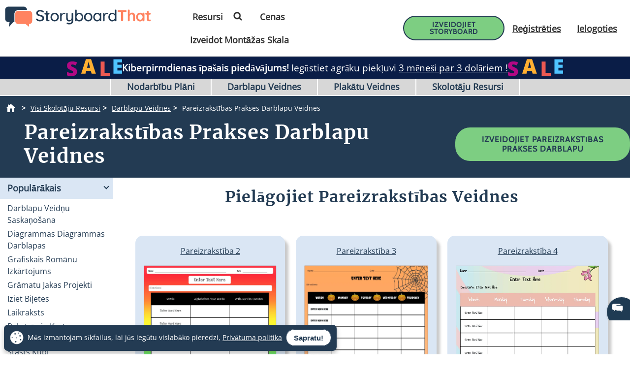

--- FILE ---
content_type: text/html; charset=utf-8
request_url: https://www.storyboardthat.com/lv/izveidot/pareizrakst%C4%ABbas-darba-lapas
body_size: 112343
content:



<!DOCTYPE html>
<html lang="lv">
<head>
    <meta charset="utf-8" />
    <link rel="preconnect" href="https://cdn.storyboardthat.com" />
    <link rel="preconnect" href="https://fonts.gstatic.com" crossorigin />
    <link rel="preconnect" href="https://fonts.googleapis.com" crossorigin />
    <link rel="preconnect" href="https://ajax.googleapis.com" crossorigin />
    <link rel="preconnect" href="https://dev.visualwebsiteoptimizer.com" crossorigin />
    <link defer href='//cdn.storyboardthat.com/css/40e9873fe000000-efcd9560/print.min.css' rel="stylesheet" media="print">
    <style>.storyboards-grid-5,.storyboards-grid-4,.storyboards-grid-3,.storyboards-grid-2,.article-collection-grid{display:grid;justify-items:center;align-items:flex-start;justify-content:center;align-content:flex-start;}@font-face{font-family:"Cabin";font-style:normal;font-weight:400;font-display:swap;src:local("Cabin"),url(https://fonts.gstatic.com/s/cabin/v17/u-4X0qWljRw-PfU81xCKCpdpbgZJl6XFpfEd7eA9BIxxkV2EH7alxw.woff2) format("woff2");unicode-range:U+0-FF,U+131,U+152-153,U+2BB-2BC,U+2C6,U+2DA,U+2DC,U+2000-206F,U+2074,U+20AC,U+2122,U+2191,U+2193,U+2212,U+2215,U+FEFF,U+FFFD;}@font-face{font-family:"Open Sans";font-style:normal;font-weight:400;font-display:swap;src:local("Open Sans"),url(https://fonts.gstatic.com/s/opensans/v26/memSYaGs126MiZpBA-UvWbX2vVnXBbObj2OVZyOOSr4dVJWUgsjZ0B4gaVI.woff2) format("woff2");unicode-range:U+0-FF,U+131,U+152-153,U+2BB-2BC,U+2C6,U+2DA,U+2DC,U+2000-206F,U+2074,U+20AC,U+2122,U+2191,U+2193,U+2212,U+2215,U+FEFF,U+FFFD;}@font-face{font-family:"Merriweather";font-style:normal;font-weight:400;font-display:swap;src:local("Merriweather"),url(https://fonts.gstatic.com/s/merriweather/v25/u-4n0qyriQwlOrhSvowK_l52xwNZWMf6.woff2) format("woff2");unicode-range:U+0-FF,U+131,U+152-153,U+2BB-2BC,U+2C6,U+2DA,U+2DC,U+2000-206F,U+2074,U+20AC,U+2122,U+2191,U+2193,U+2212,U+2215,U+FEFF,U+FFFD;}::after,::before{box-sizing:border-box;}*{margin:0;padding:0;border:0;outline:0!important;box-sizing:border-box;-webkit-box-sizing:border-box;-moz-box-sizing:border-box;-ms-box-sizing:border-box;-o-box-sizing:border-box;-webkit-font-smoothing:antialiased;-moz-osx-font-smoothing:grayscale;box-shadow:none;-webkit-box-shadow:none;-ms-box-shadow:none;-o-box-shadow:none;}html{font-size:16px;font-family:sans-serif;line-height:1.15;-webkit-text-size-adjust:100%;-ms-text-size-adjust:100%;-ms-overflow-style:scrollbar;}body{font-family:"Open Sans","Helvetica Neue",sans-serif;font-size:15px;line-height:1.5;font-weight:400;color:#233b53;text-align:left;}.storyboard-grid{padding-bottom:10px;}.banner-text-left h1{text-align:left;padding-top:25px;}.order-2{order:2!important;}th,tr{border-color:inherit;border-style:solid;border-width:0;}p,th,ul{font-size:18px;}h1,h2,h3,h3,h4,h5,h6{margin-top:0;margin-bottom:.5rem;font-family:Merriweather;font-weight:700;line-height:1.2;color:#233b53;letter-spacing:1px;overflow-wrap:break-word;word-break:break-word;}h1{font-size:calc(1.375rem + 1.5vw);}h2{font-size:calc(1.325rem + .9vw);}h3{font-size:calc(1.3rem + .6vw);}h4{font-size:calc(1.275rem + .3vw);}h5{font-size:1.25rem;}button,input{overflow:visible;margin:0;font-family:inherit;font-size:inherit;line-height:inherit;}a,button{outline:0!important;text-decoration:none;border:0;font-style:normal;text-decoration:none;}a{color:#1b3ea7;text-decoration:underline;}input{width:100%;padding:5px 10px;border:1px solid #6f909f;border-radius:3px;}img{max-width:100%;height:auto;vertical-align:middle;margin:0;padding:0;border-style:none;}table{caption-side:bottom;border-collapse:collapse;}th{text-align:inherit;text-align:-webkit-match-parent;}tbody,td,th,tr{border-color:inherit;border-style:solid;border-width:0;}li,ul{list-style:initial;margin:0;padding:0;overflow-wrap:break-word;}p{margin:10px 0;text-align:justify;}svg:not(:root){overflow:hidden;}.row{--bs-gutter-x:1.5rem;--bs-gutter-y:0;display:flex;flex-wrap:wrap;margin-top:calc(var(--bs-gutter-y)*-1);margin-right:calc(var(--bs-gutter-x)/-2);margin-left:calc(var(--bs-gutter-x)/-2);}.row>*{flex-shrink:0;width:100%;max-width:100%;padding-right:calc(var(--bs-gutter-x)/2);padding-left:calc(var(--bs-gutter-x)/2);margin-top:var(--bs-gutter-y);}.my-0{margin-top:0!important;margin-bottom:0!important;}.my-1{margin-top:.25rem!important;margin-bottom:.25rem!important;}.my-2{margin-top:.5rem!important;margin-bottom:.5rem!important;}.my-3{margin-top:1rem!important;margin-bottom:1rem!important;}.my-4{margin-top:1.5rem!important;margin-bottom:1.5rem!important;}.my-5{margin-top:3rem!important;margin-bottom:3rem!important;}.mx-0{margin-right:0!important;margin-left:0!important;}.d-none{display:none!important;}.d-block{display:block!important;}.d-flex{display:flex!important;}.flex-column{flex-direction:column!important;}.text-center{text-align:center!important;}.font-weight-bold{font-weight:700!important;}.navbar-toggler{padding:.25rem .75rem;font-size:1.25rem;line-height:1;background-color:transparent;border:1px solid transparent;border-radius:.25rem;}.navbar-toggler:hover{cursor:pointer;}.w-100{width:100%!important;}.table{width:100%;margin-bottom:1rem;color:#212529;vertical-align:top;border-color:#dee2e6;}.table>:not(caption)>*>*{padding:.5rem;background-color:var(--bs-table-bg);border-bottom-width:1px;}.table>tbody{vertical-align:inherit;}.table-bordered>:not(caption)>*{border-width:1px 0;}.table-bordered>:not(caption)>*>*{border-width:0 1px;}.container{width:100%;padding-right:var(--bs-gutter-x,.75rem);padding-left:var(--bs-gutter-x,.75rem);margin-right:auto;margin-left:auto;}@media(min-width:576px){.container{max-width:540px;}}@media(min-width:768px){.container{max-width:720px;}}@media(min-width:992px){.container{max-width:960px;}}@media(min-width:1200px){.container{max-width:1140px;}}@media(min-width:1400px){.container{max-width:1320px;}}.table-of-contents{width:225px;position:fixed;top:170px;right:0;margin-left:20px;z-index:10;}.toc-collapsed .free-trial-bar{right:-265px;box-shadow:none;}.toc-collapsed .toc-toggler{background-color:#fff;border:1px solid rgba(67,134,243,.37);border-radius:3px;height:50px;left:-50px;width:50px;box-shadow:0 0 4px rgba(0,0,0,.3);}.contents{background-color:#fff;border:1px solid rgba(67,134,243,.37);border-radius:5px;padding:10px 15px;margin-bottom:10px;}.toc-toggler{position:absolute;top:0;height:20px;right:0;width:50px;color:#233b53;line-height:41px;text-align:center;display:block;cursor:pointer;transition:all .35s;font-size:38px;user-select:none!important;border-radius:3px;z-index:10;}.search-wrapper{position:relative;display:flex;min-width:100px;}.search-icon{position:absolute;top:8px;right:8px;fill:#4286f4;}.search-button{transition:transform 300ms;}.search-button:hover{cursor:pointer;transform-origin:center;transform:scale(1.2);}.toc-image{margin-top:-10px;margin-bottom:5px;display:none;}.view-mobile{display:none;}.view-desktop{display:block;}.free-trial-bar{position:fixed;box-shadow:0 0 4px rgba(0,0,0,.3);padding:8px 10px;background:#eee;z-index:100;}.ftb-white{background-color:#fff;}.leftText{color:#233b53;font-size:26px;line-height:27px;font-weight:500;}.leftText span{display:block;font-size:26px;color:#233b53;font-weight:800;line-height:27px;margin-top:2px;}.toc-list{font-size:18px;}.toc-list li{margin-bottom:5px;list-style:decimal;list-style-position:inside;}.toc-list li a{text-decoration:none;}.basic-btn{display:inline-block;line-height:45px;padding:0 60px;border-radius:30px;color:#fff;font-size:18px;font-family:Cabin,sans-serif;font-weight:700;text-transform:uppercase;text-decoration:none;letter-spacing:1px;}.btn-blue-shadow{box-shadow:0 3px 5px 0 rgba(67,134,243,.37);}.btn-blue-white{background-color:#4286f4;color:#fff;border:2px solid #fff;}.btn-blue-white:hover{background-color:#fff;color:#233b53;box-shadow:0 3px 5px 0 transparent;border:2px solid #fff;}.btn-blue-white-border{border:2px solid #fff;}.btn-green{background-color:#7dce82;color:#fff;border:2px solid #7dce82;}.btn-green:hover{background-color:#233b53;color:#fff;box-shadow:0 3px 5px 0 transparent;border:2px solid transparent;}.btn-green-shadow{box-shadow:0 3px 5px 0 rgba(125,206,130,.37);}.btn-dark-blue{background-color:#233b53;color:#fff;border:2px solid #233b53;}.btn-dark-blue:hover{background-color:#ff8360;color:#fff;box-shadow:0 3px 5px 0 rgba(35,59,83,.37);border:2px solid transparent;}.btn-dark-blue-shadow{box-shadow:0 3px 5px 0 rgba(35,59,83,.37);}.btn-orange{background-color:#ff8360;color:#fff;border:2px solid #ff8360;}.btn-orange:hover{background-color:#233b53;color:#fff;box-shadow:0 3px 5px 0 rgba(35,59,83,.37);border:2px solid transparent;}.btn-orange-shadow{box-shadow:0 3px 5px 0 rgba(255,125,38,.37);}.btn-white-orange{background-color:#fff;color:#ff8360;border:2px solid #ff8360;}.btn-white-orange:hover{background-color:#233b53;color:#fff;box-shadow:0 3px 5px 0 rgba(35,59,83,.37);border:2px solid #233b53;}.btn-white-orange-shadow{box-shadow:0 3px 5px 0 rgba(255,125,38,.37);}.inherited-from-acs{color:#f00;}.btn-wc-green-blue-and-blue-border{background-color:#7dce82;color:#233b53;border:2px solid #233b53;}.btn-wc-green-blue-and-blue-border:hover{background-color:#233b53;color:#7dce82;border:2px solid #233b53;}.basic-btn.btn-wc-green-blue-blue-border svg,.basic-btn.btn-wc-green-blue-and-blue-border svg{fill:#233b53;}.basic-btn.btn-wc-green-blue-and-blue-border svg:hover,.basic-btn.btn-wc-green-blue-and-blue-border:hover svg{fill:#7dce82!important;}.btn-wc-green-blue-shadow,.btn-wc-green-blue-shadow:hover{box-shadow:0 3px 5px 0 #233b53;}.btn-wc-blue-shadow,.btn-wc-blue-shadow:hover{box-shadow:0 3px 5px 0 #233b53;}.btn-wc-green-blue-and-green-border{background-color:#7dce82;color:#233b53;border:2px solid #7dce82;}.btn-wc-green-blue-and-green-border:hover{background-color:#233b53;color:#7dce82;border:2px solid #7dce82;}.basic-btn.btn-wc-green-blue-and-green-border svg,.basic_btn.btn-wc-green-blue-and-green-border svg{fill:#233b53;}.basic-btn.btn-wc-green-blue-and-green-border svg:hover,.basic-btn.btn-wc-green-blue-and-green-border:hover svg,.basic_btn.btn-wc-green-blue-and-green-border svg:hover,.basic_btn.btn-wc-green-blue-and-green-border:hover svg{fill:#7dce82!important;}.btn-wc-orange-blue-and-orange-border{background-color:#ff8360;color:#233b53;border:2px solid #ff8360;}.btn-wc-orange-blue-and-orange-border:hover{background-color:#233b53;color:#ff8360;border:2px solid #ff8360;}.basic-btn.btn-wc-orange-blue-and-orange-border svg{fill:#233b53;}.basic-btn.btn-wc-orange-blue-and-orange-border svg:hover,.basic-btn.btn-wc-orange-blue-and-orange-border:hover svg{fill:#ff8360!important;}.btn-wc-orange-blue-and-blue-border{background-color:#ff8360;color:#233b53;border:2px solid #233b53;}.btn-wc-orange-blue-and-blue-border:hover{background-color:#233b53;color:#ff8360;border:2px solid #233b53;}.basic-btn.btn-wc-orange-blue-and-blue-border svg,.basic_btn.btn-wc-orange-blue-and-blue-border svg{fill:#233b53;}.basic-btn.btn-wc-orange-blue-and-blue-border svg:hover,.basic-btn.btn-wc-orange-blue-and-blue-border:hover svg,.basic_btn.btn-wc-orange-blue-and-blue-border svg:hover,.basic_btn.btn-wc-orange-blue-and-blue-border:hover svg{fill:#ff8360!important;}.btn-wc-orange-blue-shadow,.btn-wc-orange-blue-shadow:hover{box-shadow:0 3px 5px 0 #172c41;}.btn-wc-dark-blue-and-white-text{background-color:#233b53;color:#fff;border:2px solid #233b53;}.btn-wc-dark-blue-and-white-text:hover{background-color:#233b53;color:#7dce82;border:2px solid #233b53;}.basic-btn.btn-wc-dark-blue-and-white-text svg{fill:white;}.basic-btn.btn-wc-dark-blue-and-white-text svg:hover,.basic-btn.btn-wc-dark-blue-and-white-text:hover svg{fill:#7dce82;}.btn-wc-dark-blue-and-white-text-invert{background-color:#233b53;color:#fff;border:2px solid #233b53;}.btn-wc-dark-blue-and-white-text-invert:hover{background-color:#fff;color:#233b53;border:2px solid #233b53;fill:#233b53;}.basic-btn.btn-wc-dark-blue-and-white-text-invert svg{fill:white;}.basic-btn.btn-wc-dark-blue-and-white-text-invert svg:hover,.basic-btn.btn-wc-dark-blue-and-white-text-invert:hover svg,.basic_btn.btn-wc-dark-blue-and-white-text-invert svg:hover,.basic_btn.btn-wc-dark-blue-and-white-text-invert:hover svg{fill:#233b53;}.btn-wc-light-blue-and-dark-blue-and-dark-blue-border{background-color:#dae6f4;color:#233b53;border:2px solid #233b53;}.btn-wc-light-blue-and-dark-blue-and-dark-blue-border:hover{background-color:#233b53;color:#dae6f4;border:2px solid #233b53;}.basic-btn.btn-wc-light-blue-and-dark-blue-and-dark-blue-border svg{fill:#233b53;}.basic-btn.btn-wc-light-blue-and-dark-blue-and-dark-blue-border svg:hover,.basic-btn.btn-wc-light-blue-and-dark-blue-and-dark-blue-border:hover svg{fill:#dae6f4;}.btn-wc-light-blue-and-dark-blue-and-dark-blue-border-shadow,.btn-wc-light-blue-and-dark-blue-and-dark-blue-border-shadow:hover{box-shadow:0 3px 5px 0 #233b53;}.btn-wc-light-blue-shadow,.btn-wc-light-blue-shadow:hover{box-shadow:0 3px 5px 0 #233b53;}.btn-small{line-height:normal;font-size:14px;padding:11px 44px 9px;}.btn-smaller{line-height:normal;font-size:14px;padding:11px 20px 9px;}.btn-medium{line-height:normal;font-size:16px;margin-top:5px;padding:11px 20px 9px;}.flexCta .free-trial-cta-toc{font-weight:500;font-size:14px!important;min-width:100%;padding:8px 6px!important;}.mt-3{margin-top:1rem!important;}.article-cell{display:flex;flex-direction:column;border-radius:20px;}.article-cell:hover{box-shadow:4px 4px 4px 0 #233b53;}.article-cell-title{height:70px;width:100%;background-color:#4286f4;padding:5px;display:table;border-radius:20px 20px 0 0;font-size:18px;}.article-cell-title>div{display:table-cell;vertical-align:middle;text-align:center;color:#fff;font-family:"Cabin",sans-serif;letter-spacing:1px;font-weight:bold;font-size:1.3em;text-decoration:underline!important;}.article-collection-grid>a .article-cell-title>div{font-size:1.45em;line-height:1.2em;text-decoration:underline;}.article-collection-list{color:#233b53;text-align:center;font-weight:bold;font-size:1.6em;height:60px;margin-top:20px;padding-bottom:10px;display:flex;flex-direction:column;justify-content:flex-end;}.article-collection-grid{gap:30px;border-radius:20px 20px 0 0;grid-template-columns:repeat(3,275px);}.article-collection-grid>a{position:relative;margin-bottom:70px;}.storyboards-grid-5,.storyboards-grid-4,.storyboards-grid-3,.storyboards-grid-2{padding-top:20px;gap:20px;}.storyboards-grid-2{grid-template-columns:repeat(2,400px);}.storyboards-grid-3{grid-template-columns:repeat(3,275px);}.storyboards-grid-4{grid-template-columns:repeat(4,200px);}.storyboards-grid-5{grid-template-columns:repeat(5,200px);}@media(max-width:1200px){.article-collection-grid,.storyboards-grid-3{gap:15px;grid-template-columns:repeat(3,225px);}.storyboards-grid-4,.storyboards-grid-5{grid-template-columns:repeat(auto-fit,200px);}}@media(max-width:991px){.article-collection-grid{grid-template-columns:repeat(auto-fit,300px);grid-gap:30px 20px;}.storyboards-grid-3,.storyboards-grid-2{grid-template-columns:repeat(auto-fit,275px);gap:15px 15px;}.article-collection-grid>a{margin-bottom:55px;}}@media(max-width:991px){.storyboards-grid-4{grid-template-columns:repeat(2,auto);padding-left:0;padding-right:0;gap:5px;margin-left:-10px;margin-right:-10px;}.storyboards-grid-4 .basic-btn{font-size:12px!important;padding-left:13px!important;padding-right:13px!important;white-space:nowrap;}}@media(max-width:375px){.Article-Content ul{padding-inline-start:0!important;}.article-collection-grid{grid-template-columns:repeat(1,275px);}.article-list li{line-height:1.75;font-size:1rem;margin-bottom:10px;}.article-list li a{min-width:50px;margin:.8em;}}.view-activity-cta::before{background-color:#ffa500;}.view-activity-cta{position:absolute;top:100%;left:0;right:0;font-size:16px;line-height:30px;font-weight:normal;text-align:center;padding:2px 15px 0;width:100%;max-width:200px;margin:20px auto 0;}.floating-more-options{float:right;text-transform:capitalize;font-size:14px;margin-right:5px;font-weight:400;}.v_container{justify-content:center;}.search-bar{max-width:800px;text-align:center;margin-bottom:20px;}.article-storyboard-buttons{display:flex;flex-wrap:wrap;justify-content:center;padding:20px 0;width:100%;}.article-storyboard-buttons div{padding:10px;margin-block:4px;}.article-title-banner{word-break:break-all;margin-bottom:20px;text-align:center;}.sbtHero{padding:10px 0;background-color:#233b53;}.sbtHero h1{color:#fff!important;}.sbtHero .article-subtitle{color:#ff8360!important;}.sbtHero .v_container{margin:0 auto 0!important;padding:0 0!important;}.sbtHero .article-title-banner{word-break:break-word;margin-bottom:0;text-align:center;padding:0 25px 25px;font-family:Merriweather;}.article-collection-grid .article-cell-title{background:#172c41!important;}.article-collection-grid img{border-radius:0 0 20px 20px;}article-collection-grid a{text-decoration:none;}@media all and (max-width:990px){.sbtHero{padding:10px 0;background-color:#172c41;margin:0 0 40px 0;}}.article-subtitle{line-height:1.2;display:block;font-style:italic;font-weight:bold;font-size:1.6em;color:#4286f4;}.article-subtitle a{text-decoration:underline;}.header-22-menu{float:right;display:flex;justify-content:space-between;}.basic_btn{line-height:60px;display:inline-block;padding:0 60px;font-size:18px;font-family:"Cabin",sans-serif;}.small-buttons .basic_btn{font-size:12px;line-height:35px;padding:0 15px;}@media(max-width:1200px){.article-subtitle{font-size:24px;}}@media(max-width:991px){.article-subtitle{font-size:20px;}}@media(max-width:767px){.article-subtitle{font-size:18px;}}.teacher-resources-link{text-align:center;padding:10px 10px 40px;}.Article-Content{position:relative;}.Article-Content p{margin:0 0 15px;}.Article-Content h4{text-align:left;padding:10px 0;}.Article-Content .container{background-color:#fff;}.Article-Content h2:not(.snippet-title){text-align:center;padding:10px 0;}.Article-Content .table{color:#233b53;}.Article-Content .table th{vertical-align:middle;text-align:center;background-color:#e5e4e4;}.Article-Content .table-bordered td,.Article-Content .table-bordered th{border:3px solid #fff;}.Article-Content .table-striped tbody tr:nth-of-type(odd),.Article-Content .table-striped-with-header tbody tr:nth-of-type(even){background-color:#d9e7fd;}.Article-Content .table-striped tbody tr:nth-of-type(even),.Article-Content .table-striped-with-header tbody tr:nth-of-type(odd){background-color:#fafafa;}.Article-Content:not(.azure-search-results)>.container{margin:0 100px;width:auto;}.storyboard-example-large{background-color:#fff;font-weight:bold;font-size:1.4em;padding:3px;text-align:center;margin:5px;}.storyboard-example-large-image{text-align:center;background-color:#fff;margin-bottom:4px;}.blur-storyboard{position:relative;}.blur-storyboard>a.sbt-tr_article_article-assignment_copy{position:absolute;top:30%;left:50%;transform:translateX(-50%);z-index:1;opacity:0;transition:all .1s;}.blur-storyboard>picture{transition:all .3s;}.blur-storyboard:hover picture{filter:blur(5px);}.blur-storyboard>img{transition:all .3s;}.blur-storyboard:hover img{filter:blur(3px);}.blur-storyboard:hover a.sbt-tr_article_article-assignment_copy{opacity:1;}.float-img-left{float:left;margin-right:40px;margin-bottom:40px;}.float-img-right{float:right;margin-left:40px;margin-bottom:40px;}.tg-summary-box{float:none;max-width:100%;padding:15px;font-size:.875rem;line-height:1.5;margin:0;}.tg-summary-box>div:first-child{font-size:20px;line-height:1.1;text-align:center;padding:5px 0 20px;}ol.circles-list>li,ol.squares-list>li{position:relative;margin-bottom:20px;padding-left:.5em;min-height:3em;vertical-align:middle;}body.demoPopOpened{overflow:hidden;}.training-widget{position:fixed;top:0;right:0;bottom:0;left:0;z-index:9999;transform:scale(0);transition:transform .1s;}.demoPopOpened .training-widget{transform:none;}.training-widget *{transition:all .2s;}.get-training-button{font-size:14px;position:fixed;left:0;top:70%;z-index:89;cursor:pointer;border-bottom-left-radius:3px;border-bottom-right-radius:3px;width:auto;padding:8px 12px!important;height:auto;line-height:1.25!important;text-align:center;display:block;transform:translateY(-50%) rotate(-90deg);transform-origin:0 0;box-shadow:-3px 3px 5px 0 rgba(255,125,38,.37);background-color:#ff8360;color:#fff;border:2px solid #ff8360;font-family:Cabin,sans-serif;font-weight:700;text-transform:uppercase;letter-spacing:1px;}.sbt-overlay{position:fixed;top:0;left:0;width:100%;height:100%;opacity:0;transition-delay:.35s;background:rgba(0,0,0,.65);}.demoPopOpened .sbt-overlay{opacity:1;}.slidebox{position:absolute;right:20px;left:20px;top:20px;bottom:20px;overflow:hidden;overflow-y:auto;-webkit-overflow-scrolling:touch;background:#fff;padding:20px;z-index:2;width:1060px;margin:0 auto;transition-delay:.38s;clip-path:circle(30%);max-width:calc(100% - 40px);}.demoPopOpened .slidebox{clip-path:circle(100%);}.avatar-section{max-width:800px;margin:0 auto;}.training-title h2{line-height:1.2;text-align:center;}.close-modal{position:absolute;top:0;right:0;margin:10px 20px 0;width:30px;height:30px;cursor:pointer;font-size:30px;line-height:26px;font-weight:600;text-align:center;}.calendly-section{margin:-40px -20px 0;}@media(max-width:1020px){.get-training-button{top:70%;transform-origin:0 0;font-size:11px!important;}.avatar-section{max-width:700px;}.training-title h2{font-size:22px;}#cadwidget{max-height:calc(100vh - 270px);-webkit-overflow-scrolling:touch;height:1150px!important;}#cadwidget iframe{-webkit-overflow-scrolling:touch;}}@media(max-width:640px){.training-title h2{font-size:18px;}}@media(max-width:375px){.Article-Content ul{padding-inline-start:0!important;}}@media(min-width:376px){.Article-Content ul:not(.trainer-list){padding-inline-start:40px;}}@media(max-device-width:375px){.article-title-banner h1{font-size:2rem;}.Article-Content:not(.azure-search-results)>.container{margin:0 5px;}.article-title-banner h1{font-size:2rem;}.article-subtitle{font-size:1rem;}.container{padding-left:10px;padding-right:10px;}.basic-btn.btn-small{margin:5px 0;padding:11px 15px;font-size:13px;}}@media(max-width:474px){.Article-Content ul:not(.checklist-ul):not(.pagination)>li{list-style:none;line-height:30px;}}@media(min-width:768px){.col-md-2{flex:0 0 auto;width:16.66667%;}.col-md-4{flex:0 0 auto;width:33.33333%;}.col-md-6{flex:0 0 auto;width:50%;}.col-md-8{flex:0 0 auto;width:66.66667%;}.col-md-10{flex:0 0 auto;width:83.33333%;}.col-md-12{flex:0 0 auto;width:100%;}.free-trial-bar{top:400px;right:0;transform:translateY(-50%);width:265px;padding:20px 15px 25px;border-radius:3px;z-index:100;}.navbar-toggler{display:none;}.col-md-6{flex:0 0 auto;width:50%;}.flexCta{margin-top:12px;}.ctaArea a{font-size:14px!important;}.toc-collapsed .table-of-contents{right:-265px;box-shadow:none;}.header-22-menu li{padding:0;display:inline-block;}.header-22-item{border:0;padding:11px 12px 9px 12px;font-size:18px;border-radius:0;font-family:"Open Sans",sans-serif;font-weight:700;display:inline-block;}.header-22-menu{width:calc(100% - 360px);}.header-22-container{padding:10px;top:0;width:100%;background:#fff;left:0;z-index:999;overflow:auto;}.btn-register svg,.btn-buy-now svg{width:16px;margin-left:3px;}}@media(max-width:767px) and (min-width:641px){.navbar-toggler{display:block;width:45px;float:right;border:0 solid #fff;padding:10px;z-index:100;margin-left:auto;}.navbar-toggler span{height:2px;width:100%;background-color:#fff;display:block;}.navbar-toggler span+span{margin-top:5px;}}@media(max-width:767px){.Article-Content:not(.azure-search-results)>.container{margin:0 25px;}.banner-text h1{line-height:48px;font-size:2.5rem;margin-bottom:20px;}.banner-text-inner{z-index:0;}.banner-text-inner .col-md-5{order:2;}.banner-text-inner .col-md-7{order:1;}.free-trial-bar{top:0;left:0;right:0;transform:translateY(-100%);visibility:visible;background-color:#eee;display:none!important;}.article-sticky .free-trial-bar{z-index:10;visibility:visible;transform:none;}.view-desktop{display:none;}.view-mobile{display:block;}.navbar-toggler{width:45px;border:0 solid #4286f4;padding:10px;z-index:100;margin-left:auto;display:block;float:right;padding:10px;}.navbar-toggler span{height:2px;width:100%;background-color:#fff;display:block;}.navbar-toggler span+span{margin-top:5px;}.flexrow{display:flex;align-items:center;margin:0 -2px;}.flexCol{position:relative;padding:0 2px;}.flexText{max-width:55%;}.flexCta{flex:auto;text-align:right;}.ctaArea a{font-size:11px!important;white-space:nowrap!important;}.leftText{font-size:14px;max-height:40px;overflow:hidden;line-height:normal;}.leftText span{font-size:26px;color:#fff;font-weight:800;line-height:27px;margin-top:2px;}.toc-collapsed .free-trial-bar{right:0;}.toc-toggler{display:none;}.banner-text-left{text-align:center;}.banner-text-left h1{text-align:center;}}@media(min-width:768px){.col-md-7{flex:0 0 auto;width:58.33333%;}.col-md-5{flex:0 0 auto;width:41.66667%;}}@media(max-width:991px){.basic-btn.btn-small{padding:8px 10px;font-size:12px;}.Article-Content:not(.azure-search-results)>.container{margin:0 75px;}}@media(min-width:991px){.v_container .upgrade-copy{margin:10px 0 10px;}.v_container{display:flex;align-items:flex-start;max-width:1400px;margin:0 auto 55px;padding:30px 0 0 25px;position:relative;}.v_container .Article-Content:not(.azure-search-results)>.container{margin:0;}.v_container>.outer_sec{order:-1;max-width:85%;}}@media(min-width:991px) and (max-width:1509px){.v_container{margin:0 50px 55px;}}@media(min-width:991px) and (max-width:1170px){.v_container{margin:0 auto 55px;}}@media(max-width:1199px){.basic-btn.btn-small{padding:10px 20px;font-size:13px;}}#bread-crumbs{margin:0 0 5px 10px;}#bread-crumbs ol{display:flex;}@media only screen and (max-width:768px){#bread-crumbs ol{overflow-x:auto;overflow-y:hidden;white-space:nowrap;margin-right:10px;}#bread-crumbs ol li:nth-child(2){margin-left:1rem;}}#bread-crumbs ol a{color:#fff;font-size:14px;display:inline-block;}#bread-crumbs ol li:not(:last-child)::after{content:">";color:#fff;font-size:14px;font-weight:bold;margin:0 10px 0 5px;}#bread-crumbs ol li a img{filter:invert(1);min-height:100%;min-width:100%;margin-bottom:3px;}#bread-crumbs ol .v_currPageCrumb span{color:#fff;font-size:14px;}.sbtHero .banner-text{padding-bottom:10px;padding-top:5px;row-gap:10px;}.sbtHero .banner-text .article-title-banner{padding-bottom:0;}.sbtHero .banner-text .article-title-banner h1{margin-bottom:0;}@media(min-width:992px){.sbtHero .banner-text{align-items:center;}}@media(max-width:1200px){.Article-Content:not(.azure-search-results)>.container{margin:0 100px;}}@media(min-width:1200px){h1{font-size:2.5rem;}h2{font-size:2rem;}h3{font-size:1.75rem;}h4{font-size:1.5rem;}.v_container .free-trial-bar{right:0!important;position:sticky!important;top:70px!important;min-width:205px;max-width:25%;transform:none;height:auto;bottom:auto;box-shadow:none;border:1px solid #eaeaea;}.v_container .free-trial-bar.top-80{top:80px!important;}.v_container .free-trial-bar .flexrow.cta-content{position:absolute;top:calc(100% + 25px);left:0;right:0;background:#7dce82;text-align:center;border-radius:5px;padding:14px 15px 17px;text-align:center;border:1px solid #233b53;}.v_container .free-trial-bar>.my-3.view-desktop{margin-bottom:0!important;}.v_container .free-trial-bar .ctaArea a{padding:8px 6px!important;}.v_container .free-trial-bar .toc-list{font-size:16px;margin-top:12px;}.v_container .free-trial-bar .toc-list>li{margin-bottom:10px;}.v_container .free-trial-bar .toc-list>li:last-of-type{margin-bottom:0;}.v_container .free-trial-bar .toc-toggler{display:none!important;}.v_container>.my-3.view-desktop{margin-bottom:0!important;}.free-trial-bar.top-80{top:80px!important;}}@media(max-width:1365px){.basic-btn.btn-small{padding:10px 35px;}}@media(min-width:768px){.v_container .free-trial-bar .flexrow.cta-content{background:#7dce82;border-radius:5px;padding:14px 15px 17px;text-align:center;border:1px solid #233b53;}}.Article-Content h3:not(.snippet-title){text-align:center;padding:10px 0;}.Article-Content h3{font-size:1.5rem;}.Article-Content h2{font-size:1.85rem;}.Article-Content h4{text-align:left;padding:10px 0;}h1,h2,h3,h3,h4,h5,h6{margin-top:0;margin-bottom:.5rem;font-family:Merriweather;font-weight:700;line-height:1.2;color:#233b53;letter-spacing:1px;overflow-wrap:break-word;}p,ol,td,th,ul{font-size:18px;}.Article-Content p{margin:0 15px 15px 0;}@media only screen and (max-width:768px){.Article-Content p{margin:0 20px 15px;}.Article-Content h3{text-align:left;margin:0 20px 0;}.Article-Content h4{text-align:left;margin:0 20px 15px;}}.container,.container-fluid{width:100%;padding-right:var(--bs-gutter-x,.75rem);padding-left:var(--bs-gutter-x,.75rem);margin-right:auto;margin-left:auto;}.Article-Content h2:not(.snippet-title){text-align:center;padding:10px 0;}.blue-site-btn{background-color:#4286f4!important;font-size:16px;line-height:45px;padding:0 25px;position:relative;border-radius:30px;display:inline-block;font-family:"Cabin",sans-serif;font-weight:bold;text-transform:uppercase;color:#fff;margin:0!important;font-weight:700;border:2px solid #4286f4;}.article-storyboard-title{color:#233b53;font-weight:bold;font-size:1.2em;width:fit-content;margin:auto;padding-bottom:5px;}.Article-Content:not(.azure-search-results)>.container{margin:0 100px;width:auto;}.container,.container-fluid{width:100%;padding-right:var(--bs-gutter-x,.75rem);padding-left:var(--bs-gutter-x,.75rem);margin-right:auto;margin-left:auto;}@media(min-width:991px){.v_container .Article-Content:not(.azure-search-results)>.container{margin:0;}}.Article-Content{position:relative;}.Article-Content:not(.azure-search-results)>.container{margin:0 100px;width:auto;}@media(max-width:991px){.Article-Content:not(.azure-search-results)>.container{margin:0 75px;}}@media(max-width:767px){.Article-Content:not(.azure-search-results)>.container{margin:0 25px;}}ol.circles-list,ol.squares-list{list-style-type:decimal;margin:0;margin-left:4em;padding:0;counter-reset:li-counter;}@media(min-width:376px){.Article-Content ul:not(.trainer-list),.Article-Content ol{padding-inline-start:40px;}}*,::after,::before{box-sizing:border-box;}p,ol,td,th,ul{font-size:18px;}.navbar-toggler{padding:.25rem .75rem;font-size:1.25rem;line-height:1;border:1px solid transparent;}.table{width:100%;margin-bottom:1rem;vertical-align:top;}ol.circles-list>li:before,ol.squares-list>li:before{position:absolute;top:0;left:-1.33em;width:1.35em;height:1.35em;font-size:2.5em;font-weight:bold;line-height:1.15;text-align:center;padding-top:5px;content:counter(li-counter);counter-increment:li-counter;}input,textarea{padding:5px 10px;}textarea,input,select{border:1px solid #6f909f;border-radius:3px;}input{width:100%;}.article-resources-callout{text-align:center;color:#233b53;font-size:1.2em;font-weight:bold;}.mt-5{margin-top:3rem!important;}.mb-4{margin-bottom:1.5rem!important;}.text-center{text-align:center!important;}.mt-2{margin-top:.5rem!important;}.mb-5{margin-bottom:3rem!important;}.modal{position:fixed;top:0;left:0;z-index:1060;display:none;width:100%;height:100%;overflow:hidden;outline:0;}.all_svg_container{display:none;}.num-created-storyboards{text-align:center;font-size:74px;font-family:Merriweather;font-weight:700;}.upgrade-copy{text-align:center;font-style:italic;font-size:13px;}.article-collection-grid a{text-decoration:none;margin-top:10px;}@media(min-width:1200px){.free-trial-bar.ftb-white{top:90px!important;position:sticky!important;margin-bottom:190px;}}.toc-list{font-size:12px!important;}.view-desktop h5{font-size:16px!important;}.encyclopediaList{padding-right:0;padding-left:10px;}@media(max-width:767px){.encyclopediaList{display:none;}}.encyclopediaListHeader{margin-top:25px;}.encyclopediaListHeader h5{padding-left:12px;padding-top:20px;}.encyclopediaListHR{border-bottom:2px solid #233b53;margin-left:20px;margin-right:30px;}.teacherStartTrial{display:inline-block;line-height:normal;text-align:center;vertical-align:middle;border:1px solid transparent;padding:6px;margin-top:10px;font-size:16px;word-spacing:2px;}.bringToClassContainer{border:2px solid #233b53;margin-top:10px!important;width:90%!important;}.how-to-use-cell.newBTC li{line-height:1.5!important;}.article-search-bar{display:flex;align-items:center;}.article-search-bar>div{padding-left:20px;}.article-search-bar .basic_btn.only-blue-border.small{padding:0 30px;line-height:30px;word-break:normal;}.article-search-bar input[type=text]{width:75%;}@media(max-width:991px){.article-search-bar{flex-direction:column;justify-content:center;}.article-search-bar>div{padding:10px 10px 20px;}}.btn-small{line-height:normal;font-size:14px;padding:11px 44px 9px;}@media(min-width:1800px){.Article-Content:not(.azure-search-results)>.container{margin:0 auto;}.container{max-width:1500px;}}.mb-3{margin-bottom:1rem!important;}.page-name-banner{background-color:#233b53;padding:10px 0;}.page-name-banner h1{color:#fff;}.page-name-banner h2{color:#fff;}</style>
    <script type="text/javascript">
var OneDollarHelper = function () {
    var OneDollarHelperObject = new Object();
    var OneDollarHelperInfo = {
        currency: null,
        culure: null,
        promotionPrice: null,
        personalUrl: null,
        teacherUrl: null,
        formattedPrice: null
    };

    OneDollarHelperObject.GetIsLoaded = function () {
        return OneDollarHelperInfo.currency != null;
    }

    OneDollarHelperObject.GetAndUpdatePricing = async function () {
        var url = '/api/purchase/one-dollar-price';

        try {
            var ode = this;
            var response = await fetch(url);

            if (response.status === 200) {
                var responseJSON = await response.json();
                OneDollarHelperInfo.currency = responseJSON.currency;
                OneDollarHelperInfo.culture = responseJSON.culture;
                OneDollarHelperInfo.promotionPrice = responseJSON.promotionPrice_1Month;
                OneDollarHelperInfo.personalUrl = responseJSON.personalUrl;
                OneDollarHelperInfo.teacherUrl = responseJSON.teacherUrl;
                OneDollarHelperInfo.formattedPrice = ode.QuickFormat_OneDollarPrice()
                ode.UpdateOneDollarElements();
            }
            else {
                if (response.status != 499 && response.status != 469) {
                    Logger.logErrorMessage("GetOneDollarPrice Failed", new Error(`GetOneDollarPrice Failed: ${response.status}`));
                }
            }

        } catch (e) {
            Logger.logErrorMessage("GetOneDollarPrice Failed", e);
        }
    }

    OneDollarHelperObject.QuickFormat_OneDollarPrice = function () {
        var formatter = new Intl.NumberFormat(OneDollarHelperInfo.culture, { style: 'currency', currency: OneDollarHelperInfo.currency });
        var res = formatter.format(OneDollarHelperInfo.promotionPrice);

        res = res.replace('.00', '');
        res = res.replace(',00', '');

        return res;

    }

    OneDollarHelperObject.UpdateOneDollarElements = function () {
        if (OneDollarHelperInfo.formattedPrice === null) {
            this.GetAndUpdatePricing();
            return;
        }

        var span_oneDollarPrices = document.querySelectorAll("[id*='localized-one-dollar']");

        for (var i = 0; i < span_oneDollarPrices.length; i++) {
            span_oneDollarPrices[i].innerText = OneDollarHelperInfo.formattedPrice;
        }

        var spnLocalizedOneDollars = document.getElementsByClassName('spnLocalizedOneDollar');

        for (var i = 0; i < spnLocalizedOneDollars.length; i++) {
            spnLocalizedOneDollars[i].innerText = OneDollarHelperInfo.formattedPrice;
        }

        var span_MultiplyDollarPrices = document.querySelectorAll("[id*='multiply-one-dollar']");
        for (var i = 0; i < span_MultiplyDollarPrices.length; i++) {
            // Working through the class list since this method is called twice and using the innerText would not work
            // this is an example of how a span is defined in the HommePage <span id="multiply-one-dollar" class="m_24.99">
            let amount = span_MultiplyDollarPrices[i].classList[0].split("_")[1]
            span_MultiplyDollarPrices[i].innerText = this.multiplyCurrency(amount)
        }
    }

    OneDollarHelperObject.multiplyCurrency = function (priceToMultiply) {
        const numericAmount = parseFloat(priceToMultiply.replace(/[^0-9.-]+/g, ''));
        if (isNaN(numericAmount)) {
            return null;
        }

        const oneDollarPrice = OneDollarHelperObject.QuickFormat_OneDollarPrice()
        const symbol = oneDollarPrice.match(/^([^\d\s.]+)/)[0]
        const converted = numericAmount * OneDollarHelperInfo.promotionPrice;
        return `${symbol} ${converted.toFixed(2)}`;
    }

    return OneDollarHelperObject;
}();


window.addEventListener('load', async function (e) {
    await OneDollarHelper.GetAndUpdatePricing()
});</script>

<link rel="preload" as="image" href="https://cdn.storyboardthat.com/storyboard-srcsets/lv-examples/pareizrakst-ba-2_thumb.webp" media="(max-width: 450px)" />
<link rel="preload" as="image" href="https://cdn.storyboardthat.com/storyboard-srcsets/lv-examples/pareizrakst-ba-2_w_600.webp" media="(min-width: 450.1px)  and (max-width: 600px)" />
<link rel="preload" as="image" href="https://cdn.storyboardthat.com/storyboard-srcsets/lv-examples/pareizrakst-ba-2_w_800.webp" media="(min-width: 600.1px)  and (max-width: 800px)" />
<link rel="preload" as="image" href="https://cdn.storyboardthat.com/storyboard-srcsets/lv-examples/pareizrakst-ba-2_w_1000.webp" media="(min-width: 800.1px)  and (max-width: 1000px)" />
<link rel="preload" as="image" href="https://cdn.storyboardthat.com/storyboard-srcsets/lv-examples/pareizrakst-ba-2.webp" media="(min-width: 1000.1px) " />

    <link rel="shortcut icon" href="https://cdn.storyboardthat.com/site-images/site-pages/favicons/favicon.ico">





<title>Storyboard That : Bezmaksas Pareizrakstības Darblapu Veidotājs</title>

<meta name="description" content="Izveidojiet bezmaksas, pielāgotas pareizrakstības darba lapas, izmantojot Storyboard That. Iedvesmojiet skolēnus ar tematiskiem pareizrakstības vingrinājumiem! Izmēģiniet tūlīt.">
<meta name="keywords" content="Storyboard, Storyboard Maker, story board, storyboard creator, online storyboard creator, make storyboard online, storyboarding, free storyboard creator,Storyboard Software, Storyboard That, Comic Software, Comic Creator, Create a storyboard, Enterprise Storyboards, Storyboarding, Free storyboard software, Story Telling, storyboard examples">
<meta property="og:title" content="Storyboard That : Bezmaksas Pareizrakstības Darblapu Veidotājs">
<meta property="og:type" content="company">
<meta property="og:url" content="https://www.storyboardthat.com/lv/izveidot/pareizrakstības-darba-lapas">
<meta property="og:image" content="https://cdn.storyboardthat.com/site-images/create/worksheet/spelling-example.png">
<meta property="og:description" content="Izveidojiet bezmaksas, pielāgotas pareizrakstības darba lapas, izmantojot Storyboard That. Iedvesmojiet skolēnus ar tematiskiem pareizrakstības vingrinājumiem! Izmēģiniet tūlīt.">
<meta property="og:site_name" content="Storyboard That">
<meta property="fb:app_id" content="218706961566573">
<meta property="fb:admins" content="514497400">

<meta name="author" content="Clever Prototypes, LLC">


<meta name="dcterms.rightsHolder" content="Clever Prototypes, LLC">
<meta name="dcterms.dateCopyrighted" content="2025">

<meta name="viewport" content="width=device-width, initial-scale=1.0">


<meta http-equiv="X-UA-Compatible" content="IE=edge">

<meta name="HandheldFriendly" content="true"><!-- old BB -->
<meta name="MobileOptimized" content="width">
<!-- old IE -->
<meta name="apple-mobile-web-app-status-bar-style" content="black">
<meta name="apple-mobile-web-app-title" content="Storyboard That">

<meta name="twitter:card" content="summary_large_image">
<meta name="twitter:site" content="@StoryboardThat">
<meta name="twitter:creator" content="@StoryboardThat">
<meta name="twitter:title" content="Storyboard That : Bezmaksas Pareizrakstības Darblapu Veidotājs">
<meta name="twitter:description" content="Izveidojiet bezmaksas, pielāgotas pareizrakstības darba lapas, izmantojot Storyboard That. Iedvesmojiet skolēnus ar tematiskiem pareizrakstības vingrinājumiem! Izmēģiniet tūlīt.">
    <meta name="twitter:image" content="https://cdn.storyboardthat.com/site-images/create/worksheet/spelling-example.png">
    <meta name="twitter:image:alt" content="Storyboard That : Bezmaksas Pareizrakstības Darblapu Veidotājs">

<link rel="chrome-webstore-item" href="https://chrome.google.com/webstore/detail/nlflnngknijojboglnnkonkcenocjepa">


<link rel="Publisher" href="https://plus.google.com/102659178269071238974">

<link rel="shortcut icon" href="https://cdn.storyboardthat.com/site-images/site-pages/favicons/favicon.ico">

<link rel="apple-touch-icon" sizes="57x57" href="https://cdn.storyboardthat.com/site-images/site-pages/favicons/apple-touch-icon-57x57.png">
<link rel="apple-touch-icon" sizes="114x114" href="https://cdn.storyboardthat.com/site-images/site-pages/favicons/apple-touch-icon-114x114.png">
<link rel="apple-touch-icon" sizes="72x72" href="https://cdn.storyboardthat.com/site-images/site-pages/favicons/apple-touch-icon-72x72.png">
<link rel="apple-touch-icon" sizes="144x144" href="https://cdn.storyboardthat.com/site-images/site-pages/favicons/apple-touch-icon-144x144.png">
<link rel="apple-touch-icon" sizes="60x60" href="https://cdn.storyboardthat.com/site-images/site-pages/favicons/apple-touch-icon-60x60.png">
<link rel="apple-touch-icon" sizes="120x120" href="https://cdn.storyboardthat.com/site-images/site-pages/favicons/apple-touch-icon-120x120.png">
<link rel="apple-touch-icon" sizes="76x76" href="https://cdn.storyboardthat.com/site-images/site-pages/favicons/apple-touch-icon-76x76.png">
<link rel="apple-touch-icon" sizes="152x152" href="https://cdn.storyboardthat.com/site-images/site-pages/favicons/apple-touch-icon-152x152.png">

<link rel="icon" type="image/png" href="https://cdn.storyboardthat.com/site-images/site-pages/favicons/favicon-196x196.png" sizes="196x196">
<link rel="icon" type="image/png" href="https://cdn.storyboardthat.com/site-images/site-pages/favicons/favicon-160x160.png" sizes="160x160">
<link rel="icon" type="image/png" href="https://cdn.storyboardthat.com/site-images/site-pages/favicons/favicon-96x96.png" sizes="96x96">
<link rel="icon" type="image/png" href="https://cdn.storyboardthat.com/site-images/site-pages/favicons/favicon-32x32.png" sizes="32x32">
<link rel="icon" type="image/png" href="https://cdn.storyboardthat.com/site-images/site-pages/favicons/favicon-16x16.png" sizes="16x16">

<meta name="application-name" content="Storyboard That" />
<meta name="msapplication-TileColor" content="#E8F5FF">
<meta name="msapplication-TileImage" content="https://cdn.storyboardthat.com/site-images/site-pages/favicons/mstile-144x144.png">
<meta name="msapplication-square70x70logo" content="https://cdn.storyboardthat.com/site-images/site-pages/favicons/mstile-70x70.png">
<meta name="msapplication-square144x144logo" content="https://cdn.storyboardthat.com/site-images/site-pages/favicons/mstile-144x144.png">
<meta name="msapplication-square150x150logo" content="https://cdn.storyboardthat.com/site-images/site-pages/favicons/mstile-150x150.png">
<meta name="msapplication-square310x310logo" content="https://cdn.storyboardthat.com/site-images/site-pages/favicons/mstile-310x310.png">
<meta name="msapplication-wide310x150logo" content="https://cdn.storyboardthat.com/site-images/site-pages/favicons/mstile-310x150.png">

<link defer href='//cdn.storyboardthat.com/css/40e9873fe000000-efcd9560/print.min.css' rel="stylesheet" media="print">

        <meta name="robots" content="max-image-preview:large">


        <link rel="alternate" hreflang="en" href="https://www.storyboardthat.com/create/spelling-worksheets">
        <link rel="alternate" hreflang="es" href="https://www.storyboardthat.com/es/create/hojas-de-trabajo-de-ortograf%c3%ada">
        <link rel="alternate" hreflang="fr" href="https://www.storyboardthat.com/fr/create/feuilles-d-orthographe">
        <link rel="alternate" hreflang="de" href="https://www.storyboardthat.com/de/create/rechtschreib-arbeitsbl%c3%a4tter">
        <link rel="alternate" hreflang="it" href="https://www.storyboardthat.com/it/crea/fogli-di-lavoro-per-l-ortografia">
        <link rel="alternate" hreflang="nl" href="https://www.storyboardthat.com/nl/create/spelling-werkbladen">
        <link rel="alternate" hreflang="pt" href="https://www.storyboardthat.com/pt/create/planilhas-de-ortografia">
        <link rel="alternate" hreflang="he" href="https://www.storyboardthat.com/he/%d7%a6%d7%95%d7%a8/%d7%90%d7%99%d7%95%d7%aa-%d7%93%d7%a4%d7%99-%d7%a2%d7%91%d7%95%d7%93%d7%94">
        <link rel="alternate" hreflang="ar" href="https://www.storyboardthat.com/ar/create/%d8%a3%d9%88%d8%b1%d8%a7%d9%82-%d8%a7%d9%84%d8%b9%d9%85%d9%84-%d8%a7%d9%84%d8%a5%d9%85%d9%84%d8%a7%d8%a6%d9%8a%d8%a9">
        <link rel="alternate" hreflang="hi" href="https://www.storyboardthat.com/hi/%e0%a4%ac%e0%a4%a8%e0%a4%be%e0%a4%8f%e0%a4%81/%e0%a4%b5%e0%a4%b0%e0%a5%8d%e0%a4%a4%e0%a4%a8%e0%a5%80-%e0%a4%95%e0%a4%be%e0%a4%b0%e0%a5%8d%e0%a4%af%e0%a4%aa%e0%a4%a4%e0%a5%8d%e0%a4%b0%e0%a4%95">
        <link rel="alternate" hreflang="ru" href="https://www.storyboardthat.com/ru/create/%d0%be%d1%80%d1%84%d0%be%d0%b3%d1%80%d0%b0%d1%84%d0%b8%d1%87%d0%b5%d1%81%d0%ba%d0%b8%d0%b5-%d0%bb%d0%b8%d1%81%d1%82%d1%8b">
        <link rel="alternate" hreflang="da" href="https://www.storyboardthat.com/da/oprette/stave-arbejdsark">
        <link rel="alternate" hreflang="sv" href="https://www.storyboardthat.com/sv/skapa/stavning-arbetsblad">
        <link rel="alternate" hreflang="fi" href="https://www.storyboardthat.com/fi/luo/oikeinkirjoitustaulukot">
        <link rel="alternate" hreflang="no" href="https://www.storyboardthat.com/no/opprett/stave-arbeidsark">
        <link rel="alternate" hreflang="tr" href="https://www.storyboardthat.com/tr/olu%c5%9ftur/yaz%c4%b1m-%c3%a7al%c4%b1%c5%9fma-sayfalar%c4%b1">
        <link rel="alternate" hreflang="pl" href="https://www.storyboardthat.com/pl/create/arkusze-ortograficzne">
        <link rel="alternate" hreflang="ro" href="https://www.storyboardthat.com/ro/crea%c8%9bi/fi%c8%99e-de-ortografie">
        <link rel="alternate" hreflang="cs" href="https://www.storyboardthat.com/cs/create/pravopisn%c3%a9-pracovn%c3%ad-listy">
        <link rel="alternate" hreflang="sk" href="https://www.storyboardthat.com/sk/vytvori%c5%a5/pravopisn%c3%a9-pracovn%c3%a9-listy">
        <link rel="alternate" hreflang="hu" href="https://www.storyboardthat.com/hu/l%c3%a9trehoz%c3%a1sa/helyes%c3%adr%c3%a1si-feladatlapok">
        <link rel="alternate" hreflang="hr" href="https://www.storyboardthat.com/hr/stvoriti/pravopisni-radni-listovi">
        <link rel="alternate" hreflang="bg" href="https://www.storyboardthat.com/bg/%d1%81%d1%8a%d0%b7%d0%b4%d0%b0%d0%b9%d1%82%d0%b5/%d0%bf%d1%80%d0%b0%d0%b2%d0%be%d0%bf%d0%b8%d1%81%d0%bd%d0%b8-%d1%80%d0%b0%d0%b1%d0%be%d1%82%d0%bd%d0%b8-%d0%bb%d0%b8%d1%81%d1%82%d0%be%d0%b2%d0%b5">
        <link rel="alternate" hreflang="lt" href="https://www.storyboardthat.com/lt/sukurti/ra%c5%a1ybos-darbalapiai">
        <link rel="alternate" hreflang="sl" href="https://www.storyboardthat.com/sl/ustvarite/pravopisne-delovne-liste">
            <link rel="canonical" href="https://www.storyboardthat.com/lv/izveidot/pareizrakst%c4%abbas-darba-lapas">
        <link rel="alternate" hreflang="lv" href="https://www.storyboardthat.com/lv/izveidot/pareizrakst%c4%abbas-darba-lapas">
        <link rel="alternate" hreflang="et" href="https://www.storyboardthat.com/et/luua/%c3%b5igekirja-t%c3%b6%c3%b6lehed">
    <link rel="alternate" hreflang="x-default" href="https://www.storyboardthat.com/create/spelling-worksheets">


<script>
    // Set the global "LoggedOnUser" variable that holds the logged in user's id, or 0 if not logged in.
    var LoggedOnUser = 0;

    var csrfTokenName = 'X-XSRF-TOKEN';
    function getCsrfToken(auth = true) {
        const url = auth ? '/api_portal/getcsrftoken' : '/api_portal/getcsrftokenanon'

        return new Promise((resolve, reject) => {
            fetch(url)
                .then(response => {
                    if (!response.ok) {
                        throw new Error('Network response was not ok');
                    }
                    return response.json();
                })
                .then(data => {
                    // Use the CSRF token as needed
                    resolve(data.CsrfToken);
                })
                .catch(error => {
                    console.error('Error fetching CSRF token:', error);
                    reject(error);
                });
            });
    }

    function getCsrfSessionToken() {
        return new Promise((resolve, reject) => {
            fetch('/api_portal/getcsrfsessiontoken')
                .then(response => {
                    if (!response.ok) {
                        throw new Error('Network response was not ok');
                    }
                    return response.json();
                })
                .then(data => {
                    // Use the CSRF token as needed
                    resolve(data.CsrfToken);
                })
                .catch(error => {
                    console.error('Error fetching CSRF token:', error);
                    reject(error);
                });
        });
    }

</script>



<script type="text/javascript">var SvnRevision = 'Thu 11/20/2025 21:36:44.53'</script>
<script type="text/javascript">function GetCookieParameterByName(name)
{
    var cookieName = name + "=";
    var cookies = document.cookie.split(";");
    for (var i = 0; i < cookies.length; i++)
    {
        var cookie = cookies[i];
        cookie = cookie.trim();
        if (cookie && cookie.indexOf(cookieName) === 0)
        {
            value = cookie.substring(cookieName.length, cookies[i].length);
            return value;
        }
    }

    return void 0;
}

function SetCookie(key, value, lifetimeDays, path)
{
    var date = new Date();
    date.setTime(date.getTime() + (lifetimeDays * 86400 * 1000));
    var expires = "expires=" + date.toUTCString();
    var cookiePath = path != null ? ";path=" + path : '';
    document.cookie = key + "=" + value + ";" + expires + cookiePath;
}</script>


<script>
    Object.defineProperty(String.prototype, 'hashCode', {
        value: function () {
            return this.split("").reduce(function (a, b) { a = ((a << 5) - a) + b.charCodeAt(0); return a & a }, 0);
        }
    });

    const setTimeoutAsync = (delay, value) => {
        let timer = 0;
        let reject = null;
        const promise = new Promise((_resolve, _reject) => {
            reject = _reject;
            timer = setTimeout(_resolve, delay, value);
        });
        return {
            get promise() { return promise; },
            cancel() {
                if (timer) {
                    clearTimeout(timer);
                    timer = 0;
                    reject();
                    reject = null;
                }
            }
        };
    };

    String.prototype.replaceAll2 = function (str1, str2, ignore)
    {
        return this.replace(new RegExp(str1.replace(/([\/\,\!\\\^\$\{\}\[\]\(\)\.\*\+\?\|\<\>\-\&])/g, "\\$&"), (ignore ? "gi" : "g")), (typeof (str2) == "string") ? str2.replace(/\$/g, "$$$$") : str2);
    }

    String.prototype.replaceAll2WithRegexp = function (str1, str2, ignore = false, useRegex = false) {
        const source = this.toString();
        if (useRegex) {
            try {
                const regex = new RegExp(str1, ignore ? "gi" : "g");
                return source.replace(regex, str2);
            } catch (e) {
                console.log("Invalid regexp:", str1, e);
                return source; // back to original
            }
        }
        const safeStr = str1.replace(/([\/\,\!\\\^\$\{\}\[\]\(\)\.\*\+\?\|\<\>\-\&])/g, "\\$&");
        const regex = new RegExp(safeStr, ignore ? "gi" : "g");
        const replacement = (typeof (str2) == "string") ? str2.replace(/\$/g, "$$$$") : str2;
        return source.replace(regex, replacement)
    }

    function GetGlobalById(id)
    {
        return document.getElementById(id);
    }

    function OnOrIfDomContentLoaded(callback) {
        // always attach, just in case it gets triggered again from a tab refresh or discard reload
        document.addEventListener("DOMContentLoaded", callback);

        if (document.readyState != "loading") {
            callback();
        }
    }

    function CopyElementContents(id)
    {
        var el = document.getElementById(id);
        var range = document.createRange();
        range.selectNodeContents(el);
        var selection = window.getSelection();
        selection.removeAllRanges();
        selection.addRange(range);
        document.execCommand("copy");
        selection.removeAllRanges();
    }

    var SbtWebServer = "https://www.storyboardthat.com";
    var SbtGeoServer = "https://geo.storyboardthat.com";
    var SbtGeofServer = "https://geof.storyboardthat.com";
    var SbtGeoServer_storyboardimages_loadsavedforprintembedfonts = "https://geof.storyboardthat.com/storyboardimages/loadsavedforprintembedfonts";
    var SbtGeoServer_storyboardimages_loadstoryboardsvgforpreview = "https://geof.storyboardthat.com/storyboardimages/loadstoryboardsvgforpreview";
    var SbtGeoServer_storyboardimages_loadstoryboardsvg = "https://geof.storyboardthat.com/storyboardimages/loadstoryboardsvg";
    var SbtGeoServer_audio_uploadaudio = "https://geof.storyboardthat.com/audio/uploadaudio";
    var SbtApiServer = "https://api.storyboardthat.com";
    var SbtAuthServer = "";
    var StripeJSKey = "pk_live_XJJF9ZNxKZAVtu0F6ILLvokx";
    var apiFrameworkTry = false;
    var apiCoreTry = false;

    function GetLocalTimeStamp(utcDate) {
        var d = new Date(utcDate);
        const offset = (new Date().getTimezoneOffset() / 60) * -1;
        d.setHours(d.getHours() + offset);
        return d;
    }

    function GetFormattedLocalDateTime(utcDate) {
        const localDate = GetLocalTimeStamp(utcDate);
        const formattedDate = localDate.toLocaleDateString() + ", " + localDate.toLocaleTimeString();
        return formattedDate;
    }

    function GetFormattedLocalDate(utcDate) {
        const localDate = GetLocalTimeStamp(utcDate);
        return localDate.toLocaleDateString();
    }

    function WritePrettyDate(utcDate, placementId) {
        const prettyDate = GetFormattedLocalDateTime(utcDate);

        GetGlobalById(placementId).textContent = prettyDate;
    }

    function popupWindow(href, windowname) {
        return window.open(href, windowname, 'width=900,height=800,scrollbars=yes');
    }

    function popup(mylink, windowname) {
        if (!window.focus) return true;
        var href;
        if (typeof (mylink) == 'string')
            href = mylink;
        else
            href = mylink.href;
        popupWindow(href, windowname);
        return false;
    }


    function trackEvent(category, action, label, value) {
        try {
            window.dataLayer = window.dataLayer || [];
            window.dataLayer.push({ 'event': 'UATracking', 'eventCategory': category, 'eventAction': action, 'eventLabel': label, 'eventValue': value });
            //ga('send', 'event', category, action, label, value);  // value is a number.
        }
        catch (err) { }
    }

    function trackVirtualPageView(url) {
        try {
            window.dataLayer = window.dataLayer || [];
            window.dataLayer.push({ 'dataLayerLocation': url });
            //ga('send', 'pageview', url);
        }
        catch (err) { }
    }

    function AddLanguages()
    {
        console.log("Add Langs")
        var langLookup =
        {
            "en": "English",
            "es": "Español",
            "fr": "Français",
            "de": "Deutsch",
            "it": "Italiana",
            "nl": "Nederlands",
            "pt": "Português",
            "he": "עברית",
            "ar": "العَرَبِيَّة",
            "hi": "हिन्दी",
            "ru": "ру́сский язы́к",
            "da": "Dansk",
            "sv": "Svenska",
            "fi": "Suomi",
            "no": "Norsk",
            "tr": "Türkçe",
            "pl": "Polski",
            "ro": "Româna",
            "cs": "Ceština",
            "sk": "Slovenský",
            "hu": "Magyar",
            "hr": "Hrvatski",
            "bg": "български",
            "lt": "Lietuvos",
            "sl": "Slovenščina",
            "lv": "Latvijas",
            "et": "eesti"
        };

        var links = document.getElementsByTagName("link");
        var languageSelector = document.getElementById("footer-language-selector");
        var bHasLanguages = false;

        for (var i = 0; i < links.length; i++)
        {
            if (links[i].hasAttribute("hreflang"))
            {
                var language = links[i].getAttribute("hreflang");
                var url = links[i].getAttribute("href");

                if (language == "x-default")
                {
                    continue;
                }
                var a = document.createElement('a');
                a.setAttribute('href', url);
                a.innerHTML = langLookup[language];

                var li = document.createElement('li');


                languageSelector.appendChild(li);
                li.appendChild(a);
                bHasLanguages = true;
            }
        }

        if (!bHasLanguages) {
            var langParentElm = languageSelector.parentElement;

            langParentElm.style.paddingTop = '55px';
            langParentElm.style.paddingBottom = '55px';
        }
    }

</script>


<script>
    document.addEventListener("DOMContentLoaded",
        function() {
            try
            {
                if (typeof (swal) === 'undefined')
                    return;

                swal.setDefaults(
                    {
                        confirmButtonText: "Labi",
                        cancelButtonText: "Atcelt",
                    });
            } catch (e) {
                Logger.logErrorMessage("Failed to initialize swal defaults: " + e);
            }
        });
</script>





<script type="text/javascript">var Logger = (function _staticLogger() {
    let LogErrors = (window.location.href.toLowerCase().indexOf("//localhost") === -1)
        && window.location.href.toLowerCase().indexOf(".localtest.storyboardthat.com") === -1;
    //&& window.location.href.toLowerCase().indexOf(".dev.storyboardthat.com") === -1
    //&& window.location.href.toLowerCase().indexOf(".test.storyboardthat.com") === -1;
    console.log("Logging Errors: " + (LogErrors === true));

    var isPageActive = () => {
        try {
            if (typeof Modernizr == 'undefined') {
                return true;
            }
            if (Modernizr.pagevisibility) {
                return document.visibilityState != 'hidden';
            }
        } catch {
            // eat it.
        }

        return null;
    }

    function GetTrimmedCallStack(passedCallStack) {
        try {
            if (passedCallStack != null) {
                return passedCallStack;
            }

            let stack = new Error().stack;
            if (stack != null && stack.indexOf("\n") !== -1) {
                stack = stack.split("\n");
                stack.splice(1, 2); // Exclude this method, and the actual logging method (in this Logger class) so the top of the stack is what called the logging method
                return stack.join("\n");
            }
            return "no stack";
        } catch (e) {
            return "Error getting stack:" + e.message;
        }
    }

    /*
     * 
     */
    function objectify(o) {
        if (o == null) {
            return null;
        }
        if (typeof (o) != "object") {
            return o;
        }

        if (o instanceof Array) {
            let _arr = [];
            o.forEach((x) => _arr.push(JSON.parse(JSON.stringify(objectify(x)))));
            return _arr
        }

        // Could be an object or a class.

        // Add all object properties to the temporary object
        let _obj = { ...o };

        // Add all class properties to the temporary objecjt
        Object.getOwnPropertyNames(o).forEach((prop) => {
            try {
                _obj[prop] = JSON.parse(JSON.stringify(objectify(o[prop])));
            } catch (err) {
                _obj[prop] = "Errror: " + JSON.parse(JSON.stringify(objectify(err)));
            }
        });

        // return the stringified temporary object
        return _obj;
    }

    // this will be in the static constructor when Safari matures to version 16 and beyond --BPC 20211105
    if (LogErrors === true) { // do it if we're not localhost (or localtest)
        window.onerror = function (msg, url, line, col, error) {
            let method = "Uncaught:" + msg;
            if (url != null) {
                msg += "[url: " + url + "]";
            }
            if (line != null) {
                msg += "[line: " + line + "]";
            }
            if (col != null) {
                msg += "[col: " + col + "]";
            }

            try {
                if (error == null) {
                    error = { message: msg, stack: GetTrimmedCallStack() || "(no stack)" };
                }
            } catch (e) {
                Logger.logErrorMessage("window.onerror: Failed to create error in onerror", e);
            }
            Logger.logErrorMessage(method, error);

            return true;
        };
    }

    var logger = new class Logger {
        get browserCorrelationId() { return _browserCorrelationId; }
        get correlationId() { return _correlationId; }
        get lastErrorMessage() { return _lastErrorMessage; }

        constructor() {
            function EscapeHTML(html) {
                return document.createElement('div').appendChild(document.createTextNode(html)).parentNode.innerHTML;
            }

            var loggedErrors = {};

            let stringifyAnyObject = (o) => {
                let _obj = objectify(o);
                return JSON.stringify(_obj);
            }

            this.generateCorrelationId = function () {
                function s4() {
                    return Math.floor((1 + Math.random()) * 0x10000)
                        .toString(16)
                        .substring(1);
                }
                return s4() + s4();
            };


            // Public functions
            this.logJQueryAjaxError = function (methodName, jqXHR, textStatus, errorThrown, ajaxSettings) {
                try {
                    try {
                        if (ajaxSettings != null && ajaxSettings["IgnoreReadyState0"] != null && ajaxSettings["IgnoreReadyState0"] == true) {
                            if (jqXHR.readyState == 0)
                                return;
                        }
                    }
                    catch (e) { }

                    // If ajaxSettings is not a string, jsonify it.
                    ajaxSettings = ajaxSettings || "{}";
                    if (!(typeof ajaxSettings === 'string' || ajaxSettings instanceof String)) {
                        delete ajaxSettings.data; // until we have something that can handle lots of data
                        ajaxSettings = JSON.stringify(objectify(ajaxSettings));
                    }

                    var op = EscapeHTML(JSON.stringify(objectify(jqXHR)));
                    /*for (var property in jqXHR) {
                        if (typeof jqXHR[property] !== "function") {
                            op += EscapeHTML(property + ': ' + jqXHR[property]) + ';<br/>';
                        }
                    }*/

                    try {
                        if (op.indexOf("User not logged in") >= 0)
                            return;
                    }
                    catch (e) { }

                    try {
                        var errorData = new Object();
                        errorData.message = ajaxSettings + "\n" + textStatus + " : " + errorThrown + "\n" + op;
                        errorData.stack = GetTrimmedCallStack(errorThrown.stack);
                        this.logErrorMessage(methodName, errorData);
                    } catch (e) {
                        this.logErrorMessage(methodName + " failed to log error", e);
                    }
                } catch (e) {
                    console.trace("Log Ajax Error failed", e);
                }
            };

            this.logAjaxErrorAsync = async function (ajaxError) {
                try {
                    var responseDetails = "n/a";
                    if (ajaxError.response != null) {
                        // fetch's response is not directly stringifiable, so we have to manually copy the fields
                        let body = "";
                        if (ajaxError.response.bodyUsed == true) {
                            body = "body used, can't retrieve";
                        } else {
                            try {
                                body = await ajaxError.response.text();
                            } catch (err) {
                                body = "failed to get response: " + err.message;
                            }
                        }

                        responseDetails = stringifyAnyObject({
                            body: body,
                            ok: ajaxError.response.ok,
                            redirected: ajaxError.response.redirected,
                            status: ajaxError.response.status,
                            statusText: ajaxError.response.statusText,
                            type: ajaxError.response.type,
                            url: ajaxError.response.url
                        });
                    }

                    // If ajaxSettings is not a string, jsonify it.
                    let ajaxSettings = { ...ajaxError.settings } ?? "{}"; // ensure ajaxSettings is defined

                    // Convert body to just a bodySize field
                    ajaxSettings.bodySize = ajaxSettings.body?.length ?? ajaxSettings.body?.size ?? 0;
                    delete ajaxSettings.body;


                    // Stringify the settings for the existing logging system :(
                    if (!(typeof ajaxSettings === 'string' || ajaxSettings instanceof String)) {
                        //delete ajaxSettings.data; // until we have something that can handle lots of data
                        ajaxSettings = JSON.stringify(objectify(ajaxSettings));
                    }

                    // Create the actual message object
                    const ajaxErrorMessageObject = { ...ajaxError };
                    ajaxErrorMessageObject.requestDetails = ajaxSettings;
                    ajaxErrorMessageObject.responseDetails = responseDetails;
                    delete ajaxErrorMessageObject.settings;

                    // If theres an innerexception, include that here.
                    if (ajaxError.innerException != null) {
                        ajaxErrorMessageObject.stack += "---caused by ---\n" + (ajaxError.innerException.message ?? "") + "\n" + ajaxError.innerException.stack;
                    }
                    var op = EscapeHTML(JSON.stringify(objectify(ajaxErrorMessageObject)));


                    try {
                        if (op.indexOf("User not logged in") >= 0) {
                            return;
                        }
                    }
                    catch (e) { }
                    const header = "ajax: " + (ajaxError.settings?.caller ?? ajaxError.settings?.url ?? "n/a");
                    try {
                        var errorData = {
                            message: (ajaxError.message ?? "Response not OK") + "\n" + op,
                            stack: GetTrimmedCallStack(ajaxError.stack)
                        };
                        if (errorData.message.indexOf('GetCharacterPositionsAsync') >= 0) {
                            errorData.stack = JSON.parse(JSON.parse(errorData.message).responseDetails).status + ' ' + JSON.parse(JSON.parse(errorData.message).requestDetails).url;
                        }
                        this.logErrorMessage(header, errorData);
                    } catch (e) {
                        this.logErrorMessage(header + " failed to log error", e);
                    }
                } catch (e) {
                    console.trace("Log Ajax Error failed", e);
                }
            };

            // Should be logErrorMessageAsync, for future refactoring
            // MUST NOT THROW. All errors must be caught and processed within.
            this.logErrorMessage = async function (method, error) {
                try
                {
                    if (!window.location.protocol.startsWith("http") && method !== 'Local execution detected') {
                        return;
                    }

                    var key = "TBD Error Key";
                    if (error != null) {
                        let errorForKey = error;
                        if (typeof(AjaxError) != 'undefined' && errorForKey instanceof AjaxError) {
                            delete errorForKey.uid;
                        }
                        key = (method + JSON.stringify(objectify(errorForKey))).hashCode();
                    }
                    //console.log(method + " "  + error)
                    if (error == null) {
                        error = new Object();
                        error.message = "null";
                        error.stack = GetTrimmedCallStack();
                    } else if (typeof error == 'string' || error instanceof String) {
                        let errorString = error;
                        error = new Object();
                        error.message = errorString;
                        error.stack = GetTrimmedCallStack();
                    }

                    try {
                        if (window.LoggedOnUser) {
                            error.message = `${window.LoggedOnUser} ${error.message}`;
                        }
                    }
                    catch (e) {

                    }
                    /*try {
                        if (error.message != null && error.message.length > 1024) {
                            error.message = error.message.substring(0, 1000);
                        }
                    } catch (e) {
                    }*/


                    var prefix = "";
                    var href = window.location.hostname.toLowerCase();
                    try {
                        if (href.indexOf("//www.storyboardthat.com") == -1) {
                            var subdomain = href.match(/^(.*?).storyboardthat.com$/);
                            prefix = "[" + subdomain[1] + "]";
                        }
                    } catch (e) {
                        console.trace("Warning: Failed to get client version", JSON.parse(JSON.stringify(objectify(e))));
                        prefix = "[" + (href || "") + "]"; // denotes its not prod, but there was an error figuring out what it was
                    }

                    method = prefix + "v" + SvnRevision + " - " + method;

                    let memoryInfo = (window.performance?.memory == null) ? null : {
                        jsHeapSizeLimit: window.performance.memory.jsHeapSizeLimit,
                        totalJSHeapSize: window.performance.memory.totalJSHeapSize,
                        usedJSHeapSize: window.performance.memory.usedJSHeapSize
                    };

                    var errorMessage = error.message ?? "no message";
                    try {
                        errorMessage += "\r\n Scripts: \r\n";
                        errorMessage += GetScripts();
                        errorMessage += "\r\n PageActive: " + (isPageActive() ?? "Unknown");
                        errorMessage += "\r\n Memory Estimate: " + (JSON.stringify(memoryInfo ?? "Unavailable"));
                    } catch (e) {

                    }


                    var postData = new Object();

                    postData.Url = window.location.href;
                    postData.correlationId = _correlationId;
                    postData.browserCorrelationId = _browserCorrelationId;
                    postData.Method = method;

                    if (typeof (storyboardCreatorJavascriptStartupTimeStamp) !== 'undefined') {
                        postData.ErrorMessage = `(Timer: ${(parseInt(new Date().getTime()) - storyboardCreatorJavascriptStartupTimeStamp)}) ${errorMessage}`;
                    }
                    else {
                        postData.ErrorMessage = errorMessage;
                    }
                    
                    postData.StackTrace = error.stack;

                    _lastErrorMessage = JSON.stringify(objectify(postData));

                    if (IgnoreError(method, errorMessage, error.stack))
                        return;

                    //var extraDebug = false;
                    //if (window.ExtraDebug )

                    // Display on the console if we're not sending these to the server (or we're ExtraDebugging)
                    if (!LogErrors || window.ExtraDebug == true) {
                        let errorObj = JSON.parse(JSON.stringify(objectify(error)));
                        errorObj.originalObject = error;
                        let postDataObj = JSON.parse(JSON.stringify(objectify(postData)));
                        postDataObj.originalObject = postData;
                        //console.error("Ajax Error:", errorObj, postDataObj);
                     
                        console.error("Ajax Error verbose:", JSON.stringify(objectify(error)), JSON.stringify(objectify(postData)));
                      
                    }

                    // Don't send to the server if we've already done it before
                    if (loggedErrors.hasOwnProperty(key)) {
                        return;
                    }

                    // record the error so we do not duplicate sending it ot the server.
                    loggedErrors[key] = true;

                    // We don't need to log if api fails here, may end up creating accidental endless loop, being the logging method and all...
                    try {
                        return logFunctionAsync(SbtApiServer + "/logstoryboardjserror2", postData, null);
                    } catch (e) {
                        // Ignore logging errors
                    }
                } catch (e) {
                    console.trace("Log Error Message failed", e);
                }
            };

            /// Private functions
            function GetScripts() {
                var scriptList = "";

                var scripts = document.scripts;
                for (var i = 0; i < scripts.length; i++) {
                    if (scripts[i].src.indexOf("storyboardthat.com") > 0
                        || scripts[i].src.indexOf("google-analytics.com") > 0
                        || scripts[i].src.indexOf("ajax.googleapis.com") > 0
                        || scripts[i].src.indexOf("jquery.com") > 0
                    ) {
                        continue;
                    }

                    if (scripts[i].src == "") {
                        continue;
                    }

                    else {
                        scriptList += scripts[i].src + " " + scripts[i].crossOrigin + "\r\n";
                    }
                }
                return scriptList.trim();
            }

            function IgnoreError(method, errorMessage, stack) {
                try {
                    if (method != null && method.indexOf("IgnoreError") >= 0)
                        return false;

                    if (errorMessage != null) {

                        errorMessage = errorMessage.toLowerCase();

                        // This is UGH-585
                        // Checking for "TypeError: Cannot set property 'install' of undefined  at: 1: 84 at: 1: 91
                        // Means the user has adware and the adware is throwing an error
                        if (errorMessage.indexOf("cannot set property 'install' of undefined") >= 0) {
                            if (stack != null) {
                                if (stack.indexOf("1:84") >= 0)
                                    return true;
                            }
                        }
                    }
                }
                catch (e) {
                    //if this goes bad, infinite loop
                    this.logErrorMessage("IgnoreError", e);

                }
                return false;
            }

            async function logFunctionAsync(url, postData, failCallback) {
                // Do not log failures here; they will be propagated up.
                let body = new URLSearchParams();
                for (let key in postData) {
                    body.append(key, postData[key]);
                }

                let bodyString = body.toString();
                // Don't post an empty body.
                if (bodyString == "") {
                    return;
                }

                // If we're not logging errors, we're done, as beyond this point we're going to be sending the data to the server
                if (!LogErrors) {
                    console.log("Logging disabled, but log would have looked like...[" + bodyString + "]");
                    return;
                }

                return new Ajax(url,
                    {
                        method: 'POST',
                        body: bodyString,
                        headers: { 'Content-Type': 'application/x-www-form-urlencoded;charset=UTF-8' }
                    })
                    .logAjaxErrors(false) // do not log ajax errors while trying to log errors
                    .auth(window.LoggedOnUser) // may or may not be authed, but try include the bearer token anyways for identification
                    .asResponseAsync()
                    .catch(err => {
                        failCallback?.(err);
                    });
            }
        }
    };

    let _browserCorrelationId = GetCookieParameterByName('BID');
    if (_browserCorrelationId == null) {
        _browserCorrelationId = logger.generateCorrelationId();
        SetCookie('BID', _browserCorrelationId, 365);
    }
    let _correlationId = logger.generateCorrelationId();
    let _lastErrorMessage = "";

    return logger;
})();</script>






    <script>

                var locationUrl = "/lv/create/e/spelling-worksheets";

        window.dataLayer = window.dataLayer || [];
		window.dataLayer.push({ 'dataLayerLocation': locationUrl });
    </script>




    <!-- Google tag (gtag.js) -->
    <script async src="https://www.googletagmanager.com/gtag/js?id=G-2G7W6MM731"></script>
    <script>
        var gTagParams = {
            //'optimize_id': 'GTM-N3NGPCF',
            //'siteSpeedSampleRate': 10,
            'page_location': locationUrl
        };

        window.dataLayer = window.dataLayer || [];
        function gtag() { dataLayer.push(arguments); }
        gtag('js', new Date());

        gtag('config', 'G-2G7W6MM731', gTagParams);

    </script>


<script>
	var vwoOverrideArticleCTAUrl = "/lv/izgl%c4%abt%c4%abbas/s%c4%81kuma-manu-free-skolot%c4%81ju-izm%c4%93%c4%a3in%c4%81juma";
	var vwoOverrideArticleCTAText = "Start My Bezmaksas Izmēģinājuma";
	var vwoIsIncludedInArticleTest = true;
	var vwoStickyHeadlineText = "";
	var vwoLanguage = "lv";
	var vwoIsEnglishUser = false;
	var vwoShowSideBar = false;
</script>


<script>
    
    var vwoPageProperties = new Object();

    var vwoUserIdentification = new Object();
    vwoUserIdentification.location = "https://www.storyboardthat.com/lv/create/e/spelling-worksheets";
    vwoUserIdentification.isEnglishUser = false;
    vwoUserIdentification.isPortalOwner = false;
    vwoUserIdentification.isPortalUser = false;
    vwoUserIdentification.isEducationUser = false;
    vwoUserIdentification.isStudent = false;
    vwoUserIdentification.isUnpaid = true;
    vwoUserIdentification.isPaid = false;
    vwoUserIdentification.isLoggedIn = false;
    vwoUserIdentification.isFreebieUser = false;
    vwoUserIdentification.isGmail = false;

    vwoUserIdentification.portalCount = 0;
    vwoUserIdentification.portalMod12 = 0;

    vwoUserIdentification.studentCount = -1;
    vwoUserIdentification.storyboardCount = -1;
    vwoUserIdentification.classCount = -1;
    vwoUserIdentification.assignmentCount = -1;
    vwoUserIdentification.portalAgeAtLastVisit = -1;
    vwoUserIdentification.isOwnerOfExpiredFreeTrial = false;
    vwoUserIdentification.numFreeStoryboardsLeftThisWeek = -1;

    vwoUserIdentification.hasAcceptedCookies = false;

    vwoUserIdentification.isInPurchaseBannerTrial = vwoUserIdentification.isEnglishUser && vwoUserIdentification.isPortalOwner
        && vwoUserIdentification.isEducationUser && vwoUserIdentification.isUnpaid;

    vwoUserIdentification.showFreeTrialCta_English = vwoUserIdentification.isEnglishUser && !vwoUserIdentification.isPortalUser && vwoUserIdentification.isUnpaid;

    vwoUserIdentification.isFirstPageInTrial = false;

    vwoUserIdentification.isInRTV = true; // Is this variable still needed?
    vwoUserIdentification.PrefersDarkMode = false;
    vwoUserIdentification.isInvalidEmail = false;

    try
    {
        vwoUserIdentification.PrefersDarkMode = window.matchMedia("(prefers-color-scheme: dark)").matches ;
    }
    catch (e)
    {
        LogErrorMessage("vwoPixel", e);

    }



	//WEB-926
	//vwoUserIdentification.isInHTMLEditorTest = false;
	//function ToggleHTMLEditor(visible = false) {
	//	vwoUserIdentification.isInHTMLEditorTest = visible;
	//	$("#html-instructions-panel, #instructions-panel").toggleClass("d-none");
	//}
	//END WEB-926


</script>

<!-- Start VWO Async SmartCode -->
<script type='text/javascript' id='vwoCode'>
    window._vwo_code || (function ()
    {
        var account_id = 549936,
            version = 2.1,
            settings_tolerance = 2000,
            hide_element = 'body',
            hide_element_style = 'opacity:0 !important;filter:alpha(opacity=0) !important;background:none !important',
            /* DO NOT EDIT BELOW THIS LINE */
            f = false, w = window, d = document, v = d.querySelector('#vwoCode'), cK = '_vwo_' + account_id + '_settings', cc = {}; try { var c = JSON.parse(localStorage.getItem('_vwo_' + account_id + '_config')); cc = c && typeof c === 'object' ? c : {} } catch (e) { } var stT = cc.stT === 'session' ? w.sessionStorage : w.localStorage; code = { use_existing_jquery: function () { return typeof use_existing_jquery !== 'undefined' ? use_existing_jquery : undefined }, library_tolerance: function () { return typeof library_tolerance !== 'undefined' ? library_tolerance : undefined }, settings_tolerance: function () { return cc.sT || settings_tolerance }, hide_element_style: function () { return '{' + (cc.hES || hide_element_style) + '}' }, hide_element: function () { if (performance.getEntriesByName('first-contentful-paint')[0]) { return '' } return typeof cc.hE === 'string' ? cc.hE : hide_element }, getVersion: function () { return version }, finish: function (e) { if (!f) { f = true; var t = d.getElementById('_vis_opt_path_hides'); if (t) t.parentNode.removeChild(t); if (e) (new Image).src = 'https://dev.visualwebsiteoptimizer.com/ee.gif?a=' + account_id + e } }, finished: function () { return f }, addScript: function (e) { var t = d.createElement('script'); t.type = 'text/javascript'; if (e.src) { t.src = e.src } else { t.text = e.text } d.getElementsByTagName('head')[0].appendChild(t) }, load: function (e, t) { var i = this.getSettings(), n = d.createElement('script'), r = this; t = t || {}; if (i) { n.textContent = i; d.getElementsByTagName('head')[0].appendChild(n); if (!w.VWO || VWO.caE) { stT.removeItem(cK); r.load(e) } } else { var o = new XMLHttpRequest; o.open('GET', e, true); o.withCredentials = !t.dSC; o.responseType = t.responseType || 'text'; o.onload = function () { if (t.onloadCb) { return t.onloadCb(o, e) } if (o.status === 200) { _vwo_code.addScript({ text: o.responseText }) } else { _vwo_code.finish('&e=loading_failure:' + e) } }; o.onerror = function () { if (t.onerrorCb) { return t.onerrorCb(e) } _vwo_code.finish('&e=loading_failure:' + e) }; o.send() } }, getSettings: function () { try { var e = stT.getItem(cK); if (!e) { return } e = JSON.parse(e); if (Date.now() > e.e) { stT.removeItem(cK); return } return e.s } catch (e) { return } }, init: function () { if (d.URL.indexOf('__vwo_disable__') > -1) return; var e = this.settings_tolerance(); w._vwo_settings_timer = setTimeout(function () { _vwo_code.finish(); stT.removeItem(cK) }, e); var t; if (this.hide_element() !== 'body') { t = d.createElement('style'); var i = this.hide_element(), n = i ? i + this.hide_element_style() : '', r = d.getElementsByTagName('head')[0]; t.setAttribute('id', '_vis_opt_path_hides'); v && t.setAttribute('nonce', v.nonce); t.setAttribute('type', 'text/css'); if (t.styleSheet) t.styleSheet.cssText = n; else t.appendChild(d.createTextNode(n)); r.appendChild(t) } else { t = d.getElementsByTagName('head')[0]; var n = d.createElement('div'); n.style.cssText = 'z-index: 2147483647 !important;position: fixed !important;left: 0 !important;top: 0 !important;width: 100% !important;height: 100% !important;background: white !important;'; n.setAttribute('id', '_vis_opt_path_hides'); n.classList.add('_vis_hide_layer'); t.parentNode.insertBefore(n, t.nextSibling) } var o = 'https://dev.visualwebsiteoptimizer.com/j.php?a=' + account_id + '&u=' + encodeURIComponent(d.URL) + '&vn=' + version; if (w.location.search.indexOf('_vwo_xhr') !== -1) { this.addScript({ src: o }) } else { this.load(o + '&x=true') } } }; w._vwo_code = code; code.init();
    })();
</script>
<!-- End VWO Async SmartCode -->

<script>
function VwoKpiTrackingCode()
    {
        function customConvertForStudentWizard_41()
        {
            fireGoals_41();
        }

        function customConvertForFREETrialActivated_48()
        {            
            //What is this for??
            if (document.getElementById("vwo_temp"))
            {
                document.getElementById("vwo_temp").remove();
            }

            if (sessionStorage.getItem('isPortalOwner') == null)
            {
                sessionStorage.setItem('isPortalOwner', vwoUserIdentification.isPortalOwner);
            }

            fireVwoCustomGoal(undefined, '/', function ()
            {
                var isPortalOwner = vwoUserIdentification.isPortalOwner || false;
                var wasPortalOwner = sessionStorage.getItem('isPortalOwner') || 'false';


                if (isPortalOwner == true && (wasPortalOwner == 'false' || wasPortalOwner == false))
                {
                    //fire goal for user conversion here
                    console.log('Track: User started a free trial');
                    window._vis_opt_queue = window._vis_opt_queue || []; window._vis_opt_queue.push(function () { _vis_opt_goal_conversion(212); });

                    sessionStorage.setItem('isPortalOwner', vwoUserIdentification.isPortalOwner);
                }
            });


        }

        function customConvertForAccountDashboard_71()
        {
            fireGoals_71();            
        }

        function fireGoals_41()
        {
            if (sessionStorage.getItem('storyboardCount') == null)
            {
                sessionStorage.setItem('storyboardCount', vwoUserIdentification.storyboardCount);
            }
            if (sessionStorage.getItem('studentCount') == null)
            {
                sessionStorage.setItem('studentCount', vwoUserIdentification.studentCount);
            }

            if (typeof (vwoUserIdentification.studentCount) !== undefined && vwoUserIdentification.studentCount >= 5)
            {
                window._vis_opt_queue = window._vis_opt_queue || [];
                window._vis_opt_queue.push(function () { _vis_opt_goal_conversion(215); });
            }

            if (typeof (vwoUserIdentification.storyboardCount) !== undefined && vwoUserIdentification.storyboardCount >= 5)
            {
                window._vis_opt_queue = window._vis_opt_queue || [];
                window._vis_opt_queue.push(function () { _vis_opt_goal_conversion(222); });
            }

            //for sbt count goes from 4 to >= 5
            var sbtCoountStored = sessionStorage.getItem('storyboardCount') || 0;
            if (typeof vwoUserIdentification.storyboardCount != typeof undefined && vwoUserIdentification.storyboardCount >= 5 && +sbtCoountStored < 5)
            {
                console.log('Track: Storyboards >= 5');
                window._vis_opt_queue = window._vis_opt_queue || [];
                window._vis_opt_queue.push(function () { _vis_opt_goal_conversion(226); });
            }

            //for Student count goes from 4 to >= 5
            var studCountStored = sessionStorage.getItem('studentCount') || 0;
            if (typeof vwoUserIdentification.studentCount != typeof undefined && vwoUserIdentification.studentCount >= 5 && +studCountStored < 5)
            {
                console.log('Track: Students >= 5');
                window._vis_opt_queue = window._vis_opt_queue || [];
                window._vis_opt_queue.push(function () { _vis_opt_goal_conversion(228); });
            }

            if (vwoUserIdentification.storyboardCount >= 0 && vwoUserIdentification.storyboardCount >= +sessionStorage.getItem('storyboardCount'))
                sessionStorage.setItem('storyboardCount', vwoUserIdentification.storyboardCount);

            if (vwoUserIdentification.studentCount >= 0 && vwoUserIdentification.studentCount >= +sessionStorage.getItem('studentCount'))
                sessionStorage.setItem('studentCount', vwoUserIdentification.studentCount);

            if (document.querySelectorAll('#invite-students-flow .wizard-progress li').length)
            {
                if (document.querySelectorAll('#invite-students-flow .wizard-progress li')[0].classList.contains('active'))
                {
                    window._vis_opt_queue = window._vis_opt_queue || [];
                    window._vis_opt_queue.push(function () { _vis_opt_goal_conversion(216); });
                }
                if (document.querySelectorAll('#invite-students-flow .wizard-progress li')[1].classList.contains('active'))
                {
                    window._vis_opt_queue = window._vis_opt_queue || [];
                    window._vis_opt_queue.push(function () { _vis_opt_goal_conversion(217); });
                }
                if (document.querySelectorAll('#invite-students-flow .wizard-progress li')[2].classList.contains('active'))
                {
                    window._vis_opt_queue = window._vis_opt_queue || [];
                    window._vis_opt_queue.push(function () { _vis_opt_goal_conversion(218); });
                }
            }
        }

        function fireGoalsForLoggedInFalseToTrue()
        {
            var isLoggedIn = vwoUserIdentification.isLoggedIn || false;
            var isLoggedInFromStorage = sessionStorage.getItem('isLoggedIn');

            if (isLoggedInFromStorage === null)
            {
                sessionStorage.setItem('isLoggedIn', isLoggedIn);
            }

            fireVwoCustomGoal(undefined, '/', function ()
            {
                var wasLoggedIn = sessionStorage.getItem('isLoggedIn') || false;
                var isLoggedIn = vwoUserIdentification.isLoggedIn || false;
                if (isLoggedIn !== null && isLoggedIn == true)
                {
                    if (wasLoggedIn == 'false' || wasLoggedIn == false)
                    {
                        //fire goal for user signin here
                        console.log('Track: User is now logged in');
                        window._vis_opt_queue = window._vis_opt_queue || []; window._vis_opt_queue.push(function () { _vis_opt_goal_conversion(219); });
                        sessionStorage.setItem('isLoggedIn', isLoggedIn);
                    }
                }
            });
        }

        function fireGoals_71()
        {
            var eligSource = document.querySelectorAll('#_TopStoryboardImage, .sbt-tr_my-account_storyboard_image');
            var nonElig = document.querySelectorAll('.sbt-tr_my-account_top-storyboard_view-options, .large-thumbnails-grid');
            if (eligSource.length)
            {
                eligSource.forEach(function (elig)
                {
                    elig.onclick = function ()
                    {
                        document.body.classList.add("isTileClicked");
                    };
                });
            }
            if (nonElig.length)
            {
                nonElig.forEach(function (nonEl)
                {
                    nonEl.onclick = function ()
                    {
                        document.body.classList.remove("isTileClicked");
                    };
                });
            }
        }

        function fireVwoCustomGoal(selector, url, cb)
        {
            //console.log("Firing custom event");
            if (url == undefined && selector)
            {
                var findSelectorNew = setInterval(function ()
                {
                    if (document.querySelectorAll(selector).length)
                    {
                        cb();
                        clearInterval(findSelectorNew);
                    }
                }, 100);
                setTimeout(function ()
                {
                    clearInterval(findSelectorNew);
                }, 6000);
            } else if (selector == undefined && url)
            {
                if (location.href.indexOf(url) !== -1)
                {
                    cb();
                }
            }
        }
		
		function TrackStoryboardCounts()
		{
			window._vis_opt_queue = window._vis_opt_queue || [];
			try
			{
				if(vwoUserIdentification.storyboardCount==0)
				{
					window._vis_opt_queue.push(function() {_vis_opt_goal_conversion(262);});
				}
				else if(vwoUserIdentification.storyboardCount==1)
				{
					window._vis_opt_queue.push(function() {_vis_opt_goal_conversion(263);});
				}
				else if(vwoUserIdentification.storyboardCount==2)
				{
					window._vis_opt_queue.push(function() {_vis_opt_goal_conversion(264);});
				}
				else if(vwoUserIdentification.storyboardCount>=3)
				{
						window._vis_opt_queue.push(function() {_vis_opt_goal_conversion(266);});
				}
				
				
				if(vwoPageProperties.OutOfSaves)
				{
					window._vis_opt_queue.push(function() {_vis_opt_goal_conversion(265);});

				}
			}
			catch(e){}
		}



        customConvertForStudentWizard_41();
        customConvertForFREETrialActivated_48();
        customConvertForAccountDashboard_71();
        fireGoalsForLoggedInFalseToTrue();
		TrackStoryboardCounts ();
    }

    window.setTimeout(function ()
    {
        VwoKpiTrackingCode();
    }, 5000);
    // VWO Custom Dimensions
    window.VWO = window.VWO || [];

	window.VWO.push(['tag', 'PaidStatus', vwoUserIdentification.isPaid.toString(), 'user']);
	window.VWO.push(['tag', 'PortalUser', vwoUserIdentification.isPortalUser.toString(), 'user']);
	window.VWO.push(['tag', 'EnglishUser', vwoUserIdentification.isEnglishUser.toString(), 'user']);
	window.VWO.push(['tag', 'IsInRealTimeViewing', vwoUserIdentification.isInRTV.toString(), 'user']);

    // VWO Engage Custom Dimensions
    window._pcq = window._pcq || [];

	window._pcq.push(['tag', 'english_user', vwoUserIdentification.isEnglishUser.toString()]);
	window._pcq.push(['tag', 'portal_user', vwoUserIdentification.isPortalUser.toString()]);
	window._pcq.push(['tag', 'is_paid', vwoUserIdentification.isPaid.toString()]);
	window._pcq.push(['tag', 'is_student', vwoUserIdentification.isStudent.toString()]);
	window._pcq.push(['tag', 'prtl_age_last_visit', vwoUserIdentification.portalAgeAtLastVisit]);
    window._pcq.push(['tag', 'student_count', vwoUserIdentification.studentCount]);
    window._pcq.push(['tag', 'storyboard_count', vwoUserIdentification.storyboardCount]);
    window._pcq.push(['tag', 'class_count', vwoUserIdentification.classCount]);
    window._pcq.push(['tag', 'assignment_count', vwoUserIdentification.assignmentCount]);


</script>

    <script defer src='//cdn.storyboardthat.com/js-files/40e9873fe000000-efcd9560/articles23.js' crossorigin='anonymous' onerror='if (window.TrackJsLoadFailure != null) window.TrackJsLoadFailure(src)'></script>

</head>

<body>

    <!--Articles 23-->
<script type="text/javascript">
    

    function AddUserwayWidget() {
        if (location.href.indexOf('/print/minimal') !== -1) {
            return;
        }

        var l = document.createElement('link');

        l.rel = 'preconnect';
        l.href = 'https://cdn.userway.org';
        document.head.appendChild(l);
        document.addEventListener('DOMContentLoaded', function () {
            var s = document.createElement("script");

            s.defer = 'true';
            s.async = 'true';
            s.setAttribute('data-account', 'bfokmG5BFR');
            s.setAttribute('crossorigin', 'anonymous');
            s.setAttribute("src", "https://cdn.userway.org/widget.js");
            document.body.appendChild(s);
        });
    }

    AddUserwayWidget();
    
</script>


    <section class="outer_sec header-section">




<style>


    /* Temporary styles: remove when old header is gone */
    #new-nav-logoff-button,
    #new-nav-login-button {
        color: #333 !important;
    }

    .d-none {
        display: none !important;
    }

    .d-block {
        display: block !important;
    }
    /* end temporary header styles */

    .d-sm-only {
        display: none;
    }

    @media (min-width: 576px) {
        .d-sm-inline {
            display: inline !important;
        }

        .d-sm-block {
            display: block !important;
        }
    }

    @media (min-width: 768px) {
        .d-md-flex {
            display: flex !important;
        }
        .d-md-block {
            display: block !important;
        }
    }

    @media (min-width: 992px) {
        .d-lg-block {
            display: block!important;
        }
    }

    .header-22 {
        display: flex;
        flex-direction: column;
        justify-content: flex-end;
        margin: 0 auto;
    }

    .header-22-container {
        -webkit-box-shadow: 0px 5px 5px rgba(0, 0, 0, 0.24);
        box-shadow: 0px 5px 5px rgba(0, 0, 0, 0.24);
        position: fixed;
        top: 0;
        left: 0;
        right: 0;
        z-index: 9999;
        background: #fff;
    }


    .header-22-logo {
        float: left;
        cursor:pointer;
    }

    .header-22-menu {
        float: right;
        display: flex;
        justify-content: space-between;
    }


    .header-22.addpanel .head-right {
        position: fixed;
        top: 0;
    }

    .header-22-item:hover {
        cursor: pointer;
    }

    .sbt-tr_header_logoff {

    }

        .sbt-tr_header_logoff:hover {
            color: var(--so-hover-font-color) !important;
            background-color: var(--so-hover-background-color) !important;
            border: var(--so-hover-border) !important;
            box-shadow: var(--so-hover-box-shadow) !important;
        }

        .sbt-tr_header_logoff svg {
            fill: var(--so-font-color) !important;
        }

            .sbt-tr_header_logoff svg:hover,
            .sbt-tr_header_logoff:hover svg {
                fill: var(--so-hover-font-color) !important;
            }

    .header-22-item.btn-register {
        border-radius: 30px ;
        color: #FFF;
        background-color: #233B53;
        border: 2px solid #233B53;
        box-shadow: 0 3px 5px 0 #233B53;
        padding: 9px 16px;
        z-index: 1;
        position: relative;
    }

        .header-22-item.btn-register:hover {
            color: #7DCE82 !important;;
            background-color: #233B53;
            border: 2px solid #233B53;
            box-shadow: 0 3px 5px 0 #233B53;
            padding: 9px 16px;
        }

        .header-22-item.btn-register svg {
            fill: #fff;
            width: 16px;
            margin-left:3px;
        }
            .header-22-item.btn-register:hover svg,
            .header-22-item.btn-register svg:hover {
                fill: #7DCE82;
            }

    /* BEGIN SEARCH BAR CSS */
    .search-bar-outer {
        max-width: 1920px;
        background: transparent;
        margin: 0 auto;
        position: absolute;
        left: 0;
        top: 100%;
        width: 100%;
        display: none;
        z-index: 800;
    }


        .search-bar-outer.show {
            display: block;
            transition: height .25s ease;
            overflow: hidden;
            position: fixed;
        }

    .search-bar-wrapper {
        margin: 0 0 0 auto;
        width: 30%;
        min-width: 400px;
        background: #ffffff;
        align-self: end;
        padding: 10px;
        z-index: 999;
        -webkit-box-shadow: 0px 5px 5px rgba(0, 0, 0, 0.24);
        box-shadow: 0px 5px 5px rgba(0, 0, 0, 0.24);
    }

    .search-input {
        color: #6f909f;
        border: 1px solid #b6b6b6;
        width: calc(100% - 170px);
        padding: 10px;
        line-height: 20px;
        font-size: 16px;
    }


    .header-search-icon {
        width: 20px;
        cursor: pointer;
    }

    .search-bar-wrapper .search-bar {
        margin: 0;
        padding: 0;
    }

    .searchTrigger.mobOnly {
        position: absolute;
        right: 60px;
        top: 50%;
        -webkit-transform: translateY(-50%);
        -ms-transform: translateY(-50%);
        transform: translateY(-50%);
    }

    /*.header-search-button {
        display: inline-block;
        border-radius: 30px;
        font-family: 'Open Sans', sans-serif;
        font-weight: bold;
        text-transform: uppercase;
        text-decoration: none;
        cursor: pointer;
        letter-spacing: 1px;*/
/*        background-color: #fff;*/
/*        color: #4286f4 !important;*/
        /*-webkit-box-shadow: 0 3px 5px 0 rgb(67 134 243 / 37%);
        box-shadow: 0 3px 5px 0 rgb(67 134 243 / 37%);*/
/*        border: 2px solid #4286f4;*/
        /*line-height: normal;
    }

    .header-search-button {
        padding: 10px;
        min-width: 150px;
        font-size: 14px;
    }

        .header-search-button:hover {
            background-color: #233b53;
            color: #fff;
            -webkit-box-shadow: 0 3px 5px 0 transparent;
            box-shadow: 0 3px 5px 0 transparent;
            border: 2px solid transparent;
        }*/
    .btn-wc-light-blue-and-dark-blue-and-dark-blue-border {
        background-color: #dae6f4;
        color: #233b53;
        border: 2px solid #233b53;
        padding-inline: 10px
    }

    .btn-wc-light-blue-and-dark-blue-and-dark-blue-border:hover {
        background-color: #233b53;
        color: #dae6f4;
        border: 2px solid #233b53;
    }
    .search-bar-wrapper .article-search-bar {
        -webkit-box-orient: horizontal;
        -webkit-box-direction: normal;
        -ms-flex-direction: row;
        flex-direction: row;
        -webkit-box-pack: justify;
        -ms-flex-pack: justify;
        justify-content: space-between;
        display: -webkit-box;
        display: -ms-flexbox;
        display: flex;
        -webkit-box-align: center;
        -ms-flex-align: center;
        align-items: center;
    }

    .search-bar-wrapper .article-search-bar > div {
        padding: 0 0 0 20px;
    }


    .v_searchWrappedWithMic:not(.v_listening) .v_searchByVoice svg path {
        fill: #233B53 !important;
        stroke: #233B53 !important;
        stroke-width: 2px !important;
        transition: all 0.45s;
    }
    .v_searchWrappedWithMic.v_listening .v_searchByVoice svg path {
        transition: all 0.45s;
        stroke: red !important;
    }

    .profileDropdownWrp ul {
        display: none;
        position: absolute;
        width: 290px;
        right: 0;
        background: #dae6f4;
        top: calc(100% + 16px);
        padding: 20px;
        border-radius: 20px 0 20px 20px;
        font-weight: bold;
        font-family: 'Cabin', sans-serif;
        font-size: 16px;
        line-height: 1.4;
        text-transform: capitalize;
    }

    .profileDropdownWrp ul li {
	    position: relative;
	    display: block;
    }

    .profileDropdownWrp ul li a {
	    display: -webkit-box;
	    display: -ms-flexbox;
	    display: flex;
	    padding-left: 52px;
	    min-height: 50px;
	    color: #233b53;
	    -webkit-box-align: center;
	        -ms-flex-align: center;
	            align-items: center;
    }

    .profileDropdownWrp.open ul {
	    display: block;
        z-index: 1000;
    }

    .profileDropdownWrp ul li img {
	    position: absolute;
	    width: 32px;
	    left: 5px;
	    top: 10px;
    }

    .profileDropdown img {
	    width: 40px;
    }

    .profileDropdownWrp {
	    display: inline-block;
	    margin-left: 10px;
	    margin-right: 10px;
	    position: relative;
    }

    .profileDropdown {
	    display: inline-block;
	    border-radius: 40%;
	    width: 50px;
	    height: 40px;
	    overflow: hidden;
	    vertical-align: middle;
	    padding: 4px 10px;
	    background: #dae6f4;
	    margin: -5px 0;
	    cursor: pointer;
  	    position: relative;
    }

    header .header-22-container {
        overflow: visible;
        min-height: 45px;
    }

    .profileDropdownWrp ul li.firstList img {
	    width: 38px;
	    left: 3px;
	    top: 4px;
    }

    .profileDropdownWrp ul li.firstList {
        padding-left: 52px;
        min-height: 58px;
        font-size: 18px;
        border-bottom: 2px solid #51697e;
        margin-bottom: 5px;
    }

    .profileDropdownWrp ul li.firstList .displayName small {
	    display: block;
	    font-weight: bold;
  	    text-transform: none;
    }

    .profileDropdownWrp ul li.tryOneMonth {
        border-top: 2px solid #51697e;
        padding-top: 12px;
        margin-top: 10px;
    }

        .profileDropdownWrp ul li.tryOneMonth a.basic_btn {
            min-height: 0;
            text-align: center;
            display: flex;
            padding: 0 20px;
            font-size: 15px;
            text-decoration: none;
            justify-content: center;
        }

    .profileDropdownWrp.open .profileDropdown:after {
        content: "";
        background: #dae6f4;
        width: 100%;
        height: 50px;
        display: block;
        position: absolute;
        left: 0;
        bottom: -36px;
        z-index: 1;
    }
    .profileDropdownWrp.open .profileDropdown img {
        position: relative;
        z-index: 2;
    }
    .profileDropdownWrp.open .profileDropdown {
          overflow: visible;
    }

    .profileDropdownWrp ul li.firstList a {
        padding: 0;
        min-height: 0;
  	    white-space: normal;
    }

    /*ul.right-menu #new-nav-logoff-button{
     display: none;
    }*/

    @media(max-width: 1360px) {
        .profileDropdownWrp {
            margin-left: 6px;
            margin-right: 0px;
            position: fixed;
            right: 2px;
        }

        .btn-buy-now-freebie {
            margin-right: 50px;
        }


    }

    @media(max-width: 767px) {
        .profileDropdownWrp {
            margin-left: 6px;
            margin-right: 0px;
            position: fixed;
            right: 2px;
            top: 11px;
        }
        #aHeaderToggleSearch{
            display: none !important;
        }
        header .header-22-container {
            padding-top: 0.25rem;
        }

    }


    @media only screen and (max-width: 1350px) and (min-width: 1075px) {
      .header-22-item {
          font-size: 12px;
      }
      .profileDropdown {
          width: 44px;
          height: 40px;
          padding: 5px 8px;
      }
    }

    @media only screen and (max-width: 1160px) and (min-width: 950px){
      .profileDropdown {
          width: 36px;
          height: 34px;
          padding: 3px 7px;
      }
      .header-22-item {
    	          font-size: 11px;
          padding: 5px 3px 5px 3px;
      }
    }

    /* END SEARCH BAR CSS*/

    header .right-menu .btn-buy-now-freebie {
        color: #233B53 !important;
        background-color: #FF8360 !important;
        border: 2px solid #233B53 !important;
        letter-spacing: 1px;
    }

        header .right-menu .btn-buy-now-freebie svg {
            fill: #233B53 !important;
        }

        header .right-menu .btn-buy-now-freebie:hover {
            color: #FF8360 !important;
            background-color: #233B53 !important;
            border: 2px solid #233B53 !important;
            text-decoration: none;
        }

            header .right-menu .btn-buy-now-freebie svg:hover,
            header .right-menu .btn-buy-now-freebie:hover svg {
                fill: #FF8360                !important;
            }



* {
  -webkit-tap-highlight-color: #fff;
  -webkit-tap-highlight-color: transparent;
}

@media only screen and (max-width: 767px) {

    a.header-search-icon.d-sm-only {
        left: 60px;
    }

    button#navbar-toggler {
        margin-top: -1px !important;
        order: -1;
        margin-left: 8px;
    }

    .mobileHeaderLogin {
        height: auto;
        top: 5px;
        right: 15px;
    }

    .mobileHeaderLogin img {
        max-width: 100%;
        height: auto;
    }

    .mobileHeaderLogin a {
        padding: 0;
        height: auto !important;
    }

    .header-22-logo picture {
        display: none;
    }

    .header-22-menu.d-block .left-menu {
        position: relative;
/*        left: calc(80vw - 200px) !important;*/
    }

    .header-22-menu.d-block .left-menu-horizontal {
        display: flex;
        flex-direction: column;
        justify-content: center;
        align-items: center;
        text-align: center;
        overflow: auto;
        background: white;
        height: calc(100vh - 42px);
        /* z-index: 9999999; */
        width: 100%;
        padding-bottom: 7rem;
        gap: 1rem;
    }
    .header-22-menu.d-block .left-menu-horizontal li a{
        text-decoration: none !important;
        font-size: 1.25rem;

    }

    .header-22-logo img.mobileLogoImage {
        max-height: 35px;
    }

    .header-22-logo {
        width: auto;
        text-align: center;
        position: fixed;
        left: 50% !important;
        right: auto !important;
        transform: translateX(-50%);
        -webkit-transform: translateX(-50%);
        -moz-transform: translateX(-50%);
        top: 1px;
        z-index: 1;
    }

    .header-22-menu {
        position: relative;
        background: #fff;
        right: 0;
        clear: both;
        width: 100%
    }

    .header-22-menu .left-menu {
        float: left;
        width: auto;
        clear: both;
        margin-left: 0;
    }

    .header-22-menu .right-menu {
        float: left;
        width: auto;
        clear: both;
        padding-bottom: 5px;
        margin-left: 0;
    }

    .header-22-mobile .header-22-container {
        min-height: 61px;
    }

    .header-22-mobile {
        width: 100vw;
    }
}

@media(min-width:768px) {
    a.header-search-icon.d-sm-only {
        top: 10px;
    }
}
@media(max-width: 767px) {
    a.header-search-icon.d-sm-only {
        top: 10px;
        z-index: 1;
    }
    .showLogin {
        display: block !important;
        margin-right:0.5rem;
    }
        .showLogin a {
            color: #233B53;
            text-decoration: none !important;
        }

    .noShowLogin {
        display: none;
    }
}
@media only screen and (max-width: 480px) {
    .mobileHeaderLogin a {
        padding: 4px 11px !important;
        font-size: 15px;
        height: 30px !important;
    }
    .showLogin {
        display: block !important;
    }

    .noShowLogin {
        display: none;
    }
    a.header-search-icon.d-sm-only {
        top: 10px;
    }

}

/*@media only screen and (max-width: 359px) {
    .header-22-logo {
        transform: translateX(-30px);
        -webkit-transform: translateX(-30px);
        -moz-transform: translateX(-30px);
    }
}*/

@media only screen and (min-width: 768px) {
    .header-22-logo img.mobileLogoImage, .mobileHeaderLogin {
        display: none;
    }

    ul.right-menu {
        display: flex;
        align-items: center;
        gap: 5px;
    }

    ul.right-menu > li:first-of-type {
        padding-left: 5px;
    }
}

@media only screen and (max-width: 991px) and (min-width: 768px) {

    .header-22-item {
        padding-left: 3px;
        padding-right: 3px;
    }

    @media(min-width: 950px) {
        .header-22-menu {
            width: 80%;
        }
    }
}

    .profileDropdownWrp ul li.tryOneMonth a b {
        display: block;
        margin-inline: 2px;
    }

    a#btncreatestory {
        line-height: 1;
        padding: 9px 16px 9px 16px !important;
        text-transform: uppercase;
        font-size: 18px;
        text-align: center;
    }

        a#btncreatestory:hover {
            color: #7DCE82;
        }
    @media only screen and (max-width: 991px) and (min-width: 768px) {
        a#btncreatestory {
            font-size: 12px; 
            padding-inline: 10px !important;
        }
    }

    @media only screen and (max-width: 1366px) and (min-width: 992px) {
        a#btncreatestory {
            font-size: 14px
        }
    }

    #aHeaderToggleSearch > img {
        width: 18px;
        padding-bottom: 7px;
        margin-right: 15px;
    }

    @media only screen and (max-width: 768px) {
        #li-search-icon {
            display: none
        }
        #aHeaderToggleSearch > img {
            padding: 0;
            margin: 0
        }
    }
    /*Some responsiveness rework positioning 9/8/2025*/
    footer.footer-area .footer-top .footer-logo {
        transition: right ease-in-out 0.5s;
    }
    body.v_menuOpened footer.footer-area .footer-top .footer-logo {
        right: 6rem !important;
    }

    .mobileOnlyHeaderOption {
        display: none !important;
    }

    @media only screen and (max-width: 768px) { 
        .mobileOnlyHeaderOption {
            display: block !important;
        }
    }
    
</style>


<style>
    @media(min-width: 768px) {
        .header-22 {
            position: relative;
            padding: 0;
        }

        .header-22-container {
/*          position: relative;*/
            padding: 10px;
            top: 0;
            width: 100%;
            background: #fff;
            left: 0;
            z-index: 999;
            overflow: auto;
        }

        .header-22-menu li {
            padding: 0;
            display: inline-block;
        }



        .header-22-item {
            border: 0;
            color: #333;
            padding: 11px 16px 9px 16px;
            text-transform: none;
            font-size: 18px;
            border-radius: 0;
            font-family: 'Open Sans', sans-serif;
            font-weight: 700;
            display: inline-block;
            text-decoration: none;
        }

        @media(min-width:950px) {
            .header-22-menu {
                width: calc(100% - 360px);
            }
        }



        .right-menu {
            float: right;
            margin: 0;
            text-align: left;
        }

        .left-menu {
            float: left;
            margin: 0;
            text-align: left;
        }



            .btn-buy-now {
                background: #007bff;
                border-radius: 30px;
                color: #ffffff;
            }


            .btn-buy-now:hover {
                background: #74aeed;
            }


            .btn-buy-now svg {
                width: 16px;
                margin-left: 3px;
                fill: #ffffff;
            }

        ul.left-menu, ul.right-menu {
            margin: 0;
        }
    }

    .header-22-mobile .header-22-container {
        position: static;
        z-index: 99;
    }

    .header-22-mobile .search-bar-outer.show {
        position: absolute;
        top: 100% !important;
    }

    @media only screen and (max-width: 1260px) and (min-width: 768px) {
        .header-22-menu {
            width: 77%;
        }

        #headerLogo {
            height: auto;
            width: 100%;
        }

        .header-22-logo {
            width: 20%;
            height: 41px;
            display: -webkit-box;
            display: -ms-flexbox;
            display: flex;
            -webkit-box-align: center;
            -ms-flex-align: center;
            align-items: center;
        }

        .header-22-item {
            padding-left: 10px;
            padding-right: 10px;
            font-size: 14px;
        }
    }

    @media only screen and (max-width: 991px) and (min-width: 768px) {
        .header-menu-22 {
            width: 78%;
        }

        .header-22-container {
            display: -webkit-box;
            display: -ms-flexbox;
            display: flex;
            -webkit-box-pack: justify;
            -ms-flex-pack: justify;
            justify-content: space-between;
            -webkit-box-align: center;
            -ms-flex-align: center;
            align-items: center;
        }

        .header-22-item {
            padding-left: 4px;
            padding-right: 4px;
            font-size: 12px;
        }
    }

    @media(max-width: 991px) {
        .header-22 {
            background-color: #fff;
        }
    }

    @media(max-width: 767px) {
        .d-sm-only {
            display: block;
            position: absolute;
            right: 65px;
            top: 20px;
        }
        /* Temporary styles: remove when old header is gone */
        #new-nav-logoff-button,
        #new-nav-login-button {
            color: #4286f4 !important;
        }
        /* End temporary styles*/
        .top-shape {
            display: none;
        }

        .banner-text-mobile {
            margin-top: 68px;
        }

        .header-22-mobile {
            position: fixed;
            top: 0;
            left: 0;
            background: #fff;
/*            width: 97vw;*/
            z-index: 100;
        }

        .header-22-container {
            display: flex;
            flex-wrap: wrap;
            align-items: center;
            justify-content: space-between;
            max-width: 100%;
            padding-right: 0;
            padding-top: 0;
            padding-left: 0;
        }

        @media(min-width:768px) {
            .header-22-logo {
                margin: 10px;
                width: 60%;
            }
        }


        .header-22-menu .right-menu li:not(.profileDropdownWrp li),
        .header-22-menu:not(.d-block) nav {
            display: none;
        }

        button#navbar-toggler {
            margin-top: 10px;
            z-index: 999;
            position: relative;
        }

        .header-22-item {
            background: transparent;
            border-color: transparent;
            padding: 10px 25px 9px;
            display: block;
            border-radius: 30px;
            color: #4286f4;
            font-size: 15px;
            font-family: 'Open-sans', sans-serif;
            font-weight: 700;
            text-transform: uppercase;
            width: 100%;
            text-decoration: none;
        }

            .header-22-item svg {
                display: none;
            }

        .search-bar-wrapper {
            top: 95%;
            left: 0;
            width: 100%;
        }

        .right-menu .header-search-icon {
            display: none;
        }

        .search-bar-wrapper {
            left: 0;
            top: 95%;
            width: 100%;
        }

        #headerLogo {
            height: auto;
            width: auto;
        }

        .addpanel .search-bar-wrapper {
            z-index: 1;
        }

        header {
            position: relative;
        }

        .navbar-toggler span {
            background-color: #233b53 !important;
        }
    }

    @media(max-width: 480px) {
        .header-22-mobile {
            width: 100vw;
        }

        .header-search-button {
            min-width: 120px;
            font-size: 13px;
        }

        .article-search-bar input[type=text] {
            width: 55%;
        }

        .search-bar-wrapper .article-search-bar {
            justify-content: flex-start;
            gap: 0 10px;
        }
        /*.search-bar-wrapper .article-search-bar > div {
            padding: 0 0 0 15px;
        }*/

        .search-input {
            width: calc(100% - 130px);
            line-height: 18px;
        }

        .banner-text-mobile {
            margin-top: 53px;
        }
    }

    @media(max-width: 355px) {
        .header-search-button {
            min-width: 105px;
        }

        .search-input {
            width: calc(100% - 110px);
        }
    }


</style>




<script defer>
    let elementsCloned = false;
    let clonedElements = [];
    const breakpoint = 767;
    let resizeTimer;

    function handleResponsiveMenu() {
        // Find the target menu inside the nav
        const targetMenu = document.querySelector('.header-22-menu nav .left-menu-horizontal');
        const sourceMenu = document.querySelector('.right-menu');

        if (!targetMenu || !sourceMenu) return;

        const windowWidth = window.innerWidth;

        if (windowWidth <= breakpoint) {
            if (!elementsCloned) {
                const anchorElements = sourceMenu.querySelectorAll('li > aside > a');

                anchorElements.forEach(anchor => {
                    if (anchor.id === 'btncreatestory') {
                        return;
                    }

                    const clonedAnchor = anchor.cloneNode(true);

                    const newLi = document.createElement('li');
                    newLi.classList.add('mobile-cloned-item');
                    newLi.appendChild(clonedAnchor);

                    targetMenu.appendChild(newLi);
                    clonedElements.push(newLi);
                });

                elementsCloned = true;
            } else {
                clonedElements.forEach(element => {
                    element.style.display = '';
                });
            }
        } else {
            if (elementsCloned) {
                clonedElements.forEach(element => {
                    element.style.display = 'none';
                });
            }
        }
    }

    handleResponsiveMenu();

    window.addEventListener('DOMContentLoaded', function () {
        setTimeout(handleResponsiveMenu, 300);
    });
    window.addEventListener('resize', function () {
        clearTimeout(resizeTimer);
        resizeTimer = setTimeout(handleResponsiveMenu, 150);
    });
</script>








<header class="header-22" style="padding-top:68px">
    <div class="header-22-container clearfix ">



            <div class="header-22-logo" style="pointer-events:none">
        <a href="/lv/" aria-label="Storyboard That" class="sbt-tr_header_logo" title="Storyboard That" alt="Storyboard That" style="pointer-events:all;">
            <picture>
<source type="image/svg+xml" media="(max-width: 4000px)" srcset="//cdn.storyboardthat.com/site-images/site-pages/favicons/homepagelogo_297x48.svg"><img   id="headerLogo" src="//cdn.storyboardthat.com/site-images/site-pages/favicons/homepagelogo_297x48.svg" alt="Storyboard That" title="Storyboard That"  class="" style="max-width:100%;height:auto;" ></picture>
        </a>
    </div>



    <a id="aHeaderToggleSearch" href="#" role="button" class="header-search-icon d-sm-only" onclick="ToggleSearch()">
        <img src="//cdn.storyboardthat.com/site-images/site-pages/view-storyboards/icons/newsearch.png" alt="Meklēt" title="Meklēt">
    </a>

<style>

    .search-bar-wrapper .article-search-bar {
        gap: 0 10px;
    }
    @media only screen and (max-width: 767px) {
        #photoSeachWrapperTop > div.article-search-bar.teacher-resources-search-bar > div.v_searchWrappedWithMic.v_hasVoiceSearch > button {
            right: 0.5rem !important;
        }
    }
    @media only screen and (max-width: 991px)  {
        #photoSeachWrapperTop > div.article-search-bar.teacher-resources-search-bar > div.v_searchWrappedWithMic.v_hasVoiceSearch > button {
            top: 1.7rem;
            right: 1rem !important;
        }

        #photoSeachWrapperTop > div.article-search-bar.teacher-resources-search-bar.vwoFormSection > div > div.v_searchWrappedWithMic.v_hasVoiceSearch > button {
            top: 1.2rem;
            right: 0.5rem !important;
        }
        #photoSeachWrapperBot > div.article-search-bar.teacher-resources-search-bar > div.v_searchWrappedWithMic.v_hasVoiceSearch > button {
            right: 1rem !important;
        }
       
    }
    @media (max-width:767px) {
        .search-bar-wrapper {
            position: relative !important;
            width: auto !important;
            top: auto !important;
            min-width:0 !important;
        }
    }

    @media (max-width:480px) {
        .article-search-bar input[type=text]{
            width:auto;
            flex:auto;
        }
    }

    @media(min-width: 768px) {
        .search-bar-outer {
            width: 1px;
        }
    }

    .v_hasVoiceSearch {
        position:relative;
    }

    .v_searchByVoice {
        z-index: 4;
        background: 0 0;
        border: 0;
        padding: 0;
        width: 20px;
        height: 20px;
        opacity: 1;
        min-width: 20px;
        position: absolute;
        right: 8px;
        top: 50%;
        transform: translateY(-50%);
    }

    .v_searchByVoice svg path {
        fill: transparent;
        stroke: #000;
        stroke-width: 2px;
        transition:all 0.45s;
    }

    .v_searchByVoice.v_searchByVoice_d svg path{
        stroke-width:3px;
    }

    .v_hasVoiceSearch input[type="text"] {
        padding-right:34px !important;
    }

    .v_listening .v_searchByVoice svg path {
        transition: all 0.45s;
        animation: ListenColorChange 1s infinite;
        stroke: red;
    }

    .note-row2.v_hasVoiceSearch:not(.v_listening) .v_searchByVoice svg path,
    #dvStyledSearchControls .v_hasVoiceSearch:not(.v_listening) .v_searchByVoice svg path,
    #rhmSpeechButtonContainer:not(.v_listening) .v_searchByVoice svg path {
        fill: #233b53 !important;
        stroke: #233b53 !important;
        stroke-width: 2px;
        transition: all 0.45s;
    }

    @keyframes ListenColorChange {
        0% { fill: red; }
        100% { fill: transparent; }
    }

    @keyframes MoveUpDown {
        0%,
        100% {
            top: 55px;
        }
        50% {
            top: 60px;
        }
    }

    .v_voiceInstructionsTip {
        position: absolute;
        right: 0;
        background: #233b53;
        color: #fff;
        top: 55px;
        padding: 8px 10px !important;
        width: 250px;
        font-size: 14px;
        text-align: left;
        border-radius: 5px;
        align-items: center;
        justify-content: space-between;
        line-height: .8;
        animation: MoveUpDown .8s ease-in-out infinite;
        z-index: 1;
        max-width:100%;
    }

    .v_voiceInstructionsTip:before {
        content: "";
        width: 0;
        height: 0;
        border-left: 12px solid transparent;
        border-right: 12px solid transparent;
        border-bottom: 12px solid #233b53;
        position: absolute;
        top: -11px;
        right: 8px;
    }

    .v_voiceInstructionsTip svg {
        width: 35px;
        fill: #fff;
        min-width: 35px;
    }

    .v_voiceInstructionsTip svg path {
        fill:inherit !important;
    }

    .v_toolTipCloser {
        color: #fff;
        border-radius: 50%;
        font-size: 25px;
        width: 28px;
        height: 28px;
        cursor: pointer;
        user-select: none;
        text-align: center;
        line-height: 24px;
    }

    .v_listening .v_toolTipCloser {
        display:none;
    }

    .v_voiceTxtEl,
    #v_voiceTxtEl_d{
        line-height: 1.1;
    }

    .v_speechNotAllowed .v_searchByVoice,
    .v_speechNotAllowed .v_voiceInstructionsTip {
        display: none !important;
    }

    .v_searchWrappedWithMic {
        flex:auto;
    }

    .v_searchWrappedWithMic + button {
        transition: padding .5s ease !important;
        padding: 8px 10px !important;
        font-size: 12px !important;
        max-width: 120px !important;
        min-height: 40px;
    }

    .v_searchWrappedWithMic {
        padding-left: 0 !important;
    }

    .v_searchWrappedWithMic input[type="text"] {
        width: 100% !important;
    }
</style>

<script type="text/javascript">
    var noSpeechDefaultText = `Nesapratu. Mēģiniet runāt vēlreiz`;
    var defMsgDefaultText = `Izmēģiniet meklēšanu ar balsi`;
    var listeningDefaultText = `piemēram, Šekspīrs`;
    var defMsgTextableText = `Izmēģiniet Funkciju no Runas par Tekstu`;
    var speechInstances = [];

    function SpeechToTextHelper(targetElm, targetActionElm, targetSelectionElm, positionFunction, textable, selectedShapeId) {
        this._recState = {
            recognition: null,
            finalSpeechVal: '',
            noSpeech: noSpeechDefaultText,
            defMsg: textable ? defMsgTextableText : defMsgDefaultText,
            listening: listeningDefaultText
        };

        this._targetElmTracking = targetElm;
        this._speechRecognition = (window.SpeechRecognition || window.webkitSpeechRecognition) ?? null;
        this._instanceIndex = speechInstances.length;
        this._targetInput = !textable ? document.getElementById(targetElm) : null;
        this._targetInputList = (textable && document.getElementById(selectedShapeId)) ? document.getElementById(selectedShapeId).getElementsByClassName(targetElm) : null;
        this._targetActionElm = document.getElementById(targetActionElm);
        this._targetSelectionElm = targetSelectionElm ? document.getElementById(targetSelectionElm) : this._targetInput;
        this._positionFunction = positionFunction;
        this._newVoiceId = null;
        this._voiceTextElmId = null;
        this._listeningTimeout = null;
        this._textableInstance = textable ?? false;
        this._awaitingIntalization = false;
        this._initalized = false;
        this._speechRecognitionSupported = (this._speechRecognition != null)
        this._positionFunction();

        window.addEventListener('resize', this._positionFunction);
        document.addEventListener('click', function () { setTimeout(this._positionFunction, 40); });
        speechInstances.push(this);
        sessionStorage.setItem(`v_isVoiceTutorialViewed_${this._instanceIndex}`, 'false');

        if (textable) {
            var summernoteToolBar = document.getElementById('summernote-disconnected-toolbar');

            if (summernoteToolBar) {
                var rowTwo = summernoteToolBar.getElementsByClassName('note-row2')[0];
                this._targetSelectionElm = rowTwo;
            }
        }
    }

    SpeechToTextHelper.prototype.Init = async function () {
        if (!this._speechRecognitionSupported) {
            this._initalized = true;
            return;
        }

        this._awaitingIntalization = true;
        try {
            var bSkipForRTC = await this.CheckSpeechAndAddIcon();

            if (!bSkipForRTC) {
                this.AddEventListeners();
                this._initalized = true;
            }

            this._awaitingIntalization = false;
            return this._initalized;
        }
        catch(e) {
            Logger.logErrorMessage("SpeechToTextHelper.Init ", e);
        }

        this._awaitingIntalization = false;
        
    };

    SpeechToTextHelper.prototype.IsInitalized = function () {
        return this._initalized;
    }

    SpeechToTextHelper.prototype.IsIntalizing = function () {
        return this._awaitingIntalization;
    }

    SpeechToTextHelper.prototype.GetTriggerElm = function () {
        return document.getElementById(this._newVoiceId);
    };

    SpeechToTextHelper.prototype.DisplayOnlyMe = function () {
        if (!this._speechRecognitionSupported) {
            return
        }

        var speechBtn = document.getElementsByClassName('textableSpeechBtn');

        for (var i = 0; i < speechBtn.length; i++) {
            speechBtn[i].classList.add('d-none');
        }

        var myBtn = document.getElementById(this._newVoiceId);

        if (myBtn) {
            myBtn.classList.remove('d-none');
        }
        else {
            this.AddVoiceInputIcon();
            this.AddEventListeners();
        }
        
    }

    SpeechToTextHelper.prototype.CheckSpeechAndAddIcon = async function () {
        try {
            var permissionStatus = await navigator.permissions.query({ name: 'microphone' });

            if (permissionStatus.state === 'denied') {
                document.body.classList.add('v_speechNotAllowed');
            }

            permissionStatus.onchange = function () {
                if (this.state !== 'denied') {
                    document.body.classList.remove('v_speechNotAllowed');
                }
                else {
                    document.body.classList.add('v_speechNotAllowed');
                }
            }
        }
        catch {
            try {
                var stream = await navigator.mediaDevices.getUserMedia({ audio: true });

                stream.getTracks().forEach(track => track.stop());
            }
            catch (err) {
                if (err.name === 'NotAllowedError' || err.name === 'PermissionDeniedError') {
                    // Microphone access denied
                    console.log('Microphone permission denied');
                }
                else {
                    console.log('Error accessing the microphone: ', err);
                }

                document.body.classList.add('v_speechNotAllowed');
            }
            
        }
        

        if (this._speechRecognition) {
            var bSkipForRTC = this.AddVoiceInputIcon();

            if (bSkipForRTC) {
                return bSkipForRTC
            }
            this.SetupRecognition();            
        }        

        return false;
    };

    SpeechToTextHelper.prototype.AddVoiceInputIcon = function () {
        if (this._targetInput && !this._textableInstance) {
            let dHtm = `<div class="v_searchWrappedWithMic"></div>`;
            this._targetInput.insertAdjacentHTML('afterend', dHtm);
            this._targetInput.nextElementSibling.insertAdjacentElement('beforeend', this._targetInput);
        }
        this._newVoiceId = `v_searchByVoice_${this._instanceIndex}`;
        this._voiceTextElmId = `v_voiceTxtEl_${this._instanceIndex}`;
        var newVoice = document.getElementById(this._newVoiceId);

        if ((this._targetInput || this._targetInputList) && !newVoice) {
            let sHtm = `
                <button id="${this._newVoiceId}" class="v_searchByVoice ${(this._textableInstance ? 'textableSpeechBtn' : '')}" type="button">
                <svg xmlns="http://www.w3.org/2000/svg" xmlns:xlink="http://www.w3.org/1999/xlink" version="1.1" x="0px" y="0px" viewBox="0 0 96 96" style="enable-background:new 0 0 96 96;" xml:space="preserve"><style type="text/css">.st0{fill-rule:evenodd;clip-rule:evenodd;}</style><path class="st0" d="M66.205,50.588c0-1.03,0.835-1.866,1.866-1.866c1.03,0,1.866,0.835,1.866,1.866v1.442  c0,7.975-3.235,15.197-8.464,20.426c-4.818,4.818-11.328,7.943-18.561,8.405v10.236h14.237c1.03,0,1.866,0.835,1.866,1.866  c0,1.03-0.835,1.866-1.866,1.866H24.943c-1.03,0-1.866-0.835-1.866-1.866c0-1.03,0.835-1.866,1.866-1.866H39.18V80.861  c-7.232-0.461-13.743-3.587-18.561-8.405c-5.229-5.229-8.464-12.451-8.464-20.426v-1.442c0-1.03,0.835-1.866,1.866-1.866  c1.03,0,1.866,0.835,1.866,1.866v1.442c0,6.945,2.817,13.235,7.371,17.788s10.843,7.371,17.788,7.371  c6.945,0,13.235-2.817,17.788-7.371c4.553-4.553,7.371-10.843,7.371-17.788V50.588L66.205,50.588z M67.538,19.98  c0,1.288-1.044,2.332-2.332,2.332c-1.288,0-2.332-1.044-2.332-2.332c0-1.288,1.044-2.332,2.332-2.332  C66.494,17.648,67.538,18.692,67.538,19.98L67.538,19.98z M72.659,27.434c-0.728,0.728-1.91,0.728-2.638,0  c-0.728-0.728-0.728-1.91,0-2.638c0.636-0.636,1.143-1.384,1.483-2.205c0.329-0.795,0.511-1.677,0.511-2.611  c0-0.934-0.182-1.816-0.511-2.611c-0.34-0.821-0.848-1.569-1.483-2.205c-0.728-0.729-0.728-1.91,0-2.638  c0.728-0.728,1.91-0.728,2.638,0c0.964,0.964,1.746,2.127,2.285,3.429c0.517,1.249,0.803,2.609,0.803,4.025  c0,1.416-0.286,2.776-0.803,4.025C74.405,25.307,73.623,26.47,72.659,27.434L72.659,27.434z M75.747,9.439  c1.382,1.382,2.491,3.022,3.242,4.834c0.724,1.749,1.124,3.676,1.124,5.707c0,2.031-0.4,3.958-1.124,5.707  c-0.75,1.812-1.859,3.451-3.242,4.834c-0.728,0.728-0.728,1.91,0,2.638c0.728,0.728,1.91,0.728,2.638,0  c1.711-1.711,3.093-3.765,4.043-6.058c0.912-2.203,1.416-4.608,1.416-7.121c0-2.513-0.504-4.918-1.416-7.121  c-0.95-2.293-2.333-4.347-4.043-6.058c-0.728-0.728-1.91-0.728-2.638,0C75.018,7.529,75.018,8.711,75.747,9.439L75.747,9.439z   M25.478,16.762l0,35.268c0,8.597,6.971,15.568,15.568,15.568c8.597,0,15.568-6.971,15.568-15.568V16.74  c0-8.597-6.971-15.568-15.568-15.568C32.519,1.172,25.38,8.196,25.478,16.762z"></path></svg>
                </button>
                <div id="v_voiceInstructionsTip_${this._instanceIndex}" style="display:none" class="v_voiceInstructionsTip">
                <span id="${this._voiceTextElmId}" class="v_voiceTxtEl">${this._recState.defMsg}</span>
                <svg xmlns="http://www.w3.org/2000/svg" version="1.1" x="0px" y="0px" viewBox="0 0 100 100"><g transform="translate(0,-952.36218)"><path style="font-size:medium;font-style:normal;font-variant:normal;font-weight:normal;font-stretch:normal;text-indent:0;text-align:start;text-decoration:none;line-height:normal;letter-spacing:normal;word-spacing:normal;text-transform:none;direction:ltr;block-progression:tb;writing-mode:lr-tb;text-anchor:start;baseline-shift:baseline;opacity:1;color:#000000;fill:#000000;fill-opacity:1;stroke:none;stroke-width:2;marker:none;visibility:visible;display:inline;overflow:visible;enable-background:accumulate;font-family:Sans;-inkscape-font-specification:Sans" d="M 33 17 C 18.652458 17 7 28.65246 7 43 C 7 51.7443 11.374668 59.4147 18 64.125 L 18 82 A 1.0001 1.0001 0 0 0 19 83 L 39 83 A 1.0001 1.0001 0 1 0 39 81 L 20 81 L 20 63.6875 A 1.0001 1.0001 0 0 0 19.5625 62.84375 C 13.195564 58.52625 9 51.2758 9 43 C 9 29.73334 19.733342 19 33 19 C 46.266658 19 57 29.73333 57 43 L 57 45 A 1.0001 1.0001 0 0 0 57.09375 45.40625 L 64.4375 61 L 58 61 A 1.0001 1.0001 0 0 0 57 62 L 57 66 C 57 68.3218 56.594873 70.03805 55.625 71.15625 C 54.655127 72.27455 53.009107 73 50 73 L 45 73 A 1.0001 1.0001 0 0 0 44 74 L 44 82 A 1.0001 1.0001 0 1 0 46 82 L 46 75 L 50 75 C 53.337893 75 55.681623 74.13295 57.125 72.46875 C 58.568377 70.80445 59 68.548 59 66 L 59 63 L 66 63 A 1.0001 1.0001 0 0 0 66.90625 61.5625 L 59 44.75 L 59 43 C 59 28.65247 47.347542 17 33 17 z M 83.96875 42.96875 A 1.0001 1.0001 0 0 0 83.3125 44.71875 C 88.004779 49.1144 91 55.6746 91 63 C 91 70.3254 88.004776 76.8544 83.3125 81.25 A 1.0059819 1.0059819 0 0 0 84.6875 82.71875 C 89.793224 77.93575 93 70.8696 93 63 C 93 55.1304 89.793221 48.033 84.6875 43.25 A 1.0001 1.0001 0 0 0 83.96875 42.96875 z M 72.90625 48.96875 A 1.0001 1.0001 0 0 0 72.375 50.75 C 75.806406 53.6049 78 58.0292 78 63 C 78 67.9708 75.806406 72.36375 72.375 75.21875 A 1.0001 1.0001 0 1 0 73.625 76.75 C 77.510194 73.5175 80 68.5636 80 63 C 80 57.4364 77.510194 52.45115 73.625 49.21875 A 1.0001 1.0001 0 0 0 72.90625 48.96875 z " transform="translate(0,952.36218)"></path></g></svg>
                <span id="v_toolTipCloser_${this._instanceIndex}" class="v_toolTipCloser">&times;</span>
                </div>
                `;

            if (!this._textableInstance) {
                this._targetInput.insertAdjacentHTML('afterend', sHtm);
                this._targetInput.parentElement.classList.add('v_hasVoiceSearch');
            }
            else {
                if (this._targetSelectionElm.parentElement === null) {
                    var summernoteToolBar = document.getElementById('summernote-disconnected-toolbar');

                    if (summernoteToolBar) {
                        var rowTwo = summernoteToolBar.getElementsByClassName('note-row2')[0];
                        this._targetSelectionElm = rowTwo;
                    }
                }
                if (this._targetSelectionElm) {
                    this._targetSelectionElm.insertAdjacentHTML('beforeend', sHtm);
                    this._targetSelectionElm.classList.add('v_hasVoiceSearch');
                }
                else {
                    return true;
                }
                
            }
        }

        return false;
    };

    SpeechToTextHelper.prototype.CapitalizeFirstLetter = function (str) {
        return str.charAt(0).toUpperCase() + str.slice(1);
    }

    SpeechToTextHelper.prototype.SetupRecognition = function () {
        let finalTranscript = '';
        let voiceTutElm = document.getElementById(this._voiceTextElmId);
        let selectedInstanceIndex = this._instanceIndex;
        this._recState.recognition = new this._speechRecognition();

        this._recState.recognition.continuous = false;
        //this._recState.recognition.lang = 'en-US';
        this._recState.recognition.interimResults = true;

        if ((this._targetInput || this._targetInputList) && voiceTutElm) {

            this._recState.recognition.onresult = function (e) {
                let thisPointer = speechInstances[selectedInstanceIndex];
                let interimTranscript = "";
                for (let i = e.resultIndex; i < e.results.length; i += 1) {
                    const { transcript } = e.results[i][0];
                    if (e.results[i].isFinal) {
                        finalTranscript += transcript;
                    }
                    else {
                        interimTranscript += transcript;
                    }
                }
                thisPointer._recState.finalSpeechVal = `${finalTranscript} ${interimTranscript}`.trim();
                if (!thisPointer._textableInstance) {
                    thisPointer._targetInput.value = thisPointer.CapitalizeFirstLetter(thisPointer._recState.finalSpeechVal);
                }
                else {

                    if (thisPointer._targetInputList.length === 0) {
                        var shapeId = thisPointer._targetElmTracking.split('_textarea')[0];
                        var textArea = document.getElementById(shapeId).getElementsByClassName("note-editable")[0].firstElementChild;
                        var shape = document.getElementById(shapeId);

                        if (textArea) {
                            textArea.classList.add(thisPointer._targetElmTracking);
                            thisPointer._targetInputList = shape.getElementsByClassName(thisPointer._targetElmTracking);
                            console.log('Speech to text self heal');
                        }
                        else {
                            Logger.logErrorMessage("SpeechToText.OnResults", new Error('No target input list'));
                            console.log('Text to speech error');
                        }                        
                    }

                    for (var i = 0; i < thisPointer._targetInputList.length; i++) {
                        thisPointer._targetInputList[i].innerText = thisPointer._recState.finalSpeechVal;
                    }
                }

                var modalTextbox = document.getElementById('textModalPreview');                

                if (modalTextbox) {
                    var inputBox = document.getElementById('taTextInput_0');
                    var fo = modalTextbox.getElementsByTagName('foreignObject')[0];

                    fo.firstElementChild.firstElementChild.firstElementChild.innerText = thisPointer._recState.finalSpeechVal;
                    inputBox.value = thisPointer._recState.finalSpeechVal;
                }
                else {
                    voiceTutElm.innerText = thisPointer._recState.finalSpeechVal;
                }
            };

            this._recState.recognition.onspeechstart = function (e) {
                let thisPointer = speechInstances[selectedInstanceIndex];
                thisPointer._recState.finalSpeechVal = '';
                finalTranscript = '';
            };

            this._recState.recognition.onspeechend = function (e) {
                let thisPointer = speechInstances[selectedInstanceIndex];
                thisPointer._recState.recognition.stop();
            };

            this._recState.recognition.onend = function (e) {
                let thisPointer = speechInstances[selectedInstanceIndex];
                var voiceTutElm = document.getElementById(thisPointer._voiceTextElmId);

                if (thisPointer._recState.finalSpeechVal.length >= 2) {
                    if (!thisPointer._textableInstance) {
                        if (thisPointer._targetInput.nodeName.toLowerCase() !== 'input') {
                            thisPointer._targetInput.innerText = thisPointer._recState.finalSpeechVal;
                        }
                        else {
                            thisPointer._targetInput.value = thisPointer.CapitalizeFirstLetter(thisPointer._recState.finalSpeechVal);
                        }

                        thisPointer._targetInput.dispatchEvent(new Event('change'));
                    }
                    else {
                        for (var i = 0; i < thisPointer._targetInputList.length; i++) {
                            var inputElm = thisPointer._targetInputList[i];

                            if (inputElm.nodeName.toLowerCase() !== 'input') {
                                var selectedFontElm = document.getElementsByClassName('note-current-fontname')[0];
                                var selectedFontSize = document.getElementsByClassName('note-current-fontsize')[0];

                                inputElm.innerText = thisPointer._recState.finalSpeechVal;
                                if (selectedFontElm) {
                                    inputElm.style.fontFamily = selectedFontElm.style.fontFamily;
                                }   

                                if (selectedFontSize) {
                                    inputElm.style.fontSize = `${selectedFontSize.innerText}px`;
                                }
                            }
                            else {                              
                                inputElm.value = thisPointer._recState.finalSpeechVal;
                            }

                            inputElm.dispatchEvent(new Event('change'));
                        }
                    }

                    var removeListening = function () {
                        var elms = document.getElementsByClassName('v_listening');

                        while (elms.length > 0) {
                            elms[0].classList.remove('v_listening');
                        }
                    }
                    
                    if (thisPointer._targetActionElm) {
                        thisPointer._targetActionElm.click();
                    }
                    
                    removeListening();
                }

                if (!thisPointer._recState.finalSpeechVal.length) {
                    voiceTutElm.innerText = thisPointer._recState.noSpeech;
                    thisPointer._listeningTimeout = setTimeout(removeListening, 1500);
                }
            };

            this._recState.recognition.onerror = function (e) {
                let thisPointer = speechInstances[selectedInstanceIndex];

                thisPointer._recState.recognition.stop();
                console.error('Speech recognition error:', e.error);
                if (e.error.includes('not-allowed')) {
                    document.body.classList.add('v_speechNotAllowed');
                }

                throw e.error;
            };
        }
    };

    SpeechToTextHelper.prototype.ShowTutorialToolTip = function () {
        var elm = document.getElementById(`v_voiceInstructionsTip_${this._instanceIndex}`);

        elm.style.display = 'flex';        
    };

    SpeechToTextHelper.prototype.HideTutorialToolTip = function () {
        var elm = document.getElementById(`v_voiceInstructionsTip_${this._instanceIndex}`);

        if (elm) {
            elm.style.display = 'none';
            sessionStorage.setItem(`v_isVoiceTutorialViewed_${this._instanceIndex}`, 'true');
        }        
    }

    SpeechToTextHelper.prototype.AddEventListeners = function () {
        let selectedInstanceIndex = this._instanceIndex;
        var speechButton = document.getElementById(this._newVoiceId);

        this._targetSelectionElm.addEventListener('mouseover', function () {
            let thisPointer = speechInstances[selectedInstanceIndex];
            thisPointer.CheckForTutorial();
        });

        speechButton.addEventListener('click', function (e) {
            let thisPointer = speechInstances[selectedInstanceIndex];

            if (thisPointer._listeningTimeout) {
                clearTimeout(thisPointer._listeningTimeout);
            }

            thisPointer._recState.finalSpeechVal = '';

            let tutorialTxt = document.getElementById(thisPointer._voiceTextElmId);
            let tutorialInput = thisPointer._targetInput;

            thisPointer.HideTutorialToolTip();

            if (thisPointer._recState.recognition != null && !this.parentElement.classList.contains('v_listening')) {
                this.parentElement.classList.add('v_listening');
                if (tutorialTxt) {
                    tutorialTxt.innerText = thisPointer._recState.listening;
                }
                if (tutorialInput) {
                    if (tutorialInput.nodeName.toLowerCase() === 'input') {
                        tutorialInput.setAttribute('placeholder', thisPointer._recState.listening);
                    }
                    else {
                        tutorialInput.innerText = thisPointer._recState.listening;
                    }
                }
                thisPointer._recState.recognition.start();
            }
            else {
                this.parentElement.classList.remove('v_listening');
                thisPointer._recState.recognition.stop();
            }
            
        });

        var toolTipCloser = document.getElementById(`v_toolTipCloser_${selectedInstanceIndex}`);

        toolTipCloser.addEventListener('click', function () {
            let thisPointer = speechInstances[selectedInstanceIndex];            

            thisPointer.HideTutorialToolTip(); 
        });

    };

    SpeechToTextHelper.prototype.CheckForTutorial = function () {
        let selectedInstanceIndex = this._instanceIndex;
        let isTutorialViewed = sessionStorage.getItem(`v_isVoiceTutorialViewed_${this._instanceIndex}`);

        if (isTutorialViewed == null || isTutorialViewed === 'false') {
            this.ShowTutorialToolTip();
            setTimeout(function () {
                let thisPointer = speechInstances[selectedInstanceIndex];
                thisPointer.HideTutorialToolTip();
            }, 5000);
        }
    };
</script>
    <script>

        function setTopPositionOfSearch() {
            let header = document.querySelector('header.header-22 .header-22-container');
            let headerOuter = document.querySelector('.search-bar-outer');
            if (header && headerOuter) {
                if (!document.querySelector('.header-22-mobile')) {
                    headerOuter.style.paddingTop = header.clientHeight + 'px';
                } else {
                    headerOuter.style.paddingTop = 0 + 'px';
                }
            }
        }

        function getSearchPosition() {
            let searchLi = document.getElementById("li-search-icon")
            let searchWrapper = document.getElementById("dvSearchBarWrapper")
            let rect = searchLi.getBoundingClientRect()

            if (searchWrapper) {
                searchWrapper.style.left = rect.left.toString() + "px"
            }

        }

        document.addEventListener('DOMContentLoaded', function () {
            var MySearchSpeechToTextHelper = new SpeechToTextHelper('iHeaderSearchInput', 'btnSearchSubmit', 'dvSearchBarWrapper', setTopPositionOfSearch);
            getSearchPosition()
            MySearchSpeechToTextHelper.Init();
        });

        window.onresize = getSearchPosition
    </script>

            <button class="navbar-toggler" id="navbar-toggler" onclick="toggleNavbar()" aria-label="Toggle Navbar">
                <span></span>
                <span></span>
                <span></span>
            </button>

        <div class="header-22-menu">

                <nav>
                    <ul class="left-menu-horizontal">

                            <li>
        <a class="header-22-item mobileOnlyHeaderOption" href="/lv/" alt="Doties uz mājas lapu" title="Doties uz mājas lapu">Mājas Lapa</a>
    </li>

    <li>
        <a class="header-22-item " href="/lv/raksti/izgl%c4%abt%c4%abba/skolot%c4%81ju-resursi" alt="Skatiet Pieejamos Resursus Skolotājiem" title="Skatiet Pieejamos Resursus Skolotājiem">Resursi</a>
    </li>
                            <li id="li-search-icon">
            <a id="aHeaderToggleSearch" href="#" role="button" class="header-search-icon " onclick="ToggleSearch()">
        <img src="//cdn.storyboardthat.com/site-images/site-pages/view-storyboards/icons/newsearch.png" alt="Meklēt" title="Meklēt">
    </a>

<style>

    .search-bar-wrapper .article-search-bar {
        gap: 0 10px;
    }
    @media only screen and (max-width: 767px) {
        #photoSeachWrapperTop > div.article-search-bar.teacher-resources-search-bar > div.v_searchWrappedWithMic.v_hasVoiceSearch > button {
            right: 0.5rem !important;
        }
    }
    @media only screen and (max-width: 991px)  {
        #photoSeachWrapperTop > div.article-search-bar.teacher-resources-search-bar > div.v_searchWrappedWithMic.v_hasVoiceSearch > button {
            top: 1.7rem;
            right: 1rem !important;
        }

        #photoSeachWrapperTop > div.article-search-bar.teacher-resources-search-bar.vwoFormSection > div > div.v_searchWrappedWithMic.v_hasVoiceSearch > button {
            top: 1.2rem;
            right: 0.5rem !important;
        }
        #photoSeachWrapperBot > div.article-search-bar.teacher-resources-search-bar > div.v_searchWrappedWithMic.v_hasVoiceSearch > button {
            right: 1rem !important;
        }
       
    }
    @media (max-width:767px) {
        .search-bar-wrapper {
            position: relative !important;
            width: auto !important;
            top: auto !important;
            min-width:0 !important;
        }
    }

    @media (max-width:480px) {
        .article-search-bar input[type=text]{
            width:auto;
            flex:auto;
        }
    }

    @media(min-width: 768px) {
        .search-bar-outer {
            width: 1px;
        }
    }

    .v_hasVoiceSearch {
        position:relative;
    }

    .v_searchByVoice {
        z-index: 4;
        background: 0 0;
        border: 0;
        padding: 0;
        width: 20px;
        height: 20px;
        opacity: 1;
        min-width: 20px;
        position: absolute;
        right: 8px;
        top: 50%;
        transform: translateY(-50%);
    }

    .v_searchByVoice svg path {
        fill: transparent;
        stroke: #000;
        stroke-width: 2px;
        transition:all 0.45s;
    }

    .v_searchByVoice.v_searchByVoice_d svg path{
        stroke-width:3px;
    }

    .v_hasVoiceSearch input[type="text"] {
        padding-right:34px !important;
    }

    .v_listening .v_searchByVoice svg path {
        transition: all 0.45s;
        animation: ListenColorChange 1s infinite;
        stroke: red;
    }

    .note-row2.v_hasVoiceSearch:not(.v_listening) .v_searchByVoice svg path,
    #dvStyledSearchControls .v_hasVoiceSearch:not(.v_listening) .v_searchByVoice svg path,
    #rhmSpeechButtonContainer:not(.v_listening) .v_searchByVoice svg path {
        fill: #233b53 !important;
        stroke: #233b53 !important;
        stroke-width: 2px;
        transition: all 0.45s;
    }

    @keyframes ListenColorChange {
        0% { fill: red; }
        100% { fill: transparent; }
    }

    @keyframes MoveUpDown {
        0%,
        100% {
            top: 55px;
        }
        50% {
            top: 60px;
        }
    }

    .v_voiceInstructionsTip {
        position: absolute;
        right: 0;
        background: #233b53;
        color: #fff;
        top: 55px;
        padding: 8px 10px !important;
        width: 250px;
        font-size: 14px;
        text-align: left;
        border-radius: 5px;
        align-items: center;
        justify-content: space-between;
        line-height: .8;
        animation: MoveUpDown .8s ease-in-out infinite;
        z-index: 1;
        max-width:100%;
    }

    .v_voiceInstructionsTip:before {
        content: "";
        width: 0;
        height: 0;
        border-left: 12px solid transparent;
        border-right: 12px solid transparent;
        border-bottom: 12px solid #233b53;
        position: absolute;
        top: -11px;
        right: 8px;
    }

    .v_voiceInstructionsTip svg {
        width: 35px;
        fill: #fff;
        min-width: 35px;
    }

    .v_voiceInstructionsTip svg path {
        fill:inherit !important;
    }

    .v_toolTipCloser {
        color: #fff;
        border-radius: 50%;
        font-size: 25px;
        width: 28px;
        height: 28px;
        cursor: pointer;
        user-select: none;
        text-align: center;
        line-height: 24px;
    }

    .v_listening .v_toolTipCloser {
        display:none;
    }

    .v_voiceTxtEl,
    #v_voiceTxtEl_d{
        line-height: 1.1;
    }

    .v_speechNotAllowed .v_searchByVoice,
    .v_speechNotAllowed .v_voiceInstructionsTip {
        display: none !important;
    }

    .v_searchWrappedWithMic {
        flex:auto;
    }

    .v_searchWrappedWithMic + button {
        transition: padding .5s ease !important;
        padding: 8px 10px !important;
        font-size: 12px !important;
        max-width: 120px !important;
        min-height: 40px;
    }

    .v_searchWrappedWithMic {
        padding-left: 0 !important;
    }

    .v_searchWrappedWithMic input[type="text"] {
        width: 100% !important;
    }
</style>

<script type="text/javascript">
    var noSpeechDefaultText = `Nesapratu. Mēģiniet runāt vēlreiz`;
    var defMsgDefaultText = `Izmēģiniet meklēšanu ar balsi`;
    var listeningDefaultText = `piemēram, Šekspīrs`;
    var defMsgTextableText = `Izmēģiniet Funkciju no Runas par Tekstu`;
    var speechInstances = [];

    function SpeechToTextHelper(targetElm, targetActionElm, targetSelectionElm, positionFunction, textable, selectedShapeId) {
        this._recState = {
            recognition: null,
            finalSpeechVal: '',
            noSpeech: noSpeechDefaultText,
            defMsg: textable ? defMsgTextableText : defMsgDefaultText,
            listening: listeningDefaultText
        };

        this._targetElmTracking = targetElm;
        this._speechRecognition = (window.SpeechRecognition || window.webkitSpeechRecognition) ?? null;
        this._instanceIndex = speechInstances.length;
        this._targetInput = !textable ? document.getElementById(targetElm) : null;
        this._targetInputList = (textable && document.getElementById(selectedShapeId)) ? document.getElementById(selectedShapeId).getElementsByClassName(targetElm) : null;
        this._targetActionElm = document.getElementById(targetActionElm);
        this._targetSelectionElm = targetSelectionElm ? document.getElementById(targetSelectionElm) : this._targetInput;
        this._positionFunction = positionFunction;
        this._newVoiceId = null;
        this._voiceTextElmId = null;
        this._listeningTimeout = null;
        this._textableInstance = textable ?? false;
        this._awaitingIntalization = false;
        this._initalized = false;
        this._speechRecognitionSupported = (this._speechRecognition != null)
        this._positionFunction();

        window.addEventListener('resize', this._positionFunction);
        document.addEventListener('click', function () { setTimeout(this._positionFunction, 40); });
        speechInstances.push(this);
        sessionStorage.setItem(`v_isVoiceTutorialViewed_${this._instanceIndex}`, 'false');

        if (textable) {
            var summernoteToolBar = document.getElementById('summernote-disconnected-toolbar');

            if (summernoteToolBar) {
                var rowTwo = summernoteToolBar.getElementsByClassName('note-row2')[0];
                this._targetSelectionElm = rowTwo;
            }
        }
    }

    SpeechToTextHelper.prototype.Init = async function () {
        if (!this._speechRecognitionSupported) {
            this._initalized = true;
            return;
        }

        this._awaitingIntalization = true;
        try {
            var bSkipForRTC = await this.CheckSpeechAndAddIcon();

            if (!bSkipForRTC) {
                this.AddEventListeners();
                this._initalized = true;
            }

            this._awaitingIntalization = false;
            return this._initalized;
        }
        catch(e) {
            Logger.logErrorMessage("SpeechToTextHelper.Init ", e);
        }

        this._awaitingIntalization = false;
        
    };

    SpeechToTextHelper.prototype.IsInitalized = function () {
        return this._initalized;
    }

    SpeechToTextHelper.prototype.IsIntalizing = function () {
        return this._awaitingIntalization;
    }

    SpeechToTextHelper.prototype.GetTriggerElm = function () {
        return document.getElementById(this._newVoiceId);
    };

    SpeechToTextHelper.prototype.DisplayOnlyMe = function () {
        if (!this._speechRecognitionSupported) {
            return
        }

        var speechBtn = document.getElementsByClassName('textableSpeechBtn');

        for (var i = 0; i < speechBtn.length; i++) {
            speechBtn[i].classList.add('d-none');
        }

        var myBtn = document.getElementById(this._newVoiceId);

        if (myBtn) {
            myBtn.classList.remove('d-none');
        }
        else {
            this.AddVoiceInputIcon();
            this.AddEventListeners();
        }
        
    }

    SpeechToTextHelper.prototype.CheckSpeechAndAddIcon = async function () {
        try {
            var permissionStatus = await navigator.permissions.query({ name: 'microphone' });

            if (permissionStatus.state === 'denied') {
                document.body.classList.add('v_speechNotAllowed');
            }

            permissionStatus.onchange = function () {
                if (this.state !== 'denied') {
                    document.body.classList.remove('v_speechNotAllowed');
                }
                else {
                    document.body.classList.add('v_speechNotAllowed');
                }
            }
        }
        catch {
            try {
                var stream = await navigator.mediaDevices.getUserMedia({ audio: true });

                stream.getTracks().forEach(track => track.stop());
            }
            catch (err) {
                if (err.name === 'NotAllowedError' || err.name === 'PermissionDeniedError') {
                    // Microphone access denied
                    console.log('Microphone permission denied');
                }
                else {
                    console.log('Error accessing the microphone: ', err);
                }

                document.body.classList.add('v_speechNotAllowed');
            }
            
        }
        

        if (this._speechRecognition) {
            var bSkipForRTC = this.AddVoiceInputIcon();

            if (bSkipForRTC) {
                return bSkipForRTC
            }
            this.SetupRecognition();            
        }        

        return false;
    };

    SpeechToTextHelper.prototype.AddVoiceInputIcon = function () {
        if (this._targetInput && !this._textableInstance) {
            let dHtm = `<div class="v_searchWrappedWithMic"></div>`;
            this._targetInput.insertAdjacentHTML('afterend', dHtm);
            this._targetInput.nextElementSibling.insertAdjacentElement('beforeend', this._targetInput);
        }
        this._newVoiceId = `v_searchByVoice_${this._instanceIndex}`;
        this._voiceTextElmId = `v_voiceTxtEl_${this._instanceIndex}`;
        var newVoice = document.getElementById(this._newVoiceId);

        if ((this._targetInput || this._targetInputList) && !newVoice) {
            let sHtm = `
                <button id="${this._newVoiceId}" class="v_searchByVoice ${(this._textableInstance ? 'textableSpeechBtn' : '')}" type="button">
                <svg xmlns="http://www.w3.org/2000/svg" xmlns:xlink="http://www.w3.org/1999/xlink" version="1.1" x="0px" y="0px" viewBox="0 0 96 96" style="enable-background:new 0 0 96 96;" xml:space="preserve"><style type="text/css">.st0{fill-rule:evenodd;clip-rule:evenodd;}</style><path class="st0" d="M66.205,50.588c0-1.03,0.835-1.866,1.866-1.866c1.03,0,1.866,0.835,1.866,1.866v1.442  c0,7.975-3.235,15.197-8.464,20.426c-4.818,4.818-11.328,7.943-18.561,8.405v10.236h14.237c1.03,0,1.866,0.835,1.866,1.866  c0,1.03-0.835,1.866-1.866,1.866H24.943c-1.03,0-1.866-0.835-1.866-1.866c0-1.03,0.835-1.866,1.866-1.866H39.18V80.861  c-7.232-0.461-13.743-3.587-18.561-8.405c-5.229-5.229-8.464-12.451-8.464-20.426v-1.442c0-1.03,0.835-1.866,1.866-1.866  c1.03,0,1.866,0.835,1.866,1.866v1.442c0,6.945,2.817,13.235,7.371,17.788s10.843,7.371,17.788,7.371  c6.945,0,13.235-2.817,17.788-7.371c4.553-4.553,7.371-10.843,7.371-17.788V50.588L66.205,50.588z M67.538,19.98  c0,1.288-1.044,2.332-2.332,2.332c-1.288,0-2.332-1.044-2.332-2.332c0-1.288,1.044-2.332,2.332-2.332  C66.494,17.648,67.538,18.692,67.538,19.98L67.538,19.98z M72.659,27.434c-0.728,0.728-1.91,0.728-2.638,0  c-0.728-0.728-0.728-1.91,0-2.638c0.636-0.636,1.143-1.384,1.483-2.205c0.329-0.795,0.511-1.677,0.511-2.611  c0-0.934-0.182-1.816-0.511-2.611c-0.34-0.821-0.848-1.569-1.483-2.205c-0.728-0.729-0.728-1.91,0-2.638  c0.728-0.728,1.91-0.728,2.638,0c0.964,0.964,1.746,2.127,2.285,3.429c0.517,1.249,0.803,2.609,0.803,4.025  c0,1.416-0.286,2.776-0.803,4.025C74.405,25.307,73.623,26.47,72.659,27.434L72.659,27.434z M75.747,9.439  c1.382,1.382,2.491,3.022,3.242,4.834c0.724,1.749,1.124,3.676,1.124,5.707c0,2.031-0.4,3.958-1.124,5.707  c-0.75,1.812-1.859,3.451-3.242,4.834c-0.728,0.728-0.728,1.91,0,2.638c0.728,0.728,1.91,0.728,2.638,0  c1.711-1.711,3.093-3.765,4.043-6.058c0.912-2.203,1.416-4.608,1.416-7.121c0-2.513-0.504-4.918-1.416-7.121  c-0.95-2.293-2.333-4.347-4.043-6.058c-0.728-0.728-1.91-0.728-2.638,0C75.018,7.529,75.018,8.711,75.747,9.439L75.747,9.439z   M25.478,16.762l0,35.268c0,8.597,6.971,15.568,15.568,15.568c8.597,0,15.568-6.971,15.568-15.568V16.74  c0-8.597-6.971-15.568-15.568-15.568C32.519,1.172,25.38,8.196,25.478,16.762z"></path></svg>
                </button>
                <div id="v_voiceInstructionsTip_${this._instanceIndex}" style="display:none" class="v_voiceInstructionsTip">
                <span id="${this._voiceTextElmId}" class="v_voiceTxtEl">${this._recState.defMsg}</span>
                <svg xmlns="http://www.w3.org/2000/svg" version="1.1" x="0px" y="0px" viewBox="0 0 100 100"><g transform="translate(0,-952.36218)"><path style="font-size:medium;font-style:normal;font-variant:normal;font-weight:normal;font-stretch:normal;text-indent:0;text-align:start;text-decoration:none;line-height:normal;letter-spacing:normal;word-spacing:normal;text-transform:none;direction:ltr;block-progression:tb;writing-mode:lr-tb;text-anchor:start;baseline-shift:baseline;opacity:1;color:#000000;fill:#000000;fill-opacity:1;stroke:none;stroke-width:2;marker:none;visibility:visible;display:inline;overflow:visible;enable-background:accumulate;font-family:Sans;-inkscape-font-specification:Sans" d="M 33 17 C 18.652458 17 7 28.65246 7 43 C 7 51.7443 11.374668 59.4147 18 64.125 L 18 82 A 1.0001 1.0001 0 0 0 19 83 L 39 83 A 1.0001 1.0001 0 1 0 39 81 L 20 81 L 20 63.6875 A 1.0001 1.0001 0 0 0 19.5625 62.84375 C 13.195564 58.52625 9 51.2758 9 43 C 9 29.73334 19.733342 19 33 19 C 46.266658 19 57 29.73333 57 43 L 57 45 A 1.0001 1.0001 0 0 0 57.09375 45.40625 L 64.4375 61 L 58 61 A 1.0001 1.0001 0 0 0 57 62 L 57 66 C 57 68.3218 56.594873 70.03805 55.625 71.15625 C 54.655127 72.27455 53.009107 73 50 73 L 45 73 A 1.0001 1.0001 0 0 0 44 74 L 44 82 A 1.0001 1.0001 0 1 0 46 82 L 46 75 L 50 75 C 53.337893 75 55.681623 74.13295 57.125 72.46875 C 58.568377 70.80445 59 68.548 59 66 L 59 63 L 66 63 A 1.0001 1.0001 0 0 0 66.90625 61.5625 L 59 44.75 L 59 43 C 59 28.65247 47.347542 17 33 17 z M 83.96875 42.96875 A 1.0001 1.0001 0 0 0 83.3125 44.71875 C 88.004779 49.1144 91 55.6746 91 63 C 91 70.3254 88.004776 76.8544 83.3125 81.25 A 1.0059819 1.0059819 0 0 0 84.6875 82.71875 C 89.793224 77.93575 93 70.8696 93 63 C 93 55.1304 89.793221 48.033 84.6875 43.25 A 1.0001 1.0001 0 0 0 83.96875 42.96875 z M 72.90625 48.96875 A 1.0001 1.0001 0 0 0 72.375 50.75 C 75.806406 53.6049 78 58.0292 78 63 C 78 67.9708 75.806406 72.36375 72.375 75.21875 A 1.0001 1.0001 0 1 0 73.625 76.75 C 77.510194 73.5175 80 68.5636 80 63 C 80 57.4364 77.510194 52.45115 73.625 49.21875 A 1.0001 1.0001 0 0 0 72.90625 48.96875 z " transform="translate(0,952.36218)"></path></g></svg>
                <span id="v_toolTipCloser_${this._instanceIndex}" class="v_toolTipCloser">&times;</span>
                </div>
                `;

            if (!this._textableInstance) {
                this._targetInput.insertAdjacentHTML('afterend', sHtm);
                this._targetInput.parentElement.classList.add('v_hasVoiceSearch');
            }
            else {
                if (this._targetSelectionElm.parentElement === null) {
                    var summernoteToolBar = document.getElementById('summernote-disconnected-toolbar');

                    if (summernoteToolBar) {
                        var rowTwo = summernoteToolBar.getElementsByClassName('note-row2')[0];
                        this._targetSelectionElm = rowTwo;
                    }
                }
                if (this._targetSelectionElm) {
                    this._targetSelectionElm.insertAdjacentHTML('beforeend', sHtm);
                    this._targetSelectionElm.classList.add('v_hasVoiceSearch');
                }
                else {
                    return true;
                }
                
            }
        }

        return false;
    };

    SpeechToTextHelper.prototype.CapitalizeFirstLetter = function (str) {
        return str.charAt(0).toUpperCase() + str.slice(1);
    }

    SpeechToTextHelper.prototype.SetupRecognition = function () {
        let finalTranscript = '';
        let voiceTutElm = document.getElementById(this._voiceTextElmId);
        let selectedInstanceIndex = this._instanceIndex;
        this._recState.recognition = new this._speechRecognition();

        this._recState.recognition.continuous = false;
        //this._recState.recognition.lang = 'en-US';
        this._recState.recognition.interimResults = true;

        if ((this._targetInput || this._targetInputList) && voiceTutElm) {

            this._recState.recognition.onresult = function (e) {
                let thisPointer = speechInstances[selectedInstanceIndex];
                let interimTranscript = "";
                for (let i = e.resultIndex; i < e.results.length; i += 1) {
                    const { transcript } = e.results[i][0];
                    if (e.results[i].isFinal) {
                        finalTranscript += transcript;
                    }
                    else {
                        interimTranscript += transcript;
                    }
                }
                thisPointer._recState.finalSpeechVal = `${finalTranscript} ${interimTranscript}`.trim();
                if (!thisPointer._textableInstance) {
                    thisPointer._targetInput.value = thisPointer.CapitalizeFirstLetter(thisPointer._recState.finalSpeechVal);
                }
                else {

                    if (thisPointer._targetInputList.length === 0) {
                        var shapeId = thisPointer._targetElmTracking.split('_textarea')[0];
                        var textArea = document.getElementById(shapeId).getElementsByClassName("note-editable")[0].firstElementChild;
                        var shape = document.getElementById(shapeId);

                        if (textArea) {
                            textArea.classList.add(thisPointer._targetElmTracking);
                            thisPointer._targetInputList = shape.getElementsByClassName(thisPointer._targetElmTracking);
                            console.log('Speech to text self heal');
                        }
                        else {
                            Logger.logErrorMessage("SpeechToText.OnResults", new Error('No target input list'));
                            console.log('Text to speech error');
                        }                        
                    }

                    for (var i = 0; i < thisPointer._targetInputList.length; i++) {
                        thisPointer._targetInputList[i].innerText = thisPointer._recState.finalSpeechVal;
                    }
                }

                var modalTextbox = document.getElementById('textModalPreview');                

                if (modalTextbox) {
                    var inputBox = document.getElementById('taTextInput_0');
                    var fo = modalTextbox.getElementsByTagName('foreignObject')[0];

                    fo.firstElementChild.firstElementChild.firstElementChild.innerText = thisPointer._recState.finalSpeechVal;
                    inputBox.value = thisPointer._recState.finalSpeechVal;
                }
                else {
                    voiceTutElm.innerText = thisPointer._recState.finalSpeechVal;
                }
            };

            this._recState.recognition.onspeechstart = function (e) {
                let thisPointer = speechInstances[selectedInstanceIndex];
                thisPointer._recState.finalSpeechVal = '';
                finalTranscript = '';
            };

            this._recState.recognition.onspeechend = function (e) {
                let thisPointer = speechInstances[selectedInstanceIndex];
                thisPointer._recState.recognition.stop();
            };

            this._recState.recognition.onend = function (e) {
                let thisPointer = speechInstances[selectedInstanceIndex];
                var voiceTutElm = document.getElementById(thisPointer._voiceTextElmId);

                if (thisPointer._recState.finalSpeechVal.length >= 2) {
                    if (!thisPointer._textableInstance) {
                        if (thisPointer._targetInput.nodeName.toLowerCase() !== 'input') {
                            thisPointer._targetInput.innerText = thisPointer._recState.finalSpeechVal;
                        }
                        else {
                            thisPointer._targetInput.value = thisPointer.CapitalizeFirstLetter(thisPointer._recState.finalSpeechVal);
                        }

                        thisPointer._targetInput.dispatchEvent(new Event('change'));
                    }
                    else {
                        for (var i = 0; i < thisPointer._targetInputList.length; i++) {
                            var inputElm = thisPointer._targetInputList[i];

                            if (inputElm.nodeName.toLowerCase() !== 'input') {
                                var selectedFontElm = document.getElementsByClassName('note-current-fontname')[0];
                                var selectedFontSize = document.getElementsByClassName('note-current-fontsize')[0];

                                inputElm.innerText = thisPointer._recState.finalSpeechVal;
                                if (selectedFontElm) {
                                    inputElm.style.fontFamily = selectedFontElm.style.fontFamily;
                                }   

                                if (selectedFontSize) {
                                    inputElm.style.fontSize = `${selectedFontSize.innerText}px`;
                                }
                            }
                            else {                              
                                inputElm.value = thisPointer._recState.finalSpeechVal;
                            }

                            inputElm.dispatchEvent(new Event('change'));
                        }
                    }

                    var removeListening = function () {
                        var elms = document.getElementsByClassName('v_listening');

                        while (elms.length > 0) {
                            elms[0].classList.remove('v_listening');
                        }
                    }
                    
                    if (thisPointer._targetActionElm) {
                        thisPointer._targetActionElm.click();
                    }
                    
                    removeListening();
                }

                if (!thisPointer._recState.finalSpeechVal.length) {
                    voiceTutElm.innerText = thisPointer._recState.noSpeech;
                    thisPointer._listeningTimeout = setTimeout(removeListening, 1500);
                }
            };

            this._recState.recognition.onerror = function (e) {
                let thisPointer = speechInstances[selectedInstanceIndex];

                thisPointer._recState.recognition.stop();
                console.error('Speech recognition error:', e.error);
                if (e.error.includes('not-allowed')) {
                    document.body.classList.add('v_speechNotAllowed');
                }

                throw e.error;
            };
        }
    };

    SpeechToTextHelper.prototype.ShowTutorialToolTip = function () {
        var elm = document.getElementById(`v_voiceInstructionsTip_${this._instanceIndex}`);

        elm.style.display = 'flex';        
    };

    SpeechToTextHelper.prototype.HideTutorialToolTip = function () {
        var elm = document.getElementById(`v_voiceInstructionsTip_${this._instanceIndex}`);

        if (elm) {
            elm.style.display = 'none';
            sessionStorage.setItem(`v_isVoiceTutorialViewed_${this._instanceIndex}`, 'true');
        }        
    }

    SpeechToTextHelper.prototype.AddEventListeners = function () {
        let selectedInstanceIndex = this._instanceIndex;
        var speechButton = document.getElementById(this._newVoiceId);

        this._targetSelectionElm.addEventListener('mouseover', function () {
            let thisPointer = speechInstances[selectedInstanceIndex];
            thisPointer.CheckForTutorial();
        });

        speechButton.addEventListener('click', function (e) {
            let thisPointer = speechInstances[selectedInstanceIndex];

            if (thisPointer._listeningTimeout) {
                clearTimeout(thisPointer._listeningTimeout);
            }

            thisPointer._recState.finalSpeechVal = '';

            let tutorialTxt = document.getElementById(thisPointer._voiceTextElmId);
            let tutorialInput = thisPointer._targetInput;

            thisPointer.HideTutorialToolTip();

            if (thisPointer._recState.recognition != null && !this.parentElement.classList.contains('v_listening')) {
                this.parentElement.classList.add('v_listening');
                if (tutorialTxt) {
                    tutorialTxt.innerText = thisPointer._recState.listening;
                }
                if (tutorialInput) {
                    if (tutorialInput.nodeName.toLowerCase() === 'input') {
                        tutorialInput.setAttribute('placeholder', thisPointer._recState.listening);
                    }
                    else {
                        tutorialInput.innerText = thisPointer._recState.listening;
                    }
                }
                thisPointer._recState.recognition.start();
            }
            else {
                this.parentElement.classList.remove('v_listening');
                thisPointer._recState.recognition.stop();
            }
            
        });

        var toolTipCloser = document.getElementById(`v_toolTipCloser_${selectedInstanceIndex}`);

        toolTipCloser.addEventListener('click', function () {
            let thisPointer = speechInstances[selectedInstanceIndex];            

            thisPointer.HideTutorialToolTip(); 
        });

    };

    SpeechToTextHelper.prototype.CheckForTutorial = function () {
        let selectedInstanceIndex = this._instanceIndex;
        let isTutorialViewed = sessionStorage.getItem(`v_isVoiceTutorialViewed_${this._instanceIndex}`);

        if (isTutorialViewed == null || isTutorialViewed === 'false') {
            this.ShowTutorialToolTip();
            setTimeout(function () {
                let thisPointer = speechInstances[selectedInstanceIndex];
                thisPointer.HideTutorialToolTip();
            }, 5000);
        }
    };
</script>
    <script>

        function setTopPositionOfSearch() {
            let header = document.querySelector('header.header-22 .header-22-container');
            let headerOuter = document.querySelector('.search-bar-outer');
            if (header && headerOuter) {
                if (!document.querySelector('.header-22-mobile')) {
                    headerOuter.style.paddingTop = header.clientHeight + 'px';
                } else {
                    headerOuter.style.paddingTop = 0 + 'px';
                }
            }
        }

        function getSearchPosition() {
            let searchLi = document.getElementById("li-search-icon")
            let searchWrapper = document.getElementById("dvSearchBarWrapper")
            let rect = searchLi.getBoundingClientRect()

            if (searchWrapper) {
                searchWrapper.style.left = rect.left.toString() + "px"
            }

        }

        document.addEventListener('DOMContentLoaded', function () {
            var MySearchSpeechToTextHelper = new SpeechToTextHelper('iHeaderSearchInput', 'btnSearchSubmit', 'dvSearchBarWrapper', setTopPositionOfSearch);
            getSearchPosition()
            MySearchSpeechToTextHelper.Init();
        });

        window.onresize = getSearchPosition
    </script>

    </li>
                            <li>
        <a class="header-22-item " href="/lv/pirkums" alt="Skatīt Cenas" title="Skatīt Cenas">Cenas</a>
    </li>
                                                    <li>
        <a class="header-22-item " href="/lv/mont%c4%81%c5%beas-skalu-rad%c4%abt%c4%81js" alt="Dodieties uz Storyboard Creator" title="Dodieties uz Storyboard Creator">Izveidot Montāžas Skala</a>
    </li>

                        


                    </ul>
                </nav>


            <ul class="right-menu" style="overflow: visible;">

                



                    <li>
        <aside>
            <a id="btncreatestory"
               href="/lv/scen%c4%81rija-veidot%c4%81js-r"
               class="basic-btn btn-wc-green-blue-and-blue-border">
                Izveidojiet Storyboard
            </a>
        </aside>
    </li>

    <li>
        <aside>
            <a class="header-22-item sbt-tr_header_register" href="https://www.storyboardthat.com/account/logon?register=true"
               style="text-decoration:underline"
               alt="Izveidot Jaunu Kontu"
               title="Izveidot Jaunu Kontu">
                Reģistrēties
            </a>
        </aside>
    </li>

    <li>
        <aside>
            <a class="header-22-item sbt-tr_header_register" href="https://www.storyboardthat.com/account/logon"
               style="text-decoration:underline"
               alt="Izveidot Jaunu Kontu"
               title="Izveidot Jaunu Kontu">
                Ielogoties
            </a>
        </aside>
    </li>
                





            </ul>
        </div>

    </div>

        <div id="searchBarContainer" class="search-bar-outer">
        <div id="dvSearchBarWrapper" class="search-bar-wrapper" style="position:fixed;left:0;width:25%">
            <div class="search-bar">
                <form method="post" action="/lv/search">
                    <div class="article-search-bar">
                        <input id="iHeaderSearchInput" class="search-input" type="text" name="query" placeholder="piemēram, Šekspīrs"
                               aria-label="Search" value="">
                        <button id="btnSearchSubmit" type="submit" class="basic-btn btn-wc-light-blue-and-dark-blue-and-dark-blue-border btn-small"
                                alt="Meklēt"
                                title="Meklēt">
                            Meklēt
                        </button>
                    </div>
                </form>
            </div>
        </div>
    </div>









<div id="topCyberMondayBanner" class="cybermonday-banner collapsed" style="display: flex;">
    <div class="cybermonday-banner-content">
            <div class="collapsed-content-early">
                <img src="//cdn.storyboardthat.com/site-images/cyber-monday/cybermonday-spreadoutsale-2025-transparent.svg" alt="SALE!" />
                <p><strong>Kiberpirmdienas īpašais piedāvājums!</strong> Iegūstiet agrāku piekļuvi
<br>
 <a onclick="expandEarlyBanner()">3 mēneši par <span id="multiply-one-dollar" class="m_3">3 dolāriem</span> !</a></p>
                <img src="//cdn.storyboardthat.com/site-images/cyber-monday/cybermonday-spreadoutsale-2025-transparent.svg" alt="SALE!" />
            </div>

        <div class="expanded-content">
            <div class="cybermonday-banner-left">
                <img src="//cdn.storyboardthat.com/site-images/cyber-monday/cybermonday-mainimage-2025-transparent.svg" alt="Cyber Monday! 3 Months for $3!" />
            </div>
            <div class="cybermonday-banner-right">
                <div class="content">
                    <h2>Iegūstiet <strong>3 mēnešus</strong> tikai par <strong><span id="multiply-one-dollar" class="m_3">3 USD</span> !</strong></h2>
                    <div id="cyber-twoctas" class="promo-btn-container" style="display: none;">
                        <a href="/teacher/promo/cyber-monday-2025" class="basic-btn btn-compact golden-btn">SKOLOTĀJIEM</a>
                        <a href="/lv/purchase/promotion/cyber-monday-2025" class="basic-btn btn-compact golden-btn">PERSONĪGAI LIETOŠANAI</a>
                    </div>
                    <div id="cyber-onecta" class="promo-btn-container" style="display: none;">
                        <a href="/teacher/promo/cyber-monday-2025" class="basic-btn btn-compact golden-btn">PIRKT TAGAD</a>
                    </div>
                    <small>30 dienu naudas atmaksas garantija. Pēcpārdošanas piedāvājums <span id="multiply-one-dollar" class="m_9.99">9,99 USD</span> /mēnesī.</small>
                </div>
            </div>
        </div>
    </div>
</div>


<style>
    .cybermonday-banner * {
        font-family: 'Open Sans' !important;
    }

    .cybermonday-banner {
        width: 100%;
        background-color: #0A1D47;
        color: white;
        font-family: sans-serif;
        overflow: hidden;
        transition: max-height 0.9s ease;
        cursor: pointer;
        max-height: 400px;
        display: flex;
        justify-content: center;
        cursor: default;
    }

        .cybermonday-banner::before,
        .cybermonday-banner::after {
            content: "";
            position: absolute;
            top: 0;
            bottom: 0;
            width: 50vw;
            background-color: #0A1D47;
            z-index: -1;
        }

        .cybermonday-banner::before {
            left: -50vw;
        }


        .cybermonday-banner.collapsed {
            max-height: 45px;
        }

    .cybermonday-banner-content {
        width: 100%;
        margin: 0 auto;
        position: relative;
        display: flex;
        flex-direction: column;
        justify-content: center;
    }

    .collapsed-content {
        display: flex;
        justify-content: center;
        align-items: center;
        height: 45px;
        font-size: 15px;
        text-align: center;
        opacity: 0;
        transition: opacity 0.6s ease;
        position: absolute;
        top: 0;
        width: 100%;
    }

        .collapsed-content a {
            color: #fff;
            text-decoration: underline !important;
            margin-left: 5px;
            padding-inline: 2%;
            font-size: 1.5vw;
            cursor: pointer !important;
        }

        .collapsed-content img {
            max-height: 35px;
        }

    .collapsed-content-early {
        display: flex;
        justify-content: center;
        align-items: center;
        height: 45px;
        font-size: 15px;
        text-align: center;
        opacity: 0;
        transition: opacity 0.6s ease;
        position: absolute;
        top: 0;
        width: 100%;
    }

        .collapsed-content-early p {
            font-size: 1.5vw;
            color: #fff;
            margin: 0;
            text-align: center;
        }

            .collapsed-content-early p > a {
                color: #fff;
                text-decoration: underline !important;
                cursor: pointer;
            }

            .collapsed-content-early p > br {
                display: none;
            }

        .collapsed-content-early img {
            max-height: 35px;
            margin-inline: 1rem;
        }

    .expanded-content {
        display: flex;
        flex-wrap: wrap;
        align-items: stretch;
        opacity: 1;
        transition: opacity 0.6s ease;
    }

    .cybermonday-banner-left {
        width: 55%;
    }

    .cybermonday-banner-right {
        width: 45%;
    }

    .cybermonday-banner-left,
    .cybermonday-banner-right {
        display: flex;
        align-items: center;
        justify-content: center;
        padding: 10px 20px;
        box-sizing: border-box;
    }

        .cybermonday-banner-left img {
            width: 100%;
            height: auto;
            border-radius: 8px;
            object-fit: cover;
        }

        .cybermonday-banner-right .content {
            text-align: center;
            width: 100%;
        }

    .promo-btn-container {
        display: flex;
        justify-content: center;
        align-items: center;
        text-align: center;
        flex-wrap: wrap;
        gap: 3%;
    }

    .cybermonday-banner-right h2 {
        font-size: 2vw;
        font-weight: normal;
        letter-spacing: 1.5px;
        margin-bottom: 1%;
        color: #fff !important;
    }

    .cybermonday-banner-right a {
        color: #0A1D47 !important;
        border: solid 2px #0A1D47;
        transition: background 0.2s ease;
        line-height: 37px;
        padding-inline: 6%;
        min-width: 37%;
        text-decoration: none !important;
        cursor: pointer;
    }

        .cybermonday-banner-right a:hover {
            text-decoration: none !important;
        }

    .golden-btn {
        background-color: #FFAE31;
    }

        .golden-btn:hover {
            background-color: #0A1D47;
            color: #FFAE31 !important;
            border: solid 2px #FFAE31;
        }

    .lightBlue-btn {
        background-color: #4FC3FF;
    }

        .lightBlue-btn:hover {
            background-color: #FFAE31;
        }


    .cybermonday-banner-right small {
        display: block;
        margin-top: 10px;
        font-size: 0.8rem;
        letter-spacing: 0.2px;
    }

    .cybermonday-banner.collapsed .collapsed-content, .cybermonday-banner.collapsed .collapsed-content-early {
        opacity: 1;
    }

    .cybermonday-banner.collapsed .expanded-content {
        opacity: 0;
        pointer-events: none;
    }

    @media (max-width: 992px) {
        .cybermonday-banner-left,
        .cybermonday-banner-right {
            width: 50%;
        }
    }

    @media (max-width: 768px) {
        .expanded-content {
            flex-direction: column;
        }

        .collapsed-content a {
            display: none;
        }

        .cybermonday-banner-left,
        .cybermonday-banner-right {
            width: 100%;
        }

            .cybermonday-banner-right h2 {
                font-size: 4vw;
            }

        .collapsed-content-early {
            height: auto;
            top: auto;
        }

            .collapsed-content-early p {
                font-size: 2.5vw;
            }

            .collapsed-content-early img {
                max-height: 20px;
                margin-inline: 0.5rem;
            }
    }

    @media (max-width: 520px) {
        .collapsed-content-early p > br {
            display: block;
        }
    }

    @media (max-width: 425px) {
        .cybermonday-banner-right a {
            padding-inline: 4%;
        }
    }
</style>

<script>
    let collapseTimeout;
    let hoverExpandTimeout;
    let hoverCollapseTimeout;
    let userClicked = false;

    let earlyContent = document.querySelector(".collapsed-content-early")

    function hideOneForOneCtas() {
        hideBanners()
        hideOneForOneBtns()
    }

    function startAutoCollapse() {
        if (window.location.href.includes("portal")) {
            // No auto-collapse on teacher dashboard
            return
        }

        clearTimeout(collapseTimeout);
        collapseTimeout = setTimeout(() => collapseBanner(), 15000);
    }

    function expandBanner() {
        const banner = document.getElementById('topCyberMondayBanner');
        banner.classList.remove('collapsed');
        banner.classList.add('expanded');
    }

    function collapseBanner() {
        const banner = document.getElementById('topCyberMondayBanner');
        banner.classList.add('collapsed');
        banner.classList.remove('expanded');
    }

    function expandEarlyBanner() {
        expandBanner()

        if ("false" == "true") {
            document.getElementById("cyber-onecta").style.display = "flex"
        }
        else {
            document.getElementById("cyber-twoctas").style.display = "flex"
        }

    }

    function collapseEarlyBanner() {
        if (earlyContent) {
            earlyContent.style.display = "flex"
        }

        const banner = document.getElementById('topCyberMondayBanner');
        banner.classList.add('collapsed');
        banner.classList.remove('expanded');
    }

    function toggleBanner(fromClick = false) {
        const banner = document.getElementById('topCyberMondayBanner');
        const isExpanded = banner.classList.contains('expanded');

        if (fromClick) clearTimeout(collapseTimeout);

        if (isExpanded) collapseBanner();
        else expandBanner();
    }


    function hideBanners() {
        let oldHomePageBanner = document.querySelector(".tryOneMonthBanner")
        if (oldHomePageBanner) {
            oldHomePageBanner.style.display = "none"
        }

        let newHomePageBanner = document.getElementById("jwbannercont")
        if (newHomePageBanner) {
            newHomePageBanner.style.display = "none"
        }

        let teacherDashboardBanner = document.querySelector(".freefree-trialended-bar")
        if (teacherDashboardBanner) {
            teacherDashboardBanner.style.display = "none"
        }
    }

    function hideOneForOneBtns() {
        let headerBtn = document.querySelector(".btn-buy-now-freebie")
        if (headerBtn) {
            headerBtn.style.display = "none"
        }

        let lhmBtn = document.querySelector(".purchase_btn")
        if (lhmBtn) {
            lhmBtn.style.display = "none"
        }

        document.querySelectorAll('.teacherOneForOne').forEach(el => {
            el.style.display = 'none';
        });
    }

    function showHomePageCyberMondayBanner(isIndividual = true) {
        if (isIndividual) {
            document.getElementById("cyber-twoctas").style.display = "flex"
        }
        else {
            document.getElementById("cyber-onecta").style.display = "flex"
        }

        document.getElementById("topCyberMondayBanner").style.display = "flex"
    }

    function showTeacherDashboardCyberMondayBanner() {
        document.getElementById("cyber-onecta").style.display = "flex"
        document.getElementById("topCyberMondayBanner").style.display = "flex"
    }

    document.addEventListener('DOMContentLoaded', () => {
        if ("true" == "false") {
            startAutoCollapse();
        }
        hideOneForOneCtas()
        const bannerLinks = document.querySelectorAll('#topCyberMondayBanner a');
        bannerLinks.forEach(link => {
            link.addEventListener('click', e => {
                e.stopPropagation();
            });
        });

        const banner = document.getElementById('topCyberMondayBanner');

        if (!banner) return;


        banner.addEventListener('mouseenter', () => {
            if (banner.classList.contains('collapsed') && !userClicked) {
                clearTimeout(hoverCollapseTimeout);
                hoverExpandTimeout = setTimeout(() => {
                    if (!userClicked) {
                        if ("true" == "false") {
                            expandBanner();
                        }
                        else {
                            expandEarlyBanner()
                        }
                    }
                }, 500);
            }
        });

        banner.addEventListener('mouseleave', () => {
            clearTimeout(hoverExpandTimeout);
            if (!userClicked) {
                hoverCollapseTimeout = setTimeout(() => {
                    if (!userClicked) {
                        if ("true" == "false") {
                            collapseBanner();
                        }
                        else {
                            collapseEarlyBanner()
                        }
                    }
                }, 500);
            }
        });
        banner.addEventListener('click', () => {
            const isExpanded = banner.classList.contains('expanded');

            if (isExpanded) {
                if ("true" == "false") {
                    collapseBanner();
                }
                else {
                    collapseEarlyBanner()
                }
                userClicked = false;
            } else {
                if ("true" == "false") {
                    expandBanner();
                }
                else {
                    expandEarlyBanner()
                }
                userClicked = true;
            }
        });



    });
</script>

</header>




<script>

    document.addEventListener("DOMContentLoaded", ConfigureTopNavHeader);

    var profileMenuItems = {"display_name":{"Item1":"","Item2":"/my-account"},"email_address":{"Item1":"","Item2":"/my-account"},"settings":{"Item1":"Iestatījumi","Item2":"/my-account"},"help":{"Item1":"Palīdzība","Item2":"https://help.storyboardthat.com"},"logout":{"Item1":"Izlogoties","Item2":"/account/logoff"}};


    function ConfigureTopNavHeader() {
        calculateHeaderHeight();
        window.addEventListener('resize', function () {
            calculateHeaderHeight();
        });

        var profileDropdownElm = document.getElementById('headerProfileDropdown');

        if (profileDropdownElm) {
            profileDropdownElm.addEventListener('click', function (e) {
                var profileDropdownWrps = document.getElementsByClassName('profileDropdownWrp');

                e.stopPropagation();

                for (var i = 0; i < profileDropdownWrps.length; i++) {
                    var elm = profileDropdownWrps[i];

                    if (elm.classList.contains('open')) {
                        elm.classList.remove('open');
                    }
                    else {
                        elm.classList.add('open');
                    }

                }

                setTimeout(function () {
                    var searchBarOuter = document.getElementsByClassName('search-bar-outer');

                    for (var i = 0; i < searchBarOuter.length; i++) {
                        searchBarOuter[i].classList.remove('show');
                    }
                }, 200);
            });
        }


        window.onclick = function (event) {
            let profileDropdownWrp = document.getElementsByClassName('profileDropdownWrp');
            let firstItemList = event.target.closest(".firstList");

            for (let i = 0; i < profileDropdownWrp.length; i++) {
                if (firstItemList) {
                    return;
                }

                if (!profileDropdownWrp[i].contains(event.target)) {
                    profileDropdownWrp[i].classList.remove('open');
                }
            }
        }

    }


    function calculateHeaderHeight() {
        var header = document.querySelector('.header-22-container');
        var search = document.querySelector('.search-bar-outer');
        var mobileHeader = document.querySelector('.header-22-mobile');

        if (mobileHeader) {
            header.parentElement.style.paddingTop = "0";
        }
        else if (header) {
            var headerHeight = header.offsetHeight;

            var offsetHeaderByHeight = true;
            if (offsetHeaderByHeight) {
                header.parentElement.style.paddingTop = headerHeight + 'px';
            }

            if (search) {
                search.style.top = '0px';
            }

            return headerHeight + 'px'
        }
    }

    function ToggleSearch() {

        let container = document.querySelector('.search-bar-outer');
        let searchWrapper = document.getElementById("dvSearchBarWrapper")
        let mobileHeader = document.querySelector('.header-22-mobile');
        let headerHeight = calculateHeaderHeight()
        if (mobileHeader) {
            container.style.paddingTop = "0"
        }
        else {
            container.style.paddingTop = headerHeight
            searchWrapper.style.top = headerHeight
        }

        if (!container.classList.contains('show')) {
            container.classList.add('show');
            container.style.height = 'auto';
            container.style.overflow = 'initial';
            let height = container.clientHeight + "px";

            //if (document.getElementById("freebie-upgrade-bar") != null) {
            //    height = container.clientHeight + document.getElementById("freebie-upgrade-bar").clientHeight + "px";
            //}

            container.style.height = '0px';

            setTimeout(function () {
                container.style.height = height;
            }, 0);
        }
        else {
            container.style.height = '0px';

            container.addEventListener('transitionend', function () {
                container.classList.remove('show');
                container.style.overflow = 'auto';
            }, {
                once: true
            });
        }

        // absolute shit code to show search banner correctly if we are showing the top banner on my account 2019 :( Sorry Aaron 7/31/22
        try {
            if (typeof ShowTopBanner !== "undefined") {
                ShowTopBanner();
            }
        } catch (e) {

        }
        //}
        //window.scrollTo(top);
        //calculateHeaderHeight();

    }


    // WE DON'T NEED THIS UNTIL WE CONVERT THE PORTAL HEADER TO THE NEW HEADER
    //function SetPortal() {
    //	$(".dashboard-portal-id").val(SelectedPortalId);
    //}

    function logoffNewHomePage() {
        var e = "/account/LogoffPartialBSAsync?uid=" + (new Date).getTime(),
            t = new XMLHttpRequest;
        t.onload = () => {
            sessionStorage.setItem('isLoggedIn', 'false');
            localStorage.clear();
            setCookie('PPA', '', 0);
            window.location.reload();
        },
            t.open("POST", e, !0),
            t.setRequestHeader("Content-Type", "application/json"),
            t.send(JSON.stringify())

    }

    function toggleNavbar(e) {
        var d = "none";
        const n = document.getElementsByTagName("body")[0],
            o = document.getElementsByTagName("footer")[0];
        n.classList.contains("addpanel") && (d = "block"),
            o.setAttribute("style", "display: " + d);
        b = document.getElementsByClassName("top-portal-payment-status-bar")[0];
        null != b && b.classList.toggle("d-none");
        const s = document.getElementById("homepage-coupon");
        null != s && s.setAttribute("style", "display: " + d);
        const a = document.getElementById("site-wide-message");
        null != a && a.setAttribute("style", "display: " + d);

        var bannertxt = document.getElementsByClassName("banner-text")[0];
        if (bannertxt != undefined) {
            bannertxt.classList.toggle("banner-text-mobile");
        }
        //else
        //{
        //    document.getElementsByClassName("banner_text")[0].classList.toggle("banner-text-mobile");
        //}

        document.getElementsByClassName("header-22")[0].classList.toggle("header-22-mobile"),
            document.getElementsByClassName("header-22-menu")[0].classList.toggle("d-block"),
            document.getElementById("navbar-toggler").classList.toggle("active")
        document.getElementById("dvMobileHeaderLogin").classList.toggle("showLogin")

        if (document.querySelector('.header-22-mobile')) {
            document.getElementById("searchBarContainer").style.paddingTop = "0";
        }
        else {
            document.getElementById("searchBarContainer").style.paddingTop = calculateHeaderHeight();
        }

        calculateHeaderHeight();
    }

    function setCookie(name, value, days) {
        var expires = "";
        if (days) {
            var date = new Date();
            date.setTime(date.getTime() + (days * 24 * 60 * 60 * 1000));
            expires = "; expires=" + date.toUTCString();
        }
        document.cookie = name + "=" + (value || "") + expires + "; path=/";
    }

    function ToggleHamIcon() {
        if (document.body.classList.contains("v_menuOpened")) {
            document.body.classList.remove('v_menuOpened', 'v_menuDocked');
        }
        else {
            document.body.classList.add('v_menuOpened');
        }
    }

    function DockSideBar() {
        if (document.body.classList.contains("v_menuOpened")) {
            document.body.classList.remove('v_menuOpened', 'v_menuDocked');
        }
        else {
            document.body.classList.add('v_menuOpened');
        }
    }

    function hasParents(element, selector) {
        const parents = [];
        let parent = element.parentNode;

        while (parent) {
            if (parent.nodeType === Node.ELEMENT_NODE) {
                if (!selector || parent.matches(selector)) {
                    parents.push(parent);
                }
            }
            parent = parent.parentNode;
        }

        return parents.length != 0;
    }


    function SetupMobileHamburger() {
        var loginElms = document.getElementsByClassName('sbt-tr_header_register');
        var loginButtonText = `Ielogoties`;

        if (loginElms.length > 0) {
            var elm = loginElms[0];
            var clonedButton = elm.cloneNode(true);

            clonedButton.innerHTML = loginButtonText;
            clonedButton.href = clonedButton.href.replace('register=true', '');
            if (document.getElementsByClassName('mobileHeaderLogin').length === 0) {
                var headerLogos = document.getElementsByClassName('header-22-logo');
                if (headerLogos.length > 0) {
                    var headerLogo = headerLogos[0];

                    headerLogo.insertAdjacentHTML('afterend', '<div id="dvMobileHeaderLogin" class="mobileHeaderLogin showLogin noShowLogin"></div>');
                    var iconNode = document.getElementById('dvMobileHeaderLogin');
                    iconNode.appendChild(clonedButton);
                }
            }
            if (document.getElementsByClassName('mobileLogoImage').length === 0) {
                document.querySelectorAll(".header-22-logo picture")[0].insertAdjacentHTML('beforebegin', '<img class="mobileLogoImage" src="https://cdn.storyboardthat.com/site-images/site-pages/favicons/sbtbubbles.png" alt="" />');
            }
        }
    }

    document.addEventListener('DOMContentLoaded', function () {
        SetupMobileHamburger();
    });



</script>























    </section>
    
    <div id="teacher-resources-top-nav-bar">
        <nav>
            <ul>
                <li>
                    <a class="jw-lessplan" href="/lv/nodarb%c4%abbu-pl%c4%81ni-m%c4%81jas">
                        Nodarbību Plāni
                    </a>
                </li>
                <li>
                    <a href="/lv/izveidot/darblapu-veidnes" title="" style=""  class="jw-worktemp" >Darblapu Veidnes</a>
                </li>
                <li>
                    <a href="/lv/izveidot/plak%c4%81tu-veidnes" title="" style=""  class="jw-postertemp" >Plakātu Veidnes</a>
                </li>
                <li>
                    <a class="jw-teacheres" href="/lv/raksti/izgl%c4%abt%c4%abba/skolot%c4%81ju-resursi">
                        Skolotāju Resursi
                    </a>
                </li>
            </ul>
        </nav>
    </div>

    <style>
        section.outer_sec.header-section .header-22-container {
            box-shadow: none;
            border-bottom: 1px solid #d7d7d7;
        }

        #teacher-resources-top-nav-bar {
            background: #d7d7d7;
        }

            #teacher-resources-top-nav-bar ul {
                display: flex;
                justify-content: center;
                border-bottom: 2px solid #fff;
            }

                #teacher-resources-top-nav-bar ul li {
                    padding: 3px 2rem;
                    border-right: 2px solid #fff;
                }

                    #teacher-resources-top-nav-bar ul li:first-child {
                        border-left: 2px solid #fff;
                    }

                    #teacher-resources-top-nav-bar ul li a {
                        color: #233b53;
                        font-weight: bold;
                        text-decoration: none;
                    }

                        #teacher-resources-top-nav-bar ul li a:hover {
                            text-decoration: underline;
                        }

        @media only screen and (max-width: 992px) {
            #teacher-resources-top-nav-bar ul li {
                padding: 3px 1rem;
            }
        }

        @media only screen and (max-width: 768px) {
            #teacher-resources-top-nav-bar {
                display: none;
            }
        }

        .toc-list li a, #ArticleBodyElement a:not(.pricing-box a):not(.basic-btn):not(.btn-cont-for a) {
            color: #1B3EA7;
        }

        .OneForOneButton:hover {
            color: #7DCE82 !important;
        }

        .OneForOneButton {
            color: #233B53 !important;
        }
    </style>

    <article>
        <div class="row" style="margin:0">
            <div style="padding:0px;" class="col-md-12">

                        <div class="sbtHero">


 
<script>
    //Render the current page name on the breadcrumbs
    (function lastBreadcrumb() {
    if (document.querySelector('.sbtHero #bread-crumbs ol') && !document.querySelectorAll('.sbt_j8773_8821v1').length) {
        addCurrentPageNameInCrumbs();
        document.body.classList.add('sbt_j8773_8821v1');
    } else if (!document.querySelectorAll('.sbt_j8773_8821v1').length) {
        requestAnimationFrame(lastBreadcrumb);

    }
    function addCurrentPageNameInCrumbs(){
        let crumbsEl = document.querySelector('.sbtHero #bread-crumbs ol');
        let titleEl = document.querySelector('.sbtHero h1');
        if (crumbsEl && titleEl && !crumbsEl.querySelector('.v_currPageCrumb')) {
            let title = titleEl.innerHTML.trim();
            let sHtm = `
            <li class="v_currPageCrumb">
            <span>${title}</span>
            </li>`;
            crumbsEl.insertAdjacentHTML('beforeend', sHtm);
        }
    }
})();
</script>





    <nav id="bread-crumbs">
        <ol>
            <li>
                <a href="https://www.storyboardthat.com/lv">
                    
                    <img src="https://cdn.storyboardthat.com/site-images/site-pages/storyboard-creator/icons/home.svg" />
                </a>
            </li>
                <li><a href="/lv/raksti/izgl%c4%abt%c4%abba/skolot%c4%81ju-resursi" title="" style=""  class="" >Visi Skolotāju Resursi</a></li>
                                        <li><a href="/lv/izveidot/darblapu-veidnes" title="" style=""  class="" >Darblapu Veidnes</a></li>
            
        </ol>
    </nav>
                                    <div class="v_container">

    <div class="d-none d-print-block" style="text-align:center">
        https://www.storyboardthat.com/lv/izveidot/pareizrakstības-darba-lapas
    </div>
<section class="banner-text">
    <div class="container" style="">
        <div class="banner-text-inner article-title-banner" style="">
            <h1>
                Pareizrakstības Prakses Darblapu Veidnes
            </h1>
        </div>
    </div>

<div class="vwoButtonBox">
    <a id="top-nav-creator-cta"
       href="/lv/storyboards/lv-examples/pareizrakst-ba-2/copy"
       class="vwoCreateStoryboard btn-small basic-btn btn-wc-green-blue-and-green-border "
       alt=""
       title="Izveidojiet Pareizrakstības Prakses Darblapu">
        Izveidojiet Pareizrakstības Prakses Darblapu
    </a>
</div>

<style>

    .banner-text {
        display: flex;
        width: 100%;
        max-width: 1300px;
        margin-left: auto;
        margin-right: auto;
    }

        .banner-text .banner-text-inner {
            text-align: left;
        }

        .banner-text .vwoButtonBox {
            display: flex;
            align-items: center;
            padding-left: 20px;
        }

        .banner-text .banner-text-inner .article-subtitle a {
            color: #ff8360;
        }

        .banner-text .vwoButtonBox a {
            line-height: normal;
            padding: 13px 50px;
            font-size: 16px;
            text-align: center;
            box-shadow: none !important;
        }
/*
            .banner-text .vwoButtonBox a:hover {
                border-color: #ff8360;
                background: transparent;
                color: #ff8360;
            }*/

        .banner-text h1 {
            font-size: 2.5rem;
        }

        .banner-text .article-subtitle {
            font-size: 1.4em;
        }

    @media only screen and (min-width: 992px) {
        .banner-text .vwoButtonBox {
            width: 530px;
        }
    }

    @media only screen and (max-width: 991px) {
        .banner-text {
            flex-direction: column;
        }

            .banner-text .vwoButtonBox {
                margin-bottom: 20px;
                padding-left: 15px;
            }

            .banner-text .banner-text-inner {
                padding-left: 0;
                padding-right: 0;
            }

            .banner-text h1 {
                font-size: calc(1.375rem + 1.5vw);
            }

            .banner-text .article-subtitle {
                font-size: 20px;
            }
    }

    @media (max-width:767px) {
        .banner-text .vwoButtonBox a {
            width: calc(100% - 16px);
            padding-left: 8px;
            padding-right: 8px;
        }
    }
</style>
</section>







                                    </div>

                        </div>





                <div id="article-frame" class="v_container v_hasSideWrap">



<style>

    .v_container.v_hasSideWrap {
        padding-top: 0;
        justify-content: space-between;
    }

    .v_sidebarLinks {
        /*display: block !important;*/
        order: -2;
        background: #dae6f4;
    }

    .v_container.v_hasSideWrap > #ArticleBodyElement {
        flex: auto;
        max-width: none;
    }

    .v_sidebarLinks > .article-collection-list {
        font-size: 15px;
        text-align: left;
        cursor: pointer;
        position: relative;
        padding: 8px 24px 8px 15px;
        height: auto;
        margin: 0;
        user-select: none;
        transition: all 0.25s;
    }

    @media(hover:hover) {
        .v_sidebarLinks > .article-collection-list:hover {
            background: #e9f3ff;
        }
    }

    .v_sidebarLinks > .article-collection-list:after {
        content: '';
        position: absolute;
        top: 16px;
        right: 10px;
        width: 8px;
        height: 8px;
        border: 2px solid #233b53;
        border-top: none;
        border-left: none;
        transition: all 0.25s;
        transform: rotate(-45deg);
    }

    .v_sidebarLinks > ul.article-list {
        padding: 5px 15px;
        font-size: 14px;
        background: #fff;
        display: none;
    }

    .v_sidebarLinks > .article-collection-list.v_opened:after {
        top: 14px;
        transform: rotate(45deg);
    }

    .article-collection-list.v_opened + ul.article-list {
        display: block;
    }

    .v_sidebarLinks > ul.article-list a {
        text-decoration: underline;
        color: #000;
        padding: 2px 0;
        display: inline-block;
        max-width: none;
        margin: 0;
    }

        .v_sidebarLinks > ul.article-list a.v_currentPage {
            font-weight: 700;
        }

    .v_hasSideWrap > .free-trial-bar {
        display: none !important;
    }

    .v_topSidebarSec {
        padding: 20px 15px;
    }

    .v_textHeadline {
        font-weight: 800;
        font-size: 24px;
        line-height: 1.3;
    }

    .v_topSidebarSec .search-bar button {
        display: none;
    }

    .v_topSidebarSec .article-search-bar {
        position: relative;
    }

        .v_topSidebarSec .article-search-bar > svg {
            position: absolute;
            top: 11px;
            left: 10px;
            width: 20px;
            height: 20px;
            fill: #444;
            pointer-events: none;
        }

            .v_topSidebarSec .article-search-bar > svg path {
                fill: #444;
                stroke: #444;
                stroke-width: 0.5px;
            }

        .v_topSidebarSec .article-search-bar input[type=text] {
            width: 100%;
            border: 1px solid #233b53;
            padding-left: 33px;
        }

        .v_topSidebarSec .article-search-bar input[type="text"]::placeholder {
            font-size: 14px;
            font-style: italic;
        }

    /* Remove Underline */
    #left-side-bar > ul.article-list a {
        text-decoration: none;
        color: #233b53;
    }

    /* Font Size of line items */
    #left-side-bar > ul.article-list a {
        font-size: 16px;
    }

    /* Font Size of categories items */
    .left-hand-side-nav.article-collection-list {
        font-size: 18px !important;
    }

    @media (min-width:991px) {
        .v_container.v_hasSideWrap {
            margin: 0 auto 55px;
            padding: 0;
            max-width: none;
        }

            .v_container.v_hasSideWrap > #ArticleBodyElement {
                max-width: 1400px;
                margin: 0 auto;
            }


        .v_sidebarLinks {
            position: sticky;
            top: 60px;
            min-width: 200px;
            width: 25%;
            max-width: 230px;
            height: calc(100vh - 60px);
            overflow-y: auto;
        }

        .v_hasSideWrap div[class*="storyboards-grid-"] {
            display: flex;
            flex-wrap: wrap;
            padding: 10px;
            gap: 0;
            justify-content: flex-start;
        }

            .v_hasSideWrap div[class*="storyboards-grid-"] > .storyboard-grid {
                margin: 0;
                padding: 15px;
                flex: auto;
                max-width: 33.333%;
            }
    }

    @media (min-width:1161px) {
        .v_sidebarLinks {
            top: 70px;
            height: calc(100vh - 70px);
        }
    }

    @media (min-width:1200px) {
        .v_hasSideWrap div[class*="storyboards-grid-"] > .storyboard-grid {
            max-width: 25%;
        }
    }

    @media (max-width:990px) {
        .v_container.v_hasSideWrap {
            margin: -20px -12px 0 0;
        }

        #left-side-bar {
            display: none;
        }
    }

    @media (min-width:991px) {


        #left-side-bar {
            display: block;
        }
    }
</style>

<script>
    function LeftHandSideNav_Handlers()
    {
        // set up category sections
        var newSidebar = document.querySelector('.v_sidebarLinks');
        var allHeads = newSidebar.querySelectorAll('.left-hand-side-nav');
        if (allHeads.length)
        {
            allHeads.forEach(function (head, i)
            {
                //if (i == 0)
                //{
                //    head.classList.add('v_opened');
                //}
                head.onclick = function ()
                {
                    this.classList.toggle('v_opened');
                };
            });
        }

        var allLinks = newSidebar.querySelectorAll('a[href]');
        var currLoc = location.pathname;
        var pathFound = false;
        if (allLinks.length)
        {
            allLinks.forEach(function (link)
            {
                var ref = link.getAttribute('href');
                link.href = ref;
                if (currLoc == ref)
                {
                    link.classList.add('v_currentPage');

                    try
                    {
                        //SUPER HOKEY - but opens the category this is in - we also don't want to open (2) categories..
                        if (pathFound == false)
                        {

                            link.parentElement.parentElement.previousElementSibling.classList.add('v_opened')
                            pathFound = true;
                        }
                    }
                    catch (e)
                    {
                        LogErrorMessage("File.Method", e);

                    }
                }
            });
        }

        if (pathFound == false)
        {
            if (allHeads) {
                if (allHeads.length > 0) {
                    allHeads[0].classList.add('v_opened');
                }                
            }
            
        }

    }

    document.addEventListener("DOMContentLoaded", function () { LeftHandSideNav_Handlers(); });


</script>
    <nav id="left-side-bar" class="v_sidebarLinks" style="">
        


    



<div class="left-hand-side-nav article-collection-list">
                Populārākais
</div>

<ul class="article-list">
        <li><a href="/lv/izveidot/saska%c5%86o%c5%a1anas-darblapas" title="Darblapu Veidņu Saskaņošana" class="sbt-tr_article_article-link">Darblapu Veidņu Saskaņošana</a></li>
        <li><a href="/lv/izveidot/darblapa-diagramma" title="Diagrammas Diagrammas Darblapas" class="sbt-tr_article_article-link">Diagrammas Diagrammas Darblapas</a></li>
        <li><a href="/lv/izveidot/darblapa-grafiskais-rom%c4%81ns" title="Grafiskais Romānu Izkārtojums" class="sbt-tr_article_article-link">Grafiskais Romānu Izkārtojums</a></li>
        <li><a href="/lv/izveidot/darblapu-veidnes-gr%c4%81matn%c4%abcas-jakas" title="Grāmatu Jakas Projekti" class="sbt-tr_article_article-link">Grāmatu Jakas Projekti</a></li>
        <li><a href="/lv/izveidot/darblapa-izce%c4%bco%c5%a1anas-bi%c4%bcete" title="Iziet Biļetes" class="sbt-tr_article_article-link">Iziet Biļetes</a></li>
        <li><a href="/lv/izveidot/darblapa-laikraksts" title="Laikraksts" class="sbt-tr_article_article-link">Laikraksts</a></li>
        <li><a href="/lv/izveidot/rakstz%c4%abmju-kartes-darblapas" title="Rakstzīmju Kartes Darblapas" class="sbt-tr_article_article-link">Rakstzīmju Kartes Darblapas</a></li>
        <li><a href="/lv/izveidot/st%c4%81sta-kuba-darblapas" title="Stāsts Kubi" class="sbt-tr_article_article-link">Stāsts Kubi</a></li>
        <li><a href="/lv/izveidot/v%c4%81rdu-kr%c4%81juma-veidnes" title="Vārdnīca Templates" class="sbt-tr_article_article-link">Vārdnīca Templates</a></li>


</ul>






<div class="left-hand-side-nav article-collection-list">
                Graphic Organizers
</div>

<ul class="article-list">
        <li><a href="/lv/izveidot/ap%c4%bca-diagrammas-darblapas" title="Apļa Diagrammas" class="sbt-tr_article_article-link">Apļa Diagrammas</a></li>
        <li><a href="/lv/izveidot/citas-darblapas" title="Citas Veidnes" class="sbt-tr_article_article-link">Citas Veidnes</a></li>
        <li><a href="/lv/izveidot/darblapa-diagramma" title="Diagrammas Diagrammas Darblapas" class="sbt-tr_article_article-link">Diagrammas Diagrammas Darblapas</a></li>
        <li><a href="/lv/izveidot/frayer-model-darblapas" title="Frayer Modeļi" class="sbt-tr_article_article-link">Frayer Modeļi</a></li>
        <li><a href="/lv/izveidot/konferen%c4%8du-darba-lapas" title="Ieteikumi" class="sbt-tr_article_article-link">Ieteikumi</a></li>
        <li><a href="/lv/izveidot/koka-diagrammas-veidnes" title="Koku Diagrammas" class="sbt-tr_article_article-link">Koku Diagrammas</a></li>
        <li><a href="/lv/izveidot/kwl-darblapas" title="KWL un KWHL Darblapas" class="sbt-tr_article_article-link">KWL un KWHL Darblapas</a></li>
        <li><a href="/lv/izveidot/darblapas-pl%c5%absmas-diagramma" title="Plūsmas Diagrammas" class="sbt-tr_article_article-link">Plūsmas Diagrammas</a></li>
        <li><a href="/lv/izveidot/zirnek%c4%bca-kartes-darblapas" title="Spider Mapes" class="sbt-tr_article_article-link">Spider Mapes</a></li>
        <li><a href="/lv/izveidot/t-diagrammas-darblapas" title="T-diagrammas Darblapas Veidnes" class="sbt-tr_article_article-link">T-diagrammas Darblapas Veidnes</a></li>
        <li><a href="/lv/izveidot/venn-diagramma-darblapas" title="Venn Diagrammas" class="sbt-tr_article_article-link">Venn Diagrammas</a></li>


</ul>






<div class="left-hand-side-nav article-collection-list">
                Projekti
</div>

<ul class="article-list">
        <li><a href="/lv/izveidot/aptaujas-veidnes" title="Aptaujas" class="sbt-tr_article_article-link">Aptaujas</a></li>
        <li><a href="/lv/izveidot/biogr%c4%81fija-darblapas" title="Biogrāfijas" class="sbt-tr_article_article-link">Biogrāfijas</a></li>
        <li><a href="/lv/izveidot/bro%c5%a1%c5%abra-darblapa" title="Brošūras" class="sbt-tr_article_article-link">Brošūras</a></li>
        <li><a href="/lv/izveidot/bro%c5%a1%c5%abras-veidnes" title="Brošūras" class="sbt-tr_article_article-link">Brošūras</a></li>
        <li><a href="/lv/izveidot/function-host-is-not-running" title="Bukleti" class="sbt-tr_article_article-link">Bukleti</a></li>
        <li><a href="/lv/izveidot/darblapas-veidnes-burti" title="Burti un Pastkaršu Projekti" class="sbt-tr_article_article-link">Burti un Pastkaršu Projekti</a></li>
        <li><a href="/lv/izveidot/darblapa-dior%c4%81ma" title="Dioramas" class="sbt-tr_article_article-link">Dioramas</a></li>
        <li><a href="/lv/izveidot/dzimtas-koks-darba-lapa" title="Dzimtas Koki" class="sbt-tr_article_article-link">Dzimtas Koki</a></li>
        <li><a href="/lv/izveidot/darblapa-grafiskais-rom%c4%81ns" title="Grafiskais Romānu Izkārtojums" class="sbt-tr_article_article-link">Grafiskais Romānu Izkārtojums</a></li>
        <li><a href="/lv/izveidot/darblapu-veidnes-gr%c4%81matn%c4%abcas-jakas" title="Grāmatu Jakas Projekti" class="sbt-tr_article_article-link">Grāmatu Jakas Projekti</a></li>
        <li><a href="/lv/izveidot/darblapu-kartes" title="Kartes" class="sbt-tr_article_article-link">Kartes</a></li>
        <li><a href="/lv/izveidot/kopienas-pal%c4%abgi-darblapas" title="Kopienas Palīgu Darblapas" class="sbt-tr_article_article-link">Kopienas Palīgu Darblapas</a></li>
        <li><a href="/lv/izveidot/darblapa-laikraksts" title="Laikraksts" class="sbt-tr_article_article-link">Laikraksts</a></li>
        <li><a href="/lv/izveidot/soci%c4%81l%c4%81s-mediju-darblapas" title="Sociālo Mediju Lapas" class="sbt-tr_article_article-link">Sociālo Mediju Lapas</a></li>
        <li><a href="/lv/izveidot/darblapa-izlasesgr%c4%81mata" title="Vēstuļu Apskates Projekts" class="sbt-tr_article_article-link">Vēstuļu Apskates Projekts</a></li>
        <li><a href="/lv/izveidot/%c5%beurn%c4%81la-v%c4%81ka-darblapas" title="Žurnāla Pārklājuma Veidnes" class="sbt-tr_article_article-link">Žurnāla Pārklājuma Veidnes</a></li>


</ul>






<div class="left-hand-side-nav article-collection-list">
                Studentu Resursi
</div>

<ul class="article-list">
        <li><a href="/lv/izveidot/darblapu-veidnes-kornell-piez%c4%abmes" title="Cornell Piezīmju Darba Lapas" class="sbt-tr_article_article-link">Cornell Piezīmju Darba Lapas</a></li>
        <li><a href="/lv/izveidot/deba%c5%a1u-darba-lapas" title="Debates" class="sbt-tr_article_article-link">Debates</a></li>
        <li><a href="/lv/izveidot/pl%c4%81not%c4%81ja-darblapas" title="Dienas Plānotājs" class="sbt-tr_article_article-link">Dienas Plānotājs</a></li>
        <li><a href="/lv/izveidot/darblapa-diskusija" title="Diskusija" class="sbt-tr_article_article-link">Diskusija</a></li>
        <li><a href="/lv/izveidot/kalend%c4%81ra-darblapas" title="Kalendāri" class="sbt-tr_article_article-link">Kalendāri</a></li>
        <li><a href="/lv/izveidot/kontrolsarakstu-darblapas" title="Kontroljautājumu Darba Lapas" class="sbt-tr_article_article-link">Kontroljautājumu Darba Lapas</a></li>
        <li><a href="/lv/izveidot/m%c4%93r%c4%b7a-veidnes" title="Mērķu Izvirzīšana" class="sbt-tr_article_article-link">Mērķu Izvirzīšana</a></li>
        <li><a href="/lv/izveidot/ned%c4%93%c4%bcas-pl%c4%81not%c4%81ju-veidnes" title="Nedēļas Plānotājs" class="sbt-tr_article_article-link">Nedēļas Plānotājs</a></li>
        <li><a href="/lv/izveidot/pr%c4%81ta-v%c4%93tra-darba-lapa" title="Prāta Vētra" class="sbt-tr_article_article-link">Prāta Vētra</a></li>
        <li><a href="/lv/izveidot/seko-nor%c4%81des-darblapas" title="Sekojot Norādēm" class="sbt-tr_article_article-link">Sekojot Norādēm</a></li>
        <li><a href="/lv/izveidot/se-check-in-darblapas" title="Sociālās Emocionālās Pārbaudes" class="sbt-tr_article_article-link">Sociālās Emocionālās Pārbaudes</a></li>
        <li><a href="/lv/izveidot/studentu-organizatori" title="Studentu Organizētāji" class="sbt-tr_article_article-link">Studentu Organizētāji</a></li>
        <li><a href="/lv/izveidot/tabulas-darblapas" title="Tabulas" class="sbt-tr_article_article-link">Tabulas</a></li>
        <li><a href="/lv/izveidot/turpin%c4%81t" title="Turpināt" class="sbt-tr_article_article-link">Turpināt</a></li>


</ul>






<div class="left-hand-side-nav article-collection-list">
                Matemātika
</div>

<ul class="article-list">
        <li><a href="/lv/izveidot/3d-formas-darba-lapas" title="3D Formas" class="sbt-tr_article_article-link">3D Formas</a></li>
        <li><a href="/lv/izveidot/ap%c4%bca-laukums-un-apk%c4%81rtm%c4%93rs-darblapas" title="Apļa Laukums un Apkārtmērs" class="sbt-tr_article_article-link">Apļa Laukums un Apkārtmērs</a></li>
        <li><a href="/lv/izveidot/at%c5%86em%c5%a1ana-darblapas" title="Atņemšanas Darblapas Veidnes" class="sbt-tr_article_article-link">Atņemšanas Darblapas Veidnes</a></li>
        <li><a href="/lv/izveidot/burvju-kvadr%c4%81ti-darblapas" title="Burvju Kvadrāti" class="sbt-tr_article_article-link">Burvju Kvadrāti</a></li>
        <li><a href="/create/congruent-shapes-worksheets" title="Congruent Shapes" class="sbt-tr_article_article-link">Congruent Shapes</a></li>
        <li><a href="/lv/izveidot/daudzst%c5%abris-darblapas" title="Daudzstūri" class="sbt-tr_article_article-link">Daudzstūri</a></li>
        <li><a href="/lv/izveidot/decim%c4%81lda%c4%bcas-darblapas" title="Decimāldaļas" class="sbt-tr_article_article-link">Decimāldaļas</a></li>
        <li><a href="/lv/izveidot/eksponenti-darblapas" title="Eksponenti" class="sbt-tr_article_article-link">Eksponenti</a></li>
        <li><a href="/lv/izveidot/frakcijas-darblapas" title="Frakcijas" class="sbt-tr_article_article-link">Frakcijas</a></li>
        <li><a href="/lv/izveidot/gar%c4%81s-dal%c4%ab%c5%a1anas-darba-lapas" title="Garā Nodaļa" class="sbt-tr_article_article-link">Garā Nodaļa</a></li>
        <li><a href="/lv/izveidot/grafiks-darblapas" title="Grafiki" class="sbt-tr_article_article-link">Grafiki</a></li>
        <li><a href="/lv/izveidot/izlaist-skait%c4%ab%c5%a1anas-darblapas" title="Izlaist Skaitīšanu" class="sbt-tr_article_article-link">Izlaist Skaitīšanu</a></li>
        <li><a href="/lv/izveidot/jauktas-darb%c4%abbas-darblapas" title="Jauktas Operācijas" class="sbt-tr_article_article-link">Jauktas Operācijas</a></li>
        <li><a href="/lv/izveidot/joslu-diagrammas-darblapas" title="Joslu Diagrammas" class="sbt-tr_article_article-link">Joslu Diagrammas</a></li>
        <li><a href="/lv/izveidot/koordin%c4%81tu-plaknes-darba-lapas" title="Koordinātas un Zīmēšanas Punkti uz Režģiem" class="sbt-tr_article_article-link">Koordinātas un Zīmēšanas Punkti uz Režģiem</a></li>
        <li><a href="/lv/izveidot/le%c5%86%c4%b7i-darba-lapas" title="Leņķi" class="sbt-tr_article_article-link">Leņķi</a></li>
        <li><a href="/lv/izveidot/l%c4%abnijas-stari-un-l%c4%abniju-segmenti-darblapas" title="Līnijas, Segmenti un Stari" class="sbt-tr_article_article-link">Līnijas, Segmenti un Stari</a></li>
        <li><a href="/lv/izveidot/line-plot-worksheets" title="Līniju Zemes Gabali" class="sbt-tr_article_article-link">Līniju Zemes Gabali</a></li>
        <li><a href="/lv/izveidot/main%c4%abgie-darblapas" title="Mainīgie Lielumi" class="sbt-tr_article_article-link">Mainīgie Lielumi</a></li>
        <li><a href="/lv/izveidot/matem%c4%81tikas-m%c4%abklas-darblapas" title="Matemātikas Mīklas" class="sbt-tr_article_article-link">Matemātikas Mīklas</a></li>
        <li><a href="/lv/izveidot/matem%c4%81tikas-sp%c4%93les-darba-lapas" title="Matemātikas Spēles" class="sbt-tr_article_article-link">Matemātikas Spēles</a></li>
        <li><a href="/lv/izveidot/matem%c4%81tikas-v%c4%81rdn%c4%abca-darblapas" title="Matemātikas Vārdnīca" class="sbt-tr_article_article-link">Matemātikas Vārdnīca</a></li>
        <li><a href="/lv/izveidot/m%c4%93r%c4%abjumi-darblapas-standarta-vien%c4%abbas" title="Mērīšana (ASV standarta sistēma)" class="sbt-tr_article_article-link">Mērīšana (ASV standarta sistēma)</a></li>
        <li><a href="/lv/izveidot/m%c4%93r%c4%abjumi-darblapas-metrisk%c4%81s-vien%c4%abbas" title="Mērīšana (metriskā sistēma)" class="sbt-tr_article_article-link">Mērīšana (metriskā sistēma)</a></li>
        <li><a href="/lv/izveidot/naudas-darba-lapas" title="Nauda" class="sbt-tr_article_article-link">Nauda</a></li>
        <li><a href="/lv/izveidot/noapa%c4%bco%c5%a1anas-darba-lapas" title="Noapaļošana" class="sbt-tr_article_article-link">Noapaļošana</a></li>
        <li><a href="/lv/izveidot/sadal%c4%ab%c5%a1anas-darblapas" title="Nodaļa" class="sbt-tr_article_article-link">Nodaļa</a></li>
        <li><a href="/lv/izveidot/laika-darba-lapas" title="Norādīt Laika Darba Lapas" class="sbt-tr_article_article-link">Norādīt Laika Darba Lapas</a></li>
        <li><a href="/lv/izveidot/pag%c4%81ju%c5%a1%c4%81-laika-darblapas" title="Pagājušais Laiks" class="sbt-tr_article_article-link">Pagājušais Laiks</a></li>
        <li><a href="/lv/izveidot/papildus-darblapas" title="Papildinājums" class="sbt-tr_article_article-link">Papildinājums</a></li>
        <li><a href="/lv/izveidot/p%c4%81ra-un-nep%c4%81ra-skait%c4%bcu-darblapas" title="Pāra un Nepāra Skaitļi" class="sbt-tr_article_article-link">Pāra un Nepāra Skaitļi</a></li>
        <li><a href="/lv/izveidot/pas%c5%abt%c4%ab%c5%a1ana-numuri-darblapas" title="Pasūtīšanas Numuri" class="sbt-tr_article_article-link">Pasūtīšanas Numuri</a></li>
        <li><a href="/lv/izveidot/piktogrammas-darblapas" title="Piktogrāfijas" class="sbt-tr_article_article-link">Piktogrāfijas</a></li>
        <li><a href="/lv/izveidot/pirmskait%c4%bcu-un-salikto-skait%c4%bcu-darblapas" title="Pirmskaitļi un Saliktie Skaitļi" class="sbt-tr_article_article-link">Pirmskaitļi un Saliktie Skaitļi</a></li>
        <li><a href="/lv/izveidot/laukuma-un-perimetra-darba-lapas" title="Platība un Perimetrs" class="sbt-tr_article_article-link">Platība un Perimetrs</a></li>
        <li><a href="/lv/izveidot/probl%c4%93mu-risin%c4%81%c5%a1anas-darba-lapas" title="Problēmu Risināšana" class="sbt-tr_article_article-link">Problēmu Risināšana</a></li>
        <li><a href="/lv/izveidot/procenti-darblapas" title="Procenti" class="sbt-tr_article_article-link">Procenti</a></li>
        <li><a href="/lv/izveidot/proporcijas-darba-lapas" title="Proporcijas" class="sbt-tr_article_article-link">Proporcijas</a></li>
        <li><a href="/lv/izveidot/raksti-darblapas" title="Raksti" class="sbt-tr_article_article-link">Raksti</a></li>
        <li><a href="/lv/izveidot/reizin%c4%81%c5%a1anas-darblapas" title="Reizināšana" class="sbt-tr_article_article-link">Reizināšana</a></li>
        <li><a href="/lv/izveidot/romie%c5%a1u-cipari-darba-lapas" title="Romiešu Cipari" class="sbt-tr_article_article-link">Romiešu Cipari</a></li>
        <li><a href="/lv/izveidot/sektordiagramma-darblapa" title="Sektoru Diagrammas" class="sbt-tr_article_article-link">Sektoru Diagrammas</a></li>
        <li><a href="/lv/izveidot/simetrijas-darblapas" title="Simetrija" class="sbt-tr_article_article-link">Simetrija</a></li>
        <li><a href="/lv/izveidot/skaitlis-rindas-darblapas" title="Skaitļu Līnijas" class="sbt-tr_article_article-link">Skaitļu Līnijas</a></li>
        <li><a href="/lv/izveidot/skait%c4%bcu-sal%c4%abdzin%c4%81%c5%a1ana-darblapas" title="Skaitļu Salīdzināšana" class="sbt-tr_article_article-link">Skaitļu Salīdzināšana</a></li>
        <li><a href="/lv/izveidot/s%c4%93jums-darblapas" title="Skaļums" class="sbt-tr_article_article-link">Skaļums</a></li>
        <li><a href="/lv/izveidot/tally-chart-darblapas" title="Tally Diagrammas" class="sbt-tr_article_article-link">Tally Diagrammas</a></li>
        <li><a href="/lv/izveidot/trijst%c5%abri-darba-lapa" title="Trīsstūri" class="sbt-tr_article_article-link">Trīsstūri</a></li>
        <li><a href="/lv/izveidot/tr%c5%abkst-skait%c4%bcu-darblapas" title="Trūkst Skaitļu" class="sbt-tr_article_article-link">Trūkst Skaitļu</a></li>
        <li><a href="/lv/izveidot/matem%c4%81tikas-v%c4%81rdu-uzdevumi-darblapas" title="Vārdu Problēmas" class="sbt-tr_article_article-link">Vārdu Problēmas</a></li>
        <li><a href="/lv/izveidot/integer-operations-worksheets" title="Veselu Skaitļu Operācijas" class="sbt-tr_article_article-link">Veselu Skaitļu Operācijas</a></li>
        <li><a href="/lv/izveidot/vietas-v%c4%93rt%c4%abbas-darba-lapas" title="Vietas Vērtība" class="sbt-tr_article_article-link">Vietas Vērtība</a></li>


</ul>






<div class="left-hand-side-nav article-collection-list">
                Lasīšana
</div>

<ul class="article-list">
        <li><a href="/lv/izveidot/agr%c4%abn%c4%81s-las%c4%ab%c5%a1anas-darba-lapas" title="Agrīna Lasīšana" class="sbt-tr_article_article-link">Agrīna Lasīšana</a></li>
        <li><a href="/lv/izveidot/akt%c4%abva-las%c4%ab%c5%a1ana" title="Aktīva Lasīšana" class="sbt-tr_article_article-link">Aktīva Lasīšana</a></li>
        <li><a href="/lv/izveidot/m%c4%81jienu-darblapas" title="Alūzijas" class="sbt-tr_article_article-link">Alūzijas</a></li>
        <li><a href="/lv/izveidot/kopsavilkuma-darblapa" title="Apkopojot" class="sbt-tr_article_article-link">Apkopojot</a></li>
        <li><a href="/lv/izveidot/las%c4%ab%c5%a1ana-atbildes" title="Atbilžu Lasīšana" class="sbt-tr_article_article-link">Atbilžu Lasīšana</a></li>
        <li><a href="/lv/izveidot/autori-m%c4%93r%c4%b7is-darblapas" title="Autora Mērķis" class="sbt-tr_article_article-link">Autora Mērķis</a></li>
        <li><a href="/lv/izveidot/bibliogr%c4%81fija" title="Bibliogrāfija" class="sbt-tr_article_article-link">Bibliogrāfija</a></li>
        <li><a href="/lv/izveidot/c%c4%93lo%c5%86u-un-seku-darblapas" title="Cēlonis un Sekas" class="sbt-tr_article_article-link">Cēlonis un Sekas</a></li>
        <li><a href="/lv/izveidot/darb%c4%abbas-v%c4%81rdu-darblapas" title="Darbības Vārdi" class="sbt-tr_article_article-link">Darbības Vārdi</a></li>
        <li><a href="/lv/izveidot/defin%c4%abcijas-darba-lapas" title="Definīcijas Darblapas Veidnes" class="sbt-tr_article_article-link">Definīcijas Darblapas Veidnes</a></li>
        <li><a href="/lv/izveidot/darblapa-diagramma" title="Diagrammas Diagrammas Darblapas" class="sbt-tr_article_article-link">Diagrammas Diagrammas Darblapas</a></li>
        <li><a href="/lv/izveidot/dialogs-darblapas" title="Dialogs" class="sbt-tr_article_article-link">Dialogs</a></li>
        <li><a href="/lv/izveidot/diskusiju-kart%c4%abtes" title="Diskusiju Kartītes" class="sbt-tr_article_article-link">Diskusiju Kartītes</a></li>
        <li><a href="/lv/izveidot/faktu-un-viedok%c4%bcu-darblapas" title="Fakts Pret Viedokli" class="sbt-tr_article_article-link">Fakts Pret Viedokli</a></li>
        <li><a href="/lv/izveidot/fonika-darblapas" title="Fonika" class="sbt-tr_article_article-link">Fonika</a></li>
        <li><a href="/lv/izveidot/galven%c4%81s-idejas-darblapas" title="Galvenās Idejas Darba Lapas Veidnes" class="sbt-tr_article_article-link">Galvenās Idejas Darba Lapas Veidnes</a></li>
        <li><a href="/lv/izveidot/grafiskas-valodas-darblapas" title="Grafiskā Valoda" class="sbt-tr_article_article-link">Grafiskā Valoda</a></li>
        <li><a href="/lv/izveidot/gr%c4%81mata-atskaite-pl%c4%81no%c5%a1ana-darba-lapas" title="Grāmatu Atskaites Plānošana" class="sbt-tr_article_article-link">Grāmatu Atskaites Plānošana</a></li>
        <li><a href="/lv/izveidot/gr%c4%81mata-ieteikumu-darba-lapas" title="Grāmatu Ieteikumi" class="sbt-tr_article_article-link">Grāmatu Ieteikumi</a></li>
        <li><a href="/lv/izveidot/gr%c4%81matu-v%c4%81ku-veidnes" title="Grāmatu Vāki" class="sbt-tr_article_article-link">Grāmatu Vāki</a></li>
        <li><a href="/lv/izveidot/gr%c4%81matz%c4%abmes" title="Grāmatzīmes" class="sbt-tr_article_article-link">Grāmatzīmes</a></li>
        <li><a href="/lv/izveidot/homofoni-darblapas" title="Homofoni" class="sbt-tr_article_article-link">Homofoni</a></li>
        <li><a href="/lv/izveidot/konferen%c4%8du-darba-lapas" title="Ieteikumi" class="sbt-tr_article_article-link">Ieteikumi</a></li>
        <li><a href="/lv/izveidot/%c4%abpa%c5%a1%c4%abbas-v%c4%81rdi-un-adverbi-darblapas" title="Īpašības Vārdi un Apstākļa Vārdi" class="sbt-tr_article_article-link">Īpašības Vārdi un Apstākļa Vārdi</a></li>
        <li><a href="/lv/izveidot/ironijas-darba-lapas" title="Ironija" class="sbt-tr_article_article-link">Ironija</a></li>
        <li><a href="/lv/izveidot/izpratne-jaut%c4%81jumi-darba-lapas" title="Izpratnes Jautājumi" class="sbt-tr_article_article-link">Izpratnes Jautājumi</a></li>
        <li><a href="/lv/izveidot/set-map-darblapas" title="Kartes Iestatīšana" class="sbt-tr_article_article-link">Kartes Iestatīšana</a></li>
        <li><a href="/lv/izveidot/konfliktu-veidu-darblapas" title="Konfliktu Veidi" class="sbt-tr_article_article-link">Konfliktu Veidi</a></li>
        <li><a href="/lv/izveidot/konteksts-clues-darblapas" title="Konteksta Norādes" class="sbt-tr_article_article-link">Konteksta Norādes</a></li>
        <li><a href="/lv/izveidot/las%c4%ab%c5%a1anas-izpratne-darba-lapas" title="Lasīšanas Izpratne" class="sbt-tr_article_article-link">Lasīšanas Izpratne</a></li>
        <li><a href="/lv/izveidot/l%c4%abdz%c4%abbas-un-metaforas-darblapas" title="Līdzības un Metaforas" class="sbt-tr_article_article-link">Līdzības un Metaforas</a></li>
        <li><a href="/lv/izveidot/lietv%c4%81rdu-darba-lapas" title="Lietvārdu Veidi" class="sbt-tr_article_article-link">Lietvārdu Veidi</a></li>
        <li><a href="/lv/izveidot/non-fiction-text-structure-worksheets" title="Nonfiction Teksta Struktūras" class="sbt-tr_article_article-link">Nonfiction Teksta Struktūras</a></li>
        <li><a href="/lv/izveidot/noz%c4%abmju-nokr%c4%81sas-darblapas" title="Nozīmes Nokrāsas" class="sbt-tr_article_article-link">Nozīmes Nokrāsas</a></li>
        <li><a href="/lv/izveidot/patska%c5%86i-un-l%c4%abdzska%c5%86i-darblapas" title="Patskaņi un Līdzskaņi" class="sbt-tr_article_article-link">Patskaņi un Līdzskaņi</a></li>
        <li><a href="/lv/izveidot/pirms-un-p%c4%93c-darba-lapas" title="Pirms un pēc" class="sbt-tr_article_article-link">Pirms un pēc</a></li>
        <li><a href="/lv/izveidot/prefiksu-un-sufiksu-darblapas" title="Prefiksi un Sufiksi" class="sbt-tr_article_article-link">Prefiksi un Sufiksi</a></li>
        <li><a href="/lv/izveidot/progno%c5%beu-veido%c5%a1ana-darba-lapas" title="Prognožu Veikšana" class="sbt-tr_article_article-link">Prognožu Veikšana</a></li>
        <li><a href="/lv/izveidot/rakstura-iez%c4%abmes-darblapas" title="Rakstura Iezīmes" class="sbt-tr_article_article-link">Rakstura Iezīmes</a></li>
        <li><a href="/lv/izveidot/raksturojums-darblapas" title="Raksturojums" class="sbt-tr_article_article-link">Raksturojums</a></li>
        <li><a href="/lv/izveidot/rakstz%c4%abmju-anal%c4%abzes-darblapa" title="Rakstzīmju Analīze" class="sbt-tr_article_article-link">Rakstzīmju Analīze</a></li>
        <li><a href="/lv/izveidot/rakstz%c4%abmju-kartes-darblapas" title="Rakstzīmju Kartes Darblapas" class="sbt-tr_article_article-link">Rakstzīmju Kartes Darblapas</a></li>
        <li><a href="/lv/izveidot/rakstz%c4%abmju-sal%c4%abdzin%c4%81jums-darblapas" title="Rakstzīmju Salīdzinājums" class="sbt-tr_article_article-link">Rakstzīmju Salīdzinājums</a></li>
        <li><a href="/lv/izveidot/sal%c4%abdzin%c4%81%c5%a1anas-un-kontrasta-darblapas" title="Salīdziniet un Kontrastējiet Lasīšanā" class="sbt-tr_article_article-link">Salīdziniet un Kontrastējiet Lasīšanā</a></li>
        <li><a href="/lv/izveidot/veido%c5%a1ana-savienojumi-darba-lapa" title="Savienojumu Veidošana" class="sbt-tr_article_article-link">Savienojumu Veidošana</a></li>
        <li><a href="/lv/izveidot/z%c4%abm%c4%93%c5%a1ana-secin%c4%81jumi-darba-lapas" title="Secinājumu Izdarīšana" class="sbt-tr_article_article-link">Secinājumu Izdarīšana</a></li>
        <li><a href="/lv/izveidot/st%c4%81sts-elementi-darblapas" title="Stāsta Elementi" class="sbt-tr_article_article-link">Stāsta Elementi</a></li>
        <li><a href="/lv/izveidot/story-map-templates" title="Stāsta Kartes Darba Lapas" class="sbt-tr_article_article-link">Stāsta Kartes Darba Lapas</a></li>
        <li><a href="/lv/izveidot/st%c4%81stu-sec%c4%abba-darblapas" title="Stāstu Secība" class="sbt-tr_article_article-link">Stāstu Secība</a></li>
        <li><a href="/lv/izveidot/teksts-l%c4%abdzek%c4%bci-darblapas" title="Teksta Funkcijas" class="sbt-tr_article_article-link">Teksta Funkcijas</a></li>
        <li><a href="/lv/izveidot/teksts-strukt%c5%abra-darblapas" title="Teksta Struktūra" class="sbt-tr_article_article-link">Teksta Struktūra</a></li>
        <li><a href="/lv/izveidot/t%c4%93mas-darblapas" title="Tēma" class="sbt-tr_article_article-link">Tēma</a></li>
        <li><a href="/lv/izveidot/tonusa-un-noska%c5%86ojuma-darblapas" title="Tonis un Noskaņojums" class="sbt-tr_article_article-link">Tonis un Noskaņojums</a></li>
        <li><a href="/lv/izveidot/v%c4%81rdu-kr%c4%81juma-veidnes" title="Vārdnīca Templates" class="sbt-tr_article_article-link">Vārdnīca Templates</a></li>
        <li><a href="/lv/izveidot/varo%c5%86i-ce%c4%bcojums-darblapas" title="Varoņa Ceļojums" class="sbt-tr_article_article-link">Varoņa Ceļojums</a></li>
        <li><a href="/lv/izveidot/protagonist-vs-antagonist-darblapas" title="Varonis Pret Antagonistu" class="sbt-tr_article_article-link">Varonis Pret Antagonistu</a></li>
        <li><a href="/lv/izveidot/varo%c5%86u-darba-lapas" title="Varoņu Veidi" class="sbt-tr_article_article-link">Varoņu Veidi</a></li>
        <li><a href="/lv/izveidot/skatpunktu-darblapas" title="Viedoklis" class="sbt-tr_article_article-link">Viedoklis</a></li>
        <li><a href="/lv/izveidot/%c5%beanra-darba-lapas" title="Žanri" class="sbt-tr_article_article-link">Žanri</a></li>
        <li><a href="/lv/izveidot/zilbes-darba-lapa" title="Zilbes" class="sbt-tr_article_article-link">Zilbes</a></li>
        <li><a href="/lv/izveidot/las%c4%ab%c5%a1anas-%c5%beurn%c4%81li" title="Žurnālu Lasīšana" class="sbt-tr_article_article-link">Žurnālu Lasīšana</a></li>


</ul>






<div class="left-hand-side-nav article-collection-list">
                Skolotāju Resursi
</div>

<ul class="article-list">
        <li><a href="/lv/izveidot/baneris-veidne" title="Baneri" class="sbt-tr_article_article-link">Baneri</a></li>
        <li><a href="/lv/izveidot/darblapu-zvani" title="Bell Ringers" class="sbt-tr_article_article-link">Bell Ringers</a></li>
        <li><a href="/lv/izveidot/bi%c4%bcetenu-veidnes" title="Biļeteni" class="sbt-tr_article_article-link">Biļeteni</a></li>
        <li><a href="/lv/izveidot/darba-k%c4%81rt%c4%abba-veidne" title="Darba Kārtības" class="sbt-tr_article_article-link">Darba Kārtības</a></li>
        <li><a href="/lv/izveidot/eti%c4%b7etes-darblapas" title="Etiķetes" class="sbt-tr_article_article-link">Etiķetes</a></li>
        <li><a href="/lv/izveidot/klase-bibliot%c4%93ka-izk%c4%81rtnes" title="Grāmatu Tvertņu Etiķetes" class="sbt-tr_article_article-link">Grāmatu Tvertņu Etiķetes</a></li>
        <li><a href="/lv/izveidot/iepaz%c4%abstieties-ar-skolot%c4%81ju-darba-lapas" title="Iepazīstieties ar Skolotāju Darba Lapām" class="sbt-tr_article_article-link">Iepazīstieties ar Skolotāju Darba Lapām</a></li>
        <li><a href="/lv/izveidot/darblapa-izce%c4%bco%c5%a1anas-bi%c4%bcete" title="Iziet Biļetes" class="sbt-tr_article_article-link">Iziet Biļetes</a></li>
        <li><a href="/lv/izveidot/kalend%c4%81ra-darblapas" title="Kalendāri" class="sbt-tr_article_article-link">Kalendāri</a></li>
        <li><a href="/lv/izveidot/kontrolsarakstu-darblapas" title="Kontroljautājumu Darba Lapas" class="sbt-tr_article_article-link">Kontroljautājumu Darba Lapas</a></li>
        <li><a href="/lv/izveidot/l%c4%abme%c5%86a-saraksta-veidne" title="Līmeņu Sarakstu Darblapas" class="sbt-tr_article_article-link">Līmeņu Sarakstu Darblapas</a></li>
        <li><a href="/lv/izveidot/ned%c4%93%c4%bcas-pl%c4%81not%c4%81ju-veidnes" title="Nedēļas Plānotājs" class="sbt-tr_article_article-link">Nedēļas Plānotājs</a></li>
        <li><a href="/lv/izveidot/darblapa-stundu-pl%c4%81ns" title="Nodarbības Plāns" class="sbt-tr_article_article-link">Nodarbības Plāns</a></li>
        <li><a href="/lv/izveidot/r%c4%abta-re%c4%a3istr%c4%93%c5%a1an%c4%81s-nor%c4%81d%c4%abjumi" title="Rīta Reģistrēšanās" class="sbt-tr_article_article-link">Rīta Reģistrēšanās</a></li>
        <li><a href="/lv/izveidot/rubriku-darblapas" title="Rubrika Veidnes" class="sbt-tr_article_article-link">Rubrika Veidnes</a></li>
        <li><a href="/lv/izveidot/s%c4%93dvietu-tabulas" title="Sēdvietu Diagrammas" class="sbt-tr_article_article-link">Sēdvietu Diagrammas</a></li>
        <li><a href="/lv/izveidot/studentu-skolot%c4%81ju-konferences-lapas" title="Studentu/skolotāju Konferences" class="sbt-tr_article_article-link">Studentu/skolotāju Konferences</a></li>
        <li><a href="/lv/izveidot/darblapas-testu-viktor%c4%abna" title="Testi un Viktorīnas" class="sbt-tr_article_article-link">Testi un Viktorīnas</a></li>
        <li><a href="/lv/izveidot/tuk%c5%a1as-darblapas" title="Tukšas Veidnes" class="sbt-tr_article_article-link">Tukšas Veidnes</a></li>
        <li><a href="/lv/izveidot/uzdevumkar%c5%a1u-darblapas" title="Uzdevumu Kartes" class="sbt-tr_article_article-link">Uzdevumu Kartes</a></li>
        <li><a href="/lv/izveidot/vair%c4%81kk%c4%81rt%c4%93jas-izv%c4%93les-darblapa" title="Vairāku Izvēli" class="sbt-tr_article_article-link">Vairāku Izvēli</a></li>
        <li><a href="/lv/izveidot/v%c4%81rda-atz%c4%abmju-veidnes" title="Vārdu Atzīmes" class="sbt-tr_article_article-link">Vārdu Atzīmes</a></li>
        <li><a href="/lv/izveidot/v%c4%81rdu-sienas" title="Vārdu Sienas" class="sbt-tr_article_article-link">Vārdu Sienas</a></li>
        <li><a href="/lv/izveidot/vec%c4%81ku-skolot%c4%81ju-piez%c4%abmes" title="Vecāku Skolotāja Piezīmes" class="sbt-tr_article_article-link">Vecāku Skolotāja Piezīmes</a></li>
        <li><a href="/lv/izveidot/vec%c4%81ku-un-skolot%c4%81ju-konferences" title="Vecāku/skolotāju Konferences" class="sbt-tr_article_article-link">Vecāku/skolotāju Konferences</a></li>
        <li><a href="/lv/izveidot/halle" title="Zāles Caurlaides" class="sbt-tr_article_article-link">Zāles Caurlaides</a></li>


</ul>






<div class="left-hand-side-nav article-collection-list">
                Rakstīšana
</div>

<ul class="article-list">
        <li><a href="/lv/izveidot/open-response-darblapa" title="Atvērt Atbildi" class="sbt-tr_article_article-link">Atvērt Atbildi</a></li>
        <li><a href="/lv/izveidot/biogr%c4%81fija-darblapas" title="Biogrāfijas" class="sbt-tr_article_article-link">Biogrāfijas</a></li>
        <li><a href="/lv/izveidot/daudzpunktu-eseja" title="Daudzpunktu Eseja" class="sbt-tr_article_article-link">Daudzpunktu Eseja</a></li>
        <li><a href="/lv/izveidot/deba%c5%a1u-darba-lapas" title="Debates" class="sbt-tr_article_article-link">Debates</a></li>
        <li><a href="/lv/izveidot/t%c4%93zes-pazi%c5%86ojums-darblapas" title="Disertācijas Paziņojums" class="sbt-tr_article_article-link">Disertācijas Paziņojums</a></li>
        <li><a href="/lv/izveidot/dzejas-veidnes" title="Dzejas Veidnes" class="sbt-tr_article_article-link">Dzejas Veidnes</a></li>
        <li><a href="/lv/izveidot/ilgi-sast%c4%81va-darba-lapas" title="Garš Sastāvs" class="sbt-tr_article_article-link">Garš Sastāvs</a></li>
        <li><a href="/lv/izveidot/darblapa-grafiskais-rom%c4%81ns" title="Grafiskais Romānu Izkārtojums" class="sbt-tr_article_article-link">Grafiskais Romānu Izkārtojums</a></li>
        <li><a href="/lv/izveidot/gramatika-darblapas" title="Gramatika" class="sbt-tr_article_article-link">Gramatika</a></li>
        <li><a href="/lv/izveidot/iepriek%c5%a1%c4%93jas-rakst%c4%ab%c5%a1anas-darba-lapas" title="Iepriekšēja Rakstīšana" class="sbt-tr_article_article-link">Iepriekšēja Rakstīšana</a></li>
        <li><a href="/lv/izveidot/rakstot-ievadus-un-secin%c4%81jumus-darba-lapas" title="Ievads un Secinājumi" class="sbt-tr_article_article-link">Ievads un Secinājumi</a></li>
        <li><a href="/lv/izveidot/ilustr%c4%93tas-st%c4%81sti-darblapas" title="Illustrated Story Darblapa" class="sbt-tr_article_article-link">Illustrated Story Darblapa</a></li>
        <li><a href="/lv/izveidot/informat%c4%abv%c4%81s-rakst%c4%ab%c5%a1anas-darba-lapas" title="Informatīvā Rakstīšana" class="sbt-tr_article_article-link">Informatīvā Rakstīšana</a></li>
        <li><a href="/lv/izveidot/izkl%c4%81sts-darblapa" title="Kontūra" class="sbt-tr_article_article-link">Kontūra</a></li>
        <li><a href="/lv/izveidot/kopsavilkuma-sint%c4%93zes-darba-lapas" title="Kopsavilkums Sintēze" class="sbt-tr_article_article-link">Kopsavilkums Sintēze</a></li>
        <li><a href="/lv/izveidot/kritisk%c4%81s-anal%c4%abzes-darblapa" title="Kritiskā Analīze" class="sbt-tr_article_article-link">Kritiskā Analīze</a></li>
        <li><a href="/lv/izveidot/lielo-burtu-lietojums-darblapas" title="Lielo Burtu Lietojums" class="sbt-tr_article_article-link">Lielo Burtu Lietojums</a></li>
        <li><a href="/lv/izveidot/form%c4%81las-e-pasta-darblapas" title="Oficiāls E-pasts" class="sbt-tr_article_article-link">Oficiāls E-pasts</a></li>
        <li><a href="/lv/izveidot/pareizrakst%c4%abbas-darba-lapas" title="Pareizrakstība" class="sbt-tr_article_article-link">Pareizrakstība</a></li>
        <li><a href="/lv/izveidot/pareizrakst%c4%abbas-p%c4%81rbaudes" title="Pareizrakstības Testi" class="sbt-tr_article_article-link">Pareizrakstības Testi</a></li>
        <li><a href="/lv/izveidot/p%c4%81reja-v%c4%81rdi-darblapa" title="Pārejas Vārdi" class="sbt-tr_article_article-link">Pārejas Vārdi</a></li>
        <li><a href="/lv/izveidot/p%c4%81rliecino%c5%a1i-rakstiski-veidnes" title="Pārliecinošs Raksts" class="sbt-tr_article_article-link">Pārliecinošs Raksts</a></li>
        <li><a href="/lv/izveidot/personiski-narat%c4%abvi" title="Personiskie Narāti" class="sbt-tr_article_article-link">Personiskie Narāti</a></li>
        <li><a href="/lv/izveidot/p%c4%93t%c4%abjumi-darblapas" title="Pētījumu Rakstīšana" class="sbt-tr_article_article-link">Pētījumu Rakstīšana</a></li>
        <li><a href="/lv/izveidot/pieturz%c4%abmes-darblapas" title="Pieturzīmes" class="sbt-tr_article_article-link">Pieturzīmes</a></li>
        <li><a href="/lv/izveidot/rado%c5%a1%c4%81s-rakst%c4%ab%c5%a1anas-darblapas" title="Radošs Raksts" class="sbt-tr_article_article-link">Radošs Raksts</a></li>
        <li><a href="/lv/izveidot/rakst%c4%ab%c5%a1ana-p%c4%81rdomas-darba-lapa" title="Rakstīšanas Refleksija" class="sbt-tr_article_article-link">Rakstīšanas Refleksija</a></li>
        <li><a href="/lv/izveidot/darblapu-p%c4%81rskat%c4%ab%c5%a1ana-un-redi%c4%a3%c4%93%c5%a1ana" title="Rediģēšana un Pārskatīšana" class="sbt-tr_article_article-link">Rediģēšana un Pārskatīšana</a></li>
        <li><a href="/lv/izveidot/rindkopu-rakst%c4%ab%c5%a1ana-darblapas" title="Rindkopu Rakstīšana" class="sbt-tr_article_article-link">Rindkopu Rakstīšana</a></li>
        <li><a href="/lv/izveidot/sa%c4%absin%c4%81jums-darblapas" title="Saīsinājumi" class="sbt-tr_article_article-link">Saīsinājumi</a></li>
        <li><a href="/lv/izveidot/bme-darblapa" title="Sākuma, Vidusdaļa, Beigas" class="sbt-tr_article_article-link">Sākuma, Vidusdaļa, Beigas</a></li>
        <li><a href="/lv/izveidot/sal%c4%abdzin%c4%81t-un-kontrastu-darblapu" title="Salīdzināt un Pretstatīt" class="sbt-tr_article_article-link">Salīdzināt un Pretstatīt</a></li>
        <li><a href="/lv/izveidot/st%c4%81sta-kuba-darblapas" title="Stāsts Kubi" class="sbt-tr_article_article-link">Stāsts Kubi</a></li>
        <li><a href="/lv/izveidot/teikumu-uzb%c5%abve-darblapas" title="Teikuma Struktūra" class="sbt-tr_article_article-link">Teikuma Struktūra</a></li>
        <li><a href="/lv/izveidot/burtu-izseko%c5%a1anas-darblapas" title="Vēstuļu Izsekošana" class="sbt-tr_article_article-link">Vēstuļu Izsekošana</a></li>


</ul>






<div class="left-hand-side-nav article-collection-list">
                Valodu Apguve
</div>

<ul class="article-list">
        <li><a href="/lv/izveidot/alfab%c4%93tisk%c4%81-sec%c4%abba-darblapa" title="Alfabētiska Secība" class="sbt-tr_article_article-link">Alfabētiska Secība</a></li>
        <li><a href="/lv/izveidot/att%c4%93lu-un-teksta-darblapas" title="Attēli un Teksta Darblapas Veidnes" class="sbt-tr_article_article-link">Attēli un Teksta Darblapas Veidnes</a></li>
        <li><a href="/lv/izveidot/%c5%a1%c4%b7iro%c5%a1ana-bildes-darblapa" title="Attēlu Šķirošana" class="sbt-tr_article_article-link">Attēlu Šķirošana</a></li>
        <li><a href="/lv/izveidot/beigu-ska%c5%86as-darblapas" title="Beigu Skaņas" class="sbt-tr_article_article-link">Beigu Skaņas</a></li>
        <li><a href="/lv/izveidot/saska%c5%86o%c5%a1anas-darblapas" title="Darblapu Veidņu Saskaņošana" class="sbt-tr_article_article-link">Darblapu Veidņu Saskaņošana</a></li>
        <li><a href="/lv/izveidot/homon%c4%abmi-darblapas" title="Homonīmi" class="sbt-tr_article_article-link">Homonīmi</a></li>
        <li><a href="/lv/izveidot/komats-darblapas" title="Komati" class="sbt-tr_article_article-link">Komati</a></li>
        <li><a href="/lv/izveidot/mar%c4%b7%c4%93%c5%a1anas-darblapas" title="Marķēšana" class="sbt-tr_article_article-link">Marķēšana</a></li>
        <li><a href="/lv/izveidot/p%c4%93di%c5%86as-darblapas" title="Pēdiņas" class="sbt-tr_article_article-link">Pēdiņas</a></li>
        <li><a href="/lv/izveidot/atska%c5%86ojo%c5%a1i-v%c4%81rdi-darblapas" title="Rhyming" class="sbt-tr_article_article-link">Rhyming</a></li>
        <li><a href="/lv/izveidot/runas-da%c4%bcas-darblapas" title="Runas Daļas" class="sbt-tr_article_article-link">Runas Daļas</a></li>
        <li><a href="/lv/izveidot/s%c4%81kums-ska%c5%86as-darblapas" title="Sākuma Skaņas" class="sbt-tr_article_article-link">Sākuma Skaņas</a></li>
        <li><a href="/lv/izveidot/salikte%c5%86u-v%c4%81rdi-b%c4%93rniem-darblapas" title="Salikti Vārdi" class="sbt-tr_article_article-link">Salikti Vārdi</a></li>
        <li><a href="/lv/izveidot/sinon%c4%abmi-un-anton%c4%abmi-darblapas" title="Sinonīmi un Antonīmi" class="sbt-tr_article_article-link">Sinonīmi un Antonīmi</a></li>
        <li><a href="/lv/izveidot/st%c4%81sta-kuba-darblapas" title="Stāsts Kubi" class="sbt-tr_article_article-link">Stāsts Kubi</a></li>
        <li><a href="/lv/izveidot/v%c4%81rdu-kr%c4%81juma-veidnes" title="Vārdnīca Templates" class="sbt-tr_article_article-link">Vārdnīca Templates</a></li>
        <li><a href="/lv/izveidot/v%c4%81rdu-sienas" title="Vārdu Sienas" class="sbt-tr_article_article-link">Vārdu Sienas</a></li>


</ul>






<div class="left-hand-side-nav article-collection-list">
                Sociālā Emocionālā Mācīšanās
</div>

<ul class="article-list">
        <li><a href="/lv/izveidot/5-j%c5%abtas-darba-lapas" title="5 Maņas" class="sbt-tr_article_article-link">5 Maņas</a></li>
        <li><a href="/lv/izveidot/cie%c5%86as-darba-lapas" title="Cieņa" class="sbt-tr_article_article-link">Cieņa</a></li>
        <li><a href="/lv/izveidot/darb%c4%abbas-un-sekas-darblapas" title="Darbības un Sekas" class="sbt-tr_article_article-link">Darbības un Sekas</a></li>
        <li><a href="/lv/izveidot/draudz%c4%abbas-darba-lapas" title="Draudzība" class="sbt-tr_article_article-link">Draudzība</a></li>
        <li><a href="/lv/izveidot/dz%c4%abves-prasmes-darba-lapas" title="Dzīves Prasmes" class="sbt-tr_article_article-link">Dzīves Prasmes</a></li>
        <li><a href="/lv/izveidot/emociju-kart%c4%abtes" title="Emociju Kartītes" class="sbt-tr_article_article-link">Emociju Kartītes</a></li>
        <li><a href="/lv/izveidot/iebied%c4%93%c5%a1anas-darblapas" title="Iebiedēšana" class="sbt-tr_article_article-link">Iebiedēšana</a></li>
        <li><a href="/lv/izveidot/izpratnes-j%c5%abtu-darba-lapas" title="Jūtu Izpratne" class="sbt-tr_article_article-link">Jūtu Izpratne</a></li>
        <li><a href="/lv/izveidot/kad-run%c4%81t-ar-pieaugu%c5%a1o-darblapas" title="Kad Runāt ar Pieaugušo" class="sbt-tr_article_article-link">Kad Runāt ar Pieaugušo</a></li>
        <li><a href="/lv/izveidot/%c4%b7erme%c5%86a-valoda-darblapas" title="Ķermeņa Valoda" class="sbt-tr_article_article-link">Ķermeņa Valoda</a></li>
        <li><a href="/lv/izveidot/komunik%c4%81cijas-darblapas" title="Komunikācija" class="sbt-tr_article_article-link">Komunikācija</a></li>
        <li><a href="/lv/izveidot/konfliktu-risin%c4%81%c5%a1anas-darblapas" title="Konfliktu Risināšana" class="sbt-tr_article_article-link">Konfliktu Risināšana</a></li>
        <li><a href="/lv/izveidot/l%c4%93mumu-pie%c5%86em%c5%a1anas-prasmes-darba-lapa" title="Lēmumu Pieņemšanas Prasmes" class="sbt-tr_article_article-link">Lēmumu Pieņemšanas Prasmes</a></li>
        <li><a href="/lv/izveidot/manieres-darba-lapas" title="Manieres" class="sbt-tr_article_article-link">Manieres</a></li>
        <li><a href="/lv/izveidot/pa%c5%a1apzi%c5%86as-darba-lapas" title="Pašapziņa" class="sbt-tr_article_article-link">Pašapziņa</a></li>
        <li><a href="/lv/izveidot/pa%c5%a1cie%c5%86as-darba-lapas" title="Pašvērtējums" class="sbt-tr_article_article-link">Pašvērtējums</a></li>
        <li><a href="/lv/izveidot/soci%c4%81l%c4%81s-nor%c4%81des-darblapas" title="Sociālās Norādes" class="sbt-tr_article_article-link">Sociālās Norādes</a></li>
        <li><a href="/lv/izveidot/soci%c4%81lie-st%c4%81sti-veidnes" title="Sociālie Stāsti" class="sbt-tr_article_article-link">Sociālie Stāsti</a></li>
        <li><a href="/lv/izveidot/stresa-mened%c5%bementa-darblapas" title="Stresa Vadība" class="sbt-tr_article_article-link">Stresa Vadība</a></li>
        <li><a href="/lv/izveidot/tikt-gal%c4%81-prasmes-darba-lapas" title="Tikšanas Prasmes" class="sbt-tr_article_article-link">Tikšanas Prasmes</a></li>
        <li><a href="/lv/izveidot/apzin%c4%81t%c4%abbas-darba-lapas" title="Uzmanība" class="sbt-tr_article_article-link">Uzmanība</a></li>


</ul>






<div class="left-hand-side-nav article-collection-list">
                Mācību Līdzekļi
</div>

<ul class="article-list">
        <li><a href="/lv/izveidot/akt%c4%abva-las%c4%ab%c5%a1ana" title="Aktīva Lasīšana" class="sbt-tr_article_article-link">Aktīva Lasīšana</a></li>
        <li><a href="/lv/izveidot/darblapu-veidnes-kornell-piez%c4%abmes" title="Cornell Piezīmju Darba Lapas" class="sbt-tr_article_article-link">Cornell Piezīmju Darba Lapas</a></li>
        <li><a href="/lv/izveidot/defin%c4%abcijas-darba-lapas" title="Definīcijas Darblapas Veidnes" class="sbt-tr_article_article-link">Definīcijas Darblapas Veidnes</a></li>
        <li><a href="/lv/izveidot/diskusiju-kart%c4%abtes" title="Diskusiju Kartītes" class="sbt-tr_article_article-link">Diskusiju Kartītes</a></li>
        <li><a href="/lv/izveidot/flashcard-darblapas" title="Flashcards" class="sbt-tr_article_article-link">Flashcards</a></li>
        <li><a href="/lv/izveidot/pr%c4%81ta-v%c4%93tra-darba-lapa" title="Prāta Vētra" class="sbt-tr_article_article-link">Prāta Vētra</a></li>
        <li><a href="/lv/izveidot/sal%c4%abdzin%c4%81jums-diagramma-veidne" title="Salīdzināšanas Diagrammas Darblapas" class="sbt-tr_article_article-link">Salīdzināšanas Diagrammas Darblapas</a></li>
        <li><a href="/lv/izveidot/studentu-organizatori" title="Studentu Organizētāji" class="sbt-tr_article_article-link">Studentu Organizētāji</a></li>
        <li><a href="/lv/izveidot/v%c4%81rdu-kr%c4%81juma-veidnes" title="Vārdnīca Templates" class="sbt-tr_article_article-link">Vārdnīca Templates</a></li>


</ul>






<div class="left-hand-side-nav article-collection-list">
                Zinātne
</div>

<ul class="article-list">
        <li><a href="/lv/izveidot/st%c4%81vokli-darblapas" title="Agregātstāvokļi" class="sbt-tr_article_article-link">Agregātstāvokļi</a></li>
        <li><a href="/lv/izveidot/akme%c5%86i-un-miner%c4%81li-darba-lapas" title="Akmeņi un Minerāli" class="sbt-tr_article_article-link">Akmeņi un Minerāli</a></li>
        <li><a href="/lv/izveidot/atomi-un-molekulas-darblapas" title="Atomi un Molekulas" class="sbt-tr_article_article-link">Atomi un Molekulas</a></li>
        <li><a href="/lv/izveidot/augu-darblapas" title="Augi" class="sbt-tr_article_article-link">Augi</a></li>
        <li><a href="/lv/izveidot/p%c4%81rtikas-%c4%b7%c4%93des-darba-lapas" title="Barības Ķēde" class="sbt-tr_article_article-link">Barības Ķēde</a></li>
        <li><a href="/lv/izveidot/dz%c4%abvnieku-dz%c4%abvesvietas-darba-lapas" title="Biotopi" class="sbt-tr_article_article-link">Biotopi</a></li>
        <li><a href="/lv/izveidot/darblapa-diskusija" title="Diskusija" class="sbt-tr_article_article-link">Diskusija</a></li>
        <li><a href="/lv/izveidot/dz%c4%abvnieku-darba-lapas" title="Dzīvnieki" class="sbt-tr_article_article-link">Dzīvnieki</a></li>
        <li><a href="/lv/izveidot/dz%c4%abvnieki-piel%c4%81gojumi-darblapas" title="Dzīvnieku Adaptācijas" class="sbt-tr_article_article-link">Dzīvnieku Adaptācijas</a></li>
        <li><a href="/lv/izveidot/ekosist%c4%93mas-darblapas" title="Ekosistēmas" class="sbt-tr_article_article-link">Ekosistēmas</a></li>
        <li><a href="/lv/izveidot/elektr%c4%abbas-darba-lapas" title="Elektrība" class="sbt-tr_article_article-link">Elektrība</a></li>
        <li><a href="/lv/izveidot/laika-apst%c4%81k%c4%bcu-erozijas-un-nogulsn%c4%93%c5%a1an%c4%81s-darba-lapas" title="Erozija, Laikapstākļi un Nogulsnēšanās" class="sbt-tr_article_article-link">Erozija, Laikapstākļi un Nogulsnēšanās</a></li>
        <li><a href="/lv/izveidot/fotosint%c4%93ze-darba-lapas" title="Fotosintēze" class="sbt-tr_article_article-link">Fotosintēze</a></li>
        <li><a href="/lv/izveidot/klasifik%c4%81cijas-darba-lapas" title="Klasifikācija" class="sbt-tr_article_article-link">Klasifikācija</a></li>
        <li><a href="/lv/izveidot/laikapst%c4%81k%c4%bcu-darba-lapas" title="Laikapstākļi" class="sbt-tr_article_article-link">Laikapstākļi</a></li>
        <li><a href="/lv/izveidot/mar%c4%b7%c4%93%c5%a1anas-darblapas" title="Marķēšana" class="sbt-tr_article_article-link">Marķēšana</a></li>
        <li><a href="/lv/izveidot/m%c4%93ness-f%c4%81%c5%beu-darba-lapas" title="Mēness" class="sbt-tr_article_article-link">Mēness</a></li>
        <li><a href="/lv/izveidot/miner%c4%81lvielu-%c4%abpa%c5%a1%c4%abbas-darblapas" title="Minerāli un Īpašības" class="sbt-tr_article_article-link">Minerāli un Īpašības</a></li>
        <li><a href="/lv/izveidot/oke%c4%81na-darblapas" title="Okeāni" class="sbt-tr_article_article-link">Okeāni</a></li>
        <li><a href="/lv/izveidot/periodisk%c4%81-tabula-darblapas" title="Periodiskā Tabula" class="sbt-tr_article_article-link">Periodiskā Tabula</a></li>
        <li><a href="/lv/izveidot/kin%c4%93tisk%c4%81s-un-potenci%c4%81l%c4%81s-ener%c4%a3ijas-darblapas" title="Potenciālā un Kinētiskā Enerģija" class="sbt-tr_article_article-link">Potenciālā un Kinētiskā Enerģija</a></li>
        <li><a href="/lv/izveidot/ra%c5%beot%c4%81ju-un-pat%c4%93r%c4%93t%c4%81ju-darblapas" title="Ražotāji un Patērētāji" class="sbt-tr_article_article-link">Ražotāji un Patērētāji</a></li>
        <li><a href="/lv/izveidot/saules-sist%c4%93mas-darblapas" title="Saules Sistēma" class="sbt-tr_article_article-link">Saules Sistēma</a></li>
        <li><a href="/lv/izveidot/sp%c4%93ka-un-kust%c4%abbas-darblapas" title="Spēks un Kustība" class="sbt-tr_article_article-link">Spēks un Kustība</a></li>
        <li><a href="/lv/izveidot/temperat%c5%abras-darba-lapas" title="Temperatūra" class="sbt-tr_article_article-link">Temperatūra</a></li>
        <li><a href="/lv/izveidot/%c5%abdens-cikls" title="Ūdens Cikls" class="sbt-tr_article_article-link">Ūdens Cikls</a></li>
        <li><a href="/lv/izveidot/%c5%abdenstilp%c5%86u-darba-lapas" title="Ūdenstilpes" class="sbt-tr_article_article-link">Ūdenstilpes</a></li>
        <li><a href="/lv/izveidot/uztura-darba-lapas" title="Uzturs" class="sbt-tr_article_article-link">Uzturs</a></li>
        <li><a href="/lv/izveidot/vienk%c4%81r%c5%a1as-ma%c5%a1%c4%abnas-darblapas" title="Vienkāršas Mašīnas" class="sbt-tr_article_article-link">Vienkāršas Mašīnas</a></li>
        <li><a href="/lv/izveidot/vi%c4%bc%c5%86i-darblapas" title="Viļņi" class="sbt-tr_article_article-link">Viļņi</a></li>
        <li><a href="/lv/izveidot/vulk%c4%81ns-darba-lapas" title="Vulkāni" class="sbt-tr_article_article-link">Vulkāni</a></li>
        <li><a href="/lv/izveidot/zemes-sl%c4%81%c5%86u-darblapas" title="Zemes Slāņi" class="sbt-tr_article_article-link">Zemes Slāņi</a></li>
        <li><a href="/lv/izveidot/zemes-zin%c4%81tne-darba-lapas" title="Zemes Zinātne" class="sbt-tr_article_article-link">Zemes Zinātne</a></li>
        <li><a href="/lv/izveidot/zemestr%c4%abces-darba-lapas" title="Zemestrīces" class="sbt-tr_article_article-link">Zemestrīces</a></li>
        <li><a href="/lv/izveidot/laboratorijas-darblapas" title="Zinātnes Labaritorija" class="sbt-tr_article_article-link">Zinātnes Labaritorija</a></li>
        <li><a href="/lv/izveidot/zin%c4%81tnisk%c4%81s-metodes-darblapas" title="Zinātniska Metode" class="sbt-tr_article_article-link">Zinātniska Metode</a></li>
        <li><a href="/lv/izveidot/zin%c4%81tne-nov%c4%93ro%c5%a1ana" title="Zinātniskais Novērojums" class="sbt-tr_article_article-link">Zinātniskais Novērojums</a></li>


</ul>






<div class="left-hand-side-nav article-collection-list">
                Sociālās Studijas
</div>

<ul class="article-list">
        <li><a href="/lv/izveidot/piecdesmit-%c5%a1tatu-darblapas" title="50 Valstis" class="sbt-tr_article_article-link">50 Valstis</a></li>
        <li><a href="/lv/izveidot/aktualit%c4%81tes" title="Aktualitātes" class="sbt-tr_article_article-link">Aktualitātes</a></li>
        <li><a href="/lv/izveidot/asv-%c4%a3eogr%c4%81fija-darblapas" title="ASV Ģeogrāfija" class="sbt-tr_article_article-link">ASV Ģeogrāfija</a></li>
        <li><a href="/lv/izveidot/asv-prezidenti-darba-lapas" title="ASV Prezidenti" class="sbt-tr_article_article-link">ASV Prezidenti</a></li>
        <li><a href="/lv/izveidot/m%c5%absu-vald%c4%abbas-fili%c4%81%c4%bcu-darblapa" title="ASV Valdības Filiāles" class="sbt-tr_article_article-link">ASV Valdības Filiāles</a></li>
        <li><a href="/lv/izveidot/biogr%c4%81fija-darblapas" title="Biogrāfijas" class="sbt-tr_article_article-link">Biogrāfijas</a></li>
        <li><a href="/lv/izveidot/br%c4%abvdienu-apk%c4%81rt-pasaulei-darblapa" title="Brīvdienas Visā Pasaulē" class="sbt-tr_article_article-link">Brīvdienas Visā Pasaulē</a></li>
        <li><a href="/lv/izveidot/dabas-resursi-darblapas" title="Dabas Resursi" class="sbt-tr_article_article-link">Dabas Resursi</a></li>
        <li><a href="/lv/izveidot/ekonomika-darba-lapas" title="Ekonomika" class="sbt-tr_article_article-link">Ekonomika</a></li>
        <li><a href="/lv/izveidot/kardin%c4%81ls-virziens-darblapas" title="Kardinālie Norādījumi" class="sbt-tr_article_article-link">Kardinālie Norādījumi</a></li>
        <li><a href="/lv/izveidot/karoga-veidnes" title="Karogi" class="sbt-tr_article_article-link">Karogi</a></li>
        <li><a href="/lv/izveidot/darblapu-kartes" title="Kartes" class="sbt-tr_article_article-link">Kartes</a></li>
        <li><a href="/lv/izveidot/kontinenti-darblapa" title="Kontinenti" class="sbt-tr_article_article-link">Kontinenti</a></li>
        <li><a href="/lv/izveidot/laika-skala-darblapas" title="Laika Līnijas" class="sbt-tr_article_article-link">Laika Līnijas</a></li>
        <li><a href="/lv/izveidot/orientieri-darba-lapa" title="Orientieri" class="sbt-tr_article_article-link">Orientieri</a></li>
        <li><a href="/lv/izveidot/pasaule-%c4%a3eogr%c4%81fija-darblapas" title="Pasaules Ģeogrāfija" class="sbt-tr_article_article-link">Pasaules Ģeogrāfija</a></li>
        <li><a href="/lv/izveidot/pied%c4%81v%c4%81juma-un-piepras%c4%abjuma-darblapas" title="Piedāvājums un Pieprasījums" class="sbt-tr_article_article-link">Piedāvājums un Pieprasījums</a></li>
        <li><a href="/lv/izveidot/platuma-un-garuma-gr%c4%81du-darblapas" title="Platums un Garums" class="sbt-tr_article_article-link">Platums un Garums</a></li>
        <li><a href="/lv/izveidot/pre%c4%8du-un-pakalpojumu-darba-lapas" title="Preces un Pakalpojumi" class="sbt-tr_article_article-link">Preces un Pakalpojumi</a></li>
        <li><a href="/lv/izveidot/prim%c4%81ro-un-sekund%c4%81ro-avotu-darblapa" title="Primārie un Sekundārie Avoti" class="sbt-tr_article_article-link">Primārie un Sekundārie Avoti</a></li>
        <li><a href="/lv/izveidot/amerik%c4%81%c5%86u-simbolu-darblapa" title="Simboli" class="sbt-tr_article_article-link">Simboli</a></li>
        <li><a href="/lv/izveidot/soci%c4%81l%c4%81s-studijas-grafikas-organizatori" title="Sociālo Studiju Organizatori" class="sbt-tr_article_article-link">Sociālo Studiju Organizatori</a></li>
        <li><a href="/lv/izveidot/soci%c4%81lie-p%c4%93t%c4%abjumi-v%c4%81rdn%c4%abca" title="Sociālo Zinību Vārdnīca" class="sbt-tr_article_article-link">Sociālo Zinību Vārdnīca</a></li>
        <li><a href="/lv/izveidot/valstis-darblapa" title="Valstis" class="sbt-tr_article_article-link">Valstis</a></li>
        <li><a href="/lv/izveidot/v%c4%81rdu-sienas" title="Vārdu Sienas" class="sbt-tr_article_article-link">Vārdu Sienas</a></li>
        <li><a href="/lv/izveidot/v%c4%abnogas-darba-lapas" title="VĪNOGAS" class="sbt-tr_article_article-link">VĪNOGAS</a></li>
        <li><a href="/lv/izveidot/reljefa-formas-darba-lapas" title="Zemes Formas" class="sbt-tr_article_article-link">Zemes Formas</a></li>


</ul>






<div class="left-hand-side-nav article-collection-list">
                Agrīna Pamatskola
</div>

<ul class="article-list">
        <li><a href="/lv/izveidot/2d-formas-darba-lapas" title="2D Formas" class="sbt-tr_article_article-link">2D Formas</a></li>
        <li><a href="/lv/izveidot/alfab%c4%93tisk%c4%81-sec%c4%abba-darblapa" title="Alfabētiska Secība" class="sbt-tr_article_article-link">Alfabētiska Secība</a></li>
        <li><a href="/lv/izveidot/att%c4%93lu-un-teksta-darblapas" title="Attēli un Teksta Darblapas Veidnes" class="sbt-tr_article_article-link">Attēli un Teksta Darblapas Veidnes</a></li>
        <li><a href="/lv/izveidot/%c5%a1%c4%b7iro%c5%a1ana-bildes-darblapa" title="Attēlu Šķirošana" class="sbt-tr_article_article-link">Attēlu Šķirošana</a></li>
        <li><a href="/lv/izveidot/beigu-ska%c5%86as-darblapas" title="Beigu Skaņas" class="sbt-tr_article_article-link">Beigu Skaņas</a></li>
        <li><a href="/lv/izveidot/saska%c5%86o%c5%a1anas-darblapas" title="Darblapu Veidņu Saskaņošana" class="sbt-tr_article_article-link">Darblapu Veidņu Saskaņošana</a></li>
        <li><a href="/lv/izveidot/flashcard-darblapas" title="Flashcards" class="sbt-tr_article_article-link">Flashcards</a></li>
        <li><a href="/lv/izveidot/fonika-darblapas" title="Fonika" class="sbt-tr_article_article-link">Fonika</a></li>
        <li><a href="/lv/izveidot/formas-%c5%a1%c4%b7iro%c5%a1anas-darblapas" title="Formu Šķirošana" class="sbt-tr_article_article-link">Formu Šķirošana</a></li>
        <li><a href="/lv/izveidot/saska%c5%86o%c5%a1anas-formas-darblapa" title="Formu un Priekšmetu Saskaņošana" class="sbt-tr_article_article-link">Formu un Priekšmetu Saskaņošana</a></li>
        <li><a href="/lv/izveidot/ilustr%c4%93tas-st%c4%81sti-darblapas" title="Illustrated Story Darblapa" class="sbt-tr_article_article-link">Illustrated Story Darblapa</a></li>
        <li><a href="/lv/izveidot/laika-darba-lapas" title="Norādīt Laika Darba Lapas" class="sbt-tr_article_article-link">Norādīt Laika Darba Lapas</a></li>
        <li><a href="/lv/izveidot/pirms-un-p%c4%93c-darba-lapas" title="Pirms un pēc" class="sbt-tr_article_article-link">Pirms un pēc</a></li>
        <li><a href="/lv/izveidot/rakst%c4%ab%c5%a1ana-prakse-darblapas" title="Praktizējošs Raksts" class="sbt-tr_article_article-link">Praktizējošs Raksts</a></li>
        <li><a href="/lv/izveidot/atska%c5%86ojo%c5%a1i-v%c4%81rdi-darblapas" title="Rhyming" class="sbt-tr_article_article-link">Rhyming</a></li>
        <li><a href="/lv/izveidot/s%c4%81kums-ska%c5%86as-darblapas" title="Sākuma Skaņas" class="sbt-tr_article_article-link">Sākuma Skaņas</a></li>
        <li><a href="/lv/izveidot/bme-darblapa" title="Sākuma, Vidusdaļa, Beigas" class="sbt-tr_article_article-link">Sākuma, Vidusdaļa, Beigas</a></li>
        <li><a href="/lv/izveidot/sec%c4%abbas-darblapas" title="Secība" class="sbt-tr_article_article-link">Secība</a></li>
        <li><a href="/lv/izveidot/v%c4%81rdu-kr%c4%81juma-veidnes" title="Vārdnīca Templates" class="sbt-tr_article_article-link">Vārdnīca Templates</a></li>
        <li><a href="/lv/izveidot/v%c4%81rdu-sienas" title="Vārdu Sienas" class="sbt-tr_article_article-link">Vārdu Sienas</a></li>


</ul>






<div class="left-hand-side-nav article-collection-list">
                Jautrība
</div>

<ul class="article-list">
        <li><a href="/lv/izveidot/4-j%c5%ablija-darba-lapas" title="4. Jūlijs" class="sbt-tr_article_article-link">4. Jūlijs</a></li>
        <li><a href="/lv/izveidot/bingo-karte" title="Bingo Kartes" class="sbt-tr_article_article-link">Bingo Kartes</a></li>
        <li><a href="/lv/izveidot/dzim%c5%a1anas-dienas-apliec%c4%abbas" title="Dzimšanas Dienas Apliecības" class="sbt-tr_article_article-link">Dzimšanas Dienas Apliecības</a></li>
        <li><a href="/lv/izveidot/ekartes-veidne" title="e-karšu veidnes" class="sbt-tr_article_article-link">e-karšu veidnes</a></li>
        <li><a href="/create/fathers-day-printables" title="Father&#39;s Day" class="sbt-tr_article_article-link">Father&#39;s Day</a></li>
        <li><a href="/lv/izveidot/function-host-is-not-running" title="Function Host is not Running." class="sbt-tr_article_article-link">Function Host is not Running.</a></li>
        <li><a href="/lv/izveidot/iel%c5%abgumi-darba-lapas" title="Ielūgumi" class="sbt-tr_article_article-link">Ielūgumi</a></li>
        <li><a href="/lv/izveidot/darblapas-ieteikumu-lodzi%c5%86%c5%a1" title="Ieteikumu Kastīte" class="sbt-tr_article_article-link">Ieteikumu Kastīte</a></li>
        <li><a href="/lv/izveidot/izv%c4%93lne-veidne" title="Izvēlnes" class="sbt-tr_article_article-link">Izvēlnes</a></li>
        <li><a href="/lv/izveidot/juneteenth-darba-lapas" title="Jūnija Padsmitais" class="sbt-tr_article_article-link">Jūnija Padsmitais</a></li>
        <li><a href="/lv/izveidot/kar%c5%a1u-veidnes" title="Kartes" class="sbt-tr_article_article-link">Kartes</a></li>
        <li><a href="/lv/izveidot/balvu-darba-lapas" title="Klases Balvas" class="sbt-tr_article_article-link">Klases Balvas</a></li>
        <li><a href="/lv/izveidot/klases-rot%c4%81jumi-darblapas" title="Klases Dekori" class="sbt-tr_article_article-link">Klases Dekori</a></li>
        <li><a href="/lv/izveidot/lo%c4%a3ikas-probl%c4%93mu-darblapas" title="Loģikas Problēmas" class="sbt-tr_article_article-link">Loģikas Problēmas</a></li>
        <li><a href="/lv/izveidot/m%c4%81tes-dienas-veidnes" title="Mātes Diena" class="sbt-tr_article_article-link">Mātes Diena</a></li>
        <li><a href="/lv/izveidot/monogramma-veidne" title="Monogrammas" class="sbt-tr_article_article-link">Monogrammas</a></li>
        <li><a href="/lv/izveidot/piemi%c5%86as-dienas-darba-lapas" title="Piemiņas Diena" class="sbt-tr_article_article-link">Piemiņas Diena</a></li>
        <li><a href="/lv/izveidot/pirm%c4%81s-dienas-darba-lapas" title="Pirmās Dienas Aktivitātes" class="sbt-tr_article_article-link">Pirmās Dienas Aktivitātes</a></li>
        <li><a href="/lv/izveidot/r%c4%abta-re%c4%a3istr%c4%93%c5%a1an%c4%81s-nor%c4%81d%c4%abjumi" title="Rīta Reģistrēšanās" class="sbt-tr_article_article-link">Rīta Reģistrēšanās</a></li>
        <li><a href="/lv/izveidot/sertifik%c4%81tu-veidnes" title="Sertifikāti" class="sbt-tr_article_article-link">Sertifikāti</a></li>
        <li><a href="/lv/izveidot/skrejlapa-veidne" title="Skrejlapas" class="sbt-tr_article_article-link">Skrejlapas</a></li>
        <li><a href="/lv/izveidot/darblapas-sp%c4%93les" title="Spēles" class="sbt-tr_article_article-link">Spēles</a></li>
        <li><a href="/lv/izveidot/sp%c4%93le-karte-veidne" title="Spēļu Kartes" class="sbt-tr_article_article-link">Spēļu Kartes</a></li>
        <li><a href="/lv/izveidot/st-patrics-day-worksheets" title="Svētā Patrika Diena" class="sbt-tr_article_article-link">Svētā Patrika Diena</a></li>
        <li><a href="/lv/izveidot/tuk%c5%a1as-kr%c4%81sojam%c4%81s-lapas" title="Tukšas Krāsojamās Lapas" class="sbt-tr_article_article-link">Tukšas Krāsojamās Lapas</a></li>
        <li><a href="/lv/izveidot/uzl%c4%abmes-veidnes" title="Uzlīmes" class="sbt-tr_article_article-link">Uzlīmes</a></li>
        <li><a href="/lv/izveidot/valent%c4%abna-dienas-veidnes" title="Valentīndiena" class="sbt-tr_article_article-link">Valentīndiena</a></li>
        <li><a href="/lv/izveidot/v%c4%81rdu-mekl%c4%93%c5%a1anas-darblapas" title="Vārdu Meklēšana" class="sbt-tr_article_article-link">Vārdu Meklēšana</a></li>
        <li><a href="/lv/izveidot/%e2%80%9cviss-par-mani%e2%80%9d-darblapas" title="Viss par Mani" class="sbt-tr_article_article-link">Viss par Mani</a></li>


</ul>



        <style>
            .btn-green-rounded {
                margin-top: 30px;
                padding: 4px;
                border-radius: 15px;
                width: 90%;
                font-weight: bold;
                color: #233b53;
                display: inline-block;
            }

            .btn-green-rounded:hover {
                color: #7dce82;
                border-color: #7dce82
            }

            #sideBarCreateStoryboard {
                height: 100px;
                background-color: #233b53;
                position: relative;
                top: 0px;
            }
        </style>
        <div class="text-center d-none" id="sideBarCreateStoryboard">
            <a href="/lv/mont%c4%81%c5%beas-skalu-rad%c4%abt%c4%81js" class="btn btn-green btn-green-rounded">
                CREATE A STORYBOARD
            </a>
        </div>

        <script type="text/javascript">
            function HandleSideBarResize() {
                var sideBarCreateStoryboard = document.getElementById('sideBarCreateStoryboard');
                var leftBarRect = document.getElementById('left-side-bar').getBoundingClientRect();

                sideBarCreateStoryboard.style.top = '0px';

                var controlRect = sideBarCreateStoryboard.getBoundingClientRect();

                if (window.innerHeight !== controlRect.bottom) {
                    var changeValue = window.innerHeight - controlRect.bottom;

                    sideBarCreateStoryboard.style.top = `${changeValue}px`;
                    controlRect = sideBarCreateStoryboard.getBoundingClientRect();

                    if (leftBarRect.bottom < controlRect.bottom) {
                        changeValue += (leftBarRect.bottom - controlRect.bottom);
                        sideBarCreateStoryboard.style.top = `${changeValue}px`;
                    }
                }
            }

            function AddSideBarHandlers() {
                document.getElementById('sideBarCreateStoryboard').classList.remove('d-none');
                HandleSideBarResize();
                window.addEventListener('resize', HandleSideBarResize);
                window.addEventListener('scroll', HandleSideBarResize);                
            }


        </script>
    </nav>


                    <style>
                        .create-page-subheading {
                            font-family: Merriweather;
                            color: #233b53;
                            font-size: 32px;
                            letter-spacing: 1px;
                        }

                        .jw-subtitle {
                            z-index: 1;
                        }
                    </style>
                    <section id="ArticleBodyElement" class="outer_sec">
                                <h2 style="margin-top:20px; text-align:center">Pielāgojiet Pareizrakstības Veidnes</h2>
                        
<!--Configurablearticle_Fast-->












<script>


    function toggleLeftArea() {
        if (document.body.classList.contains('toc-collapsed')) {
            document.body.classList.remove('toc-collapsed');
        }
        else {
            document.body.classList.add('toc-collapsed');
        }

        var tocCollapsed = document.getElementsByClassName('toc-collapsed');
        var tocTogglers = document.getElementsByClassName('toc-toggler');

        
        for (var i = 0; i < tocTogglers.length; i++) {
            if (tocCollapsed.length > 0) {
                tocTogglers[i].innerHTML = '&lsaquo;';
            }
            else {
                tocTogglers[i].innerHTML = '&times;';
            }
        }

		//slideLogo();
	}

    OnOrIfDomContentLoaded(function() {
        //$(".free-trial-bar").remove();

        //var trHtm = '<div class="free-trial-bar ftb-white">';
        var trHtm = '<!--_Article_TOC-->';

            
        var elem;
        var cnt = 1;
        trHtm += "<div class='view-desktop'>";            
            trHtm +="<h5 style='text-align:left'>Šajā Rakstā</h5><ol class='toc-list'>";
                var articleContent = document.getElementsByClassName('Article-Content');
                var h2List = [];
                
                for(var i = 0; i < articleContent.length; i++) {
                    var articleH2Elements = articleContent[i].getElementsByTagName('h2');
                    for(var j = 0; j < articleH2Elements.length; j++) {
                        if(!articleH2Elements[j].parentElement.classList.contains('modal-header')) {
                            h2List[h2List.length] = articleH2Elements[j];
                        }
                    }
                }
                
                
                for(var i = 0; i < h2List.length; i++) {
                    var elm = h2List[i];
                    if(elm.id === '') {
                        elm.id = `toc-${cnt}`;
                        cnt++;
                    }
                    trHtm += `\r\n<li><a href='#${elm.id}'>${elm.innerText}</a></li>`;
                }

                trHtm += "\r\n</ol></div>";
    

            
        trHtm += "<div class='my-3 view-desktop'>";
            if (vwoShowSideBar)
            {
            trHtm += "<div class='leftText'>Meklēt Rakstos</div>";
            }
            trHtm += "<form method='post' action='/lv/search'>";
                trHtm += "<div class='search-wrapper'>";

                    if (vwoShowSideBar)
                    { trHtm += "<input type='text' name='query' class='form-control' placeholder='Meklējiet tēmas, grāmatas vai aktivitātes' aria-label='Meklējiet tēmas, grāmatas vai aktivitātes' aria-describedby='toc-search-button'>"; }
                    else
                    { trHtm += "<input type='text' name='query' class='form-control' placeholder='piemēram, Šekspīrs' aria-label='piemēram, Šekspīrs' aria-describedby='toc-search-button'>"; }

                    trHtm += "<button type='submit' class='search-button' aria-label='Search'>";
                        trHtm += "<svg class='search-icon' xmlns='http://www.w3.org/2000/svg' xmlns:xlink='http://www.w3.org/1999/xlink' version='1.1' id='Capa_1' x='0px' y='0px' width='20' height='20' viewBox='0 0 30.239 30.239' xml:space='preserve'><g><path d='M20.194,3.46c-4.613-4.613-12.121-4.613-16.734,0c-4.612,4.614-4.612,12.121,0,16.735   c4.108,4.107,10.506,4.547,15.116,1.34c0.097,0.459,0.319,0.897,0.676,1.254l6.718,6.718c0.979,0.977,2.561,0.977,3.535,0   c0.978-0.978,0.978-2.56,0-3.535l-6.718-6.72c-0.355-0.354-0.794-0.577-1.253-0.674C24.743,13.967,24.303,7.57,20.194,3.46z    M18.073,18.074c-3.444,3.444-9.049,3.444-12.492,0c-3.442-3.444-3.442-9.048,0-12.492c3.443-3.443,9.048-3.443,12.492,0   C21.517,9.026,21.517,14.63,18.073,18.074z' /></g><g></g><g></g><g></g><g></g><g></g><g></g><g></g><g></g><g></g><g></g><g></g><g></g><g></g><g></g><g></g></svg>";
                        trHtm += "</button>";
                    trHtm += "</div></form></div>";
    



        trHtm += '<div class="flexrow cta-content ">';
        trHtm += '<div class="flexCol flexText"><div class="leftText"><div class="view-desktop">SĀC 14 DIENU <span>BEZMAKSAS IZMĒĢINĀJUMU TAGAD!</span></div><div class="view-mobile">SĀC 14 DIENU <span>BEZMAKSAS IZMĒĢINĀJUMU TAGAD!</span></div></div></div>';
        trHtm += '<div class="flexCol flexCta"><div class="ctaArea"><div class="view-desktop"><a class="basic-btn btn-dark-blue-shadow btn-small btn-dark-blue free-trial-cta-toc" href="/lv/izgl%c4%abt%c4%abbas/s%c4%81kuma-manu-free-skolot%c4%81ju-izm%c4%93%c4%a3in%c4%81juma">Start My Bezmaksas Izmēģinājuma</a></div>';
        trHtm += '<div class="view-mobile"><a class="btn-dark-blue-shadow  btn-small btn-dark-blue" href="/lv/izgl%c4%abt%c4%abbas/s%c4%81kuma-manu-free-skolot%c4%81ju-izm%c4%93%c4%a3in%c4%81juma">Start My Bezmaksas Izmēģinājuma</a></div></div ></div ></div > ';
        trHtm += '<span class="view-desktop toc-toggler" onclick="toggleLeftArea();">&times;</span>';

        var freeTrialBars = document.getElementsByClassName('free-trial-bar');

        for (var i = 0; i < freeTrialBars.length; i++) {
            freeTrialBars[i].insertAdjacentHTML('afterbegin', trHtm);
        }
    });

    // Removed to prevent "bouncy" behavior on widget commented if needed later
    //window.addEventListener('scroll', function (e) {
    //    var TocCtl = document.getElementsByClassName('free-trial-bar');
    //    var outSectionRect = document.getElementById('ArticleBodyElement');
    //    var scrollVal = window.scrollY - 128;
    //    var outerSectionValue = outSectionRect ? (outSectionRect.getBoundingClientRect().height - 150) : 0;
    //    var realScrollVal = (scrollVal > outerSectionValue ? outerSectionValue : scrollVal);

    //    for (var i = 0; i < TocCtl.length; i++) {
    //        if (realScrollVal > 0) {
    //            TocCtl[i].style.marginTop = `${realScrollVal}px`;
    //        }
    //        else {
    //            TocCtl[i].style.marginTop = ``;
    //        }
    //    }
    //});
    

</script>




<style>
    .picture-encylopedia-h4, .picture-encylopedia-h4 a {
        color: #EE8967;
        text-align: center;
        display: none;
    }

    .list-of-other-picture-encyclopedias {
        display: none;
    }

    .Article-Content .container h2 {
        scroll-margin-top: 75px;
    }
</style>




<script>


    var vwoIsEducationCreatePage = true;

    OverrideCtaText = `Izveidojiet Pareizrakstības Prakses Darblapu`;
    vwoOverrideArticleCTAText = OverrideCtaText;

    
</script>








<script type="text/javascript">
    var calendarlyDataUrl = 'https://calendly.com/storyboard-that/admin-demo';
    var calendarCreated = false;

    document.addEventListener('DOMContentLoaded', function () {
        var btnScheduleACall = document.getElementById('btnScheduleACall');

        if (btnScheduleACall) {
            btnScheduleACall.addEventListener('click', function () {

                if (!calendarCreated) {
                    var modalHtml = `<div class="modal" tabindex="-1" role="dialog" id="ScheduleCallModal"><div ${(window.innerWidth >= 1000 ? 'style="margin-right:25%;margin-left:25%"' : '')} class="modal-dialog" role="document"><div class="modal-content"><div class="modal-header"><button type="button" class="btn-close" data-bs-dismiss="modal" aria-label="Close" onclick="RemoveResizeEventFromCalandarModal(); ClosePricingModal('ScheduleCallModal');"></button></div><div id="ScheduleCallModalContent" class="modal-body"></div></div></div></div>`;

                    document.body.insertAdjacentHTML('beforeend', modalHtml);

                    var content = document.getElementById('ScheduleCallModalContent');
                    var calendarlyDiv = document.createElement('div');
                    var scrTag = document.createElement('script');
                    var maxHeight = window.innerHeight - 100;

                    calendarlyDiv.setAttribute('data-url', calendarlyDataUrl);
                    calendarlyDiv.classList.add('calendly-inline-widget');
                    calendarlyDiv.style.width = '100%';
                    calendarlyDiv.style.height = `${(maxHeight < 1175 ? maxHeight : 1175)}px`;
                    calendarlyDiv.id = 'calendarContent';
                    content.appendChild(calendarlyDiv);

                    scrTag.type = 'text/javascript';
                    scrTag.src = 'https://assets.calendly.com/assets/external/widget.js';
                    scrTag.addEventListener('load', function () {
                        ShowModal('ScheduleCallModal');
                    });

                    content.appendChild(scrTag);
                    window.addEventListener('resize', HandleWindowResizeForCalandar);
                    calendarCreated = true;
                }
                else {
                    ShowModal('ScheduleCallModal');
                }

            });
        }
    });

    function HandleWindowResizeForCalandar() {
        var calendarlyDiv = document.getElementById('calendarContent');
        var contentElm = document.getElementById('ScheduleCallModal');

        if (calendarlyDiv) {
            var maxHeight = window.innerHeight - 100;

            calendarlyDiv.style.height = `${(maxHeight < 1175 ? maxHeight : 1175)}px`;

            if (window.innerWidth >= 1000) {
                contentElm.firstChild.style.marginRight = '25%';
                contentElm.firstChild.style.marginLeft = '25%';
            }
            else {
                contentElm.firstChild.style.marginRight = '';
                contentElm.firstChild.style.marginLeft = '';
            }
        }
        else {
            RemoveResizeEventFromCalandarModal();
        }
    }

    function RemoveResizeEventFromCalandarModal() {
        window.removeEventListener('resize', HandleWindowResizeForCalandar);
    };
</script>




    <!-- Image Microdata-->
    <!-- End Image Microdata-->








<style>
    * {
        -webkit-tap-highlight-color: #fff;
        -webkit-tap-highlight-color: transparent;
    }

    .vwoFormField {
        position: relative;
        display: flex;
        width: 100%;
        padding: 0 20px;
    }

        .vwoFormField .vwoPlaceholderBox {
            position: absolute;
            left: 30px;
            pointer-events: none;
            top: 50%;
            transform: translateY(-50%);
            -webkit-transform: translateY(-50%);
            -moz-transform: translateY(-50%);
        }

        .vwoFormField.hideVwoLabel .vwoPlaceholderBox {
            display: none !important;
        }

        .vwoFormField > div:not(.vwoPlaceholderBox) {
            padding-left: 20px;
            width: 145px;
        }

        .vwoFormField > input[type="text"] {
            width: calc(100% - 145px);
        }

    @keyframes blink {
        0% {
            background: transparent;
        }

        50% {
            background: #b6b6b6;
        }

        100% {
            background: transparent;
        }
    }

    @media only screen and (max-width: 991px) {
        .vwoFormField .vwoPlaceholderBox {
            left: 30px;
            top: 7px;
            transform: none;
        }
    }

    @media only screen and (max-width: 767px) {
        .vwoFormField > input[type="text"] {
            width: 100% !important;
        }

        .vwoFormField > div:not(.vwoPlaceholderBox) {
            width: 100%;
            padding-left: 0;
            text-align: center;
            padding-top: 20px;
        }

        .vwoFormField {
            flex-direction: column;
            align-items: center;
            padding: 0 15px;
        }

            .vwoFormField .vwoPlaceholderBox {
                top: 8px;
                left: 25px;
            }

        .Article-Content .container {
            padding-left: 0;
            padding-right: 0;
        }

        .vwoFormSection {
            max-width: 100% !important;
        }

        .vwoFormField .vwoPlaceholderBox .vwoFormLabel {
            font-size: 13px;
        }

        .vwoFormField > div:not(.vwoPlaceholderBox) button {
            margin-left: 0 !important;
        }
    }
</style>

<div class="Article-Content" data-ng-app="quickRubricDisplayMod">
    <br />
            <div class="container">



    

    <!-- StoryboadsSome_Fast-->
<style>
    .storyboard-title-link {
        color: #233b53;
        font-size: 16px;
        margin-bottom: 1rem;
        display: block;
    }

    #ArticleBodyElement .Article-Content div.storyboard-grid {
        background-color: #dae6f4;
        box-shadow: 7px 8px 5px #8080806b;
        max-width: initial !important;
        margin: 20px 11px !important;
        padding-top: 20px !important;
        padding-bottom: 30px !important;
        border-radius: 15px;
        display: flex !important;
        flex-direction: column;
        justify-content: space-between;
    }

    .storyboard-grid a.basic-btn {
        background: #fff;
        box-shadow: none;
    }

        .storyboard-grid a.basic-btn:hover {
            background: #233b53;
            color: #fff;
        }

    .prio-grid {
        display: grid !important;
        grid-template-columns: repeat(auto-fit, minmax(300px, 1fr));
        align-items: stretch;
    }

    @media only screen and (max-width: 500px) {
         .green-btn-cont .basic-btn {
            padding-inline: 20px
         }
    }

    @media only screen and (min-width: 768px) {


        div[class^=storyboards-grid-] {
            display: flex;
            flex-wrap: wrap;
            align-items: stretch;
        }

        div[class^=storyboards-grid-] .storyboard-grid:last-child {
            flex-grow: 0;
        }
    }

    @media only screen and (max-width: 768px) {

        div[class^=storyboards-grid-] {
            display: grid !important;
            grid-template-columns: repeat(auto-fit, minmax(300px, 1fr));
            align-items: stretch;
        }

        div[class^=storyboards-grid-] div.storyboard-grid {
            width: calc(57% - 12px) !important;
            margin: 10px !important;
        }
        .Article-Content .container{
            margin: 0 auto !important;
        }
    }
</style>
	<div class="storyboards-grid-4 btn-small">
        






<div class="storyboard-grid d-block">
    <div class="blur-storyboard">
            <a class="storyboard-title-link" target="_blank" href="/lv/storyboards/lv-examples/pareizrakst-ba-2">Pareizrakstība 2</a>

<picture>
<source type="image/webp" media="(max-width: 450px)" srcset="//cdn.storyboardthat.com/storyboard-srcsets/lv-examples/pareizrakst-ba-2_thumb.webp">
<source type="image/webp" media="(max-width: 600px)" srcset="//cdn.storyboardthat.com/storyboard-srcsets/lv-examples/pareizrakst-ba-2_w_600.webp">
<source type="image/webp" media="(max-width: 800px)" srcset="//cdn.storyboardthat.com/storyboard-srcsets/lv-examples/pareizrakst-ba-2_w_800.webp">
<source type="image/webp" media="(max-width: 1000px)" srcset="//cdn.storyboardthat.com/storyboard-srcsets/lv-examples/pareizrakst-ba-2_w_1000.webp">
<source type="image/webp" media="(max-width: 4000px)" srcset="//cdn.storyboardthat.com/storyboard-srcsets/lv-examples/pareizrakst-ba-2.webp">
<source type="image/png" media="(max-width: 450px)" srcset="//cdn.storyboardthat.com/storyboard-srcsets/lv-examples/pareizrakst-ba-2_thumb.png">
<source type="image/png" media="(max-width: 600px)" srcset="//cdn.storyboardthat.com/storyboard-srcsets/lv-examples/pareizrakst-ba-2_w_600.png">
<source type="image/png" media="(max-width: 800px)" srcset="//cdn.storyboardthat.com/storyboard-srcsets/lv-examples/pareizrakst-ba-2_w_800.png">
<source type="image/png" media="(max-width: 1000px)" srcset="//cdn.storyboardthat.com/storyboard-srcsets/lv-examples/pareizrakst-ba-2_w_1000.png">
<source type="image/png" media="(max-width: 4000px)" srcset="//cdn.storyboardthat.com/storyboard-srcsets/lv-examples/pareizrakst-ba-2.png"><img   id="42d3d98f-6995-429f-bcab-6b7df7c7e09c"  sizes="(max-width: 500px) 200px, 280px " src="//cdn.storyboardthat.com/storyboard-srcsets/lv-examples/pareizrakst-ba-2.png" alt="Pareizrakstība 2" title="Pareizrakstība 2"  class="" style="max-width:100%;height:auto;"  width="1107" height="1450" ></picture>


        

                <a href="/lv/storyboards/lv-examples/pareizrakst-ba-2/copy" class="basic-btn btn-wc-light-blue-and-dark-blue-and-dark-blue-border btn-wc-light-blue-and-dark-blue-and-dark-blue-border-shadow btn-small sbt-tr_article_article-assignment_copy">Kopēt Veidni</a>

    </div>
    <div class="text-center mt-2">
        <a href="/lv/storyboards/lv-examples/pareizrakst-ba-2/copy"   class="basic-btn  btn-wc-light-blue-and-dark-blue-and-dark-blue-border btn-wc-light-blue-and-dark-blue-and-dark-blue-border-shadow btn-medium d-print-none  sbt-tr_storyboard_cta">Kopēt Veidni</a>
    </div>



</div>







<div class="storyboard-grid d-block">
    <div class="blur-storyboard">
            <a class="storyboard-title-link" target="_blank" href="/lv/storyboards/lv-examples/pareizrakst-ba-3">Pareizrakstība 3</a>

<picture>
<source type="image/webp" media="(max-width: 450px)" srcset="//cdn.storyboardthat.com/storyboard-srcsets/lv-examples/pareizrakst-ba-3_thumb.webp">
<source type="image/webp" media="(max-width: 600px)" srcset="//cdn.storyboardthat.com/storyboard-srcsets/lv-examples/pareizrakst-ba-3_w_600.webp">
<source type="image/webp" media="(max-width: 800px)" srcset="//cdn.storyboardthat.com/storyboard-srcsets/lv-examples/pareizrakst-ba-3_w_800.webp">
<source type="image/webp" media="(max-width: 1000px)" srcset="//cdn.storyboardthat.com/storyboard-srcsets/lv-examples/pareizrakst-ba-3_w_1000.webp">
<source type="image/webp" media="(max-width: 4000px)" srcset="//cdn.storyboardthat.com/storyboard-srcsets/lv-examples/pareizrakst-ba-3.webp">
<source type="image/png" media="(max-width: 450px)" srcset="//cdn.storyboardthat.com/storyboard-srcsets/lv-examples/pareizrakst-ba-3_thumb.png">
<source type="image/png" media="(max-width: 600px)" srcset="//cdn.storyboardthat.com/storyboard-srcsets/lv-examples/pareizrakst-ba-3_w_600.png">
<source type="image/png" media="(max-width: 800px)" srcset="//cdn.storyboardthat.com/storyboard-srcsets/lv-examples/pareizrakst-ba-3_w_800.png">
<source type="image/png" media="(max-width: 1000px)" srcset="//cdn.storyboardthat.com/storyboard-srcsets/lv-examples/pareizrakst-ba-3_w_1000.png">
<source type="image/png" media="(max-width: 4000px)" srcset="//cdn.storyboardthat.com/storyboard-srcsets/lv-examples/pareizrakst-ba-3.png"><img   id="75f6b543-f036-478b-b958-e167b890984c"  sizes="(max-width: 500px) 200px, 280px " src="//cdn.storyboardthat.com/storyboard-srcsets/lv-examples/pareizrakst-ba-3.png" alt="Pareizrakstība 3" title="Pareizrakstība 3"  class="" style="max-width:100%;height:auto;"  width="1107" height="1450" ></picture>


        

                <a href="/lv/storyboards/lv-examples/pareizrakst-ba-3/copy" class="basic-btn btn-wc-light-blue-and-dark-blue-and-dark-blue-border btn-wc-light-blue-and-dark-blue-and-dark-blue-border-shadow btn-small sbt-tr_article_article-assignment_copy">Kopēt Veidni</a>

    </div>
    <div class="text-center mt-2">
        <a href="/lv/storyboards/lv-examples/pareizrakst-ba-3/copy"   class="basic-btn  btn-wc-light-blue-and-dark-blue-and-dark-blue-border btn-wc-light-blue-and-dark-blue-and-dark-blue-border-shadow btn-medium d-print-none  sbt-tr_storyboard_cta">Kopēt Veidni</a>
    </div>



</div>







<div class="storyboard-grid d-block">
    <div class="blur-storyboard">
            <a class="storyboard-title-link" target="_blank" href="/lv/storyboards/lv-examples/pareizrakst-ba-4">Pareizrakstība 4</a>

<picture>
<source type="image/webp" media="(max-width: 450px)" srcset="//cdn.storyboardthat.com/storyboard-srcsets/lv-examples/pareizrakst-ba-4_thumb.webp">
<source type="image/webp" media="(max-width: 600px)" srcset="//cdn.storyboardthat.com/storyboard-srcsets/lv-examples/pareizrakst-ba-4_w_600.webp">
<source type="image/webp" media="(max-width: 800px)" srcset="//cdn.storyboardthat.com/storyboard-srcsets/lv-examples/pareizrakst-ba-4_w_800.webp">
<source type="image/webp" media="(max-width: 1000px)" srcset="//cdn.storyboardthat.com/storyboard-srcsets/lv-examples/pareizrakst-ba-4_w_1000.webp">
<source type="image/webp" media="(max-width: 4000px)" srcset="//cdn.storyboardthat.com/storyboard-srcsets/lv-examples/pareizrakst-ba-4.webp">
<source type="image/png" media="(max-width: 450px)" srcset="//cdn.storyboardthat.com/storyboard-srcsets/lv-examples/pareizrakst-ba-4_thumb.png">
<source type="image/png" media="(max-width: 600px)" srcset="//cdn.storyboardthat.com/storyboard-srcsets/lv-examples/pareizrakst-ba-4_w_600.png">
<source type="image/png" media="(max-width: 800px)" srcset="//cdn.storyboardthat.com/storyboard-srcsets/lv-examples/pareizrakst-ba-4_w_800.png">
<source type="image/png" media="(max-width: 1000px)" srcset="//cdn.storyboardthat.com/storyboard-srcsets/lv-examples/pareizrakst-ba-4_w_1000.png">
<source type="image/png" media="(max-width: 4000px)" srcset="//cdn.storyboardthat.com/storyboard-srcsets/lv-examples/pareizrakst-ba-4.png"><img   id="d08324da-5810-415a-bad5-50660ef181a0"  sizes="(max-width: 500px) 200px, 280px " src="//cdn.storyboardthat.com/storyboard-srcsets/lv-examples/pareizrakst-ba-4.png" alt="Pareizrakstība 4" title="Pareizrakstība 4"  class="" style="max-width:100%;height:auto;"  width="1107" height="1450" ></picture>


        

                <a href="/lv/storyboards/lv-examples/pareizrakst-ba-4/copy" class="basic-btn btn-wc-light-blue-and-dark-blue-and-dark-blue-border btn-wc-light-blue-and-dark-blue-and-dark-blue-border-shadow btn-small sbt-tr_article_article-assignment_copy">Kopēt Veidni</a>

    </div>
    <div class="text-center mt-2">
        <a href="/lv/storyboards/lv-examples/pareizrakst-ba-4/copy"   class="basic-btn  btn-wc-light-blue-and-dark-blue-and-dark-blue-border btn-wc-light-blue-and-dark-blue-and-dark-blue-border-shadow btn-medium d-print-none  sbt-tr_storyboard_cta">Kopēt Veidni</a>
    </div>



</div>







<div class="storyboard-grid d-block">
    <div class="blur-storyboard">
            <a class="storyboard-title-link" target="_blank" href="/lv/storyboards/lv-examples/pareizrakst-ba-1">Pareizrakstība 1</a>

<picture>
<source type="image/webp" media="(max-width: 450px)" srcset="//cdn.storyboardthat.com/storyboard-srcsets/lv-examples/pareizrakst-ba-1_thumb.webp">
<source type="image/webp" media="(max-width: 600px)" srcset="//cdn.storyboardthat.com/storyboard-srcsets/lv-examples/pareizrakst-ba-1_w_600.webp">
<source type="image/webp" media="(max-width: 800px)" srcset="//cdn.storyboardthat.com/storyboard-srcsets/lv-examples/pareizrakst-ba-1_w_800.webp">
<source type="image/webp" media="(max-width: 1000px)" srcset="//cdn.storyboardthat.com/storyboard-srcsets/lv-examples/pareizrakst-ba-1_w_1000.webp">
<source type="image/webp" media="(max-width: 4000px)" srcset="//cdn.storyboardthat.com/storyboard-srcsets/lv-examples/pareizrakst-ba-1.webp">
<source type="image/png" media="(max-width: 450px)" srcset="//cdn.storyboardthat.com/storyboard-srcsets/lv-examples/pareizrakst-ba-1_thumb.png">
<source type="image/png" media="(max-width: 600px)" srcset="//cdn.storyboardthat.com/storyboard-srcsets/lv-examples/pareizrakst-ba-1_w_600.png">
<source type="image/png" media="(max-width: 800px)" srcset="//cdn.storyboardthat.com/storyboard-srcsets/lv-examples/pareizrakst-ba-1_w_800.png">
<source type="image/png" media="(max-width: 1000px)" srcset="//cdn.storyboardthat.com/storyboard-srcsets/lv-examples/pareizrakst-ba-1_w_1000.png">
<source type="image/png" media="(max-width: 4000px)" srcset="//cdn.storyboardthat.com/storyboard-srcsets/lv-examples/pareizrakst-ba-1.png"><img   id="e1a01693-b50b-4da2-9856-68f623f762a6"  sizes="(max-width: 500px) 200px, 280px " src="//cdn.storyboardthat.com/storyboard-srcsets/lv-examples/pareizrakst-ba-1.png" alt="Pareizrakstība 1" title="Pareizrakstība 1"  class="" style="max-width:100%;height:auto;"  width="1107" height="1450" ></picture>


        

                <a href="/lv/storyboards/lv-examples/pareizrakst-ba-1/copy" class="basic-btn btn-wc-light-blue-and-dark-blue-and-dark-blue-border btn-wc-light-blue-and-dark-blue-and-dark-blue-border-shadow btn-small sbt-tr_article_article-assignment_copy">Kopēt Veidni</a>

    </div>
    <div class="text-center mt-2">
        <a href="/lv/storyboards/lv-examples/pareizrakst-ba-1/copy"   class="basic-btn  btn-wc-light-blue-and-dark-blue-and-dark-blue-border btn-wc-light-blue-and-dark-blue-and-dark-blue-border-shadow btn-medium d-print-none  sbt-tr_storyboard_cta">Kopēt Veidni</a>
    </div>



</div>







<div class="storyboard-grid d-block">
    <div class="blur-storyboard">
            <a class="storyboard-title-link" target="_blank" href="/lv/storyboards/lv-examples/pareizrakst-ba-5">Pareizrakstība 5</a>

<picture>
<source type="image/webp" media="(max-width: 450px)" srcset="//cdn.storyboardthat.com/storyboard-srcsets/lv-examples/pareizrakst-ba-5_thumb.webp">
<source type="image/webp" media="(max-width: 600px)" srcset="//cdn.storyboardthat.com/storyboard-srcsets/lv-examples/pareizrakst-ba-5_w_600.webp">
<source type="image/webp" media="(max-width: 800px)" srcset="//cdn.storyboardthat.com/storyboard-srcsets/lv-examples/pareizrakst-ba-5_w_800.webp">
<source type="image/webp" media="(max-width: 1000px)" srcset="//cdn.storyboardthat.com/storyboard-srcsets/lv-examples/pareizrakst-ba-5_w_1000.webp">
<source type="image/webp" media="(max-width: 1200px)" srcset="//cdn.storyboardthat.com/storyboard-srcsets/lv-examples/pareizrakst-ba-5_w_1200.webp">
<source type="image/webp" media="(max-width: 4000px)" srcset="//cdn.storyboardthat.com/storyboard-srcsets/lv-examples/pareizrakst-ba-5.webp">
<source type="image/png" media="(max-width: 450px)" srcset="//cdn.storyboardthat.com/storyboard-srcsets/lv-examples/pareizrakst-ba-5_thumb.png">
<source type="image/png" media="(max-width: 600px)" srcset="//cdn.storyboardthat.com/storyboard-srcsets/lv-examples/pareizrakst-ba-5_w_600.png">
<source type="image/png" media="(max-width: 800px)" srcset="//cdn.storyboardthat.com/storyboard-srcsets/lv-examples/pareizrakst-ba-5_w_800.png">
<source type="image/png" media="(max-width: 1000px)" srcset="//cdn.storyboardthat.com/storyboard-srcsets/lv-examples/pareizrakst-ba-5_w_1000.png">
<source type="image/png" media="(max-width: 1200px)" srcset="//cdn.storyboardthat.com/storyboard-srcsets/lv-examples/pareizrakst-ba-5_w_1200.png">
<source type="image/png" media="(max-width: 4000px)" srcset="//cdn.storyboardthat.com/storyboard-srcsets/lv-examples/pareizrakst-ba-5.png"><img   id="8f4d5ff5-a3e3-4b77-9a8c-f0322f164745"  sizes="(max-width: 500px) 200px, 280px " src="//cdn.storyboardthat.com/storyboard-srcsets/lv-examples/pareizrakst-ba-5.png" alt="Pareizrakstība 5" title="Pareizrakstība 5"  class="" style="max-width:100%;height:auto;"  width="1425" height="1132" ></picture>


        

                <a href="/lv/storyboards/lv-examples/pareizrakst-ba-5/copy" class="basic-btn btn-wc-light-blue-and-dark-blue-and-dark-blue-border btn-wc-light-blue-and-dark-blue-and-dark-blue-border-shadow btn-small sbt-tr_article_article-assignment_copy">Kopēt Veidni</a>

    </div>
    <div class="text-center mt-2">
        <a href="/lv/storyboards/lv-examples/pareizrakst-ba-5/copy"   class="basic-btn  btn-wc-light-blue-and-dark-blue-and-dark-blue-border btn-wc-light-blue-and-dark-blue-and-dark-blue-border-shadow btn-medium d-print-none  sbt-tr_storyboard_cta">Kopēt Veidni</a>
    </div>



</div>







<div class="storyboard-grid d-block">
    <div class="blur-storyboard">
            <a class="storyboard-title-link" target="_blank" href="/lv/storyboards/lv-examples/pareizrakst-ba-8">Pareizrakstība 8</a>

<picture>
<source type="image/webp" media="(max-width: 450px)" srcset="//cdn.storyboardthat.com/storyboard-srcsets/lv-examples/pareizrakst-ba-8_thumb.webp">
<source type="image/webp" media="(max-width: 600px)" srcset="//cdn.storyboardthat.com/storyboard-srcsets/lv-examples/pareizrakst-ba-8_w_600.webp">
<source type="image/webp" media="(max-width: 800px)" srcset="//cdn.storyboardthat.com/storyboard-srcsets/lv-examples/pareizrakst-ba-8_w_800.webp">
<source type="image/webp" media="(max-width: 1000px)" srcset="//cdn.storyboardthat.com/storyboard-srcsets/lv-examples/pareizrakst-ba-8_w_1000.webp">
<source type="image/webp" media="(max-width: 1200px)" srcset="//cdn.storyboardthat.com/storyboard-srcsets/lv-examples/pareizrakst-ba-8_w_1200.webp">
<source type="image/webp" media="(max-width: 4000px)" srcset="//cdn.storyboardthat.com/storyboard-srcsets/lv-examples/pareizrakst-ba-8.webp">
<source type="image/png" media="(max-width: 450px)" srcset="//cdn.storyboardthat.com/storyboard-srcsets/lv-examples/pareizrakst-ba-8_thumb.png">
<source type="image/png" media="(max-width: 600px)" srcset="//cdn.storyboardthat.com/storyboard-srcsets/lv-examples/pareizrakst-ba-8_w_600.png">
<source type="image/png" media="(max-width: 800px)" srcset="//cdn.storyboardthat.com/storyboard-srcsets/lv-examples/pareizrakst-ba-8_w_800.png">
<source type="image/png" media="(max-width: 1000px)" srcset="//cdn.storyboardthat.com/storyboard-srcsets/lv-examples/pareizrakst-ba-8_w_1000.png">
<source type="image/png" media="(max-width: 1200px)" srcset="//cdn.storyboardthat.com/storyboard-srcsets/lv-examples/pareizrakst-ba-8_w_1200.png">
<source type="image/png" media="(max-width: 4000px)" srcset="//cdn.storyboardthat.com/storyboard-srcsets/lv-examples/pareizrakst-ba-8.png"><img   id="23eeae04-edd4-42a4-bd79-ccdd7889c96e"  sizes="(max-width: 500px) 200px, 280px " src="//cdn.storyboardthat.com/storyboard-srcsets/lv-examples/pareizrakst-ba-8.png" alt="Pareizrakstība 8" title="Pareizrakstība 8"  class="" style="max-width:100%;height:auto;"  width="1425" height="1132" ></picture>


        

                <a href="/lv/storyboards/lv-examples/pareizrakst-ba-8/copy" class="basic-btn btn-wc-light-blue-and-dark-blue-and-dark-blue-border btn-wc-light-blue-and-dark-blue-and-dark-blue-border-shadow btn-small sbt-tr_article_article-assignment_copy">Kopēt Veidni</a>

    </div>
    <div class="text-center mt-2">
        <a href="/lv/storyboards/lv-examples/pareizrakst-ba-8/copy"   class="basic-btn  btn-wc-light-blue-and-dark-blue-and-dark-blue-border btn-wc-light-blue-and-dark-blue-and-dark-blue-border-shadow btn-medium d-print-none  sbt-tr_storyboard_cta">Kopēt Veidni</a>
    </div>



</div>







<div class="storyboard-grid d-block">
    <div class="blur-storyboard">
            <a class="storyboard-title-link" target="_blank" href="/lv/storyboards/lv-examples/pareizrakst-ba-6">Pareizrakstība 6</a>

<picture>
<source type="image/webp" media="(max-width: 450px)" srcset="//cdn.storyboardthat.com/storyboard-srcsets/lv-examples/pareizrakst-ba-6_thumb.webp">
<source type="image/webp" media="(max-width: 600px)" srcset="//cdn.storyboardthat.com/storyboard-srcsets/lv-examples/pareizrakst-ba-6_w_600.webp">
<source type="image/webp" media="(max-width: 800px)" srcset="//cdn.storyboardthat.com/storyboard-srcsets/lv-examples/pareizrakst-ba-6_w_800.webp">
<source type="image/webp" media="(max-width: 1000px)" srcset="//cdn.storyboardthat.com/storyboard-srcsets/lv-examples/pareizrakst-ba-6_w_1000.webp">
<source type="image/webp" media="(max-width: 1200px)" srcset="//cdn.storyboardthat.com/storyboard-srcsets/lv-examples/pareizrakst-ba-6_w_1200.webp">
<source type="image/webp" media="(max-width: 4000px)" srcset="//cdn.storyboardthat.com/storyboard-srcsets/lv-examples/pareizrakst-ba-6.webp">
<source type="image/png" media="(max-width: 450px)" srcset="//cdn.storyboardthat.com/storyboard-srcsets/lv-examples/pareizrakst-ba-6_thumb.png">
<source type="image/png" media="(max-width: 600px)" srcset="//cdn.storyboardthat.com/storyboard-srcsets/lv-examples/pareizrakst-ba-6_w_600.png">
<source type="image/png" media="(max-width: 800px)" srcset="//cdn.storyboardthat.com/storyboard-srcsets/lv-examples/pareizrakst-ba-6_w_800.png">
<source type="image/png" media="(max-width: 1000px)" srcset="//cdn.storyboardthat.com/storyboard-srcsets/lv-examples/pareizrakst-ba-6_w_1000.png">
<source type="image/png" media="(max-width: 1200px)" srcset="//cdn.storyboardthat.com/storyboard-srcsets/lv-examples/pareizrakst-ba-6_w_1200.png">
<source type="image/png" media="(max-width: 4000px)" srcset="//cdn.storyboardthat.com/storyboard-srcsets/lv-examples/pareizrakst-ba-6.png"><img   id="179173c2-f023-48c1-93d2-2496b6ee98b7"  sizes="(max-width: 500px) 200px, 280px " src="//cdn.storyboardthat.com/storyboard-srcsets/lv-examples/pareizrakst-ba-6.png" alt="Pareizrakstība 6" title="Pareizrakstība 6"  class="" style="max-width:100%;height:auto;"  width="1425" height="1132" ></picture>


        

                <a href="/lv/storyboards/lv-examples/pareizrakst-ba-6/copy" class="basic-btn btn-wc-light-blue-and-dark-blue-and-dark-blue-border btn-wc-light-blue-and-dark-blue-and-dark-blue-border-shadow btn-small sbt-tr_article_article-assignment_copy">Kopēt Veidni</a>

    </div>
    <div class="text-center mt-2">
        <a href="/lv/storyboards/lv-examples/pareizrakst-ba-6/copy"   class="basic-btn  btn-wc-light-blue-and-dark-blue-and-dark-blue-border btn-wc-light-blue-and-dark-blue-and-dark-blue-border-shadow btn-medium d-print-none  sbt-tr_storyboard_cta">Kopēt Veidni</a>
    </div>



</div>







<div class="storyboard-grid d-block">
    <div class="blur-storyboard">
            <a class="storyboard-title-link" target="_blank" href="/lv/storyboards/lv-examples/pareizrakst-ba-7">Pareizrakstība 7</a>

<picture>
<source type="image/webp" media="(max-width: 450px)" srcset="//cdn.storyboardthat.com/storyboard-srcsets/lv-examples/pareizrakst-ba-7_thumb.webp">
<source type="image/webp" media="(max-width: 600px)" srcset="//cdn.storyboardthat.com/storyboard-srcsets/lv-examples/pareizrakst-ba-7_w_600.webp">
<source type="image/webp" media="(max-width: 800px)" srcset="//cdn.storyboardthat.com/storyboard-srcsets/lv-examples/pareizrakst-ba-7_w_800.webp">
<source type="image/webp" media="(max-width: 1000px)" srcset="//cdn.storyboardthat.com/storyboard-srcsets/lv-examples/pareizrakst-ba-7_w_1000.webp">
<source type="image/webp" media="(max-width: 1200px)" srcset="//cdn.storyboardthat.com/storyboard-srcsets/lv-examples/pareizrakst-ba-7_w_1200.webp">
<source type="image/webp" media="(max-width: 4000px)" srcset="//cdn.storyboardthat.com/storyboard-srcsets/lv-examples/pareizrakst-ba-7.webp">
<source type="image/png" media="(max-width: 450px)" srcset="//cdn.storyboardthat.com/storyboard-srcsets/lv-examples/pareizrakst-ba-7_thumb.png">
<source type="image/png" media="(max-width: 600px)" srcset="//cdn.storyboardthat.com/storyboard-srcsets/lv-examples/pareizrakst-ba-7_w_600.png">
<source type="image/png" media="(max-width: 800px)" srcset="//cdn.storyboardthat.com/storyboard-srcsets/lv-examples/pareizrakst-ba-7_w_800.png">
<source type="image/png" media="(max-width: 1000px)" srcset="//cdn.storyboardthat.com/storyboard-srcsets/lv-examples/pareizrakst-ba-7_w_1000.png">
<source type="image/png" media="(max-width: 1200px)" srcset="//cdn.storyboardthat.com/storyboard-srcsets/lv-examples/pareizrakst-ba-7_w_1200.png">
<source type="image/png" media="(max-width: 4000px)" srcset="//cdn.storyboardthat.com/storyboard-srcsets/lv-examples/pareizrakst-ba-7.png"><img   id="3bc0f4bd-a2c0-4457-9473-0171ff98313d"  sizes="(max-width: 500px) 200px, 280px " src="//cdn.storyboardthat.com/storyboard-srcsets/lv-examples/pareizrakst-ba-7.png" alt="Pareizrakstība 7" title="Pareizrakstība 7"  class="" style="max-width:100%;height:auto;"  width="1425" height="1132" ></picture>


        

                <a href="/lv/storyboards/lv-examples/pareizrakst-ba-7/copy" class="basic-btn btn-wc-light-blue-and-dark-blue-and-dark-blue-border btn-wc-light-blue-and-dark-blue-and-dark-blue-border-shadow btn-small sbt-tr_article_article-assignment_copy">Kopēt Veidni</a>

    </div>
    <div class="text-center mt-2">
        <a href="/lv/storyboards/lv-examples/pareizrakst-ba-7/copy"   class="basic-btn  btn-wc-light-blue-and-dark-blue-and-dark-blue-border btn-wc-light-blue-and-dark-blue-and-dark-blue-border-shadow btn-medium d-print-none  sbt-tr_storyboard_cta">Kopēt Veidni</a>
    </div>



</div>

	</div>
    <script>
        function applyRandomWidthsAndOrientation() {
            const storyboards = document.querySelectorAll('div[class^=storyboards-grid-] .storyboard-grid');
            let minWidth, maxWidth;

            if (window.innerWidth < 991) {
                minWidth = 150;
                maxWidth = 250;
            } else {
                minWidth = 200;
                maxWidth = 250;
            }

            storyboards.forEach(storyboard => {
                const randomWidth = Math.floor(Math.random() * (maxWidth - minWidth + 1)) + minWidth;
                storyboard.style.width = randomWidth + 'px';
            });
        }

        // Excluding the create home pages for this style change
        function checkForCreateHomePages() {
            const url = window.location.href;
            const matchPatterns = [
                "create/storyboard-templates-home",
                "create/poster-templates",
                "create/worksheet-templates"
            ];

            const shouldApply = matchPatterns.some(pattern => url.includes(pattern));

            if (shouldApply) {
                const elements = document.querySelectorAll("div[class^='storyboards-grid-']");
                elements.forEach(el => el.classList.add("prio-grid"));
                return
            }
            else {
                applyRandomWidthsAndOrientation();
                window.addEventListener('resize', applyRandomWidthsAndOrientation);
            }
        }

        checkForCreateHomePages()

    </script>




        <!--cta default storyboard - fast -->
                <div class="text-center p-2 mb-4">
                    
                    <a class="mb-3 basic-btn btn-wc-green-blue-and-blue-border  btn-wc-green-blue-shadow btn-small sbt-tr_article_article-injected-cta  sbt-tr_edu_override-cta" href="/lv/storyboards/lv-examples/pareizrakst-ba-2/copy">Izveidojiet Pareizrakstības Prakses Darblapu</a>
                </div>



    <br>


<div class="float-img-left">
<br>
 <picture>
<source type="image/webp" media="(max-width: 200px)" srcset="//cdn.storyboardthat.com/site-images/create/worksheet/src-sets/spelling-example-w200.webp">
<source type="image/webp" media="(max-width: 300px)" srcset="//cdn.storyboardthat.com/site-images/create/worksheet/src-sets/spelling-example-w300.webp">
<source type="image/webp" media="(max-width: 400px)" srcset="//cdn.storyboardthat.com/site-images/create/worksheet/src-sets/spelling-example-w400.webp">
<source type="image/webp" media="(max-width: 4000px)" srcset="//cdn.storyboardthat.com/site-images/create/worksheet/spelling-example.webp">
<source type="image/png" media="(max-width: 200px)" srcset="//cdn.storyboardthat.com/site-images/create/worksheet/src-sets/spelling-example-w200.png">
<source type="image/png" media="(max-width: 300px)" srcset="//cdn.storyboardthat.com/site-images/create/worksheet/src-sets/spelling-example-w300.png">
<source type="image/png" media="(max-width: 400px)" srcset="//cdn.storyboardthat.com/site-images/create/worksheet/src-sets/spelling-example-w400.png">
<source type="image/png" media="(max-width: 4000px)" srcset="//cdn.storyboardthat.com/site-images/create/worksheet/spelling-example.png"><img   id="" src="//cdn.storyboardthat.com/site-images/create/worksheet/spelling-example.png" alt="Pareizrakstības Prakses Darba Lapas | Pareizrakstības Veidnes" title="Spelling Practice Worksheets | Spelling Templates"  class="" style="max-width:100%;height:auto;"  width="450" height="346"  loading="lazy" > </picture></div>

<div>

<h2> Kas ir pareizrakstība un kas ir pareizrakstības prakses darblapas?</h2>

<p> Pareizrakstība attiecas uz vārdu pareizu veidošanu, sakārtojot burtus pareizā secībā. Tas ir būtisks rakstu valodas aspekts un ietver zināšanas par burtu un skaņu attiecībām, fonikas noteikumiem un modeļiem. Pareiza pareizrakstība ne tikai skaidri izsaka nozīmi, bet arī uzlabo lasīšanas izpratni un vispārējo valodas prasmi. Praktizējot, saskaroties ar vārdiem un izprotot noteikumus, indivīdi var attīstīt savas prasmes un iegūt lietpratīgu dažādu vārdu pareizrakstību. Darba lapām ir izšķiroša nozīme, palīdzot bērniem attīstīt savas prasmes un paplašināt vārdu krājumu. Šīs drukājamās pareizrakstības darblapas nodrošina strukturētu platformu, lai studenti varētu praktizēt vārdus, pastiprināt noteikumus un iesaistīties dažādās aktivitātēs. Neatkarīgi no tā, vai tās ir pareizrakstības prakses lapas bērnudārzu audzēkņiem vai uzlabotas darblapas augstākām klasēm, šie resursi piedāvā plašu priekšrocību klāstu.</p>

<h2> Kāpēc tie ir svarīgi un kā tos vislabāk izmantot?</h2>

<p> Bērniem ir svarīgi praktizēt vārdus visu nedēļu. Šīs pareizrakstības prakses veidnes ir lieliski piemērotas nodarbībām vai mājas darbiem, un tās ir patīkami izmantot. Visas mūsu veidnes ir pielāgojamas, ļaujot skolotājiem viegli atšķirt skolēnu uzdevumus, lai tas nebūtu acīmredzams. Vienkārši izveidojiet darblapu, pamatojoties uz mūsu veidnēm, lai tā atbilstu jūsu klases vajadzībām, vai izdrukājiet tādu, kāda tā ir!</p>

<p> Šos izdales materiālus var papildināt ar <a href="/lv/izveidot/pareizrakst%c4%abbas-p%c4%81rbaudes">pareizrakstības pārbaudes darblapām</a> , jo tās nodrošina iespēju novērtēt progresu un noteikt jomas, kurām nepieciešama papildu uzmanība vai pārskatīšana. Iekļaujot periodiskus pareizrakstības testus līdzās regulārām prakses aktivitātēm, pedagogi var veicināt prasmes, vārdu krājuma pieaugumu, patstāvīgas mācīšanās spējas, sniegt mērķtiecīgu atgriezenisko saiti un attiecīgi pielāgot norādījumus, lai uzlabotu vispārējo prasmi.</p>

<p> Pareizrakstības prakses darblapas ir svarīgi rīki vairāku iemeslu dēļ, un tās vislabāk var izmantot šādos veidos.</p>

<ul>
	<li> <b>Nepārtraukta uzlabošana:</b> Pareizrakstības darblapas bērnudārzā un ārpus tās atbalsta pastāvīgu prasmju attīstību, piedāvājot regulāras prakses iespējas. Bērni var izmantot šīs drukājamās pareizrakstības darblapas, lai noteiktu vājās vietas, izsekotu progresam un koncentrētos uz noteiktu prasmju uzlabošanu laika gaitā.</li>
<br>

	<li> <b>Pastiprināšana:</b> vārdu pareizrakstības darblapas pastiprina prasmes, nodrošinot mērķtiecīgus vingrinājumus, kas ļauj skolēniem atkārtoti vingrināties vārdus. Šī atkārtošana palīdz nostiprināt izpratni par modeļiem, noteikumiem un vārdu atpazīšanu. Prakses darblapas piedāvā dažādas aktivitātes, piemēram, vārdu mīklas, vārdu kārtošanu vai rakstīšanas vingrinājumus. Šīs daudzveidīgās aktivitātes veicina studentu iesaistīšanos un nodrošina vairākas iespējas dažādu prasmju praktizācijai.</li>
<br>

	<li> <b>Prasmju attīstība:</b> šajās darblapās sniegtās aktivitātes mudina skolēnus praktizēt vārdus, uzlabojot viņu precizitāti un vispārējās prasmes. Neatkarīgi no tā, vai tā ir rakstīšanas prakse, trūkstošo burtu aizpildīšana vai saraksti, šīs darblapas sniedz mērķtiecīgus vingrinājumus, lai nostiprinātu pareizrakstību.</li>
<br>

	<li> <b>Vārdu krājuma paplašināšana:</b> Darba lapās bieži ir iekļauti vārdu krājuma vārdi un skata vārdi, palīdzot skolēniem paplašināt savu vārdu krājumu un stiprināt lasīšanas izpratni. Sastopoties ar jauniem vārdiem prakses kontekstā, skolēni pilnveido savas vārdu krājuma prasmes līdztekus prasmēm.</li></ul>
<br>


<h2> Labākā pareizrakstības prakses darblapu izmantošana</h2>

<p> Lai maksimāli izmantotu šīs darblapas, pedagogiem:</p>

<ul>
	<li> Pirms saistīto darblapu piešķiršanas ieviesiet jaunas koncepcijas.</li>
	<li> Sniedziet skaidrus norādījumus un modeļu piemērus, lai nodrošinātu, ka studenti saprot aktivitātes.</li>
	<li> Ja nepieciešams, piedāvājiet norādījumus un atbalstu, īpaši jaunākiem vai grūtībās nonākušiem studentiem.</li>
	<li> Mudiniet studentus pārskatīt savu darbu un pašam izlabot visas kļūdas.</li>
	<li> Iekļaujiet regulāras pārskatīšanas sesijas, lai nostiprinātu iepriekš praktizētos vārdus un jēdzienus.</li></ul>
<br>


<p> Ieviešot šīs stratēģijas un izmantojot pareizrakstības darblapu veidotāju, ģeneratoru vai veidotāju, pedagogi var izveidot saistošas ​​un efektīvas pareizrakstības prakses darblapas, kas atbilst viņu skolēnu īpašajām vajadzībām un spējām. Šīs darblapas veicina nepārtrauktu pilnveidošanos, stiprina prasmes, attīsta vārdu krājumu un nodrošina strukturētu platformu studentiem, lai uzlabotu savas prasmes.</p>

<h2> Pareizrakstības prakses darba lapas</h2>

<p> Lai izveidotu darblapu, varat izmantot dažādus tiešsaistes rīkus, piemēram, drukājamu pareizrakstības darblapu veidotāju, pareizrakstības darblapu ģeneratoru vai pareizrakstības darblapu veidotāju. Šie lietotājam draudzīgie resursi nodrošina pedagogiem nevainojamu pieredzi, lai izstrādātu pielāgotas darblapas, kas atbilst viņu mācību mērķiem. Izvēloties veidni un piekļūstot Storyboard Creator, skolotāji var viegli pārveidot katru veidnes elementu, lai tas atbilstu savām īpašajām vajadzībām. Neatkarīgi no tā, vai tā ir instrukciju maiņa, vārdu sarakstu pievienošana vai interaktīvu elementu iekļaušana, pielāgošanas iespējas ir neierobežotas. Kad darblapa ir pabeigta, to var saglabāt scenāriju bibliotēkā turpmākai lietošanai vai uzreiz izdrukāt. Izmantojot šos ērtos rīkus, pedagogi var bez piepūles izveidot izdales materiālu, kas atbilst viņu klases unikālajām prasībām, veicinot produktīvu un saistošu mācību pieredzi.</p>

<h2> Padomi pareizrakstības darblapu izveidei</h2><ol>
	<li> <b>Nosakiet vārdus:</b> atlasiet vārdu kopu, kas atbilst jūsu mācību programmai vai prakses darblapas konkrētajam mērķim. Apsveriet saviem skolēniem piemēroto pakāpes līmeni un modeļus, īpaši, veidojot darba lapas bērnudārzam.</li>
<br>

	<li> <b>Sakārtojiet darblapas formātu:</b> noformējiet darblapas izkārtojumu, izveidojot sadaļas vai rindas katram pareizrakstības vārdam. Pārliecinieties, ka studentiem ir pietiekami daudz vietas vārdu rakstīšanai vai praktizēšanai.</li>
<br>

	<li> <b>Iekļaujiet saistošas ​​pareizrakstības darbības:</b> integrējiet dažādas darbības darblapā, lai padarītu to interaktīvu un saistošu. Piemēri: vārdu meklēšana, aizpildīšanas vingrinājumi, vārdu šifrēšana vai teikumu veidošana ar pareizrakstības vārdiem.</li>
<br>

	<li> <b>Nodrošiniet vārdu atbalstu:</b> atkarībā no studentu vajadzībām iekļaujiet papildu atbalstu, piemēram, vizuālus norādījumus, attēlus vai definīcijas līdzās pareizrakstības vārdiem. Tas var veicināt izpratni un stiprināt vārdu krājuma attīstību.</li>
<br>

	<li> <b>Pielāgojiet, lai tā atbilstu mācību mērķiem:</b> pielāgojiet darblapu, lai tā atbilstu konkrētiem mācību mērķiem vai prasmēm, kuras vēlaties nostiprināt. Piemēram, varat koncentrēties uz konkrētiem modeļiem, vārdu saimēm vai vārdu krājumiem, kas saistīti ar konkrētu tēmu vai priekšmetu.</li>
<br>

	<li> <b>Izmantojiet tehnoloģiju rīkus:</b> izpētiet tiešsaistes resursus un rīkus, kas ļauj izveidot pielāgotas pareizrakstības darblapas. Šie rīki bieži nodrošina tādas funkcijas kā vārdu bankas, automātiska vārdu sajaukšana un dažādas formatēšanas opcijas, padarot procesu efektīvāku.</li>
<br>

	<li> <b>Pārskatīšana un korektūra:</b> pirms darblapas pabeigšanas pārskatiet vārdus, norādījumus un darbību saturu, lai nodrošinātu precizitāti un skaidrību. Pārbaudiet, vai nav kļūdu vai neatbilstību, kas var mulsināt skolēnus.</li>
<br>

	<li> <b>Drukājiet vai kopīgojiet darblapu:</b> kad esat apmierināts ar galaproduktu, izdrukājiet to fiziskai izplatīšanai vai saglabājiet to kā digitālu failu, lai to elektroniski kopīgotu ar saviem skolēniem. Apsveriet formātu, kas vislabāk atbilst jūsu mācību vajadzībām.</li></ol>
<br>


<h2> Nodarbību idejas pareizrakstības prakses darblapu lietošanai</h2>

<p> Tie sniedz bērniem iespējas aktīvi iesaistīties ar vārdiem, pastiprina prasmes un padara praksi patīkamu un interaktīvu bez papildu spiediena, ko tas rada kā pārbaudījums vai formāls novērtējums. Apskatiet dažas no mūsu lieliskajām idejām!</p>

<ul>
	<li> <b>Word Scramble:</b> izveidojiet sadaļu darblapā, kurā skolēni atšifrē sajauktos burtus, lai izveidotu pareizo doto vārdu pareizrakstību. Šī darbība izaicina skolēnu vārdu atšifrēšanas prasmes un nostiprina pareizo burtu secību.</li>
<br>

	<li> <b>Vārdu kārtošana:</b> iekļaujiet vārdu kārtošanas aktivitāti, kurā skolēni klasificē vārdus, pamatojoties uz konkrētiem kritērijiem. Viņi var kārtot vārdus pēc modeļiem, zilbēm vai vārdu saimēm, veicinot kritisko domāšanu un stiprinot izpratni par vārdu attiecībām.</li>
<br>

	<li> <b>Vārdu piramīda:</b> izveidojiet vārdu piramīdas aktivitāti, kurā skolēni sāk ar vienu burtu augšpusē un pievieno burtus zemāk, lai izveidotu pilnīgu vārdu. Studenti var sekot modelim vai fonētiskajiem noteikumiem, lai izveidotu vārdus ar pieaugošu sarežģītību.</li>
<br>

	<li> <b>Aizpildiet tukšās vietas:</b> norādiet teikumus ar trūkstošiem vārdiem, un studentiem ir jāaizpilda tukšās vietas ar pareizu pareizrakstību. Šī darbība pastiprina kontekstuālo izpratni un mudina skolēnus jēgpilni pielietot savas zināšanas.</li>
<br>

	<li> <b>Vārdu mākslas pareizrakstība:</b> ļaujiet klasei parādīt savu radošumu, iekļaujot mākslas elementu. Lieciet skolēniem rakstīt katru vārdu dekoratīvā vai mākslinieciskā veidā, izmantojot dažādas krāsas, fontus vai dizaina elementus. Šī aktivitāte vizuāli iesaista skolēnus, vienlaikus pastiprinot prasmes.</li>
<br>

	<li> <b>Pareizrakstības vārdu mīklas:</b> izveidojiet vārdu mīklas, piemēram, vārdu meklēšanu vai krustvārdu mīklu, izmantojot vārdus. Skolēni meklē vārdus burtu režģī vai risina pavedienus, lai pabeigtu krustvārdu mīklu, veicinot vārdu atpazīšanu un problēmu risināšanas prasmes.</li>
<br>

	<li> <b>Pareizrakstības bingo:</b> pielāgojiet tradicionālo bingo spēli, lai koncentrētos uz vārdu pareizrakstību. Izveidojiet bingo režģi ar nejauši novietotiem vārdiem. Izsauciet vārdus, un studenti atzīmē atbilstošos vārdus savos režģos. Šī spēle praksei pievieno aizrautības un konkurences elementu.</li>
<br>

	<li> <b>Vārdu teikumu pareizrakstība:</b> iekļaujiet sadaļu, kurā skolēni veido savus teikumus, izmantojot pareizrakstības vārdus. Šī aktivitāte mudina skolēnus lietot vārdus kontekstā, pastiprinot izpratni par vārdu lietojumu un teikuma uzbūvi.</li>
<br>

	<li> <b>Diktēšanas teikumi:</b> iekļaujiet diktāta teikumus savās darblapās, kur skolēni klausās teikumus, kas satur pareizrakstības vārdus, un pieraksta tos. Šī darbība uzlabo gan klausīšanās prasmes, gan precizitāti.</li>
<br>

	<li> <b>Prakse rakstīt:</b> Dodiet skolēniem vietu vārdu rakstīšanai vairākas reizes, ļaujot viņiem vingrināties burtu veidošanā un pastiprinot pareizu pareizrakstību, atkārtojot.</li>

<h2> Vēl vairāk darblapu un drukājamu Storyboard That </h2>

<ul>
	<li> <a href="/lv/izveidot/defin%c4%abcijas-darba-lapas">Definīcijas darblapas veidne</a></li>
	<li> <a href="/lv/izveidot/bme-darblapa">Secības darblapas</a></li>
	<li> <a href="/lv/izveidot/saska%c5%86o%c5%a1anas-darblapas">Atbilstoša darblapas veidne</a></li>
	<li> <a href="/lv/izveidot/at%c5%86em%c5%a1ana-darblapas">Atņemšanas darblapas</a></li></ul>
<br>

<br>
 



<style>
    .how-to-circle {
        font-size: 40px;
        color: #F48263;
        -webkit-text-stroke-width: 1px;
        -webkit-text-stroke-color: #172c41;
    }

    .youtube-video {
        aspect-ratio: 16 / 9;
        width: 100%;
        /*    float: right;*/
    }

    .how-to-section h2 {
        margin-inline: 10px
    }

    .how-to-step {
        display: flex;
        align-items: center;
        margin-bottom: 2rem;
    }

    .how-to-number {
        font-family: Cabin,sans-serif;
        font-size: 75px;
        font-weight: 900;
        margin-right: 2rem;
        background: #fff;
        border: 2px solid #233b53;
        width: 85px;
        text-align: center;
        border-radius: 10px;
        padding: 0 1.5rem;
    }

    @media only screen and (max-width: 768px) {
        .how-to-number {
            padding: 0 1rem;
            font-size: 35px;
            margin: 0 1rem;
        }


        .how-to-text h3 {
            text-align: left;
            margin-left: 1.1rem;
        }
    }
</style>


    <div class="how-to-section">
        <h2>Kā Izveidot Pareizrakstības Darblapas</h2>



                <div class="how-to-step">
                    <div class="how-to-number" style="">1</div>
                    <div class="how-to-text">
                        <h3 style="text-align:left">Izvēlieties Vienu no Iepriekš Sagatavotajām Veidnēm</h3>
                        <p>Mums ir daudz veidņu, no kurām izvēlēties. Apskatiet mūsu piemēru, lai gūtu iedvesmu!</p>
                    </div>
                </div>
                <div class="how-to-step">
                    <div class="how-to-number" style="">2</div>
                    <div class="how-to-text">
                        <h3 style="text-align:left">Noklikšķiniet uz "Kopēt veidni"</h3>
                        <p>Kad tas būs izdarīts, jūs tiksit novirzīts uz scenārija veidotāju.</p>
                    </div>
                </div>
                <div class="how-to-step">
                    <div class="how-to-number" style="">3</div>
                    <div class="how-to-text">
                        <h3 style="text-align:left">Piešķiriet Savai Darblapai Nosaukumu!</h3>
                        <p>Noteikti nosauciet to par kaut ko saistītu ar tēmu, lai turpmāk to varētu viegli atrast.</p>
                    </div>
                </div>
                <div class="how-to-step">
                    <div class="how-to-number" style="">4</div>
                    <div class="how-to-text">
                        <h3 style="text-align:left">Rediģējiet Savu Darblapu</h3>
                        <p>Šeit jūs iekļausiet norādes, konkrētus attēlus un veiksiet visas estētiskās izmaiņas, kuras vēlaties. Iespējas ir bezgalīgas!</p>
                    </div>
                </div>
                <div class="how-to-step">
                    <div class="how-to-number" style="">5</div>
                    <div class="how-to-text">
                        <h3 style="text-align:left">Noklikšķiniet uz "Saglabāt un iziet"</h3>
                        <p>Kad esat pabeidzis, noklikšķiniet uz šīs pogas apakšējā labajā stūrī, lai izietu no scenārija.</p>
                    </div>
                </div>
                <div class="how-to-step">
                    <div class="how-to-number" style="">6</div>
                    <div class="how-to-text">
                        <h3 style="text-align:left">Nākamie Soļi</h3>
                        <p>Šeit varat drukāt, lejupielādēt PDF formātā, pievienot uzdevumam un izmantot digitālā formātā un veikt citas darbības!</p>
                    </div>
                </div>

    </div>





<br>
 <br>


<p style="color:#233B53;font-weight:bold;text-align:center"><i>Priecīgu radīšanu!</i></p>
<br>



    <h2 id="faq-section">Bieži Uzdotie Jautājumi par Pareizrakstības Darblapām</h2>
        <h3 style="text-align:left">Kas ir pareizrakstības prakses darba lapas?</h3>
<p>Tie ir izglītojoši resursi, kas paredzēti, lai nodrošinātu bērniem mērķtiecīgas prakses aktivitātes, lai uzlabotu viņu pareizrakstības prasmes. Tie bieži ietver vingrinājumus, spēles un aktivitātes, kuru mērķis ir konkrēti modeļi, vārdu krājuma vārdi vai noteikumi.</p>        <h3 style="text-align:left">Kādas ir dažas vienkāršas pieejas, kā radoši formatēt pareizrakstības prakses darblapas?</h3>
<p>Viena vienkārša pieeja šo izdales materiālu radošai formatēšanai ir vārdu spēļu iekļaušana. Vārdu spēles piešķir jautrības un interaktivitātes elementu, padarot tās bērniem saistošākas. Piemēram, varat izveidot krustvārdu mīklas, kurās skolēniem ir jāaizpilda pareizi pareizrakstības vārdi, pamatojoties uz dotajiem pavedieniem. Vēl viena iespēja ir izstrādāt vārdu meklēšanu, kur bērni meklē pareizrakstības vārdus, kas paslēpti burtu režģī. Turklāt varat iekļaut tādas darbības kā vārdu šifrēšana, kur skolēni atšifrē sajauktos burtus, lai izveidotu pareizu vārdu pareizrakstību. Šie uz spēlēm balstītie formāti mudina skolēnus aktīvi piedalīties praksē, vienlaikus izbaudot izaicinājumu risināt mīklas vai atrast vārdus.</p>        <h3 style="text-align:left">Kā es varu iekļaut šos izdales materiālus līdzsvarotā lasītprasmes programmā?</h3>
<p>Šos izdales materiālus var integrēt līdzsvarotā lasītprasmes programmā, saskaņojot tos ar citiem komponentiem, piemēram, fonikas mācībām, vārdu apguvi un lasīšanas un rakstīšanas aktivitātēm. Skolotāji tos var izmantot kā mērķtiecīgu komponentu plašākā lasītprasmes sistēmā, nodrošinot visaptverošu pieeju pareizrakstības prasmju attīstīšanai.</p>




        </div>

    
    
    <script>
        (function hideAndShowAnimationDiv() {
            if (document.querySelectorAll('form[action="/article-search"] .article-search-bar input[type="text"]').length) {
                (function () {
                    var send = XMLHttpRequest.prototype.send;
                    XMLHttpRequest.prototype.send = function () {
                        this.addEventListener('load', function () {
                            changeLangMapStructure();
                        });
                        return send.apply(this, arguments);
                    };
                })();
                document.getElementById("teacher_resources_top_search_container").addEventListener("keyup", function (e) {
                    if (e.target.closest(".vwoFormSection")) {
                        var val = document.querySelectorAll('form[action="/article-search"] .article-search-bar input[type="text"]')[0].value;
                        if (val == '') {
                            e.target.closest(".vwoFormSection").classList.remove("hideVwoLabel");
                        }
                        else {
                            e.target.closest(".vwoFormSection").classList.add("hideVwoLabel");
                        }
                    }
                })
            }
        })();


        function changeLangMapStructure() {
            document.querySelectorAll('form[action="/article-search"] .article-search-bar input[type="text"]')[0].setAttribute("placeholder", "");
            document.querySelectorAll('form[action="/article-search"] .article-search-bar input[type="text"]')[0].parentNode.classList.add("vwoFormSection");
            document.querySelectorAll('form[action="/article-search')[0].parentNode.classList.add("vwoFormSection");
            //vwoFormSection
            if (document.querySelectorAll('form[action="/article-search"] .article-search-bar input[type="text"]').length && !document.querySelectorAll(".vwoPlaceholderBox").length) {
                document.querySelectorAll('form[action="/article-search"] .article-search-bar input[type="text"]')[0].insertAdjacentHTML('afterEnd', '<div class="vwoFormField"></div>');
                document.querySelectorAll('.vwoFormField')[0].insertAdjacentElement('beforeEnd', document.querySelectorAll('form[action="/article-search"] .article-search-bar input[type="text"]')[0]);
                if (document.querySelectorAll('.vwoFormField + div').length) {
                    document.querySelectorAll('.vwoFormField')[0].insertAdjacentElement('beforeEnd', document.querySelectorAll('.vwoFormField + div')[0]);
                }
                document.querySelectorAll('.vwoFormField')[0].insertAdjacentHTML('beforeEnd', '<div class="vwoPlaceholderBox"><div class="vwoFormLabel"></div></div>');
                var txtArr = [
                    "Shakespeare",
                    "Climate Change",
                    "Plot Diagram",
                    "Math Resources"
                ];
                var selector = ".vwoFormLabel";
                applyAnimation(selector, txtArr, 'set');
            }
            if (document.querySelectorAll('.vwoFormField>input[type="text"]').length) {
                if (document.querySelectorAll('.vwoFormField>input[type="text"]')[0].value == "") {
                    document.querySelectorAll('.vwoFormField>input[type="text"]')[0].closest(".vwoFormSection").classList.remove("hideVwoLabel");
                }
                else {
                    document.querySelectorAll('.vwoFormField>input[type="text"]')[0].closest(".vwoFormSection").classList.add("hideVwoLabel");
                }
            }
        }

        function applyAnimation(selector, data, type) {
            var txtArr = data;
            var speed = 100, // Speed of text animation
                deleteSpeed = 100, // Speed of the delete animation
                pause = 2000; // Pause between anmation.
            var charIndx = 0,
                finalVal = '',
                animIntv,
                animTout,
                revrsIntv,
                revrsTout,
                txtArrIndx = 0,
                doReverseAnim = true;

            function triggerTextAnim() {
                clearInterval(animIntv);
                clearInterval(revrsIntv);
                clearTimeout(animTout);
                clearTimeout(revrsTout);
                var animationBox = document.querySelector(".vwoPlaceholderBox");
                if (txtArrIndx > txtArr.length - 1) {
                    txtArrIndx = 0;
                }
                var txtArrSplit = txtArr[txtArrIndx].split('');
                animIntv = setInterval(function () {
                    var inp = document.querySelector(selector);
                    if (charIndx <= txtArrSplit.length - 1) {
                        finalVal += txtArrSplit[charIndx];
                        charIndx++;
                        if (inp) {
                            inp.innerHTML = finalVal;
                            if (type != '') {
                                animationBox.setAttribute("data-msg", txtArr[txtArrIndx].trim());
                            }
                        }
                    } else {
                        clearInterval(animIntv);
                        if (doReverseAnim) {
                            revrsTout = setTimeout(function () {
                                revrsIntv = setInterval(function () {
                                    if (finalVal.length) {
                                        finalVal = finalVal.substr(0, finalVal.length - 1);
                                        if (inp) {
                                            inp.innerHTML = finalVal;
                                            if (type != '') {
                                                animationBox.setAttribute("data-msg", txtArr[txtArrIndx].trim());
                                            }
                                        }
                                    } else {
                                        clearInterval(revrsIntv);
                                        charIndx = 0;
                                        txtArrIndx++;
                                        triggerTextAnim();
                                    }
                                }, deleteSpeed);
                            }, pause);
                        } else {
                            finalVal = '';
                            charIndx = 0;
                            txtArrIndx++;
                            animTout = setTimeout(function () {
                                triggerTextAnim();
                            }, pause);
                        }
                    }
                }, speed);
            }
            triggerTextAnim();
        }
    </script>


</div>




<div class="Article-Content">

            <div class="article-resources-callout mt-5 mb-4 sbt-tr_article_article-resources-callout">
            Skatīt visas <a href="/lv/izveidot/darblapu-veidnes">darblapu veidnes</a>!
        </div>
    <div class="text-center mb-5 mt-2">

<style>
    .v_searchBtn {
        height: 34.5px;
        right: 0;
        text-align: center;
        min-width: 0;
        border-radius: 25px;
        cursor: pointer;
        display: inline-flex;
        align-items: center;
        justify-content: center;
        margin-left: 10px !important;
        padding: 5px 10px 4px 18px !important;
        line-height: 1.1;
    }

        .v_searchBtn svg {
            height: 20px;
            width: auto;
           /* fill: #fff;*/
            transform: scaleX(-1);
            margin-right: 0;
            margin-left: 5px;
            min-width: 20px;
        }

    .article-search-bar input[type="text"] {
        border: 1px solid #b6b6b6;
        border-radius: 25px;
    }

        .article-search-bar input[type="text"]::-webkit-input-placeholder {
            color: #2b4c65;
            opacity: 0.7;
        }

        .article-search-bar input[type="text"]:-ms-input-placeholder {
            color: #2b4c65;
            opacity: 0.7;
        }

        .article-search-bar input[type="text"]::placeholder {
            color: #2b4c65;
            opacity: 0.7;
        }
</style>
<div class="container search-bar">
    <form method="post" action="/lv/search">
        <div class="article-search-bar teacher-resources-search-bar" style="padding-top:30px;">
            <input class="" type="text" name="query" placeholder="Piemērs: Romeo un Džuljeta" aria-label="Search" value="">
            <div>
                <button type="submit" class="basic-btn btn-wc-dark-blue-and-white-text btn-wc-green-blue-shadow btn-small v_searchBtn ">
                    Meklēt
                    <svg height="32px" version="1.1" viewBox="0 0 32 32" width="32px"
                         xmlns="http://www.w3.org/2000/svg" xmlns:xlink="http://www.w3.org/1999/xlink">
                        <path d="M19.4271164,21.4271164 C18.0372495,22.4174803 16.3366522,23 14.5,23 C9.80557939,23 6,19.1944206 6,14.5 C6,9.80557939 9.80557939,6 14.5,6 C19.1944206,6 23,9.80557939 23,14.5 C23,16.3366522 22.4174803,18.0372495 21.4271164,19.4271164 L27.0119176,25.0119176 C27.5621186,25.5621186 27.5575313,26.4424687 27.0117185,26.9882815 L26.9882815,27.0117185 C26.4438648,27.5561352 25.5576204,27.5576204 25.0119176,27.0119176 L19.4271164,21.4271164 L19.4271164,21.4271164 Z M14.5,21 C18.0898511,21 21,18.0898511 21,14.5 C21,10.9101489 18.0898511,8 14.5,8 C10.9101489,8 8,10.9101489 8,14.5 C8,18.0898511 10.9101489,21 14.5,21 L14.5,21 Z" id="search">
                        </path>
                    </svg>
                </button>

            </div>
        </div>
    </form>

</div>


                    <a href="/lv/raksti/izgl%c4%abt%c4%abba/skolot%c4%81ju-resursi" class="basic-btn btn-wc-dark-blue-and-white-text btn-wc-green-blue-shadow btn-small">Skatīt Visus Skolotāju Resursus</a>

    </div>




    
        <style>
        .green-btn-cont {
            display: flex;
            justify-content: center;
            margin: 1.5rem 0;
        }

        @media only screen and (max-width: 578px) {
            .green-btn-cont a {
                padding-inline: 28px;
            }
        }
    </style>
    <script>
        document.addEventListener("scroll", AddExtraCtas, { once: true });
        var extraCtasAdded = false;
        function AddExtraCtas() {
            try {
                /*   alert("YLKO");*/
                if (extraCtasAdded)
                    return;
                extraCtasAdded = true;

                const linkElement = document.getElementById("top-nav-creator-cta");
                const h2Elements = document.querySelectorAll("#ArticleBodyElement .Article-Content h2");
                for (let i = 0; i < h2Elements.length; i++) {
                    try {
                        if (i % 2 == 1) { continue; }

                        const h2Element = h2Elements[i];
                        if (i > 0 && linkElement) {
                            const divWithDynamicContent = document.createElement("div");
                            divWithDynamicContent.classList.add("green-btn-cont");
                            divWithDynamicContent.innerHTML = '<a class="basic-btn btn-wc-green-blue-and-blue-border btn-wc-green-blue-shadow" href="' + linkElement.href + '">' + linkElement.innerHTML + '</a>';
                            h2Element.parentNode.insertBefore(divWithDynamicContent, h2Element);
                        }
                    }
                    catch (e) { }
                }

            }
            catch (e) {
                Logger.logErrorMessage("ConfigurableArticleFast.AddExtraCTAs", e);

            }
        }
    </script>


    
        <div class="upgrade-copy">*(Tas sāks 2 nedēļu bezmaksas izmēģinājuma versiju - kredītkartes nav nepieciešamas)</div>
</div>

<div>
    


</div>


<script type="text/javascript">
    window.hdlh = {
        widget_key: "dl08vzb156k6wujm1xsd",
        language_code: "lv",
        launcher_button_image: "https://cdn.storyboardthat.com/site-images/site-pages/favicons/white-on-blue.png"
    };
    (function (h, d)
    {
        var s = d.createElement("script");
        s.type = 'text/javascript'; s.async = true; s.defer = true; s.src = h + "?t=" + new Date().getTime();
        d.head.appendChild(s);
    })("https://lighthouse.helpdocs.io/load", document);

    var lighthouseMoved = false;
    var lighthouseWidgetMoveIntervalHandle = null;

    function UpdateLightHouseStyles()
    {
        var lighthouse = document.getElementById("Launcher");
        if (lighthouse == null )
            return;
                
        lighthouse.style.bottom = "92px";
        if (window.innerWidth <= 767) {
            lighthouse.style.right = "22px";
            lighthouse.style.transform = "none"
        }
        else {
            lighthouse.style.right = "0px";
        }
        lighthouse.style.zoom = .75;
        clearInterval(lighthouseWidgetMoveIntervalHandle);

        lighthouseMoved = true;

    }

    lighthouseWidgetMoveIntervalHandle = setInterval(UpdateLightHouseStyles, 100);

</script>


<div class="d-none d-print-block" style="text-align:center">
    https://www.storyboardthat.com/lv/izveidot/pareizrakstības-darba-lapas
    <br />
    © 2025 - Clever Prototypes, LLC - Visas tiesības aizsargātas.
<br>
 StoryboardThat  ir uzņēmuma <span class="notranslate">Clever Prototypes  , LLC</span> preču zīme, kas reģistrēta ASV Patentu un preču zīmju birojā.

</div>

<script>
    function AddTrianglesToAllCssSelector(cssClass) {
        var selectedItems = document.getElementsByClassName(cssClass);
        for (var i = 0; i < selectedItems.length; i++) {
            AddTriangle(selectedItems[i]);
        }
    }

    function AddTriangle(domElement) {
        domElement.text += " ▶";
        domElement.text = domElement.text.trim();
    }

    function AddArrowsToAllCssSelector(cssClass, marginLeft, width, fillColor) {
        var selectedItems = document.getElementsByClassName(cssClass);
        for (var i = 0; i < selectedItems.length; i++) {
            AddArrow(selectedItems[i], marginLeft, width, fillColor);
        }
    }
    function AddArrow(domElement, marginLeft, width, fillColor) {
        var svgString = "<svg style='margin-left:" + marginLeft + "px; width: " + width + "px;' fill='" + fillColor + "' xmlns='http://www.w3.org/2000/svg' viewBox='0 0 29 20'> <use xlink:href='#arrow_btn'></use> </svg>"
        // var svgString = "<svg xmlns='http://www.w3.org/2000/svg' viewBox='0 0 29 20'> <use xlink:href='#arrow_btn'></use> </svg>";

        domElement.insertAdjacentHTML('beforeEnd', svgString);
    }

    function Quick_AddArrowsToCopyStoryboard() {
        AddArrowsToAllCssSelector("sbt-tr_storyboard_customize", 3, 16, "#ff8360");
    }

    function Quick_AddArrowsToCreateStoryboard() {
        AddArrowsToAllCssSelector("sbt-tr_article_article-injected-cta", 3, 16, "white");
    }
</script>





<div class="modal fade" id="show-large-image" tabindex="-1" role="dialog" aria-labelledby="myModalLabel" aria-hidden="true">
    <div class="modal-dialog" style="width: 95%; max-width:900px; margin:auto; top:50px;">
        <div class="modal-content">
            
            
            <div class="modal-body">
                <span style="float:right;font-size:1.5em; cursor:pointer;"><a onclick="HideAllModals()">&times;</a></span>

                <div id="show-large-image-here"></div>

            </div>
            <div class="modal-footer" style="text-align:center  ">

                <a id="show-larger-image-copy-url" href="" class="basic-btn btn-blue btn-smaller d-print-none  modal-copy-cta">Copy Template</a>
                <a style="cursor:pointer" onclick="HideAllModals()" class="basic-btn btn-white-blue btn-smaller d-print-none  modal-close-cta">Close</a>
            </div>
        </div>
    </div>
</div>

<script>
    function TestLargeImageModal(imageUrl, destinationUrl) {
        ShowModal('show-large-image');
        var futureImage = document.getElementById("show-large-image-here");;
        futureImage.innerHTML = "<div style='text-align:center'><img style='max-height:calc(72vh)' src='" + imageUrl + "'></div>";

        var cta = document.getElementById("show-larger-image-copy-url");
        cta.setAttribute("href", destinationUrl);
    }

    function AddImageModals(addCursor) {
        var images = document.getElementsByTagName("img");
        for (var i = 0; i < images.length; i++) {
            if (images[i].attributes.hasOwnProperty("data-large-image") == false) {
                continue;
            }
            var imageUrl = images[i].attributes["data-large-image"];
            var destinationUrl = images[i].attributes["data-alt-copy"];

            images[i].onclick = Closure_OnClick(imageUrl.value, destinationUrl.value);

            if (addCursor) {
                images[i].style.cursor = "pointer";
            }
        }
    }

    function Closure_OnClick(imageUrl, destinationUrl) {
        return function () { TestLargeImageModal(imageUrl, destinationUrl); }
    }


</script>

<style>
    .js-modal-show-small
    {display:none;}
    /* Modal Styles */
    .jw-modal {
        display: none;
        position: fixed;
        z-index: 900;
        left: 0;
        top: 0;
        width: 100%;
        height: 100%;
        background-color: rgba(0, 0, 0, 0.5);
    }

    .jw-modal-content {
        /*background-color: #7DCE82;*/
        /*margin: 17% auto;*/
        margin: calc((100vh - 410px)/2) auto;

        /*padding: 20px 30px;*/
        /*border: 1px solid #888;*/
        width: 80%;
        max-width: 1192px;
        position: relative;
        border: 10px solid #5c5b5b;
        box-shadow: 0 5px 15px rgba(0, 0, 0, .5);
        background-color: #ff8360;
        border: 0;
        border-radius: 10px;
        padding: 20px;
    }

    .jw-close {
        position: absolute;
        right: 10px;
        top: 0px;
        cursor: pointer;
    }
    /* End Modal Styles */
    .fake-h2-span {
        font-size: 40px;
        color: #233B53;
        font-weight: bolder;
        font-family: 'system-ui';
        text-align: center;
        margin-bottom: 1.5rem;
   display:block;
        text-transform:uppercase;
        /*margin-top: 1rem;*/
        /*font-family: Merriweather;*/
    }
    #jw-home-modal .jw-body {
        /*border: 6px solid #fff;*/
        border: 5px solid #233B53;
        padding: 1rem;
    }

    #jw-home-modal .row {
        align-items: center;
    }

    #jw-home-modal .btn-cont-for a {
        /*background-color: #ff8361;*/
        background-color: #7DCE82;
        color: #233b53;
        border: 2px solid #233b53;
        border-radius: 30px;
        font-style: normal;
        font-size: 21px;
        font-weight: 900;
        letter-spacing: 1.2px !important;
        padding: 12px 10px !important;
        text-transform: uppercase !important;
        text-decoration: none;
        display: block;
        text-align: center;
        margin: 2rem auto 0;
        width: 80%;
    }

        #jw-home-modal .btn-cont-for a:hover {
            background-color: #233B53;
            color: #FF8361;
            border: 2px solid #233B53;
        }

    #jw-home-modal .jw-list {
        padding-left: 2rem;
    }

        #jw-home-modal .jw-list li {
            list-style: disc;
            font-size: 25px;
            margin-bottom: 0.5rem;
            font-weight: bold;
        }

    @media only screen and (max-width: 1100px)
    {
        .js-modal-show-small{display:block}
        .js-modal-show-large {
            display: none;
        }
        .jw-modal-content {
            padding: 20px;
            margin: calc((100vh - 440px)/2) auto;
        }

        #jw-home-modal img {
            width: 320px;
            display: block;
            margin: 0 auto;
        }

        .fake-h2-span {
            font-size: 40px;
            margin-top: 0;
        }

        #jw-home-modal .btn-cont-for a {
            display: block;
            width: 87%;
            font-size: 17px;
        }
        #jw-home-modal .jw-list li {

            font-size: 20px;

        }
    }
    @media only screen and (max-width: 930px) {
        .hide-below-930 {
            display: none;
        }
    }

        @media only screen and (max-width: 500px)
        {
            .fake-h2-span {
                font-size: 30px;
                margin-top: 0;
            }
            #jw-home-modal .jw-list li {
                font-size: 19px;
            }

            .jw-modal-content {
                display: none
            }
        }


    
</style>
<script>
    var modalTextVersionOne = [`Vai Zinājāt, ka Radīšana ir Augstākā Mācīšanās Forma?`,
                               `Piešķiriet šo aktivitāti skolēniem dažu sekunžu laikā, izmantojot savu LMS`,
                               `Iedvesmo studentu sadarbībai vai solo darbam`,
                               `Uzlabojiet izpratni un iesaistīšanos ar vizuālo stāstījumu`];

    var modalTextVersionTwo = [`Studentiem tas patīk.
<br>
 Skolotājiem tas patīk.`,
                               `Kopējiet šo standartiem atbilstošo darbību un piešķiriet dažu sekunžu laikā`,
                               `Atvieglo studentu sadarbību reāllaikā`,
                               `Vērojiet, kā pieaug studentu radošums un iesaistīšanās!`];
    var copyActivityText = `KOPĒŠANAS DARBĪBA`;


    function SetRotatingModalText() {
        var modalText = Math.random() < 0.5 ? modalTextVersionOne : modalTextVersionTwo;
        var spnModalHeader = document.getElementById('spnModalHeader');
        var listElements = document.querySelectorAll("#jw-home-modal .jw-list li");

        spnModalHeader.innerHTML = modalText[0];
        listElements[0].textContent = modalText[1];
        listElements[1].textContent = modalText[2];
        listElements[2].textContent = modalText[3];

        const ogImageMetaTag = document.querySelector('meta[property="og:image"]');
        if (ogImageMetaTag) {
            const ogImageUrl = ogImageMetaTag.getAttribute('content');
            document.querySelectorAll('#jw-home-modal img').forEach(function (img) {
                img.src = ogImageUrl;
            });
            document.querySelectorAll('#jw-home-modal source').forEach(function (source) {
                source.srcset = ogImageUrl;
            });
        }
        document.querySelectorAll("#jw-home-modal .btn-cont-for a").forEach(function (e) {
            e.textContent = copyActivityText;
            e.setAttribute('href', document.querySelector(".article-storyboard-buttons .sbt-tr_article_article-assignment_copy").getAttribute('href'));
        });
    }
    function closeCreateAStoryboardPopup()
    {
        document.getElementById("jw-home-modal").style.display = "none";
    }

    function checkModalAreaClick() {
        var e = this.event;

        var modalRect = document.getElementsByClassName('jw-modal-content')[0].getBoundingClientRect();

        if ((e.clientY < modalRect.top || e.clientY > modalRect.bottom) || e.clientX < modalRect.x || e.clientX > modalRect.right) {
            document.getElementById("jw-home-modal").style.display = "none";
        }

    }

    var showingCreateAStoryboardModal;
    function PopCreateAStoryboardModal()
    {


        var otherModal = document.getElementById("jw-home-quote");
        if (otherModal && otherModal.style.display !== "flex") {
            document.getElementById("jw-home-modal").style.display = "block";
        }
        
    }

    function PrepCreateAStoryboardModal()
    {
        // Do not render for vertical mobile devices
        if (window.innerWidth <= 500) {
            return
        }
        document.addEventListener('DOMContentLoaded', function () {
            setTimeout(function () {
                document.addEventListener("visibilitychange", PopCreateAStoryboardModal);
            }, 5000);
        });
        setTimeout(PopCreateAStoryboardModal, 180 * 1000);
    }
    PrepCreateAStoryboardModal();

</script>



<div id="jw-container-popup">
    <div id="jw-home-modal" class="jw-modal" style="display: none;" onclick="checkModalAreaClick()">
        <div class="jw-modal-content">
            <span class="jw-close-quote" id="btn-close-quote" onclick="closeCreateAStoryboardPopup()">
                <svg version="1.1" id="Layer_1" xmlns="http://www.w3.org/2000/svg" xmlns:xlink="http://www.w3.org/1999/xlink"
                     x="0px" y="0px" width="18px" height="18px" viewBox="0 0 25 25" enable-background="new 0 0 25 25" xml:space="preserve"><g><path fill="#233B53" d="M23.7,24.8h-5.9L12,15.5l-5.7,9.3H0.7l8.1-12.6L1.3,0.2H7l5.3,8.8l5.2-8.8h5.6l-7.7,12.2L23.7,24.8z"></path></g>
                </svg>
            </span>
            <div class="jw-body" onclick="">
                <div class="row js-modal-show-large">
                    <div class="col-lg-6">
                        <a href="/lv/mont%c4%81%c5%beas-skalu-rad%c4%abt%c4%81js"><picture>
<source type="image/webp" media="(max-width: 200px)" srcset="//cdn.storyboardthat.com/site-images/site-pages/home-page-19/src-sets/storyboard-creator-example-of-people-in-the-park-w200.webp">
<source type="image/webp" media="(max-width: 300px)" srcset="//cdn.storyboardthat.com/site-images/site-pages/home-page-19/src-sets/storyboard-creator-example-of-people-in-the-park-w300.webp">
<source type="image/webp" media="(max-width: 400px)" srcset="//cdn.storyboardthat.com/site-images/site-pages/home-page-19/src-sets/storyboard-creator-example-of-people-in-the-park-w400.webp">
<source type="image/webp" media="(max-width: 600px)" srcset="//cdn.storyboardthat.com/site-images/site-pages/home-page-19/src-sets/storyboard-creator-example-of-people-in-the-park-w600.webp">
<source type="image/webp" media="(max-width: 4000px)" srcset="//cdn.storyboardthat.com/site-images/site-pages/home-page-19/storyboard-creator-example-of-people-in-the-park.webp">
<source type="image/png" media="(max-width: 200px)" srcset="//cdn.storyboardthat.com/site-images/site-pages/home-page-19/src-sets/storyboard-creator-example-of-people-in-the-park-w200.png">
<source type="image/png" media="(max-width: 300px)" srcset="//cdn.storyboardthat.com/site-images/site-pages/home-page-19/src-sets/storyboard-creator-example-of-people-in-the-park-w300.png">
<source type="image/png" media="(max-width: 400px)" srcset="//cdn.storyboardthat.com/site-images/site-pages/home-page-19/src-sets/storyboard-creator-example-of-people-in-the-park-w400.png">
<source type="image/png" media="(max-width: 600px)" srcset="//cdn.storyboardthat.com/site-images/site-pages/home-page-19/src-sets/storyboard-creator-example-of-people-in-the-park-w600.png">
<source type="image/png" media="(max-width: 4000px)" srcset="//cdn.storyboardthat.com/site-images/site-pages/home-page-19/storyboard-creator-example-of-people-in-the-park.png"><img   id="368a3148-c1a7-4e82-ab4e-8072806c0f34" src="//cdn.storyboardthat.com/site-images/site-pages/home-page-19/storyboard-creator-example-of-people-in-the-park.png" alt="Example of using the storyboard Creator" title="Imagine what you can create in our storyboard creator"  class="" style="max-width:100%;height:auto;"  width="800" height="453"  loading="lazy" > </picture></a>
                    </div>
                    <div class="col-lg-6">
                        <span id="spnModalHeader" class="fake-h2-span">Izveidojiet bez Maksas jau Šodien</span>
                        <ul class="jw-list">
                            <li id="create-a-storyboard-popup-bullet1">Tūkstošiem attēlu</li>
                            <li id="create-a-storyboard-popup-bullet2">Pielāgoti izkārtojumi, ainas, varoņi</li>
                            <li id="create-a-storyboard-popup-bullet3">Un vēl daudz vairāk!!</li>
                        </ul>
                        <p class="btn-cont-for"><a href="/lv/mont%c4%81%c5%beas-skalu-rad%c4%abt%c4%81js" title="Izveidojiet Storyboard">Izveidojiet Storyboard</a></p>
                    </div>
                </div>

                <div class="js-modal-show-small">
                    <span class="fake-h2-span">Izveidojiet bez Maksas jau Šodien</span>
                    <div class="row">


                        <div class="col-sm-3 hide-below-930">

                            <ul class="jw-list">
                                <li id="create-a-storyboard-popup-bullet1">Tūkstošiem attēlu</li>
                                <li id="create-a-storyboard-popup-bullet2">Pielāgoti izkārtojumi, ainas, varoņi</li>
                                <li id="create-a-storyboard-popup-bullet3">Un vēl daudz vairāk!!</li>
                            </ul>


                        </div>
                        <div class="col-sm-3 " style="margin:auto">
                            <a href="/lv/mont%c4%81%c5%beas-skalu-rad%c4%abt%c4%81js"><picture>
<source type="image/webp" media="(max-width: 200px)" srcset="//cdn.storyboardthat.com/site-images/site-pages/home-page-19/src-sets/storyboard-creator-example-of-people-in-the-park-w200.webp">
<source type="image/webp" media="(max-width: 300px)" srcset="//cdn.storyboardthat.com/site-images/site-pages/home-page-19/src-sets/storyboard-creator-example-of-people-in-the-park-w300.webp">
<source type="image/webp" media="(max-width: 400px)" srcset="//cdn.storyboardthat.com/site-images/site-pages/home-page-19/src-sets/storyboard-creator-example-of-people-in-the-park-w400.webp">
<source type="image/webp" media="(max-width: 600px)" srcset="//cdn.storyboardthat.com/site-images/site-pages/home-page-19/src-sets/storyboard-creator-example-of-people-in-the-park-w600.webp">
<source type="image/webp" media="(max-width: 4000px)" srcset="//cdn.storyboardthat.com/site-images/site-pages/home-page-19/storyboard-creator-example-of-people-in-the-park.webp">
<source type="image/png" media="(max-width: 200px)" srcset="//cdn.storyboardthat.com/site-images/site-pages/home-page-19/src-sets/storyboard-creator-example-of-people-in-the-park-w200.png">
<source type="image/png" media="(max-width: 300px)" srcset="//cdn.storyboardthat.com/site-images/site-pages/home-page-19/src-sets/storyboard-creator-example-of-people-in-the-park-w300.png">
<source type="image/png" media="(max-width: 400px)" srcset="//cdn.storyboardthat.com/site-images/site-pages/home-page-19/src-sets/storyboard-creator-example-of-people-in-the-park-w400.png">
<source type="image/png" media="(max-width: 600px)" srcset="//cdn.storyboardthat.com/site-images/site-pages/home-page-19/src-sets/storyboard-creator-example-of-people-in-the-park-w600.png">
<source type="image/png" media="(max-width: 4000px)" srcset="//cdn.storyboardthat.com/site-images/site-pages/home-page-19/storyboard-creator-example-of-people-in-the-park.png"><img   id="51eb8e1c-2e99-4995-9275-a61a424260f5" src="//cdn.storyboardthat.com/site-images/site-pages/home-page-19/storyboard-creator-example-of-people-in-the-park.png" alt="Example of using the storyboard Creator" title="Imagine what you can create in our storyboard creator"  class="" style="max-width:100%;height:auto;"  width="800" height="453"  loading="lazy" > </picture></a>
                        </div>

                    </div>
                    <p class="btn-cont-for"><a href="/lv/mont%c4%81%c5%beas-skalu-rad%c4%abt%c4%81js" title="Izveidojiet Storyboard">Izveidojiet Storyboard</a></p>
                </div>
            </div>
        </div>
    </div>
</div>










                    </section>
                </div>
            </div>
        </div>

    </article>

    <section class="outer_sec async-partial" data-js="AddLanguages()" data-url="/lv/partials/storyboardfooter">
    </section>


    <div class="all_svg_container">
        <svg xmlns="http://www.w3.org/2000/svg" viewBox="0 0 29 19.969">
            <path id="arrow_btn" data-name="Forma 1" class="cls-1" d="M494.605,806.043l-8.63-8.649a1.35,1.35,0,0,0-1.907,1.912l6.328,6.341H467.348a1.352,1.352,0,0,0,0,2.7H490.4l-6.328,6.342a1.351,1.351,0,0,0,.954,2.306,1.337,1.337,0,0,0,.953-0.4l8.63-8.648A1.354,1.354,0,0,0,494.605,806.043Z" transform="translate(-466 -797.031)" />
        </svg>


<svg version="1.1" id="Layer_1" xmlns="http://www.w3.org/2000/svg" xmlns:xlink="http://www.w3.org/1999/xlink" x="0px" y="0px" viewBox="0 0 25 25" enable-background="new 0 0 25 25" xml:space="preserve">
<path id="facebook-icon" fill="#FFFFFF" d="M12.5,0C5.6,0,0,5.6,0,12.5C0,19.4,5.6,25,12.5,25C19.4,25,25,19.4,25,12.5C25,5.6,19.4,0,12.5,0z M16.4,6.7 	c0,0-2-0.3-2.6,0.7c-0.5,0.7-0.3,3-0.3,3h3v2.8h-3v7.9h-3v-7.7H8.4v-2.8h2.1c0,0,0-2.1,0-3s0.5-2.1,2.3-2.8c2-0.8,3.6-0.2,3.6-0.2	L16.4,6.7L16.4,6.7z" />
</svg>

<svg version="1.1" id="Layer_1" xmlns="http://www.w3.org/2000/svg" xmlns:xlink="http://www.w3.org/1999/xlink" x="0px" y="0px" viewBox="0 0 25 25" enable-background="new 0 0 25 25" xml:space="preserve">
<path id="twitter-icon" fill="#FFFFFF" d="M12.5,0C5.6,0,0,5.6,0,12.5S5.6,25,12.5,25S25,19.4,25,12.5C25,5.6,19.4,0,12.5,0z M20.9,7.9 	c-0.3,0.5-0.8,1-1.2,1.3c-0.3,0.3-0.5,0.5-0.5,1c0,0.3,0,0.7,0,1c-0.3,2.6-1.5,4.9-3.5,6.6c-2.3,2-4.9,2.3-7.7,2	c-1.3-0.2-2.6-0.7-3.8-1.3l0,0c0.2,0,0.5,0,0.7,0c1.3,0,2.5-0.3,3.6-1c0.2-0.2,0.3-0.2,0.7-0.3c-0.3-0.2-0.7-0.2-0.8-0.3	c-0.8-0.3-1.5-1-2-1.8c-0.2-0.3-0.2-0.5,0.3-0.5c0.2,0,0.5,0,0.7,0c-0.2-0.2-0.2-0.2-0.3-0.2c-1.2-0.5-1.8-1.5-2-2.8	c0-0.5,0-0.5,0.3-0.3s0.5,0.2,0.8,0.2c-0.2-0.3-0.3-0.5-0.5-0.8C4.9,9.4,4.9,8.2,5.4,7.1c0.2-0.3,0.2-0.3,0.5-0.2	c0.2,0.2,0.3,0.3,0.5,0.5C8.1,9,10,9.9,12.2,10.2c0.3,0,0.5,0,0.5-0.3s0-0.8,0.2-1.2c0.7-2.5,3.6-3.5,5.6-1.8	c0.2,0.2,0.5,0.3,0.8,0.2c0.5-0.2,0.8-0.3,1.3-0.5c0.2,0,0.2,0,0.3-0.2c-0.2,0.7-0.7,1.2-1,1.6c0,0,0,0,0,0.2	C19.9,8.1,20.4,7.9,20.9,7.9L20.9,7.9z" />
</svg>

<svg version="1.1" id="Layer_1" xmlns="http://www.w3.org/2000/svg" xmlns:xlink="http://www.w3.org/1999/xlink" x="0px" y="0px"
     viewBox="0 0 25 25" enable-background="new 0 0 25 25" xml:space="preserve">
<path id="pinterest-icon" fill="#FFFFFF" d="M12.5,0C5.6,0,0,5.6,0,12.5S5.6,25,12.5,25S25,19.4,25,12.5S19.4,0,12.5,0z M20.1,9.5c0,1.2-0.2,2.1-0.5,3.1 	s-0.8,1.8-1.5,2.6c-0.8,0.8-1.8,1.5-3,1.6c-0.5,0.2-1,0.2-1.5,0c-0.5,0-1-0.2-1.5-0.5c-0.3-0.2-0.5-0.3-0.8-0.5	c-0.2-0.2-0.2,0-0.3,0.2c-0.2,0.5-0.2,0.8-0.3,1.3c-0.2,1-0.5,2-1,3c-0.3,0.8-0.8,1.5-1.5,2c0,0-0.2,0-0.2,0.2c0,0,0-0.2-0.2-0.2 	c-0.2-0.8-0.2-1.8,0-2.6c0-0.7,0.2-1.5,0.3-2.1c0.2-0.7,0.3-1.5,0.5-2.1C8.9,14.8,9,14,9.2,13.3c0-0.2,0-0.3,0.2-0.5 	c0.2-0.3,0.2-0.7,0-1C9,11.2,9,10.4,9.2,9.7c0.2-0.3,0.2-0.8,0.5-1.2c0.5-1,1.5-1.5,2.6-1C12.8,7.7,13,8.2,13,8.7 	c0,0.7-0.2,1.3-0.3,1.8c-0.2,0.7-0.5,1.5-0.7,2.1c0,0.3-0.2,0.7-0.2,1c0,0.8,0.7,1.5,1.3,1.5c1.2,0.2,2.1-0.3,2.8-1.3 	c0.5-0.8,1-1.6,1-2.6c0-0.5,0.2-1.2,0.2-1.6c0-0.8-0.2-1.5-0.5-2.1c-0.3-0.8-0.8-1.3-1.6-1.8s-1.8-0.7-2.8-0.7c-1.6,0.2-3,0.8-4.1,2 	c-1,1.2-1.5,2.5-1.3,3.9c0,0.5,0.3,1,0.5,1.3c0.3,0.7,0.5,1.3,0.2,2c0,0.2-0.2,0.2-0.3,0.2c-1-0.3-1.8-0.8-2.1-1.8 	c-0.2-0.5-0.3-1-0.3-1.5c0-0.3-0.2-0.7,0-1c0-1.2,0.3-2.3,1-3.5c0.8-1.3,2-2.3,3.3-3c1.3-0.5,2.5-0.8,3.8-0.7c0.8,0,1.5,0,2.3,0.2 	c0.8,0.2,1.6,0.5,2.5,1c1.2,0.8,2,1.8,2.5,3.3c0.2,0.5,0.2,0.8,0.2,1.3C20.1,9,20.2,9.2,20.1,9.5z" />
</svg>

<svg version="1.1" id="Layer_1" xmlns="http://www.w3.org/2000/svg" xmlns:xlink="http://www.w3.org/1999/xlink" x="0px" y="0px" viewBox="0 0 25 25" enable-background="new 0 0 25 25" xml:space="preserve">
<g id="instagram-icon">
<path fill="#FFFFFF" d="M18.3,6.4h-1.8c-0.2,0-0.3,0.2-0.3,0.2v1.8c0,0.2,0.2,0.3,0.3,0.3h1.6c0.2,0,0.3-0.2,0.3-0.3V6.6 		C18.4,6.4,18.4,6.4,18.3,6.4z" />

<path fill="#FFFFFF" d="M12.5,0C5.6,0,0,5.6,0,12.5S5.6,25,12.5,25S25,19.4,25,12.5S19.4,0,12.5,0z M19.9,17.4c0,1.3-1,2.3-2.3,2.3 		h-10c-1.3,0-2.3-1-2.3-2.3v-5.8h3.1c-0.2,0.2-0.2,0.5-0.2,0.8c0,2.3,1.8,4.3,4.3,4.3c2.3,0,4.3-1.8,4.3-4.3c0-0.3,0-0.7-0.2-0.8 		h3.3C19.9,11.7,19.9,17.4,19.9,17.4z M9.4,12.5c0-1.6,1.3-3.1,3.1-3.1c1.6,0,3.1,1.3,3.1,3.1c0,1.6-1.3,3.1-3.1,3.1 		C10.9,15.6,9.4,14.1,9.4,12.5z M19.9,9.4h-4.6c-0.7-0.7-1.6-1.2-2.8-1.2s-2.1,0.5-2.8,1.2H5.1V7.6c0-1.3,1-2.3,2.3-2.3h10		c1.3,0,2.3,1,2.3,2.3v1.8H19.9z" />
</g>
</svg>
    </div>



<script type="application/ld+json">{ "@context": "https://schema.org", "@graph": [
{
 "@type": "Article",
 "headline": "Pareizrakstības Prakses Darblapu Veidnes",
 "datePublished": "2021-09-30T18:10:16.503",
 "dateModified": "2023-07-21T18:57:02.183",
 "mainEntityOfPage": {
 "@type": "WebPage",
 "@id": "https://google.com/article"},
 "image": ["//cdn.storyboardthat.com/site-images/create/worksheet/spelling-example.png"],
 "author": {
 "@type": "Organization",
 "name": "Storyboard That",
 "logo": {
 "@type": "ImageObject",
 "url": "https://cdn.storyboardthat.com/site-images/site-pages/favicons/homepagelogo_297x48.svg",
 "width": "297",
 "height": "48"}},
 "publisher": {
 "@type": "Organization",
 "name": "Storyboard That",
 "logo": {
 "@type": "ImageObject",
 "url": "https://cdn.storyboardthat.com/site-images/site-pages/favicons/apple-touch-icon-152x152.png",
 "width": "152",
 "height": "152"}}
}

,
{
	 "@type": "ImageObject",
	 "url": "https://cdn.storyboardthat.com/storyboard-srcsets/lv-examples/pareizrakst-ba-2.png",
	 "contentUrl": "https://cdn.storyboardthat.com/storyboard-srcsets/lv-examples/pareizrakst-ba-2.png",
	 "name": "Pareizrakstība 2",
	 "uploadDate": "2025-04-01T02:28:52.0100036",
	 "width":  "1107",
	 "height": "1450",
	 "license": "https://www.storyboardthat.com/about/terms-of-use", 
	 "acquireLicensePage": "https://www.storyboardthat.com/about/terms-of-use",
	 "creator": { "@type": "Organization", "name": "Storyboard That"},
	 "creditText": "Created with Storyboard That", 
	 "copyrightNotice": "© 2025 Clever Prototypes, LLC - All rights reserved"
}
,

{
	 "@type": "ImageObject",
	 "url": "https://cdn.storyboardthat.com/storyboard-srcsets/lv-examples/pareizrakst-ba-3.png",
	 "contentUrl": "https://cdn.storyboardthat.com/storyboard-srcsets/lv-examples/pareizrakst-ba-3.png",
	 "name": "Pareizrakstība 3",
	 "uploadDate": "2025-04-01T02:13:45.3116578",
	 "width":  "1107",
	 "height": "1450",
	 "license": "https://www.storyboardthat.com/about/terms-of-use", 
	 "acquireLicensePage": "https://www.storyboardthat.com/about/terms-of-use",
	 "creator": { "@type": "Organization", "name": "Storyboard That"},
	 "creditText": "Created with Storyboard That", 
	 "copyrightNotice": "© 2025 Clever Prototypes, LLC - All rights reserved"
}
,

{
	 "@type": "ImageObject",
	 "url": "https://cdn.storyboardthat.com/storyboard-srcsets/lv-examples/pareizrakst-ba-4.png",
	 "contentUrl": "https://cdn.storyboardthat.com/storyboard-srcsets/lv-examples/pareizrakst-ba-4.png",
	 "name": "Pareizrakstība 4",
	 "uploadDate": "2025-04-01T02:18:36.9237920",
	 "width":  "1107",
	 "height": "1450",
	 "license": "https://www.storyboardthat.com/about/terms-of-use", 
	 "acquireLicensePage": "https://www.storyboardthat.com/about/terms-of-use",
	 "creator": { "@type": "Organization", "name": "Storyboard That"},
	 "creditText": "Created with Storyboard That", 
	 "copyrightNotice": "© 2025 Clever Prototypes, LLC - All rights reserved"
}
,

{
	 "@type": "ImageObject",
	 "url": "https://cdn.storyboardthat.com/storyboard-srcsets/lv-examples/pareizrakst-ba-1.png",
	 "contentUrl": "https://cdn.storyboardthat.com/storyboard-srcsets/lv-examples/pareizrakst-ba-1.png",
	 "name": "Pareizrakstība 1",
	 "uploadDate": "2025-04-01T02:12:31.0158600",
	 "width":  "1107",
	 "height": "1450",
	 "license": "https://www.storyboardthat.com/about/terms-of-use", 
	 "acquireLicensePage": "https://www.storyboardthat.com/about/terms-of-use",
	 "creator": { "@type": "Organization", "name": "Storyboard That"},
	 "creditText": "Created with Storyboard That", 
	 "copyrightNotice": "© 2025 Clever Prototypes, LLC - All rights reserved"
}
,

{
	 "@type": "ImageObject",
	 "url": "https://cdn.storyboardthat.com/storyboard-srcsets/lv-examples/pareizrakst-ba-5.png",
	 "contentUrl": "https://cdn.storyboardthat.com/storyboard-srcsets/lv-examples/pareizrakst-ba-5.png",
	 "name": "Pareizrakstība 5",
	 "uploadDate": "2025-04-01T02:33:20.7485516",
	 "width":  "1425",
	 "height": "1132",
	 "license": "https://www.storyboardthat.com/about/terms-of-use", 
	 "acquireLicensePage": "https://www.storyboardthat.com/about/terms-of-use",
	 "creator": { "@type": "Organization", "name": "Storyboard That"},
	 "creditText": "Created with Storyboard That", 
	 "copyrightNotice": "© 2025 Clever Prototypes, LLC - All rights reserved"
}
,

{
	 "@type": "ImageObject",
	 "url": "https://cdn.storyboardthat.com/storyboard-srcsets/lv-examples/pareizrakst-ba-8.png",
	 "contentUrl": "https://cdn.storyboardthat.com/storyboard-srcsets/lv-examples/pareizrakst-ba-8.png",
	 "name": "Pareizrakstība 8",
	 "uploadDate": "2025-04-01T02:13:55.1893821",
	 "width":  "1425",
	 "height": "1132",
	 "license": "https://www.storyboardthat.com/about/terms-of-use", 
	 "acquireLicensePage": "https://www.storyboardthat.com/about/terms-of-use",
	 "creator": { "@type": "Organization", "name": "Storyboard That"},
	 "creditText": "Created with Storyboard That", 
	 "copyrightNotice": "© 2025 Clever Prototypes, LLC - All rights reserved"
}
,

{
	 "@type": "ImageObject",
	 "url": "https://cdn.storyboardthat.com/storyboard-srcsets/lv-examples/pareizrakst-ba-6.png",
	 "contentUrl": "https://cdn.storyboardthat.com/storyboard-srcsets/lv-examples/pareizrakst-ba-6.png",
	 "name": "Pareizrakstība 6",
	 "uploadDate": "2025-04-01T02:08:50.0547737",
	 "width":  "1425",
	 "height": "1132",
	 "license": "https://www.storyboardthat.com/about/terms-of-use", 
	 "acquireLicensePage": "https://www.storyboardthat.com/about/terms-of-use",
	 "creator": { "@type": "Organization", "name": "Storyboard That"},
	 "creditText": "Created with Storyboard That", 
	 "copyrightNotice": "© 2025 Clever Prototypes, LLC - All rights reserved"
}
,

{
	 "@type": "ImageObject",
	 "url": "https://cdn.storyboardthat.com/storyboard-srcsets/lv-examples/pareizrakst-ba-7.png",
	 "contentUrl": "https://cdn.storyboardthat.com/storyboard-srcsets/lv-examples/pareizrakst-ba-7.png",
	 "name": "Pareizrakstība 7",
	 "uploadDate": "2025-04-01T02:12:41.0293924",
	 "width":  "1425",
	 "height": "1132",
	 "license": "https://www.storyboardthat.com/about/terms-of-use", 
	 "acquireLicensePage": "https://www.storyboardthat.com/about/terms-of-use",
	 "creator": { "@type": "Organization", "name": "Storyboard That"},
	 "creditText": "Created with Storyboard That", 
	 "copyrightNotice": "© 2025 Clever Prototypes, LLC - All rights reserved"
}

,
{
 "@type": "HowTo",
 "name": "Kā Izveidot Pareizrakstības Darblapas",
 "step": [
{
"@type": "HowToStep",
"position": 1,
"name": "Izvēlieties Vienu no Iepriekš Sagatavotajām Veidnēm",
"itemListElement": 
{
"@type": "HowToDirection",
"text": "<p>Mums ir daudz veidņu, no kurām izvēlēties. Apskatiet mūsu piemēru, lai gūtu iedvesmu!</p>"
}
}
,{
"@type": "HowToStep",
"position": 2,
"name": "Noklikšķiniet uz \"Kopēt veidni\"",
"itemListElement": 
{
"@type": "HowToDirection",
"text": "<p>Kad tas būs izdarīts, jūs tiksit novirzīts uz scenārija veidotāju.</p>"
}
}
,{
"@type": "HowToStep",
"position": 3,
"name": "Piešķiriet Savai Darblapai Nosaukumu!",
"itemListElement": 
{
"@type": "HowToDirection",
"text": "<p>Noteikti nosauciet to par kaut ko saistītu ar tēmu, lai turpmāk to varētu viegli atrast.</p>"
}
}
,{
"@type": "HowToStep",
"position": 4,
"name": "Rediģējiet Savu Darblapu",
"itemListElement": 
{
"@type": "HowToDirection",
"text": "<p>Šeit jūs iekļausiet norādes, konkrētus attēlus un veiksiet visas estētiskās izmaiņas, kuras vēlaties. Iespējas ir bezgalīgas!</p>"
}
}
,{
"@type": "HowToStep",
"position": 5,
"name": "Noklikšķiniet uz \"Saglabāt un iziet\"",
"itemListElement": 
{
"@type": "HowToDirection",
"text": "<p>Kad esat pabeidzis, noklikšķiniet uz šīs pogas apakšējā labajā stūrī, lai izietu no scenārija.</p>"
}
}
,{
"@type": "HowToStep",
"position": 6,
"name": "Nākamie Soļi",
"itemListElement": 
{
"@type": "HowToDirection",
"text": "<p>Šeit varat drukāt, lejupielādēt PDF formātā, pievienot uzdevumam un izmantot digitālā formātā un veikt citas darbības!</p>"
}
}
]}
,
{
 "@type": "FAQPage",
 "mainEntity": [
{
"@type": "Question",
"name": "Kas ir pareizrakstības prakses darba lapas?",
"acceptedAnswer": 
{
"@type": "Answer",
"text": "<p>Tie ir izglītojoši resursi, kas paredzēti, lai nodrošinātu bērniem mērķtiecīgas prakses aktivitātes, lai uzlabotu viņu pareizrakstības prasmes. Tie bieži ietver vingrinājumus, spēles un aktivitātes, kuru mērķis ir konkrēti modeļi, vārdu krājuma vārdi vai noteikumi.</p>"
}
}
,{
"@type": "Question",
"name": "Kādas ir dažas vienkāršas pieejas, kā radoši formatēt pareizrakstības prakses darblapas?",
"acceptedAnswer": 
{
"@type": "Answer",
"text": "<p>Viena vienkārša pieeja šo izdales materiālu radošai formatēšanai ir vārdu spēļu iekļaušana. Vārdu spēles piešķir jautrības un interaktivitātes elementu, padarot tās bērniem saistošākas. Piemēram, varat izveidot krustvārdu mīklas, kurās skolēniem ir jāaizpilda pareizi pareizrakstības vārdi, pamatojoties uz dotajiem pavedieniem. Vēl viena iespēja ir izstrādāt vārdu meklēšanu, kur bērni meklē pareizrakstības vārdus, kas paslēpti burtu režģī. Turklāt varat iekļaut tādas darbības kā vārdu šifrēšana, kur skolēni atšifrē sajauktos burtus, lai izveidotu pareizu vārdu pareizrakstību. Šie uz spēlēm balstītie formāti mudina skolēnus aktīvi piedalīties praksē, vienlaikus izbaudot izaicinājumu risināt mīklas vai atrast vārdus.</p>"
}
}
,{
"@type": "Question",
"name": "Kā es varu iekļaut šos izdales materiālus līdzsvarotā lasītprasmes programmā?",
"acceptedAnswer": 
{
"@type": "Answer",
"text": "<p>Šos izdales materiālus var integrēt līdzsvarotā lasītprasmes programmā, saskaņojot tos ar citiem komponentiem, piemēram, fonikas mācībām, vārdu apguvi un lasīšanas un rakstīšanas aktivitātēm. Skolotāji tos var izmantot kā mērķtiecīgu komponentu plašākā lasītprasmes sistēmā, nodrošinot visaptverošu pieeju pareizrakstības prasmju attīstīšanai.</p>"
}
}
]}
,
{
	 "@type": "BreadcrumbList",
	 "itemListElement": [
	{
		 "@type": "ListItem",
		 "position":  1,
		 "name": "Mājas Lapa",
		 "item": "https://www.storyboardthat.com/lv"
	},
	 {
		 "@type": "ListItem",
		 "position": 2,
		 "name": "Visi Skolotāju Resursi",
		 "item": "https:/www.storyboardthat.com/lv/raksti/izgl%c4%abt%c4%abba/skolot%c4%81ju-resursi"
	 },
	 {
		 "@type": "ListItem",
		 "position": 3,
		 "name": "Darblapu Veidnes",
		 "item": "https:/www.storyboardthat.com/lv/izveidot/darblapu-veidnes"
	 }
	]
}
]}</script>

</body>







<style>
    #web_cookieConsentContainer {
        display: none;
        position: fixed;
        left: 0;
        z-index: 9999999999;
        left: 0.5em;
        bottom: 0.5em;
    }
    .web_cookieConsent {
        box-shadow: 0 5px 10px rgb(0 0 0 / 25%);
        padding: 0.75em;
        background-color: #233b53;
        border-radius: 8px;
        height: 2em;
        color: #fff;
        justify-content: flex-start;
        align-items: center;
        overflow: hidden;
        box-sizing: content-box !important;
        max-width: 90%;
        transition: left 0.3s ease-in-out, right 0.3s ease-in-out, bottom 0.3s ease-in-out,width 0.2s ease-in,height 0.2s ease-in, padding 0.5s ease;
        font-size: 1em !important;
    }
    .web_cookieConsent__fadeEl {
        display: flex;
        justify-content: center;
        align-items: center;
        transition: opacity 0.5s ease-in;
        opacity: 1;
        box-sizing: content-box;
    }
    .web_cookieConsent__desc {
        text-wrap: wrap;
        max-width: 80ch;
        padding: 0 0.5em;
    }
    .web_cookieConsent__desc p{
        margin: 0;
        font-size: 0.9em !important;
        line-height: 1;
    }
    .web_cookieConsent__desc p a {
        color: #fff !important;
    }
    #web_cookieConsentBtn {
        display: grid;
        place-items : center;
    }
    .web_cookieConsent__btnLink {
        padding: 0.5em 1em;
        text-decoration: none !important;
        font-family: OpenSans, arial, sans-serif;
        color: #233b53;
        font-weight: 700;
        box-sizing: border-box;
        text-align: center;
        border-radius: 30px;
        white-space: nowrap;
        background: #fff !important;
        border: 1px solid #233b53;
    }
    .web_cookieConsent__btnLink:hover {
        background: #233b53 !important;
        color: #fff !important;
        border: 1px solid #fff;
        cursor: pointer;
    }
    .web_cookieConsent__icon, #web_cookieConsentBtn {
        width: 2em;
        height: 2em;
        max-width: none !important;
        transition: width 0.2s ease-in,height 0.2s ease-in;
    }

    .web_cookieConsent--hiddenDesc {
        width: 2em !important;
    }

    .web_cookieConsent--hiddenDesc .web_cookieConsent__icon {
        content: url("//cdn.storyboardthat.com/site-images/site-pages/home-page-19/cookie-icon-bite-01-40.png");
    }
    @media (max-width: 500px) {
        .web_cookieConsent {
            max-width: 100% !important;
            left: 1vw !important;
            right: 1vw !important;
        }
    }
    /*    Case specific css */
    /*CASE 1 Storyboard creator, we depend on model to know this*/

    .web_cookieConsent--storyboard-creator.web_cookieConsent--hiddenDesc {
        right: 25px;
        height: 1em;
        width: 1em !important;
        bottom: 0.10em !important;
        padding: 0.5em;
    }
    .web_cookieConsent--storyboard-creator.web_cookieConsent--hiddenDesc .web_cookieConsent__icon, .web_cookieConsent--storyboard-creator.web_cookieConsent--hiddenDesc #web_cookieConsentBtn {
        width: 1em;
        height: 1em;
    }
    @media (min-width: 500px) {
        .web_cookieConsent--storyboard-creator {
            left: unset !important;
            right: 50%;
            transform: translateX(50%);
        }
    }
    @media (max-width: 500px) {
        .web_cookieConsent--storyboard-creator.web_cookieConsent--hiddenDesc {
            left: 92vw !important;
            bottom: 2.4em !important;
        }
    }
    /*CASE 2 teacher menu, we depend on user context is teacher to know this*/

    .web_cookieConsent--teacher.web_cookieConsent--hiddenDesc {
        left: 0.10em;
        height: 1em;
        width: 1em !important;
        bottom: 0.10em !important;
        padding: 0.25em;
    }

    .web_cookieConsent--teacher.web_cookieConsent--hiddenDesc .web_cookieConsent__icon, .web_cookieConsent--storyboard-creator.web_cookieConsent--hiddenDesc #web_cookieConsentBtn {
        width: 1em;
        height: 1em;
    }


</style>

<script>
   var purecookieIcon = `<a id="web_cookieConsentBtn" href="#">
                <img class="web_cookieConsent__icon" src="//cdn.storyboardthat.com/site-images/site-pages/home-page-19/cookie-icon-whole-01-40.png">
            </a>`;
    var purecookieDesc = `Mēs izmantojam sīkfailus, lai jūs iegūtu vislabāko pieredzi, <a id="jw-priv" href="https://www.storyboardthat.com/about/privacy">Privātuma politika</a>`;
    var purecookieButton = "Sapratu!";
    let isAnimating = false;
    function pureFadeIn(e, o) {
        if (location.href.indexOf('/print/minimal') !== -1) return;
        var n = document.getElementById(e);
        n.style.opacity = 0;
        n.style.display = o || "flex";
        (function e() {
            var o = parseFloat(n.style.opacity);
            (o += 0.02) > 1 || ((n.style.opacity = o), requestAnimationFrame(e));
        })();
    }
    function pureFadeOut(e) {
        var o = document.getElementById(e);
        o.style.opacity = 1;
        (function e() {
            (o.style.opacity -= 0.05) < 0
                ? (o.style.display = "none")
                : requestAnimationFrame(e);
        })();
    }
    function setCookie(e, o, n) {
        var t = "";
        n && (t = "; Max-Age=2147483647");
        document.cookie = e + "=" + (o || "") + t + "; path=/";
    }
    function getCookie(e) {
        for (
            var o = e + "=", n = document.cookie.split(";"), t = 0;
            t < n.length;
            t++
        ) {
            for (var i = n[t]; " " == i.charAt(0);) i = i.substring(1, i.length);
            if (0 == i.indexOf(o)) return i.substring(o.length, i.length);
        }
        return null;
    }
    function eraseCookie(e) {
        document.cookie = e + "=; Max-Age=-99999999;";
    }
    function cookieConsent() {
        if (location.href.indexOf('/print/minimal') !== -1) return;

        var e = document.createElement("div");
        e.id = "web_cookieConsentContainer";
        e.classList.add("web_cookieConsent");
        e.innerHTML =
            purecookieIcon +
            '<div class="web_cookieConsent__fadeEl">' +
            '<div class="web_cookieConsent__desc"><p>' +
            purecookieDesc +
            " " +
            '</p></div><div class="web_cookieConsent__btn"><a href="#" role="button" class="web_cookieConsent__btnLink" onClick="purecookieDismiss();">' +
            purecookieButton +
            "</a></div></div>";
        if (!getCookie("pureCookie")) {
            document.body.appendChild(e);
            e.style.display = "flex";
            e.style.opacity = "0";
            requestAnimationFrame(() => {
                const computedStyle = getComputedStyle(e);
                const naturalWidth = computedStyle.width;
                e.style.width = naturalWidth;
                pureFadeIn("web_cookieConsentContainer");
            });
        }
        var btncookie = document.getElementById('web_cookieConsentBtn');
        if (btncookie) {
            btncookie.addEventListener("click", function (e) {
                e.stopPropagation();
                e.preventDefault();
                if (isAnimating) return; // Prevent spam clicks
                const container = document.getElementById("web_cookieConsentContainer");
                const fadeEl = container.querySelector(".web_cookieConsent__fadeEl");
                isAnimating = true;
                if (container.classList.contains("web_cookieConsent--hiddenDesc")) {
                    container.classList.remove("web_cookieConsent--hiddenDesc");
                    setTimeout(() => {
                        fadeEl.style.display = "flex";
                        isAnimating = false;
                    }, 300);
                } else {
                    fadeEl.style.display = "none";
                    requestAnimationFrame(() => {
                        container.classList.add("web_cookieConsent--hiddenDesc");
                        setTimeout(() => {
                            isAnimating = false;
                        }, 200);
                    });
                }
            });
        }
        var isTeacher = false;
        var isModel = false;

        if (isTeacher && !isModel) {
            e.classList.add("web_cookieConsent--teacher");
        }
        if (isModel) {
            e.classList.add("web_cookieConsent--storyboard-creator");
        }
    }
    function purecookieDismiss() {
        setCookie("pureCookie", "1", 7);
        pureFadeOut("web_cookieConsentContainer");
    }

    setTimeout(() => {
        const ccc = document.getElementById("web_cookieConsentContainer");
        
        if (ccc) {
            const fadeEl = ccc.querySelector(".web_cookieConsent__fadeEl");

            fadeEl.style.display = "none";
            requestAnimationFrame(() => {
                ccc.classList.add("web_cookieConsent--hiddenDesc");
                setTimeout(() => {
                    isAnimating = false;
                }, 200);
            });
        }
    }, 10000);
   
    window.onload = function () {
        cookieConsent();
    };

</script>


<script>
	function LoadPartial(item, index) {
	var request = new XMLHttpRequest;
	request.responseType = "text";
	request.open("GET", item.dataset.url + (item.hasAttribute('data-params') ? "?" + item.dataset.params : ""), !0);	
		request.onreadystatechange = function (e) {
			if (request.readyState === XMLHttpRequest.DONE && request.status == 200) {
				try {
					item.innerHTML = e.target.response;
					item.classList.add("fade-in");
					eval(item.dataset.js);
				}
				catch (e) {
					Logger.logErrorMessage(`Failed async-partial onreadystatechange(${request.status}): '${item.dataset.url}' message: ${e}`);
				}
			}			
		};
	request.send();
	}

	function InitPartial(partial) {
		var js = document.getElementById(partial);
		try {
            var newScript = document.createElement('script');

            newScript.type = 'text/javascript';
            newScript.text = js.innerHTML
			document.body.appendChild(newScript);

		} catch (e) {
			Logger.logErrorMessage("Failed loading async-partial in InitPartial(" + partial + "): " + e);
		}
	}

	document.addEventListener("DOMContentLoaded", function () { var e = document.getElementsByClassName("async-partial"); e && e.length > 0 && [].forEach.call(e, LoadPartial) });
</script>
<style>
    .tracking-tag {
        color: #333;
        font-weight: bold;
        font-size: 0.8em;
        padding: 0 5px;
    }
</style>

<script>
    const trackingPrefix = "sbt-tr" + "_";

    function PrintTags()
    {
        PrintTagsOnPage(trackingPrefix);
    }

    function ReplaceAllControlsWithTags() {
        ReplaceControlsWithTags(trackingPrefix)
    }

    function ShowAllTags() {
        ShowTags(trackingPrefix);
    }

    function PrintTagsOnPage(prefix) {
        ProcessTags(prefix, (elem, className) => {
            console.log(className);
        });
    }

    function ReplaceControlsWithTags(prefix) {
        ProcessTags(prefix, (elem, className) => {
            ReplaceElementWithTag(elem, className);
        });
    }

    function ShowTags(prefix) {
        ProcessTags(prefix, (elem, className) => {
            if (elem.nodeName.toLowerCase() == 'button' || elem.classList.contains('basic-btn') || elem.classList.contains('basic_btn') || elem.classList.contains('btn'))
            {
                if (elem.type.toLowerCase() == 'submit')
                {
                    elem.value = elem.value + ` ${className}`;
                }
                else
                {
                    elem.innerHTML = elem.innerHTML + `<div class='tracking-tag'> ${className}</div>`;
                }
                
            }
            else {
                ReplaceElementWithTag(elem, className);
            }
        });
    }

	function ProcessTags(prefix, action) {
		var matches = document.querySelectorAll(`[class*='${prefix}']`);
		[].forEach.call(matches, function (elem) {
			var classList = elem.classList;
			for (var i = 0; i < classList.length; i++) {
				if (classList[i].includes(prefix)) {
					action(elem, classList[i]);
				}
			}
		});
	}

    function ReplaceElementWithTag(elem, tagContent) {
        const tag = CreateTag(tagContent);
        const parentNode = elem.parentNode;
        parentNode.insertBefore(tag, elem);
        parentNode.removeChild(elem);
    }

    function CreateTag(tagContent) {
        const tag = document.createElement('div');
        tag.textContent = tagContent;
        tag.classList.add('tracking-tag');
        return tag;
    }
</script>
    <script>
		function loadCSS(href) {
                var ss = window.document.createElement('link'),

                ref = window.document.getElementsByTagName('head')[0];

                ss.rel = 'stylesheet';
                ss.href = href;
                ss.media = 'all-the-css';

                ref.appendChild(ss);

                setTimeout(function () {
                    ss.media = 'all';
                }, 0);
            }

        function loadSwalJavascript(href) {
            var st = document.createElement('script');
            var head = document.getElementsByTagName('head')[0];

            st.src = href;
            st.type = 'text/javascript';
            head.appendChild(st);
        }
        //loadCSS('https://www.localtest.storyboardthat.com/Content/scss/article-styles.min.css');

        loadCSS('//cdn.storyboardthat.com/css/40e9873fe000000-efcd9560/sweetalert.css')
        loadCSS('//cdn.storyboardthat.com/css/40e9873fe000000-efcd9560/article-styles.css')
        loadSwalJavascript('//cdn.storyboardthat.com/js-files/40e9873fe000000-efcd9560/ArticlesSwall.js')

    </script>


</html>








--- FILE ---
content_type: application/javascript; charset=UTF-8
request_url: https://dev.visualwebsiteoptimizer.com/j.php?a=549936&u=https%3A%2F%2Fwww.storyboardthat.com%2Flv%2Fizveidot%2Fpareizrakst%25C4%25ABbas-darba-lapas&vn=2.1&x=true
body_size: 20842
content:
(function(){function _vwo_err(e){function gE(e,a){return"https://dev.visualwebsiteoptimizer.com/ee.gif?a=549936&s=j.php&_cu="+encodeURIComponent(window.location.href)+"&e="+encodeURIComponent(e&&e.message&&e.message.substring(0,1e3)+"&vn=")+(e&&e.code?"&code="+e.code:"")+(e&&e.type?"&type="+e.type:"")+(e&&e.status?"&status="+e.status:"")+(a||"")}var vwo_e=gE(e);try{typeof navigator.sendBeacon==="function"?navigator.sendBeacon(vwo_e):(new Image).src=vwo_e}catch(err){}}try{var extE=0,prevMode=false;window._VWO_Jphp_StartTime = (window.performance && typeof window.performance.now === 'function' ? window.performance.now() : new Date().getTime());;(function(){ try {VWO.data.dNPS=true; VWO.data.dREGEXP = 2;} catch(e){ } })();(function(){window._VWO=window._VWO||{};var aC=window._vwo_code;if(typeof aC==='undefined'){window._vwo_mt='dupCode';return;}if(window._VWO.sCL){window._vwo_mt='dupCode';window._VWO.sCDD=true;try{if(aC){clearTimeout(window._vwo_settings_timer);var h=document.querySelectorAll('#_vis_opt_path_hides');var x=h[h.length>1?1:0];x&&x.remove();}}catch(e){}return;}window._VWO.sCL=true;;window._vwo_mt="live";var localPreviewObject={};var previewKey="_vis_preview_"+549936;var wL=window.location;;try{localPreviewObject[previewKey]=window.localStorage.getItem(previewKey);JSON.parse(localPreviewObject[previewKey])}catch(e){localPreviewObject[previewKey]=""}try{window._vwo_tm="";var getMode=function(e){var n;if(window.name.indexOf(e)>-1){n=window.name}else{n=wL.search.match("_vwo_m=([^&]*)");n=n&&atob(decodeURIComponent(n[1]))}return n&&JSON.parse(n)};var ccMode=getMode("_vwo_cc");if(window.name.indexOf("_vis_heatmap")>-1||window.name.indexOf("_vis_editor")>-1||ccMode||window.name.indexOf("_vis_preview")>-1){try{if(ccMode){window._vwo_mt=decodeURIComponent(wL.search.match("_vwo_m=([^&]*)")[1])}else if(window.name&&JSON.parse(window.name)){window._vwo_mt=window.name}}catch(e){if(window._vwo_tm)window._vwo_mt=window._vwo_tm}}else if(window._vwo_tm.length){window._vwo_mt=window._vwo_tm}else if(location.href.indexOf("_vis_opt_preview_combination")!==-1&&location.href.indexOf("_vis_test_id")!==-1){window._vwo_mt="sharedPreview"}else if(localPreviewObject[previewKey]){window._vwo_mt=JSON.stringify(localPreviewObject)}if(window._vwo_mt!=="live"){if(typeof extE!=="undefined"){extE=1}if(!getMode("_vwo_cc")){(function(){var cParam='';try{if(window.VWO&&window.VWO.appliedCampaigns){var campaigns=window.VWO.appliedCampaigns;for(var cId in campaigns){if(campaigns.hasOwnProperty(cId)){var v=campaigns[cId].v;if(cId&&v){cParam='&c='+cId+'-'+v+'-1';break;}}}}}catch(e){}var prevMode=false;_vwo_code.load('https://dev.visualwebsiteoptimizer.com/j.php?mode='+encodeURIComponent(window._vwo_mt)+'&a=549936&f=1&u='+encodeURIComponent(window._vis_opt_url||document.URL)+'&eventArch=true'+'&x=true'+cParam,{sL:window._vwo_code.sL});if(window._vwo_code.sL){prevMode=true;}})();}else{(function(){window._vwo_code&&window._vwo_code.finish();_vwo_ccc={u:"/j.php?a=549936&u=https%3A%2F%2Fwww.storyboardthat.com%2Flv%2Fizveidot%2Fpareizrakst%25C4%25ABbas-darba-lapas&vn=2.1&x=true"};var s=document.createElement("script");s.src="https://app.vwo.com/visitor-behavior-analysis/dist/codechecker/cc.min.js?r="+Math.random();document.head.appendChild(s)})()}}}catch(e){var vwo_e=new Image;vwo_e.src="https://dev.visualwebsiteoptimizer.com/ee.gif?s=mode_det&e="+encodeURIComponent(e&&e.stack&&e.stack.substring(0,1e3)+"&vn=");aC&&window._vwo_code.finish()}})();
;;window._vwo_cookieDomain="storyboardthat.com";;;;if(prevMode){return}if(window._vwo_mt === "live"){window.VWO=window.VWO||[];window._vwo_acc_id=549936;window.VWO._=window.VWO._||{};;;window.VWO.visUuid="DD4667DE3CD02678AFA731A62EF5C47D3|c37a96ba2882c699dee2ab6b3256af93";
;_vwo_code.sT=_vwo_code.finished();(function(c,a,e,d,b,z,g){if(window.VWO._&&window.VWO._.isBot)return;const cookiePrefix=window._vwoCc&&window._vwoCc.cookiePrefix||"";function f(a,b,d){var cookieName=cookiePrefix+a;e.cookie=cookieName+"="+b+"; expires="+new Date(864e5*d+ +new Date).toGMTString()+"; domain="+g+"; path=/"}const escapedCookieName=(cookiePrefix+"_vwo_uuid_v2").replace(/([.*+?^${}()|[\]\\])/g,"\\$1");const regex=new RegExp("(^|;\\s*)"+escapedCookieName+"=([^;]*)");const match=e.cookie.match(regex);-1==e.cookie.indexOf("_vis_opt_out")&&-1==d.location.href.indexOf("vwo_opt_out=1")&&(a=match?decodeURIComponent(match[2]):a,a=a.split("|"),b=new Image,g=window._vis_opt_domain||c||d.location.hostname.replace(/^www\./,""),b.src="https://dev.visualwebsiteoptimizer.com/v.gif?cd="+(window._vis_opt_cookieDays||0)+"&a=549936&d="+encodeURIComponent(d.location.hostname.replace(/^www\./,"") || c)+"&u="+a[0]+"&h="+a[1]+"&t="+z,d.vwo_iehack_queue=[b],f("_vwo_uuid_v2",a.join("|"),366))})("storyboardthat.com",window.VWO.visUuid,document,window,0,_vwo_code.sT);
;clearTimeout(window._vwo_settings_timer);window._vwo_settings_timer=null;;;;;var vwoCode=window._vwo_code;if(vwoCode.filterConfig&&vwoCode.filterConfig.filterTime==="balanced"){vwoCode.removeLoaderAndOverlay()}var vwo_CIF=false;var UAP=false;;;var _vwo_style=document.getElementById('_vis_opt_path_hides'),_vwo_css=(vwoCode.hide_element_style?vwoCode.hide_element_style():'{opacity:0 !important;filter:alpha(opacity=0) !important;background:none !important;transition:none !important;}')+':root {--vwo-el-opacity:0 !important;--vwo-el-filter:alpha(opacity=0) !important;--vwo-el-bg:none !important;--vwo-el-ts:none !important;}',_vwo_text="body,body > section.outer_sec.header-section > header > div.header-22-container.clearfix,#ArticleBodyElement .myAccountHeader,.myAccountHeader,.myAccountHeader .container,.myAccountHeader .container .row,#headerLogo,#headerProfileDropdown > img,body > section.outer_sec.header-section > header > div.header-22-container.clearfix > div.header-22-menu > ul > li > a,#btnToggleEditTitleHero,#ArticleBodyElement > div.myAccountHeader > div > div > div.col-sm-12.col-md-12.col-lg-auto.my-1 > h1,#headerProfileDropdown > img,#headerLogo,#dvAccountLeftHandNav > div > div.leftHandStoryboardRow.justify-content-center, #gridBody > div > div.row.storyboardGridRow.mt-5.mx-2 > div,.leftHandPlusSign,#jw-current-story,#ArticleBodyElement > div.v_newFlipBanner > div > div.v_tryNewBanner > a,#jw-current-story > div > div > div> a> img,#bodyZeroStoryboards > div:nth-child(2) > div > a.basic-btn.btn-wc-green-blue-and-blue-border.btn-wc-green-blue-shadow.btn-compact.sbt-tr_storyboard_create,#jw-current-story > div > div > div.buttons-cont > a.green.createastory,#jw-current-story > div > div > div.jw-cont-more > a,#jw-current-story > div > div > div.img-details > a,#jw-current-story > div > div > div.jw-title-delete > div,#jw-current-story > div > div > div.jw-title-delete > div > div,#jw-current-story .title-date h3, #jw-current-story .title-date p,#myAccountContainer > div.col-12.col-lg-8.col-xl-9.col-xxl-9.col-xxxl-10 > div:nth-child(2) > div > div > div > a,body > section.outer_sec.async-partial.fade-in > section,body > section.outer_sec.async-partial.fade-in > section > div > div.hdng.mb-4 > div.num-created-storyboards,body > section.outer_sec.async-partial.fade-in > section > div > div.hdng.mb-4 > div.sub-heading,body > section.outer_sec.async-partial.fade-in > section > div > div.hdng.mb-4 > div.num-created-storyboards > b,.footer-area,.footer-area,.footer-bottom,#web_cookieConsentContainer ,.v_tryNewBanner,#bodyStoryboardGrid > div > div.row.my-2 > div > a,#bodyStoryboardGrid > div > div.row.mt-3,#bodyStoryboardGrid > div > div.row.g-0.mt-4 > div,body > section.outer_sec.async-partial.fade-in > footer > div.footer-top > div,#gridBody > div > div.row.storyboardGridRow.mt-5.mx-2,#gridBody > div > div.row.storyboardGridRow.mt-5.mx-2 > div,body:has(#bodyZeroStoryboards > div:nth-child(2) > div > a.basic-btn.btn-wc-green-blue-and-blue-border.btn-wc-green-blue-shadow.btn-compact.sbt-tr_storyboard_create),body,body > section.outer_sec.header-section > header > div.header-22-container.clearfix,#ArticleBodyElement .myAccountHeader,.myAccountHeader,.myAccountHeader .container,.myAccountHeader .container .row,#headerLogo,#headerProfileDropdown,#headerProfileDropdown > img,body > section.outer_sec.header-section > header > div.header-22-container.clearfix > div.header-22-menu > ul > li > a,#btnToggleEditTitleHero,#ArticleBodyElement > div.myAccountHeader > div > div > div.col-sm-12.col-md-12.col-lg-auto.my-1 > h1,#headerProfileDropdown > img,#headerLogo,#dvAccountLeftHandNav > div > div.leftHandStoryboardRow.justify-content-center, #gridBody > div > div.row.storyboardGridRow.mt-5.mx-2 > div,.leftHandPlusSign,#jw-current-story,#ArticleBodyElement > div.v_newFlipBanner > div > div.v_tryNewBanner > a,#jw-current-story > div > div > div.buttons-cont > a:nth-child(1) > img,#jw-current-story > div > div > div.buttons-cont > a:nth-child(2) > img,#jw-current-story > div > div > div.buttons-cont > a:nth-child(3) > img,#jw-current-story > div > div > div.buttons-cont > a:nth-child(4) > img,#jw-current-story > div > div > div> a> img,#bodyZeroStoryboards > div:nth-child(2) > div > a.basic-btn.btn-wc-green-blue-and-blue-border.btn-wc-green-blue-shadow.btn-compact.sbt-tr_storyboard_create,#jw-current-story > div > div > div.buttons-cont > a.green.createastory,#jw-current-story > div > div > div.jw-cont-more > a,#jw-current-story > div > div > div.img-details > a,#jw-current-story > div > div > div.jw-title-delete > div,#jw-current-story > div > div > div.jw-title-delete > div > div,#jw-current-story .title-date h3, #jw-current-story .title-date p,#myAccountContainer > div.col-12.col-lg-8.col-xl-9.col-xxl-9.col-xxxl-10 > div:nth-child(2) > div > div > div > a,body > section.outer_sec.async-partial.fade-in > section,body > section.outer_sec.async-partial.fade-in > section > div > div.hdng.mb-4 > div.num-created-storyboards,body > section.outer_sec.async-partial.fade-in > section > div > div.hdng.mb-4 > div.sub-heading,body > section.outer_sec.async-partial.fade-in > section > div > div.hdng.mb-4 > div.num-created-storyboards > b,.footer-area,.footer-area,.footer-bottom,#web_cookieConsentContainer ,.v_tryNewBanner,#bodyStoryboardGrid > div > div.row.my-2 > div > a,#bodyStoryboardGrid > div > div.row.mt-3,#bodyStoryboardGrid > div > div.row.g-0.mt-4 > div,body > section.outer_sec.async-partial.fade-in > footer > div.footer-top > div,#gridBody > div > div.row.storyboardGridRow.mt-5.mx-2,#gridBody > div > div.row.storyboardGridRow.mt-5.mx-2 > div,body:has(#bodyZeroStoryboards > div:nth-child(2) > div > a.basic-btn.btn-wc-green-blue-and-blue-border.btn-wc-green-blue-shadow.btn-compact.sbt-tr_storyboard_create),ul.nav.nav-tabs #tabStudent img" + _vwo_css;if (_vwo_style) { var e = _vwo_style.classList.contains("_vis_hide_layer") && _vwo_style; if (UAP && !UAP() && vwo_CIF && !vwo_CIF()) { e ? e.parentNode.removeChild(e) : _vwo_style.parentNode.removeChild(_vwo_style) } else { if (e) { var t = _vwo_style = document.createElement("style"), o = document.getElementsByTagName("head")[0], s = document.querySelector("#vwoCode"); t.setAttribute("id", "_vis_opt_path_hides"), s && t.setAttribute("nonce", s.nonce), t.setAttribute("type", "text/css"), o.appendChild(t) } if (_vwo_style.styleSheet) _vwo_style.styleSheet.cssText = _vwo_text; else { var l = document.createTextNode(_vwo_text); _vwo_style.appendChild(l) } e ? e.parentNode.removeChild(e) : _vwo_style.removeChild(_vwo_style.childNodes[0])}};window.VWO.ssMeta = { enabled: 1, noSS: 0 };;;VWO._=VWO._||{};window._vwo_clicks=3;VWO._.allSettings=(function(){return{dataStore:{campaigns:{310:{"version":1,"ep":1640336131000,"clickmap":0,"globalCode":[],"type":"TRACK","status":"RUNNING","pc_traffic":100,"name":"Clicks on Import from GClassroom","manual":false,"urlRegex":"^.*$","exclude_url":"","multiple_domains":0,"segment_code":"true","ss":null,"ibe":1,"sections":{"1":{"path":"","variations":[],"triggers":[]}},"combs":{"1":1},"comb_n":{"1":"Website"},"goals":{"6":{"url":"#invite-students-flow > div > div.wizard-section > div.d-flex.flex-column.align-items-center.importGoogleClassroom > div:nth-child(3) > form > button,#invite-students-flow > div > div.wizard-section > div.d-flex.flex-column.align-items-center > div:nth-child(3) > form > button","type":"CLICK_ELEMENT","pUrl":"^https\\:\\\/\\\/storyboardthat\\.com\\\/portal\\\/admin\\\/invite\\-students\\\/?(?:[\\?#].*)?$","mca":false,"pExcludeUrl":""}},"metrics":[{"id":6,"type":"g","metricId":0}],"id":310,"triggers":[9357363],"mt":{"6":"9357366"}}, 2065:{"version":4,"ep":1762896773000,"clickmap":1,"globalCode":{"pre":"GL_549936_2065_pre","post":"GL_549936_2065_post"},"type":"VISUAL_AB","status":"RUNNING","pc_traffic":100,"name":"SBT - 2065 - My Account - New Colors","manual":false,"urlRegex":"^https\\:\\\/\\\/storyboardthat\\.com\\\/my\\-account2\\\/?(?:[\\?#].*)?$","exclude_url":"","multiple_domains":0,"segment_code":"((_vwo_t.cm('eO', 'poll','_vwo_s().f_in(_vwo_s().jv(\\'vwoUserIdentification.isEnglishUser\\'),\\'true\\')') && _vwo_t.cm('eO', 'poll','_vwo_s().f_in(_vwo_s().jv(\\'vwoUserIdentification.isLoggedIn\\'),\\'true\\')') && _vwo_t.cm('eO', 'poll','_vwo_s().f_gt(_vwo_s().jv(\\'vwoUserIdentification.storyboardCount\\'),\\'0\\')') && _vwo_t.cm('eO', 'poll','_vwo_s().f_in(_vwo_s().jv(\\'vwoUserIdentification.isPaid\\'),\\'false\\')') && (((_vwo_s().f_nin(_vwo_s().Co(2),'CN'))))))","ss":{"pu":"_vwo_t.cm('eO','dom.load')","csa":0},"ibe":0,"muts":{"post":{"enabled":true,"refresh":true}},"sections":{"1":{"path":"","variations":{"1":[],"2":[{"cpath":"body,body > section.outer_sec.header-section > header > div.header-22-container.clearfix,#ArticleBodyElement .myAccountHeader,.myAccountHeader,.myAccountHeader .container,.myAccountHeader .container .row,#headerLogo,#headerProfileDropdown > img,body > section.outer_sec.header-section > header > div.header-22-container.clearfix > div.header-22-menu > ul > li > a,#btnToggleEditTitleHero,#ArticleBodyElement > div.myAccountHeader > div > div > div.col-sm-12.col-md-12.col-lg-auto.my-1 > h1,#headerProfileDropdown > img,#headerLogo,#dvAccountLeftHandNav > div > div.leftHandStoryboardRow.justify-content-center, #gridBody > div > div.row.storyboardGridRow.mt-5.mx-2 > div,.leftHandPlusSign,#jw-current-story,#ArticleBodyElement > div.v_newFlipBanner > div > div.v_tryNewBanner > a,#jw-current-story > div > div > div> a> img,#bodyZeroStoryboards > div:nth-child(2) > div > a.basic-btn.btn-wc-green-blue-and-blue-border.btn-wc-green-blue-shadow.btn-compact.sbt-tr_storyboard_create,#jw-current-story > div > div > div.buttons-cont > a.green.createastory,#jw-current-story > div > div > div.jw-cont-more > a,#jw-current-story > div > div > div.img-details > a,#jw-current-story > div > div > div.jw-title-delete > div,#jw-current-story > div > div > div.jw-title-delete > div > div,#jw-current-story .title-date h3, #jw-current-story .title-date p,#myAccountContainer > div.col-12.col-lg-8.col-xl-9.col-xxl-9.col-xxxl-10 > div:nth-child(2) > div > div > div > a,body > section.outer_sec.async-partial.fade-in > section,body > section.outer_sec.async-partial.fade-in > section > div > div.hdng.mb-4 > div.num-created-storyboards,body > section.outer_sec.async-partial.fade-in > section > div > div.hdng.mb-4 > div.sub-heading,body > section.outer_sec.async-partial.fade-in > section > div > div.hdng.mb-4 > div.num-created-storyboards > b,.footer-area,.footer-area,.footer-bottom,#web_cookieConsentContainer ,.v_tryNewBanner,#bodyStoryboardGrid > div > div.row.my-2 > div > a,#bodyStoryboardGrid > div > div.row.mt-3,#bodyStoryboardGrid > div > div.row.g-0.mt-4 > div,body > section.outer_sec.async-partial.fade-in > footer > div.footer-top > div,#gridBody > div > div.row.storyboardGridRow.mt-5.mx-2,#gridBody > div > div.row.storyboardGridRow.mt-5.mx-2 > div,body:has(#bodyZeroStoryboards > div:nth-child(2) > div > a.basic-btn.btn-wc-green-blue-and-blue-border.btn-wc-green-blue-shadow.btn-compact.sbt-tr_storyboard_create)","tag":"C_549936_2065_1_2_0","xpath":"HEAD","rtag":"R_549936_2065_1_2_0"}],"3":[{"cpath":"body,body > section.outer_sec.header-section > header > div.header-22-container.clearfix,#ArticleBodyElement .myAccountHeader,.myAccountHeader,.myAccountHeader .container,.myAccountHeader .container .row,#headerLogo,#headerProfileDropdown > img,body > section.outer_sec.header-section > header > div.header-22-container.clearfix > div.header-22-menu > ul > li > a,#btnToggleEditTitleHero,#ArticleBodyElement > div.myAccountHeader > div > div > div.col-sm-12.col-md-12.col-lg-auto.my-1 > h1,#headerProfileDropdown > img,#headerLogo,#dvAccountLeftHandNav > div > div.leftHandStoryboardRow.justify-content-center, #gridBody > div > div.row.storyboardGridRow.mt-5.mx-2 > div,.leftHandPlusSign,#jw-current-story,#ArticleBodyElement > div.v_newFlipBanner > div > div.v_tryNewBanner > a,#jw-current-story > div > div > div> a> img,#bodyZeroStoryboards > div:nth-child(2) > div > a.basic-btn.btn-wc-green-blue-and-blue-border.btn-wc-green-blue-shadow.btn-compact.sbt-tr_storyboard_create,#jw-current-story > div > div > div.buttons-cont > a.green.createastory,#jw-current-story > div > div > div.jw-cont-more > a,#jw-current-story > div > div > div.img-details > a,#jw-current-story > div > div > div.jw-title-delete > div,#jw-current-story > div > div > div.jw-title-delete > div > div,#jw-current-story .title-date h3, #jw-current-story .title-date p,#myAccountContainer > div.col-12.col-lg-8.col-xl-9.col-xxl-9.col-xxxl-10 > div:nth-child(2) > div > div > div > a,body > section.outer_sec.async-partial.fade-in > section,body > section.outer_sec.async-partial.fade-in > section > div > div.hdng.mb-4 > div.num-created-storyboards,body > section.outer_sec.async-partial.fade-in > section > div > div.hdng.mb-4 > div.sub-heading,body > section.outer_sec.async-partial.fade-in > section > div > div.hdng.mb-4 > div.num-created-storyboards > b,.footer-area,.footer-area,.footer-bottom,#web_cookieConsentContainer ,.v_tryNewBanner,#bodyStoryboardGrid > div > div.row.my-2 > div > a,#bodyStoryboardGrid > div > div.row.mt-3,#bodyStoryboardGrid > div > div.row.g-0.mt-4 > div,body > section.outer_sec.async-partial.fade-in > footer > div.footer-top > div,#gridBody > div > div.row.storyboardGridRow.mt-5.mx-2,#gridBody > div > div.row.storyboardGridRow.mt-5.mx-2 > div,body:has(#bodyZeroStoryboards > div:nth-child(2) > div > a.basic-btn.btn-wc-green-blue-and-blue-border.btn-wc-green-blue-shadow.btn-compact.sbt-tr_storyboard_create)","tag":"C_549936_2065_1_3_0","xpath":"HEAD","rtag":"R_549936_2065_1_3_0"}],"4":[{"cpath":"body,body > section.outer_sec.header-section > header > div.header-22-container.clearfix,#ArticleBodyElement .myAccountHeader,.myAccountHeader,.myAccountHeader .container,.myAccountHeader .container .row,#headerLogo,#headerProfileDropdown,#headerProfileDropdown > img,body > section.outer_sec.header-section > header > div.header-22-container.clearfix > div.header-22-menu > ul > li > a,#btnToggleEditTitleHero,#ArticleBodyElement > div.myAccountHeader > div > div > div.col-sm-12.col-md-12.col-lg-auto.my-1 > h1,#headerProfileDropdown > img,#headerLogo,#dvAccountLeftHandNav > div > div.leftHandStoryboardRow.justify-content-center, #gridBody > div > div.row.storyboardGridRow.mt-5.mx-2 > div,.leftHandPlusSign,#jw-current-story,#ArticleBodyElement > div.v_newFlipBanner > div > div.v_tryNewBanner > a,#jw-current-story > div > div > div.buttons-cont > a:nth-child(1) > img,#jw-current-story > div > div > div.buttons-cont > a:nth-child(2) > img,#jw-current-story > div > div > div.buttons-cont > a:nth-child(3) > img,#jw-current-story > div > div > div.buttons-cont > a:nth-child(4) > img,#jw-current-story > div > div > div> a> img,#bodyZeroStoryboards > div:nth-child(2) > div > a.basic-btn.btn-wc-green-blue-and-blue-border.btn-wc-green-blue-shadow.btn-compact.sbt-tr_storyboard_create,#jw-current-story > div > div > div.buttons-cont > a.green.createastory,#jw-current-story > div > div > div.jw-cont-more > a,#jw-current-story > div > div > div.img-details > a,#jw-current-story > div > div > div.jw-title-delete > div,#jw-current-story > div > div > div.jw-title-delete > div > div,#jw-current-story .title-date h3, #jw-current-story .title-date p,#myAccountContainer > div.col-12.col-lg-8.col-xl-9.col-xxl-9.col-xxxl-10 > div:nth-child(2) > div > div > div > a,body > section.outer_sec.async-partial.fade-in > section,body > section.outer_sec.async-partial.fade-in > section > div > div.hdng.mb-4 > div.num-created-storyboards,body > section.outer_sec.async-partial.fade-in > section > div > div.hdng.mb-4 > div.sub-heading,body > section.outer_sec.async-partial.fade-in > section > div > div.hdng.mb-4 > div.num-created-storyboards > b,.footer-area,.footer-area,.footer-bottom,#web_cookieConsentContainer ,.v_tryNewBanner,#bodyStoryboardGrid > div > div.row.my-2 > div > a,#bodyStoryboardGrid > div > div.row.mt-3,#bodyStoryboardGrid > div > div.row.g-0.mt-4 > div,body > section.outer_sec.async-partial.fade-in > footer > div.footer-top > div,#gridBody > div > div.row.storyboardGridRow.mt-5.mx-2,#gridBody > div > div.row.storyboardGridRow.mt-5.mx-2 > div,body:has(#bodyZeroStoryboards > div:nth-child(2) > div > a.basic-btn.btn-wc-green-blue-and-blue-border.btn-wc-green-blue-shadow.btn-compact.sbt-tr_storyboard_create)","tag":"C_549936_2065_1_4_0","xpath":"HEAD","rtag":"R_549936_2065_1_4_0"}],"5":[{"cpath":"body,body > section.outer_sec.header-section > header > div.header-22-container.clearfix,#ArticleBodyElement .myAccountHeader,.myAccountHeader,.myAccountHeader .container,.myAccountHeader .container .row,#headerLogo,#headerProfileDropdown > img,body > section.outer_sec.header-section > header > div.header-22-container.clearfix > div.header-22-menu > ul > li > a,#btnToggleEditTitleHero,#ArticleBodyElement > div.myAccountHeader > div > div > div.col-sm-12.col-md-12.col-lg-auto.my-1 > h1,#headerProfileDropdown > img,#headerLogo,#dvAccountLeftHandNav > div > div.leftHandStoryboardRow.justify-content-center, #gridBody > div > div.row.storyboardGridRow.mt-5.mx-2 > div,.leftHandPlusSign,#jw-current-story,#ArticleBodyElement > div.v_newFlipBanner > div > div.v_tryNewBanner > a,#jw-current-story > div > div > div> a> img,#bodyZeroStoryboards > div:nth-child(2) > div > a.basic-btn.btn-wc-green-blue-and-blue-border.btn-wc-green-blue-shadow.btn-compact.sbt-tr_storyboard_create,#jw-current-story > div > div > div.buttons-cont > a.green.createastory,#jw-current-story > div > div > div.jw-cont-more > a,#jw-current-story > div > div > div.img-details > a,#jw-current-story > div > div > div.jw-title-delete > div,#jw-current-story > div > div > div.jw-title-delete > div > div,#jw-current-story .title-date h3, #jw-current-story .title-date p,#myAccountContainer > div.col-12.col-lg-8.col-xl-9.col-xxl-9.col-xxxl-10 > div:nth-child(2) > div > div > div > a,body > section.outer_sec.async-partial.fade-in > section,body > section.outer_sec.async-partial.fade-in > section > div > div.hdng.mb-4 > div.num-created-storyboards,body > section.outer_sec.async-partial.fade-in > section > div > div.hdng.mb-4 > div.sub-heading,body > section.outer_sec.async-partial.fade-in > section > div > div.hdng.mb-4 > div.num-created-storyboards > b,.footer-area,.footer-area,.footer-bottom,#web_cookieConsentContainer ,.v_tryNewBanner,#bodyStoryboardGrid > div > div.row.my-2 > div > a,#bodyStoryboardGrid > div > div.row.mt-3,#bodyStoryboardGrid > div > div.row.g-0.mt-4 > div,body > section.outer_sec.async-partial.fade-in > footer > div.footer-top > div,#gridBody > div > div.row.storyboardGridRow.mt-5.mx-2,#gridBody > div > div.row.storyboardGridRow.mt-5.mx-2 > div,body:has(#bodyZeroStoryboards > div:nth-child(2) > div > a.basic-btn.btn-wc-green-blue-and-blue-border.btn-wc-green-blue-shadow.btn-compact.sbt-tr_storyboard_create)","tag":"C_549936_2065_1_5_0","xpath":"HEAD","rtag":"R_549936_2065_1_5_0"}],"6":[]},"segment":{"1":1,"2":1,"3":1,"4":1,"5":1,"6":1},"globalWidgetSnippetIds":{"1":[],"2":[],"3":[],"4":[],"5":[],"6":[]},"variation_names":{"1":"Control-1","2":"Purple","3":"Green","4":"Bright","5":"Pink","6":"Control-2"},"triggers":[]}},"varSegAllowed":false,"combs":{"1":0.166667,"2":0.166667,"3":0.166667,"4":0.166667,"5":0.166667,"6":0.166667},"comb_n":{"1":"Control-1","2":"Purple","3":"Green","4":"Bright","5":"Pink","6":"Control-2"},"goals":{"1":{"type":"CUSTOM_GOAL","identifier":"vwo_pageView","mca":false},"6":{"type":"CUSTOM_GOAL","identifier":"vwo_engagement","mca":false},"23":{"type":"CUSTOM_GOAL","identifier":"vwo_pageView","mca":false},"64":{"url":".myAccountHeader a","type":"CUSTOM_GOAL","identifier":"vwo_dom_click","mca":false},"65":{"url":"#myAccountTopContainer .sbt-tr_storyboard_create, .v_newEmptyBoard  a[href=\"\/storyboard-creator\"]","type":"CUSTOM_GOAL","identifier":"vwo_dom_click","mca":false},"66":{"url":".footer-cta > a","type":"CUSTOM_GOAL","identifier":"vwo_dom_click","mca":false},"212":{"type":"CUSTOM_GOAL","identifier":"vwo_conversion","mca":false},"213":{"url":"header.header-22 .right-menu>li a","type":"CUSTOM_GOAL","identifier":"vwo_dom_click","mca":false},"214":{"url":"#jwpersonaluse","type":"CUSTOM_GOAL","identifier":"vwo_dom_click","mca":false},"215":{"url":"#jwforteachers","type":"CUSTOM_GOAL","identifier":"vwo_dom_click","mca":false},"216":{"url":".v_newFlipBanner .btnswrppr a[href*=\"\/purchase\/\"]","type":"CUSTOM_GOAL","identifier":"vwo_dom_click","mca":false},"217":{"url":".v_newFlipBanner .btnswrppr a[href*=\"\/teacher\/\"]","type":"CUSTOM_GOAL","identifier":"vwo_dom_click","mca":false},"218":{"type":"CUSTOM_GOAL","identifier":"vwo_pageView","mca":false},"219":{"type":"CUSTOM_GOAL","identifier":"vwo_pageView","mca":false}},"pgre":true,"ps":true,"GTM":1,"metrics":[{"id":1,"type":"g","metricId":0},{"id":6,"type":"g","metricId":0},{"id":23,"type":"g","metricId":0},{"id":64,"type":"g","metricId":0},{"id":65,"type":"g","metricId":0},{"id":66,"type":"g","metricId":0},{"id":212,"type":"g","metricId":0},{"id":213,"type":"g","metricId":0},{"id":214,"type":"g","metricId":0},{"id":215,"type":"g","metricId":0},{"id":216,"type":"g","metricId":0},{"id":217,"type":"g","metricId":0},{"id":218,"type":"g","metricId":0},{"id":219,"type":"g","metricId":0}],"id":2065,"triggers":[20337871],"mt":{"1":"20376421","6":"20376424","23":"20376427","64":"20376430","65":"20376433","66":"20376436","212":"20376439","213":"20376442","214":"20376445","215":"20376448","216":"20376451","217":"20376454","218":"20376457","219":"20376460"}}, 2:{"version":2,"ep":1613594952000,"clickmap":0,"globalCode":[],"type":"ANALYZE_HEATMAP","status":"RUNNING","pc_traffic":100,"name":"Heatmap","manual":false,"main":true,"urlRegex":"^.*$","exclude_url":"","multiple_domains":0,"segment_code":"true","ss":null,"ibe":1,"sections":{"1":{"path":"","variations":{"1":[]},"variation_names":{"1":"website"},"triggers":[]}},"combs":{"1":1},"comb_n":{"1":"website"},"goals":{"1":{"urlRegex":"^.*$","excludeUrl":"","type":"ENGAGEMENT","pUrl":"^.*$","mca":false}},"metrics":[],"id":2,"triggers":[9357357],"mt":[]}, 3:{"version":2,"ep":1613594952000,"clickmap":0,"globalCode":[],"type":"ANALYZE_RECORDING","status":"RUNNING","pc_traffic":100,"name":"Visitor Sessions Recorded","manual":false,"main":true,"aK":1,"bl":"","wl":"","urlRegex":"^.*$","exclude_url":"","multiple_domains":0,"segment_code":"true","ss":null,"ibe":1,"sections":{"1":{"path":"","variations":{"1":[]},"triggers":[]}},"combs":{"1":1},"comb_n":{"1":"website"},"goals":{"1":{"urlRegex":"^.*$","excludeUrl":"","type":"ENGAGEMENT","pUrl":"^.*$","mca":false}},"metrics":[],"id":3,"triggers":[9357360],"mt":[]}, 2028:{"version":4,"ep":1760377875000,"clickmap":1,"globalCode":[],"type":"VISUAL_AB","status":"RUNNING","pc_traffic":100,"name":"SBT - 2028 - Ed - Edit Assignment - Remove Icons","manual":false,"urlRegex":"^https\\:\\\/\\\/storyboardthat\\.com\\\/assignment\\\/.*$","exclude_url":"","multiple_domains":0,"segment_code":"((_vwo_t.cm('eO', 'poll','_vwo_s().f_in(_vwo_s().jv(\\'vwoUserIdentification.isEnglishUser\\'),\\'true\\')') && _vwo_t.cm('eO', 'poll','_vwo_s().f_in(_vwo_s().jv(\\'vwoUserIdentification.isPortalOwner\\'),\\'true\\')') && _vwo_t.cm('eO', 'poll','_vwo_s().f_in(_vwo_s().jv(\\'vwoUserIdentification.isEducationUser\\'),\\'true\\')') && _vwo_t.cm('eO', 'poll','_vwo_s().f_in(_vwo_s().jv(\\'vwoUserIdentification.isUnpaid\\'),\\'true\\')') && _vwo_t.cm('eO', 'poll','_vwo_s().f_in(_vwo_s().jv(\\'vwoUserIdentification.portalAgeAtLastVisit\\'),\\'0\\')')))","ss":{"pu":"_vwo_t.cm('eO','dom.load')","csa":0},"ibe":0,"muts":{"post":{"enabled":true,"refresh":true}},"sections":{"1":{"path":"","variations":{"1":[],"2":[{"cpath":"ul.nav.nav-tabs #tabStudent img","tag":"C_549936_2028_1_2_0","xpath":"HEAD","rtag":"R_549936_2028_1_2_0"}],"3":[]},"segment":{"1":1,"2":1,"3":1},"globalWidgetSnippetIds":{"1":[],"2":[],"3":[]},"variation_names":{"1":"Control","2":"Remove-Icons","3":"Control-2"},"triggers":[]}},"varSegAllowed":false,"combs":{"1":0.333333,"2":0.333333,"3":0.333333},"comb_n":{"1":"Control","2":"Remove-Icons","3":"Control-2"},"goals":{"1":{"type":"CUSTOM_GOAL","identifier":"vwo_pageView","mca":false},"3":{"url":"#tabStudent","type":"CUSTOM_GOAL","identifier":"vwo_dom_click","mca":false},"4":{"type":"CUSTOM_GOAL","identifier":"vwo_engagement","mca":false},"18":{"url":"#tabEdit","type":"CUSTOM_GOAL","identifier":"vwo_dom_click","mca":false},"19":{"url":"#tabView","type":"CUSTOM_GOAL","identifier":"vwo_dom_click","mca":false},"20":{"url":"#editAssignmentContainer a.btn.greenButtonNormal.greenNormalLink","type":"CUSTOM_GOAL","identifier":"vwo_dom_click","mca":false},"22":{"url":"#share-google-button","type":"CUSTOM_GOAL","identifier":"vwo_dom_click","mca":false},"23":{"url":"#share-clever-button","type":"CUSTOM_GOAL","identifier":"vwo_dom_click","mca":false},"24":{"url":"#jw-add-newclass","type":"CUSTOM_GOAL","identifier":"vwo_dom_click","mca":false},"26":{"url":"#chkAllowCollab, #chkAllowCollab + label","type":"CUSTOM_GOAL","identifier":"vwo_dom_click","mca":false},"27":{"url":"#editAssignmentContainer .redCanvasButton","type":"CUSTOM_GOAL","identifier":"vwo_dom_click","mca":false},"28":{"url":"#btnShareToGoogle","type":"CUSTOM_GOAL","identifier":"vwo_dom_click","mca":false},"40":{"url":"#invite-google-button","type":"CUSTOM_GOAL","identifier":"vwo_dom_click","mca":false},"226":{"type":"CUSTOM_GOAL","identifier":"vwo_conversion","mca":false},"228":{"type":"CUSTOM_GOAL","identifier":"vwo_conversion","mca":false}},"pgre":true,"ps":true,"GTM":1,"metrics":[{"id":1,"type":"g","metricId":0},{"id":3,"type":"g","metricId":0},{"id":4,"type":"g","metricId":0},{"id":18,"type":"g","metricId":0},{"id":19,"type":"g","metricId":0},{"id":20,"type":"g","metricId":0},{"id":22,"type":"g","metricId":0},{"id":23,"type":"g","metricId":0},{"id":24,"type":"g","metricId":0},{"id":26,"type":"g","metricId":0},{"id":27,"type":"g","metricId":0},{"id":28,"type":"g","metricId":0},{"id":40,"type":"m","metricId":1226071},{"id":226,"type":"g","metricId":0},{"id":228,"type":"g","metricId":0}],"id":2028,"triggers":[20229427],"mt":{"1":"20229430","3":"20229433","4":"20229436","18":"20229439","19":"20229442","20":"20229445","22":"20229448","23":"20229451","24":"20229454","26":"20229457","27":"20229460","28":"20229463","40":"11103583","226":"20229466","228":"20229469"}}, 2062:{"version":4,"ep":1762356341000,"clickmap":1,"globalCode":[],"type":"VISUAL_AB","status":"RUNNING","pc_traffic":50,"name":"IC:2062 GFS -  Lesson Plan Activity & Unit- Preview modal on hover","manual":false,"urlRegex":"","exclude_url":"","multiple_domains":0,"segment_code":"((_vwo_t.cm('eO', 'poll','_vwo_s().f_in(_vwo_s().jv(\\'vwoUserIdentification.isEnglishUser\\'),\\'true\\')') && _vwo_t.cm('eO', 'poll','_vwo_s().f_in(_vwo_s().jv(\\'vwoUserIdentification.isLoggedIn\\'),\\'false\\')') && (((_vwo_s().f_nin(_vwo_s().Co(2),'CN'))))))","ss":{"pu":"_vwo_t.cm('eO','dom.load')","csa":0},"ibe":0,"muts":{"post":{"enabled":true,"refresh":true}},"sections":{"1":{"path":"","variations":{"1":[],"2":[{"cpath":".article-cell.v_containsImage,.v_imagePreviewArea,.v_imagePreviewArea[data-position=\"left\"],.v_imagePreviewArea img","tag":"C_549936_2062_1_2_0","xpath":"HEAD","rtag":"R_549936_2062_1_2_0"}],"3":[{"cpath":"#teacher-resources-top-nav-bar","tag":"C_549936_2062_1_3_0","xpath":"HEAD","rtag":"R_549936_2062_1_3_0"}]},"segment":{"1":1,"2":1,"3":1},"globalWidgetSnippetIds":{"1":[],"2":[],"3":[]},"variation_names":{"1":"Control","2":"Preview-modal","3":"Control-2"},"triggers":[]}},"varSegAllowed":false,"combs":{"1":0.333333,"2":0.333333,"3":0.333333},"comb_n":{"1":"Control","2":"Preview-modal","3":"Control-2"},"goals":{"1":{"type":"CUSTOM_GOAL","identifier":"vwo_engagement","mca":false},"2":{"type":"CUSTOM_GOAL","identifier":"vwo_pageView","mca":false},"3":{"type":"CUSTOM_GOAL","identifier":"vwo_pageView","mca":false},"4":{"type":"CUSTOM_GOAL","identifier":"vwo_pageView","mca":false},"6":{"type":"CUSTOM_GOAL","identifier":"vwo_pageView","mca":false},"9":{"url":".sbt-tr_storyboard_customize","type":"CUSTOM_GOAL","identifier":"vwo_dom_click","mca":false},"10":{"url":".sbt-tr_article_article-assignment_copy","type":"CUSTOM_GOAL","identifier":"vwo_dom_click","mca":false},"12":{"type":"CUSTOM_GOAL","identifier":"vwo_pageView","mca":false},"14":{"url":".blur-storyboard .sbt-tr_article_article-assignment_copy","type":"CUSTOM_GOAL","identifier":"vwo_dom_click","mca":false},"212":{"type":"CUSTOM_GOAL","identifier":"vwo_conversion","mca":false},"219":{"type":"CUSTOM_GOAL","identifier":"vwo_conversion","mca":false},"220":{"type":"CUSTOM_GOAL","identifier":"vwo_bounce","mca":false},"223":{"url":"#btncreatestory","type":"CUSTOM_GOAL","identifier":"vwo_dom_click","mca":false},"224":{"url":".view-activity-cta","type":"CUSTOM_GOAL","identifier":"vwo_dom_click","mca":false},"225":{"url":"#ArticleBodyElement .green-btn-cont","type":"CUSTOM_GOAL","identifier":"vwo_dom_click","mca":false}},"pgre":true,"ps":true,"GTM":1,"metrics":[{"id":1,"type":"g","metricId":0},{"id":2,"type":"g","metricId":0},{"id":3,"type":"g","metricId":0},{"id":4,"type":"g","metricId":0},{"id":6,"type":"g","metricId":0},{"id":9,"type":"m","metricId":1909289},{"id":10,"type":"m","metricId":1909286},{"id":12,"type":"g","metricId":0},{"id":14,"type":"g","metricId":0},{"id":212,"type":"g","metricId":0},{"id":219,"type":"g","metricId":0},{"id":220,"type":"m","metricId":1108642},{"id":223,"type":"m","metricId":1909310},{"id":224,"type":"m","metricId":1117513},{"id":225,"type":"m","metricId":1944787}],"id":2062,"pg_config":["2977003"],"triggers":[20364736],"mt":{"1":"20364739","2":"20364742","3":"20364745","4":"20364748","6":"20364751","9":"19889132","10":"19889135","12":"20364754","14":"20364757","212":"20364760","219":"20364763","220":"9877084","223":"19889369","224":"9985147","225":"20364766"}}, 2068:{"version":4,"ep":1763143236000,"clickmap":1,"globalCode":[],"type":"VISUAL_AB","status":"RUNNING","pc_traffic":100,"name":"SBT - 2068 - Ed - Teacher Dashboard - AA Clicks on Create Assignment","manual":false,"urlRegex":"||","exclude_url":"","multiple_domains":1,"segment_code":"((_vwo_t.cm('eO', 'poll','_vwo_s().f_in(_vwo_s().jv(\\'vwoUserIdentification.isEducationUser\\'),\\'True\\')') && _vwo_t.cm('eO', 'poll','_vwo_s().f_in(_vwo_s().jv(\\'vwoUserIdentification.isEnglishUser\\'),\\'true\\')') && _vwo_t.cm('eO', 'poll','_vwo_s().f_lt(_vwo_s().jv(\\'vwoUserIdentification.storyboardCount\\'),\\'5\\')')))","ss":{"pu":"_vwo_t.cm('eO','dom.load')","csa":0},"ibe":0,"muts":{"post":{"enabled":true,"refresh":true}},"sections":{"1":{"path":"","variations":{"1":[],"2":[{"cpath":"","tag":"C_549936_2068_1_2_0","xpath":"HEAD"}]},"segment":{"1":1,"2":1},"globalWidgetSnippetIds":{"1":[],"2":[]},"variation_names":{"1":"Control","2":"Control-2"},"triggers":[]}},"varSegAllowed":false,"combs":{"1":0.5,"2":0.5},"comb_n":{"1":"Control","2":"Control-2"},"goals":{"3":{"type":"CUSTOM_GOAL","identifier":"vwo_pageView","mca":false},"18":{"type":"CUSTOM_GOAL","identifier":"vwo_pageView","mca":false},"19":{"url":"header.header-22 .right-menu a.teacherOneForOne","type":"CUSTOM_GOAL","identifier":"vwo_dom_click","mca":false},"226":{"type":"CUSTOM_GOAL","identifier":"vwo_conversion","mca":false},"228":{"type":"CUSTOM_GOAL","identifier":"vwo_conversion","mca":false},"229":{"url":".invstuplus a","type":"CUSTOM_GOAL","identifier":"vwo_dom_click","mca":false},"230":{"url":"div.v_menuContents > ul > li:nth-child(5) > div","type":"CUSTOM_GOAL","identifier":"vwo_dom_click","mca":false},"231":{"type":"CUSTOM_GOAL","identifier":"vwo_pageView","mca":false},"232":{"url":"#CreateAssignmentPopup > div > div > div.modal-header > button","type":"CUSTOM_GOAL","identifier":"vwo_dom_click","mca":false}},"pgre":true,"ps":true,"GTM":1,"metrics":[{"id":3,"type":"g","metricId":0},{"id":18,"type":"g","metricId":0},{"id":19,"type":"g","metricId":0},{"id":226,"type":"g","metricId":0},{"id":228,"type":"g","metricId":0},{"id":229,"type":"g","metricId":0},{"id":230,"type":"g","metricId":0},{"id":231,"type":"g","metricId":0},{"id":232,"type":"g","metricId":0}],"id":2068,"pg_config":["2932250"],"triggers":[20410546],"mt":{"3":"20410549","18":"20410552","19":"20410555","226":"20410558","228":"20410561","229":"20410564","230":"20410567","231":"20410570","232":"20410573"}}, 2061:{"version":4,"ep":1762354533000,"clickmap":1,"globalCode":[],"type":"VISUAL_AB","status":"RUNNING","pc_traffic":60,"name":"IC:2061- GFS - Articles - Recommended Activity vs Reading","manual":false,"urlRegex":"","exclude_url":"","multiple_domains":0,"segment_code":"((_vwo_t.cm('eO', 'poll','_vwo_s().f_in(_vwo_s().jv(\\'vwoUserIdentification.isEnglishUser\\'),\\'true\\')') && _vwo_t.cm('eO', 'poll','_vwo_s().f_in(_vwo_s().jv(\\'vwoUserIdentification.isLoggedIn\\'),\\'false\\')') && (((_vwo_s().f_nin(_vwo_s().Co(2),'CN'))))))","ss":{"pu":"_vwo_t.cm('eO','dom.load')","csa":0,"cta":0},"ibe":0,"muts":{"post":{"enabled":true,"refresh":true}},"sections":{"1":{"path":"","variations":{"1":[],"2":[{"cpath":".socialPSticky,.socialPSticky>h4,.socialPSticky.socialPStickyActive,.socialPFrame,.socialPEach a,.socialPImg,.socialPImg img,.socialPTitle,.viewActivityCTA,.socialPClose,.socialPClose:after,.socialPClose:before,.socialPFrame>.socialPEach:nth-child(2)","tag":"C_549936_2061_1_2_0","xpath":"HEAD","rtag":"R_549936_2061_1_2_0"}],"3":[{"cpath":".socialPSticky,.socialPSticky > h4,.socialPSticky.socialPStickyActive,.socialPFrame,.socialPEach a,.socialPImg,.socialPImg img,.socialPTitle,.viewActivityCTA,.socialPClose,.socialPClose:after,.socialPClose:before,.ajaxLoaderBox,.ajaxLoaderBox:after,@-webkit-keyframes load8,0%,100%,@keyframes load8","tag":"C_549936_2061_1_3_0","xpath":"HEAD","rtag":"R_549936_2061_1_3_0"}],"4":[]},"segment":{"1":1,"2":1,"3":1,"4":1},"globalWidgetSnippetIds":{"1":[],"2":[],"3":[],"4":[]},"variation_names":{"1":"Control-1","2":"Recommended-activities","3":"Recommended-reading","4":"Control-2"},"triggers":[]}},"varSegAllowed":false,"combs":{"1":0.25,"2":0.25,"3":0.25,"4":0.25},"comb_n":{"1":"Control-1","2":"Recommended-activities","3":"Recommended-reading","4":"Control-2"},"goals":{"1":{"type":"CUSTOM_GOAL","identifier":"vwo_pageView","mca":false},"6":{"type":"CUSTOM_GOAL","identifier":"vwo_engagement","mca":false},"17":{"url":".storyboard-grid .sbt-tr_storyboard_cta","type":"CUSTOM_GOAL","identifier":"vwo_dom_click","mca":false},"18":{"type":"CUSTOM_GOAL","identifier":"vwo_pageView","mca":false},"19":{"type":"CUSTOM_GOAL","identifier":"vwo_pageView","mca":false},"20":{"type":"CUSTOM_GOAL","identifier":"vwo_dom_click","mca":false},"23":{"url":"#top-nav-creator-cta","type":"CUSTOM_GOAL","identifier":"vwo_dom_click","mca":false},"24":{"url":"a[href$=\"\/copy\"]","type":"CUSTOM_GOAL","identifier":"vwo_dom_click","mca":false},"25":{"url":".view-activity-cta","type":"CUSTOM_GOAL","identifier":"vwo_dom_click","mca":false},"27":{"url":".article-collection-grid a","type":"CUSTOM_GOAL","identifier":"vwo_dom_click","mca":false},"212":{"type":"CUSTOM_GOAL","identifier":"vwo_conversion","mca":false},"219":{"type":"CUSTOM_GOAL","identifier":"vwo_conversion","mca":false}},"pgre":true,"ps":true,"GTM":1,"metrics":[{"id":1,"type":"g","metricId":0},{"id":6,"type":"g","metricId":0},{"id":17,"type":"g","metricId":0},{"id":18,"type":"g","metricId":0},{"id":19,"type":"g","metricId":0},{"id":20,"type":"g","metricId":0},{"id":23,"type":"m","metricId":1083471},{"id":24,"type":"m","metricId":1089969},{"id":25,"type":"m","metricId":1117513},{"id":27,"type":"m","metricId":1201489},{"id":212,"type":"g","metricId":0},{"id":219,"type":"g","metricId":0}],"sMtP":1,"id":2061,"pg_config":["2976979"],"triggers":[20364673],"mt":{"1":"20364676","6":"20364679","17":"20364682","18":"20364685","19":"20364688","20":"20364691","23":"9688776","24":"10410085","25":"9985147","27":"10784587","212":"20364694","219":"20364697"}}, 2066:{"version":4,"ep":1763069042000,"clickmap":1,"globalCode":[],"type":"VISUAL_AB","status":"RUNNING","pc_traffic":25,"name":"SBT - 2066 - GFS - Lesson Plan Activities - Copy Assignment Popup Modal","manual":false,"urlRegex":"||","exclude_url":"","multiple_domains":0,"segment_code":"((_vwo_t.cm('eO', 'poll','_vwo_s().f_in(_vwo_s().jv(\\'vwoUserIdentification.isEnglishUser\\'),\\'true\\')') && _vwo_t.cm('eO', 'poll','_vwo_s().f_in(_vwo_s().jv(\\'vwoUserIdentification.isLoggedIn\\'),\\'false\\')') && (((_vwo_s().f_nin(_vwo_s().Co(2),'CN'))))))","ss":{"pu":"_vwo_t.cm('eO','dom.load')","csa":0},"ibe":0,"muts":{"post":{"enabled":true,"refresh":true}},"sections":{"1":{"path":"","variations":{"1":[],"2":[{"cpath":"@font-face,.jwmodalcopy,.jwmodalcopy.show,.jwcontcopy,.jwclosewidget,#btnclosesubnew,#jwcopyassi .jwcontentb,#jwcopyassi .jwcontentb .row,#jwcopyassi h2,#jwcopyassi .left,#jwcopyassi .left img,#jwcopyassi .right .text,#jwcopyassi .right .text h3,#jwcopyassi .right .text li,#jwsbtGoogle-register,#jwlogoog,#jwsigncont #checkcont,#jwaccept-terms-checkbox,#jwterms-label,#jwsbtGoogle-register .login-triangle,#jwmoreopt,#jwterms-of-use-sub-div.jw-warning","tag":"C_549936_2066_1_2_0","xpath":"HEAD","rtag":"R_549936_2066_1_2_0"}],"3":[{"cpath":"@font-face,.jwmodalcopy,.jwmodalcopy.show,.jwcontcopy,.jwclosewidget,#btnclosesubnew,#jwcopyassi .jwcontentb,#jwcopyassi .jwcontentb .row,#jwcopyassi h2,#jwcopyassi .left,#jwcopyassi .left img,#jwcopyassi .right .text,#jwcopyassi .right .text h3,#jwcopyassi .right .text li,#jwsbtGoogle-register,#jwlogoog,#jwsigncont #checkcont,#jwaccept-terms-checkbox,#jwterms-label,#jwsbtGoogle-register .login-triangle,#jwmoreopt,#jwterms-of-use-sub-div.jw-warning","tag":"C_549936_2066_1_3_0","xpath":"HEAD","rtag":"R_549936_2066_1_3_0"}],"4":[{"cpath":"@font-face,.jwmodalcopy,.jwmodalcopy.show,.jwcontcopy,.jwclosewidget,#btnclosesubnew,#jwcopyassi .jwcontentb,#jwcopyassi .jwcontentb .row,#jwcopyassi h2,#jwcopyassi .left,#jwcopyassi .left img,#jwcopyassi .right .text,#jwcopyassi .right .text h3,#jwcopyassi .right .text li,#jwsbtGoogle-register,#jwlogoog,#jwsigncont #checkcont,#jwaccept-terms-checkbox,#jwterms-label,#jwsbtGoogle-register .login-triangle,#jwmoreopt,#jwterms-of-use-sub-div.jw-warning","tag":"C_549936_2066_1_4_0","xpath":"HEAD","rtag":"R_549936_2066_1_4_0"}],"5":[{"cpath":"@font-face,.jwmodalcopy,.jwmodalcopy.show,.jwcontcopy,.jwclosewidget,#btnclosesubnew,#jwcopyassi .jwcontentb,#jwcopyassi .jwcontentb .row,#jwcopyassi h2,#jwcopyassi .left,#jwcopyassi .left img,#jwcopyassi .right .text,#jwcopyassi .right .text h3,#jwcopyassi .right .text li,#jwsbtGoogle-register,#jwlogoog,#jwsigncont #checkcont,#jwaccept-terms-checkbox,#jwterms-label,#jwsbtGoogle-register .login-triangle,#jwmoreopt,#jwterms-of-use-sub-div.jw-warning","tag":"C_549936_2066_1_5_0","xpath":"HEAD","rtag":"R_549936_2066_1_5_0"}],"6":[]},"segment":{"1":1,"2":1,"3":1,"4":1,"5":1,"6":1},"globalWidgetSnippetIds":{"1":[],"2":[],"3":[],"4":[],"5":[],"6":[]},"variation_names":{"1":"Control","2":"Super-Happy-Students-Copy","3":"Lesson-Plan-Copy","4":"Tired-of-AI-Copy","5":"Clever-AI-Copy","6":"Control-2"},"triggers":[]}},"varSegAllowed":false,"combs":{"1":0.166667,"2":0.166667,"3":0.166667,"4":0.166667,"5":0.166667,"6":0.166667},"comb_n":{"1":"Control","2":"Super-Happy-Students-Copy","3":"Lesson-Plan-Copy","4":"Tired-of-AI-Copy","5":"Clever-AI-Copy","6":"Control-2"},"goals":{"1":{"type":"CUSTOM_GOAL","identifier":"vwo_engagement","mca":false},"2":{"type":"CUSTOM_GOAL","identifier":"vwo_pageView","mca":false},"4":{"type":"CUSTOM_GOAL","identifier":"vwo_pageView","mca":false},"12":{"type":"CUSTOM_GOAL","identifier":"vwo_pageView","mca":false},"20":{"url":".view-activity-cta","type":"CUSTOM_GOAL","identifier":"vwo_dom_click","mca":false},"21":{"type":"CUSTOM_GOAL","identifier":"vwo_pageUnload","mca":false},"22":{"type":"CUSTOM_GOAL","identifier":"vwo_pageUnload","mca":false},"23":{"type":"CUSTOM_GOAL","identifier":"vwo_pageUnload","mca":false},"24":{"type":"CUSTOM_GOAL","identifier":"vwo_pageUnload","mca":false},"31":{"url":"header [href=\"\/storyboard-creator\"]","type":"CUSTOM_GOAL","identifier":"vwo_dom_click","mca":false},"33":{"url":"#btncreastor","type":"CUSTOM_GOAL","identifier":"vwo_dom_click","mca":false},"212":{"type":"CUSTOM_GOAL","identifier":"vwo_conversion","mca":false},"219":{"type":"CUSTOM_GOAL","identifier":"vwo_conversion","mca":false},"221":{"url":"#top-nav-creator-cta, .storyboard-example-large-image.blur-storyboard .sbt-tr_article_article-assignment_copy, #tab-overview #copyAssignmentArticleButton a, .Article-Content.core-article > #copyAssignmentArticleButton .text-center a, #mobile-tab-overview-content > #copyAssignmentArticleButton a","type":"CUSTOM_GOAL","identifier":"vwo_dom_click","mca":false},"222":{"url":".container > .thumbnail.storyboard-example-large .article-storyboard-buttons a[id^='customize-sb-button']","type":"CUSTOM_GOAL","identifier":"vwo_dom_click","mca":false},"231":{"url":"header.header-22 .left-menu-horizontal a[href*='teacher-resources']","type":"CUSTOM_GOAL","identifier":"vwo_dom_click","mca":false},"238":{"type":"CUSTOM_GOAL","identifier":"vwo_conversion","mca":false},"239":{"type":"CUSTOM_GOAL","identifier":"vwo_conversion","mca":false},"240":{"url":"a[href*='\/copy-assignment']","type":"CUSTOM_GOAL","identifier":"vwo_dom_click","mca":false},"241":{"url":"#jwsbtGoogle-register","type":"CUSTOM_GOAL","identifier":"vwo_dom_click","mca":false},"242":{"url":"#jwmoreopt","type":"CUSTOM_GOAL","identifier":"vwo_dom_click","mca":false},"243":{"url":"#btnclosesubnew","type":"CUSTOM_GOAL","identifier":"vwo_dom_click","mca":false}},"pgre":true,"ps":true,"GTM":1,"metrics":[{"id":1,"type":"g","metricId":0},{"id":2,"type":"g","metricId":0},{"id":4,"type":"g","metricId":0},{"id":12,"type":"g","metricId":0},{"id":20,"type":"m","metricId":1117513},{"id":21,"type":"m","metricId":1109194},{"id":22,"type":"m","metricId":1109191},{"id":23,"type":"m","metricId":1108651},{"id":24,"type":"m","metricId":1108648},{"id":31,"type":"m","metricId":1244599},{"id":33,"type":"g","metricId":0},{"id":212,"type":"g","metricId":0},{"id":219,"type":"g","metricId":0},{"id":221,"type":"g","metricId":0},{"id":222,"type":"g","metricId":0},{"id":231,"type":"g","metricId":0},{"id":238,"type":"g","metricId":0},{"id":239,"type":"g","metricId":0},{"id":240,"type":"g","metricId":0},{"id":241,"type":"g","metricId":0},{"id":242,"type":"g","metricId":0},{"id":243,"type":"g","metricId":0}],"id":2066,"pg_config":["2977954"],"triggers":[20371597],"mt":{"1":"20371600","2":"20371603","4":"20371606","12":"20371609","20":"9985147","21":"9876931","22":"9876895","23":"9876853","24":"10008724","31":"11345560","33":"20371612","212":"20371615","219":"20371618","221":"20371621","222":"20371624","231":"20371627","238":"20371630","239":"20371633","240":"20371636","241":"20371639","242":"20371642","243":"20371645"}}},changeSets:{},plugins:{"DACDNCONFIG":{"BSECJ":false,"FB":false,"CKLV":false,"SD":{"UTC":0,"IT":0},"CINSTJS":false,"CRECJS":false,"eNC":false,"IAF":false,"PRTHD":false,"AST":false,"CSHS":false,"DONT_IOS":false,"CJ":false,"RDBG":false,"DNDOFST":1000,"jsConfig":{"cInstJS":"","cRecJS":"","fsLogRule":"","hC":3,"dtd":"7000","dtdfd":"1000","ge":1,"ast":0,"se":1,"ele":1,"spa":"0","dGC":true,"earc":1,"recData360Enabled":1,"aSP":true,"mrp":20,"it":"","uct":"","eavr":"0","dt":"both","m360":1,"sstd":".*","iche":1},"SCC":"{\"cache\":0}","debugEvt":false,"DLRE":1731402847,"UCP":false,"DT":{"SEGMENTCODE":"function(){ return _vwo_s().f_e(_vwo_s().dt(),'mobile') };","DEVICE":"mobile","TC":"function(){ return _vwo_t.cm('eO','js',VWO._.dtc.ctId); };","DELAYAFTERTRIGGER":7000},"SPA":true,"SPAR":false,"SST":{"SSTD":".*"}},"GEO":{"c":"Richardson","vn":"geoip2","conC":"NA","cn":"United States","cEU":"","r":"TX","rn":"Texas","cc":"US"},"LIBINFO":{"SURVEY_HTML":{"HASH":"d9a8dfc49c209cefbba06c308aa7110fbr"},"SURVEY":{"HASH":"246ac4024ef15917399901e845b3af7cbr"},"DEBUGGER_UI":{"HASH":"3ea9309ed4a33102c0969c47e5f3c8ddbr"},"EVAD":{"LIB_SUFFIX":"","HASH":""},"HEATMAP_HELPER":{"HASH":"1d385d2498f6d96b16546ec1045adf62br"},"OPA":{"HASH":"d2f25d239268560458c1c1c5edd241a4br","PATH":"\/4.0"},"TRACK":{"LIB_SUFFIX":"","HASH":"752b7ea4f12664b15f78a05f77bee79abr"},"SURVEY_DEBUG_EVENTS":{"HASH":"b11f561ab7e5ac2148bb3c91cc46a3f8br"},"WORKER":{"HASH":"70faafffa0475802f5ee03ca5ff74179br"}},"UA":{"os":"MacOS","br":"Other","de":"Other","ps":"desktop:false:Mac OS X:10.15.7:ClaudeBot:1:Spider","dt":"spider"},"PIICONFIG":false,"IP":"13.58.134.171","ACCTZ":"GMT"},vwoData:{"gC":[{"t":1,"c":[1899,2032,2010,2060,2055],"et":1,"id":1},{"t":1,"c":[1583,1757],"et":1,"id":2},{"t":1,"c":[1864,2070,2065,2074],"et":1,"id":3},{"t":1,"c":[2030,2061],"et":1,"id":4},{"t":1,"c":[1974,1726,1731],"et":1,"id":5},{"t":1,"c":[2044,2029],"et":1,"id":6},{"t":1,"c":[2056,2057,2058,2059,2062,2066,2067],"et":1,"id":7},{"t":1,"c":[1989,1983,2034],"et":1,"id":8},{"t":1,"c":[1171,1124],"et":1,"id":9},{"t":1,"c":[1978,2008],"et":1,"id":10}]},crossDomain:{"2068":{}},integrations:{"2062":{"GTM":1},"2065":{"GTM":1},"2028":{"GTM":1},"2068":{"GTM":1},"2061":{"GTM":1},"2066":{"GTM":1}},events:{"vwo_autoCapture":{},"vwo_zoom":{},"vwo_longPress":{},"vwo_fling":{},"vwo_scroll":{},"vwo_doubleTap":{},"vwo_singleTap":{},"vwo_appNotResponding":{},"vwo_appCrashed":{},"vwo_copy":{},"vwo_quickBack":{},"vwo_appGoesInBackground":{},"vwo_survey_surveyCompleted":{},"freebieImageCap":{},"uniquePremiumFeatureModalTrigger":{},"hoverViewStoryboardLhPreview":{},"storyboardCreatorPopsOneforOneModal":{},"usePhotoToSuccessfulSignups":{},"forcedBottomMenuMoreThan50Px":{},"forcedBottomMenu50PxOrLess":{},"forcedBottomMenu40PxOrLess":{},"forcedBottomMenu30PxOrLess":{},"forcedBottomMenu20PxOrLess":{},"forcedBottomMenuCreato10PxOrLess":{},"forcedBottomMenu10PxOrLess":{},"loginPageVisits":{},"clickOnActivityImage":{},"clickOnViewActivityHover":{},"seesLayoutPaywallModa":{},"opensCustomLayoutSaveWarningModal":{},"performsSearchInStoryboardCreator":{},"opensTextEditor":{},"cickedAndConvertedForTeachers":{},"vwo_goalVisit":{"nS":["expId"]},"vwo_surveyQuestionSubmitted":{},"vwo_timer":{"nS":["timeSpent"]},"vwo_survey_close":{},"vwo_conversion":{},"vwo_rC":{},"vwo_leaveIntent":{},"vwo_dom_scroll":{"nS":["pxBottom","bottom","top","pxTop"]},"vwo_customTrigger":{},"vwo_pageView":{},"vwo_survey_questionAttempted":{},"vwo_survey_complete":{},"vwo_revenue":{},"vwo_customConversion":{},"vwo_variationShown":{},"vwo_survey_submit":{},"vwo_debugLogs":{},"vwo_survey_reachedThankyou":{},"vwo_dom_click":{"nS":["target.innerText","target"]},"vwo_survey_attempt":{},"vwo_trackGoalVisited":{},"vwo_newSessionCreated":{},"vwo_syncVisitorProp":{},"vwo_survey_display":{},"vwo_dom_submit":{},"vwo_survey_questionShown":{},"vwo_analyzeHeatmap":{},"vwo_analyzeRecording":{},"vwo_vA":{},"vwo_analyzeForm":{},"vwo_page_session_count":{},"vwo_log":{},"vwo_sdkUsageStats":{},"vwo_fmeSdkInit":{},"vwo_performance":{},"vwo_repeatedHovered":{},"vwo_repeatedScrolled":{},"vwo_mouseout":{},"vwo_tabIn":{},"vwo_sessionSync":{},"vwo_selection":{},"vwo_screenViewed":{},"vwo_recommendation_block_shown":{},"vwo_pageRefreshed":{},"vwo_cursorThrashed":{},"vwo_sdkDebug":{},"vwo_errorOnPage":{},"vwo_surveyAttempted":{},"vwo_surveyQuestionAttempted":{},"vwo_surveyCompleted":{},"vwo_surveyQuestionDisplayed":{},"vwo_tabOut":{},"vwo_surveyDisplayed":{},"vwo_surveyClosed":{},"vwo_pageUnload":{},"vwo_orientationChanged":{},"vwo_appTerminated":{},"vwo_appComesInForeground":{},"vwo_surveyExtraData":{},"vwo_appLaunched":{},"vwo_networkChanged":{}},visitorProps:{"PaidStatus":{},"OrderType":{},"OrderSeats":{},"OrderFrequency":{},"OrderCurrency":{},"Numberofstudents":{},"Numberofstoryboards":{},"LoginStatus":{},"IsInRealTimeViewing":{},"Has2storyboards":{},"EnglishUser":{},"EducationalUser":{},"DayofFreeTrial":{},"PortalUser":{}},uuid:"DD4667DE3CD02678AFA731A62EF5C47D3",syV:{},syE:{},cSE:{},CIF:false,syncEvent:"sessionCreated",syncAttr:"sessionCreated"},sCIds:{},oCids:{},triggers:{"20229448":{"cnds":[{"id":1000,"event":"vwo_dom_click","filters":[["event.target","sel","#share-google-button"]]}],"dslv":2},"11103583":{"cnds":[{"id":1000,"event":"vwo_dom_click","filters":[["event.target","sel","#invite-google-button"]]}],"dslv":2},"20229451":{"cnds":[{"id":1000,"event":"vwo_dom_click","filters":[["event.target","sel","#share-clever-button"]]}],"dslv":2},"20229466":{"cnds":[{"id":1000,"event":"vwo_conversion","filters":["a",["page.url","pgc","1655502"],["event.gId","eq",226]]}],"dslv":2},"9357363":{"cnds":["a",{"event":"vwo__activated","id":3,"filters":[["event.id","eq","310"]]},{"event":"vwo_notRedirecting","id":4,"filters":[]},{"event":"vwo_visibilityTriggered","id":5,"filters":[]},{"id":1000,"event":"vwo_pageView","filters":[]}],"dslv":2},"20229469":{"cnds":[{"id":1000,"event":"vwo_conversion","filters":["a",["page.url","pgc","1655502"],["event.gId","eq",228]]}],"dslv":2},"20364676":{"cnds":[{"id":1000,"event":"vwo_pageView","filters":[["page.url","pgc","2850101"]]}],"dslv":2},"9357360":{"cnds":["a",{"event":"vwo__activated","id":3,"filters":[["event.id","eq","3"]]},{"event":"vwo_notRedirecting","id":4,"filters":[]},{"event":"vwo_visibilityTriggered","id":5,"filters":[]},{"id":1000,"event":"vwo_pageView","filters":[]}],"dslv":2},"20371603":{"cnds":[{"id":1000,"event":"vwo_pageView","filters":[["page.url","pgc","2648634"]]}],"dslv":2},"20410546":{"cnds":["o",{"id":500,"event":"vwo_pageView","filters":[["storage.cookies._vis_opt_exp_2068_combi","nbl"]]},["a",{"event":"vwo_mutationObserved","id":2},{"event":"vwo_notRedirecting","id":4,"filters":[]},{"event":"vwo_visibilityTriggered","id":5,"filters":[]},["o",{"id":1000,"event":"vwo_timer","filters":[["tags.js_4b2608852ea83b6bac24dd9fc9450607","eq","True"],["tags.js_a2e9893c2a7f40392ff24b9df645b94f","eq","true"],["tags.js_78de92656c6458a3fcb44ae647964fe1","lt","5"]],"exitTrigger":"9356685"},{"id":1001,"event":"vwo_pageView","filters":[["tags.js_4b2608852ea83b6bac24dd9fc9450607","eq","True"],["tags.js_a2e9893c2a7f40392ff24b9df645b94f","eq","true"],["tags.js_78de92656c6458a3fcb44ae647964fe1","lt","5"]]}]]],"dslv":2},"20371606":{"cnds":[{"id":1000,"event":"vwo_pageView","filters":[["page.url","pgc","2648637"]]}],"dslv":2},"20364679":{"cnds":["o",{"id":1000,"event":"vwo_dom_click","filters":[["event.userEngagement","eq",true]]},{"id":1001,"event":"vwo_dom_submit","filters":[["event.userEngagement","eq",true]]}],"dslv":2},"20371609":{"cnds":[{"id":1000,"event":"vwo_pageView","filters":[["page.url","pgc","2977000"]]}],"dslv":2},"20364682":{"cnds":[{"id":1000,"event":"vwo_dom_click","filters":[["event.target","sel",".storyboard-grid .sbt-tr_storyboard_cta"]]}],"dslv":2},"20410549":{"cnds":[{"id":1000,"event":"vwo_pageView","filters":[["page.url","pgc","2648634"]]}],"dslv":2},"20364685":{"cnds":[{"id":1000,"event":"vwo_pageView","filters":[["page.url","pgc","2648637"]]}],"dslv":2},"9876931":{"cnds":[{"id":1000,"event":"vwo_pageUnload","filters":[["event.sdyp","lte",100]]}],"dslv":2},"20410552":{"cnds":[{"id":1000,"event":"vwo_pageView","filters":[["page.url","pgc","2648637"]]}],"dslv":2},"20364688":{"cnds":[{"id":1000,"event":"vwo_pageView","filters":[["page.url","pgc","2976973"]]}],"dslv":2},"9876895":{"cnds":[{"id":1000,"event":"vwo_pageUnload","filters":[["event.sdyp","lte",75]]}],"dslv":2},"20410555":{"cnds":[{"id":1000,"event":"vwo_dom_click","filters":[["event.target","sel","header.header-22 .right-menu a.teacherOneForOne"]]}],"dslv":2},"20337871":{"cnds":["o",{"id":500,"event":"vwo_pageView","filters":[["storage.cookies._vis_opt_exp_2065_combi","nbl"]]},["a",{"event":"vwo_groupWinnerChosen","id":1,"filters":[["event.groupWinner","eq","2065"]]},{"event":"vwo_mutationObserved","id":2},{"event":"vwo_notRedirecting","id":4,"filters":[]},{"event":"vwo_visibilityTriggered","id":5,"filters":[]},["o",{"id":1000,"event":"vwo_timer","filters":[["tags.js_a2e9893c2a7f40392ff24b9df645b94f","eq","true"],["tags.js_5507f7ff5359d9cb981e968174e74fee","eq","true"],["tags.js_78de92656c6458a3fcb44ae647964fe1","gt","0"],["tags.js_d3bd11987038852dac58fd53e7a963f3","eq","false"]],"exitTrigger":"9356685"},{"id":1001,"event":"vwo_pageView","filters":[["tags.js_a2e9893c2a7f40392ff24b9df645b94f","eq","true"],["tags.js_5507f7ff5359d9cb981e968174e74fee","eq","true"],["tags.js_78de92656c6458a3fcb44ae647964fe1","gt","0"],["tags.js_d3bd11987038852dac58fd53e7a963f3","eq","false"]]}],{"id":1002,"event":"vwo_pageView","filters":[["loc","ninloc",["CN"]]]}]],"dslv":2},"20304904":{"cnds":["a",{"id":503,"event":"vwo_evalPreCampJs_2065","filters":[["storage.cookies._vis_opt_exp_2065_combi","nbl"]]},[{"id":1000,"event":"vwo_evalPreCampJs_2065","filters":[["page.url","pgc","1655502"]]}]],"dslv":2},"9356685":{"cnds":[{"id":0,"event":"vwo_dom_DOMContentLoaded"}]},"20410558":{"cnds":[{"id":1000,"event":"vwo_conversion","filters":["a",["page.url","pgc","1655502"],["event.gId","eq",226]]}],"dslv":2},"9688776":{"cnds":[{"id":1000,"event":"vwo_dom_click","filters":[["event.target","sel","#top-nav-creator-cta"]]}],"dslv":2},"10008724":{"cnds":[{"id":1000,"event":"vwo_pageUnload","filters":[["event.sdyp","lte",25]]}],"dslv":2},"8":{"cnds":[{"event":"vwo_pageView","id":102}]},"20410561":{"cnds":[{"id":1000,"event":"vwo_conversion","filters":["a",["page.url","pgc","1655502"],["event.gId","eq",228]]}],"dslv":2},"10410085":{"cnds":[{"id":1000,"event":"vwo_dom_click","filters":[["event.target","sel","a[href$=\"\/copy\"]"]]}],"dslv":2},"11345560":{"cnds":[{"id":1000,"event":"vwo_dom_click","filters":[["event.target","sel","header [href=\"\/storyboard-creator\"]"]]}],"dslv":2},"20410564":{"cnds":[{"id":1000,"event":"vwo_dom_click","filters":[["event.target","sel",".invstuplus a"]]}],"dslv":2},"20371612":{"cnds":[{"id":1000,"event":"vwo_dom_click","filters":[["event.target","sel","#btncreastor"]]}],"dslv":2},"5":{"cnds":[{"event":"vwo_postInit","id":101}]},"20410567":{"cnds":[{"id":1000,"event":"vwo_dom_click","filters":["a","a","a",["event.target","sel","div.v_menuContents > ul > li:nth-child(5) > div"],["event.target","sel","#dvAssignmentsBody > div:nth-child(1) > div.container.headerContainer > div > div > div > div > div > button"],["event.target","sel","#dvAssignmentsBody > div:nth-child(1) > div.container.flex-column-centered.noAssignmentsContainer > button"],["event.target","sel","#create-another-assignment-button"]]}],"dslv":2},"75":{"cnds":[{"event":"vwo_urlChange","id":99}]},"20371615":{"cnds":[{"id":1000,"event":"vwo_conversion","filters":["a",["page.url","pgc","1655502"],["event.gId","eq",212]]}],"dslv":2},"2":{"cnds":[{"event":"vwo_variationShown","id":100}]},"20410570":{"cnds":[{"id":1000,"event":"vwo_pageView","filters":[["page.url","pgc","2982670"]]}],"dslv":2},"9":{"cnds":[{"event":"vwo_groupCampTriggered","id":105}]},"20229430":{"cnds":[{"id":1000,"event":"vwo_pageView","filters":[["page.url","pgc","2850101"]]}],"dslv":2},"20376448":{"cnds":[{"id":1000,"event":"vwo_dom_click","filters":[["event.target","sel","#jwforteachers"]]}],"dslv":2},"20410573":{"cnds":[{"id":1000,"event":"vwo_dom_click","filters":[["event.target","sel","#CreateAssignmentPopup > div > div > div.modal-header > button"]]}],"dslv":2},"20376451":{"cnds":[{"id":1000,"event":"vwo_dom_click","filters":[["event.target","sel",".v_newFlipBanner .btnswrppr a[href*=\"\/purchase\/\"]"]]}],"dslv":2},"20229433":{"cnds":[{"id":1000,"event":"vwo_dom_click","filters":[["event.target","sel","#tabStudent"]]}],"dslv":2},"10784587":{"cnds":[{"id":1000,"event":"vwo_dom_click","filters":[["event.target","sel",".article-collection-grid a"]]}],"dslv":2},"20229427":{"cnds":["o",{"id":500,"event":"vwo_pageView","filters":[["storage.cookies._vis_opt_exp_2028_combi","nbl"]]},["a",{"event":"vwo_mutationObserved","id":2},{"event":"vwo_notRedirecting","id":4,"filters":[]},{"event":"vwo_visibilityTriggered","id":5,"filters":[]},["o",{"id":1000,"event":"vwo_timer","filters":[["tags.js_a2e9893c2a7f40392ff24b9df645b94f","eq","true"]],"exitTrigger":"9356685"},{"id":1001,"event":"vwo_pageView","filters":[["tags.js_a2e9893c2a7f40392ff24b9df645b94f","eq","true"]]}],["o",{"id":1002,"event":"vwo_timer","filters":[["tags.js_c58f648354f6644302aa5e99511b9b9d","eq","true"]],"exitTrigger":"9356685"},{"id":1003,"event":"vwo_pageView","filters":[["tags.js_c58f648354f6644302aa5e99511b9b9d","eq","true"]]}],["o",{"id":1004,"event":"vwo_timer","filters":[["tags.js_4b2608852ea83b6bac24dd9fc9450607","eq","true"]],"exitTrigger":"9356685"},{"id":1005,"event":"vwo_pageView","filters":[["tags.js_4b2608852ea83b6bac24dd9fc9450607","eq","true"]]}],["o",{"id":1006,"event":"vwo_timer","filters":[["tags.js_7f4e19ba80337e3467580cedeb188c73","eq","true"]],"exitTrigger":"9356685"},{"id":1007,"event":"vwo_pageView","filters":[["tags.js_7f4e19ba80337e3467580cedeb188c73","eq","true"]]}],["o",{"id":1008,"event":"vwo_timer","filters":[["tags.js_22a5910408e55d02d8098ae92f04d239","eq","0"]],"exitTrigger":"9356685"},{"id":1009,"event":"vwo_pageView","filters":[["tags.js_22a5910408e55d02d8098ae92f04d239","eq","0"]]}]]],"dslv":2},"20371597":{"cnds":["o",{"id":500,"event":"vwo_pageView","filters":[["storage.cookies._vis_opt_exp_2066_combi","nbl"]]},["a",{"event":"vwo_groupWinnerChosen","id":1,"filters":[["event.groupWinner","eq","2066"]]},{"event":"vwo_mutationObserved","id":2},{"event":"vwo_notRedirecting","id":4,"filters":[]},{"event":"vwo_visibilityTriggered","id":5,"filters":[]},["o",{"id":1000,"event":"vwo_timer","filters":[["tags.js_a2e9893c2a7f40392ff24b9df645b94f","eq","true"],["tags.js_5507f7ff5359d9cb981e968174e74fee","eq","false"]],"exitTrigger":"9356685"},{"id":1001,"event":"vwo_pageView","filters":[["tags.js_a2e9893c2a7f40392ff24b9df645b94f","eq","true"],["tags.js_5507f7ff5359d9cb981e968174e74fee","eq","false"]]}],{"id":1002,"event":"vwo_pageView","filters":[["loc","ninloc",["CN"]]]}]],"dslv":2},"20229436":{"cnds":["o",{"id":1000,"event":"vwo_dom_click","filters":[["event.userEngagement","eq",true]]},{"id":1001,"event":"vwo_dom_submit","filters":[["event.userEngagement","eq",true]]}],"dslv":2},"20371600":{"cnds":["o",{"id":1000,"event":"vwo_dom_click","filters":[["event.userEngagement","eq",true]]},{"id":1001,"event":"vwo_dom_submit","filters":[["event.userEngagement","eq",true]]}],"dslv":2},"20371621":{"cnds":[{"id":1000,"event":"vwo_dom_click","filters":[["event.target","sel","#top-nav-creator-cta, .storyboard-example-large-image.blur-storyboard .sbt-tr_article_article-assignment_copy, #tab-overview #copyAssignmentArticleButton a, .Article-Content.core-article > #copyAssignmentArticleButton .text-center a, #mobile-tab-overview-content > #copyAssignmentArticleButton a"]]}],"dslv":2},"20229454":{"cnds":[{"id":1000,"event":"vwo_dom_click","filters":[["event.target","sel","#jw-add-newclass"]]}],"dslv":2},"20229439":{"cnds":[{"id":1000,"event":"vwo_dom_click","filters":[["event.target","sel","#tabEdit"]]}],"dslv":2},"9876853":{"cnds":[{"id":1000,"event":"vwo_pageUnload","filters":[["event.sdyp","lte",50]]}],"dslv":2},"20371624":{"cnds":[{"id":1000,"event":"vwo_dom_click","filters":[["event.target","sel",".container > .thumbnail.storyboard-example-large .article-storyboard-buttons a[id^='customize-sb-button']"]]}],"dslv":2},"20229457":{"cnds":[{"id":1000,"event":"vwo_dom_click","filters":[["event.target","sel","#chkAllowCollab, #chkAllowCollab + label"]]}],"dslv":2},"20229442":{"cnds":[{"id":1000,"event":"vwo_dom_click","filters":[["event.target","sel","#tabView"]]}],"dslv":2},"20371618":{"cnds":[{"id":1000,"event":"vwo_conversion","filters":["a",["page.url","pgc","1655502"],["event.gId","eq",219]]}],"dslv":2},"20371627":{"cnds":[{"id":1000,"event":"vwo_dom_click","filters":[["event.target","sel","header.header-22 .left-menu-horizontal a[href*='teacher-resources']"]]}],"dslv":2},"20364694":{"cnds":[{"id":1000,"event":"vwo_conversion","filters":["a",["page.url","pgc","1655502"],["event.gId","eq",212]]}],"dslv":2},"20364691":{"cnds":[{"id":1000,"event":"vwo_dom_click","filters":[["event.targetUrl","pgc","2976976"]]}],"dslv":2},"20376421":{"cnds":[{"id":1000,"event":"vwo_pageView","filters":[["page.url","pgc","2850101"]]}],"dslv":2},"20371630":{"cnds":[{"id":1000,"event":"vwo_conversion","filters":["a",["page.url","pgc","1655502"],["event.gId","eq",226]]}],"dslv":2},"20364697":{"cnds":[{"id":1000,"event":"vwo_conversion","filters":["a",["page.url","pgc","1655502"],["event.gId","eq",219]]}],"dslv":2},"20376427":{"cnds":[{"id":1000,"event":"vwo_pageView","filters":[["page.url","pgc","2648637"]]}],"dslv":2},"20364742":{"cnds":[{"id":1000,"event":"vwo_pageView","filters":[["page.url","pgc","2648634"]]}],"dslv":2},"20371633":{"cnds":[{"id":1000,"event":"vwo_conversion","filters":["a",["page.url","pgc","1655502"],["event.gId","eq",228]]}],"dslv":2},"20376445":{"cnds":[{"id":1000,"event":"vwo_dom_click","filters":[["event.target","sel","#jwpersonaluse"]]}],"dslv":2},"9357357":{"cnds":["a",{"event":"vwo__activated","id":3,"filters":[["event.id","eq","2"]]},{"event":"vwo_notRedirecting","id":4,"filters":[]},{"event":"vwo_visibilityTriggered","id":5,"filters":[]},{"id":1000,"event":"vwo_pageView","filters":[]}],"dslv":2},"20364745":{"cnds":[{"id":1000,"event":"vwo_pageView","filters":[["page.url","pgc","2976994"]]}],"dslv":2},"20371636":{"cnds":[{"id":1000,"event":"vwo_dom_click","filters":[["event.target","sel","a[href*='\/copy-assignment']"]]}],"dslv":2},"20376454":{"cnds":[{"id":1000,"event":"vwo_dom_click","filters":[["event.target","sel",".v_newFlipBanner .btnswrppr a[href*=\"\/teacher\/\"]"]]}],"dslv":2},"20376460":{"cnds":[{"id":1000,"event":"vwo_pageView","filters":[["page.url","pgc","2969266"]]}],"dslv":2},"20376430":{"cnds":[{"id":1000,"event":"vwo_dom_click","filters":[["event.target","sel",".myAccountHeader a"]]}],"dslv":2},"20371639":{"cnds":[{"id":1000,"event":"vwo_dom_click","filters":[["event.target","sel","#jwsbtGoogle-register"]]}],"dslv":2},"20376457":{"cnds":[{"id":1000,"event":"vwo_pageView","filters":[["page.url","pgc","2969263"]]}],"dslv":2},"20229460":{"cnds":[{"id":1000,"event":"vwo_dom_click","filters":[["event.target","sel","#editAssignmentContainer .redCanvasButton"]]}],"dslv":2},"20364751":{"cnds":[{"id":1000,"event":"vwo_pageView","filters":[["page.url","pgc","2976997"]]}],"dslv":2},"20371642":{"cnds":[{"id":1000,"event":"vwo_dom_click","filters":[["event.target","sel","#jwmoreopt"]]}],"dslv":2},"20229463":{"cnds":[{"id":1000,"event":"vwo_dom_click","filters":[["event.target","sel","#btnShareToGoogle"]]}],"dslv":2},"20364736":{"cnds":["o",{"id":500,"event":"vwo_pageView","filters":[["storage.cookies._vis_opt_exp_2062_combi","nbl"]]},["a",{"event":"vwo_groupWinnerChosen","id":1,"filters":[["event.groupWinner","eq","2062"]]},{"event":"vwo_mutationObserved","id":2},{"event":"vwo_notRedirecting","id":4,"filters":[]},{"event":"vwo_visibilityTriggered","id":5,"filters":[]},["o",{"id":1000,"event":"vwo_timer","filters":[["tags.js_a2e9893c2a7f40392ff24b9df645b94f","eq","true"],["tags.js_5507f7ff5359d9cb981e968174e74fee","eq","false"]],"exitTrigger":"9356685"},{"id":1001,"event":"vwo_pageView","filters":[["tags.js_a2e9893c2a7f40392ff24b9df645b94f","eq","true"],["tags.js_5507f7ff5359d9cb981e968174e74fee","eq","false"]]}],{"id":1002,"event":"vwo_pageView","filters":[["loc","ninloc",["CN"]]]}]],"dslv":2},"19889132":{"cnds":[{"id":1000,"event":"vwo_dom_click","filters":[["event.target","sel",".sbt-tr_storyboard_customize"]]}],"dslv":2},"20371645":{"cnds":[{"id":1000,"event":"vwo_dom_click","filters":[["event.target","sel","#btnclosesubnew"]]}],"dslv":2},"20376439":{"cnds":[{"id":1000,"event":"vwo_conversion","filters":["a",["page.url","pgc","1655502"],["event.gId","eq",212]]}],"dslv":2},"20376436":{"cnds":[{"id":1000,"event":"vwo_dom_click","filters":[["event.target","sel",".footer-cta > a"]]}],"dslv":2},"19889135":{"cnds":[{"id":1000,"event":"vwo_dom_click","filters":[["event.target","sel",".sbt-tr_article_article-assignment_copy"]]}],"dslv":2},"19889369":{"cnds":[{"id":1000,"event":"vwo_dom_click","filters":[["event.target","sel","#btncreatestory"]]}],"dslv":2},"20364748":{"cnds":[{"id":1000,"event":"vwo_pageView","filters":[["page.url","pgc","2648637"]]}],"dslv":2},"20376433":{"cnds":[{"id":1000,"event":"vwo_dom_click","filters":[["event.target","sel","#myAccountTopContainer .sbt-tr_storyboard_create, .v_newEmptyBoard  a[href=\"\/storyboard-creator\"]"]]}],"dslv":2},"20376442":{"cnds":[{"id":1000,"event":"vwo_dom_click","filters":[["event.target","sel","header.header-22 .right-menu>li a"]]}],"dslv":2},"9877084":{"cnds":[{"id":1000,"event":"vwo_pageView","filters":[]}],"dslv":2},"20376424":{"cnds":["o",{"id":1000,"event":"vwo_dom_click","filters":[["event.userEngagement","eq",true]]},{"id":1001,"event":"vwo_dom_submit","filters":[["event.userEngagement","eq",true]]}],"dslv":2},"20364766":{"cnds":[{"id":1000,"event":"vwo_dom_click","filters":[["event.target","sel","#ArticleBodyElement .green-btn-cont"]]}],"dslv":2},"20364673":{"cnds":["o",{"id":500,"event":"vwo_pageView","filters":[["storage.cookies._vis_opt_exp_2061_combi","nbl"]]},["a",{"id":1004,"event":"trigger.20364670","filters":[]},{"event":"vwo_groupWinnerChosen","id":1,"filters":[["event.groupWinner","eq","2061"]]},{"event":"vwo_mutationObserved","id":2},{"event":"vwo_notRedirecting","id":4,"filters":[]},{"event":"vwo_visibilityTriggered","id":5,"filters":[]},["o",{"id":1000,"event":"vwo_timer","filters":[["tags.js_a2e9893c2a7f40392ff24b9df645b94f","eq","true"],["tags.js_5507f7ff5359d9cb981e968174e74fee","eq","false"]],"exitTrigger":"9356685"},{"id":1001,"event":"vwo_pageView","filters":[["tags.js_a2e9893c2a7f40392ff24b9df645b94f","eq","true"],["tags.js_5507f7ff5359d9cb981e968174e74fee","eq","false"]]}],{"id":1002,"event":"vwo_pageView","filters":[["loc","ninloc",["CN"]]]}]],"dslv":2},"20364670":{"cnds":[{"id":1005,"event":"vwo_postInit","filters":[[["tags.ct2061_d153ab2e053a875caaec02f8c413050f"],"exec"]]}]},"20364754":{"cnds":[{"id":1000,"event":"vwo_pageView","filters":[["page.url","pgc","2977000"]]}],"dslv":2},"20364739":{"cnds":["o",{"id":1000,"event":"vwo_dom_click","filters":[["event.userEngagement","eq",true]]},{"id":1001,"event":"vwo_dom_submit","filters":[["event.userEngagement","eq",true]]}],"dslv":2},"20364760":{"cnds":[{"id":1000,"event":"vwo_conversion","filters":["a",["page.url","pgc","1655502"],["event.gId","eq",212]]}],"dslv":2},"9357366":{"cnds":[{"id":1000,"event":"vwo_dom_click","filters":[["event.target","sel","#invite-students-flow > div > div.wizard-section > div.d-flex.flex-column.align-items-center.importGoogleClassroom > div:nth-child(3) > form > button,#invite-students-flow > div > div.wizard-section > div.d-flex.flex-column.align-items-center > div:nth-child(3) > form > button"]]}],"dslv":2},"20229445":{"cnds":[{"id":1000,"event":"vwo_dom_click","filters":[["event.target","sel","#editAssignmentContainer a.btn.greenButtonNormal.greenNormalLink"]]}],"dslv":2},"9985147":{"cnds":[{"id":1000,"event":"vwo_dom_click","filters":[["event.target","sel",".view-activity-cta"]]}],"dslv":2},"20364763":{"cnds":[{"id":1000,"event":"vwo_conversion","filters":["a",["page.url","pgc","1655502"],["event.gId","eq",219]]}],"dslv":2},"20364757":{"cnds":[{"id":1000,"event":"vwo_dom_click","filters":[["event.target","sel",".blur-storyboard .sbt-tr_article_article-assignment_copy"]]}],"dslv":2}},tags:{C_549936_2028_1_2_0:{ fn:function(){return (function(x) { try{
 var _vwo_sel = vwo_$("<style id='1760535583472'> ul.nav.nav-tabs #tabEdit img,\r\nul.nav.nav-tabs #tabView img,\r\nul.nav.nav-tabs #tabStudent img\r\n{\r\n    display: none;\r\n} </style>");
							!vwo_$("head").find("#1760535583472").length && vwo_$('head').append(_vwo_sel);
 
  
 
 
 return vwo_$('head')[0] && vwo_$('head')[0].lastChild; } catch(e) {VWO._.vAEH(e);} })("HEAD")}}, ct2061_d153ab2e053a875caaec02f8c413050f:{ fn:function(executeTrigger, vwo_$) {
            (// Example Code: This code will stop polling after 5 sec of dom ready (on calling executeTrigger() method)
function() {
	vwo_$(document).ready(function () {
		// Waiting for 5 more seconds
		setTimeout(function () {
			// Call this method to stop the polling
			executeTrigger();
		}, 5000);
	});
})()
            }}, js_22a5910408e55d02d8098ae92f04d239:{ fn:function() { return window.vwoUserIdentification.portalAgeAtLastVisit }}, js_7f4e19ba80337e3467580cedeb188c73:{ fn:function() { return window.vwoUserIdentification.isUnpaid }}, js_4b2608852ea83b6bac24dd9fc9450607:{ fn:function() { return window.vwoUserIdentification.isEducationUser }}, C_549936_2065_1_2_0:{ fn:function(){return (function(x) { try{
 var _vwo_sel = vwo_$("<style id='1763582119646'> @import url('https://fonts.googleapis.com/css2?family=Montserrat:ital,wght@0,100..900;1,100..900&display=swap');\r\n/* > 1 Storyboards, monocolor */\r\n:root{\r\n    --color-variant:#491a68;\r\n    --color-variant-2:#f1e3fc;\r\n    --color-variant-3:#491a68;\r\n    --color-variant-4:#078364;\r\n    --filter-variant: brightness(0) saturate(100%) invert(17%) sepia(41%) saturate(2657%) hue-rotate(254deg) brightness(83%) contrast(104%);\r\n    --header-variant: brightness(0) saturate(100%) invert(13%) sepia(64%) saturate(6961%) hue-rotate(257deg) brightness(59%) contrast(102%);\r\n    --userIcon-variant: hue-rotate(52deg) brightness(1.1) contrast(1.4);\r\n    --background-variant: #f2f2f2;\r\n    --text-variant: #303030;\r\n    --border-radius : 2rem;\r\n    --box-shadow: rgba(0, 0, 0, 0.35) 0px 5px 15px;\r\n}\r\nbody {\r\n    background: var(--background-variant);\r\n}\r\nbody > section.outer_sec.header-section > header > div.header-22-container.clearfix {\r\n    padding : 0;\r\n}\r\nbody > section.outer_sec.header-section > header > div.header-22-container.clearfix{\r\n    box-shadow:none;\r\n    padding-left: 0.5rem;\r\n}\r\nbody > section.outer_sec.header-section > header > *{\r\n    box-sizing: border-box !important;\r\n}\r\n#ArticleBodyElement .myAccountHeader {\r\n    padding: 0;\r\n    margin: auto;\r\n}\r\n.myAccountHeader {\r\n    padding: 0 ;\r\n}\r\n.myAccountHeader .container {\r\n    padding : 0;\r\n    margin: 0;\r\n    display: inline;\r\n\r\n}\r\n.myAccountHeader .container .row {\r\n    display: flex;\r\n    align-items: center;\r\n    justify-content: space-between;\r\n    padding: 0 1rem;\r\n    background-color: var(--color-variant-2);\r\n    margin: 0;\r\n}\r\n#headerLogo {\r\n    filter: var(--header-variant) !important;\r\n}\r\n#headerProfileDropdown > img{\r\n    filter : var(--userIcon-variant) !important;\r\n}\r\nbody > section.outer_sec.header-section > header > div.header-22-container.clearfix > div.header-22-menu > ul > li > a {\r\n    background-color : var(--color-variant-4) !important;\r\n    color : white !important;\r\n    border:none !important;\r\n    margin-top: 0.10rem;\r\n}\r\nbody > section.outer_sec.header-section > header > div.header-22-container.clearfix > div.header-22-menu > ul > li > a > svg {\r\n display : none;\r\n}\r\nbody > section.outer_sec.header-section > header > div.header-22-container.clearfix > div.header-22-menu > ul > li > a:hover {\r\n    background-color : var(--color-variant) !important;\r\n    color : white !important;\r\n    border : none !important;\r\n}\r\n#btnToggleEditTitleHero{\r\n    filter : var(--filter-variant);\r\n}\r\n#ArticleBodyElement > div.myAccountHeader > div > div > div.col-sm-12.col-md-12.col-lg-auto.my-1 > h1{\r\n    color: var(--text-variant) !important;\r\n    font-size: 2rem;\r\n    font-family: \"Montserrat\", sans-serif;\r\n    font-optical-sizing: auto;\r\n}\r\n#ArticleBodyElement > div.myAccountHeader > div > div > div.col-sm-12.col-md-auto.col-lg-auto.my-1.myAccountHeaderButton > a > svg{\r\n    display:none;\r\n}\r\n#headerProfileDropdown > img,#headerLogo{\r\n    /* filter: var(--filter-variant); */\r\n}\r\n#dvAccountLeftHandNav > div > div.leftHandStoryboardRow.justify-content-center, #gridBody > div > div.row.storyboardGridRow.mt-5.mx-2 > div {\r\n    border-radius: var(--border-radius);\r\n    box-shadow: var(--box-shadow);\r\n    border : none;\r\n    background-color: white;\r\n    cursor:pointer;\r\n}\r\n #dvAccountLeftHandNav > div > div.leftHandStoryboardRow.justify-content-center:hover, #gridBody > div > div.row.storyboardGridRow.mt-5.mx-2 > div:hover {\r\n    border : none;\r\n    background-color:var(--color-variant);\r\n    color: white;\r\n}\r\n.leftHandPlusSign {\r\n    color: var(--color-variant);\r\n}\r\n#dvAccountLeftHandNav > div > div.leftHandStoryboardRow.justify-content-center:hover .leftHandPlusSign, \r\n#gridBody > div > div.row.storyboardGridRow.mt-5.mx-2 > div:hover .leftHandPlusSign {\r\n    color:white;\r\n}\r\n\r\n#jw-current-story {\r\n    border-radius: var(--border-radius);\r\n    background: white;\r\n    box-shadow: var(--box-shadow);\r\n    border: none !important;\r\n}\r\n\r\n#jw-current-story > div > div > div > a:not(#jw-current-story > div > div > div.buttons-cont > a.green.createastory),\r\n#web_cookieConsentContainer > div > div.web_cookieConsent__btn > a,\r\n#ArticleBodyElement > div.v_newFlipBanner > div > div.v_tryNewBanner > a{\r\n    background-color : white !important;\r\n    border: 2px solid var(--color-variant);\r\n    color: var(--color-variant) !important;\r\n    max-width: 25rem;\r\n    font-family: \"Montserrat\", sans-serif;\r\n    font-optical-sizing: auto;\r\n}\r\n#jw-current-story > div > div > div> a> img {\r\n    filter: var(--filter-variant);\r\n}\r\n#jw-current-story > div > div > div > a:hover img{\r\n    filter: var(--filter-variant) !important;\r\n}\r\n#jw-current-story > div > div > div > a:hover:not(#jw-current-story > div > div > div.buttons-cont > a.green.createastory):not(#jw-current-story > div > div > div.img-details > a), \r\n#web_cookieConsentContainer > div > div.web_cookieConsent__btn > a:hover, \r\n#ArticleBodyElement > div.v_newFlipBanner > div > div.v_tryNewBanner > a:hover {\r\n    text-decoration: none !important;\r\n    background-color: var(--color-variant-2) !important;\r\n}\r\n\r\n#jw-current-story > div > div > div.buttons-cont > a.green.createastory,\r\n#ArticleBodyElement > div.myAccountHeader > div > div > div.col-sm-12.col-md-auto.col-lg-auto.my-1.myAccountHeaderButton > a\r\n,body > section.outer_sec.async-partial.fade-in > section > div > div.footer-cta.text-center > a,\r\n#bodyZeroStoryboards > div:nth-child(2) > div > a.basic-btn.btn-wc-green-blue-and-blue-border.btn-wc-green-blue-shadow.btn-compact.sbt-tr_storyboard_create{\r\n    background-color : var(--color-variant) !important;\r\n    color: white;\r\n    border: 2px solid var(--color-variant);\r\n    font-family: \"Montserrat\", sans-serif;\r\n    font-optical-sizing: auto;\r\n}\r\n#jw-current-story > div > div > div.buttons-cont > a.green.createastory{\r\n    text-wrap: nowrap;\r\n}\r\n#jw-current-story > div > div > div.buttons-cont > a.green.createastory:hover,\r\nbody > section.outer_sec.async-partial.fade-in > section > div > div.footer-cta.text-center > a:hover,\r\n#ArticleBodyElement > div.myAccountHeader > div > div > div.col-sm-12.col-md-auto.col-lg-auto.my-1.myAccountHeaderButton > a:hover,\r\n#bodyZeroStoryboards > div:nth-child(2) > div > a.basic-btn.btn-wc-green-blue-and-blue-border.btn-wc-green-blue-shadow.btn-compact.sbt-tr_storyboard_create:hover{\r\n    background-color :white!important;\r\n    color: var(--color-variant) !important;\r\n    text-decoration: none !important;\r\n}\r\n#jw-current-story > div > div > div.jw-cont-more > a{\r\n    padding: 10px 30px;\r\n    width: 15rem;\r\n}\r\n#jw-current-story > div > div > div.img-details > a{\r\n    border: none !important;\r\n    font-weight: bold;\r\n    background-color: transparent !important;\r\n}\r\n#jw-current-story > div > div > div.jw-title-delete > div{\r\n    border: none;\r\n}\r\n\r\n#jw-current-story > div > div > div.jw-title-delete > div > div{\r\n    flex-direction:row-reverse;\r\n    margin-left: 0;\r\n}\r\n#jw-current-story .title-date h3, #jw-current-story .title-date p{\r\n    padding : 0;\r\n    font-family: \"Montserrat\", sans-serif;\r\n    font-optical-sizing: auto;\r\n}\r\n\r\n#myAccountContainer > div.col-12.col-lg-8.col-xl-9.col-xxl-9.col-xxxl-10 > div:nth-child(2) > div > div > div > a{\r\n    display: none;\r\n}\r\nbody > section.outer_sec.async-partial.fade-in > section{\r\n    background-color: white;\r\n}\r\nbody > section.outer_sec.async-partial.fade-in > section > div > div.hdng.mb-4 > div.num-created-storyboards,body > section.outer_sec.async-partial.fade-in > section > div > div.hdng.mb-4 > div.sub-heading,body > section.outer_sec.async-partial.fade-in > section > div > div.hdng.mb-4 > div.num-created-storyboards > b{\r\n    color: var(--text-variant) !important;\r\n}\r\n\r\n.footer-area{\r\n    margin-bottom: 0 !important;\r\n}\r\n\r\n.footer-area,.footer-bottom{\r\n    background-color: var(--color-variant) !important;\r\n}\r\n\r\n#web_cookieConsentContainer ,.v_tryNewBanner{\r\n    background-color : var(--color-variant) !important;\r\n}\r\n\r\n#bodyStoryboardGrid > div > div.row.my-2 > div > a{\r\n    color: var(--color-variant);\r\n    font-size: 1.2rem;\r\n}\r\n#bodyStoryboardGrid > div > div.row.mt-3{\r\n    font-size: 1.2em;\r\n}\r\n#bodyStoryboardGrid > div > div.row.g-0.mt-4 > div{\r\n    font-size: 1.8em;\r\n    font-weight: bold;\r\n}\r\nbody > section.outer_sec.async-partial.fade-in > footer > div.footer-top > div{\r\n    padding-top: 1rem;\r\n}\r\n#gridBody > div > div.row.storyboardGridRow.mt-5.mx-2{\r\n    gap: 1.5rem;\r\n    justify-content: center;\r\n    align-items:center;\r\n}\r\n@media (min-width: 998px) {\r\n    #gridBody > div > div.row.storyboardGridRow.mt-5.mx-2 > div  {\r\n        flex: 0 0 auto;\r\n        width: 31%;\r\n    }\r\n}\r\n@media (max-width: 997px) {\r\n    #gridBody > div > div.row.storyboardGridRow.mt-5.mx-2 > div  {\r\n        width: 100% !important;\r\n    }\r\n}\r\n\r\n/* NO STORYBOARDS CASE */\r\n\r\nbody:has(#bodyZeroStoryboards > div:nth-child(2) > div > a.basic-btn.btn-wc-green-blue-and-blue-border.btn-wc-green-blue-shadow.btn-compact.sbt-tr_storyboard_create) {\r\n  background: white !important;\r\n} </style>");
							!vwo_$("head").find("#1763582119646").length && vwo_$('head').append(_vwo_sel);
 
  
 
 
 return vwo_$('head')[0] && vwo_$('head')[0].lastChild; } catch(e) {VWO._.vAEH(e);} })("HEAD")}}, C_549936_2065_1_3_0:{ fn:function(){return (function(x) { try{
 var _vwo_sel = vwo_$("<style id='1763582119648'> @import url('https://fonts.googleapis.com/css2?family=Montserrat:ital,wght@0,100..900;1,100..900&display=swap');\r\n/* >1 Storyboards - color mix */\r\n:root{\r\n    --color-variant:#078364;\r\n    --color-variant-2:#491a68;\r\n    --color-variant-3:#f1e3fc;\r\n    --filter-variant: brightness(0) saturate(100%) invert(17%) sepia(41%) saturate(2657%) hue-rotate(254deg) brightness(83%) contrast(104%);\r\n    --header-variant: brightness(0) saturate(100%) invert(13%) sepia(64%) saturate(6961%) hue-rotate(257deg) brightness(59%) contrast(102%);\r\n    --userIcon-variant: hue-rotate(52deg) brightness(1.1) contrast(1.4);\r\n    --background-variant: #f2f2f2;\r\n    --text-variant: #303030;\r\n    --border-radius : 2rem;\r\n    --box-shadow: rgba(0, 0, 0, 0.35) 0px 5px 15px;\r\n    --box-shadow-2: rgba(0, 0, 0, 0.12) 0px 1px 3px, rgba(0, 0, 0, 0.24) 0px 1px 2px;\r\n}\r\nbody {\r\n    background: var(--background-variant);\r\n}\r\nbody > section.outer_sec.header-section > header > div.header-22-container.clearfix {\r\n    padding : 0;\r\n    box-shadow: var(--box-shadow-2);\r\n}\r\nbody > section.outer_sec.header-section > header > div.header-22-container.clearfix{\r\n    padding-left: 0.5rem;\r\n}\r\nbody > section.outer_sec.header-section > header > *{\r\n    box-sizing: border-box !important;\r\n}\r\n#ArticleBodyElement .myAccountHeader {\r\n    padding: 0;\r\n    margin: auto;\r\n}\r\n.myAccountHeader {\r\n    padding: 0 ;\r\n    box-shadow: var(--box-shadow);\r\n    margin-bottom: 1rem !important;\r\n}\r\n.myAccountHeader .container {\r\n    padding : 0;\r\n    margin: 0;\r\n    display: inline;\r\n\r\n}\r\n.myAccountHeader .container .row {\r\n    display: flex;\r\n    align-items: center;\r\n    justify-content: space-between;\r\n    padding: 0.5rem 1rem;\r\n    background-color: white;\r\n    margin: 0;\r\n}\r\n#headerLogo {\r\n    filter: var(--header-variant) !important;\r\n}\r\n#headerProfileDropdown > img{\r\n    filter : var(--userIcon-variant) !important;\r\n}\r\nbody > section.outer_sec.header-section > header > div.header-22-container.clearfix > div.header-22-menu > ul > li > a {\r\n    background-color : var(--color-variant-2) !important;\r\n    color : white !important;\r\n    border :none !important;\r\n    margin-top: 0.10rem;\r\n}\r\nbody > section.outer_sec.header-section > header > div.header-22-container.clearfix > div.header-22-menu > ul > li > a > svg {\r\n    display : none;\r\n}\r\nbody > section.outer_sec.header-section > header > div.header-22-container.clearfix > div.header-22-menu > ul > li > a:hover {\r\n    background-color : var(--color-variant-3) !important;\r\n    color : var(--color-variant-2) !important;\r\n    border: 2px solid var(--color-variant-2) !important;\r\n}\r\n#btnToggleEditTitleHero{\r\n    filter : var(--filter-variant);\r\n}\r\n#ArticleBodyElement > div.myAccountHeader > div > div > div.col-sm-12.col-md-12.col-lg-auto.my-1 > h1{\r\n    color: var(--text-variant) !important;\r\n    font-size: 2rem;\r\n    font-family: \"Montserrat\", sans-serif;\r\n    font-optical-sizing: auto;\r\n}\r\n#ArticleBodyElement > div.myAccountHeader > div > div > div.col-sm-12.col-md-auto.col-lg-auto.my-1.myAccountHeaderButton > a > svg{\r\n    display:none;\r\n}\r\n#headerProfileDropdown > img,#headerLogo{\r\n    /* filter: var(--filter-variant); */\r\n}\r\n#dvAccountLeftHandNav > div > div.leftHandStoryboardRow.justify-content-center, #gridBody > div > div.row.storyboardGridRow.mt-5.mx-2 > div {\r\n    border-radius: var(--border-radius);\r\n    box-shadow: var(--box-shadow);\r\n    border : none;\r\n    background-color: white;\r\n    cursor:pointer;\r\n}\r\n #dvAccountLeftHandNav > div > div.leftHandStoryboardRow.justify-content-center:hover, #gridBody > div > div.row.storyboardGridRow.mt-5.mx-2 > div:hover {\r\n    border : none;\r\n    background-color:var(--color-variant);\r\n    color: white;\r\n}\r\n.leftHandPlusSign {\r\n    color: var(--color-variant);\r\n}\r\n#dvAccountLeftHandNav > div > div.leftHandStoryboardRow.justify-content-center:hover .leftHandPlusSign, \r\n#gridBody > div > div.row.storyboardGridRow.mt-5.mx-2 > div:hover .leftHandPlusSign {\r\n    color:white;\r\n}\r\n#jw-current-story {\r\n    border-radius: var(--border-radius);\r\n    background: white;\r\n    box-shadow: var(--box-shadow);\r\n    border: none !important;\r\n}\r\n\r\n#jw-current-story > div > div > div > a:not(#jw-current-story > div > div > div.buttons-cont > a.green.createastory),\r\n#web_cookieConsentContainer > div > div.web_cookieConsent__btn > a,\r\n#ArticleBodyElement > div.v_newFlipBanner > div > div.v_tryNewBanner > a{\r\n    background-color : white !important;\r\n    border: 2px solid var(--color-variant-2);\r\n    color: var(--color-variant-2) !important;\r\n    max-width: 25rem;\r\n    font-family: \"Montserrat\", sans-serif;\r\n    font-optical-sizing: auto;\r\n}\r\n#jw-current-story > div > div > div> a> img {\r\n    filter: var(--filter-variant);\r\n}\r\n#jw-current-story > div > div > div > a:hover img{\r\n    filter: var(--filter-variant) !important;\r\n}\r\n#jw-current-story > div > div > div > a:hover:not(#jw-current-story > div > div > div.buttons-cont > a.green.createastory):not(#jw-current-story > div > div > div.img-details > a), \r\n#web_cookieConsentContainer > div > div.web_cookieConsent__btn > a:hover, \r\n#ArticleBodyElement > div.v_newFlipBanner > div > div.v_tryNewBanner > a:hover {\r\n    border: 2px solid var(--color-variant-2) !important;\r\n    color: var(--color-variant-2) !important;\r\n    text-decoration: none !important;\r\n    background-color: var(--color-variant-3) !important;\r\n}\r\n#jw-current-story > div > div > div.buttons-cont > a.green.createastory,\r\n#ArticleBodyElement > div.myAccountHeader > div > div > div.col-sm-12.col-md-auto.col-lg-auto.my-1.myAccountHeaderButton > a\r\n,body > section.outer_sec.async-partial.fade-in > section > div > div.footer-cta.text-center > a,\r\n#bodyZeroStoryboards > div:nth-child(2) > div > a.basic-btn.btn-wc-green-blue-and-blue-border.btn-wc-green-blue-shadow.btn-compact.sbt-tr_storyboard_create{\r\n    background-color : var(--color-variant) !important;\r\n    color: white;\r\n    border: 2px solid var(--color-variant);\r\n    font-family: \"Montserrat\", sans-serif;\r\n    font-optical-sizing: auto;\r\n}\r\n#jw-current-story > div > div > div.buttons-cont > a.green.createastory{\r\n    text-wrap: nowrap;\r\n}\r\n#jw-current-story > div > div > div.buttons-cont > a.green.createastory:hover,\r\nbody > section.outer_sec.async-partial.fade-in > section > div > div.footer-cta.text-center > a:hover,\r\n#ArticleBodyElement > div.myAccountHeader > div > div > div.col-sm-12.col-md-auto.col-lg-auto.my-1.myAccountHeaderButton > a:hover,\r\n#bodyZeroStoryboards > div:nth-child(2) > div > a.basic-btn.btn-wc-green-blue-and-blue-border.btn-wc-green-blue-shadow.btn-compact.sbt-tr_storyboard_create:hover{\r\n    background-color :var(--color-variant-2)!important;\r\n    text-decoration: none !important;\r\n}\r\n#jw-current-story > div > div > div.jw-cont-more > a{\r\n    padding: 10px 30px;\r\n    width: 15rem;\r\n}\r\n#jw-current-story > div > div > div.img-details > a{\r\n    border: none !important;\r\n    font-weight: bold;\r\n    background-color: transparent !important;\r\n}\r\n#jw-current-story > div > div > div.jw-title-delete > div{\r\n    border: none;\r\n}\r\n\r\n#jw-current-story > div > div > div.jw-title-delete > div > div{\r\n    flex-direction:row-reverse;\r\n    margin-left: 0;\r\n}\r\n#jw-current-story .title-date h3, #jw-current-story .title-date p{\r\n    padding : 0;\r\n    font-family: \"Montserrat\", sans-serif;\r\n    font-optical-sizing: auto;\r\n}\r\n\r\n#myAccountContainer > div.col-12.col-lg-8.col-xl-9.col-xxl-9.col-xxxl-10 > div:nth-child(2) > div > div > div > a{\r\n    display: none;\r\n}\r\nbody > section.outer_sec.async-partial.fade-in > section{\r\n    background-color: white;\r\n}\r\nbody > section.outer_sec.async-partial.fade-in > section > div > div.hdng.mb-4 > div.num-created-storyboards,body > section.outer_sec.async-partial.fade-in > section > div > div.hdng.mb-4 > div.sub-heading,body > section.outer_sec.async-partial.fade-in > section > div > div.hdng.mb-4 > div.num-created-storyboards > b{\r\n    color: var(--text-variant) !important;\r\n}\r\n\r\n.footer-area{\r\n    margin-bottom: 0 !important;\r\n}\r\n\r\n.footer-area,.footer-bottom{\r\n    background-color: var(--color-variant-2) !important;\r\n}\r\n\r\n#web_cookieConsentContainer ,.v_tryNewBanner{\r\n    background-color : var(--color-variant-2) !important;\r\n}\r\n#bodyStoryboardGrid > div > div.row.my-2 > div > a{\r\n    color: var(--color-variant-2);\r\n    font-size: 1.2rem;\r\n}\r\n#bodyStoryboardGrid > div > div.row.mt-3{\r\n    font-size: 1.2em;\r\n}\r\n#bodyStoryboardGrid > div > div.row.g-0.mt-4 > div{\r\n    font-size: 1.8em;\r\n    font-weight: bold;\r\n}\r\nbody > section.outer_sec.async-partial.fade-in > footer > div.footer-top > div{\r\n    padding-top: 1rem;\r\n}\r\n#gridBody > div > div.row.storyboardGridRow.mt-5.mx-2{\r\n    gap: 1.5rem;\r\n    justify-content: center;\r\n    align-items:center;\r\n}\r\n@media (min-width: 998px) {\r\n    #gridBody > div > div.row.storyboardGridRow.mt-5.mx-2 > div  {\r\n        flex: 0 0 auto;\r\n        width: 31%;\r\n    }\r\n}\r\n@media (max-width: 997px) {\r\n    #gridBody > div > div.row.storyboardGridRow.mt-5.mx-2 > div  {\r\n        width: 100% !important;\r\n    }\r\n}\r\n\r\n/* NO STORYBOARDS CASE */\r\n\r\nbody:has(#bodyZeroStoryboards > div:nth-child(2) > div > a.basic-btn.btn-wc-green-blue-and-blue-border.btn-wc-green-blue-shadow.btn-compact.sbt-tr_storyboard_create) {\r\n  background: white !important;\r\n} </style>");
							!vwo_$("head").find("#1763582119648").length && vwo_$('head').append(_vwo_sel);
 
  
 
 
 return vwo_$('head')[0] && vwo_$('head')[0].lastChild; } catch(e) {VWO._.vAEH(e);} })("HEAD")}}, C_549936_2065_1_4_0:{ fn:function(){return (function(x) { try{
 var _vwo_sel = vwo_$("<style id='1763582119641'> @import url('https://fonts.googleapis.com/css2?family=Montserrat:ital,wght@0,100..900;1,100..900&display=swap');\r\n/* >1 Storyboards - color mix */\r\n:root{\r\n    --color-variant:#9d00ff;\r\n    --color-variant-2:#f1f1f2;\r\n    --color-variant-3:#f1e3fc;\r\n    --color-variant-4: #0FAEB2;\r\n    --color-variant-5:#e0e0e0;\r\n    --color-variant-6: #331491;\r\n    --purple-fill-hover : #fe019a;\r\n    --gray-fill-hover: #9d00ff;\r\n    --filter-variant: brightness(0) saturate(100%) invert(17%) sepia(41%) saturate(2657%) hue-rotate(254deg) brightness(83%) contrast(104%);\r\n    --header-variant: brightness(0) saturate(100%) invert(13%) sepia(64%) saturate(6961%) hue-rotate(257deg) brightness(59%) contrast(102%);\r\n    --userIcon-variant: hue-rotate(52deg) brightness(1.1) contrast(1.4);\r\n    --background-variant: #f2f2f2;\r\n    --text-variant: #303030;\r\n    --border-radius : 2rem;\r\n    --box-shadow: rgba(0, 0, 0, 0.35) 0px 5px 15px;\r\n    --box-shadow-2: rgba(0, 0, 0, 0.12) 0px 1px 3px, rgba(0, 0, 0, 0.24) 0px 1px 2px;\r\n}\r\nbody {\r\n    background: var(--background-variant);\r\n}\r\nbody > section.outer_sec.header-section > header > div.header-22-container.clearfix {\r\n    padding : 0;\r\n    box-shadow: var(--box-shadow-2);\r\n}\r\nbody > section.outer_sec.header-section > header > div.header-22-container.clearfix{\r\n    padding-left: 0.5rem;\r\n}\r\nbody > section.outer_sec.header-section > header > *{\r\n    box-sizing: border-box !important;\r\n}\r\n#ArticleBodyElement .myAccountHeader {\r\n    padding: 0;\r\n    margin: auto;\r\n}\r\n.myAccountHeader {\r\n    padding: 0 ;\r\n    box-shadow: var(--box-shadow);\r\n    margin-bottom: 1rem !important;\r\n}\r\n.myAccountHeader .container {\r\n    padding : 0;\r\n    margin: 0;\r\n    display: inline;\r\n\r\n}\r\n.myAccountHeader .container .row {\r\n    display: flex;\r\n    align-items: center;\r\n    justify-content: space-between;\r\n    padding: 0.5rem 1rem;\r\n    background-color: white;\r\n    margin: 0;\r\n}\r\n\r\n#headerLogo {\r\n    filter: var(--header-variant) !important;\r\n}\r\n#headerProfileDropdown {\r\n    background-color: white;\r\n}\r\n#headerProfileDropdown > img{\r\n    filter : var(--userIcon-variant) !important;\r\n}\r\nbody > section.outer_sec.header-section > header > div.header-22-container.clearfix > div.header-22-menu > ul > li > a {\r\n    background-color : var(--color-variant-4) !important;\r\n    color : var(--text-variant) !important;\r\n    border : solid 1px transparent !important;\r\n    margin-top: 0.10rem;\r\n}\r\nbody > section.outer_sec.header-section > header > div.header-22-container.clearfix > div.header-22-menu > ul > li > a > svg {\r\n    display : none;\r\n}\r\nbody > section.outer_sec.header-section > header > div.header-22-container.clearfix > div.header-22-menu > ul > li > a:hover {\r\n    background-color : white !important;\r\n    color : var(--text-variant) !important;\r\n    border : solid 1px var(--color-variant-4) !important;\r\n}\r\n#btnToggleEditTitleHero{\r\n    filter : var(--filter-variant);\r\n}\r\n#ArticleBodyElement > div.myAccountHeader > div > div > div.col-sm-12.col-md-12.col-lg-auto.my-1 > h1{\r\n    color: var(--text-variant) !important;\r\n    font-size: 2rem;\r\n    font-family: \"Montserrat\", sans-serif;\r\n    font-optical-sizing: auto;\r\n}\r\n#ArticleBodyElement > div.myAccountHeader > div > div > div.col-sm-12.col-md-auto.col-lg-auto.my-1.myAccountHeaderButton > a > svg{\r\n    display:none;\r\n}\r\n#headerProfileDropdown > img,#headerLogo{\r\n    /* filter: var(--filter-variant); */\r\n}\r\n#dvAccountLeftHandNav > div > div.leftHandStoryboardRow.justify-content-center, #gridBody > div > div.row.storyboardGridRow.mt-5.mx-2 > div {\r\n    border-radius: var(--border-radius);\r\n    box-shadow: var(--box-shadow);\r\n    border : none;\r\n    background-color: white;\r\n    cursor:pointer;\r\n}\r\n #dvAccountLeftHandNav > div > div.leftHandStoryboardRow.justify-content-center:hover, #gridBody > div > div.row.storyboardGridRow.mt-5.mx-2 > div:hover {\r\n    border : none;\r\n    background-color:var(--color-variant);\r\n    color: white;\r\n}\r\n.leftHandPlusSign {\r\n    color: var(--color-variant);\r\n}\r\n#dvAccountLeftHandNav > div > div.leftHandStoryboardRow.justify-content-center:hover .leftHandPlusSign, \r\n#gridBody > div > div.row.storyboardGridRow.mt-5.mx-2 > div:hover .leftHandPlusSign {\r\n    color:white;\r\n}\r\n#jw-current-story {\r\n    border-radius: var(--border-radius);\r\n    background: white;\r\n    box-shadow: var(--box-shadow);\r\n    border: none !important;\r\n}\r\n\r\n#jw-current-story > div > div > div > a:not(#jw-current-story > div > div > div.buttons-cont > a.green.createastory),\r\n#web_cookieConsentContainer > div > div.web_cookieConsent__btn > a,\r\n#ArticleBodyElement > div.v_newFlipBanner > div > div.v_tryNewBanner > a{\r\n    background-color :  var(--color-variant-2) !important;\r\n    border: 2px solid var(--color-variant-5);\r\n    color: var(--text-variant) !important;\r\n    max-width: 25rem;\r\n    font-family: \"Montserrat\", sans-serif;\r\n    font-optical-sizing: auto;\r\n}\r\n#jw-current-story > div > div > div.buttons-cont > a:nth-child(1) > img {\r\n    filter: brightness(0) saturate(100%) invert(19%) sepia(95%) saturate(7493%) hue-rotate(316deg) brightness(100%) contrast(112%);\r\n}\r\n#jw-current-story > div > div > div.buttons-cont > a:nth-child(2) > img {\r\n    filter: brightness(0) saturate(100%) invert(72%) sepia(52%) saturate(7473%) hue-rotate(147deg) brightness(98%) contrast(88%);\r\n}\r\n#jw-current-story > div > div > div.buttons-cont > a:nth-child(3) > img {\r\n    filter: brightness(0) saturate(100%) invert(67%) sepia(50%) saturate(2708%) hue-rotate(355deg) brightness(103%) contrast(107%);\r\n}\r\n#jw-current-story > div > div > div.buttons-cont > a:nth-child(4) > img {\r\n    filter: brightness(0) saturate(100%) invert(26%) sepia(90%) saturate(2933%) hue-rotate(221deg) brightness(93%) contrast(87%);\r\n}\r\n#jw-current-story > div > div > div> a> img {\r\n    filter: var(--filter-variant);\r\n}\r\n#jw-current-story > div > div > div > a:hover img{\r\n    filter: brightness(0) saturate(100%) invert(99%) sepia(97%) saturate(17%) hue-rotate(236deg) brightness(103%) contrast(100%);\r\n}\r\n#jw-current-story > div > div > div > a:hover:not(#jw-current-story > div > div > div.buttons-cont > a.green.createastory):not(#jw-current-story > div > div > div.img-details > a), \r\n#web_cookieConsentContainer > div > div.web_cookieConsent__btn > a:hover, \r\n#ArticleBodyElement > div.v_newFlipBanner > div > div.v_tryNewBanner > a:hover {\r\n    border: 2px solid var(--color-variant-2);\r\n    color: white !important;\r\n    text-decoration: none !important;\r\n    background-color : var(--gray-fill-hover) !important;\r\n}\r\n#jw-current-story > div > div > div.buttons-cont > a.green.createastory,\r\n#ArticleBodyElement > div.myAccountHeader > div > div > div.col-sm-12.col-md-auto.col-lg-auto.my-1.myAccountHeaderButton > a\r\n,body > section.outer_sec.async-partial.fade-in > section > div > div.footer-cta.text-center > a,\r\n#bodyZeroStoryboards > div:nth-child(2) > div > a.basic-btn.btn-wc-green-blue-and-blue-border.btn-wc-green-blue-shadow.btn-compact.sbt-tr_storyboard_create{\r\n    background-color : var(--color-variant) !important;\r\n    color: white;\r\n    border: 2px solid var(--color-variant);\r\n    font-family: \"Montserrat\", sans-serif;\r\n    font-optical-sizing: auto;\r\n}\r\n#jw-current-story > div > div > div.buttons-cont > a.green.createastory{\r\n    text-wrap: nowrap;\r\n}\r\n#jw-current-story > div > div > div.buttons-cont > a.green.createastory:hover,\r\nbody > section.outer_sec.async-partial.fade-in > section > div > div.footer-cta.text-center > a:hover,\r\n#ArticleBodyElement > div.myAccountHeader > div > div > div.col-sm-12.col-md-auto.col-lg-auto.my-1.myAccountHeaderButton > a:hover,\r\n#bodyZeroStoryboards > div:nth-child(2) > div > a.basic-btn.btn-wc-green-blue-and-blue-border.btn-wc-green-blue-shadow.btn-compact.sbt-tr_storyboard_create:hover{\r\n    background-color : var(--purple-fill-hover) !important;\r\n    text-decoration: none !important;\r\n}\r\n#jw-current-story > div > div > div.jw-cont-more > a{\r\n    padding: 10px 30px;\r\n    width: 15rem;\r\n}\r\n#jw-current-story > div > div > div.img-details > a{\r\n    border: none !important;\r\n    font-weight: bold;\r\n    background-color: transparent !important;\r\n}\r\n#jw-current-story > div > div > div.jw-title-delete > div{\r\n    border: none;\r\n}\r\n\r\n#jw-current-story > div > div > div.jw-title-delete > div > div{\r\n    flex-direction:row-reverse;\r\n    margin-left: 0;\r\n}\r\n#jw-current-story .title-date h3, #jw-current-story .title-date p{\r\n    padding : 0;\r\n    font-family: \"Montserrat\", sans-serif;\r\n    font-optical-sizing: auto;\r\n}\r\n\r\n#myAccountContainer > div.col-12.col-lg-8.col-xl-9.col-xxl-9.col-xxxl-10 > div:nth-child(2) > div > div > div > a{\r\n    display: none;\r\n}\r\nbody > section.outer_sec.async-partial.fade-in > section{\r\n    background-color: white;\r\n}\r\nbody > section.outer_sec.async-partial.fade-in > section > div > div.hdng.mb-4 > div.num-created-storyboards,body > section.outer_sec.async-partial.fade-in > section > div > div.hdng.mb-4 > div.sub-heading,body > section.outer_sec.async-partial.fade-in > section > div > div.hdng.mb-4 > div.num-created-storyboards > b{\r\n    color: var(--text-variant) !important;\r\n}\r\n\r\n.footer-area{\r\n    margin-bottom: 0 !important;\r\n}\r\n\r\n.footer-area,.footer-bottom{\r\n    background-color: var(--color-variant-6) !important;\r\n}\r\n\r\n#web_cookieConsentContainer ,.v_tryNewBanner{\r\n    background-color : var(--color-variant) !important;\r\n}\r\n\r\n#bodyStoryboardGrid > div > div.row.my-2 > div > a{\r\n    color: var(--color-variant);\r\n    font-size: 1.2rem;\r\n}\r\n#bodyStoryboardGrid > div > div.row.mt-3{\r\n    font-size: 1.2em;\r\n}\r\n#bodyStoryboardGrid > div > div.row.g-0.mt-4 > div{\r\n    font-size: 1.8em;\r\n    font-weight: bold;\r\n}\r\nbody > section.outer_sec.async-partial.fade-in > footer > div.footer-top > div{\r\n    padding-top: 1rem;\r\n}\r\n#gridBody > div > div.row.storyboardGridRow.mt-5.mx-2{\r\n    gap: 1.5rem;\r\n    justify-content: center;\r\n    align-items:center;\r\n}\r\n\r\n@media (min-width: 998px) {\r\n    #gridBody > div > div.row.storyboardGridRow.mt-5.mx-2 > div  {\r\n        flex: 0 0 auto;\r\n        width: 31%;\r\n    }\r\n}\r\n@media (max-width: 997px) {\r\n    #gridBody > div > div.row.storyboardGridRow.mt-5.mx-2 > div  {\r\n        width: 100% !important;\r\n    }\r\n}\r\n/* NO STORYBOARDS CASE */\r\n\r\nbody:has(#bodyZeroStoryboards > div:nth-child(2) > div > a.basic-btn.btn-wc-green-blue-and-blue-border.btn-wc-green-blue-shadow.btn-compact.sbt-tr_storyboard_create) {\r\n  background: white !important;\r\n} </style>");
							!vwo_$("head").find("#1763582119641").length && vwo_$('head').append(_vwo_sel);
 
  
 
 
 return vwo_$('head')[0] && vwo_$('head')[0].lastChild; } catch(e) {VWO._.vAEH(e);} })("HEAD")}}, C_549936_2065_1_5_0:{ fn:function(){return (function(x) { try{
 var _vwo_sel = vwo_$("<style id='1763582119714'> @import url('https://fonts.googleapis.com/css2?family=Montserrat:ital,wght@0,100..900;1,100..900&display=swap');\r\n/* >1 Storyboards - color mix */\r\n:root{\r\n    --color-variant:#ef3054;\r\n    --color-variant-2:#491a68;\r\n    --color-variant-3:#f1e3fc;\r\n    --filter-variant: brightness(0) saturate(100%) invert(17%) sepia(41%) saturate(2657%) hue-rotate(254deg) brightness(83%) contrast(104%);\r\n    --header-variant: brightness(0) saturate(100%) invert(13%) sepia(64%) saturate(6961%) hue-rotate(257deg) brightness(59%) contrast(102%);\r\n    --userIcon-variant: hue-rotate(52deg) brightness(1.1) contrast(1.4);\r\n    --background-variant: #f2f2f2;\r\n    --text-variant: #303030;\r\n    --border-radius : 2rem;\r\n    --box-shadow: rgba(0, 0, 0, 0.35) 0px 5px 15px;\r\n    --box-shadow-2: rgba(0, 0, 0, 0.12) 0px 1px 3px, rgba(0, 0, 0, 0.24) 0px 1px 2px;\r\n}\r\nbody {\r\n    background: var(--background-variant);\r\n}\r\nbody > section.outer_sec.header-section > header > div.header-22-container.clearfix {\r\n    padding : 0;\r\n    box-shadow: var(--box-shadow-2);\r\n}\r\nbody > section.outer_sec.header-section > header > div.header-22-container.clearfix{\r\n    padding-left: 0.5rem;\r\n}\r\nbody > section.outer_sec.header-section > header > *{\r\n    box-sizing: border-box !important;\r\n}\r\n#ArticleBodyElement .myAccountHeader {\r\n    padding: 0;\r\n    margin: auto;\r\n}\r\n.myAccountHeader {\r\n    padding: 0 ;\r\n    box-shadow: var(--box-shadow);\r\n    margin-bottom: 1rem !important;\r\n}\r\n.myAccountHeader .container {\r\n    padding : 0;\r\n    margin: 0;\r\n    display: inline;\r\n\r\n}\r\n.myAccountHeader .container .row {\r\n    display: flex;\r\n    align-items: center;\r\n    justify-content: space-between;\r\n    padding: 0.5rem 1rem;\r\n    background-color: white;\r\n    margin: 0;\r\n}\r\n\r\n#headerLogo {\r\n    filter: var(--header-variant) !important;\r\n}\r\n#headerProfileDropdown > img{\r\n    filter : var(--userIcon-variant) !important;\r\n}\r\nbody > section.outer_sec.header-section > header > div.header-22-container.clearfix > div.header-22-menu > ul > li > a {\r\n    background-color : var(--color-variant-2) !important;\r\n    color : white !important;\r\n    margin-top: 0.10rem;\r\n}\r\nbody > section.outer_sec.header-section > header > div.header-22-container.clearfix > div.header-22-menu > ul > li > a > svg {\r\n display : none;\r\n}\r\nbody > section.outer_sec.header-section > header > div.header-22-container.clearfix > div.header-22-menu > ul > li > a:hover {\r\n    background-color : var(--color-variant-3) !important;\r\n    color : var(--color-variant-2) !important;\r\n    border: 2px solid var(--color-variant-2) !important;\r\n}\r\n#btnToggleEditTitleHero{\r\n    filter : var(--filter-variant);\r\n}\r\n#ArticleBodyElement > div.myAccountHeader > div > div > div.col-sm-12.col-md-12.col-lg-auto.my-1 > h1{\r\n    color: var(--text-variant) !important;\r\n    font-size: 2rem;\r\n    font-family: \"Montserrat\", sans-serif;\r\n    font-optical-sizing: auto;\r\n}\r\n#ArticleBodyElement > div.myAccountHeader > div > div > div.col-sm-12.col-md-auto.col-lg-auto.my-1.myAccountHeaderButton > a > svg{\r\n    display:none;\r\n}\r\n#headerProfileDropdown > img,#headerLogo{\r\n    /* filter: var(--filter-variant); */\r\n}\r\n#dvAccountLeftHandNav > div > div.leftHandStoryboardRow.justify-content-center, #gridBody > div > div.row.storyboardGridRow.mt-5.mx-2 > div {\r\n    border-radius: var(--border-radius);\r\n    box-shadow: var(--box-shadow);\r\n    border : none;\r\n    background-color: white;\r\n    cursor:pointer;\r\n}\r\n #dvAccountLeftHandNav > div > div.leftHandStoryboardRow.justify-content-center:hover, #gridBody > div > div.row.storyboardGridRow.mt-5.mx-2 > div:hover {\r\n    border : none;\r\n    background-color:var(--color-variant);\r\n    color: white;\r\n}\r\n.leftHandPlusSign {\r\n    color: var(--color-variant);\r\n}\r\n#dvAccountLeftHandNav > div > div.leftHandStoryboardRow.justify-content-center:hover .leftHandPlusSign, \r\n#gridBody > div > div.row.storyboardGridRow.mt-5.mx-2 > div:hover .leftHandPlusSign {\r\n    color:white;\r\n}\r\n#jw-current-story {\r\n    border-radius: var(--border-radius);\r\n    background: white;\r\n    box-shadow: var(--box-shadow);\r\n}\r\n\r\n#jw-current-story > div > div > div > a:not(#jw-current-story > div > div > div.buttons-cont > a.green.createastory),\r\n#web_cookieConsentContainer > div > div.web_cookieConsent__btn > a,\r\n#ArticleBodyElement > div.v_newFlipBanner > div > div.v_tryNewBanner > a{\r\n    background-color : white !important;\r\n    border: 2px solid var(--color-variant-2);\r\n    color: var(--color-variant-2) !important;\r\n    max-width: 25rem;\r\n    font-family: \"Montserrat\", sans-serif;\r\n    font-optical-sizing: auto;\r\n}\r\n#jw-current-story > div > div > div> a> img {\r\n    filter: var(--filter-variant);\r\n}\r\n#jw-current-story > div > div > div > a:hover img{\r\n    filter: var(--filter-variant) !important;\r\n}\r\n#jw-current-story > div > div > div > a:hover:not(#jw-current-story > div > div > div.buttons-cont > a.green.createastory):not(#jw-current-story > div > div > div.img-details > a), \r\n#web_cookieConsentContainer > div > div.web_cookieConsent__btn > a:hover, \r\n#ArticleBodyElement > div.v_newFlipBanner > div > div.v_tryNewBanner > a:hover {\r\n    border: 2px solid var(--color-variant-2) !important;\r\n    color: var(--color-variant-2) !important;\r\n    text-decoration: none !important;\r\n    background-color: var(--color-variant-3) !important;\r\n}\r\n#jw-current-story > div > div > div.buttons-cont > a.green.createastory,\r\n#ArticleBodyElement > div.myAccountHeader > div > div > div.col-sm-12.col-md-auto.col-lg-auto.my-1.myAccountHeaderButton > a\r\n,body > section.outer_sec.async-partial.fade-in > section > div > div.footer-cta.text-center > a,\r\n#bodyZeroStoryboards > div:nth-child(2) > div > a.basic-btn.btn-wc-green-blue-and-blue-border.btn-wc-green-blue-shadow.btn-compact.sbt-tr_storyboard_create{\r\n    background-color : var(--color-variant) !important;\r\n    color: white;\r\n    border: 2px solid var(--color-variant);\r\n    font-family: \"Montserrat\", sans-serif;\r\n    font-optical-sizing: auto;\r\n}\r\n#jw-current-story > div > div > div.buttons-cont > a.green.createastory{\r\n    text-wrap: nowrap;\r\n}\r\n#jw-current-story > div > div > div.buttons-cont > a.green.createastory:hover,\r\nbody > section.outer_sec.async-partial.fade-in > section > div > div.footer-cta.text-center > a:hover,\r\n#ArticleBodyElement > div.myAccountHeader > div > div > div.col-sm-12.col-md-auto.col-lg-auto.my-1.myAccountHeaderButton > a:hover,\r\n#bodyZeroStoryboards > div:nth-child(2) > div > a.basic-btn.btn-wc-green-blue-and-blue-border.btn-wc-green-blue-shadow.btn-compact.sbt-tr_storyboard_create:hover{\r\n    color : white !important;\r\n    border: 2px solid var(--color-variant-2);\r\n    background-color :var(--color-variant-2)!important;\r\n    text-decoration: none !important;\r\n}\r\n\r\n#jw-current-story > div > div > div.jw-cont-more > a{\r\n    padding: 10px 30px;\r\n    width: 15rem;\r\n}\r\n#jw-current-story > div > div > div.img-details > a{\r\n    border: none !important;\r\n    font-weight: bold;\r\n    background-color: transparent !important;\r\n}\r\n#jw-current-story > div > div > div.jw-title-delete > div{\r\n    border: none;\r\n}\r\n\r\n#jw-current-story > div > div > div.jw-title-delete > div > div{\r\n    flex-direction:row-reverse;\r\n    margin-left: 0;\r\n}\r\n#jw-current-story .title-date h3, #jw-current-story .title-date p{\r\n    padding : 0;\r\n    font-family: \"Montserrat\", sans-serif;\r\n    font-optical-sizing: auto;\r\n}\r\n\r\n#myAccountContainer > div.col-12.col-lg-8.col-xl-9.col-xxl-9.col-xxxl-10 > div:nth-child(2) > div > div > div > a{\r\n    display: none;\r\n}\r\nbody > section.outer_sec.async-partial.fade-in > section{\r\n    background-color: white;\r\n}\r\nbody > section.outer_sec.async-partial.fade-in > section > div > div.hdng.mb-4 > div.num-created-storyboards,body > section.outer_sec.async-partial.fade-in > section > div > div.hdng.mb-4 > div.sub-heading,body > section.outer_sec.async-partial.fade-in > section > div > div.hdng.mb-4 > div.num-created-storyboards > b{\r\n    color: var(--text-variant) !important;\r\n}\r\n\r\n.footer-area{\r\n    margin-bottom: 0 !important;\r\n}\r\n\r\n.footer-area,.footer-bottom{\r\n    background-color: var(--color-variant-2) !important;\r\n}\r\n\r\n#web_cookieConsentContainer ,.v_tryNewBanner{\r\n    background-color : var(--color-variant-2) !important;\r\n}\r\n\r\n#bodyStoryboardGrid > div > div.row.my-2 > div > a{\r\n    color: var(--color-variant-2);\r\n    font-size: 1.2rem;\r\n}\r\n#bodyStoryboardGrid > div > div.row.mt-3{\r\n    font-size: 1.2em;\r\n}\r\n#bodyStoryboardGrid > div > div.row.g-0.mt-4 > div{\r\n    font-size: 1.8em;\r\n    font-weight: bold;\r\n}\r\nbody > section.outer_sec.async-partial.fade-in > footer > div.footer-top > div{\r\n    padding-top: 1rem;\r\n}\r\n#gridBody > div > div.row.storyboardGridRow.mt-5.mx-2{\r\n    gap: 1.5rem;\r\n    justify-content: center;\r\n    align-items:center;\r\n}\r\n\r\n@media (min-width: 998px) {\r\n    #gridBody > div > div.row.storyboardGridRow.mt-5.mx-2 > div  {\r\n        flex: 0 0 auto;\r\n        width: 31%;\r\n    }\r\n}\r\n@media (max-width: 997px) {\r\n    #gridBody > div > div.row.storyboardGridRow.mt-5.mx-2 > div  {\r\n        width: 100% !important;\r\n    }\r\n}\r\n\r\n/* NO STORYBOARDS CASE */\r\n\r\nbody:has(#bodyZeroStoryboards > div:nth-child(2) > div > a.basic-btn.btn-wc-green-blue-and-blue-border.btn-wc-green-blue-shadow.btn-compact.sbt-tr_storyboard_create) {\r\n  background: white !important;\r\n} </style>");
							!vwo_$("head").find("#1763582119714").length && vwo_$('head').append(_vwo_sel);
 
  
 
 
 return vwo_$('head')[0] && vwo_$('head')[0].lastChild; } catch(e) {VWO._.vAEH(e);} })("HEAD")}}, GL_549936_2065_pre:{ fn:function(VWO_CURRENT_CAMPAIGN, VWO_CURRENT_VARIATION){}}, GL_549936_2065_post:{ fn:function(VWO_CURRENT_CAMPAIGN, VWO_CURRENT_VARIATION){try{function TrackStoryboardCounts(){window._vis_opt_queue=window._vis_opt_queue||[],0==vwoUserIdentification.storyboardCount?window._vis_opt_queue.push((function(){_vis_opt_goal_conversion(262)})):1==vwoUserIdentification.storyboardCount?window._vis_opt_queue.push((function(){_vis_opt_goal_conversion(263)})):2==vwoUserIdentification.storyboardCount?window._vis_opt_queue.push((function(){_vis_opt_goal_conversion(264)})):vwoUserIdentification.storyboardCount>=3&&window._vis_opt_queue.push((function(){_vis_opt_goal_conversion(266)})),vwoPageProperties.OutOfSaves&&window._vis_opt_queue.push((function(){_vis_opt_goal_conversion(265)}))}TrackStoryboardCounts();
}catch(e){};var _vwo_sel=vwo_$("<style></style>");vwo_$('head').append(_vwo_sel);return vwo_$('head')[0] && vwo_$('head')[0].lastChild;}}, js_a2e9893c2a7f40392ff24b9df645b94f:{ fn:function() { return window.vwoUserIdentification.isEnglishUser }}, js_5507f7ff5359d9cb981e968174e74fee:{ fn:function() { return window.vwoUserIdentification.isLoggedIn }}, js_78de92656c6458a3fcb44ae647964fe1:{ fn:function() { return window.vwoUserIdentification.storyboardCount }}, js_d3bd11987038852dac58fd53e7a963f3:{ fn:function() { return window.vwoUserIdentification.isPaid }}, js_c58f648354f6644302aa5e99511b9b9d:{ fn:function() { return window.vwoUserIdentification.isPortalOwner }}},rules:[{"tags":[{"metricId":0,"data":{"campaigns":[{"c":2028,"g":22}],"type":"g"},"id":"metric"}],"triggers":["20229448"]},{"tags":[{"metricId":0,"data":{"campaigns":[{"c":2065,"g":217}],"type":"g"},"id":"metric"}],"triggers":["20376454"]},{"tags":[{"metricId":0,"data":{"campaigns":[{"c":2028,"g":23}],"type":"g"},"id":"metric"}],"triggers":["20229451"]},{"tags":[{"id":"runCampaign","priority":4,"data":"campaigns.2"}],"triggers":["9357357"]},{"tags":[{"id":"runCampaign","priority":4,"data":"campaigns.310"}],"triggers":["9357363"]},{"tags":[{"metricId":0,"data":{"campaigns":[{"c":2065,"g":219}],"type":"g"},"id":"metric"}],"triggers":["20376460"]},{"tags":[{"metricId":0,"data":{"campaigns":[{"c":2061,"g":1}],"type":"g"},"id":"metric"}],"triggers":["20364676"]},{"tags":[{"id":"runCampaign","priority":4,"data":"campaigns.3"}],"triggers":["9357360"]},{"tags":[{"metricId":0,"data":{"campaigns":[{"c":2066,"g":2}],"type":"g"},"id":"metric"}],"triggers":["20371603"]},{"tags":[{"id":"runCampaign","priority":4,"data":"campaigns.2068"}],"triggers":["20410546"]},{"tags":[{"metricId":0,"data":{"campaigns":[{"c":2066,"g":4}],"type":"g"},"id":"metric"}],"triggers":["20371606"]},{"tags":[{"metricId":0,"data":{"campaigns":[{"c":2061,"g":6}],"type":"g"},"id":"metric"}],"triggers":["20364679"]},{"tags":[{"metricId":0,"data":{"campaigns":[{"c":2066,"g":12}],"type":"g"},"id":"metric"}],"triggers":["20371609"]},{"tags":[{"metricId":0,"data":{"campaigns":[{"c":2061,"g":17}],"type":"g"},"id":"metric"}],"triggers":["20364682"]},{"tags":[{"metricId":0,"data":{"campaigns":[{"c":2068,"g":3}],"type":"g"},"id":"metric"}],"triggers":["20410549"]},{"tags":[{"metricId":0,"data":{"campaigns":[{"c":2061,"g":18}],"type":"g"},"id":"metric"}],"triggers":["20364685"]},{"tags":[{"metricId":1109194,"data":{"campaigns":[{"c":2066,"g":21}],"type":"m"},"id":"metric"}],"triggers":["9876931"]},{"tags":[{"metricId":0,"data":{"campaigns":[{"c":2068,"g":18}],"type":"g"},"id":"metric"}],"triggers":["20410552"]},{"tags":[{"metricId":0,"data":{"campaigns":[{"c":2061,"g":19}],"type":"g"},"id":"metric"}],"triggers":["20364688"]},{"tags":[{"metricId":1109191,"data":{"campaigns":[{"c":2066,"g":22}],"type":"m"},"id":"metric"}],"triggers":["9876895"]},{"tags":[{"metricId":0,"data":{"campaigns":[{"c":2068,"g":19}],"type":"g"},"id":"metric"}],"triggers":["20410555"]},{"tags":[{"id":"runCampaign","priority":4,"data":"campaigns.2065"}],"triggers":["20337871"]},{"tags":[{"id":"executePreCampJsForGoalsPage","data":"campaigns.2065"}],"triggers":["20304904"]},{"tags":[{"metricId":0,"data":{"campaigns":[{"c":2068,"g":226}],"type":"g"},"id":"metric"}],"triggers":["20410558"]},{"tags":[{"metricId":1083471,"data":{"campaigns":[{"c":2061,"g":23}],"type":"m"},"id":"metric"}],"triggers":["9688776"]},{"tags":[{"metricId":1108648,"data":{"campaigns":[{"c":2066,"g":24}],"type":"m"},"id":"metric"}],"triggers":["10008724"]},{"tags":[{"metricId":0,"data":{"campaigns":[{"c":2068,"g":228}],"type":"g"},"id":"metric"}],"triggers":["20410561"]},{"tags":[{"metricId":1089969,"data":{"campaigns":[{"c":2061,"g":24}],"type":"m"},"id":"metric"}],"triggers":["10410085"]},{"tags":[{"metricId":1244599,"data":{"campaigns":[{"c":2066,"g":31}],"type":"m"},"id":"metric"}],"triggers":["11345560"]},{"tags":[{"metricId":0,"data":{"campaigns":[{"c":2068,"g":229}],"type":"g"},"id":"metric"}],"triggers":["20410564"]},{"tags":[{"metricId":0,"data":{"campaigns":[{"c":2066,"g":33}],"type":"g"},"id":"metric"}],"triggers":["20371612"]},{"tags":[{"metricId":0,"data":{"campaigns":[{"c":2068,"g":230}],"type":"g"},"id":"metric"}],"triggers":["20410567"]},{"tags":[{"metricId":0,"data":{"campaigns":[{"c":2066,"g":212}],"type":"g"},"id":"metric"}],"triggers":["20371615"]},{"tags":[{"metricId":0,"data":{"campaigns":[{"c":2068,"g":231}],"type":"g"},"id":"metric"}],"triggers":["20410570"]},{"tags":[{"metricId":0,"data":{"campaigns":[{"c":2028,"g":1}],"type":"g"},"id":"metric"}],"triggers":["20229430"]},{"tags":[{"metricId":0,"data":{"campaigns":[{"c":2068,"g":232}],"type":"g"},"id":"metric"}],"triggers":["20410573"]},{"tags":[{"id":"runCampaign","priority":4,"data":"campaigns.2028"}],"triggers":["20229427"]},{"tags":[{"metricId":0,"data":{"campaigns":[{"c":2028,"g":3}],"type":"g"},"id":"metric"}],"triggers":["20229433"]},{"tags":[{"metricId":0,"data":{"campaigns":[{"c":2028,"g":24}],"type":"g"},"id":"metric"}],"triggers":["20229454"]},{"tags":[{"metricId":0,"data":{"campaigns":[{"c":2028,"g":26}],"type":"g"},"id":"metric"}],"triggers":["20229457"]},{"tags":[{"metricId":0,"data":{"campaigns":[{"c":2028,"g":27}],"type":"g"},"id":"metric"}],"triggers":["20229460"]},{"tags":[{"metricId":0,"data":{"campaigns":[{"c":2028,"g":4}],"type":"g"},"id":"metric"}],"triggers":["20229436"]},{"tags":[{"metricId":0,"data":{"campaigns":[{"c":2065,"g":216}],"type":"g"},"id":"metric"}],"triggers":["20376451"]},{"tags":[{"metricId":0,"data":{"campaigns":[{"c":2066,"g":221}],"type":"g"},"id":"metric"}],"triggers":["20371621"]},{"tags":[{"metricId":0,"data":{"campaigns":[{"c":2061,"g":212}],"type":"g"},"id":"metric"}],"triggers":["20364694"]},{"tags":[{"metricId":0,"data":{"campaigns":[{"c":2028,"g":18}],"type":"g"},"id":"metric"}],"triggers":["20229439"]},{"tags":[{"metricId":0,"data":{"campaigns":[{"c":2066,"g":1}],"type":"g"},"id":"metric"}],"triggers":["20371600"]},{"tags":[{"metricId":0,"data":{"campaigns":[{"c":2066,"g":222}],"type":"g"},"id":"metric"}],"triggers":["20371624"]},{"tags":[{"metricId":0,"data":{"campaigns":[{"c":2066,"g":219}],"type":"g"},"id":"metric"}],"triggers":["20371618"]},{"tags":[{"metricId":0,"data":{"campaigns":[{"c":2028,"g":19}],"type":"g"},"id":"metric"}],"triggers":["20229442"]},{"tags":[{"metricId":1108651,"data":{"campaigns":[{"c":2066,"g":23}],"type":"m"},"id":"metric"}],"triggers":["9876853"]},{"tags":[{"metricId":0,"data":{"campaigns":[{"c":2066,"g":231}],"type":"g"},"id":"metric"}],"triggers":["20371627"]},{"tags":[{"id":"runCampaign","priority":4,"data":"campaigns.2066"}],"triggers":["20371597"]},{"tags":[{"metricId":0,"data":{"campaigns":[{"c":2061,"g":219}],"type":"g"},"id":"metric"}],"triggers":["20364697"]},{"tags":[{"metricId":0,"data":{"campaigns":[{"c":2065,"g":1}],"type":"g"},"id":"metric"}],"triggers":["20376421"]},{"tags":[{"metricId":0,"data":{"campaigns":[{"c":2066,"g":238}],"type":"g"},"id":"metric"}],"triggers":["20371630"]},{"tags":[{"metricId":1201489,"data":{"campaigns":[{"c":2061,"g":27}],"type":"m"},"id":"metric"}],"triggers":["10784587"]},{"tags":[{"metricId":0,"data":{"campaigns":[{"c":2061,"g":20}],"type":"g"},"id":"metric"}],"triggers":["20364691"]},{"tags":[{"metricId":0,"data":{"campaigns":[{"c":2062,"g":2}],"type":"g"},"id":"metric"}],"triggers":["20364742"]},{"tags":[{"metricId":0,"data":{"campaigns":[{"c":2066,"g":239}],"type":"g"},"id":"metric"}],"triggers":["20371633"]},{"tags":[{"metricId":0,"data":{"campaigns":[{"c":2065,"g":218}],"type":"g"},"id":"metric"}],"triggers":["20376457"]},{"tags":[{"metricId":1944787,"data":{"campaigns":[{"c":2062,"g":225}],"type":"m"},"id":"metric"}],"triggers":["20364766"]},{"tags":[{"metricId":0,"data":{"campaigns":[{"c":2065,"g":23}],"type":"g"},"id":"metric"}],"triggers":["20376427"]},{"tags":[{"metricId":0,"data":{"campaigns":[{"c":2066,"g":240}],"type":"g"},"id":"metric"}],"triggers":["20371636"]},{"tags":[{"metricId":0,"data":{"campaigns":[{"c":310,"g":6}],"type":"g"},"id":"metric"}],"triggers":["9357366"]},{"tags":[{"metricId":0,"data":{"campaigns":[{"c":2065,"g":214}],"type":"g"},"id":"metric"}],"triggers":["20376445"]},{"tags":[{"metricId":0,"data":{"campaigns":[{"c":2065,"g":64}],"type":"g"},"id":"metric"}],"triggers":["20376430"]},{"tags":[{"metricId":0,"data":{"campaigns":[{"c":2066,"g":241}],"type":"g"},"id":"metric"}],"triggers":["20371639"]},{"tags":[{"metricId":1226071,"data":{"campaigns":[{"c":2028,"g":40}],"type":"m"},"id":"metric"}],"triggers":["11103583"]},{"tags":[{"metricId":0,"data":{"campaigns":[{"c":2028,"g":226}],"type":"g"},"id":"metric"}],"triggers":["20229466"]},{"tags":[{"metricId":0,"data":{"campaigns":[{"c":2062,"g":6}],"type":"g"},"id":"metric"}],"triggers":["20364751"]},{"tags":[{"metricId":0,"data":{"campaigns":[{"c":2066,"g":242}],"type":"g"},"id":"metric"}],"triggers":["20371642"]},{"tags":[{"id":"runCampaign","priority":4,"data":"campaigns.2062"}],"triggers":["20364736"]},{"tags":[{"metricId":0,"data":{"campaigns":[{"c":2062,"g":1}],"type":"g"},"id":"metric"}],"triggers":["20364739"]},{"tags":[{"metricId":1909289,"data":{"campaigns":[{"c":2062,"g":9}],"type":"m"},"id":"metric"}],"triggers":["19889132"]},{"tags":[{"metricId":0,"data":{"campaigns":[{"c":2066,"g":243}],"type":"g"},"id":"metric"}],"triggers":["20371645"]},{"tags":[{"metricId":0,"data":{"campaigns":[{"c":2065,"g":212}],"type":"g"},"id":"metric"}],"triggers":["20376439"]},{"tags":[{"metricId":0,"data":{"campaigns":[{"c":2065,"g":66}],"type":"g"},"id":"metric"}],"triggers":["20376436"]},{"tags":[{"metricId":1909286,"data":{"campaigns":[{"c":2062,"g":10}],"type":"m"},"id":"metric"}],"triggers":["19889135"]},{"tags":[{"metricId":0,"data":{"campaigns":[{"c":2062,"g":3}],"type":"g"},"id":"metric"}],"triggers":["20364745"]},{"tags":[{"metricId":0,"data":{"campaigns":[{"c":2062,"g":4}],"type":"g"},"id":"metric"}],"triggers":["20364748"]},{"tags":[{"metricId":0,"data":{"campaigns":[{"c":2065,"g":65}],"type":"g"},"id":"metric"}],"triggers":["20376433"]},{"tags":[{"metricId":0,"data":{"campaigns":[{"c":2065,"g":213}],"type":"g"},"id":"metric"}],"triggers":["20376442"]},{"tags":[{"metricId":0,"data":{"campaigns":[{"c":2062,"g":14}],"type":"g"},"id":"metric"}],"triggers":["20364757"]},{"tags":[{"metricId":0,"data":{"campaigns":[{"c":2062,"g":212}],"type":"g"},"id":"metric"}],"triggers":["20364760"]},{"tags":[{"metricId":0,"data":{"campaigns":[{"c":2062,"g":219}],"type":"g"},"id":"metric"}],"triggers":["20364763"]},{"tags":[{"id":"runCampaign","priority":4,"data":"campaigns.2061"}],"triggers":["20364673"]},{"tags":[{"metricId":1108642,"data":{"campaigns":[{"c":2062,"g":220}],"type":"m"},"id":"metric"}],"triggers":["9877084"]},{"tags":[{"metricId":1909310,"data":{"campaigns":[{"c":2062,"g":223}],"type":"m"},"id":"metric"}],"triggers":["19889369"]},{"tags":[{"metricId":1117513,"data":{"campaigns":[{"c":2062,"g":224}],"type":"m"},"id":"metric"},{"metricId":1117513,"data":{"campaigns":[{"c":2061,"g":25}],"type":"m"},"id":"metric"},{"metricId":1117513,"data":{"campaigns":[{"c":2066,"g":20}],"type":"m"},"id":"metric"}],"triggers":["9985147"]},{"tags":[{"metricId":0,"data":{"campaigns":[{"c":2065,"g":215}],"type":"g"},"id":"metric"}],"triggers":["20376448"]},{"tags":[{"metricId":0,"data":{"campaigns":[{"c":2065,"g":6}],"type":"g"},"id":"metric"}],"triggers":["20376424"]},{"tags":[{"metricId":0,"data":{"campaigns":[{"c":2028,"g":20}],"type":"g"},"id":"metric"}],"triggers":["20229445"]},{"tags":[{"metricId":0,"data":{"campaigns":[{"c":2062,"g":12}],"type":"g"},"id":"metric"}],"triggers":["20364754"]},{"tags":[{"metricId":0,"data":{"campaigns":[{"c":2028,"g":28}],"type":"g"},"id":"metric"}],"triggers":["20229463"]},{"tags":[{"metricId":0,"data":{"campaigns":[{"c":2028,"g":228}],"type":"g"},"id":"metric"}],"triggers":["20229469"]},{"tags":[{"id":"prePostMutation","priority":3},{"priority":2,"id":"groupCampaigns"}],"triggers":["8"]},{"tags":[{"id":"visibilityService","priority":2}],"triggers":["9"]},{"tags":[{"id":"runTestCampaign"}],"triggers":["2"]},{"tags":[{"id":"urlChange"}],"triggers":["75"]},{"tags":[{"id":"checkEnvironment"}],"triggers":["5"]}],pages:{"ec":[{"1655505":{"inc":["o",["url","urlReg","(?i).*"]]}},{"1655502":{"inc":["o",["url","urlReg","(?i)^.*$"]]}},{"2976976":{"inc":["o",["url","urlReg","(?i)^https?\\:\\\/\\\/(w{3}\\.)?storyboardthat\\.com\\\/copy\\-assignment\\\/.*$"]]}}]},pagesEval:{"ec":[1655505,1655502]},stags:{},domPath:{}}})();
;;var commonWrapper=function(argument){if(!argument){argument={valuesGetter:function(){return{}},valuesSetter:function(){},verifyData:function(){return{}}}}var getVisitorUuid=function(){if(window._vwo_acc_id>=1037725){return window.VWO&&window.VWO.get("visitor.id")}else{return window.VWO._&&window.VWO._.cookies&&window.VWO._.cookies.get("_vwo_uuid")}};var pollInterval=100;var timeout=6e4;return function(){var accountIntegrationSettings={};var _interval=null;function waitForAnalyticsVariables(){try{accountIntegrationSettings=argument.valuesGetter();accountIntegrationSettings.visitorUuid=getVisitorUuid()}catch(error){accountIntegrationSettings=undefined}if(accountIntegrationSettings&&argument.verifyData(accountIntegrationSettings)){argument.valuesSetter(accountIntegrationSettings);return 1}return 0}var currentTime=0;_interval=setInterval((function(){currentTime=currentTime||performance.now();var result=waitForAnalyticsVariables();if(result||performance.now()-currentTime>=timeout){clearInterval(_interval)}}),pollInterval)}};
        commonWrapper({valuesGetter:function(){return {"ga4s":0}},valuesSetter:function(data){var singleCall=data["ga4s"]||0;if(singleCall){window.sessionStorage.setItem("vwo-ga4-singlecall",true)}var ga4_device_id="";if(typeof window.VWO._.cookies!=="undefined"){ga4_device_id=window.VWO._.cookies.get("_ga")||""}if(ga4_device_id){window.vwo_ga4_uuid=ga4_device_id.split(".").slice(-2).join(".")}},verifyData:function(data){if(typeof window.VWO._.cookies!=="undefined"){return window.VWO._.cookies.get("_ga")||""}else{return false}}})();
        var pushBasedCommonWrapper=function(argument){var firedCamp={};if(!argument){argument={integrationName:"",getExperimentList:function(){},accountSettings:function(){},pushData:function(){}}}return function(){window.VWO=window.VWO||[];var getVisitorUuid=function(){if(window._vwo_acc_id>=1037725){return window.VWO&&window.VWO.get("visitor.id")}else{return window.VWO._&&window.VWO._.cookies&&window.VWO._.cookies.get("_vwo_uuid")}};var sendDebugLogsOld=function(expId,variationId,errorType,user_type,data){try{var errorPayload={f:argument["integrationName"]||"",a:window._vwo_acc_id,url:window.location.href,exp:expId,v:variationId,vwo_uuid:getVisitorUuid(),user_type:user_type};if(errorType=="initIntegrationCallback"){errorPayload["log_type"]="initIntegrationCallback";errorPayload["data"]=JSON.stringify(data||"")}else if(errorType=="timeout"){errorPayload["timeout"]=true}if(window.VWO._.customError){window.VWO._.customError({msg:"integration debug",url:window.location.href,lineno:"",colno:"",source:JSON.stringify(errorPayload)})}}catch(e){window.VWO._.customError&&window.VWO._.customError({msg:"integration debug failed",url:"",lineno:"",colno:"",source:""})}};var sendDebugLogs=function(expId,variationId,errorType,user_type){var eventName="vwo_debugLogs";var eventPayload={};try{eventPayload={intName:argument["integrationName"]||"",varId:variationId,expId:expId,type:errorType,vwo_uuid:getVisitorUuid(),user_type:user_type};if(window.VWO._.event){window.VWO._.event(eventName,eventPayload,{enableLogs:1})}}catch(e){eventPayload={msg:"integration event log failed",url:window.location.href};window.VWO._.event&&window.VWO._.event(eventName,eventPayload)}};var callbackFn=function(data){if(!data)return;var expId=data[1],variationId=data[2],repeated=data[0],singleCall=0,debug=0;var experimentList=argument.getExperimentList();var integrationName=argument["integrationName"]||"vwo";if(typeof argument.accountSettings==="function"){var accountSettings=argument.accountSettings();if(accountSettings){singleCall=accountSettings["singleCall"];debug=accountSettings["debug"]}}if(debug){sendDebugLogs(expId,variationId,"intCallTriggered",repeated);sendDebugLogsOld(expId,variationId,"initIntegrationCallback",repeated)}if(singleCall&&(repeated==="vS"||repeated==="vSS")||firedCamp[expId]){return}window.expList=window.expList||{};var expList=window.expList[integrationName]=window.expList[integrationName]||[];if(expId&&variationId&&["VISUAL_AB","VISUAL","SPLIT_URL"].indexOf(_vwo_exp[expId].type)>-1){if(experimentList.indexOf(+expId)!==-1){firedCamp[expId]=variationId;var visitorUuid=getVisitorUuid();var pollInterval=100;var currentTime=0;var timeout=6e4;var user_type=_vwo_exp[expId].exec?"vwo-retry":"vwo-new";var interval=setInterval((function(){if(expList.indexOf(expId)!==-1){clearInterval(interval);return}currentTime=currentTime||performance.now();var toClearInterval=argument.pushData(expId,variationId,visitorUuid);if(debug&&toClearInterval){sendDebugLogsOld(expId,variationId,"",user_type);sendDebugLogs(expId,variationId,"intDataPushed",user_type)}var isTimeout=performance.now()-currentTime>=timeout;if(isTimeout&&debug){sendDebugLogsOld(expId,variationId,"timeout",user_type);sendDebugLogs(expId,variationId,"intTimeout",user_type)}if(toClearInterval||isTimeout){clearInterval(interval)}if(toClearInterval){window.expList[integrationName].push(expId)}}),pollInterval||100)}}};window.VWO.push(["onVariationApplied",callbackFn]);window.VWO.push(["onVariationShownSent",callbackFn])}};
    var surveyDataCommonWrapper=function(argument){window._vwoFiredSurveyEvents=window._vwoFiredSurveyEvents||{};if(!argument){argument={getCampaignList:function(){return[]},surveyStatusChange:function(){},answerSubmitted:function(){}}}return function(){window.VWO=window.VWO||[];function getValuesFromAnswers(answers){return answers.map((function(ans){return ans.value}))}function generateHash(str){var hash=0;for(var i=0;i<str.length;i++){hash=(hash<<5)-hash+str.charCodeAt(i);hash|=0}return hash}function getEventKey(data,status){if(status==="surveySubmitted"){var values=getValuesFromAnswers(data.answers).join("|");return generateHash(data.surveyId+"_"+data.questionText+"_"+values)}else{return data.surveyId+"_"+status}}function commonSurveyCallback(data,callback,surveyStatus){if(!data)return;var surveyId=data.surveyId;var campaignList=argument.getCampaignList();if(surveyId&&campaignList.indexOf(+surveyId)!==-1){var eventKey=getEventKey(data,surveyStatus);if(window._vwoFiredSurveyEvents[eventKey])return;window._vwoFiredSurveyEvents[eventKey]=true;var surveyData={accountId:data.accountId,surveyId:data.surveyId,uuid:data.uuid};if(surveyStatus==="surveySubmitted"){Object.assign(surveyData,{questionType:data.questionType,questionText:data.questionText,answers:data.answers,answersValue:getValuesFromAnswers(data.answers),skipped:data.skipped})}var pollInterval=100;var currentTime=0;var timeout=6e4;var interval=setInterval((function(){currentTime=currentTime||performance.now();var done=callback(surveyId,surveyStatus,surveyData);var expired=performance.now()-currentTime>=timeout;if(done||expired){window._vwoFiredSurveyEvents[eventKey]=true;clearInterval(interval)}}),pollInterval)}}window.VWO.push(["onSurveyShown",function(data){commonSurveyCallback(data,argument.surveyStatusChange,"surveyShown")}]);window.VWO.push(["onSurveyCompleted",function(data){commonSurveyCallback(data,argument.surveyStatusChange,"surveyCompleted")}]);window.VWO.push(["onSurveyAnswerSubmitted",function(data){commonSurveyCallback(data,argument.answerSubmitted,"surveySubmitted")}])}};
    (function(){var VWOOmniTemp={};window.VWOOmni=window.VWOOmni||{};for(var key in VWOOmniTemp)Object.prototype.hasOwnProperty.call(VWOOmniTemp,key)&&(window.VWOOmni[key]=VWOOmniTemp[key]);;})();(function(){window.VWO=window.VWO||[];var pollInterval=100;var _vis_data={};var intervalObj={};var analyticsTimerObj={};var experimentListObj={};window.VWO.push(["onVariationApplied",function(data){if(!data){return}var expId=data[1],variationId=data[2];if(expId&&variationId&&["VISUAL_AB","VISUAL","SPLIT_URL"].indexOf(window._vwo_exp[expId].type)>-1){}}])})();;
;var vD=VWO.data||{};VWO.data={content:{"fns":{"list":{"vn":1,"args":{"1":{}}}}},as:"r2.visualwebsiteoptimizer.com",dacdnUrl:"https://dev.visualwebsiteoptimizer.com",accountJSInfo:{"noSS":false,"pc":{"a":0.83,"t":0.83},"url":{},"gC":[{"et":1,"id":1,"c":[1899,2032,2010,2060,2055],"t":1},{"et":1,"id":2,"c":[1583,1757],"t":1},{"et":1,"id":3,"c":[1864,2070,2065,2074],"t":1},{"et":1,"id":4,"c":[2030,2061],"t":1},{"et":1,"id":5,"c":[1974,1726,1731],"t":1},{"et":1,"id":6,"c":[2077,2044,2029],"t":1},{"et":1,"id":7,"c":[2056,2057,2058,2059,2062,2066,2067],"t":1},{"et":1,"id":8,"c":[1989,1983,2034],"t":1},{"et":1,"id":9,"c":[1171,1124],"t":1},{"et":1,"id":10,"c":[1978,2008],"t":1}],"rp":60,"tpc":{},"mrp":20,"ts":1763948957,"pvn":-1}};for(var k in vD){VWO.data[k]=vD[k]};var gcpfb=function(a,loadFunc,status,err,success){function vwoErr() {_vwo_err({message:"Google_Cdn failing for " + a + ". Trying Fallback..",code:"cloudcdnerr",status:status});} if(a.indexOf("/cdn/")!==-1){loadFunc(a.replace("cdn/",""),err,success); vwoErr(); return true;} else if(a.indexOf("/dcdn/")!==-1&&a.indexOf("evad.js") !== -1){loadFunc(a.replace("dcdn/",""),err,success); vwoErr(); return true;}};window.VWO=window.VWO || [];window.VWO._= window.VWO._ || {};window.VWO._.gcpfb=gcpfb;;window._vwoCc = window._vwoCc || {}; if (typeof window._vwoCc.dAM === 'undefined') { window._vwoCc.dAM = 1; };var d={cookie:document.cookie,URL:document.URL,referrer:document.referrer};var w={VWO:{_:{}},location:{href:window.location.href,search:window.location.search},_vwoCc:window._vwoCc};;window._vwo_cdn="https://dev.visualwebsiteoptimizer.com/cdn/";window._vwo_apm_debug_cdn="https://dev.visualwebsiteoptimizer.com/cdn/";window.VWO._.useCdn=true;window.vwo_eT="br";window._VWO=window._VWO||{};window._VWO.fSeg={};window._VWO.dcdnUrl="/dcdn/settings.js";;window.VWO.sTs=1763822310;window._VWO._vis_nc_lib=window._vwo_cdn+"edrv/nc-34bea16e4955d420139f670d018dddc6.br.js";var loadWorker=function(url){_vwo_code.load(url, { dSC: true, onloadCb: function(xhr,a){window._vwo_wt_l=true;if(xhr.status===200 ||xhr.status===304){var code="var window="+JSON.stringify(w)+",document="+JSON.stringify(d)+";window.document=document;"+xhr.responseText;var blob=new Blob([code||"throw new Error('code not found!');"],{type:"application/javascript"}),url=URL.createObjectURL(blob); var CoreWorker = window.VWO.WorkerRef || window.Worker; window.mainThread={webWorker:new CoreWorker(url)};window.vwoChannelFW=new MessageChannel();window.vwoChannelToW=new MessageChannel();window.mainThread.webWorker.postMessage({vwoChannelToW:vwoChannelToW.port1,vwoChannelFW:vwoChannelFW.port2},[vwoChannelToW.port1, vwoChannelFW.port2]);if(!window._vwo_mt_f)return window._vwo_wt_f=true;_vwo_code.addScript({text:window._vwo_mt_f});delete window._vwo_mt_f}else{if(gcpfb(a,loadWorker,xhr.status)){return;}_vwo_code.finish("&e=loading_failure:"+a)}}, onerrorCb: function(a){if(gcpfb(a,loadWorker)){return;}window._vwo_wt_l=true;_vwo_code.finish("&e=loading_failure:"+a);}})};loadWorker("https://dev.visualwebsiteoptimizer.com/cdn/edrv/worker-420503135fee65a018668d104842339f.br.js");;var _vis_opt_file;var _vis_opt_lib;var check_vn=function f(){try{var[r,n,t]=window.jQuery.fn.jquery.split(".").map(Number);return 2===r||1===r&&(4<n||4===n&&2<=t)}catch(r){return!1}};var uxj=vwoCode.use_existing_jquery&&typeof vwoCode.use_existing_jquery()!=="undefined";var lJy=uxj&&vwoCode.use_existing_jquery()&&check_vn();if(window.VWO._.allSettings.dataStore.previewExtraSettings!=undefined&&window.VWO._.allSettings.dataStore.previewExtraSettings.isSurveyPreviewMode){var surveyHash=window.VWO._.allSettings.dataStore.plugins.LIBINFO.SURVEY_DEBUG_EVENTS.HASH;var param1="evad.js?va=";var param2="&d=debugger_new";var param3="&sp=1&a=549936&sh="+surveyHash;_vis_opt_file=uxj?lJy?param1+"vanj"+param2:param1+"va_gq"+param2:param1+"edrv/va_gq-65c8036a53c29415be9c546ea5bfc6f4.br.js"+param2;_vis_opt_file=_vis_opt_file+param3;_vis_opt_lib="https://dev.visualwebsiteoptimizer.com/dcdn/"+_vis_opt_file}else if(window.VWO._.allSettings.dataStore.mode!=undefined&&window.VWO._.allSettings.dataStore.mode=="PREVIEW"){ var path1 = 'edrv/pd_'; var path2 = window.VWO._.allSettings.dataStore.plugins.LIBINFO.EVAD.HASH + ".js"; ;_vis_opt_file=uxj?lJy?path1+"vanj.js":path1+"va_gq"+path2:path1+"edrv/va_gq-65c8036a53c29415be9c546ea5bfc6f4.br.js"+path2;_vis_opt_lib="https://dev.visualwebsiteoptimizer.com/cdn/"+_vis_opt_file}else{var vaGqFile="edrv/va_gq-65c8036a53c29415be9c546ea5bfc6f4.br.js";_vis_opt_file=uxj?lJy?"edrv/vanj-8c83d051cfde498d485ceaedddac7642.br.js":vaGqFile:"edrv/va_gq-65c8036a53c29415be9c546ea5bfc6f4.br.js";if(_vis_opt_file.indexOf("vanj")>-1&&!check_vn()){_vis_opt_file=vaGqFile}}window._vwo_library_timer=setTimeout((function(){vwoCode.removeLoaderAndOverlay&&vwoCode.removeLoaderAndOverlay();vwoCode.finish()}),vwoCode.library_tolerance&&typeof vwoCode.library_tolerance()!=="undefined"?vwoCode.library_tolerance():2500),_vis_opt_lib=typeof _vis_opt_lib=="undefined"?window._vwo_cdn+_vis_opt_file:_vis_opt_lib;var loadLib=function(url){_vwo_code.load(url, { dSC: true, onloadCb:function(xhr,a){window._vwo_mt_l=true;if(xhr.status===200 || xhr.status===304){if(!window._vwo_wt_f)return window._vwo_mt_f=xhr.responseText;_vwo_code.addScript({text:xhr.responseText});delete window._vwo_wt_f;}else{if(gcpfb(a,loadLib,xhr.status)){return;}_vwo_code.finish("&e=loading_failure:"+a);}}, onerrorCb: function(a){if(gcpfb(a,loadLib)){return;}window._vwo_mt_l=true;_vwo_code.finish("&e=loading_failure:"+a);}})};loadLib(_vis_opt_lib);VWO.load_co=function(u,opts){return window._vwo_code.load(u,opts);};;;}}catch(e){_vwo_code.finish();_vwo_code.removeLoaderAndOverlay&&_vwo_code.removeLoaderAndOverlay();_vwo_err(e);window.VWO.caE=1}})();


--- FILE ---
content_type: image/svg+xml
request_url: https://cdn.storyboardthat.com/site-images/cyber-monday/cybermonday-spreadoutsale-2025-transparent.svg
body_size: 557
content:
<?xml version="1.0" encoding="utf-8"?>
<!-- Generator: Adobe Illustrator 27.0.0, SVG Export Plug-In . SVG Version: 6.00 Build 0)  -->
<svg version="1.1" id="Layer_1" xmlns="http://www.w3.org/2000/svg" xmlns:xlink="http://www.w3.org/1999/xlink" x="0px" y="0px"
	 width="160px" height="50px" viewBox="0 0 160 50" enable-background="new 0 0 160 50" xml:space="preserve">
<g>
	<path fill="#4FC3FF" d="M160,42.6h-24.9v-42H160v9.1h-13.6v6.6H159v9.1h-12.6v7.9H160V42.6z"/>
	<path fill="#EB5952" d="M98,49.3v-42h11.3v32.8h16.2v9.2H98z"/>
	<path fill="#FFAE31" d="M71.6,42.6l-2.1-7.9H55.9l-2.1,7.9H41.3L55,0.4h15.1L84,42.6H71.6z M67.2,25.4l-1.8-6.9
		c-0.4-1.5-0.9-3.5-1.5-5.9c-0.6-2.4-1-4.2-1.2-5.2c-0.2,1-0.5,2.6-1,4.8c-0.5,2.2-1.6,6.7-3.4,13.2H67.2z"/>
	<path fill="#B20984" d="M29.4,36.6c0,2.6-0.7,4.9-2,6.9c-1.3,2-3.2,3.6-5.7,4.7c-2.5,1.1-5.4,1.7-8.8,1.7c-2.8,0-5.1-0.2-7-0.6
		C4,48.9,2,48.2,0,47.3V37.1c2.2,1.1,4.4,2,6.7,2.6c2.3,0.6,4.5,0.9,6.4,0.9c1.7,0,2.9-0.3,3.7-0.9c0.8-0.6,1.2-1.3,1.2-2.3
		c0-0.6-0.2-1.1-0.5-1.5c-0.3-0.4-0.8-0.9-1.5-1.3c-0.7-0.4-2.6-1.3-5.6-2.7c-2.7-1.2-4.8-2.5-6.2-3.6s-2.4-2.5-3-4
		c-0.7-1.5-1-3.3-1-5.4c0-3.9,1.4-6.9,4.2-9c2.8-2.2,6.7-3.2,11.6-3.2c4.3,0,8.8,1,13.3,3l-3.5,8.8c-3.9-1.8-7.3-2.7-10.2-2.7
		c-1.5,0-2.5,0.3-3.2,0.8c-0.7,0.5-1,1.2-1,1.9c0,0.8,0.4,1.6,1.3,2.2c0.9,0.7,3.2,1.8,6.9,3.6c3.6,1.6,6.1,3.4,7.5,5.2
		C28.7,31.4,29.4,33.7,29.4,36.6z"/>
</g>
</svg>


--- FILE ---
content_type: image/svg+xml
request_url: https://cdn.storyboardthat.com/site-images/cyber-monday/cybermonday-mainimage-2025-transparent.svg
body_size: 1613
content:
<?xml version="1.0" encoding="utf-8"?>
<!-- Generator: Adobe Illustrator 27.0.0, SVG Export Plug-In . SVG Version: 6.00 Build 0)  -->
<svg version="1.1" id="Layer_1" xmlns="http://www.w3.org/2000/svg" xmlns:xlink="http://www.w3.org/1999/xlink" x="0px" y="0px"
	 width="1000px" height="105px" viewBox="0 0 1000 105" enable-background="new 0 0 1000 105" xml:space="preserve">
<g>
	<path fill="#4FC3FF" d="M1000,89.5h-52.2v-88h52.2v19.1h-28.5v13.8h26.4v19.1h-26.4v16.6h28.5V89.5z"/>
	<path fill="#EB5952" d="M907.5,103.7v-88h23.8v68.8h33.9v19.2H907.5z"/>
	<path fill="#FFAE31" d="M889.7,89.5L885.3,73h-28.6l-4.5,16.5h-26.1l28.7-88.3h31.7l29.1,88.3H889.7z M880.4,53.5l-3.8-14.4
		c-0.9-3.2-2-7.4-3.2-12.5c-1.3-5.1-2.1-8.7-2.5-11c-0.4,2-1.1,5.4-2.1,10.1c-1.1,4.7-3.4,13.9-7.1,27.7H880.4z"/>
	<path fill="#FFAE31" d="M706.9,34.1L722,1.5h25.8l-28.9,53.6v34.4h-24V55.9L665.9,1.5h25.9L706.9,34.1z"/>
	<path fill="#4FC3FF" d="M679.3,103.7L675,87.2h-28.6l-4.5,16.5h-26.1l28.7-88.3h31.7l29.1,88.3H679.3z M670,67.7l-3.8-14.4
		c-0.9-3.2-2-7.4-3.2-12.5c-1.3-5.1-2.1-8.7-2.5-11c-0.4,2-1.1,5.4-2.1,10.1c-1.1,4.7-3.4,13.9-7.1,27.7H670z"/>
	<path fill="#EB5952" d="M643.8,43.6c0,14.7-4,26-12.1,33.9c-8.1,7.9-19.4,11.9-34.1,11.9h-28.5v-88h30.5c14.1,0,25,3.6,32.7,10.8
		C640,19.6,643.8,30,643.8,43.6z M619.1,44.5c0-8.1-1.6-14-4.8-17.9c-3.2-3.9-8-5.8-14.5-5.8h-6.9V70h5.3c7.2,0,12.5-2.1,15.9-6.3
		C617.4,59.5,619.1,53.1,619.1,44.5z"/>
	<path fill="#DDFFEF" d="M574.6,103.7h-31.2l-32.1-62h-0.5c0.8,9.7,1.1,17.2,1.1,22.3v39.7h-21.1v-88h31.1l32,61.1h0.4
		c-0.6-8.9-0.8-16-0.8-21.4V15.7h21.2V103.7z"/>
	<path fill="#FFAE31" d="M502,45.4c0,14.8-3.6,26.1-10.9,33.8s-17.9,11.6-31.9,11.6c-13.8,0-24.4-3.9-31.7-11.6
		c-7.4-7.7-11-19-11-33.8c0-14.6,3.7-25.8,11-33.5c7.3-7.7,18-11.6,31.9-11.6c14,0,24.6,3.8,31.8,11.5C498.4,19.3,502,30.5,502,45.4
		z M441.5,45.4c0,17,5.9,25.5,17.8,25.5c6,0,10.5-2.1,13.4-6.2c2.9-4.1,4.4-10.6,4.4-19.3c0-8.8-1.5-15.3-4.4-19.5
		c-2.9-4.2-7.4-6.3-13.2-6.3C447.4,19.6,441.5,28.2,441.5,45.4z"/>
	<path fill="#B20984" d="M42.4,19.8c-5.7,0-10.1,2.3-13.2,7c-3.2,4.6-4.8,11-4.8,19.2c0,16.9,6.4,25.4,19.3,25.4
		c3.9,0,7.7-0.5,11.3-1.6c3.7-1.1,7.3-2.4,11-3.9v20.1c-7.3,3.2-15.6,4.9-24.9,4.9c-13.3,0-23.5-3.9-30.5-11.6
		C3.5,71.4,0,60.3,0,45.8c0-9.1,1.7-17.1,5.1-24C8.6,14.8,13.5,9.5,20,5.8c6.4-3.7,14-5.6,22.7-5.6c9.5,0,18.6,2.1,27.3,6.2
		l-7.3,18.7c-3.2-1.5-6.5-2.8-9.7-3.9C49.6,20.3,46.2,19.8,42.4,19.8z"/>
	<path fill="#B20984" d="M362.3,103.7l-18-63.4h-0.5c0.8,10.8,1.3,19.2,1.3,25.2v38.2H324v-88h31.7L374,78.1h0.5l18-62.5h31.7v88
		h-21.8V65.1c0-2,0-4.2,0.1-6.7c0.1-2.4,0.3-8.4,0.8-18h-0.5L385,103.7H362.3z"/>
	<path fill="#B20984" d="M832.1,76.9c0,5.5-1.4,10.3-4.2,14.5c-2.8,4.2-6.8,7.5-12,9.9c-5.2,2.3-11.3,3.5-18.4,3.5
		c-5.9,0-10.8-0.4-14.7-1.2c-4-0.8-8.1-2.3-12.4-4.3V78.1c4.5,2.3,9.2,4.1,14.1,5.4c4.9,1.3,9.4,2,13.5,2c3.5,0,6.1-0.6,7.8-1.8
		c1.6-1.2,2.5-2.8,2.5-4.7c0-1.2-0.3-2.3-1-3.2c-0.7-0.9-1.7-1.8-3.2-2.7c-1.5-0.9-5.4-2.8-11.7-5.7c-5.7-2.6-10-5.1-12.9-7.6
		c-2.9-2.4-5-5.3-6.4-8.4c-1.4-3.2-2.1-6.9-2.1-11.3c0-8.1,2.9-14.4,8.8-19c5.9-4.5,14-6.8,24.3-6.8c9.1,0,18.4,2.1,27.9,6.3
		l-7.3,18.4c-8.2-3.8-15.3-5.7-21.3-5.7c-3.1,0-5.3,0.5-6.7,1.6c-1.4,1.1-2.1,2.4-2.1,4c0,1.7,0.9,3.3,2.7,4.6
		c1.8,1.4,6.6,3.9,14.5,7.5c7.6,3.4,12.8,7.1,15.8,11C830.6,66.1,832.1,71,832.1,76.9z"/>
	<path fill="#DDFFEF" d="M237.4,57.5v32h-23.8v-88h28.8c23.9,0,35.9,8.7,35.9,26c0,10.2-5,18.1-14.9,23.7L289,89.5h-27l-18.7-32
		H237.4z M237.4,39.6h4.5c8.3,0,12.5-3.7,12.5-11c0-6.1-4.1-9.1-12.2-9.1h-4.7V39.6z"/>
	<path fill="#4FC3FF" d="M222.9,103.7h-52.2v-88h52.2v19.1h-28.5v13.8h26.4v19.1h-26.4v16.6h28.5V103.7z"/>
	<path fill="#EB5952" d="M118.4,1.5H149c12,0,20.8,1.8,26.6,5.3s8.7,9.1,8.7,16.6c0,4.9-1.3,9.1-3.8,12.6c-2.5,3.5-5.9,5.7-10,6.7
		v0.6c5.5,1.4,9.4,3.9,11.9,7.2c2.4,3.4,3.7,7.7,3.7,13.1c0,8-3,14.3-9,18.9s-14.2,6.9-24.5,6.9h-34.2V1.5z M142.1,35.3h7.2
		c3.4,0,6-0.7,7.9-2.1c1.9-1.4,2.8-3.5,2.8-6.3c0-4.9-3.7-7.4-11.2-7.4h-6.7V35.3z M142.1,52.7v18.5h8.4c7.4,0,11.1-3.1,11.1-9.4
		c0-2.9-1-5.2-3-6.7c-2-1.6-4.9-2.3-8.6-2.3H142.1z"/>
	<path fill="#FFAE31" d="M89.2,48.3l15.2-32.6h25.8l-28.9,53.6v34.4h-24V70L48.2,15.7h25.9L89.2,48.3z"/>
</g>
</svg>


--- FILE ---
content_type: application/javascript
request_url: https://cdn.helpdocs.io/apps/lighthouse/static/js/main.560f86b2.js
body_size: 173919
content:
!function(e){function t(r){if(n[r])return n[r].exports;var i=n[r]={i:r,l:!1,exports:{}};return e[r].call(i.exports,i,i.exports,t),i.l=!0,i.exports}var n={};t.m=e,t.c=n,t.d=function(e,n,r){t.o(e,n)||Object.defineProperty(e,n,{configurable:!1,enumerable:!0,get:r})},t.n=function(e){var n=e&&e.__esModule?function(){return e.default}:function(){return e};return t.d(n,"a",n),n},t.o=function(e,t){return Object.prototype.hasOwnProperty.call(e,t)},t.p="https://cdn.helpdocs.io/apps/lighthouse/",t(t.s=255)}([function(e,t,n){var r=n(2),i=n(21),o=n(13),a=n(14),s=n(22),u=function(e,t,n){var c,l,f,p,d=e&u.F,h=e&u.G,m=e&u.S,g=e&u.P,y=e&u.B,v=h?r:m?r[t]||(r[t]={}):(r[t]||{}).prototype,b=h?i:i[t]||(i[t]={}),_=b.prototype||(b.prototype={});h&&(n=t);for(c in n)l=!d&&v&&void 0!==v[c],f=(l?v:n)[c],p=y&&l?s(f,r):g&&"function"==typeof f?s(Function.call,f):f,v&&a(v,c,f,e&u.U),b[c]!=f&&o(b,c,p),g&&_[c]!=f&&(_[c]=f)};r.core=i,u.F=1,u.G=2,u.S=4,u.P=8,u.B=16,u.W=32,u.U=64,u.R=128,e.exports=u},function(e,t,n){var r=n(4);e.exports=function(e){if(!r(e))throw TypeError(e+" is not an object!");return e}},function(e,t){var n=e.exports="undefined"!=typeof window&&window.Math==Math?window:"undefined"!=typeof self&&self.Math==Math?self:Function("return this")();"number"==typeof __g&&(__g=n)},function(e,t){e.exports=function(e){try{return!!e()}catch(e){return!0}}},function(e,t){e.exports=function(e){return"object"===typeof e?null!==e:"function"===typeof e}},function(e,t,n){"use strict";e.exports=n(262)},function(e,t,n){var r=n(62)("wks"),i=n(42),o=n(2).Symbol,a="function"==typeof o;(e.exports=function(e){return r[e]||(r[e]=a&&o[e]||(a?o:i)("Symbol."+e))}).store=r},function(e,t,n){var r=n(24),i=Math.min;e.exports=function(e){return e>0?i(r(e),9007199254740991):0}},function(e,t,n){e.exports=!n(3)(function(){return 7!=Object.defineProperty({},"a",{get:function(){return 7}}).a})},function(e,t,n){var r=n(1),i=n(148),o=n(27),a=Object.defineProperty;t.f=n(8)?Object.defineProperty:function(e,t,n){if(r(e),t=o(t,!0),r(n),i)try{return a(e,t,n)}catch(e){}if("get"in n||"set"in n)throw TypeError("Accessors not supported!");return"value"in n&&(e[t]=n.value),e}},function(e,t,n){var r=n(28);e.exports=function(e){return Object(r(e))}},function(e,t,n){"use strict";function r(e){return e&&e.__esModule?e:{default:e}}function i(e){return(0,a.default)(e)}Object.defineProperty(t,"__esModule",{value:!0});var o=n(184),a=r(o),s=n(198),u=r(s),c=n(523),l=r(c),f=n(524),p=r(f),d=n(194),h=r(d),m=n(526),g=r(m);n(185);i.Plugins=u.default,i.Style=l.default,i.StyleRoot=p.default,i.getState=h.default,i.keyframes=g.default,t.default=i,e.exports=t.default},function(e,t){e.exports=function(e){if("function"!=typeof e)throw TypeError(e+" is not a function!");return e}},function(e,t,n){var r=n(9),i=n(41);e.exports=n(8)?function(e,t,n){return r.f(e,t,i(1,n))}:function(e,t,n){return e[t]=n,e}},function(e,t,n){var r=n(2),i=n(13),o=n(16),a=n(42)("src"),s=n(273),u=(""+s).split("toString");n(21).inspectSource=function(e){return s.call(e)},(e.exports=function(e,t,n,s){var c="function"==typeof n;c&&(o(n,"name")||i(n,"name",t)),e[t]!==n&&(c&&(o(n,a)||i(n,a,e[t]?""+e[t]:u.join(String(t)))),e===r?e[t]=n:s?e[t]?e[t]=n:i(e,t,n):(delete e[t],i(e,t,n)))})(Function.prototype,"toString",function(){return"function"==typeof this&&this[a]||s.call(this)})},function(e,t,n){var r=n(0),i=n(3),o=n(28),a=/"/g,s=function(e,t,n,r){var i=String(o(e)),s="<"+t;return""!==n&&(s+=" "+n+'="'+String(r).replace(a,"&quot;")+'"'),s+">"+i+"</"+t+">"};e.exports=function(e,t){var n={};n[e]=t(s),r(r.P+r.F*i(function(){var t=""[e]('"');return t!==t.toLowerCase()||t.split('"').length>3}),"String",n)}},function(e,t){var n={}.hasOwnProperty;e.exports=function(e,t){return n.call(e,t)}},function(e,t,n){var r=n(63),i=n(28);e.exports=function(e){return r(i(e))}},function(e,t,n){var r=n(64),i=n(41),o=n(17),a=n(27),s=n(16),u=n(148),c=Object.getOwnPropertyDescriptor;t.f=n(8)?c:function(e,t){if(e=o(e),t=a(t,!0),u)try{return c(e,t)}catch(e){}if(s(e,t))return i(!r.f.call(e,t),e[t])}},function(e,t,n){var r=n(16),i=n(10),o=n(99)("IE_PROTO"),a=Object.prototype;e.exports=Object.getPrototypeOf||function(e){return e=i(e),r(e,o)?e[o]:"function"==typeof e.constructor&&e instanceof e.constructor?e.constructor.prototype:e instanceof Object?a:null}},function(e,t,n){"use strict";function r(e){return"[object Array]"===k.call(e)}function i(e){return"[object ArrayBuffer]"===k.call(e)}function o(e){return"undefined"!==typeof FormData&&e instanceof FormData}function a(e){return"undefined"!==typeof ArrayBuffer&&ArrayBuffer.isView?ArrayBuffer.isView(e):e&&e.buffer&&e.buffer instanceof ArrayBuffer}function s(e){return"string"===typeof e}function u(e){return"number"===typeof e}function c(e){return"undefined"===typeof e}function l(e){return null!==e&&"object"===typeof e}function f(e){return"[object Date]"===k.call(e)}function p(e){return"[object File]"===k.call(e)}function d(e){return"[object Blob]"===k.call(e)}function h(e){return"[object Function]"===k.call(e)}function m(e){return l(e)&&h(e.pipe)}function g(e){return"undefined"!==typeof URLSearchParams&&e instanceof URLSearchParams}function y(e){return e.replace(/^\s*/,"").replace(/\s*$/,"")}function v(){return("undefined"===typeof navigator||"ReactNative"!==navigator.product)&&("undefined"!==typeof window&&"undefined"!==typeof document)}function b(e,t){if(null!==e&&"undefined"!==typeof e)if("object"!==typeof e&&(e=[e]),r(e))for(var n=0,i=e.length;n<i;n++)t.call(null,e[n],n,e);else for(var o in e)Object.prototype.hasOwnProperty.call(e,o)&&t.call(null,e[o],o,e)}function _(){function e(e,n){"object"===typeof t[n]&&"object"===typeof e?t[n]=_(t[n],e):t[n]=e}for(var t={},n=0,r=arguments.length;n<r;n++)b(arguments[n],e);return t}function w(e,t,n){return b(t,function(t,r){e[r]=n&&"function"===typeof t?x(t,n):t}),e}var x=n(228),S=n(612),k=Object.prototype.toString;e.exports={isArray:r,isArrayBuffer:i,isBuffer:S,isFormData:o,isArrayBufferView:a,isString:s,isNumber:u,isObject:l,isUndefined:c,isDate:f,isFile:p,isBlob:d,isFunction:h,isStream:m,isURLSearchParams:g,isStandardBrowserEnv:v,forEach:b,merge:_,extend:w,trim:y}},function(e,t){var n=e.exports={version:"2.6.12"};"number"==typeof __e&&(__e=n)},function(e,t,n){var r=n(12);e.exports=function(e,t,n){if(r(e),void 0===t)return e;switch(n){case 1:return function(n){return e.call(t,n)};case 2:return function(n,r){return e.call(t,n,r)};case 3:return function(n,r,i){return e.call(t,n,r,i)}}return function(){return e.apply(t,arguments)}}},function(e,t){var n={}.toString;e.exports=function(e){return n.call(e).slice(8,-1)}},function(e,t){var n=Math.ceil,r=Math.floor;e.exports=function(e){return isNaN(e=+e)?0:(e>0?r:n)(e)}},function(e,t,n){"use strict";var r=n(3);e.exports=function(e,t){return!!e&&r(function(){t?e.call(null,function(){},1):e.call(null)})}},function(e,t,n){"use strict";function r(e,t,n){return n?[e,t]:e}Object.defineProperty(t,"__esModule",{value:!0}),t.default=r,e.exports=t.default},function(e,t,n){var r=n(4);e.exports=function(e,t){if(!r(e))return e;var n,i;if(t&&"function"==typeof(n=e.toString)&&!r(i=n.call(e)))return i;if("function"==typeof(n=e.valueOf)&&!r(i=n.call(e)))return i;if(!t&&"function"==typeof(n=e.toString)&&!r(i=n.call(e)))return i;throw TypeError("Can't convert object to primitive value")}},function(e,t){e.exports=function(e){if(void 0==e)throw TypeError("Can't call method on  "+e);return e}},function(e,t,n){var r=n(0),i=n(21),o=n(3);e.exports=function(e,t){var n=(i.Object||{})[e]||Object[e],a={};a[e]=t(n),r(r.S+r.F*o(function(){n(1)}),"Object",a)}},function(e,t,n){var r=n(22),i=n(63),o=n(10),a=n(7),s=n(115);e.exports=function(e,t){var n=1==e,u=2==e,c=3==e,l=4==e,f=6==e,p=5==e||f,d=t||s;return function(t,s,h){for(var m,g,y=o(t),v=i(y),b=r(s,h,3),_=a(v.length),w=0,x=n?d(t,_):u?d(t,0):void 0;_>w;w++)if((p||w in v)&&(m=v[w],g=b(m,w,y),e))if(n)x[w]=g;else if(g)switch(e){case 3:return!0;case 5:return m;case 6:return w;case 2:x.push(m)}else if(l)return!1;return f?-1:c||l?l:x}}},function(e,t,n){var r=n(204),i="object"==typeof self&&self&&self.Object===Object&&self,o=r||i||Function("return this")();e.exports=o},function(e,t,n){"use strict";if(n(8)){var r=n(37),i=n(2),o=n(3),a=n(0),s=n(80),u=n(123),c=n(22),l=n(48),f=n(41),p=n(13),d=n(50),h=n(24),m=n(7),g=n(176),y=n(44),v=n(27),b=n(16),_=n(55),w=n(4),x=n(10),S=n(112),k=n(45),E=n(19),O=n(46).f,T=n(114),C=n(42),P=n(6),A=n(30),j=n(70),L=n(66),M=n(117),N=n(57),R=n(75),D=n(47),I=n(116),B=n(165),q=n(9),F=n(18),U=q.f,z=F.f,W=i.RangeError,H=i.TypeError,V=i.Uint8Array,G=Array.prototype,Y=u.ArrayBuffer,K=u.DataView,Q=A(0),X=A(2),$=A(3),Z=A(4),J=A(5),ee=A(6),te=j(!0),ne=j(!1),re=M.values,ie=M.keys,oe=M.entries,ae=G.lastIndexOf,se=G.reduce,ue=G.reduceRight,ce=G.join,le=G.sort,fe=G.slice,pe=G.toString,de=G.toLocaleString,he=P("iterator"),me=P("toStringTag"),ge=C("typed_constructor"),ye=C("def_constructor"),ve=s.CONSTR,be=s.TYPED,_e=s.VIEW,we=A(1,function(e,t){return Oe(L(e,e[ye]),t)}),xe=o(function(){return 1===new V(new Uint16Array([1]).buffer)[0]}),Se=!!V&&!!V.prototype.set&&o(function(){new V(1).set({})}),ke=function(e,t){var n=h(e);if(n<0||n%t)throw W("Wrong offset!");return n},Ee=function(e){if(w(e)&&be in e)return e;throw H(e+" is not a typed array!")},Oe=function(e,t){if(!(w(e)&&ge in e))throw H("It is not a typed array constructor!");return new e(t)},Te=function(e,t){return Ce(L(e,e[ye]),t)},Ce=function(e,t){for(var n=0,r=t.length,i=Oe(e,r);r>n;)i[n]=t[n++];return i},Pe=function(e,t,n){U(e,t,{get:function(){return this._d[n]}})},Ae=function(e){var t,n,r,i,o,a,s=x(e),u=arguments.length,l=u>1?arguments[1]:void 0,f=void 0!==l,p=T(s);if(void 0!=p&&!S(p)){for(a=p.call(s),r=[],t=0;!(o=a.next()).done;t++)r.push(o.value);s=r}for(f&&u>2&&(l=c(l,arguments[2],2)),t=0,n=m(s.length),i=Oe(this,n);n>t;t++)i[t]=f?l(s[t],t):s[t];return i},je=function(){for(var e=0,t=arguments.length,n=Oe(this,t);t>e;)n[e]=arguments[e++];return n},Le=!!V&&o(function(){de.call(new V(1))}),Me=function(){return de.apply(Le?fe.call(Ee(this)):Ee(this),arguments)},Ne={copyWithin:function(e,t){return B.call(Ee(this),e,t,arguments.length>2?arguments[2]:void 0)},every:function(e){return Z(Ee(this),e,arguments.length>1?arguments[1]:void 0)},fill:function(e){return I.apply(Ee(this),arguments)},filter:function(e){return Te(this,X(Ee(this),e,arguments.length>1?arguments[1]:void 0))},find:function(e){return J(Ee(this),e,arguments.length>1?arguments[1]:void 0)},findIndex:function(e){return ee(Ee(this),e,arguments.length>1?arguments[1]:void 0)},forEach:function(e){Q(Ee(this),e,arguments.length>1?arguments[1]:void 0)},indexOf:function(e){return ne(Ee(this),e,arguments.length>1?arguments[1]:void 0)},includes:function(e){return te(Ee(this),e,arguments.length>1?arguments[1]:void 0)},join:function(e){return ce.apply(Ee(this),arguments)},lastIndexOf:function(e){return ae.apply(Ee(this),arguments)},map:function(e){return we(Ee(this),e,arguments.length>1?arguments[1]:void 0)},reduce:function(e){return se.apply(Ee(this),arguments)},reduceRight:function(e){return ue.apply(Ee(this),arguments)},reverse:function(){for(var e,t=this,n=Ee(t).length,r=Math.floor(n/2),i=0;i<r;)e=t[i],t[i++]=t[--n],t[n]=e;return t},some:function(e){return $(Ee(this),e,arguments.length>1?arguments[1]:void 0)},sort:function(e){return le.call(Ee(this),e)},subarray:function(e,t){var n=Ee(this),r=n.length,i=y(e,r);return new(L(n,n[ye]))(n.buffer,n.byteOffset+i*n.BYTES_PER_ELEMENT,m((void 0===t?r:y(t,r))-i))}},Re=function(e,t){return Te(this,fe.call(Ee(this),e,t))},De=function(e){Ee(this);var t=ke(arguments[1],1),n=this.length,r=x(e),i=m(r.length),o=0;if(i+t>n)throw W("Wrong length!");for(;o<i;)this[t+o]=r[o++]},Ie={entries:function(){return oe.call(Ee(this))},keys:function(){return ie.call(Ee(this))},values:function(){return re.call(Ee(this))}},Be=function(e,t){return w(e)&&e[be]&&"symbol"!=typeof t&&t in e&&String(+t)==String(t)},qe=function(e,t){return Be(e,t=v(t,!0))?f(2,e[t]):z(e,t)},Fe=function(e,t,n){return!(Be(e,t=v(t,!0))&&w(n)&&b(n,"value"))||b(n,"get")||b(n,"set")||n.configurable||b(n,"writable")&&!n.writable||b(n,"enumerable")&&!n.enumerable?U(e,t,n):(e[t]=n.value,e)};ve||(F.f=qe,q.f=Fe),a(a.S+a.F*!ve,"Object",{getOwnPropertyDescriptor:qe,defineProperty:Fe}),o(function(){pe.call({})})&&(pe=de=function(){return ce.call(this)});var Ue=d({},Ne);d(Ue,Ie),p(Ue,he,Ie.values),d(Ue,{slice:Re,set:De,constructor:function(){},toString:pe,toLocaleString:Me}),Pe(Ue,"buffer","b"),Pe(Ue,"byteOffset","o"),Pe(Ue,"byteLength","l"),Pe(Ue,"length","e"),U(Ue,me,{get:function(){return this[be]}}),e.exports=function(e,t,n,u){u=!!u;var c=e+(u?"Clamped":"")+"Array",f="get"+e,d="set"+e,h=i[c],y=h||{},v=h&&E(h),b=!h||!s.ABV,x={},S=h&&h.prototype,T=function(e,n){var r=e._d;return r.v[f](n*t+r.o,xe)},C=function(e,n,r){var i=e._d;u&&(r=(r=Math.round(r))<0?0:r>255?255:255&r),i.v[d](n*t+i.o,r,xe)},P=function(e,t){U(e,t,{get:function(){return T(this,t)},set:function(e){return C(this,t,e)},enumerable:!0})};b?(h=n(function(e,n,r,i){l(e,h,c,"_d");var o,a,s,u,f=0,d=0;if(w(n)){if(!(n instanceof Y||"ArrayBuffer"==(u=_(n))||"SharedArrayBuffer"==u))return be in n?Ce(h,n):Ae.call(h,n);o=n,d=ke(r,t);var y=n.byteLength;if(void 0===i){if(y%t)throw W("Wrong length!");if((a=y-d)<0)throw W("Wrong length!")}else if((a=m(i)*t)+d>y)throw W("Wrong length!");s=a/t}else s=g(n),a=s*t,o=new Y(a);for(p(e,"_d",{b:o,o:d,l:a,e:s,v:new K(o)});f<s;)P(e,f++)}),S=h.prototype=k(Ue),p(S,"constructor",h)):o(function(){h(1)})&&o(function(){new h(-1)})&&R(function(e){new h,new h(null),new h(1.5),new h(e)},!0)||(h=n(function(e,n,r,i){l(e,h,c);var o;return w(n)?n instanceof Y||"ArrayBuffer"==(o=_(n))||"SharedArrayBuffer"==o?void 0!==i?new y(n,ke(r,t),i):void 0!==r?new y(n,ke(r,t)):new y(n):be in n?Ce(h,n):Ae.call(h,n):new y(g(n))}),Q(v!==Function.prototype?O(y).concat(O(v)):O(y),function(e){e in h||p(h,e,y[e])}),h.prototype=S,r||(S.constructor=h));var A=S[he],j=!!A&&("values"==A.name||void 0==A.name),L=Ie.values;p(h,ge,!0),p(S,be,c),p(S,_e,!0),p(S,ye,h),(u?new h(1)[me]==c:me in S)||U(S,me,{get:function(){return c}}),x[c]=h,a(a.G+a.W+a.F*(h!=y),x),a(a.S,c,{BYTES_PER_ELEMENT:t}),a(a.S+a.F*o(function(){y.of.call(h,1)}),c,{from:Ae,of:je}),"BYTES_PER_ELEMENT"in S||p(S,"BYTES_PER_ELEMENT",t),a(a.P,c,Ne),D(c),a(a.P+a.F*Se,c,{set:De}),a(a.P+a.F*!j,c,Ie),r||S.toString==pe||(S.toString=pe),a(a.P+a.F*o(function(){new h(1).slice()}),c,{slice:Re}),a(a.P+a.F*(o(function(){return[1,2].toLocaleString()!=new h([1,2]).toLocaleString()})||!o(function(){S.toLocaleString.call([1,2])})),c,{toLocaleString:Me}),N[c]=j?A:L,r||j||p(S,he,L)}}else e.exports=function(){}},function(e,t,n){var r=n(171),i=n(0),o=n(62)("metadata"),a=o.store||(o.store=new(n(174))),s=function(e,t,n){var i=a.get(e);if(!i){if(!n)return;a.set(e,i=new r)}var o=i.get(t);if(!o){if(!n)return;i.set(t,o=new r)}return o},u=function(e,t,n){var r=s(t,n,!1);return void 0!==r&&r.has(e)},c=function(e,t,n){var r=s(t,n,!1);return void 0===r?void 0:r.get(e)},l=function(e,t,n,r){s(n,r,!0).set(e,t)},f=function(e,t){var n=s(e,t,!1),r=[];return n&&n.forEach(function(e,t){r.push(t)}),r},p=function(e){return void 0===e||"symbol"==typeof e?e:String(e)},d=function(e){i(i.S,"Reflect",e)};e.exports={store:a,map:s,has:u,get:c,set:l,keys:f,key:p,exp:d}},function(e,t){function n(e){var t=typeof e;return null!=e&&("object"==t||"function"==t)}e.exports=n},function(e,t){var n=Array.isArray;e.exports=n},function(e,t){var n;n=function(){return this}();try{n=n||Function("return this")()||(0,eval)("this")}catch(e){"object"===typeof window&&(n=window)}e.exports=n},function(e,t){e.exports=!1},function(e,t,n){var r=n(42)("meta"),i=n(4),o=n(16),a=n(9).f,s=0,u=Object.isExtensible||function(){return!0},c=!n(3)(function(){return u(Object.preventExtensions({}))}),l=function(e){a(e,r,{value:{i:"O"+ ++s,w:{}}})},f=function(e,t){if(!i(e))return"symbol"==typeof e?e:("string"==typeof e?"S":"P")+e;if(!o(e,r)){if(!u(e))return"F";if(!t)return"E";l(e)}return e[r].i},p=function(e,t){if(!o(e,r)){if(!u(e))return!0;if(!t)return!1;l(e)}return e[r].w},d=function(e){return c&&h.NEED&&u(e)&&!o(e,r)&&l(e),e},h=e.exports={KEY:r,NEED:!1,fastKey:f,getWeak:p,onFreeze:d}},function(e,t,n){var r=n(6)("unscopables"),i=Array.prototype;void 0==i[r]&&n(13)(i,r,{}),e.exports=function(e){i[r][e]=!0}},function(e,t,n){"use strict";n.d(t,"f",function(){return b}),n.d(t,"a",function(){return _}),n.d(t,"d",function(){return w}),n.d(t,"e",function(){return x}),n.d(t,"c",function(){return S}),n.d(t,"b",function(){return k});var r=n(53),i=n(85),o=n(227),a=n(249),s=n(144),u=n.n(s),c=Object(o.a)(Object(r.b)("widget_key"),!0),l=new a.a,f=Object(r.b)("language_code"),p=l.get("_hdu"),d=l.get("_hds"),h=new Date,m=new Date(h.getTime()+18e5),g=new Date(h.getTime()+31536e6),y=p||"hdu_"+Object(i.b)(),v=d||"hds_"+Object(i.b)();l.set("_hdu",y,{expires:g,sameSite:"none",secure:0===window.location.protocol.indexOf("https"),path:"/"}),l.set("_hds",v,{expires:m,sameSite:"none",secure:0===window.location.protocol.indexOf("https"),path:"/"});var b=function(){var e=arguments.length>0&&void 0!==arguments[0]?arguments[0]:{},t=e.category_id,n=e.article_id;return c("/analytics/track",{article_id:n,category_id:t,language_code:f,user_token:y,session_token:v,data_source:"lighthouse"})},_=function(e){var t=e.article_id,n=e.category_id,r=e.sentiment;return c("/analytics/feedback",{article_id:t,category_id:n,sentiment:r,language_code:f,user_token:y,session_token:v,data_source:"lighthouse"},"post")},w=u()(function(e){var t=e.search_term,n=e.result_count,r=e.original_search_term;return t.trim()||r.trim()?c("/analytics/search",{search_term:t,original_search_term:r,result_count:n,language_code:f,user_token:y,session_token:v,data_source:"lighthouse"},"post").catch(function(e){e&&t&&r&&console.log(e)}):Promise.resolve()},3e3),x=function(e){var t=e.search_term,n=e.article_id;return c("/analytics/search",{search_term:t,article_id:n,language_code:f,user_token:y,session_token:v,data_source:"lighthouse"},"post")},S=function(){var e=arguments.length>0&&void 0!==arguments[0]?arguments[0]:"lighthouse";return c("/analytics/contact",{source:e,user_token:y,session_token:v,language_code:f,data_source:"lighthouse"},"post")},k=u()(function(e,t){return e&&e.trim()?c("/analytics/search",{search_term:e,ai_response:t,language_code:f,user_token:y,session_token:v,data_source:"lighthouse"},"post").catch(function(e){console.log("Error recording AI search:",e)}):Promise.resolve()},3e3)},function(e,t){e.exports=function(e,t){return{enumerable:!(1&e),configurable:!(2&e),writable:!(4&e),value:t}}},function(e,t){var n=0,r=Math.random();e.exports=function(e){return"Symbol(".concat(void 0===e?"":e,")_",(++n+r).toString(36))}},function(e,t,n){var r=n(150),i=n(100);e.exports=Object.keys||function(e){return r(e,i)}},function(e,t,n){var r=n(24),i=Math.max,o=Math.min;e.exports=function(e,t){return e=r(e),e<0?i(e+t,0):o(e,t)}},function(e,t,n){var r=n(1),i=n(151),o=n(100),a=n(99)("IE_PROTO"),s=function(){},u=function(){var e,t=n(97)("iframe"),r=o.length;for(t.style.display="none",n(101).appendChild(t),t.src="javascript:",e=t.contentWindow.document,e.open(),e.write("<script>document.F=Object<\/script>"),e.close(),u=e.F;r--;)delete u.prototype[o[r]];return u()};e.exports=Object.create||function(e,t){var n;return null!==e?(s.prototype=r(e),n=new s,s.prototype=null,n[a]=e):n=u(),void 0===t?n:i(n,t)}},function(e,t,n){var r=n(150),i=n(100).concat("length","prototype");t.f=Object.getOwnPropertyNames||function(e){return r(e,i)}},function(e,t,n){"use strict";var r=n(2),i=n(9),o=n(8),a=n(6)("species");e.exports=function(e){var t=r[e];o&&t&&!t[a]&&i.f(t,a,{configurable:!0,get:function(){return this}})}},function(e,t){e.exports=function(e,t,n,r){if(!(e instanceof t)||void 0!==r&&r in e)throw TypeError(n+": incorrect invocation!");return e}},function(e,t,n){var r=n(22),i=n(163),o=n(112),a=n(1),s=n(7),u=n(114),c={},l={},t=e.exports=function(e,t,n,f,p){var d,h,m,g,y=p?function(){return e}:u(e),v=r(n,f,t?2:1),b=0;if("function"!=typeof y)throw TypeError(e+" is not iterable!");if(o(y)){for(d=s(e.length);d>b;b++)if((g=t?v(a(h=e[b])[0],h[1]):v(e[b]))===c||g===l)return g}else for(m=y.call(e);!(h=m.next()).done;)if((g=i(m,v,h.value,t))===c||g===l)return g};t.BREAK=c,t.RETURN=l},function(e,t,n){var r=n(14);e.exports=function(e,t,n){for(var i in t)r(e,i,t[i],n);return e}},function(e,t,n){var r=n(4);e.exports=function(e,t){if(!r(e)||e._t!==t)throw TypeError("Incompatible receiver, "+t+" required!");return e}},function(e,t,n){function r(e,t){var n=o(e,t);return i(n)?n:void 0}var i=n(531),o=n(536);e.exports=r},function(e,t,n){"use strict";n.d(t,"d",function(){return u}),n.d(t,"b",function(){return l}),n.d(t,"c",function(){return f}),n.d(t,"a",function(){return p});var r=n(136),i=n(89),o=n.n(i),a={defaults:{brand:"Support",primary_color:"#f71272",color_mode:"auto",frame_width:"400px",position:"bottom right",text_direction:"ltr",launcher_button_size:70,article_link_target:"_blank",article_html_clean_mode:"aggressive",i18n:{contact_button:"Contact",contact_name_placeholder:"Jane Doe",contact_email_placeholder:"j.doe@example.com",contact_message_placeholder:"I need help with...",contact_submit:"Send",search_placeholder:"Find articles...",view_all:"View All",suggested_articles:"Suggested Articles",no_articles_found:"No articles found",ai_ask:"Ask AI \u2728",ai_answer:"AI Answer",ai_thinking:"Thinking...",ai_sources:"Sources",ai_search_failed:"I couldn't find an answer for that",ai_rate_limit_reached:"Ask AI is not currently available. Please try again later.",ai_query_too_short:"Please enter at least 10 characters to use AI search"},user:{}},required:{}},s=function(){var e=arguments.length>0&&void 0!==arguments[0]?arguments[0]:[],t=arguments.length>1&&void 0!==arguments[1]?arguments[1]:[],n=arguments[2],r={};return e.forEach(function(e){var t=e.category_id,i=e.slug,o=e.relative_url;r["/category/"+t]={type:"category",id:t},r["/category/"+t+"-"+i]={type:"category",id:t},r[o]={type:"category",id:t},n&&(r["/"+i]={type:"category",id:t})}),t.forEach(function(t){var i=t.article_id,o=t.category_id,a=t.slug,s=t.relative_url;if(r["/article/"+i]={type:"article",id:i},r["/article/"+i+"-"+a]={type:"article",id:i},r[s]={type:"article",id:i},n){var u=e.find(function(e){return e.category_id===o});u&&(r["/"+u.slug+"/"+a]={type:"article",id:i})}}),r},u=function(e,t,n){var i=e.features,u=void 0===i?[]:i,c=e.slug,l=e.custom_domain,f=e.logo,p=e.primary_color,d=e.has_email,h=e.enable_pretty_urls,m=e.hide_branding,g=e.enable_lighthouse,y=e.hcaptcha_site_key,v=e.enable_generative_search,b=o()(u.filter(function(e){return e.indexOf("lighthouse")>-1}),"[0]","lighthouse[]"),_=b.replace("lighthouse[","").replace("]","").split(","),w=_.indexOf("embed")>-1,x=_.indexOf("debrand")>-1;w||Object(r.a)("Lighthouse is not enabled on your account"),a.defaults=Object.assign(a.defaults,{has_email:d,logo:f,primary_color:p}),a.required=Object.assign(a.required,{slug:c,custom_domain:l,hide_branding:x&&m,enable_lighthouse:w&&g,hcaptcha_site_key:y,enable_generative_search:v,url_map:s(t,n,h)})},c=function(){return Object.assign({},a.defaults,window.hdlh||{},{i18n:Object.assign({},a.defaults.i18n,(window.hdlh||{}).i18n||{}),has_drift:!!window.drift,has_intercom:!!window.Intercom,has_gosquared:!!window._gs,has_smooch_or_gorgias:!!window.Smooch,has_gorgias:!!window.GorgiasChat&&!window.Smooch,has_front_chat:!!window.FrontChat},a.required)},l=function(e){return e?o()(c(),e):c()},f=function(e,t){if("function"===typeof o()(window,"hdlh."+e))try{window.hdlh[e](t)}catch(e){}},p=function(){var e=l(),t=e.disable_contact_button,n=e.has_drift,r=e.has_intercom,i=e.has_gosquared,o=e.has_smooch_or_gorgias,a=e.has_gorgias,s=e.has_front_chat,u=e.has_email;return!t&&(n||r||i||o||a||s||u)}},function(e,t,n){var r=n(9).f,i=n(16),o=n(6)("toStringTag");e.exports=function(e,t,n){e&&!i(e=n?e:e.prototype,o)&&r(e,o,{configurable:!0,value:t})}},function(e,t,n){var r=n(23),i=n(6)("toStringTag"),o="Arguments"==r(function(){return arguments}()),a=function(e,t){try{return e[t]}catch(e){}};e.exports=function(e){var t,n,s;return void 0===e?"Undefined":null===e?"Null":"string"==typeof(n=a(t=Object(e),i))?n:o?r(t):"Object"==(s=r(t))&&"function"==typeof t.callee?"Arguments":s}},function(e,t,n){var r=n(0),i=n(28),o=n(3),a=n(103),s="["+a+"]",u="\u200b\x85",c=RegExp("^"+s+s+"*"),l=RegExp(s+s+"*$"),f=function(e,t,n){var i={},s=o(function(){return!!a[e]()||u[e]()!=u}),c=i[e]=s?t(p):a[e];n&&(i[n]=c),r(r.P+r.F*s,"String",i)},p=f.trim=function(e,t){return e=String(i(e)),1&t&&(e=e.replace(c,"")),2&t&&(e=e.replace(l,"")),e};e.exports=f},function(e,t){e.exports={}},function(e,t,n){e.exports=n(474)()},function(e,t,n){"use strict";function r(e){return"string"===typeof e&&i.test(e)}Object.defineProperty(t,"__esModule",{value:!0}),t.default=r;var i=/-webkit-|-moz-|-ms-/;e.exports=t.default},function(e,t,n){function r(e){return null==e?void 0===e?u:s:c&&c in Object(e)?o(e):a(e)}var i=n(84),o=n(532),a=n(533),s="[object Null]",u="[object Undefined]",c=i?i.toStringTag:void 0;e.exports=r},function(e,t){function n(e){return null!=e&&"object"==typeof e}e.exports=n},function(e,t,n){var r=n(21),i=n(2),o=i["__core-js_shared__"]||(i["__core-js_shared__"]={});(e.exports=function(e,t){return o[e]||(o[e]=void 0!==t?t:{})})("versions",[]).push({version:r.version,mode:n(37)?"pure":"global",copyright:"\xa9 2020 Denis Pushkarev (zloirock.ru)"})},function(e,t,n){var r=n(23);e.exports=Object("z").propertyIsEnumerable(0)?Object:function(e){return"String"==r(e)?e.split(""):Object(e)}},function(e,t){t.f={}.propertyIsEnumerable},function(e,t,n){"use strict";var r=n(1);e.exports=function(){var e=r(this),t="";return e.global&&(t+="g"),e.ignoreCase&&(t+="i"),e.multiline&&(t+="m"),e.unicode&&(t+="u"),e.sticky&&(t+="y"),t}},function(e,t,n){var r=n(1),i=n(12),o=n(6)("species");e.exports=function(e,t){var n,a=r(e).constructor;return void 0===a||void 0==(n=r(a)[o])?t:i(n)}},function(e,t){e.exports={Text:"text",Directive:"directive",Comment:"comment",Script:"script",Style:"style",Tag:"tag",CDATA:"cdata",Doctype:"doctype",isTag:function(e){return"tag"===e.type||"script"===e.type||"style"===e.type}}},function(e,t,n){function r(e){if("string"==typeof e||i(e))return e;var t=e+"";return"0"==t&&1/e==-o?"-0":t}var i=n(86),o=1/0;e.exports=r},function(e,t,n){"use strict";function r(e){if(null===e||void 0===e)throw new TypeError("Object.assign cannot be called with null or undefined");return Object(e)}var i=Object.getOwnPropertySymbols,o=Object.prototype.hasOwnProperty,a=Object.prototype.propertyIsEnumerable;e.exports=function(){try{if(!Object.assign)return!1;var e=new String("abc");if(e[5]="de","5"===Object.getOwnPropertyNames(e)[0])return!1;for(var t={},n=0;n<10;n++)t["_"+String.fromCharCode(n)]=n;if("0123456789"!==Object.getOwnPropertyNames(t).map(function(e){return t[e]}).join(""))return!1;var r={};return"abcdefghijklmnopqrst".split("").forEach(function(e){r[e]=e}),"abcdefghijklmnopqrst"===Object.keys(Object.assign({},r)).join("")}catch(e){return!1}}()?Object.assign:function(e,t){for(var n,s,u=r(e),c=1;c<arguments.length;c++){n=Object(arguments[c]);for(var l in n)o.call(n,l)&&(u[l]=n[l]);if(i){s=i(n);for(var f=0;f<s.length;f++)a.call(n,s[f])&&(u[s[f]]=n[s[f]])}}return u}},function(e,t,n){var r=n(17),i=n(7),o=n(44);e.exports=function(e){return function(t,n,a){var s,u=r(t),c=i(u.length),l=o(a,c);if(e&&n!=n){for(;c>l;)if((s=u[l++])!=s)return!0}else for(;c>l;l++)if((e||l in u)&&u[l]===n)return e||l||0;return!e&&-1}}},function(e,t){t.f=Object.getOwnPropertySymbols},function(e,t,n){var r=n(23);e.exports=Array.isArray||function(e){return"Array"==r(e)}},function(e,t,n){var r=n(24),i=n(28);e.exports=function(e){return function(t,n){var o,a,s=String(i(t)),u=r(n),c=s.length;return u<0||u>=c?e?"":void 0:(o=s.charCodeAt(u),o<55296||o>56319||u+1===c||(a=s.charCodeAt(u+1))<56320||a>57343?e?s.charAt(u):o:e?s.slice(u,u+2):a-56320+(o-55296<<10)+65536)}}},function(e,t,n){var r=n(4),i=n(23),o=n(6)("match");e.exports=function(e){var t;return r(e)&&(void 0!==(t=e[o])?!!t:"RegExp"==i(e))}},function(e,t,n){var r=n(6)("iterator"),i=!1;try{var o=[7][r]();o.return=function(){i=!0},Array.from(o,function(){throw 2})}catch(e){}e.exports=function(e,t){if(!t&&!i)return!1;var n=!1;try{var o=[7],a=o[r]();a.next=function(){return{done:n=!0}},o[r]=function(){return a},e(o)}catch(e){}return n}},function(e,t,n){"use strict";var r=n(55),i=RegExp.prototype.exec;e.exports=function(e,t){var n=e.exec;if("function"===typeof n){var o=n.call(e,t);if("object"!==typeof o)throw new TypeError("RegExp exec method returned something other than an Object or null");return o}if("RegExp"!==r(e))throw new TypeError("RegExp#exec called on incompatible receiver");return i.call(e,t)}},function(e,t,n){"use strict";n(167);var r=n(14),i=n(13),o=n(3),a=n(28),s=n(6),u=n(118),c=s("species"),l=!o(function(){var e=/./;return e.exec=function(){var e=[];return e.groups={a:"7"},e},"7"!=="".replace(e,"$<a>")}),f=function(){var e=/(?:)/,t=e.exec;e.exec=function(){return t.apply(this,arguments)};var n="ab".split(e);return 2===n.length&&"a"===n[0]&&"b"===n[1]}();e.exports=function(e,t,n){var p=s(e),d=!o(function(){var t={};return t[p]=function(){return 7},7!=""[e](t)}),h=d?!o(function(){var t=!1,n=/a/;return n.exec=function(){return t=!0,null},"split"===e&&(n.constructor={},n.constructor[c]=function(){return n}),n[p](""),!t}):void 0;if(!d||!h||"replace"===e&&!l||"split"===e&&!f){var m=/./[p],g=n(a,p,""[e],function(e,t,n,r,i){return t.exec===u?d&&!i?{done:!0,value:m.call(t,n,r)}:{done:!0,value:e.call(n,t,r)}:{done:!1}}),y=g[0],v=g[1];r(String.prototype,e,y),i(RegExp.prototype,p,2==t?function(e,t){return v.call(e,this,t)}:function(e){return v.call(e,this)})}}},function(e,t,n){var r=n(2),i=r.navigator;e.exports=i&&i.userAgent||""},function(e,t,n){"use strict";var r=n(2),i=n(0),o=n(14),a=n(50),s=n(38),u=n(49),c=n(48),l=n(4),f=n(3),p=n(75),d=n(54),h=n(104);e.exports=function(e,t,n,m,g,y){var v=r[e],b=v,_=g?"set":"add",w=b&&b.prototype,x={},S=function(e){var t=w[e];o(w,e,"delete"==e?function(e){return!(y&&!l(e))&&t.call(this,0===e?0:e)}:"has"==e?function(e){return!(y&&!l(e))&&t.call(this,0===e?0:e)}:"get"==e?function(e){return y&&!l(e)?void 0:t.call(this,0===e?0:e)}:"add"==e?function(e){return t.call(this,0===e?0:e),this}:function(e,n){return t.call(this,0===e?0:e,n),this})};if("function"==typeof b&&(y||w.forEach&&!f(function(){(new b).entries().next()}))){var k=new b,E=k[_](y?{}:-0,1)!=k,O=f(function(){k.has(1)}),T=p(function(e){new b(e)}),C=!y&&f(function(){for(var e=new b,t=5;t--;)e[_](t,t);return!e.has(-0)});T||(b=t(function(t,n){c(t,b,e);var r=h(new v,t,b);return void 0!=n&&u(n,g,r[_],r),r}),b.prototype=w,w.constructor=b),(O||C)&&(S("delete"),S("has"),g&&S("get")),(C||E)&&S(_),y&&w.clear&&delete w.clear}else b=m.getConstructor(t,e,g,_),a(b.prototype,n),s.NEED=!0;return d(b,e),x[e]=b,i(i.G+i.W+i.F*(b!=v),x),y||m.setStrong(b,e,g),b}},function(e,t,n){for(var r,i=n(2),o=n(13),a=n(42),s=a("typed_array"),u=a("view"),c=!(!i.ArrayBuffer||!i.DataView),l=c,f=0,p="Int8Array,Uint8Array,Uint8ClampedArray,Int16Array,Uint16Array,Int32Array,Uint32Array,Float32Array,Float64Array".split(",");f<9;)(r=i[p[f++]])?(o(r.prototype,s,!0),o(r.prototype,u,!0)):l=!1;e.exports={ABV:c,CONSTR:l,TYPED:s,VIEW:u}},function(e,t,n){"use strict";e.exports=n(37)||!n(3)(function(){var e=Math.random();__defineSetter__.call(null,e,function(){}),delete n(2)[e]})},function(e,t,n){"use strict";var r=n(0);e.exports=function(e){r(r.S,e,{of:function(){for(var e=arguments.length,t=new Array(e);e--;)t[e]=arguments[e];return new this(t)}})}},function(e,t,n){"use strict";var r=n(0),i=n(12),o=n(22),a=n(49);e.exports=function(e){r(r.S,e,{from:function(e){var t,n,r,s,u=arguments[1];return i(this),t=void 0!==u,t&&i(u),void 0==e?new this:(n=[],t?(r=0,s=o(u,arguments[2],2),a(e,!1,function(e){n.push(s(e,r++))})):a(e,!1,n.push,n),new this(n))}})}},function(e,t,n){var r=n(31),i=r.Symbol;e.exports=i},function(e,t,n){"use strict";n.d(t,"c",function(){return u}),n.d(t,"b",function(){return c}),n.d(t,"a",function(){return p});var r=n(542),i=n.n(r),o=n(557),a=n.n(o),s=n(53),u=function(){var e=arguments.length>0&&void 0!==arguments[0]?arguments[0]:"",t=arguments.length>1&&void 0!==arguments[1]?arguments[1]:150;return i()(e,{length:t,separator:/,?\.* +/})},c=function(){for(var e="0123456789abcdefghijklmnopqrstuvwxyzABCDEFGHIJKLMNOPQRSTUVWXYZ",t="",n=32;n>0;n-=1)t+=e[Math.floor(Math.random()*e.length)];return t},l=function(e){return e.replace(/[\u00A0-\u9999<>]/gim,function(e){return"&#"+e.charCodeAt(0)+";"})},f=function(e,t){var n={allowedTags:a.a.defaults.allowedTags.concat(["img","iframe","details","summary","button"]),allowedAttributes:Object.assign({},a.a.defaults.allowedAttributes,{a:(a.a.defaults.allowedAttributes.a||[]).concat(["onclick"]),div:(a.a.defaults.allowedAttributes.div||[]).concat(["class"]),iframe:(a.a.defaults.allowedAttributes.iframe||[]).concat(["src","width","height","frameBorder"]),li:(a.a.defaults.allowedAttributes.li||[]).concat(["style"])}),allowedSchemes:a.a.defaults.allowedSchemes.concat(["slack","tel"])};return"standard"===t&&(n.allowedTags=n.allowedTags.concat(["span","div","details","summary","button"]),n.allowedAttributes["*"]=["id","class","style"]),a()(e,n)},p=function(e,t,n){var r=Object(s.b)(),i=r.custom_domain,o=r.slug,a=r.url_map,u=r.frame_width,c=void 0===u?365:u,p=parseInt(c),d=p-40,h=.5*p,m=i?"http://"+i:"https://"+o+".helpdocs.io";try{var g=document.createElement("div");g.innerHTML=e;(g.querySelectorAll("iframe[src*='//www.youtube.com'],iframe[src*='//player.vimeo.com'],.hd--embed iframe,.hd--embed span[id^='vidyard_span_']")||[]).forEach(function(e){e.setAttribute("width",d),e.setAttribute("height",h),e.setAttribute("frameBorder",0)});(g.querySelectorAll("a")||[]).forEach(function(e){switch(t){case"_top":e.setAttribute("target","_top");break;case"auto":"_blank"!==e.getAttribute("target")&&e.setAttribute("target","_top");break;default:return e.setAttribute("target","_blank")}});(g.querySelectorAll('a[href^="/"]')||[]).forEach(function(e){var t=a[e.pathname];t?(e.removeAttribute("href"),e.setAttribute("onclick","if(window.Lighthouse){window.Lighthouse.navigate('"+t.type+"', '"+t.id+"')}else if(window.parent.Lighthouse){window.parent.Lighthouse.navigate('"+t.type+"', '"+t.id+"')}")):e.href=m+e.pathname}),g.innerHTML=f(g.innerHTML,n);return(g.querySelectorAll("pre, code")||[]).forEach(function(e){e.innerHTML=l(e.innerHTML.replace(/<br>/gi,"\n"))}),g.innerHTML}catch(t){return console.log("error preparing article",t),f(e,n)}}},function(e,t,n){function r(e){return"symbol"==typeof e||o(e)&&i(e)==a}var i=n(60),o=n(61),a="[object Symbol]";e.exports=r},function(e,t,n){function r(t,n){return delete e.exports[t],e.exports[t]=n,n}var i=n(216),o=n(218);e.exports={Parser:i,Tokenizer:n(217),ElementType:n(67),DomHandler:o,get FeedHandler(){return r("FeedHandler",n(565))},get Stream(){return r("Stream",n(579))},get WritableStream(){return r("WritableStream",n(225))},get ProxyHandler(){return r("ProxyHandler",n(586))},get DomUtils(){return r("DomUtils",n(220))},get CollectingHandler(){return r("CollectingHandler",n(587))},DefaultHandler:o,get RssHandler(){return r("RssHandler",this.FeedHandler)},parseDOM:function(e,t){var n=new o(t);return new i(n,t).end(e),n.dom},parseFeed:function(t,n){var r=new e.exports.FeedHandler(n);return new i(r,n).end(t),r.dom},createDomStream:function(e,t,n){var r=new o(e,t,n);return new i(r,t)},EVENTS:{attribute:2,cdatastart:0,cdataend:0,text:1,processinginstruction:2,comment:1,commentend:0,closetag:1,opentag:2,opentagname:1,error:1,end:0}}},function(e,t){"function"===typeof Object.create?e.exports=function(e,t){t&&(e.super_=t,e.prototype=Object.create(t.prototype,{constructor:{value:e,enumerable:!1,writable:!0,configurable:!0}}))}:e.exports=function(e,t){if(t){e.super_=t;var n=function(){};n.prototype=t.prototype,e.prototype=new n,e.prototype.constructor=e}}},function(e,t,n){function r(e,t,n){var r=null==e?void 0:i(e,t);return void 0===r?n:r}var i=n(137);e.exports=r},function(e,t,n){function r(e,t){return i(e)?e:o(e,t)?[e]:a(s(e))}var i=n(35),o=n(138),a=n(590),s=n(215);e.exports=r},function(e,t,n){var r=n(52),i=r(Object,"create");e.exports=i},function(e,t,n){function r(e){var t=-1,n=null==e?0:e.length;for(this.clear();++t<n;){var r=e[t];this.set(r[0],r[1])}}var i=n(600),o=n(601),a=n(602),s=n(603),u=n(604);r.prototype.clear=i,r.prototype.delete=o,r.prototype.get=a,r.prototype.has=s,r.prototype.set=u,e.exports=r},function(e,t,n){function r(e,t){for(var n=e.length;n--;)if(i(e[n][0],t))return n;return-1}var i=n(140);e.exports=r},function(e,t,n){function r(e,t){var n=e.__data__;return i(t)?n["string"==typeof t?"string":"hash"]:n.map}var i=n(606);e.exports=r},function(e,t,n){"use strict";function r(){if("undefined"!==typeof __REACT_DEVTOOLS_GLOBAL_HOOK__&&"function"===typeof __REACT_DEVTOOLS_GLOBAL_HOOK__.checkDCE)try{__REACT_DEVTOOLS_GLOBAL_HOOK__.checkDCE(r)}catch(e){console.error(e)}}r(),e.exports=n(263)},function(e,t,n){e.exports=n(267)},function(e,t,n){var r=n(4),i=n(2).document,o=r(i)&&r(i.createElement);e.exports=function(e){return o?i.createElement(e):{}}},function(e,t,n){var r=n(2),i=n(21),o=n(37),a=n(149),s=n(9).f;e.exports=function(e){var t=i.Symbol||(i.Symbol=o?{}:r.Symbol||{});"_"==e.charAt(0)||e in t||s(t,e,{value:a.f(e)})}},function(e,t,n){var r=n(62)("keys"),i=n(42);e.exports=function(e){return r[e]||(r[e]=i(e))}},function(e,t){e.exports="constructor,hasOwnProperty,isPrototypeOf,propertyIsEnumerable,toLocaleString,toString,valueOf".split(",")},function(e,t,n){var r=n(2).document;e.exports=r&&r.documentElement},function(e,t,n){var r=n(4),i=n(1),o=function(e,t){if(i(e),!r(t)&&null!==t)throw TypeError(t+": can't set as prototype!")};e.exports={set:Object.setPrototypeOf||("__proto__"in{}?function(e,t,r){try{r=n(22)(Function.call,n(18).f(Object.prototype,"__proto__").set,2),r(e,[]),t=!(e instanceof Array)}catch(e){t=!0}return function(e,n){return o(e,n),t?e.__proto__=n:r(e,n),e}}({},!1):void 0),check:o}},function(e,t){e.exports="\t\n\v\f\r \xa0\u1680\u180e\u2000\u2001\u2002\u2003\u2004\u2005\u2006\u2007\u2008\u2009\u200a\u202f\u205f\u3000\u2028\u2029\ufeff"},function(e,t,n){var r=n(4),i=n(102).set;e.exports=function(e,t,n){var o,a=t.constructor;return a!==n&&"function"==typeof a&&(o=a.prototype)!==n.prototype&&r(o)&&i&&i(e,o),e}},function(e,t,n){"use strict";var r=n(24),i=n(28);e.exports=function(e){var t=String(i(this)),n="",o=r(e);if(o<0||o==1/0)throw RangeError("Count can't be negative");for(;o>0;(o>>>=1)&&(t+=t))1&o&&(n+=t);return n}},function(e,t){e.exports=Math.sign||function(e){return 0==(e=+e)||e!=e?e:e<0?-1:1}},function(e,t){var n=Math.expm1;e.exports=!n||n(10)>22025.465794806718||n(10)<22025.465794806718||-2e-17!=n(-2e-17)?function(e){return 0==(e=+e)?e:e>-1e-6&&e<1e-6?e+e*e/2:Math.exp(e)-1}:n},function(e,t,n){"use strict";var r=n(37),i=n(0),o=n(14),a=n(13),s=n(57),u=n(109),c=n(54),l=n(19),f=n(6)("iterator"),p=!([].keys&&"next"in[].keys()),d=function(){return this};e.exports=function(e,t,n,h,m,g,y){u(n,t,h);var v,b,_,w=function(e){if(!p&&e in E)return E[e];switch(e){case"keys":case"values":return function(){return new n(this,e)}}return function(){return new n(this,e)}},x=t+" Iterator",S="values"==m,k=!1,E=e.prototype,O=E[f]||E["@@iterator"]||m&&E[m],T=O||w(m),C=m?S?w("entries"):T:void 0,P="Array"==t?E.entries||O:O;if(P&&(_=l(P.call(new e)))!==Object.prototype&&_.next&&(c(_,x,!0),r||"function"==typeof _[f]||a(_,f,d)),S&&O&&"values"!==O.name&&(k=!0,T=function(){return O.call(this)}),r&&!y||!p&&!k&&E[f]||a(E,f,T),s[t]=T,s[x]=d,m)if(v={values:S?T:w("values"),keys:g?T:w("keys"),entries:C},y)for(b in v)b in E||o(E,b,v[b]);else i(i.P+i.F*(p||k),t,v);return v}},function(e,t,n){"use strict";var r=n(45),i=n(41),o=n(54),a={};n(13)(a,n(6)("iterator"),function(){return this}),e.exports=function(e,t,n){e.prototype=r(a,{next:i(1,n)}),o(e,t+" Iterator")}},function(e,t,n){var r=n(74),i=n(28);e.exports=function(e,t,n){if(r(t))throw TypeError("String#"+n+" doesn't accept regex!");return String(i(e))}},function(e,t,n){var r=n(6)("match");e.exports=function(e){var t=/./;try{"/./"[e](t)}catch(n){try{return t[r]=!1,!"/./"[e](t)}catch(e){}}return!0}},function(e,t,n){var r=n(57),i=n(6)("iterator"),o=Array.prototype;e.exports=function(e){return void 0!==e&&(r.Array===e||o[i]===e)}},function(e,t,n){"use strict";var r=n(9),i=n(41);e.exports=function(e,t,n){t in e?r.f(e,t,i(0,n)):e[t]=n}},function(e,t,n){var r=n(55),i=n(6)("iterator"),o=n(57);e.exports=n(21).getIteratorMethod=function(e){if(void 0!=e)return e[i]||e["@@iterator"]||o[r(e)]}},function(e,t,n){var r=n(362);e.exports=function(e,t){return new(r(e))(t)}},function(e,t,n){"use strict";var r=n(10),i=n(44),o=n(7);e.exports=function(e){for(var t=r(this),n=o(t.length),a=arguments.length,s=i(a>1?arguments[1]:void 0,n),u=a>2?arguments[2]:void 0,c=void 0===u?n:i(u,n);c>s;)t[s++]=e;return t}},function(e,t,n){"use strict";var r=n(39),i=n(166),o=n(57),a=n(17);e.exports=n(108)(Array,"Array",function(e,t){this._t=a(e),this._i=0,this._k=t},function(){var e=this._t,t=this._k,n=this._i++;return!e||n>=e.length?(this._t=void 0,i(1)):"keys"==t?i(0,n):"values"==t?i(0,e[n]):i(0,[n,e[n]])},"values"),o.Arguments=o.Array,r("keys"),r("values"),r("entries")},function(e,t,n){"use strict";var r=n(65),i=RegExp.prototype.exec,o=String.prototype.replace,a=i,s=function(){var e=/a/,t=/b*/g;return i.call(e,"a"),i.call(t,"a"),0!==e.lastIndex||0!==t.lastIndex}(),u=void 0!==/()??/.exec("")[1];(s||u)&&(a=function(e){var t,n,a,c,l=this;return u&&(n=new RegExp("^"+l.source+"$(?!\\s)",r.call(l))),s&&(t=l.lastIndex),a=i.call(l,e),s&&a&&(l.lastIndex=l.global?a.index+a[0].length:t),u&&a&&a.length>1&&o.call(a[0],n,function(){for(c=1;c<arguments.length-2;c++)void 0===arguments[c]&&(a[c]=void 0)}),a}),e.exports=a},function(e,t,n){"use strict";var r=n(73)(!0);e.exports=function(e,t,n){return t+(n?r(e,t).length:1)}},function(e,t,n){var r,i,o,a=n(22),s=n(156),u=n(101),c=n(97),l=n(2),f=l.process,p=l.setImmediate,d=l.clearImmediate,h=l.MessageChannel,m=l.Dispatch,g=0,y={},v=function(){var e=+this;if(y.hasOwnProperty(e)){var t=y[e];delete y[e],t()}},b=function(e){v.call(e.data)};p&&d||(p=function(e){for(var t=[],n=1;arguments.length>n;)t.push(arguments[n++]);return y[++g]=function(){s("function"==typeof e?e:Function(e),t)},r(g),g},d=function(e){delete y[e]},"process"==n(23)(f)?r=function(e){f.nextTick(a(v,e,1))}:m&&m.now?r=function(e){m.now(a(v,e,1))}:h?(i=new h,o=i.port2,i.port1.onmessage=b,r=a(o.postMessage,o,1)):l.addEventListener&&"function"==typeof postMessage&&!l.importScripts?(r=function(e){l.postMessage(e+"","*")},l.addEventListener("message",b,!1)):r="onreadystatechange"in c("script")?function(e){u.appendChild(c("script")).onreadystatechange=function(){u.removeChild(this),v.call(e)}}:function(e){setTimeout(a(v,e,1),0)}),e.exports={set:p,clear:d}},function(e,t,n){var r=n(2),i=n(120).set,o=r.MutationObserver||r.WebKitMutationObserver,a=r.process,s=r.Promise,u="process"==n(23)(a);e.exports=function(){var e,t,n,c=function(){var r,i;for(u&&(r=a.domain)&&r.exit();e;){i=e.fn,e=e.next;try{i()}catch(r){throw e?n():t=void 0,r}}t=void 0,r&&r.enter()};if(u)n=function(){a.nextTick(c)};else if(!o||r.navigator&&r.navigator.standalone)if(s&&s.resolve){var l=s.resolve(void 0);n=function(){l.then(c)}}else n=function(){i.call(r,c)};else{var f=!0,p=document.createTextNode("");new o(c).observe(p,{characterData:!0}),n=function(){p.data=f=!f}}return function(r){var i={fn:r,next:void 0};t&&(t.next=i),e||(e=i,n()),t=i}}},function(e,t,n){"use strict";function r(e){var t,n;this.promise=new e(function(e,r){if(void 0!==t||void 0!==n)throw TypeError("Bad Promise constructor");t=e,n=r}),this.resolve=i(t),this.reject=i(n)}var i=n(12);e.exports.f=function(e){return new r(e)}},function(e,t,n){"use strict";function r(e,t,n){var r,i,o,a=new Array(n),s=8*n-t-1,u=(1<<s)-1,c=u>>1,l=23===t?B(2,-24)-B(2,-77):0,f=0,p=e<0||0===e&&1/e<0?1:0;for(e=I(e),e!=e||e===R?(i=e!=e?1:0,r=u):(r=q(F(e)/U),e*(o=B(2,-r))<1&&(r--,o*=2),e+=r+c>=1?l/o:l*B(2,1-c),e*o>=2&&(r++,o/=2),r+c>=u?(i=0,r=u):r+c>=1?(i=(e*o-1)*B(2,t),r+=c):(i=e*B(2,c-1)*B(2,t),r=0));t>=8;a[f++]=255&i,i/=256,t-=8);for(r=r<<t|i,s+=t;s>0;a[f++]=255&r,r/=256,s-=8);return a[--f]|=128*p,a}function i(e,t,n){var r,i=8*n-t-1,o=(1<<i)-1,a=o>>1,s=i-7,u=n-1,c=e[u--],l=127&c;for(c>>=7;s>0;l=256*l+e[u],u--,s-=8);for(r=l&(1<<-s)-1,l>>=-s,s+=t;s>0;r=256*r+e[u],u--,s-=8);if(0===l)l=1-a;else{if(l===o)return r?NaN:c?-R:R;r+=B(2,t),l-=a}return(c?-1:1)*r*B(2,l-t)}function o(e){return e[3]<<24|e[2]<<16|e[1]<<8|e[0]}function a(e){return[255&e]}function s(e){return[255&e,e>>8&255]}function u(e){return[255&e,e>>8&255,e>>16&255,e>>24&255]}function c(e){return r(e,52,8)}function l(e){return r(e,23,4)}function f(e,t,n){O(e[P],t,{get:function(){return this[n]}})}function p(e,t,n,r){var i=+n,o=k(i);if(o+t>e[W])throw N(A);var a=e[z]._b,s=o+e[H],u=a.slice(s,s+t);return r?u:u.reverse()}function d(e,t,n,r,i,o){var a=+n,s=k(a);if(s+t>e[W])throw N(A);for(var u=e[z]._b,c=s+e[H],l=r(+i),f=0;f<t;f++)u[c+f]=l[o?f:t-f-1]}var h=n(2),m=n(8),g=n(37),y=n(80),v=n(13),b=n(50),_=n(3),w=n(48),x=n(24),S=n(7),k=n(176),E=n(46).f,O=n(9).f,T=n(116),C=n(54),P="prototype",A="Wrong index!",j=h.ArrayBuffer,L=h.DataView,M=h.Math,N=h.RangeError,R=h.Infinity,D=j,I=M.abs,B=M.pow,q=M.floor,F=M.log,U=M.LN2,z=m?"_b":"buffer",W=m?"_l":"byteLength",H=m?"_o":"byteOffset";if(y.ABV){if(!_(function(){j(1)})||!_(function(){new j(-1)})||_(function(){return new j,new j(1.5),new j(NaN),"ArrayBuffer"!=j.name})){j=function(e){return w(this,j),new D(k(e))};for(var V,G=j[P]=D[P],Y=E(D),K=0;Y.length>K;)(V=Y[K++])in j||v(j,V,D[V]);g||(G.constructor=j)}var Q=new L(new j(2)),X=L[P].setInt8;Q.setInt8(0,2147483648),Q.setInt8(1,2147483649),!Q.getInt8(0)&&Q.getInt8(1)||b(L[P],{setInt8:function(e,t){X.call(this,e,t<<24>>24)},setUint8:function(e,t){X.call(this,e,t<<24>>24)}},!0)}else j=function(e){w(this,j,"ArrayBuffer");var t=k(e);this._b=T.call(new Array(t),0),this[W]=t},L=function(e,t,n){w(this,L,"DataView"),w(e,j,"DataView");var r=e[W],i=x(t);if(i<0||i>r)throw N("Wrong offset!");if(n=void 0===n?r-i:S(n),i+n>r)throw N("Wrong length!");this[z]=e,this[H]=i,this[W]=n},m&&(f(j,"byteLength","_l"),f(L,"buffer","_b"),f(L,"byteLength","_l"),f(L,"byteOffset","_o")),b(L[P],{getInt8:function(e){return p(this,1,e)[0]<<24>>24},getUint8:function(e){return p(this,1,e)[0]},getInt16:function(e){var t=p(this,2,e,arguments[1]);return(t[1]<<8|t[0])<<16>>16},getUint16:function(e){var t=p(this,2,e,arguments[1]);return t[1]<<8|t[0]},getInt32:function(e){return o(p(this,4,e,arguments[1]))},getUint32:function(e){return o(p(this,4,e,arguments[1]))>>>0},getFloat32:function(e){return i(p(this,4,e,arguments[1]),23,4)},getFloat64:function(e){return i(p(this,8,e,arguments[1]),52,8)},setInt8:function(e,t){d(this,1,e,a,t)},setUint8:function(e,t){d(this,1,e,a,t)},setInt16:function(e,t){d(this,2,e,s,t,arguments[2])},setUint16:function(e,t){d(this,2,e,s,t,arguments[2])},setInt32:function(e,t){d(this,4,e,u,t,arguments[2])},setUint32:function(e,t){d(this,4,e,u,t,arguments[2])},setFloat32:function(e,t){d(this,4,e,l,t,arguments[2])},setFloat64:function(e,t){d(this,8,e,c,t,arguments[2])}});C(j,"ArrayBuffer"),C(L,"DataView"),v(L[P],y.VIEW,!0),t.ArrayBuffer=j,t.DataView=L},function(e,t,n){"use strict";function r(e,t){if(!(e instanceof t))throw new TypeError("Cannot call a class as a function")}Object.defineProperty(t,"__esModule",{value:!0});var i=function(){function e(t){r(this,e),this._userAgent=t,this._listeners=[],this._cssSet={}}return e.prototype.subscribe=function(e){var t=this;return-1===this._listeners.indexOf(e)&&this._listeners.push(e),{remove:function(){var n=t._listeners.indexOf(e);n>-1&&t._listeners.splice(n,1)}}},e.prototype.addCSS=function(e){var t=this;return this._cssSet[e]||(this._cssSet[e]=!0,this._emitChange()),{remove:function(){delete t._cssSet[e],t._emitChange()}}},e.prototype.getCSS=function(){return Object.keys(this._cssSet).join("\n")},e.prototype._emitChange=function(){this._listeners.forEach(function(e){return e()})},e}();t.default=i,e.exports=t.default},function(e,t,n){"use strict";function r(e){return e&&e.__esModule?e:{default:e}}function i(e){return Object.keys(e).map(function(t){return t+": "+e[t]+";"}).join("\n")}function o(e,t,n){if(!t)return"";var r=(0,f.default)(t,function(e,t){return(0,s.default)(t,e)}),o=(0,p.getPrefixedStyle)(r,n);return e+"{"+i((0,c.default)(o))+"}"}Object.defineProperty(t,"__esModule",{value:!0}),t.default=o;var a=n(186),s=r(a),u=n(188),c=r(u),l=n(187),f=r(l),p=n(126);e.exports=t.default},function(e,t,n){"use strict";(function(e){function r(e){return e&&e.__esModule?e:{default:e}}function i(e){return Object.keys(e).reduce(function(t,n){var r=e[n];return Array.isArray(r)?r=r.join(";"+n+":"):r&&"object"===("undefined"===typeof r?"undefined":c(r))&&"function"===typeof r.toString&&(r=r.toString()),t[n]=r,t},{})}function o(e){return Object.keys(e).reduce(function(t,n){var r=e[n];return Array.isArray(r)&&(r=m.default.canUseDOM?r[r.length-1].toString():r.join(";"+(0,_.camelCaseToDashCase)(n)+":")),t[n]=r,t},{})}function a(t){var n=t||e&&e.navigator&&e.navigator.userAgent;return k&&n===S||(k="all"===n?{prefix:w,prefixedKeyframes:"keyframes"}:new x({userAgent:n}),S=n),k}function s(e){return a(e).prefixedKeyframes}function u(e,t){var n=i(e);return o(a(t).prefix(n))}Object.defineProperty(t,"__esModule",{value:!0});var c="function"===typeof Symbol&&"symbol"===typeof Symbol.iterator?function(e){return typeof e}:function(e){return e&&"function"===typeof Symbol&&e.constructor===Symbol&&e!==Symbol.prototype?"symbol":typeof e};t.getPrefixedKeyframes=s,t.getPrefixedStyle=u;var l=n(478),f=r(l),p=n(480),d=r(p),h=n(192),m=r(h),g=n(485),y=r(g),v=n(499),b=r(v),_=n(188),w=(0,f.default)(y.default),x=(0,d.default)(b.default,w),S=void 0,k=void 0}).call(t,n(36))},function(e,t,n){"use strict";function r(e){return e.charAt(0).toUpperCase()+e.slice(1)}Object.defineProperty(t,"__esModule",{value:!0}),t.default=r,e.exports=t.default},function(e,t){function n(e){var t=e&&e.constructor;return e===("function"==typeof t&&t.prototype||r)}var r=Object.prototype;e.exports=n},function(e,t,n){var r=n(52),i=n(31),o=r(i,"Map");e.exports=o},function(e,t,n){var r=n(539),i=n(61),o=Object.prototype,a=o.hasOwnProperty,s=o.propertyIsEnumerable,u=r(function(){return arguments}())?r:function(e){return i(e)&&a.call(e,"callee")&&!s.call(e,"callee")};e.exports=u},function(e,t,n){function r(e){return null!=e&&o(e.length)&&!i(e)}var i=n(203),o=n(132);e.exports=r},function(e,t){function n(e){return"number"==typeof e&&e>-1&&e%1==0&&e<=r}var r=9007199254740991;e.exports=n},function(e,t,n){(function(e){var r=n(31),i=n(540),o="object"==typeof t&&t&&!t.nodeType&&t,a=o&&"object"==typeof e&&e&&!e.nodeType&&e,s=a&&a.exports===o,u=s?r.Buffer:void 0,c=u?u.isBuffer:void 0,l=c||i;e.exports=l}).call(t,n(207)(e))},function(e,t,n){var r=n(541),i=n(208),o=n(209),a=o&&o.isTypedArray,s=a?i(a):r;e.exports=s},function(e,t){function n(e){return r.test(e)}var r=RegExp("[\\u200d\\ud800-\\udfff\\u0300-\\u036f\\ufe20-\\ufe2f\\u20d0-\\u20ff\\ufe0e\\ufe0f]");e.exports=n},function(e,t,n){"use strict";t.a=function(e){return console.error("Lighthouse Error: "+e)}},function(e,t,n){function r(e,t){t=i(t,e);for(var n=0,r=t.length;null!=e&&n<r;)e=e[o(t[n++])];return n&&n==r?e:void 0}var i=n(90),o=n(68);e.exports=r},function(e,t,n){function r(e,t){if(i(e))return!1;var n=typeof e;return!("number"!=n&&"symbol"!=n&&"boolean"!=n&&null!=e&&!o(e))||(s.test(e)||!a.test(e)||null!=t&&e in Object(t))}var i=n(35),o=n(86),a=/\.|\[(?:[^[\]]*|(["'])(?:(?!\1)[^\\]|\\.)*?\1)\]/,s=/^\w*$/;e.exports=r},function(e,t,n){function r(e){var t=-1,n=null==e?0:e.length;for(this.clear();++t<n;){var r=e[t];this.set(r[0],r[1])}}var i=n(593),o=n(605),a=n(607),s=n(608),u=n(609);r.prototype.clear=i,r.prototype.delete=o,r.prototype.get=a,r.prototype.has=s,r.prototype.set=u,e.exports=r},function(e,t){function n(e,t){return e===t||e!==e&&t!==t}e.exports=n},function(e,t,n){"use strict";(function(t){function r(e,t){!i.isUndefined(e)&&i.isUndefined(e["Content-Type"])&&(e["Content-Type"]=t)}var i=n(20),o=n(615),a={"Content-Type":"application/x-www-form-urlencoded"},s={adapter:function(){var e;return"undefined"!==typeof XMLHttpRequest?e=n(229):"undefined"!==typeof t&&(e=n(229)),e}(),transformRequest:[function(e,t){return o(t,"Content-Type"),i.isFormData(e)||i.isArrayBuffer(e)||i.isBuffer(e)||i.isStream(e)||i.isFile(e)||i.isBlob(e)?e:i.isArrayBufferView(e)?e.buffer:i.isURLSearchParams(e)?(r(t,"application/x-www-form-urlencoded;charset=utf-8"),e.toString()):i.isObject(e)?(r(t,"application/json;charset=utf-8"),JSON.stringify(e)):e}],transformResponse:[function(e){if("string"===typeof e)try{e=JSON.parse(e)}catch(e){}return e}],timeout:0,xsrfCookieName:"XSRF-TOKEN",xsrfHeaderName:"X-XSRF-TOKEN",maxContentLength:-1,validateStatus:function(e){return e>=200&&e<300}};s.headers={common:{Accept:"application/json, text/plain, */*"}},i.forEach(["delete","get","head"],function(e){s.headers[e]={}}),i.forEach(["post","put","patch"],function(e){s.headers[e]=i.merge(a)}),e.exports=s}).call(t,n(614))},function(e,t){function n(e){var t=-1,n=Array(e.size);return e.forEach(function(e){n[++t]=e}),n}e.exports=n},function(e,t){function n(e,t){var n=typeof e;return!!(t=null==t?r:t)&&("number"==n||"symbol"!=n&&i.test(e))&&e>-1&&e%1==0&&e<t}var r=9007199254740991,i=/^(?:0|[1-9]\d*)$/;e.exports=n},function(e,t,n){function r(e,t,n){function r(t){var n=v,r=b;return v=b=void 0,k=t,w=e.apply(r,n)}function l(e){return k=e,x=setTimeout(d,t),E?r(e):w}function f(e){var n=e-S,r=e-k,i=t-n;return O?c(i,_-r):i}function p(e){var n=e-S,r=e-k;return void 0===S||n>=t||n<0||O&&r>=_}function d(){var e=o();if(p(e))return h(e);x=setTimeout(d,f(e))}function h(e){return x=void 0,T&&v?r(e):(v=b=void 0,w)}function m(){void 0!==x&&clearTimeout(x),k=0,v=S=b=x=void 0}function g(){return void 0===x?w:h(o())}function y(){var e=o(),n=p(e);if(v=arguments,b=this,S=e,n){if(void 0===x)return l(S);if(O)return clearTimeout(x),x=setTimeout(d,t),r(S)}return void 0===x&&(x=setTimeout(d,t)),w}var v,b,_,w,x,S,k=0,E=!1,O=!1,T=!0;if("function"!=typeof e)throw new TypeError(s);return t=a(t)||0,i(n)&&(E=!!n.leading,O="maxWait"in n,_=O?u(a(n.maxWait)||0,t):_,T="trailing"in n?!!n.trailing:T),y.cancel=m,y.flush=g,y}var i=n(34),o=n(673),a=n(214),s="Expected a function",u=Math.max,c=Math.min;e.exports=r},function(e,t,n){"use strict";var r=function(e){return e.children};t.a=r},function(e,t,n){"use strict";n.d(t,"c",function(){return c}),n.d(t,"a",function(){return l}),n.d(t,"d",function(){return f}),n.d(t,"b",function(){return p});var r=n(53),i=n(40),o=function(e,t,n){var r=new Date;r.setTime(r.getTime()+24*n*60*60*1e3);var i="; expires="+r.toUTCString();document.cookie=e+"="+t+i+"; path=/"},a=function(e){for(var t=e+"=",n=document.cookie.split(";"),r=0;r<n.length;r++){for(var i=n[r];" "===i.charAt(0);)i=i.substring(1,i.length);if(0===i.indexOf(t))return i.substring(t.length,i.length)}return null},s=function(){var e=Math.floor(Date.now()/1e3),t=parseInt(a("hd.ai_search_time")||"0",10),n=parseInt(a("hd.ai_search_count")||"0",10);return e-t>3600?(o("hd.ai_search_count","0",1),o("hd.ai_search_time",e.toString(),1),!0):n<10},u=function(){var e=Math.floor(Date.now()/1e3),t=parseInt(a("hd.ai_search_count")||"0",10);o("hd.ai_search_count",(t+1).toString(),1),o("hd.ai_search_time",e.toString(),1)},c=function(){var e=Math.floor(Date.now()/1e3),t=parseInt(a("hd.ai_search_time")||"0",10),n=parseInt(a("hd.ai_search_count")||"0",10);return e-t>3600?10:Math.max(0,10-n)},l=function(e){return!!Object(r.b)("enable_generative_search")&&!(!e||e.trim().length<10)&&s()},f=function(e,t,n,o,a){if(!l(t))return a(new Error("AI search not available")),null;u();var s=new URLSearchParams({widget_key:e,query:t,stream:"true"}),c=Object(r.b)("language_code");c&&s.append("language_code",c);var f=Object(r.b)("jwt");f&&s.append("hd_jwt",f);var p="https://lighthouse.helpdocs.io/search/ai/generative?"+s.toString(),d=new EventSource(p),h="",m=[];return d.addEventListener("message",function(e){var t=e.data;h+=""===t?"\n":t,n(h,m)}),d.addEventListener("article_json",function(e){try{m=JSON.parse(e.data),n(h,m)}catch(e){}}),d.addEventListener("buffer",function(){}),d.addEventListener("close",function(){d.close(),h&&Object(i.b)(t,h),o(h,m)}),d.onerror=function(e){d.close(),a(e)},d},p=function(){var e=Object(r.b)("i18n")||{};return{enabled:!!Object(r.b)("enable_generative_search"),minQueryLength:10,rateLimit:10,strings:{aiAsk:e.ai_ask||"Ask AI",aiAnswer:e.ai_answer||"AI Answer",aiThinking:e.ai_thinking||"Thinking...",aiSources:e.ai_sources||"Sources",aiSearchFailed:e.ai_search_failed||"I couldn't find an answer for that",aiRateLimitReached:e.ai_rate_limit_reached||"You have reached the AI search limit. Please try again later.",aiQueryTooShort:e.ai_query_too_short||"Please enter at least 10 characters to use AI search"}}}},function(e,t,n){"use strict";function r(){}function i(e){try{return e.then}catch(e){return y=e,v}}function o(e,t){try{return e(t)}catch(e){return y=e,v}}function a(e,t,n){try{e(t,n)}catch(e){return y=e,v}}function s(e){if("object"!==typeof this)throw new TypeError("Promises must be constructed via new");if("function"!==typeof e)throw new TypeError("Promise constructor's argument is not a function");this._75=0,this._83=0,this._18=null,this._38=null,e!==r&&m(e,this)}function u(e,t,n){return new e.constructor(function(i,o){var a=new s(r);a.then(i,o),c(e,new h(t,n,a))})}function c(e,t){for(;3===e._83;)e=e._18;if(s._47&&s._47(e),0===e._83)return 0===e._75?(e._75=1,void(e._38=t)):1===e._75?(e._75=2,void(e._38=[e._38,t])):void e._38.push(t);l(e,t)}function l(e,t){g(function(){var n=1===e._83?t.onFulfilled:t.onRejected;if(null===n)return void(1===e._83?f(t.promise,e._18):p(t.promise,e._18));var r=o(n,e._18);r===v?p(t.promise,y):f(t.promise,r)})}function f(e,t){if(t===e)return p(e,new TypeError("A promise cannot be resolved with itself."));if(t&&("object"===typeof t||"function"===typeof t)){var n=i(t);if(n===v)return p(e,y);if(n===e.then&&t instanceof s)return e._83=3,e._18=t,void d(e);if("function"===typeof n)return void m(n.bind(t),e)}e._83=1,e._18=t,d(e)}function p(e,t){e._83=2,e._18=t,s._71&&s._71(e,t),d(e)}function d(e){if(1===e._75&&(c(e,e._38),e._38=null),2===e._75){for(var t=0;t<e._38.length;t++)c(e,e._38[t]);e._38=null}}function h(e,t,n){this.onFulfilled="function"===typeof e?e:null,this.onRejected="function"===typeof t?t:null,this.promise=n}function m(e,t){var n=!1,r=a(e,function(e){n||(n=!0,f(t,e))},function(e){n||(n=!0,p(t,e))});n||r!==v||(n=!0,p(t,y))}var g=n(258),y=null,v={};e.exports=s,s._47=null,s._71=null,s._44=r,s.prototype.then=function(e,t){if(this.constructor!==s)return u(this,e,t);var n=new s(r);return c(this,new h(e,t,n)),n}},function(e,t,n){e.exports=!n(8)&&!n(3)(function(){return 7!=Object.defineProperty(n(97)("div"),"a",{get:function(){return 7}}).a})},function(e,t,n){t.f=n(6)},function(e,t,n){var r=n(16),i=n(17),o=n(70)(!1),a=n(99)("IE_PROTO");e.exports=function(e,t){var n,s=i(e),u=0,c=[];for(n in s)n!=a&&r(s,n)&&c.push(n);for(;t.length>u;)r(s,n=t[u++])&&(~o(c,n)||c.push(n));return c}},function(e,t,n){var r=n(9),i=n(1),o=n(43);e.exports=n(8)?Object.defineProperties:function(e,t){i(e);for(var n,a=o(t),s=a.length,u=0;s>u;)r.f(e,n=a[u++],t[n]);return e}},function(e,t,n){var r=n(17),i=n(46).f,o={}.toString,a="object"==typeof window&&window&&Object.getOwnPropertyNames?Object.getOwnPropertyNames(window):[],s=function(e){try{return i(e)}catch(e){return a.slice()}};e.exports.f=function(e){return a&&"[object Window]"==o.call(e)?s(e):i(r(e))}},function(e,t,n){"use strict";var r=n(8),i=n(43),o=n(71),a=n(64),s=n(10),u=n(63),c=Object.assign;e.exports=!c||n(3)(function(){var e={},t={},n=Symbol(),r="abcdefghijklmnopqrst";return e[n]=7,r.split("").forEach(function(e){t[e]=e}),7!=c({},e)[n]||Object.keys(c({},t)).join("")!=r})?function(e,t){for(var n=s(e),c=arguments.length,l=1,f=o.f,p=a.f;c>l;)for(var d,h=u(arguments[l++]),m=f?i(h).concat(f(h)):i(h),g=m.length,y=0;g>y;)d=m[y++],r&&!p.call(h,d)||(n[d]=h[d]);return n}:c},function(e,t){e.exports=Object.is||function(e,t){return e===t?0!==e||1/e===1/t:e!=e&&t!=t}},function(e,t,n){"use strict";var r=n(12),i=n(4),o=n(156),a=[].slice,s={},u=function(e,t,n){if(!(t in s)){for(var r=[],i=0;i<t;i++)r[i]="a["+i+"]";s[t]=Function("F,a","return new F("+r.join(",")+")")}return s[t](e,n)};e.exports=Function.bind||function(e){var t=r(this),n=a.call(arguments,1),s=function(){var r=n.concat(a.call(arguments));return this instanceof s?u(t,r.length,r):o(t,r,e)};return i(t.prototype)&&(s.prototype=t.prototype),s}},function(e,t){e.exports=function(e,t,n){var r=void 0===n;switch(t.length){case 0:return r?e():e.call(n);case 1:return r?e(t[0]):e.call(n,t[0]);case 2:return r?e(t[0],t[1]):e.call(n,t[0],t[1]);case 3:return r?e(t[0],t[1],t[2]):e.call(n,t[0],t[1],t[2]);case 4:return r?e(t[0],t[1],t[2],t[3]):e.call(n,t[0],t[1],t[2],t[3])}return e.apply(n,t)}},function(e,t,n){var r=n(2).parseInt,i=n(56).trim,o=n(103),a=/^[-+]?0[xX]/;e.exports=8!==r(o+"08")||22!==r(o+"0x16")?function(e,t){var n=i(String(e),3);return r(n,t>>>0||(a.test(n)?16:10))}:r},function(e,t,n){var r=n(2).parseFloat,i=n(56).trim;e.exports=1/r(n(103)+"-0")!==-1/0?function(e){var t=i(String(e),3),n=r(t);return 0===n&&"-"==t.charAt(0)?-0:n}:r},function(e,t,n){var r=n(23);e.exports=function(e,t){if("number"!=typeof e&&"Number"!=r(e))throw TypeError(t);return+e}},function(e,t,n){var r=n(4),i=Math.floor;e.exports=function(e){return!r(e)&&isFinite(e)&&i(e)===e}},function(e,t){e.exports=Math.log1p||function(e){return(e=+e)>-1e-8&&e<1e-8?e-e*e/2:Math.log(1+e)}},function(e,t,n){var r=n(106),i=Math.pow,o=i(2,-52),a=i(2,-23),s=i(2,127)*(2-a),u=i(2,-126),c=function(e){return e+1/o-1/o};e.exports=Math.fround||function(e){var t,n,i=Math.abs(e),l=r(e);return i<u?l*c(i/u/a)*u*a:(t=(1+a/o)*i,n=t-(t-i),n>s||n!=n?l*(1/0):l*n)}},function(e,t,n){var r=n(1);e.exports=function(e,t,n,i){try{return i?t(r(n)[0],n[1]):t(n)}catch(t){var o=e.return;throw void 0!==o&&r(o.call(e)),t}}},function(e,t,n){var r=n(12),i=n(10),o=n(63),a=n(7);e.exports=function(e,t,n,s,u){r(t);var c=i(e),l=o(c),f=a(c.length),p=u?f-1:0,d=u?-1:1;if(n<2)for(;;){if(p in l){s=l[p],p+=d;break}if(p+=d,u?p<0:f<=p)throw TypeError("Reduce of empty array with no initial value")}for(;u?p>=0:f>p;p+=d)p in l&&(s=t(s,l[p],p,c));return s}},function(e,t,n){"use strict";var r=n(10),i=n(44),o=n(7);e.exports=[].copyWithin||function(e,t){var n=r(this),a=o(n.length),s=i(e,a),u=i(t,a),c=arguments.length>2?arguments[2]:void 0,l=Math.min((void 0===c?a:i(c,a))-u,a-s),f=1;for(u<s&&s<u+l&&(f=-1,u+=l-1,s+=l-1);l-- >0;)u in n?n[s]=n[u]:delete n[s],s+=f,u+=f;return n}},function(e,t){e.exports=function(e,t){return{value:t,done:!!e}}},function(e,t,n){"use strict";var r=n(118);n(0)({target:"RegExp",proto:!0,forced:r!==/./.exec},{exec:r})},function(e,t,n){n(8)&&"g"!=/./g.flags&&n(9).f(RegExp.prototype,"flags",{configurable:!0,get:n(65)})},function(e,t){e.exports=function(e){try{return{e:!1,v:e()}}catch(e){return{e:!0,v:e}}}},function(e,t,n){var r=n(1),i=n(4),o=n(122);e.exports=function(e,t){if(r(e),i(t)&&t.constructor===e)return t;var n=o.f(e);return(0,n.resolve)(t),n.promise}},function(e,t,n){"use strict";var r=n(172),i=n(51);e.exports=n(79)("Map",function(e){return function(){return e(this,arguments.length>0?arguments[0]:void 0)}},{get:function(e){var t=r.getEntry(i(this,"Map"),e);return t&&t.v},set:function(e,t){return r.def(i(this,"Map"),0===e?0:e,t)}},r,!0)},function(e,t,n){"use strict";var r=n(9).f,i=n(45),o=n(50),a=n(22),s=n(48),u=n(49),c=n(108),l=n(166),f=n(47),p=n(8),d=n(38).fastKey,h=n(51),m=p?"_s":"size",g=function(e,t){var n,r=d(t);if("F"!==r)return e._i[r];for(n=e._f;n;n=n.n)if(n.k==t)return n};e.exports={getConstructor:function(e,t,n,c){var l=e(function(e,r){s(e,l,t,"_i"),e._t=t,e._i=i(null),e._f=void 0,e._l=void 0,e[m]=0,void 0!=r&&u(r,n,e[c],e)});return o(l.prototype,{clear:function(){for(var e=h(this,t),n=e._i,r=e._f;r;r=r.n)r.r=!0,r.p&&(r.p=r.p.n=void 0),delete n[r.i];e._f=e._l=void 0,e[m]=0},delete:function(e){var n=h(this,t),r=g(n,e);if(r){var i=r.n,o=r.p;delete n._i[r.i],r.r=!0,o&&(o.n=i),i&&(i.p=o),n._f==r&&(n._f=i),n._l==r&&(n._l=o),n[m]--}return!!r},forEach:function(e){h(this,t);for(var n,r=a(e,arguments.length>1?arguments[1]:void 0,3);n=n?n.n:this._f;)for(r(n.v,n.k,this);n&&n.r;)n=n.p},has:function(e){return!!g(h(this,t),e)}}),p&&r(l.prototype,"size",{get:function(){return h(this,t)[m]}}),l},def:function(e,t,n){var r,i,o=g(e,t);return o?o.v=n:(e._l=o={i:i=d(t,!0),k:t,v:n,p:r=e._l,n:void 0,r:!1},e._f||(e._f=o),r&&(r.n=o),e[m]++,"F"!==i&&(e._i[i]=o)),e},getEntry:g,setStrong:function(e,t,n){c(e,t,function(e,n){this._t=h(e,t),this._k=n,this._l=void 0},function(){for(var e=this,t=e._k,n=e._l;n&&n.r;)n=n.p;return e._t&&(e._l=n=n?n.n:e._t._f)?"keys"==t?l(0,n.k):"values"==t?l(0,n.v):l(0,[n.k,n.v]):(e._t=void 0,l(1))},n?"entries":"values",!n,!0),f(t)}}},function(e,t,n){"use strict";var r=n(172),i=n(51);e.exports=n(79)("Set",function(e){return function(){return e(this,arguments.length>0?arguments[0]:void 0)}},{add:function(e){return r.def(i(this,"Set"),e=0===e?0:e,e)}},r)},function(e,t,n){"use strict";var r,i=n(2),o=n(30)(0),a=n(14),s=n(38),u=n(153),c=n(175),l=n(4),f=n(51),p=n(51),d=!i.ActiveXObject&&"ActiveXObject"in i,h=s.getWeak,m=Object.isExtensible,g=c.ufstore,y=function(e){return function(){return e(this,arguments.length>0?arguments[0]:void 0)}},v={get:function(e){if(l(e)){var t=h(e);return!0===t?g(f(this,"WeakMap")).get(e):t?t[this._i]:void 0}},set:function(e,t){return c.def(f(this,"WeakMap"),e,t)}},b=e.exports=n(79)("WeakMap",y,v,c,!0,!0);p&&d&&(r=c.getConstructor(y,"WeakMap"),u(r.prototype,v),s.NEED=!0,o(["delete","has","get","set"],function(e){var t=b.prototype,n=t[e];a(t,e,function(t,i){if(l(t)&&!m(t)){this._f||(this._f=new r);var o=this._f[e](t,i);return"set"==e?this:o}return n.call(this,t,i)})}))},function(e,t,n){"use strict";var r=n(50),i=n(38).getWeak,o=n(1),a=n(4),s=n(48),u=n(49),c=n(30),l=n(16),f=n(51),p=c(5),d=c(6),h=0,m=function(e){return e._l||(e._l=new g)},g=function(){this.a=[]},y=function(e,t){return p(e.a,function(e){return e[0]===t})};g.prototype={get:function(e){var t=y(this,e);if(t)return t[1]},has:function(e){return!!y(this,e)},set:function(e,t){var n=y(this,e);n?n[1]=t:this.a.push([e,t])},delete:function(e){var t=d(this.a,function(t){return t[0]===e});return~t&&this.a.splice(t,1),!!~t}},e.exports={getConstructor:function(e,t,n,o){var c=e(function(e,r){s(e,c,t,"_i"),e._t=t,e._i=h++,e._l=void 0,void 0!=r&&u(r,n,e[o],e)});return r(c.prototype,{delete:function(e){if(!a(e))return!1;var n=i(e);return!0===n?m(f(this,t)).delete(e):n&&l(n,this._i)&&delete n[this._i]},has:function(e){if(!a(e))return!1;var n=i(e);return!0===n?m(f(this,t)).has(e):n&&l(n,this._i)}}),c},def:function(e,t,n){var r=i(o(t),!0);return!0===r?m(e).set(t,n):r[e._i]=n,e},ufstore:m}},function(e,t,n){var r=n(24),i=n(7);e.exports=function(e){if(void 0===e)return 0;var t=r(e),n=i(t);if(t!==n)throw RangeError("Wrong length!");return n}},function(e,t,n){var r=n(46),i=n(71),o=n(1),a=n(2).Reflect;e.exports=a&&a.ownKeys||function(e){var t=r.f(o(e)),n=i.f;return n?t.concat(n(e)):t}},function(e,t,n){"use strict";function r(e,t,n,c,l,f,p,d){for(var h,m,g=l,y=0,v=!!p&&s(p,d,3);y<c;){if(y in n){if(h=v?v(n[y],y,t):n[y],m=!1,o(h)&&(m=h[u],m=void 0!==m?!!m:i(h)),m&&f>0)g=r(e,t,h,a(h.length),g,f-1)-1;else{if(g>=9007199254740991)throw TypeError();e[g]=h}g++}y++}return g}var i=n(72),o=n(4),a=n(7),s=n(22),u=n(6)("isConcatSpreadable");e.exports=r},function(e,t,n){var r=n(7),i=n(105),o=n(28);e.exports=function(e,t,n,a){var s=String(o(e)),u=s.length,c=void 0===n?" ":String(n),l=r(t);if(l<=u||""==c)return s;var f=l-u,p=i.call(c,Math.ceil(f/c.length));return p.length>f&&(p=p.slice(0,f)),a?p+s:s+p}},function(e,t,n){var r=n(8),i=n(43),o=n(17),a=n(64).f;e.exports=function(e){return function(t){for(var n,s=o(t),u=i(s),c=u.length,l=0,f=[];c>l;)n=u[l++],r&&!a.call(s,n)||f.push(e?[n,s[n]]:s[n]);return f}}},function(e,t,n){var r=n(55),i=n(182);e.exports=function(e){return function(){if(r(this)!=e)throw TypeError(e+"#toJSON isn't generic");return i(this)}}},function(e,t,n){var r=n(49);e.exports=function(e,t){var n=[];return r(e,!1,n.push,n,t),n}},function(e,t){e.exports=Math.scale||function(e,t,n,r,i){return 0===arguments.length||e!=e||t!=t||n!=n||r!=r||i!=i?NaN:e===1/0||e===-1/0?e:(e-t)*(i-r)/(n-t)+r}},function(e,t,n){"use strict";function r(e){return e&&e.__esModule?e:{default:e}}function i(e,t){var n={};for(var r in e)t.indexOf(r)>=0||Object.prototype.hasOwnProperty.call(e,r)&&(n[r]=e[r]);return n}function o(e,t){if(!(e instanceof t))throw new TypeError("Cannot call a class as a function")}function a(e,t){if(!e)throw new ReferenceError("this hasn't been initialised - super() hasn't been called");return!t||"object"!==typeof t&&"function"!==typeof t?e:t}function s(e,t){if("function"!==typeof t&&null!==t)throw new TypeError("Super expression must either be null or a function, not "+typeof t);e.prototype=Object.create(t&&t.prototype,{constructor:{value:e,enumerable:!1,writable:!0,configurable:!0}}),t&&(Object.setPrototypeOf?Object.setPrototypeOf(e,t):e.__proto__=t)}function u(e,t){Object.getOwnPropertyNames(e).forEach(function(n){if(k.indexOf(n)<0&&!t.hasOwnProperty(n)){var r=Object.getOwnPropertyDescriptor(e,n);Object.defineProperty(t,n,r)}})}function c(e){return!e.render&&!(e.prototype&&e.prototype.render)}function l(e){return"function"===typeof e&&/^\s*class\s+/.test(e.toString())}function f(e,t){if("function"!==typeof t&&null!==t)throw new TypeError("Super expression must either be null or a function, not "+("undefined"===typeof t?"undefined":h(t)));e.prototype=Object.create(t&&t.prototype,{constructor:{value:e,enumerable:!1,writable:!0,configurable:!0}}),t&&(Object.setPrototypeOf?Object.setPrototypeOf(e,t):e.__proto__=t)}function p(e){var t,n,r=arguments.length>1&&void 0!==arguments[1]?arguments[1]:{};if("function"!==typeof e){var h=d({},r,e);return function(e){return p(e,h)}}var g=e,v=g;l(v)&&(v=function(e){function t(){return u(new(Function.prototype.bind.apply(e,[null].concat(Array.prototype.slice.call(arguments)))),this),this}return f(t,e),t}(v)),c(v)&&(v=function(e){function t(){return o(this,t),a(this,e.apply(this,arguments))}return s(t,e),t.prototype.render=function(){return g(this.props,this.context)},t}(m.Component),v.displayName=g.displayName||g.name);var _=(n=t=function(e){function t(){o(this,t);var n=a(this,e.apply(this,arguments));return n.state=n.state||{},n.state._radiumStyleState={},n._radiumIsMounted=!0,n}return s(t,e),t.prototype.componentWillUnmount=function(){e.prototype.componentWillUnmount&&e.prototype.componentWillUnmount.call(this),this._radiumIsMounted=!1,this._radiumMouseUpListener&&this._radiumMouseUpListener.remove(),this._radiumMediaQueryListenersByQuery&&Object.keys(this._radiumMediaQueryListenersByQuery).forEach(function(e){this._radiumMediaQueryListenersByQuery[e].remove()},this)},t.prototype.getChildContext=function(){var t=e.prototype.getChildContext?e.prototype.getChildContext.call(this):{};if(!this.props.radiumConfig)return t;var n=d({},t);return this.props.radiumConfig&&(n._radiumConfig=this.props.radiumConfig),n},t.prototype.render=function(){var t=e.prototype.render.call(this),n=this.props.radiumConfig||this.context._radiumConfig||r;r&&n!==r&&(n=d({},r,n));var i=(0,w.default)(this,t,n),o=i.extraStateKeyMap,a=i.element;return this._extraRadiumStateKeys=Object.keys(o),a},t.prototype.componentDidUpdate=function(t,n){if(e.prototype.componentDidUpdate&&e.prototype.componentDidUpdate.call(this,t,n),this._extraRadiumStateKeys.length>0){var r=this._extraRadiumStateKeys.reduce(function(e,t){e[t];return i(e,[t])},(0,S.default)(this));this._lastRadiumState=r,this.setState({_radiumStyleState:r})}},t}(v),t._isRadiumEnhanced=!0,n);return u(g,_),_.propTypes&&_.propTypes.style&&(_.propTypes=d({},_.propTypes,{style:y.default.oneOfType([y.default.array,y.default.object])})),_.displayName=g.displayName||g.name||"Component",_.contextTypes=d({},_.contextTypes,{_radiumConfig:y.default.object,_radiumStyleKeeper:y.default.instanceOf(b.default)}),_.childContextTypes=d({},_.childContextTypes,{_radiumConfig:y.default.object,_radiumStyleKeeper:y.default.instanceOf(b.default)}),_}Object.defineProperty(t,"__esModule",{value:!0});var d=Object.assign||function(e){for(var t=1;t<arguments.length;t++){var n=arguments[t];for(var r in n)Object.prototype.hasOwnProperty.call(n,r)&&(e[r]=n[r])}return e},h="function"===typeof Symbol&&"symbol"===typeof Symbol.iterator?function(e){return typeof e}:function(e){return e&&"function"===typeof Symbol&&e.constructor===Symbol&&e!==Symbol.prototype?"symbol":typeof e};t.default=p;var m=n(5),g=n(58),y=r(g),v=n(124),b=r(v),_=n(185),w=r(_),x=n(196),S=r(x),k=["arguments","callee","caller","length","name","prototype","type"];e.exports=t.default},function(e,t,n){"use strict";function r(e){return e&&e.__esModule?e:{default:e}}Object.defineProperty(t,"__esModule",{value:!0});var i=Object.assign||function(e){for(var t=1;t<arguments.length;t++){var n=arguments[t];for(var r in n)Object.prototype.hasOwnProperty.call(n,r)&&(e[r]=n[r])}return e},o="function"===typeof Symbol&&"symbol"===typeof Symbol.iterator?function(e){return typeof e}:function(e){return e&&"function"===typeof Symbol&&e.constructor===Symbol&&e!==Symbol.prototype?"symbol":typeof e},a=n(477),s=r(a),u=n(125),c=r(u),l=n(194),f=r(l),p=n(512),d=r(p),h=n(195),m=r(h),g=n(196),y=r(g),v=n(197),b=r(v),_=n(513),w=n(198),x=r(w),S=n(192),k=r(S),E=n(5),O=r(E),T={plugins:[x.default.mergeStyleArray,x.default.checkProps,x.default.resolveMediaQueries,x.default.resolveInteractionStyles,x.default.keyframes,x.default.visited,x.default.removeNestedStyles,x.default.prefix,x.default.checkProps]},C={},P=null,A=function(e){return e.type&&!e.type._isRadiumEnhanced},j=function(e){var t=e.children,n=e.component,r=e.config,i=e.existingKeyMap,a=e.extraStateKeyMap;if(!t)return t;var s="undefined"===typeof t?"undefined":o(t);if("string"===s||"number"===s)return t;if("function"===s)return function(){var e=t.apply(this,arguments);if(O.default.isValidElement(e)){var o=(0,d.default)(e);delete a[o];return P(n,e,r,i,!0,a).element}return e};if(1===O.default.Children.count(t)&&t.type){var u=O.default.Children.only(t),c=(0,d.default)(u);delete a[c];return P(n,u,r,i,!0,a).element}return O.default.Children.map(t,function(e){if(O.default.isValidElement(e)){var t=(0,d.default)(e);delete a[t];return P(n,e,r,i,!0,a).element}return e})},L=function(e){var t=e.component,n=e.config,r=e.existingKeyMap,o=e.props,a=e.extraStateKeyMap,s=o;return Object.keys(o).forEach(function(e){if("children"!==e){var u=o[e];if(O.default.isValidElement(u)){var c=(0,d.default)(u);delete a[c],s=i({},s);var l=P(t,u,n,r,!0,a),f=l.element;s[e]=f}}}),s},M=function(e){var t=e.componentName,n=e.existingKeyMap,r=e.renderedElement,i=(0,d.default)(r),o=(0,m.default)(i),a=!1;return function(){if(a)return o;if(a=!0,n[o]){var e=void 0;throw"string"===typeof r.type?e=r.type:r.type.constructor&&(e=r.type.constructor.displayName||r.type.constructor.name),new Error("Radium requires each element with interactive styles to have a unique key, set using either the ref or key prop. "+(i?'Key "'+i+'" is a duplicate.':"Multiple elements have no key specified.")+' Component: "'+t+'". '+(e?'Element: "'+e+'".':""))}return n[o]=!0,o}},N=function(e,t,n,r){if(e._radiumIsMounted){var o=(0,y.default)(e),a={_radiumStyleState:i({},o)};a._radiumStyleState[t]=i({},a._radiumStyleState[t]),a._radiumStyleState[t][n]=r,e._lastRadiumState=a._radiumStyleState,e.setState(a)}},R=function(e){var t=e.component,n=e.config,r=e.existingKeyMap,o=e.props,a=e.renderedElement;if(!O.default.isValidElement(a)||"string"!==typeof a.type||!o.style)return o;var u=o,l=n.plugins||T.plugins,p=t.constructor.displayName||t.constructor.name,d=M({renderedElement:a,existingKeyMap:r,componentName:p}),h=function(e){return t[e]},m=function(e){return C[e]},g=function(e,n){return(0,f.default)(t.state,n||d(),e)},y=function(e,n,r){return N(t,r||d(),e,n)},v=function(e){var n=t._radiumStyleKeeper||t.context._radiumStyleKeeper;if(!n){if(I)return{remove:function(){}};throw new Error("To use plugins requiring `addCSS` (e.g. keyframes, media queries), please wrap your application in the StyleRoot component. Component name: `"+p+"`.")}return n.addCSS(e)},w=o.style;return l.forEach(function(e){var r=e({ExecutionEnvironment:k.default,addCSS:v,appendImportantToEachValue:s.default,componentName:p,config:n,cssRuleSetToString:c.default,getComponentField:h,getGlobalState:m,getState:g,hash:b.default,mergeStyles:_.mergeStyles,props:u,setState:y,isNestedStyle:_.isNestedStyle,style:w})||{};w=r.style||w,u=r.props&&Object.keys(r.props).length?i({},u,r.props):u;var o=r.componentFields||{};Object.keys(o).forEach(function(e){t[e]=o[e]});var a=r.globalState||{};Object.keys(a).forEach(function(e){C[e]=a[e]})}),w!==o.style&&(u=i({},u,{style:w})),u},D=function(e,t,n){return"string"===typeof e.type&&(t=i({},t,{"data-radium":!0})),O.default.cloneElement(e,t,n)};P=function(e,t){var n=arguments.length>2&&void 0!==arguments[2]?arguments[2]:T,r=arguments.length>3&&void 0!==arguments[3]?arguments[3]:{},i=arguments.length>4&&void 0!==arguments[4]&&arguments[4],o=arguments[5];if(!o){var a=(0,y.default)(e);o=Object.keys(a).reduce(function(e,t){return"main"!==t&&(e[t]=!0),e},{})}if(!t||t.props&&t.props["data-radium"]||i&&!A(t))return{extraStateKeyMap:o,element:t};var s=j({children:t.props.children,component:e,config:n,existingKeyMap:r,extraStateKeyMap:o}),u=L({component:e,config:n,existingKeyMap:r,extraStateKeyMap:o,props:t.props});return u=R({component:e,config:n,existingKeyMap:r,props:u,renderedElement:t}),s===t.props.children&&u===t.props?{extraStateKeyMap:o,element:t}:{extraStateKeyMap:o,element:D(t,u!==t.props?u:{},s)}};var I=!1;t.default=P,e.exports=t.default},function(e,t,n){"use strict";function r(e,t){return i[e]||"number"!==typeof t||0===t?t:t+"px"}Object.defineProperty(t,"__esModule",{value:!0}),t.default=r;var i={animationIterationCount:!0,boxFlex:!0,boxFlexGroup:!0,boxOrdinalGroup:!0,columnCount:!0,flex:!0,flexGrow:!0,flexPositive:!0,flexShrink:!0,flexNegative:!0,flexOrder:!0,gridRow:!0,gridColumn:!0,fontWeight:!0,lineClamp:!0,lineHeight:!0,opacity:!0,order:!0,orphans:!0,tabSize:!0,widows:!0,zIndex:!0,zoom:!0,fillOpacity:!0,stopOpacity:!0,strokeDashoffset:!0,strokeOpacity:!0,strokeWidth:!0};e.exports=t.default},function(e,t,n){"use strict";function r(e,t){return Object.keys(e).reduce(function(n,r){return n[r]=t(e[r],r),n},{})}Object.defineProperty(t,"__esModule",{value:!0}),t.default=r,e.exports=t.default},function(e,t,n){"use strict";Object.defineProperty(t,"__esModule",{value:!0});var r=/([a-z])?([A-Z])/g,i=function(e,t,n){return(t||"")+"-"+n.toLowerCase()},o=t.camelCaseToDashCase=function(e){return e.replace(r,i)},a=function(e){return Object.keys(e).reduce(function(t,n){var r=o(n);return/^ms-/.test(r)&&(r="-"+r),t[r]=e[n],t},{})};t.default=a},function(e,t,n){"use strict";function r(e,t,n,r,i){for(var o=0,a=e.length;o<a;++o){var s=e[o](t,n,r,i);if(s)return s}}Object.defineProperty(t,"__esModule",{value:!0}),t.default=r,e.exports=t.default},function(e,t,n){"use strict";function r(e,t){-1===e.indexOf(t)&&e.push(t)}function i(e,t){if(Array.isArray(t))for(var n=0,i=t.length;n<i;++n)r(e,t[n]);else r(e,t)}Object.defineProperty(t,"__esModule",{value:!0}),t.default=i,e.exports=t.default},function(e,t,n){"use strict";function r(e){return e instanceof Object&&!Array.isArray(e)}Object.defineProperty(t,"__esModule",{value:!0}),t.default=r,e.exports=t.default},function(e,t,n){var r;!function(){"use strict";var i=!("undefined"===typeof window||!window.document||!window.document.createElement),o={canUseDOM:i,canUseWorkers:"undefined"!==typeof Worker,canUseEventListeners:i&&!(!window.addEventListener&&!window.attachEvent),canUseViewport:i&&!!window.screen};void 0!==(r=function(){return o}.call(t,n,t,e))&&(e.exports=r)}()},function(e,t,n){"use strict";function r(e){return(0,o.default)(e)}Object.defineProperty(t,"__esModule",{value:!0}),t.default=r;var i=n(498),o=function(e){return e&&e.__esModule?e:{default:e}}(i);e.exports=t.default},function(e,t,n){"use strict";Object.defineProperty(t,"__esModule",{value:!0});var r=n(195),i=function(e){return e&&e.__esModule?e:{default:e}}(r),o=function(e,t,n){var r=(0,i.default)(t);return!!e&&!!e._radiumStyleState&&!!e._radiumStyleState[r]&&e._radiumStyleState[r][n]};t.default=o,e.exports=t.default},function(e,t,n){"use strict";Object.defineProperty(t,"__esModule",{value:!0});var r=function(e){return null===e||"undefined"===typeof e?"main":e.toString()};t.default=r,e.exports=t.default},function(e,t,n){"use strict";Object.defineProperty(t,"__esModule",{value:!0});var r=function(e){return e._lastRadiumState||e.state&&e.state._radiumStyleState||{}};t.default=r,e.exports=t.default},function(e,t,n){"use strict";function r(e){if(!e)return"";for(var t=5381,n=e.length-1;n;)t=33*t^e.charCodeAt(n),n-=1;return(t>>>0).toString(16)}Object.defineProperty(t,"__esModule",{value:!0}),t.default=r,e.exports=t.default},function(e,t,n){"use strict";function r(e){return e&&e.__esModule?e:{default:e}}Object.defineProperty(t,"__esModule",{value:!0});var i=n(514),o=r(i),a=n(515),s=r(a),u=n(516),c=r(u),l=n(517),f=r(l),p=n(518),d=r(p),h=n(519),m=r(h),g=n(521),y=r(g),v=n(522),b=r(v);t.default={checkProps:o.default,keyframes:s.default,mergeStyleArray:c.default,prefix:f.default,removeNestedStyles:d.default,resolveInteractionStyles:m.default,resolveMediaQueries:y.default,visited:b.default},e.exports=t.default},function(e,t,n){function r(e){if(null==e)return!0;if(u(e)&&(s(e)||"string"==typeof e||"function"==typeof e.splice||c(e)||f(e)||a(e)))return!e.length;var t=o(e);if(t==p||t==d)return!e.size;if(l(e))return!i(e).length;for(var n in e)if(m.call(e,n))return!1;return!0}var i=n(200),o=n(202),a=n(130),s=n(35),u=n(131),c=n(133),l=n(128),f=n(134),p="[object Map]",d="[object Set]",h=Object.prototype,m=h.hasOwnProperty;e.exports=r},function(e,t,n){function r(e){if(!i(e))return o(e);var t=[];for(var n in Object(e))s.call(e,n)&&"constructor"!=n&&t.push(n);return t}var i=n(128),o=n(529),a=Object.prototype,s=a.hasOwnProperty;e.exports=r},function(e,t){function n(e,t){return function(n){return e(t(n))}}e.exports=n},function(e,t,n){var r=n(530),i=n(129),o=n(537),a=n(206),s=n(538),u=n(60),c=n(205),l=c(r),f=c(i),p=c(o),d=c(a),h=c(s),m=u;(r&&"[object DataView]"!=m(new r(new ArrayBuffer(1)))||i&&"[object Map]"!=m(new i)||o&&"[object Promise]"!=m(o.resolve())||a&&"[object Set]"!=m(new a)||s&&"[object WeakMap]"!=m(new s))&&(m=function(e){var t=u(e),n="[object Object]"==t?e.constructor:void 0,r=n?c(n):"";if(r)switch(r){case l:return"[object DataView]";case f:return"[object Map]";case p:return"[object Promise]";case d:return"[object Set]";case h:return"[object WeakMap]"}return t}),e.exports=m},function(e,t,n){function r(e){if(!o(e))return!1;var t=i(e);return t==s||t==u||t==a||t==c}var i=n(60),o=n(34),a="[object AsyncFunction]",s="[object Function]",u="[object GeneratorFunction]",c="[object Proxy]";e.exports=r},function(e,t,n){(function(t){var n="object"==typeof t&&t&&t.Object===Object&&t;e.exports=n}).call(t,n(36))},function(e,t){function n(e){if(null!=e){try{return i.call(e)}catch(e){}try{return e+""}catch(e){}}return""}var r=Function.prototype,i=r.toString;e.exports=n},function(e,t,n){var r=n(52),i=n(31),o=r(i,"Set");e.exports=o},function(e,t){e.exports=function(e){return e.webpackPolyfill||(e.deprecate=function(){},e.paths=[],e.children||(e.children=[]),Object.defineProperty(e,"loaded",{enumerable:!0,get:function(){return e.l}}),Object.defineProperty(e,"id",{enumerable:!0,get:function(){return e.i}}),e.webpackPolyfill=1),e}},function(e,t){function n(e){return function(t){return e(t)}}e.exports=n},function(e,t,n){(function(e){var r=n(204),i="object"==typeof t&&t&&!t.nodeType&&t,o=i&&"object"==typeof e&&e&&!e.nodeType&&e,a=o&&o.exports===i,s=a&&r.process,u=function(){try{var e=o&&o.require&&o.require("util").types;return e||s&&s.binding&&s.binding("util")}catch(e){}}();e.exports=u}).call(t,n(207)(e))},function(e,t,n){"use strict";var r=n(5),i=n.n(r),o=n(11),a=n.n(o),s=n(85),u=function(e){var t=e.category_id,n=e.title,r=e.description,o=e.icon,a=e.styles,u=void 0===a?{}:a,c=e.viewCategory;return i.a.createElement("div",{style:u.card,onClick:function(){return c(t)}},o&&o.startsWith("http")&&i.a.createElement("img",{src:o,alt:"Icon for "+n,style:u.cardImage}),o&&o.startsWith("fa-")&&i.a.createElement("i",{className:"fa fa-3x "+o,style:u.cardIcon}),i.a.createElement("h3",{style:[u.headingColor,u.mainHeading]},n),i.a.createElement("p",{style:[u.cardParagraph]},Object(s.c)(r)))};t.a=a()(u)},function(e,t,n){function r(e){if("string"==typeof e)return e;if(a(e))return o(e,r)+"";if(s(e))return l?l.call(e):"";var t=e+"";return"0"==t&&1/e==-u?"-0":t}var i=n(84),o=n(212),a=n(35),s=n(86),u=1/0,c=i?i.prototype:void 0,l=c?c.toString:void 0;e.exports=r},function(e,t){function n(e,t){for(var n=-1,r=null==e?0:e.length,i=Array(r);++n<r;)i[n]=t(e[n],n,e);return i}e.exports=n},function(e,t){function n(e){return function(t){return null==t?void 0:t[e]}}e.exports=n},function(e,t,n){function r(e){if("number"==typeof e)return e;if(a(e))return s;if(o(e)){var t="function"==typeof e.valueOf?e.valueOf():e;e=o(t)?t+"":t}if("string"!=typeof e)return 0===e?e:+e;e=i(e);var n=c.test(e);return n||l.test(e)?f(e.slice(2),n?2:8):u.test(e)?s:+e}var i=n(555),o=n(34),a=n(86),s=NaN,u=/^[-+]0x[0-9a-f]+$/i,c=/^0b[01]+$/i,l=/^0o[0-7]+$/i,f=parseInt;e.exports=r},function(e,t,n){function r(e){return null==e?"":i(e)}var i=n(211);e.exports=r},function(e,t,n){function r(e,t){this._options=t||{},this._cbs=e||{},this._tagname="",this._attribname="",this._attribvalue="",this._attribs=null,this._stack=[],this._foreignContext=[],this.startIndex=0,this.endIndex=null,this._lowerCaseTagNames="lowerCaseTags"in this._options?!!this._options.lowerCaseTags:!this._options.xmlMode,this._lowerCaseAttributeNames="lowerCaseAttributeNames"in this._options?!!this._options.lowerCaseAttributeNames:!this._options.xmlMode,this._options.Tokenizer&&(i=this._options.Tokenizer),this._tokenizer=new i(this._options,this),this._cbs.onparserinit&&this._cbs.onparserinit(this)}var i=n(217),o={input:!0,option:!0,optgroup:!0,select:!0,button:!0,datalist:!0,textarea:!0},a={tr:{tr:!0,th:!0,td:!0},th:{th:!0},td:{thead:!0,th:!0,td:!0},body:{head:!0,link:!0,script:!0},li:{li:!0},p:{p:!0},h1:{p:!0},h2:{p:!0},h3:{p:!0},h4:{p:!0},h5:{p:!0},h6:{p:!0},select:o,input:o,output:o,button:o,datalist:o,textarea:o,option:{option:!0},optgroup:{optgroup:!0}},s={__proto__:null,area:!0,base:!0,basefont:!0,br:!0,col:!0,command:!0,embed:!0,frame:!0,hr:!0,img:!0,input:!0,isindex:!0,keygen:!0,link:!0,meta:!0,param:!0,source:!0,track:!0,wbr:!0},u={__proto__:null,math:!0,svg:!0},c={__proto__:null,mi:!0,mo:!0,mn:!0,ms:!0,mtext:!0,"annotation-xml":!0,foreignObject:!0,desc:!0,title:!0},l=/\s|\//;n(88)(r,n(563).EventEmitter),r.prototype._updatePosition=function(e){null===this.endIndex?this._tokenizer._sectionStart<=e?this.startIndex=0:this.startIndex=this._tokenizer._sectionStart-e:this.startIndex=this.endIndex+1,this.endIndex=this._tokenizer.getAbsoluteIndex()},r.prototype.ontext=function(e){this._updatePosition(1),this.endIndex--,this._cbs.ontext&&this._cbs.ontext(e)},r.prototype.onopentagname=function(e){if(this._lowerCaseTagNames&&(e=e.toLowerCase()),this._tagname=e,!this._options.xmlMode&&e in a)for(var t;(t=this._stack[this._stack.length-1])in a[e];this.onclosetag(t));!this._options.xmlMode&&e in s||(this._stack.push(e),e in u?this._foreignContext.push(!0):e in c&&this._foreignContext.push(!1)),this._cbs.onopentagname&&this._cbs.onopentagname(e),this._cbs.onopentag&&(this._attribs={})},r.prototype.onopentagend=function(){this._updatePosition(1),this._attribs&&(this._cbs.onopentag&&this._cbs.onopentag(this._tagname,this._attribs),this._attribs=null),!this._options.xmlMode&&this._cbs.onclosetag&&this._tagname in s&&this._cbs.onclosetag(this._tagname),this._tagname=""},r.prototype.onclosetag=function(e){if(this._updatePosition(1),this._lowerCaseTagNames&&(e=e.toLowerCase()),(e in u||e in c)&&this._foreignContext.pop(),!this._stack.length||e in s&&!this._options.xmlMode)this._options.xmlMode||"br"!==e&&"p"!==e||(this.onopentagname(e),this._closeCurrentTag());else{var t=this._stack.lastIndexOf(e);if(-1!==t)if(this._cbs.onclosetag)for(t=this._stack.length-t;t--;)this._cbs.onclosetag(this._stack.pop());else this._stack.length=t;else"p"!==e||this._options.xmlMode||(this.onopentagname(e),this._closeCurrentTag())}},r.prototype.onselfclosingtag=function(){this._options.xmlMode||this._options.recognizeSelfClosing||this._foreignContext[this._foreignContext.length-1]?this._closeCurrentTag():this.onopentagend()},r.prototype._closeCurrentTag=function(){var e=this._tagname;this.onopentagend(),this._stack[this._stack.length-1]===e&&(this._cbs.onclosetag&&this._cbs.onclosetag(e),this._stack.pop())},r.prototype.onattribname=function(e){this._lowerCaseAttributeNames&&(e=e.toLowerCase()),this._attribname=e},r.prototype.onattribdata=function(e){this._attribvalue+=e},r.prototype.onattribend=function(){this._cbs.onattribute&&this._cbs.onattribute(this._attribname,this._attribvalue),this._attribs&&!Object.prototype.hasOwnProperty.call(this._attribs,this._attribname)&&(this._attribs[this._attribname]=this._attribvalue),this._attribname="",this._attribvalue=""},r.prototype._getInstructionName=function(e){var t=e.search(l),n=t<0?e:e.substr(0,t);return this._lowerCaseTagNames&&(n=n.toLowerCase()),n},r.prototype.ondeclaration=function(e){if(this._cbs.onprocessinginstruction){var t=this._getInstructionName(e);this._cbs.onprocessinginstruction("!"+t,"!"+e)}},r.prototype.onprocessinginstruction=function(e){if(this._cbs.onprocessinginstruction){var t=this._getInstructionName(e);this._cbs.onprocessinginstruction("?"+t,"?"+e)}},r.prototype.oncomment=function(e){this._updatePosition(4),this._cbs.oncomment&&this._cbs.oncomment(e),this._cbs.oncommentend&&this._cbs.oncommentend()},r.prototype.oncdata=function(e){this._updatePosition(1),this._options.xmlMode||this._options.recognizeCDATA?(this._cbs.oncdatastart&&this._cbs.oncdatastart(),this._cbs.ontext&&this._cbs.ontext(e),this._cbs.oncdataend&&this._cbs.oncdataend()):this.oncomment("[CDATA["+e+"]]")},r.prototype.onerror=function(e){this._cbs.onerror&&this._cbs.onerror(e)},r.prototype.onend=function(){if(this._cbs.onclosetag)for(var e=this._stack.length;e>0;this._cbs.onclosetag(this._stack[--e]));this._cbs.onend&&this._cbs.onend()},r.prototype.reset=function(){this._cbs.onreset&&this._cbs.onreset(),this._tokenizer.reset(),this._tagname="",this._attribname="",this._attribs=null,this._stack=[],this._cbs.onparserinit&&this._cbs.onparserinit(this)},r.prototype.parseComplete=function(e){this.reset(),this.end(e)},r.prototype.write=function(e){this._tokenizer.write(e)},r.prototype.end=function(e){this._tokenizer.end(e)},r.prototype.pause=function(){this._tokenizer.pause()},r.prototype.resume=function(){this._tokenizer.resume()},r.prototype.parseChunk=r.prototype.write,r.prototype.done=r.prototype.end,e.exports=r},function(e,t,n){function r(e){return" "===e||"\n"===e||"\t"===e||"\f"===e||"\r"===e}function i(e,t,n){var r=e.toLowerCase();return e===r?function(e){e===r?this._state=t:(this._state=n,this._index--)}:function(i){i===r||i===e?this._state=t:(this._state=n,this._index--)}}function o(e,t){var n=e.toLowerCase();return function(r){r===n||r===e?this._state=t:(this._state=h,this._index--)}}function a(e,t){this._state=p,this._buffer="",this._sectionStart=0,this._index=0,this._bufferOffset=0,this._baseState=p,this._special=he,this._cbs=t,this._running=!0,this._ended=!1,this._xmlMode=!(!e||!e.xmlMode),this._decodeEntities=!(!e||!e.decodeEntities)}e.exports=a;var s=n(558),u=n(560),c=n(561),l=n(562),f=0,p=f++,d=f++,h=f++,m=f++,g=f++,y=f++,v=f++,b=f++,_=f++,w=f++,x=f++,S=f++,k=f++,E=f++,O=f++,T=f++,C=f++,P=f++,A=f++,j=f++,L=f++,M=f++,N=f++,R=f++,D=f++,I=f++,B=f++,q=f++,F=f++,U=f++,z=f++,W=f++,H=f++,V=f++,G=f++,Y=f++,K=f++,Q=f++,X=f++,$=f++,Z=f++,J=f++,ee=f++,te=f++,ne=f++,re=f++,ie=f++,oe=f++,ae=f++,se=f++,ue=f++,ce=f++,le=f++,fe=f++,pe=f++,de=0,he=de++,me=de++,ge=de++;a.prototype._stateText=function(e){"<"===e?(this._index>this._sectionStart&&this._cbs.ontext(this._getSection()),this._state=d,this._sectionStart=this._index):this._decodeEntities&&this._special===he&&"&"===e&&(this._index>this._sectionStart&&this._cbs.ontext(this._getSection()),this._baseState=p,this._state=ue,this._sectionStart=this._index)},a.prototype._stateBeforeTagName=function(e){"/"===e?this._state=g:"<"===e?(this._cbs.ontext(this._getSection()),this._sectionStart=this._index):">"===e||this._special!==he||r(e)?this._state=p:"!"===e?(this._state=O,this._sectionStart=this._index+1):"?"===e?(this._state=C,this._sectionStart=this._index+1):(this._state=this._xmlMode||"s"!==e&&"S"!==e?h:z,this._sectionStart=this._index)},a.prototype._stateInTagName=function(e){("/"===e||">"===e||r(e))&&(this._emitToken("onopentagname"),this._state=b,this._index--)},a.prototype._stateBeforeCloseingTagName=function(e){r(e)||(">"===e?this._state=p:this._special!==he?"s"===e||"S"===e?this._state=W:(this._state=p,this._index--):(this._state=y,this._sectionStart=this._index))},a.prototype._stateInCloseingTagName=function(e){(">"===e||r(e))&&(this._emitToken("onclosetag"),this._state=v,this._index--)},a.prototype._stateAfterCloseingTagName=function(e){">"===e&&(this._state=p,this._sectionStart=this._index+1)},a.prototype._stateBeforeAttributeName=function(e){">"===e?(this._cbs.onopentagend(),this._state=p,this._sectionStart=this._index+1):"/"===e?this._state=m:r(e)||(this._state=_,this._sectionStart=this._index)},a.prototype._stateInSelfClosingTag=function(e){">"===e?(this._cbs.onselfclosingtag(),this._state=p,this._sectionStart=this._index+1):r(e)||(this._state=b,this._index--)},a.prototype._stateInAttributeName=function(e){("="===e||"/"===e||">"===e||r(e))&&(this._cbs.onattribname(this._getSection()),this._sectionStart=-1,this._state=w,this._index--)},a.prototype._stateAfterAttributeName=function(e){"="===e?this._state=x:"/"===e||">"===e?(this._cbs.onattribend(),this._state=b,this._index--):r(e)||(this._cbs.onattribend(),this._state=_,this._sectionStart=this._index)},a.prototype._stateBeforeAttributeValue=function(e){'"'===e?(this._state=S,this._sectionStart=this._index+1):"'"===e?(this._state=k,this._sectionStart=this._index+1):r(e)||(this._state=E,this._sectionStart=this._index,this._index--)},a.prototype._stateInAttributeValueDoubleQuotes=function(e){'"'===e?(this._emitToken("onattribdata"),this._cbs.onattribend(),this._state=b):this._decodeEntities&&"&"===e&&(this._emitToken("onattribdata"),this._baseState=this._state,this._state=ue,this._sectionStart=this._index)},a.prototype._stateInAttributeValueSingleQuotes=function(e){"'"===e?(this._emitToken("onattribdata"),this._cbs.onattribend(),this._state=b):this._decodeEntities&&"&"===e&&(this._emitToken("onattribdata"),this._baseState=this._state,this._state=ue,this._sectionStart=this._index)},a.prototype._stateInAttributeValueNoQuotes=function(e){r(e)||">"===e?(this._emitToken("onattribdata"),this._cbs.onattribend(),this._state=b,this._index--):this._decodeEntities&&"&"===e&&(this._emitToken("onattribdata"),this._baseState=this._state,this._state=ue,this._sectionStart=this._index)},a.prototype._stateBeforeDeclaration=function(e){this._state="["===e?M:"-"===e?P:T},a.prototype._stateInDeclaration=function(e){">"===e&&(this._cbs.ondeclaration(this._getSection()),this._state=p,this._sectionStart=this._index+1)},a.prototype._stateInProcessingInstruction=function(e){">"===e&&(this._cbs.onprocessinginstruction(this._getSection()),this._state=p,this._sectionStart=this._index+1)},a.prototype._stateBeforeComment=function(e){"-"===e?(this._state=A,this._sectionStart=this._index+1):this._state=T},a.prototype._stateInComment=function(e){"-"===e&&(this._state=j)},a.prototype._stateAfterComment1=function(e){this._state="-"===e?L:A},a.prototype._stateAfterComment2=function(e){">"===e?(this._cbs.oncomment(this._buffer.substring(this._sectionStart,this._index-2)),this._state=p,this._sectionStart=this._index+1):"-"!==e&&(this._state=A)},a.prototype._stateBeforeCdata1=i("C",N,T),a.prototype._stateBeforeCdata2=i("D",R,T),a.prototype._stateBeforeCdata3=i("A",D,T),a.prototype._stateBeforeCdata4=i("T",I,T),a.prototype._stateBeforeCdata5=i("A",B,T),a.prototype._stateBeforeCdata6=function(e){"["===e?(this._state=q,this._sectionStart=this._index+1):(this._state=T,this._index--)},a.prototype._stateInCdata=function(e){"]"===e&&(this._state=F)},a.prototype._stateAfterCdata1=function(e){this._state="]"===e?U:q},a.prototype._stateAfterCdata2=function(e){">"===e?(this._cbs.oncdata(this._buffer.substring(this._sectionStart,this._index-2)),this._state=p,this._sectionStart=this._index+1):"]"!==e&&(this._state=q)},a.prototype._stateBeforeSpecial=function(e){"c"===e||"C"===e?this._state=H:"t"===e||"T"===e?this._state=ee:(this._state=h,this._index--)},a.prototype._stateBeforeSpecialEnd=function(e){this._special!==me||"c"!==e&&"C"!==e?this._special!==ge||"t"!==e&&"T"!==e?this._state=p:this._state=ie:this._state=Q},a.prototype._stateBeforeScript1=o("R",V),a.prototype._stateBeforeScript2=o("I",G),a.prototype._stateBeforeScript3=o("P",Y),a.prototype._stateBeforeScript4=o("T",K),a.prototype._stateBeforeScript5=function(e){("/"===e||">"===e||r(e))&&(this._special=me),this._state=h,this._index--},a.prototype._stateAfterScript1=i("R",X,p),a.prototype._stateAfterScript2=i("I",$,p),a.prototype._stateAfterScript3=i("P",Z,p),a.prototype._stateAfterScript4=i("T",J,p),a.prototype._stateAfterScript5=function(e){">"===e||r(e)?(this._special=he,this._state=y,this._sectionStart=this._index-6,this._index--):this._state=p},a.prototype._stateBeforeStyle1=o("Y",te),a.prototype._stateBeforeStyle2=o("L",ne),a.prototype._stateBeforeStyle3=o("E",re),a.prototype._stateBeforeStyle4=function(e){("/"===e||">"===e||r(e))&&(this._special=ge),this._state=h,this._index--},a.prototype._stateAfterStyle1=i("Y",oe,p),a.prototype._stateAfterStyle2=i("L",ae,p),a.prototype._stateAfterStyle3=i("E",se,p),a.prototype._stateAfterStyle4=function(e){">"===e||r(e)?(this._special=he,this._state=y,this._sectionStart=this._index-5,this._index--):this._state=p},a.prototype._stateBeforeEntity=i("#",ce,le),a.prototype._stateBeforeNumericEntity=i("X",pe,fe),a.prototype._parseNamedEntityStrict=function(){if(this._sectionStart+1<this._index){var e=this._buffer.substring(this._sectionStart+1,this._index),t=this._xmlMode?l:u;t.hasOwnProperty(e)&&(this._emitPartial(t[e]),this._sectionStart=this._index+1)}},a.prototype._parseLegacyEntity=function(){var e=this._sectionStart+1,t=this._index-e;for(t>6&&(t=6);t>=2;){var n=this._buffer.substr(e,t);if(c.hasOwnProperty(n))return this._emitPartial(c[n]),void(this._sectionStart+=t+1);t--}},a.prototype._stateInNamedEntity=function(e){";"===e?(this._parseNamedEntityStrict(),this._sectionStart+1<this._index&&!this._xmlMode&&this._parseLegacyEntity(),this._state=this._baseState):(e<"a"||e>"z")&&(e<"A"||e>"Z")&&(e<"0"||e>"9")&&(this._xmlMode||this._sectionStart+1===this._index||(this._baseState!==p?"="!==e&&this._parseNamedEntityStrict():this._parseLegacyEntity()),this._state=this._baseState,this._index--)},a.prototype._decodeNumericEntity=function(e,t){var n=this._sectionStart+e;if(n!==this._index){var r=this._buffer.substring(n,this._index),i=parseInt(r,t);this._emitPartial(s(i)),this._sectionStart=this._index}else this._sectionStart--;this._state=this._baseState},a.prototype._stateInNumericEntity=function(e){";"===e?(this._decodeNumericEntity(2,10),this._sectionStart++):(e<"0"||e>"9")&&(this._xmlMode?this._state=this._baseState:this._decodeNumericEntity(2,10),this._index--)},a.prototype._stateInHexEntity=function(e){";"===e?(this._decodeNumericEntity(3,16),this._sectionStart++):(e<"a"||e>"f")&&(e<"A"||e>"F")&&(e<"0"||e>"9")&&(this._xmlMode?this._state=this._baseState:this._decodeNumericEntity(3,16),this._index--)},a.prototype._cleanup=function(){this._sectionStart<0?(this._buffer="",this._bufferOffset+=this._index,this._index=0):this._running&&(this._state===p?(this._sectionStart!==this._index&&this._cbs.ontext(this._buffer.substr(this._sectionStart)),this._buffer="",this._bufferOffset+=this._index,this._index=0):this._sectionStart===this._index?(this._buffer="",this._bufferOffset+=this._index,this._index=0):(this._buffer=this._buffer.substr(this._sectionStart),this._index-=this._sectionStart,this._bufferOffset+=this._sectionStart),this._sectionStart=0)},a.prototype.write=function(e){this._ended&&this._cbs.onerror(Error(".write() after done!")),this._buffer+=e,this._parse()},a.prototype._parse=function(){for(;this._index<this._buffer.length&&this._running;){var e=this._buffer.charAt(this._index);this._state===p?this._stateText(e):this._state===d?this._stateBeforeTagName(e):this._state===h?this._stateInTagName(e):this._state===g?this._stateBeforeCloseingTagName(e):this._state===y?this._stateInCloseingTagName(e):this._state===v?this._stateAfterCloseingTagName(e):this._state===m?this._stateInSelfClosingTag(e):this._state===b?this._stateBeforeAttributeName(e):this._state===_?this._stateInAttributeName(e):this._state===w?this._stateAfterAttributeName(e):this._state===x?this._stateBeforeAttributeValue(e):this._state===S?this._stateInAttributeValueDoubleQuotes(e):this._state===k?this._stateInAttributeValueSingleQuotes(e):this._state===E?this._stateInAttributeValueNoQuotes(e):this._state===O?this._stateBeforeDeclaration(e):this._state===T?this._stateInDeclaration(e):this._state===C?this._stateInProcessingInstruction(e):this._state===P?this._stateBeforeComment(e):this._state===A?this._stateInComment(e):this._state===j?this._stateAfterComment1(e):this._state===L?this._stateAfterComment2(e):this._state===M?this._stateBeforeCdata1(e):this._state===N?this._stateBeforeCdata2(e):this._state===R?this._stateBeforeCdata3(e):this._state===D?this._stateBeforeCdata4(e):this._state===I?this._stateBeforeCdata5(e):this._state===B?this._stateBeforeCdata6(e):this._state===q?this._stateInCdata(e):this._state===F?this._stateAfterCdata1(e):this._state===U?this._stateAfterCdata2(e):this._state===z?this._stateBeforeSpecial(e):this._state===W?this._stateBeforeSpecialEnd(e):this._state===H?this._stateBeforeScript1(e):this._state===V?this._stateBeforeScript2(e):this._state===G?this._stateBeforeScript3(e):this._state===Y?this._stateBeforeScript4(e):this._state===K?this._stateBeforeScript5(e):this._state===Q?this._stateAfterScript1(e):this._state===X?this._stateAfterScript2(e):this._state===$?this._stateAfterScript3(e):this._state===Z?this._stateAfterScript4(e):this._state===J?this._stateAfterScript5(e):this._state===ee?this._stateBeforeStyle1(e):this._state===te?this._stateBeforeStyle2(e):this._state===ne?this._stateBeforeStyle3(e):this._state===re?this._stateBeforeStyle4(e):this._state===ie?this._stateAfterStyle1(e):this._state===oe?this._stateAfterStyle2(e):this._state===ae?this._stateAfterStyle3(e):this._state===se?this._stateAfterStyle4(e):this._state===ue?this._stateBeforeEntity(e):this._state===ce?this._stateBeforeNumericEntity(e):this._state===le?this._stateInNamedEntity(e):this._state===fe?this._stateInNumericEntity(e):this._state===pe?this._stateInHexEntity(e):this._cbs.onerror(Error("unknown _state"),this._state),this._index++}this._cleanup()},a.prototype.pause=function(){this._running=!1},a.prototype.resume=function(){this._running=!0,this._index<this._buffer.length&&this._parse(),this._ended&&this._finish()},a.prototype.end=function(e){this._ended&&this._cbs.onerror(Error(".end() after done!")),e&&this.write(e),this._ended=!0,this._running&&this._finish()},a.prototype._finish=function(){this._sectionStart<this._index&&this._handleTrailingData(),this._cbs.onend()},a.prototype._handleTrailingData=function(){var e=this._buffer.substr(this._sectionStart);this._state===q||this._state===F||this._state===U?this._cbs.oncdata(e):this._state===A||this._state===j||this._state===L?this._cbs.oncomment(e):this._state!==le||this._xmlMode?this._state!==fe||this._xmlMode?this._state!==pe||this._xmlMode?this._state!==h&&this._state!==b&&this._state!==x&&this._state!==w&&this._state!==_&&this._state!==k&&this._state!==S&&this._state!==E&&this._state!==y&&this._cbs.ontext(e):(this._decodeNumericEntity(3,16),this._sectionStart<this._index&&(this._state=this._baseState,this._handleTrailingData())):(this._decodeNumericEntity(2,10),this._sectionStart<this._index&&(this._state=this._baseState,this._handleTrailingData())):(this._parseLegacyEntity(),this._sectionStart<this._index&&(this._state=this._baseState,this._handleTrailingData()))},a.prototype.reset=function(){a.call(this,{xmlMode:this._xmlMode,decodeEntities:this._decodeEntities},this._cbs)},a.prototype.getAbsoluteIndex=function(){return this._bufferOffset+this._index},a.prototype._getSection=function(){return this._buffer.substring(this._sectionStart,this._index)},a.prototype._emitToken=function(e){this._cbs[e](this._getSection()),this._sectionStart=-1},a.prototype._emitPartial=function(e){this._baseState!==p?this._cbs.onattribdata(e):this._cbs.ontext(e)}},function(e,t,n){function r(e,t,n){"object"===typeof e?(n=t,t=e,e=null):"function"===typeof t&&(n=t,t=u),this._callback=e,this._options=t||u,this._elementCB=n,this.dom=[],this._done=!1,this._tagStack=[],this._parser=this._parser||null}var i=n(67),o=/\s+/g,a=n(219),s=n(564),u={normalizeWhitespace:!1,withStartIndices:!1,withEndIndices:!1};r.prototype.onparserinit=function(e){this._parser=e},r.prototype.onreset=function(){r.call(this,this._callback,this._options,this._elementCB)},r.prototype.onend=function(){this._done||(this._done=!0,this._parser=null,this._handleCallback(null))},r.prototype._handleCallback=r.prototype.onerror=function(e){if("function"===typeof this._callback)this._callback(e,this.dom);else if(e)throw e},r.prototype.onclosetag=function(){var e=this._tagStack.pop();this._options.withEndIndices&&e&&(e.endIndex=this._parser.endIndex),this._elementCB&&this._elementCB(e)},r.prototype._createDomElement=function(e){if(!this._options.withDomLvl1)return e;var t;t="tag"===e.type?Object.create(s):Object.create(a);for(var n in e)e.hasOwnProperty(n)&&(t[n]=e[n]);return t},r.prototype._addDomElement=function(e){var t=this._tagStack[this._tagStack.length-1],n=t?t.children:this.dom,r=n[n.length-1];e.next=null,this._options.withStartIndices&&(e.startIndex=this._parser.startIndex),this._options.withEndIndices&&(e.endIndex=this._parser.endIndex),r?(e.prev=r,r.next=e):e.prev=null,n.push(e),e.parent=t||null},r.prototype.onopentag=function(e,t){var n={type:"script"===e?i.Script:"style"===e?i.Style:i.Tag,name:e,attribs:t,children:[]},r=this._createDomElement(n);this._addDomElement(r),this._tagStack.push(r)},r.prototype.ontext=function(e){var t,n=this._options.normalizeWhitespace||this._options.ignoreWhitespace;if(!this._tagStack.length&&this.dom.length&&(t=this.dom[this.dom.length-1]).type===i.Text)n?t.data=(t.data+e).replace(o," "):t.data+=e;else if(this._tagStack.length&&(t=this._tagStack[this._tagStack.length-1])&&(t=t.children[t.children.length-1])&&t.type===i.Text)n?t.data=(t.data+e).replace(o," "):t.data+=e;else{n&&(e=e.replace(o," "));var r=this._createDomElement({data:e,type:i.Text});this._addDomElement(r)}},r.prototype.oncomment=function(e){var t=this._tagStack[this._tagStack.length-1];if(t&&t.type===i.Comment)return void(t.data+=e);var n={data:e,type:i.Comment},r=this._createDomElement(n);this._addDomElement(r),this._tagStack.push(r)},r.prototype.oncdatastart=function(){var e={children:[{data:"",type:i.Text}],type:i.CDATA},t=this._createDomElement(e);this._addDomElement(t),this._tagStack.push(t)},r.prototype.oncommentend=r.prototype.oncdataend=function(){this._tagStack.pop()},r.prototype.onprocessinginstruction=function(e,t){var n=this._createDomElement({name:e,data:t,type:i.Directive});this._addDomElement(n)},e.exports=r},function(e,t){var n=e.exports={get firstChild(){var e=this.children;return e&&e[0]||null},get lastChild(){var e=this.children;return e&&e[e.length-1]||null},get nodeType(){return i[this.type]||i.element}},r={tagName:"name",childNodes:"children",parentNode:"parent",previousSibling:"prev",nextSibling:"next",nodeValue:"data"},i={element:1,text:3,cdata:4,comment:8};Object.keys(r).forEach(function(e){var t=r[e];Object.defineProperty(n,e,{get:function(){return this[t]||null},set:function(e){return this[t]=e,e}})})},function(e,t,n){var r=e.exports;[n(566),n(574),n(575),n(576),n(577),n(578)].forEach(function(e){Object.keys(e).forEach(function(t){r[t]=e[t].bind(r)})})},function(e,t,n){"use strict";function r(e){var t=i(e);return function(e){return String(e).replace(l,t)}}function i(e){return function(t){if("#"===t.charAt(1)){var n=t.charAt(2);return"X"===n||"x"===n?c.default(parseInt(t.substr(3),16)):c.default(parseInt(t.substr(2),10))}return e[t.slice(1,-1)]||t}}var o=this&&this.__importDefault||function(e){return e&&e.__esModule?e:{default:e}};Object.defineProperty(t,"__esModule",{value:!0}),t.decodeHTML=t.decodeHTMLStrict=t.decodeXML=void 0;var a=o(n(222)),s=o(n(570)),u=o(n(223)),c=o(n(571)),l=/&(?:[a-zA-Z0-9]+|#[xX][\da-fA-F]+|#\d+);/g;t.decodeXML=r(u.default),t.decodeHTMLStrict=r(a.default);var f=function(e,t){return e<t?1:-1};t.decodeHTML=function(){function e(e){return";"!==e.substr(-1)&&(e+=";"),c(e)}for(var t=Object.keys(s.default).sort(f),n=Object.keys(a.default).sort(f),r=0,o=0;r<n.length;r++)t[o]===n[r]?(n[r]+=";?",o++):n[r]+=";";var u=new RegExp("&(?:"+n.join("|")+"|#[xX][\\da-fA-F]+;?|#\\d+;?)","g"),c=i(a.default);return function(t){return String(t).replace(u,e)}}()},function(e,t){e.exports={Aacute:"\xc1",aacute:"\xe1",Abreve:"\u0102",abreve:"\u0103",ac:"\u223e",acd:"\u223f",acE:"\u223e\u0333",Acirc:"\xc2",acirc:"\xe2",acute:"\xb4",Acy:"\u0410",acy:"\u0430",AElig:"\xc6",aelig:"\xe6",af:"\u2061",Afr:"\ud835\udd04",afr:"\ud835\udd1e",Agrave:"\xc0",agrave:"\xe0",alefsym:"\u2135",aleph:"\u2135",Alpha:"\u0391",alpha:"\u03b1",Amacr:"\u0100",amacr:"\u0101",amalg:"\u2a3f",amp:"&",AMP:"&",andand:"\u2a55",And:"\u2a53",and:"\u2227",andd:"\u2a5c",andslope:"\u2a58",andv:"\u2a5a",ang:"\u2220",ange:"\u29a4",angle:"\u2220",angmsdaa:"\u29a8",angmsdab:"\u29a9",angmsdac:"\u29aa",angmsdad:"\u29ab",angmsdae:"\u29ac",angmsdaf:"\u29ad",angmsdag:"\u29ae",angmsdah:"\u29af",angmsd:"\u2221",angrt:"\u221f",angrtvb:"\u22be",angrtvbd:"\u299d",angsph:"\u2222",angst:"\xc5",angzarr:"\u237c",Aogon:"\u0104",aogon:"\u0105",Aopf:"\ud835\udd38",aopf:"\ud835\udd52",apacir:"\u2a6f",ap:"\u2248",apE:"\u2a70",ape:"\u224a",apid:"\u224b",apos:"'",ApplyFunction:"\u2061",approx:"\u2248",approxeq:"\u224a",Aring:"\xc5",aring:"\xe5",Ascr:"\ud835\udc9c",ascr:"\ud835\udcb6",Assign:"\u2254",ast:"*",asymp:"\u2248",asympeq:"\u224d",Atilde:"\xc3",atilde:"\xe3",Auml:"\xc4",auml:"\xe4",awconint:"\u2233",awint:"\u2a11",backcong:"\u224c",backepsilon:"\u03f6",backprime:"\u2035",backsim:"\u223d",backsimeq:"\u22cd",Backslash:"\u2216",Barv:"\u2ae7",barvee:"\u22bd",barwed:"\u2305",Barwed:"\u2306",barwedge:"\u2305",bbrk:"\u23b5",bbrktbrk:"\u23b6",bcong:"\u224c",Bcy:"\u0411",bcy:"\u0431",bdquo:"\u201e",becaus:"\u2235",because:"\u2235",Because:"\u2235",bemptyv:"\u29b0",bepsi:"\u03f6",bernou:"\u212c",Bernoullis:"\u212c",Beta:"\u0392",beta:"\u03b2",beth:"\u2136",between:"\u226c",Bfr:"\ud835\udd05",bfr:"\ud835\udd1f",bigcap:"\u22c2",bigcirc:"\u25ef",bigcup:"\u22c3",bigodot:"\u2a00",bigoplus:"\u2a01",bigotimes:"\u2a02",bigsqcup:"\u2a06",bigstar:"\u2605",bigtriangledown:"\u25bd",bigtriangleup:"\u25b3",biguplus:"\u2a04",bigvee:"\u22c1",bigwedge:"\u22c0",bkarow:"\u290d",blacklozenge:"\u29eb",blacksquare:"\u25aa",blacktriangle:"\u25b4",blacktriangledown:"\u25be",blacktriangleleft:"\u25c2",blacktriangleright:"\u25b8",blank:"\u2423",blk12:"\u2592",blk14:"\u2591",blk34:"\u2593",block:"\u2588",bne:"=\u20e5",bnequiv:"\u2261\u20e5",bNot:"\u2aed",bnot:"\u2310",Bopf:"\ud835\udd39",bopf:"\ud835\udd53",bot:"\u22a5",bottom:"\u22a5",bowtie:"\u22c8",boxbox:"\u29c9",boxdl:"\u2510",boxdL:"\u2555",boxDl:"\u2556",boxDL:"\u2557",boxdr:"\u250c",boxdR:"\u2552",boxDr:"\u2553",boxDR:"\u2554",boxh:"\u2500",boxH:"\u2550",boxhd:"\u252c",boxHd:"\u2564",boxhD:"\u2565",boxHD:"\u2566",boxhu:"\u2534",boxHu:"\u2567",boxhU:"\u2568",boxHU:"\u2569",boxminus:"\u229f",boxplus:"\u229e",boxtimes:"\u22a0",boxul:"\u2518",boxuL:"\u255b",boxUl:"\u255c",boxUL:"\u255d",boxur:"\u2514",boxuR:"\u2558",boxUr:"\u2559",boxUR:"\u255a",boxv:"\u2502",boxV:"\u2551",boxvh:"\u253c",boxvH:"\u256a",boxVh:"\u256b",boxVH:"\u256c",boxvl:"\u2524",boxvL:"\u2561",boxVl:"\u2562",boxVL:"\u2563",boxvr:"\u251c",boxvR:"\u255e",boxVr:"\u255f",boxVR:"\u2560",bprime:"\u2035",breve:"\u02d8",Breve:"\u02d8",brvbar:"\xa6",bscr:"\ud835\udcb7",Bscr:"\u212c",bsemi:"\u204f",bsim:"\u223d",bsime:"\u22cd",bsolb:"\u29c5",bsol:"\\",bsolhsub:"\u27c8",bull:"\u2022",bullet:"\u2022",bump:"\u224e",bumpE:"\u2aae",bumpe:"\u224f",Bumpeq:"\u224e",bumpeq:"\u224f",Cacute:"\u0106",cacute:"\u0107",capand:"\u2a44",capbrcup:"\u2a49",capcap:"\u2a4b",cap:"\u2229",Cap:"\u22d2",capcup:"\u2a47",capdot:"\u2a40",CapitalDifferentialD:"\u2145",caps:"\u2229\ufe00",caret:"\u2041",caron:"\u02c7",Cayleys:"\u212d",ccaps:"\u2a4d",Ccaron:"\u010c",ccaron:"\u010d",Ccedil:"\xc7",ccedil:"\xe7",Ccirc:"\u0108",ccirc:"\u0109",Cconint:"\u2230",ccups:"\u2a4c",ccupssm:"\u2a50",Cdot:"\u010a",cdot:"\u010b",cedil:"\xb8",Cedilla:"\xb8",cemptyv:"\u29b2",cent:"\xa2",centerdot:"\xb7",CenterDot:"\xb7",cfr:"\ud835\udd20",Cfr:"\u212d",CHcy:"\u0427",chcy:"\u0447",check:"\u2713",checkmark:"\u2713",Chi:"\u03a7",chi:"\u03c7",circ:"\u02c6",circeq:"\u2257",circlearrowleft:"\u21ba",circlearrowright:"\u21bb",circledast:"\u229b",circledcirc:"\u229a",circleddash:"\u229d",CircleDot:"\u2299",circledR:"\xae",circledS:"\u24c8",CircleMinus:"\u2296",CirclePlus:"\u2295",CircleTimes:"\u2297",cir:"\u25cb",cirE:"\u29c3",cire:"\u2257",cirfnint:"\u2a10",cirmid:"\u2aef",cirscir:"\u29c2",ClockwiseContourIntegral:"\u2232",CloseCurlyDoubleQuote:"\u201d",CloseCurlyQuote:"\u2019",clubs:"\u2663",clubsuit:"\u2663",colon:":",Colon:"\u2237",Colone:"\u2a74",colone:"\u2254",coloneq:"\u2254",comma:",",commat:"@",comp:"\u2201",compfn:"\u2218",complement:"\u2201",complexes:"\u2102",cong:"\u2245",congdot:"\u2a6d",Congruent:"\u2261",conint:"\u222e",Conint:"\u222f",ContourIntegral:"\u222e",copf:"\ud835\udd54",Copf:"\u2102",coprod:"\u2210",Coproduct:"\u2210",copy:"\xa9",COPY:"\xa9",copysr:"\u2117",CounterClockwiseContourIntegral:"\u2233",crarr:"\u21b5",cross:"\u2717",Cross:"\u2a2f",Cscr:"\ud835\udc9e",cscr:"\ud835\udcb8",csub:"\u2acf",csube:"\u2ad1",csup:"\u2ad0",csupe:"\u2ad2",ctdot:"\u22ef",cudarrl:"\u2938",cudarrr:"\u2935",cuepr:"\u22de",cuesc:"\u22df",cularr:"\u21b6",cularrp:"\u293d",cupbrcap:"\u2a48",cupcap:"\u2a46",CupCap:"\u224d",cup:"\u222a",Cup:"\u22d3",cupcup:"\u2a4a",cupdot:"\u228d",cupor:"\u2a45",cups:"\u222a\ufe00",curarr:"\u21b7",curarrm:"\u293c",curlyeqprec:"\u22de",curlyeqsucc:"\u22df",curlyvee:"\u22ce",curlywedge:"\u22cf",curren:"\xa4",curvearrowleft:"\u21b6",curvearrowright:"\u21b7",cuvee:"\u22ce",cuwed:"\u22cf",cwconint:"\u2232",cwint:"\u2231",cylcty:"\u232d",dagger:"\u2020",Dagger:"\u2021",daleth:"\u2138",darr:"\u2193",Darr:"\u21a1",dArr:"\u21d3",dash:"\u2010",Dashv:"\u2ae4",dashv:"\u22a3",dbkarow:"\u290f",dblac:"\u02dd",Dcaron:"\u010e",dcaron:"\u010f",Dcy:"\u0414",dcy:"\u0434",ddagger:"\u2021",ddarr:"\u21ca",DD:"\u2145",dd:"\u2146",DDotrahd:"\u2911",ddotseq:"\u2a77",deg:"\xb0",Del:"\u2207",Delta:"\u0394",delta:"\u03b4",demptyv:"\u29b1",dfisht:"\u297f",Dfr:"\ud835\udd07",dfr:"\ud835\udd21",dHar:"\u2965",dharl:"\u21c3",dharr:"\u21c2",DiacriticalAcute:"\xb4",DiacriticalDot:"\u02d9",DiacriticalDoubleAcute:"\u02dd",DiacriticalGrave:"`",DiacriticalTilde:"\u02dc",diam:"\u22c4",diamond:"\u22c4",Diamond:"\u22c4",diamondsuit:"\u2666",diams:"\u2666",die:"\xa8",DifferentialD:"\u2146",digamma:"\u03dd",disin:"\u22f2",div:"\xf7",divide:"\xf7",divideontimes:"\u22c7",divonx:"\u22c7",DJcy:"\u0402",djcy:"\u0452",dlcorn:"\u231e",dlcrop:"\u230d",dollar:"$",Dopf:"\ud835\udd3b",dopf:"\ud835\udd55",Dot:"\xa8",dot:"\u02d9",DotDot:"\u20dc",doteq:"\u2250",doteqdot:"\u2251",DotEqual:"\u2250",dotminus:"\u2238",dotplus:"\u2214",dotsquare:"\u22a1",doublebarwedge:"\u2306",DoubleContourIntegral:"\u222f",DoubleDot:"\xa8",DoubleDownArrow:"\u21d3",DoubleLeftArrow:"\u21d0",DoubleLeftRightArrow:"\u21d4",DoubleLeftTee:"\u2ae4",DoubleLongLeftArrow:"\u27f8",DoubleLongLeftRightArrow:"\u27fa",DoubleLongRightArrow:"\u27f9",DoubleRightArrow:"\u21d2",DoubleRightTee:"\u22a8",DoubleUpArrow:"\u21d1",DoubleUpDownArrow:"\u21d5",DoubleVerticalBar:"\u2225",DownArrowBar:"\u2913",downarrow:"\u2193",DownArrow:"\u2193",Downarrow:"\u21d3",DownArrowUpArrow:"\u21f5",DownBreve:"\u0311",downdownarrows:"\u21ca",downharpoonleft:"\u21c3",downharpoonright:"\u21c2",DownLeftRightVector:"\u2950",DownLeftTeeVector:"\u295e",DownLeftVectorBar:"\u2956",DownLeftVector:"\u21bd",DownRightTeeVector:"\u295f",DownRightVectorBar:"\u2957",DownRightVector:"\u21c1",DownTeeArrow:"\u21a7",DownTee:"\u22a4",drbkarow:"\u2910",drcorn:"\u231f",drcrop:"\u230c",Dscr:"\ud835\udc9f",dscr:"\ud835\udcb9",DScy:"\u0405",dscy:"\u0455",dsol:"\u29f6",Dstrok:"\u0110",dstrok:"\u0111",dtdot:"\u22f1",dtri:"\u25bf",dtrif:"\u25be",duarr:"\u21f5",duhar:"\u296f",dwangle:"\u29a6",DZcy:"\u040f",dzcy:"\u045f",dzigrarr:"\u27ff",Eacute:"\xc9",eacute:"\xe9",easter:"\u2a6e",Ecaron:"\u011a",ecaron:"\u011b",Ecirc:"\xca",ecirc:"\xea",ecir:"\u2256",ecolon:"\u2255",Ecy:"\u042d",ecy:"\u044d",eDDot:"\u2a77",Edot:"\u0116",edot:"\u0117",eDot:"\u2251",ee:"\u2147",efDot:"\u2252",Efr:"\ud835\udd08",efr:"\ud835\udd22",eg:"\u2a9a",Egrave:"\xc8",egrave:"\xe8",egs:"\u2a96",egsdot:"\u2a98",el:"\u2a99",Element:"\u2208",elinters:"\u23e7",ell:"\u2113",els:"\u2a95",elsdot:"\u2a97",Emacr:"\u0112",emacr:"\u0113",empty:"\u2205",emptyset:"\u2205",EmptySmallSquare:"\u25fb",emptyv:"\u2205",EmptyVerySmallSquare:"\u25ab",emsp13:"\u2004",emsp14:"\u2005",emsp:"\u2003",ENG:"\u014a",eng:"\u014b",ensp:"\u2002",Eogon:"\u0118",eogon:"\u0119",Eopf:"\ud835\udd3c",eopf:"\ud835\udd56",epar:"\u22d5",eparsl:"\u29e3",eplus:"\u2a71",epsi:"\u03b5",Epsilon:"\u0395",epsilon:"\u03b5",epsiv:"\u03f5",eqcirc:"\u2256",eqcolon:"\u2255",eqsim:"\u2242",eqslantgtr:"\u2a96",eqslantless:"\u2a95",Equal:"\u2a75",equals:"=",EqualTilde:"\u2242",equest:"\u225f",Equilibrium:"\u21cc",equiv:"\u2261",equivDD:"\u2a78",eqvparsl:"\u29e5",erarr:"\u2971",erDot:"\u2253",escr:"\u212f",Escr:"\u2130",esdot:"\u2250",Esim:"\u2a73",esim:"\u2242",Eta:"\u0397",eta:"\u03b7",ETH:"\xd0",eth:"\xf0",Euml:"\xcb",euml:"\xeb",euro:"\u20ac",excl:"!",exist:"\u2203",Exists:"\u2203",expectation:"\u2130",exponentiale:"\u2147",ExponentialE:"\u2147",fallingdotseq:"\u2252",Fcy:"\u0424",fcy:"\u0444",female:"\u2640",ffilig:"\ufb03",fflig:"\ufb00",ffllig:"\ufb04",Ffr:"\ud835\udd09",ffr:"\ud835\udd23",filig:"\ufb01",FilledSmallSquare:"\u25fc",FilledVerySmallSquare:"\u25aa",fjlig:"fj",flat:"\u266d",fllig:"\ufb02",fltns:"\u25b1",fnof:"\u0192",Fopf:"\ud835\udd3d",fopf:"\ud835\udd57",forall:"\u2200",ForAll:"\u2200",fork:"\u22d4",forkv:"\u2ad9",Fouriertrf:"\u2131",fpartint:"\u2a0d",frac12:"\xbd",frac13:"\u2153",frac14:"\xbc",frac15:"\u2155",frac16:"\u2159",frac18:"\u215b",frac23:"\u2154",frac25:"\u2156",frac34:"\xbe",frac35:"\u2157",frac38:"\u215c",frac45:"\u2158",frac56:"\u215a",frac58:"\u215d",frac78:"\u215e",frasl:"\u2044",frown:"\u2322",fscr:"\ud835\udcbb",Fscr:"\u2131",gacute:"\u01f5",Gamma:"\u0393",gamma:"\u03b3",Gammad:"\u03dc",gammad:"\u03dd",gap:"\u2a86",Gbreve:"\u011e",gbreve:"\u011f",Gcedil:"\u0122",Gcirc:"\u011c",gcirc:"\u011d",Gcy:"\u0413",gcy:"\u0433",Gdot:"\u0120",gdot:"\u0121",ge:"\u2265",gE:"\u2267",gEl:"\u2a8c",gel:"\u22db",geq:"\u2265",geqq:"\u2267",geqslant:"\u2a7e",gescc:"\u2aa9",ges:"\u2a7e",gesdot:"\u2a80",gesdoto:"\u2a82",gesdotol:"\u2a84",gesl:"\u22db\ufe00",gesles:"\u2a94",Gfr:"\ud835\udd0a",gfr:"\ud835\udd24",gg:"\u226b",Gg:"\u22d9",ggg:"\u22d9",gimel:"\u2137",GJcy:"\u0403",gjcy:"\u0453",gla:"\u2aa5",gl:"\u2277",glE:"\u2a92",glj:"\u2aa4",gnap:"\u2a8a",gnapprox:"\u2a8a",gne:"\u2a88",gnE:"\u2269",gneq:"\u2a88",gneqq:"\u2269",gnsim:"\u22e7",Gopf:"\ud835\udd3e",gopf:"\ud835\udd58",grave:"`",GreaterEqual:"\u2265",GreaterEqualLess:"\u22db",GreaterFullEqual:"\u2267",GreaterGreater:"\u2aa2",GreaterLess:"\u2277",GreaterSlantEqual:"\u2a7e",GreaterTilde:"\u2273",Gscr:"\ud835\udca2",gscr:"\u210a",gsim:"\u2273",gsime:"\u2a8e",gsiml:"\u2a90",gtcc:"\u2aa7",gtcir:"\u2a7a",gt:">",GT:">",Gt:"\u226b",gtdot:"\u22d7",gtlPar:"\u2995",gtquest:"\u2a7c",gtrapprox:"\u2a86",gtrarr:"\u2978",gtrdot:"\u22d7",gtreqless:"\u22db",gtreqqless:"\u2a8c",gtrless:"\u2277",gtrsim:"\u2273",gvertneqq:"\u2269\ufe00",gvnE:"\u2269\ufe00",Hacek:"\u02c7",hairsp:"\u200a",half:"\xbd",hamilt:"\u210b",HARDcy:"\u042a",hardcy:"\u044a",harrcir:"\u2948",harr:"\u2194",hArr:"\u21d4",harrw:"\u21ad",Hat:"^",hbar:"\u210f",Hcirc:"\u0124",hcirc:"\u0125",hearts:"\u2665",heartsuit:"\u2665",hellip:"\u2026",hercon:"\u22b9",hfr:"\ud835\udd25",Hfr:"\u210c",HilbertSpace:"\u210b",hksearow:"\u2925",hkswarow:"\u2926",hoarr:"\u21ff",homtht:"\u223b",hookleftarrow:"\u21a9",hookrightarrow:"\u21aa",hopf:"\ud835\udd59",Hopf:"\u210d",horbar:"\u2015",HorizontalLine:"\u2500",hscr:"\ud835\udcbd",Hscr:"\u210b",hslash:"\u210f",Hstrok:"\u0126",hstrok:"\u0127",HumpDownHump:"\u224e",HumpEqual:"\u224f",hybull:"\u2043",hyphen:"\u2010",Iacute:"\xcd",iacute:"\xed",ic:"\u2063",Icirc:"\xce",icirc:"\xee",Icy:"\u0418",icy:"\u0438",Idot:"\u0130",IEcy:"\u0415",iecy:"\u0435",iexcl:"\xa1",iff:"\u21d4",ifr:"\ud835\udd26",Ifr:"\u2111",Igrave:"\xcc",igrave:"\xec",ii:"\u2148",iiiint:"\u2a0c",iiint:"\u222d",iinfin:"\u29dc",iiota:"\u2129",IJlig:"\u0132",ijlig:"\u0133",Imacr:"\u012a",imacr:"\u012b",image:"\u2111",ImaginaryI:"\u2148",imagline:"\u2110",imagpart:"\u2111",imath:"\u0131",Im:"\u2111",imof:"\u22b7",imped:"\u01b5",Implies:"\u21d2",incare:"\u2105",in:"\u2208",infin:"\u221e",infintie:"\u29dd",inodot:"\u0131",intcal:"\u22ba",int:"\u222b",Int:"\u222c",integers:"\u2124",Integral:"\u222b",intercal:"\u22ba",Intersection:"\u22c2",intlarhk:"\u2a17",intprod:"\u2a3c",InvisibleComma:"\u2063",InvisibleTimes:"\u2062",IOcy:"\u0401",iocy:"\u0451",Iogon:"\u012e",iogon:"\u012f",Iopf:"\ud835\udd40",iopf:"\ud835\udd5a",Iota:"\u0399",iota:"\u03b9",iprod:"\u2a3c",iquest:"\xbf",iscr:"\ud835\udcbe",Iscr:"\u2110",isin:"\u2208",isindot:"\u22f5",isinE:"\u22f9",isins:"\u22f4",isinsv:"\u22f3",isinv:"\u2208",it:"\u2062",Itilde:"\u0128",itilde:"\u0129",Iukcy:"\u0406",iukcy:"\u0456",Iuml:"\xcf",iuml:"\xef",Jcirc:"\u0134",jcirc:"\u0135",Jcy:"\u0419",jcy:"\u0439",Jfr:"\ud835\udd0d",jfr:"\ud835\udd27",jmath:"\u0237",Jopf:"\ud835\udd41",jopf:"\ud835\udd5b",Jscr:"\ud835\udca5",jscr:"\ud835\udcbf",Jsercy:"\u0408",jsercy:"\u0458",Jukcy:"\u0404",jukcy:"\u0454",Kappa:"\u039a",kappa:"\u03ba",kappav:"\u03f0",Kcedil:"\u0136",kcedil:"\u0137",Kcy:"\u041a",kcy:"\u043a",Kfr:"\ud835\udd0e",kfr:"\ud835\udd28",kgreen:"\u0138",KHcy:"\u0425",khcy:"\u0445",KJcy:"\u040c",kjcy:"\u045c",Kopf:"\ud835\udd42",kopf:"\ud835\udd5c",Kscr:"\ud835\udca6",kscr:"\ud835\udcc0",lAarr:"\u21da",Lacute:"\u0139",lacute:"\u013a",laemptyv:"\u29b4",lagran:"\u2112",Lambda:"\u039b",lambda:"\u03bb",lang:"\u27e8",Lang:"\u27ea",langd:"\u2991",langle:"\u27e8",lap:"\u2a85",Laplacetrf:"\u2112",laquo:"\xab",larrb:"\u21e4",larrbfs:"\u291f",larr:"\u2190",Larr:"\u219e",lArr:"\u21d0",larrfs:"\u291d",larrhk:"\u21a9",larrlp:"\u21ab",larrpl:"\u2939",larrsim:"\u2973",larrtl:"\u21a2",latail:"\u2919",lAtail:"\u291b",lat:"\u2aab",late:"\u2aad",lates:"\u2aad\ufe00",lbarr:"\u290c",lBarr:"\u290e",lbbrk:"\u2772",lbrace:"{",lbrack:"[",lbrke:"\u298b",lbrksld:"\u298f",lbrkslu:"\u298d",Lcaron:"\u013d",lcaron:"\u013e",Lcedil:"\u013b",lcedil:"\u013c",lceil:"\u2308",lcub:"{",Lcy:"\u041b",lcy:"\u043b",ldca:"\u2936",ldquo:"\u201c",ldquor:"\u201e",ldrdhar:"\u2967",ldrushar:"\u294b",ldsh:"\u21b2",le:"\u2264",lE:"\u2266",LeftAngleBracket:"\u27e8",LeftArrowBar:"\u21e4",leftarrow:"\u2190",LeftArrow:"\u2190",Leftarrow:"\u21d0",LeftArrowRightArrow:"\u21c6",leftarrowtail:"\u21a2",LeftCeiling:"\u2308",LeftDoubleBracket:"\u27e6",LeftDownTeeVector:"\u2961",LeftDownVectorBar:"\u2959",LeftDownVector:"\u21c3",LeftFloor:"\u230a",leftharpoondown:"\u21bd",leftharpoonup:"\u21bc",leftleftarrows:"\u21c7",leftrightarrow:"\u2194",LeftRightArrow:"\u2194",Leftrightarrow:"\u21d4",leftrightarrows:"\u21c6",leftrightharpoons:"\u21cb",leftrightsquigarrow:"\u21ad",LeftRightVector:"\u294e",LeftTeeArrow:"\u21a4",LeftTee:"\u22a3",LeftTeeVector:"\u295a",leftthreetimes:"\u22cb",LeftTriangleBar:"\u29cf",LeftTriangle:"\u22b2",LeftTriangleEqual:"\u22b4",LeftUpDownVector:"\u2951",LeftUpTeeVector:"\u2960",LeftUpVectorBar:"\u2958",LeftUpVector:"\u21bf",LeftVectorBar:"\u2952",LeftVector:"\u21bc",lEg:"\u2a8b",leg:"\u22da",leq:"\u2264",leqq:"\u2266",leqslant:"\u2a7d",lescc:"\u2aa8",les:"\u2a7d",lesdot:"\u2a7f",lesdoto:"\u2a81",lesdotor:"\u2a83",lesg:"\u22da\ufe00",lesges:"\u2a93",lessapprox:"\u2a85",lessdot:"\u22d6",lesseqgtr:"\u22da",lesseqqgtr:"\u2a8b",LessEqualGreater:"\u22da",LessFullEqual:"\u2266",LessGreater:"\u2276",lessgtr:"\u2276",LessLess:"\u2aa1",lesssim:"\u2272",LessSlantEqual:"\u2a7d",LessTilde:"\u2272",lfisht:"\u297c",lfloor:"\u230a",Lfr:"\ud835\udd0f",lfr:"\ud835\udd29",lg:"\u2276",lgE:"\u2a91",lHar:"\u2962",lhard:"\u21bd",lharu:"\u21bc",lharul:"\u296a",lhblk:"\u2584",LJcy:"\u0409",ljcy:"\u0459",llarr:"\u21c7",ll:"\u226a",Ll:"\u22d8",llcorner:"\u231e",Lleftarrow:"\u21da",llhard:"\u296b",lltri:"\u25fa",Lmidot:"\u013f",lmidot:"\u0140",lmoustache:"\u23b0",lmoust:"\u23b0",lnap:"\u2a89",lnapprox:"\u2a89",lne:"\u2a87",lnE:"\u2268",lneq:"\u2a87",lneqq:"\u2268",lnsim:"\u22e6",loang:"\u27ec",loarr:"\u21fd",lobrk:"\u27e6",longleftarrow:"\u27f5",LongLeftArrow:"\u27f5",Longleftarrow:"\u27f8",longleftrightarrow:"\u27f7",LongLeftRightArrow:"\u27f7",Longleftrightarrow:"\u27fa",longmapsto:"\u27fc",longrightarrow:"\u27f6",LongRightArrow:"\u27f6",Longrightarrow:"\u27f9",looparrowleft:"\u21ab",looparrowright:"\u21ac",lopar:"\u2985",Lopf:"\ud835\udd43",lopf:"\ud835\udd5d",loplus:"\u2a2d",lotimes:"\u2a34",lowast:"\u2217",lowbar:"_",LowerLeftArrow:"\u2199",LowerRightArrow:"\u2198",loz:"\u25ca",lozenge:"\u25ca",lozf:"\u29eb",lpar:"(",lparlt:"\u2993",lrarr:"\u21c6",lrcorner:"\u231f",lrhar:"\u21cb",lrhard:"\u296d",lrm:"\u200e",lrtri:"\u22bf",lsaquo:"\u2039",lscr:"\ud835\udcc1",Lscr:"\u2112",lsh:"\u21b0",Lsh:"\u21b0",lsim:"\u2272",lsime:"\u2a8d",lsimg:"\u2a8f",lsqb:"[",lsquo:"\u2018",lsquor:"\u201a",Lstrok:"\u0141",lstrok:"\u0142",ltcc:"\u2aa6",ltcir:"\u2a79",lt:"<",LT:"<",Lt:"\u226a",ltdot:"\u22d6",lthree:"\u22cb",ltimes:"\u22c9",ltlarr:"\u2976",ltquest:"\u2a7b",ltri:"\u25c3",ltrie:"\u22b4",ltrif:"\u25c2",ltrPar:"\u2996",lurdshar:"\u294a",luruhar:"\u2966",lvertneqq:"\u2268\ufe00",lvnE:"\u2268\ufe00",macr:"\xaf",male:"\u2642",malt:"\u2720",maltese:"\u2720",Map:"\u2905",map:"\u21a6",mapsto:"\u21a6",mapstodown:"\u21a7",mapstoleft:"\u21a4",mapstoup:"\u21a5",marker:"\u25ae",mcomma:"\u2a29",Mcy:"\u041c",mcy:"\u043c",mdash:"\u2014",mDDot:"\u223a",measuredangle:"\u2221",MediumSpace:"\u205f",Mellintrf:"\u2133",Mfr:"\ud835\udd10",mfr:"\ud835\udd2a",mho:"\u2127",micro:"\xb5",midast:"*",midcir:"\u2af0",mid:"\u2223",middot:"\xb7",minusb:"\u229f",minus:"\u2212",minusd:"\u2238",minusdu:"\u2a2a",MinusPlus:"\u2213",mlcp:"\u2adb",mldr:"\u2026",mnplus:"\u2213",models:"\u22a7",Mopf:"\ud835\udd44",mopf:"\ud835\udd5e",mp:"\u2213",mscr:"\ud835\udcc2",Mscr:"\u2133",mstpos:"\u223e",Mu:"\u039c",mu:"\u03bc",multimap:"\u22b8",mumap:"\u22b8",nabla:"\u2207",Nacute:"\u0143",nacute:"\u0144",nang:"\u2220\u20d2",nap:"\u2249",napE:"\u2a70\u0338",napid:"\u224b\u0338",napos:"\u0149",napprox:"\u2249",natural:"\u266e",naturals:"\u2115",natur:"\u266e",nbsp:"\xa0",nbump:"\u224e\u0338",nbumpe:"\u224f\u0338",ncap:"\u2a43",Ncaron:"\u0147",ncaron:"\u0148",Ncedil:"\u0145",ncedil:"\u0146",ncong:"\u2247",ncongdot:"\u2a6d\u0338",ncup:"\u2a42",Ncy:"\u041d",ncy:"\u043d",ndash:"\u2013",nearhk:"\u2924",nearr:"\u2197",neArr:"\u21d7",nearrow:"\u2197",ne:"\u2260",nedot:"\u2250\u0338",NegativeMediumSpace:"\u200b",NegativeThickSpace:"\u200b",NegativeThinSpace:"\u200b",NegativeVeryThinSpace:"\u200b",nequiv:"\u2262",nesear:"\u2928",nesim:"\u2242\u0338",NestedGreaterGreater:"\u226b",NestedLessLess:"\u226a",NewLine:"\n",nexist:"\u2204",nexists:"\u2204",Nfr:"\ud835\udd11",nfr:"\ud835\udd2b",ngE:"\u2267\u0338",nge:"\u2271",ngeq:"\u2271",ngeqq:"\u2267\u0338",ngeqslant:"\u2a7e\u0338",nges:"\u2a7e\u0338",nGg:"\u22d9\u0338",ngsim:"\u2275",nGt:"\u226b\u20d2",ngt:"\u226f",ngtr:"\u226f",nGtv:"\u226b\u0338",nharr:"\u21ae",nhArr:"\u21ce",nhpar:"\u2af2",ni:"\u220b",nis:"\u22fc",nisd:"\u22fa",niv:"\u220b",NJcy:"\u040a",njcy:"\u045a",nlarr:"\u219a",nlArr:"\u21cd",nldr:"\u2025",nlE:"\u2266\u0338",nle:"\u2270",nleftarrow:"\u219a",nLeftarrow:"\u21cd",nleftrightarrow:"\u21ae",nLeftrightarrow:"\u21ce",nleq:"\u2270",nleqq:"\u2266\u0338",nleqslant:"\u2a7d\u0338",nles:"\u2a7d\u0338",nless:"\u226e",nLl:"\u22d8\u0338",nlsim:"\u2274",nLt:"\u226a\u20d2",nlt:"\u226e",nltri:"\u22ea",nltrie:"\u22ec",nLtv:"\u226a\u0338",nmid:"\u2224",NoBreak:"\u2060",NonBreakingSpace:"\xa0",nopf:"\ud835\udd5f",Nopf:"\u2115",Not:"\u2aec",not:"\xac",NotCongruent:"\u2262",NotCupCap:"\u226d",NotDoubleVerticalBar:"\u2226",NotElement:"\u2209",NotEqual:"\u2260",NotEqualTilde:"\u2242\u0338",NotExists:"\u2204",NotGreater:"\u226f",NotGreaterEqual:"\u2271",NotGreaterFullEqual:"\u2267\u0338",NotGreaterGreater:"\u226b\u0338",NotGreaterLess:"\u2279",NotGreaterSlantEqual:"\u2a7e\u0338",NotGreaterTilde:"\u2275",NotHumpDownHump:"\u224e\u0338",NotHumpEqual:"\u224f\u0338",notin:"\u2209",notindot:"\u22f5\u0338",notinE:"\u22f9\u0338",notinva:"\u2209",notinvb:"\u22f7",notinvc:"\u22f6",NotLeftTriangleBar:"\u29cf\u0338",NotLeftTriangle:"\u22ea",NotLeftTriangleEqual:"\u22ec",NotLess:"\u226e",NotLessEqual:"\u2270",NotLessGreater:"\u2278",NotLessLess:"\u226a\u0338",NotLessSlantEqual:"\u2a7d\u0338",NotLessTilde:"\u2274",NotNestedGreaterGreater:"\u2aa2\u0338",NotNestedLessLess:"\u2aa1\u0338",notni:"\u220c",notniva:"\u220c",notnivb:"\u22fe",notnivc:"\u22fd",NotPrecedes:"\u2280",NotPrecedesEqual:"\u2aaf\u0338",NotPrecedesSlantEqual:"\u22e0",NotReverseElement:"\u220c",NotRightTriangleBar:"\u29d0\u0338",NotRightTriangle:"\u22eb",NotRightTriangleEqual:"\u22ed",NotSquareSubset:"\u228f\u0338",NotSquareSubsetEqual:"\u22e2",NotSquareSuperset:"\u2290\u0338",NotSquareSupersetEqual:"\u22e3",NotSubset:"\u2282\u20d2",NotSubsetEqual:"\u2288",NotSucceeds:"\u2281",NotSucceedsEqual:"\u2ab0\u0338",NotSucceedsSlantEqual:"\u22e1",NotSucceedsTilde:"\u227f\u0338",NotSuperset:"\u2283\u20d2",NotSupersetEqual:"\u2289",NotTilde:"\u2241",NotTildeEqual:"\u2244",NotTildeFullEqual:"\u2247",NotTildeTilde:"\u2249",NotVerticalBar:"\u2224",nparallel:"\u2226",npar:"\u2226",nparsl:"\u2afd\u20e5",npart:"\u2202\u0338",npolint:"\u2a14",npr:"\u2280",nprcue:"\u22e0",nprec:"\u2280",npreceq:"\u2aaf\u0338",npre:"\u2aaf\u0338",nrarrc:"\u2933\u0338",nrarr:"\u219b",nrArr:"\u21cf",nrarrw:"\u219d\u0338",nrightarrow:"\u219b",nRightarrow:"\u21cf",nrtri:"\u22eb",nrtrie:"\u22ed",nsc:"\u2281",nsccue:"\u22e1",nsce:"\u2ab0\u0338",Nscr:"\ud835\udca9",nscr:"\ud835\udcc3",nshortmid:"\u2224",nshortparallel:"\u2226",nsim:"\u2241",nsime:"\u2244",nsimeq:"\u2244",nsmid:"\u2224",nspar:"\u2226",nsqsube:"\u22e2",nsqsupe:"\u22e3",nsub:"\u2284",nsubE:"\u2ac5\u0338",nsube:"\u2288",nsubset:"\u2282\u20d2",nsubseteq:"\u2288",nsubseteqq:"\u2ac5\u0338",nsucc:"\u2281",nsucceq:"\u2ab0\u0338",nsup:"\u2285",nsupE:"\u2ac6\u0338",nsupe:"\u2289",nsupset:"\u2283\u20d2",nsupseteq:"\u2289",nsupseteqq:"\u2ac6\u0338",ntgl:"\u2279",Ntilde:"\xd1",ntilde:"\xf1",ntlg:"\u2278",ntriangleleft:"\u22ea",ntrianglelefteq:"\u22ec",ntriangleright:"\u22eb",ntrianglerighteq:"\u22ed",Nu:"\u039d",nu:"\u03bd",num:"#",numero:"\u2116",numsp:"\u2007",nvap:"\u224d\u20d2",nvdash:"\u22ac",nvDash:"\u22ad",nVdash:"\u22ae",nVDash:"\u22af",nvge:"\u2265\u20d2",nvgt:">\u20d2",nvHarr:"\u2904",nvinfin:"\u29de",nvlArr:"\u2902",nvle:"\u2264\u20d2",nvlt:"<\u20d2",nvltrie:"\u22b4\u20d2",nvrArr:"\u2903",nvrtrie:"\u22b5\u20d2",nvsim:"\u223c\u20d2",nwarhk:"\u2923",nwarr:"\u2196",nwArr:"\u21d6",nwarrow:"\u2196",nwnear:"\u2927",Oacute:"\xd3",oacute:"\xf3",oast:"\u229b",Ocirc:"\xd4",ocirc:"\xf4",ocir:"\u229a",Ocy:"\u041e",ocy:"\u043e",odash:"\u229d",Odblac:"\u0150",odblac:"\u0151",odiv:"\u2a38",odot:"\u2299",odsold:"\u29bc",OElig:"\u0152",oelig:"\u0153",ofcir:"\u29bf",Ofr:"\ud835\udd12",ofr:"\ud835\udd2c",ogon:"\u02db",Ograve:"\xd2",ograve:"\xf2",ogt:"\u29c1",ohbar:"\u29b5",ohm:"\u03a9",oint:"\u222e",olarr:"\u21ba",olcir:"\u29be",olcross:"\u29bb",oline:"\u203e",olt:"\u29c0",Omacr:"\u014c",omacr:"\u014d",Omega:"\u03a9",omega:"\u03c9",Omicron:"\u039f",omicron:"\u03bf",omid:"\u29b6",ominus:"\u2296",Oopf:"\ud835\udd46",oopf:"\ud835\udd60",opar:"\u29b7",OpenCurlyDoubleQuote:"\u201c",OpenCurlyQuote:"\u2018",operp:"\u29b9",oplus:"\u2295",orarr:"\u21bb",Or:"\u2a54",or:"\u2228",ord:"\u2a5d",order:"\u2134",orderof:"\u2134",ordf:"\xaa",ordm:"\xba",origof:"\u22b6",oror:"\u2a56",orslope:"\u2a57",orv:"\u2a5b",oS:"\u24c8",Oscr:"\ud835\udcaa",oscr:"\u2134",Oslash:"\xd8",oslash:"\xf8",osol:"\u2298",Otilde:"\xd5",otilde:"\xf5",otimesas:"\u2a36",Otimes:"\u2a37",otimes:"\u2297",Ouml:"\xd6",ouml:"\xf6",ovbar:"\u233d",OverBar:"\u203e",OverBrace:"\u23de",OverBracket:"\u23b4",OverParenthesis:"\u23dc",para:"\xb6",parallel:"\u2225",par:"\u2225",parsim:"\u2af3",parsl:"\u2afd",part:"\u2202",PartialD:"\u2202",Pcy:"\u041f",pcy:"\u043f",percnt:"%",period:".",permil:"\u2030",perp:"\u22a5",pertenk:"\u2031",Pfr:"\ud835\udd13",pfr:"\ud835\udd2d",Phi:"\u03a6",phi:"\u03c6",phiv:"\u03d5",phmmat:"\u2133",phone:"\u260e",Pi:"\u03a0",pi:"\u03c0",pitchfork:"\u22d4",piv:"\u03d6",planck:"\u210f",planckh:"\u210e",plankv:"\u210f",plusacir:"\u2a23",plusb:"\u229e",pluscir:"\u2a22",plus:"+",plusdo:"\u2214",plusdu:"\u2a25",pluse:"\u2a72",PlusMinus:"\xb1",plusmn:"\xb1",plussim:"\u2a26",plustwo:"\u2a27",pm:"\xb1",Poincareplane:"\u210c",pointint:"\u2a15",popf:"\ud835\udd61",Popf:"\u2119",pound:"\xa3",prap:"\u2ab7",Pr:"\u2abb",pr:"\u227a",prcue:"\u227c",precapprox:"\u2ab7",prec:"\u227a",preccurlyeq:"\u227c",Precedes:"\u227a",PrecedesEqual:"\u2aaf",PrecedesSlantEqual:"\u227c",PrecedesTilde:"\u227e",preceq:"\u2aaf",precnapprox:"\u2ab9",precneqq:"\u2ab5",precnsim:"\u22e8",pre:"\u2aaf",prE:"\u2ab3",precsim:"\u227e",prime:"\u2032",Prime:"\u2033",primes:"\u2119",prnap:"\u2ab9",prnE:"\u2ab5",prnsim:"\u22e8",prod:"\u220f",Product:"\u220f",profalar:"\u232e",profline:"\u2312",profsurf:"\u2313",prop:"\u221d",Proportional:"\u221d",Proportion:"\u2237",propto:"\u221d",prsim:"\u227e",prurel:"\u22b0",Pscr:"\ud835\udcab",pscr:"\ud835\udcc5",Psi:"\u03a8",psi:"\u03c8",puncsp:"\u2008",Qfr:"\ud835\udd14",qfr:"\ud835\udd2e",qint:"\u2a0c",qopf:"\ud835\udd62",Qopf:"\u211a",qprime:"\u2057",Qscr:"\ud835\udcac",qscr:"\ud835\udcc6",quaternions:"\u210d",quatint:"\u2a16",quest:"?",questeq:"\u225f",quot:'"',QUOT:'"',rAarr:"\u21db",race:"\u223d\u0331",Racute:"\u0154",racute:"\u0155",radic:"\u221a",raemptyv:"\u29b3",rang:"\u27e9",Rang:"\u27eb",rangd:"\u2992",range:"\u29a5",rangle:"\u27e9",raquo:"\xbb",rarrap:"\u2975",rarrb:"\u21e5",rarrbfs:"\u2920",rarrc:"\u2933",rarr:"\u2192",Rarr:"\u21a0",rArr:"\u21d2",rarrfs:"\u291e",rarrhk:"\u21aa",rarrlp:"\u21ac",rarrpl:"\u2945",rarrsim:"\u2974",Rarrtl:"\u2916",rarrtl:"\u21a3",rarrw:"\u219d",ratail:"\u291a",rAtail:"\u291c",ratio:"\u2236",rationals:"\u211a",rbarr:"\u290d",rBarr:"\u290f",RBarr:"\u2910",rbbrk:"\u2773",rbrace:"}",rbrack:"]",rbrke:"\u298c",rbrksld:"\u298e",rbrkslu:"\u2990",Rcaron:"\u0158",rcaron:"\u0159",Rcedil:"\u0156",rcedil:"\u0157",rceil:"\u2309",rcub:"}",Rcy:"\u0420",rcy:"\u0440",rdca:"\u2937",rdldhar:"\u2969",rdquo:"\u201d",rdquor:"\u201d",rdsh:"\u21b3",real:"\u211c",realine:"\u211b",realpart:"\u211c",reals:"\u211d",Re:"\u211c",rect:"\u25ad",reg:"\xae",REG:"\xae",ReverseElement:"\u220b",ReverseEquilibrium:"\u21cb",ReverseUpEquilibrium:"\u296f",rfisht:"\u297d",rfloor:"\u230b",rfr:"\ud835\udd2f",Rfr:"\u211c",rHar:"\u2964",rhard:"\u21c1",rharu:"\u21c0",rharul:"\u296c",Rho:"\u03a1",rho:"\u03c1",rhov:"\u03f1",RightAngleBracket:"\u27e9",RightArrowBar:"\u21e5",rightarrow:"\u2192",RightArrow:"\u2192",Rightarrow:"\u21d2",RightArrowLeftArrow:"\u21c4",rightarrowtail:"\u21a3",RightCeiling:"\u2309",RightDoubleBracket:"\u27e7",RightDownTeeVector:"\u295d",RightDownVectorBar:"\u2955",RightDownVector:"\u21c2",RightFloor:"\u230b",rightharpoondown:"\u21c1",rightharpoonup:"\u21c0",rightleftarrows:"\u21c4",rightleftharpoons:"\u21cc",rightrightarrows:"\u21c9",rightsquigarrow:"\u219d",RightTeeArrow:"\u21a6",RightTee:"\u22a2",RightTeeVector:"\u295b",rightthreetimes:"\u22cc",RightTriangleBar:"\u29d0",RightTriangle:"\u22b3",RightTriangleEqual:"\u22b5",RightUpDownVector:"\u294f",RightUpTeeVector:"\u295c",RightUpVectorBar:"\u2954",RightUpVector:"\u21be",RightVectorBar:"\u2953",RightVector:"\u21c0",ring:"\u02da",risingdotseq:"\u2253",rlarr:"\u21c4",rlhar:"\u21cc",rlm:"\u200f",rmoustache:"\u23b1",rmoust:"\u23b1",rnmid:"\u2aee",roang:"\u27ed",roarr:"\u21fe",robrk:"\u27e7",ropar:"\u2986",ropf:"\ud835\udd63",Ropf:"\u211d",roplus:"\u2a2e",rotimes:"\u2a35",RoundImplies:"\u2970",rpar:")",rpargt:"\u2994",rppolint:"\u2a12",rrarr:"\u21c9",Rrightarrow:"\u21db",rsaquo:"\u203a",rscr:"\ud835\udcc7",Rscr:"\u211b",rsh:"\u21b1",Rsh:"\u21b1",rsqb:"]",rsquo:"\u2019",rsquor:"\u2019",rthree:"\u22cc",rtimes:"\u22ca",rtri:"\u25b9",rtrie:"\u22b5",rtrif:"\u25b8",rtriltri:"\u29ce",RuleDelayed:"\u29f4",ruluhar:"\u2968",rx:"\u211e",Sacute:"\u015a",sacute:"\u015b",sbquo:"\u201a",scap:"\u2ab8",Scaron:"\u0160",scaron:"\u0161",Sc:"\u2abc",sc:"\u227b",sccue:"\u227d",sce:"\u2ab0",scE:"\u2ab4",Scedil:"\u015e",scedil:"\u015f",Scirc:"\u015c",scirc:"\u015d",scnap:"\u2aba",scnE:"\u2ab6",scnsim:"\u22e9",scpolint:"\u2a13",scsim:"\u227f",Scy:"\u0421",scy:"\u0441",sdotb:"\u22a1",sdot:"\u22c5",sdote:"\u2a66",searhk:"\u2925",searr:"\u2198",seArr:"\u21d8",searrow:"\u2198",sect:"\xa7",semi:";",seswar:"\u2929",setminus:"\u2216",setmn:"\u2216",sext:"\u2736",Sfr:"\ud835\udd16",sfr:"\ud835\udd30",sfrown:"\u2322",sharp:"\u266f",SHCHcy:"\u0429",shchcy:"\u0449",SHcy:"\u0428",shcy:"\u0448",ShortDownArrow:"\u2193",ShortLeftArrow:"\u2190",shortmid:"\u2223",shortparallel:"\u2225",ShortRightArrow:"\u2192",ShortUpArrow:"\u2191",shy:"\xad",Sigma:"\u03a3",sigma:"\u03c3",sigmaf:"\u03c2",sigmav:"\u03c2",sim:"\u223c",simdot:"\u2a6a",sime:"\u2243",simeq:"\u2243",simg:"\u2a9e",simgE:"\u2aa0",siml:"\u2a9d",simlE:"\u2a9f",simne:"\u2246",simplus:"\u2a24",simrarr:"\u2972",slarr:"\u2190",SmallCircle:"\u2218",smallsetminus:"\u2216",smashp:"\u2a33",smeparsl:"\u29e4",smid:"\u2223",smile:"\u2323",smt:"\u2aaa",smte:"\u2aac",smtes:"\u2aac\ufe00",SOFTcy:"\u042c",softcy:"\u044c",solbar:"\u233f",solb:"\u29c4",sol:"/",Sopf:"\ud835\udd4a",sopf:"\ud835\udd64",spades:"\u2660",spadesuit:"\u2660",spar:"\u2225",sqcap:"\u2293",sqcaps:"\u2293\ufe00",sqcup:"\u2294",sqcups:"\u2294\ufe00",Sqrt:"\u221a",sqsub:"\u228f",sqsube:"\u2291",sqsubset:"\u228f",sqsubseteq:"\u2291",sqsup:"\u2290",sqsupe:"\u2292",sqsupset:"\u2290",sqsupseteq:"\u2292",square:"\u25a1",Square:"\u25a1",SquareIntersection:"\u2293",SquareSubset:"\u228f",SquareSubsetEqual:"\u2291",SquareSuperset:"\u2290",SquareSupersetEqual:"\u2292",SquareUnion:"\u2294",squarf:"\u25aa",squ:"\u25a1",squf:"\u25aa",srarr:"\u2192",Sscr:"\ud835\udcae",sscr:"\ud835\udcc8",ssetmn:"\u2216",ssmile:"\u2323",sstarf:"\u22c6",Star:"\u22c6",star:"\u2606",starf:"\u2605",straightepsilon:"\u03f5",straightphi:"\u03d5",strns:"\xaf",sub:"\u2282",Sub:"\u22d0",subdot:"\u2abd",subE:"\u2ac5",sube:"\u2286",subedot:"\u2ac3",submult:"\u2ac1",subnE:"\u2acb",subne:"\u228a",subplus:"\u2abf",subrarr:"\u2979",subset:"\u2282",Subset:"\u22d0",subseteq:"\u2286",subseteqq:"\u2ac5",SubsetEqual:"\u2286",subsetneq:"\u228a",subsetneqq:"\u2acb",subsim:"\u2ac7",subsub:"\u2ad5",subsup:"\u2ad3",succapprox:"\u2ab8",succ:"\u227b",succcurlyeq:"\u227d",Succeeds:"\u227b",SucceedsEqual:"\u2ab0",SucceedsSlantEqual:"\u227d",SucceedsTilde:"\u227f",succeq:"\u2ab0",succnapprox:"\u2aba",succneqq:"\u2ab6",succnsim:"\u22e9",succsim:"\u227f",SuchThat:"\u220b",sum:"\u2211",Sum:"\u2211",sung:"\u266a",sup1:"\xb9",sup2:"\xb2",sup3:"\xb3",sup:"\u2283",Sup:"\u22d1",supdot:"\u2abe",supdsub:"\u2ad8",supE:"\u2ac6",supe:"\u2287",supedot:"\u2ac4",Superset:"\u2283",SupersetEqual:"\u2287",suphsol:"\u27c9",suphsub:"\u2ad7",suplarr:"\u297b",supmult:"\u2ac2",supnE:"\u2acc",supne:"\u228b",supplus:"\u2ac0",supset:"\u2283",Supset:"\u22d1",supseteq:"\u2287",supseteqq:"\u2ac6",supsetneq:"\u228b",supsetneqq:"\u2acc",supsim:"\u2ac8",supsub:"\u2ad4",supsup:"\u2ad6",swarhk:"\u2926",swarr:"\u2199",swArr:"\u21d9",swarrow:"\u2199",swnwar:"\u292a",szlig:"\xdf",Tab:"\t",target:"\u2316",Tau:"\u03a4",tau:"\u03c4",tbrk:"\u23b4",Tcaron:"\u0164",tcaron:"\u0165",Tcedil:"\u0162",tcedil:"\u0163",Tcy:"\u0422",tcy:"\u0442",tdot:"\u20db",telrec:"\u2315",Tfr:"\ud835\udd17",tfr:"\ud835\udd31",there4:"\u2234",therefore:"\u2234",Therefore:"\u2234",Theta:"\u0398",theta:"\u03b8",thetasym:"\u03d1",thetav:"\u03d1",thickapprox:"\u2248",thicksim:"\u223c",ThickSpace:"\u205f\u200a",ThinSpace:"\u2009",thinsp:"\u2009",thkap:"\u2248",thksim:"\u223c",THORN:"\xde",thorn:"\xfe",tilde:"\u02dc",Tilde:"\u223c",TildeEqual:"\u2243",TildeFullEqual:"\u2245",TildeTilde:"\u2248",timesbar:"\u2a31",timesb:"\u22a0",times:"\xd7",timesd:"\u2a30",tint:"\u222d",toea:"\u2928",topbot:"\u2336",topcir:"\u2af1",top:"\u22a4",Topf:"\ud835\udd4b",topf:"\ud835\udd65",topfork:"\u2ada",tosa:"\u2929",tprime:"\u2034",trade:"\u2122",TRADE:"\u2122",triangle:"\u25b5",triangledown:"\u25bf",triangleleft:"\u25c3",trianglelefteq:"\u22b4",triangleq:"\u225c",triangleright:"\u25b9",trianglerighteq:"\u22b5",tridot:"\u25ec",trie:"\u225c",triminus:"\u2a3a",TripleDot:"\u20db",triplus:"\u2a39",trisb:"\u29cd",tritime:"\u2a3b",trpezium:"\u23e2",Tscr:"\ud835\udcaf",tscr:"\ud835\udcc9",TScy:"\u0426",tscy:"\u0446",TSHcy:"\u040b",tshcy:"\u045b",Tstrok:"\u0166",tstrok:"\u0167",twixt:"\u226c",twoheadleftarrow:"\u219e",twoheadrightarrow:"\u21a0",Uacute:"\xda",uacute:"\xfa",uarr:"\u2191",Uarr:"\u219f",uArr:"\u21d1",Uarrocir:"\u2949",Ubrcy:"\u040e",ubrcy:"\u045e",Ubreve:"\u016c",ubreve:"\u016d",Ucirc:"\xdb",ucirc:"\xfb",Ucy:"\u0423",ucy:"\u0443",udarr:"\u21c5",Udblac:"\u0170",udblac:"\u0171",udhar:"\u296e",ufisht:"\u297e",Ufr:"\ud835\udd18",ufr:"\ud835\udd32",Ugrave:"\xd9",ugrave:"\xf9",uHar:"\u2963",uharl:"\u21bf",uharr:"\u21be",uhblk:"\u2580",ulcorn:"\u231c",ulcorner:"\u231c",ulcrop:"\u230f",ultri:"\u25f8",Umacr:"\u016a",umacr:"\u016b",uml:"\xa8",UnderBar:"_",UnderBrace:"\u23df",UnderBracket:"\u23b5",UnderParenthesis:"\u23dd",Union:"\u22c3",UnionPlus:"\u228e",Uogon:"\u0172",uogon:"\u0173",Uopf:"\ud835\udd4c",uopf:"\ud835\udd66",UpArrowBar:"\u2912",uparrow:"\u2191",UpArrow:"\u2191",Uparrow:"\u21d1",UpArrowDownArrow:"\u21c5",updownarrow:"\u2195",UpDownArrow:"\u2195",Updownarrow:"\u21d5",UpEquilibrium:"\u296e",upharpoonleft:"\u21bf",upharpoonright:"\u21be",uplus:"\u228e",UpperLeftArrow:"\u2196",UpperRightArrow:"\u2197",upsi:"\u03c5",Upsi:"\u03d2",upsih:"\u03d2",Upsilon:"\u03a5",upsilon:"\u03c5",UpTeeArrow:"\u21a5",UpTee:"\u22a5",upuparrows:"\u21c8",urcorn:"\u231d",urcorner:"\u231d",urcrop:"\u230e",Uring:"\u016e",uring:"\u016f",urtri:"\u25f9",Uscr:"\ud835\udcb0",uscr:"\ud835\udcca",utdot:"\u22f0",Utilde:"\u0168",utilde:"\u0169",utri:"\u25b5",utrif:"\u25b4",uuarr:"\u21c8",Uuml:"\xdc",uuml:"\xfc",uwangle:"\u29a7",vangrt:"\u299c",varepsilon:"\u03f5",varkappa:"\u03f0",varnothing:"\u2205",varphi:"\u03d5",varpi:"\u03d6",varpropto:"\u221d",varr:"\u2195",vArr:"\u21d5",varrho:"\u03f1",varsigma:"\u03c2",varsubsetneq:"\u228a\ufe00",varsubsetneqq:"\u2acb\ufe00",varsupsetneq:"\u228b\ufe00",varsupsetneqq:"\u2acc\ufe00",vartheta:"\u03d1",vartriangleleft:"\u22b2",vartriangleright:"\u22b3",vBar:"\u2ae8",Vbar:"\u2aeb",vBarv:"\u2ae9",Vcy:"\u0412",vcy:"\u0432",vdash:"\u22a2",vDash:"\u22a8",Vdash:"\u22a9",VDash:"\u22ab",Vdashl:"\u2ae6",veebar:"\u22bb",vee:"\u2228",Vee:"\u22c1",veeeq:"\u225a",vellip:"\u22ee",verbar:"|",Verbar:"\u2016",vert:"|",Vert:"\u2016",VerticalBar:"\u2223",VerticalLine:"|",VerticalSeparator:"\u2758",VerticalTilde:"\u2240",VeryThinSpace:"\u200a",Vfr:"\ud835\udd19",vfr:"\ud835\udd33",vltri:"\u22b2",vnsub:"\u2282\u20d2",vnsup:"\u2283\u20d2",Vopf:"\ud835\udd4d",vopf:"\ud835\udd67",vprop:"\u221d",vrtri:"\u22b3",Vscr:"\ud835\udcb1",vscr:"\ud835\udccb",vsubnE:"\u2acb\ufe00",vsubne:"\u228a\ufe00",vsupnE:"\u2acc\ufe00",vsupne:"\u228b\ufe00",Vvdash:"\u22aa",vzigzag:"\u299a",Wcirc:"\u0174",wcirc:"\u0175",wedbar:"\u2a5f",wedge:"\u2227",Wedge:"\u22c0",wedgeq:"\u2259",weierp:"\u2118",Wfr:"\ud835\udd1a",wfr:"\ud835\udd34",Wopf:"\ud835\udd4e",wopf:"\ud835\udd68",wp:"\u2118",wr:"\u2240",wreath:"\u2240",Wscr:"\ud835\udcb2",wscr:"\ud835\udccc",xcap:"\u22c2",xcirc:"\u25ef",xcup:"\u22c3",xdtri:"\u25bd",Xfr:"\ud835\udd1b",xfr:"\ud835\udd35",xharr:"\u27f7",xhArr:"\u27fa",Xi:"\u039e",xi:"\u03be",xlarr:"\u27f5",xlArr:"\u27f8",xmap:"\u27fc",xnis:"\u22fb",xodot:"\u2a00",Xopf:"\ud835\udd4f",xopf:"\ud835\udd69",xoplus:"\u2a01",xotime:"\u2a02",xrarr:"\u27f6",xrArr:"\u27f9",Xscr:"\ud835\udcb3",xscr:"\ud835\udccd",xsqcup:"\u2a06",xuplus:"\u2a04",xutri:"\u25b3",xvee:"\u22c1",xwedge:"\u22c0",Yacute:"\xdd",yacute:"\xfd",YAcy:"\u042f",yacy:"\u044f",Ycirc:"\u0176",ycirc:"\u0177",Ycy:"\u042b",ycy:"\u044b",yen:"\xa5",Yfr:"\ud835\udd1c",yfr:"\ud835\udd36",YIcy:"\u0407",yicy:"\u0457",Yopf:"\ud835\udd50",yopf:"\ud835\udd6a",Yscr:"\ud835\udcb4",yscr:"\ud835\udcce",YUcy:"\u042e",yucy:"\u044e",yuml:"\xff",Yuml:"\u0178",Zacute:"\u0179",zacute:"\u017a",Zcaron:"\u017d",zcaron:"\u017e",Zcy:"\u0417",zcy:"\u0437",Zdot:"\u017b",zdot:"\u017c",zeetrf:"\u2128",ZeroWidthSpace:"\u200b",Zeta:"\u0396",zeta:"\u03b6",zfr:"\ud835\udd37",Zfr:"\u2128",ZHcy:"\u0416",zhcy:"\u0436",zigrarr:"\u21dd",zopf:"\ud835\udd6b",Zopf:"\u2124",Zscr:"\ud835\udcb5",zscr:"\ud835\udccf",zwj:"\u200d",zwnj:"\u200c"}},function(e,t){e.exports={amp:"&",apos:"'",gt:">",lt:"<",quot:'"'}},function(e,t,n){"use strict";function r(e){return Object.keys(e).sort().reduce(function(t,n){return t[e[n]]="&"+n+";",t},{})}function i(e){for(var t=[],n=[],r=0,i=Object.keys(e);r<i.length;r++){var o=i[r];1===o.length?t.push("\\"+o):n.push(o)}t.sort();for(var a=0;a<t.length-1;a++){for(var s=a;s<t.length-1&&t[s].charCodeAt(1)+1===t[s+1].charCodeAt(1);)s+=1;var u=1+s-a;u<3||t.splice(a,u,t[a]+"-"+t[s])}return n.unshift("["+t.join("")+"]"),new RegExp(n.join("|"),"g")}function o(e){return"&#x"+(e.length>1?y(e):e.charCodeAt(0)).toString(16).toUpperCase()+";"}function a(e){return e.replace(v,o)}function s(e){return e.replace(p,o)}function u(e){return function(t){return t.replace(v,function(t){return e[t]||o(t)})}}var c=this&&this.__importDefault||function(e){return e&&e.__esModule?e:{default:e}};Object.defineProperty(t,"__esModule",{value:!0}),t.escapeUTF8=t.escape=t.encodeNonAsciiHTML=t.encodeHTML=t.encodeXML=void 0;var l=c(n(223)),f=r(l.default),p=i(f);t.encodeXML=u(f);var d=c(n(222)),h=r(d.default),m=i(h);t.encodeHTML=function(e,t){return function(n){return n.replace(t,function(t){return e[t]}).replace(g,o)}}(h,m),t.encodeNonAsciiHTML=u(h);var g=/(?:[\x80-\uD7FF\uE000-\uFFFF]|[\uD800-\uDBFF][\uDC00-\uDFFF]|[\uD800-\uDBFF](?![\uDC00-\uDFFF])|(?:[^\uD800-\uDBFF]|^)[\uDC00-\uDFFF])/g,y=null!=String.prototype.codePointAt?function(e){return e.codePointAt(0)}:function(e){return 1024*(e.charCodeAt(0)-55296)+e.charCodeAt(1)-56320+65536},v=new RegExp(p.source+"|"+g.source,"g");t.escape=a,t.escapeUTF8=s},function(e,t,n){function r(e,t){var n=this._parser=new i(e,t),r=this._decoder=new a;o.call(this,{decodeStrings:!1}),this.once("finish",function(){n.end(r.end())})}e.exports=r;var i=n(216),o=n(580).Writable,a=n(581).StringDecoder,s=n(226).Buffer;n(88)(r,o),r.prototype._write=function(e,t,n){e instanceof s&&(e=this._decoder.write(e)),this._parser.write(e),n()}},function(e,t,n){"use strict";(function(e){function r(){return o.TYPED_ARRAY_SUPPORT?2147483647:1073741823}function i(e,t){if(r()<t)throw new RangeError("Invalid typed array length");return o.TYPED_ARRAY_SUPPORT?(e=new Uint8Array(t),e.__proto__=o.prototype):(null===e&&(e=new o(t)),e.length=t),e}function o(e,t,n){if(!o.TYPED_ARRAY_SUPPORT&&!(this instanceof o))return new o(e,t,n);if("number"===typeof e){if("string"===typeof t)throw new Error("If encoding is specified then the first argument must be a string");return c(this,e)}return a(this,e,t,n)}function a(e,t,n,r){if("number"===typeof t)throw new TypeError('"value" argument must not be a number');return"undefined"!==typeof ArrayBuffer&&t instanceof ArrayBuffer?p(e,t,n,r):"string"===typeof t?l(e,t,n):d(e,t)}function s(e){if("number"!==typeof e)throw new TypeError('"size" argument must be a number');if(e<0)throw new RangeError('"size" argument must not be negative')}function u(e,t,n,r){return s(t),t<=0?i(e,t):void 0!==n?"string"===typeof r?i(e,t).fill(n,r):i(e,t).fill(n):i(e,t)}function c(e,t){if(s(t),e=i(e,t<0?0:0|h(t)),!o.TYPED_ARRAY_SUPPORT)for(var n=0;n<t;++n)e[n]=0;return e}function l(e,t,n){if("string"===typeof n&&""!==n||(n="utf8"),!o.isEncoding(n))throw new TypeError('"encoding" must be a valid string encoding');var r=0|g(t,n);e=i(e,r);var a=e.write(t,n);return a!==r&&(e=e.slice(0,a)),e}function f(e,t){var n=t.length<0?0:0|h(t.length);e=i(e,n);for(var r=0;r<n;r+=1)e[r]=255&t[r];return e}function p(e,t,n,r){if(t.byteLength,n<0||t.byteLength<n)throw new RangeError("'offset' is out of bounds");if(t.byteLength<n+(r||0))throw new RangeError("'length' is out of bounds");return t=void 0===n&&void 0===r?new Uint8Array(t):void 0===r?new Uint8Array(t,n):new Uint8Array(t,n,r),o.TYPED_ARRAY_SUPPORT?(e=t,e.__proto__=o.prototype):e=f(e,t),e}function d(e,t){if(o.isBuffer(t)){var n=0|h(t.length);return e=i(e,n),0===e.length?e:(t.copy(e,0,0,n),e)}if(t){if("undefined"!==typeof ArrayBuffer&&t.buffer instanceof ArrayBuffer||"length"in t)return"number"!==typeof t.length||Q(t.length)?i(e,0):f(e,t);if("Buffer"===t.type&&Z(t.data))return f(e,t.data)}throw new TypeError("First argument must be a string, Buffer, ArrayBuffer, Array, or array-like object.")}function h(e){if(e>=r())throw new RangeError("Attempt to allocate Buffer larger than maximum size: 0x"+r().toString(16)+" bytes");return 0|e}function m(e){return+e!=e&&(e=0),o.alloc(+e)}function g(e,t){if(o.isBuffer(e))return e.length;if("undefined"!==typeof ArrayBuffer&&"function"===typeof ArrayBuffer.isView&&(ArrayBuffer.isView(e)||e instanceof ArrayBuffer))return e.byteLength;"string"!==typeof e&&(e=""+e);var n=e.length;if(0===n)return 0;for(var r=!1;;)switch(t){case"ascii":case"latin1":case"binary":return n;case"utf8":case"utf-8":case void 0:return H(e).length;case"ucs2":case"ucs-2":case"utf16le":case"utf-16le":return 2*n;case"hex":return n>>>1;case"base64":return Y(e).length;default:if(r)return H(e).length;t=(""+t).toLowerCase(),r=!0}}function y(e,t,n){var r=!1;if((void 0===t||t<0)&&(t=0),t>this.length)return"";if((void 0===n||n>this.length)&&(n=this.length),n<=0)return"";if(n>>>=0,t>>>=0,n<=t)return"";for(e||(e="utf8");;)switch(e){case"hex":return L(this,t,n);case"utf8":case"utf-8":return C(this,t,n);case"ascii":return A(this,t,n);case"latin1":case"binary":return j(this,t,n);case"base64":return T(this,t,n);case"ucs2":case"ucs-2":case"utf16le":case"utf-16le":return M(this,t,n);default:if(r)throw new TypeError("Unknown encoding: "+e);e=(e+"").toLowerCase(),r=!0}}function v(e,t,n){var r=e[t];e[t]=e[n],e[n]=r}function b(e,t,n,r,i){if(0===e.length)return-1;if("string"===typeof n?(r=n,n=0):n>2147483647?n=2147483647:n<-2147483648&&(n=-2147483648),n=+n,isNaN(n)&&(n=i?0:e.length-1),n<0&&(n=e.length+n),n>=e.length){if(i)return-1;n=e.length-1}else if(n<0){if(!i)return-1;n=0}if("string"===typeof t&&(t=o.from(t,r)),o.isBuffer(t))return 0===t.length?-1:_(e,t,n,r,i);if("number"===typeof t)return t&=255,o.TYPED_ARRAY_SUPPORT&&"function"===typeof Uint8Array.prototype.indexOf?i?Uint8Array.prototype.indexOf.call(e,t,n):Uint8Array.prototype.lastIndexOf.call(e,t,n):_(e,[t],n,r,i);throw new TypeError("val must be string, number or Buffer")}function _(e,t,n,r,i){function o(e,t){return 1===a?e[t]:e.readUInt16BE(t*a)}var a=1,s=e.length,u=t.length;if(void 0!==r&&("ucs2"===(r=String(r).toLowerCase())||"ucs-2"===r||"utf16le"===r||"utf-16le"===r)){if(e.length<2||t.length<2)return-1;a=2,s/=2,u/=2,n/=2}var c;if(i){var l=-1;for(c=n;c<s;c++)if(o(e,c)===o(t,-1===l?0:c-l)){if(-1===l&&(l=c),c-l+1===u)return l*a}else-1!==l&&(c-=c-l),l=-1}else for(n+u>s&&(n=s-u),c=n;c>=0;c--){for(var f=!0,p=0;p<u;p++)if(o(e,c+p)!==o(t,p)){f=!1;break}if(f)return c}return-1}function w(e,t,n,r){n=Number(n)||0;var i=e.length-n;r?(r=Number(r))>i&&(r=i):r=i;var o=t.length;if(o%2!==0)throw new TypeError("Invalid hex string");r>o/2&&(r=o/2);for(var a=0;a<r;++a){var s=parseInt(t.substr(2*a,2),16);if(isNaN(s))return a;e[n+a]=s}return a}function x(e,t,n,r){return K(H(t,e.length-n),e,n,r)}function S(e,t,n,r){return K(V(t),e,n,r)}function k(e,t,n,r){return S(e,t,n,r)}function E(e,t,n,r){return K(Y(t),e,n,r)}function O(e,t,n,r){return K(G(t,e.length-n),e,n,r)}function T(e,t,n){return 0===t&&n===e.length?X.fromByteArray(e):X.fromByteArray(e.slice(t,n))}function C(e,t,n){n=Math.min(e.length,n);for(var r=[],i=t;i<n;){var o=e[i],a=null,s=o>239?4:o>223?3:o>191?2:1;if(i+s<=n){var u,c,l,f;switch(s){case 1:o<128&&(a=o);break;case 2:u=e[i+1],128===(192&u)&&(f=(31&o)<<6|63&u)>127&&(a=f);break;case 3:u=e[i+1],c=e[i+2],128===(192&u)&&128===(192&c)&&(f=(15&o)<<12|(63&u)<<6|63&c)>2047&&(f<55296||f>57343)&&(a=f);break;case 4:u=e[i+1],c=e[i+2],l=e[i+3],128===(192&u)&&128===(192&c)&&128===(192&l)&&(f=(15&o)<<18|(63&u)<<12|(63&c)<<6|63&l)>65535&&f<1114112&&(a=f)}}null===a?(a=65533,s=1):a>65535&&(a-=65536,r.push(a>>>10&1023|55296),a=56320|1023&a),r.push(a),i+=s}return P(r)}function P(e){var t=e.length;if(t<=J)return String.fromCharCode.apply(String,e);for(var n="",r=0;r<t;)n+=String.fromCharCode.apply(String,e.slice(r,r+=J));return n}function A(e,t,n){var r="";n=Math.min(e.length,n);for(var i=t;i<n;++i)r+=String.fromCharCode(127&e[i]);return r}function j(e,t,n){var r="";n=Math.min(e.length,n);for(var i=t;i<n;++i)r+=String.fromCharCode(e[i]);return r}function L(e,t,n){var r=e.length;(!t||t<0)&&(t=0),(!n||n<0||n>r)&&(n=r);for(var i="",o=t;o<n;++o)i+=W(e[o]);return i}function M(e,t,n){for(var r=e.slice(t,n),i="",o=0;o<r.length;o+=2)i+=String.fromCharCode(r[o]+256*r[o+1]);return i}function N(e,t,n){if(e%1!==0||e<0)throw new RangeError("offset is not uint");if(e+t>n)throw new RangeError("Trying to access beyond buffer length")}function R(e,t,n,r,i,a){if(!o.isBuffer(e))throw new TypeError('"buffer" argument must be a Buffer instance');if(t>i||t<a)throw new RangeError('"value" argument is out of bounds');if(n+r>e.length)throw new RangeError("Index out of range")}function D(e,t,n,r){t<0&&(t=65535+t+1);for(var i=0,o=Math.min(e.length-n,2);i<o;++i)e[n+i]=(t&255<<8*(r?i:1-i))>>>8*(r?i:1-i)}function I(e,t,n,r){t<0&&(t=4294967295+t+1);for(var i=0,o=Math.min(e.length-n,4);i<o;++i)e[n+i]=t>>>8*(r?i:3-i)&255}function B(e,t,n,r,i,o){if(n+r>e.length)throw new RangeError("Index out of range");if(n<0)throw new RangeError("Index out of range")}function q(e,t,n,r,i){return i||B(e,t,n,4,3.4028234663852886e38,-3.4028234663852886e38),$.write(e,t,n,r,23,4),n+4}function F(e,t,n,r,i){return i||B(e,t,n,8,1.7976931348623157e308,-1.7976931348623157e308),$.write(e,t,n,r,52,8),n+8}function U(e){if(e=z(e).replace(ee,""),e.length<2)return"";for(;e.length%4!==0;)e+="=";return e}function z(e){return e.trim?e.trim():e.replace(/^\s+|\s+$/g,"")}function W(e){return e<16?"0"+e.toString(16):e.toString(16)}function H(e,t){t=t||1/0;for(var n,r=e.length,i=null,o=[],a=0;a<r;++a){if((n=e.charCodeAt(a))>55295&&n<57344){if(!i){if(n>56319){(t-=3)>-1&&o.push(239,191,189);continue}if(a+1===r){(t-=3)>-1&&o.push(239,191,189);continue}i=n;continue}if(n<56320){(t-=3)>-1&&o.push(239,191,189),i=n;continue}n=65536+(i-55296<<10|n-56320)}else i&&(t-=3)>-1&&o.push(239,191,189);if(i=null,n<128){if((t-=1)<0)break;o.push(n)}else if(n<2048){if((t-=2)<0)break;o.push(n>>6|192,63&n|128)}else if(n<65536){if((t-=3)<0)break;o.push(n>>12|224,n>>6&63|128,63&n|128)}else{if(!(n<1114112))throw new Error("Invalid code point");if((t-=4)<0)break;o.push(n>>18|240,n>>12&63|128,n>>6&63|128,63&n|128)}}return o}function V(e){for(var t=[],n=0;n<e.length;++n)t.push(255&e.charCodeAt(n));return t}function G(e,t){for(var n,r,i,o=[],a=0;a<e.length&&!((t-=2)<0);++a)n=e.charCodeAt(a),r=n>>8,i=n%256,o.push(i),o.push(r);return o}function Y(e){return X.toByteArray(U(e))}function K(e,t,n,r){for(var i=0;i<r&&!(i+n>=t.length||i>=e.length);++i)t[i+n]=e[i];return i}function Q(e){return e!==e}var X=n(583),$=n(584),Z=n(585);t.Buffer=o,t.SlowBuffer=m,t.INSPECT_MAX_BYTES=50,o.TYPED_ARRAY_SUPPORT=void 0!==e.TYPED_ARRAY_SUPPORT?e.TYPED_ARRAY_SUPPORT:function(){try{var e=new Uint8Array(1);return e.__proto__={__proto__:Uint8Array.prototype,foo:function(){return 42}},42===e.foo()&&"function"===typeof e.subarray&&0===e.subarray(1,1).byteLength}catch(e){return!1}}(),t.kMaxLength=r(),o.poolSize=8192,o._augment=function(e){return e.__proto__=o.prototype,e},o.from=function(e,t,n){return a(null,e,t,n)},o.TYPED_ARRAY_SUPPORT&&(o.prototype.__proto__=Uint8Array.prototype,o.__proto__=Uint8Array,"undefined"!==typeof Symbol&&Symbol.species&&o[Symbol.species]===o&&Object.defineProperty(o,Symbol.species,{value:null,configurable:!0})),o.alloc=function(e,t,n){return u(null,e,t,n)},o.allocUnsafe=function(e){return c(null,e)},o.allocUnsafeSlow=function(e){return c(null,e)},o.isBuffer=function(e){return!(null==e||!e._isBuffer)},o.compare=function(e,t){if(!o.isBuffer(e)||!o.isBuffer(t))throw new TypeError("Arguments must be Buffers");if(e===t)return 0;for(var n=e.length,r=t.length,i=0,a=Math.min(n,r);i<a;++i)if(e[i]!==t[i]){n=e[i],r=t[i];break}return n<r?-1:r<n?1:0},o.isEncoding=function(e){switch(String(e).toLowerCase()){case"hex":case"utf8":case"utf-8":case"ascii":case"latin1":case"binary":case"base64":case"ucs2":case"ucs-2":case"utf16le":case"utf-16le":return!0;default:return!1}},o.concat=function(e,t){if(!Z(e))throw new TypeError('"list" argument must be an Array of Buffers');if(0===e.length)return o.alloc(0);var n;if(void 0===t)for(t=0,n=0;n<e.length;++n)t+=e[n].length;var r=o.allocUnsafe(t),i=0;for(n=0;n<e.length;++n){var a=e[n];if(!o.isBuffer(a))throw new TypeError('"list" argument must be an Array of Buffers');a.copy(r,i),i+=a.length}return r},o.byteLength=g,o.prototype._isBuffer=!0,o.prototype.swap16=function(){var e=this.length;if(e%2!==0)throw new RangeError("Buffer size must be a multiple of 16-bits");for(var t=0;t<e;t+=2)v(this,t,t+1);return this},o.prototype.swap32=function(){var e=this.length;if(e%4!==0)throw new RangeError("Buffer size must be a multiple of 32-bits");for(var t=0;t<e;t+=4)v(this,t,t+3),v(this,t+1,t+2);return this},o.prototype.swap64=function(){var e=this.length;if(e%8!==0)throw new RangeError("Buffer size must be a multiple of 64-bits");for(var t=0;t<e;t+=8)v(this,t,t+7),v(this,t+1,t+6),v(this,t+2,t+5),v(this,t+3,t+4);return this},o.prototype.toString=function(){var e=0|this.length;return 0===e?"":0===arguments.length?C(this,0,e):y.apply(this,arguments)},o.prototype.equals=function(e){if(!o.isBuffer(e))throw new TypeError("Argument must be a Buffer");return this===e||0===o.compare(this,e)},o.prototype.inspect=function(){var e="",n=t.INSPECT_MAX_BYTES;return this.length>0&&(e=this.toString("hex",0,n).match(/.{2}/g).join(" "),this.length>n&&(e+=" ... ")),"<Buffer "+e+">"},o.prototype.compare=function(e,t,n,r,i){if(!o.isBuffer(e))throw new TypeError("Argument must be a Buffer");if(void 0===t&&(t=0),void 0===n&&(n=e?e.length:0),void 0===r&&(r=0),void 0===i&&(i=this.length),t<0||n>e.length||r<0||i>this.length)throw new RangeError("out of range index");if(r>=i&&t>=n)return 0;if(r>=i)return-1;if(t>=n)return 1;if(t>>>=0,n>>>=0,r>>>=0,i>>>=0,this===e)return 0;for(var a=i-r,s=n-t,u=Math.min(a,s),c=this.slice(r,i),l=e.slice(t,n),f=0;f<u;++f)if(c[f]!==l[f]){a=c[f],s=l[f];break}return a<s?-1:s<a?1:0},o.prototype.includes=function(e,t,n){return-1!==this.indexOf(e,t,n)},o.prototype.indexOf=function(e,t,n){return b(this,e,t,n,!0)},o.prototype.lastIndexOf=function(e,t,n){return b(this,e,t,n,!1)},o.prototype.write=function(e,t,n,r){if(void 0===t)r="utf8",n=this.length,t=0;else if(void 0===n&&"string"===typeof t)r=t,n=this.length,t=0;else{if(!isFinite(t))throw new Error("Buffer.write(string, encoding, offset[, length]) is no longer supported");t|=0,isFinite(n)?(n|=0,void 0===r&&(r="utf8")):(r=n,n=void 0)}var i=this.length-t;if((void 0===n||n>i)&&(n=i),e.length>0&&(n<0||t<0)||t>this.length)throw new RangeError("Attempt to write outside buffer bounds");r||(r="utf8");for(var o=!1;;)switch(r){case"hex":return w(this,e,t,n);case"utf8":case"utf-8":return x(this,e,t,n);case"ascii":return S(this,e,t,n);case"latin1":case"binary":return k(this,e,t,n);case"base64":return E(this,e,t,n);case"ucs2":case"ucs-2":case"utf16le":case"utf-16le":return O(this,e,t,n);default:if(o)throw new TypeError("Unknown encoding: "+r);r=(""+r).toLowerCase(),o=!0}},o.prototype.toJSON=function(){return{type:"Buffer",data:Array.prototype.slice.call(this._arr||this,0)}};var J=4096;o.prototype.slice=function(e,t){var n=this.length;e=~~e,t=void 0===t?n:~~t,e<0?(e+=n)<0&&(e=0):e>n&&(e=n),t<0?(t+=n)<0&&(t=0):t>n&&(t=n),t<e&&(t=e);var r;if(o.TYPED_ARRAY_SUPPORT)r=this.subarray(e,t),r.__proto__=o.prototype;else{var i=t-e;r=new o(i,void 0);for(var a=0;a<i;++a)r[a]=this[a+e]}return r},o.prototype.readUIntLE=function(e,t,n){e|=0,t|=0,n||N(e,t,this.length);for(var r=this[e],i=1,o=0;++o<t&&(i*=256);)r+=this[e+o]*i;return r},o.prototype.readUIntBE=function(e,t,n){e|=0,t|=0,n||N(e,t,this.length);for(var r=this[e+--t],i=1;t>0&&(i*=256);)r+=this[e+--t]*i;return r},o.prototype.readUInt8=function(e,t){return t||N(e,1,this.length),this[e]},o.prototype.readUInt16LE=function(e,t){return t||N(e,2,this.length),this[e]|this[e+1]<<8},o.prototype.readUInt16BE=function(e,t){return t||N(e,2,this.length),this[e]<<8|this[e+1]},o.prototype.readUInt32LE=function(e,t){return t||N(e,4,this.length),(this[e]|this[e+1]<<8|this[e+2]<<16)+16777216*this[e+3]},o.prototype.readUInt32BE=function(e,t){return t||N(e,4,this.length),16777216*this[e]+(this[e+1]<<16|this[e+2]<<8|this[e+3])},o.prototype.readIntLE=function(e,t,n){e|=0,t|=0,n||N(e,t,this.length);for(var r=this[e],i=1,o=0;++o<t&&(i*=256);)r+=this[e+o]*i;return i*=128,r>=i&&(r-=Math.pow(2,8*t)),r},o.prototype.readIntBE=function(e,t,n){e|=0,t|=0,n||N(e,t,this.length);for(var r=t,i=1,o=this[e+--r];r>0&&(i*=256);)o+=this[e+--r]*i;return i*=128,o>=i&&(o-=Math.pow(2,8*t)),o},o.prototype.readInt8=function(e,t){return t||N(e,1,this.length),128&this[e]?-1*(255-this[e]+1):this[e]},o.prototype.readInt16LE=function(e,t){t||N(e,2,this.length);var n=this[e]|this[e+1]<<8;return 32768&n?4294901760|n:n},o.prototype.readInt16BE=function(e,t){t||N(e,2,this.length);var n=this[e+1]|this[e]<<8;return 32768&n?4294901760|n:n},o.prototype.readInt32LE=function(e,t){return t||N(e,4,this.length),this[e]|this[e+1]<<8|this[e+2]<<16|this[e+3]<<24},o.prototype.readInt32BE=function(e,t){return t||N(e,4,this.length),this[e]<<24|this[e+1]<<16|this[e+2]<<8|this[e+3]},o.prototype.readFloatLE=function(e,t){return t||N(e,4,this.length),$.read(this,e,!0,23,4)},o.prototype.readFloatBE=function(e,t){return t||N(e,4,this.length),$.read(this,e,!1,23,4)},o.prototype.readDoubleLE=function(e,t){return t||N(e,8,this.length),$.read(this,e,!0,52,8)},o.prototype.readDoubleBE=function(e,t){return t||N(e,8,this.length),$.read(this,e,!1,52,8)},o.prototype.writeUIntLE=function(e,t,n,r){if(e=+e,t|=0,n|=0,!r){R(this,e,t,n,Math.pow(2,8*n)-1,0)}var i=1,o=0;for(this[t]=255&e;++o<n&&(i*=256);)this[t+o]=e/i&255;return t+n},o.prototype.writeUIntBE=function(e,t,n,r){if(e=+e,t|=0,n|=0,!r){R(this,e,t,n,Math.pow(2,8*n)-1,0)}var i=n-1,o=1;for(this[t+i]=255&e;--i>=0&&(o*=256);)this[t+i]=e/o&255;return t+n},o.prototype.writeUInt8=function(e,t,n){return e=+e,t|=0,n||R(this,e,t,1,255,0),o.TYPED_ARRAY_SUPPORT||(e=Math.floor(e)),this[t]=255&e,t+1},o.prototype.writeUInt16LE=function(e,t,n){return e=+e,t|=0,n||R(this,e,t,2,65535,0),o.TYPED_ARRAY_SUPPORT?(this[t]=255&e,this[t+1]=e>>>8):D(this,e,t,!0),t+2},o.prototype.writeUInt16BE=function(e,t,n){return e=+e,t|=0,n||R(this,e,t,2,65535,0),o.TYPED_ARRAY_SUPPORT?(this[t]=e>>>8,this[t+1]=255&e):D(this,e,t,!1),t+2},o.prototype.writeUInt32LE=function(e,t,n){return e=+e,t|=0,n||R(this,e,t,4,4294967295,0),o.TYPED_ARRAY_SUPPORT?(this[t+3]=e>>>24,this[t+2]=e>>>16,this[t+1]=e>>>8,this[t]=255&e):I(this,e,t,!0),t+4},o.prototype.writeUInt32BE=function(e,t,n){return e=+e,t|=0,n||R(this,e,t,4,4294967295,0),o.TYPED_ARRAY_SUPPORT?(this[t]=e>>>24,this[t+1]=e>>>16,this[t+2]=e>>>8,this[t+3]=255&e):I(this,e,t,!1),t+4},o.prototype.writeIntLE=function(e,t,n,r){if(e=+e,t|=0,!r){var i=Math.pow(2,8*n-1);R(this,e,t,n,i-1,-i)}var o=0,a=1,s=0;for(this[t]=255&e;++o<n&&(a*=256);)e<0&&0===s&&0!==this[t+o-1]&&(s=1),this[t+o]=(e/a>>0)-s&255;return t+n},o.prototype.writeIntBE=function(e,t,n,r){if(e=+e,t|=0,!r){var i=Math.pow(2,8*n-1);R(this,e,t,n,i-1,-i)}var o=n-1,a=1,s=0;for(this[t+o]=255&e;--o>=0&&(a*=256);)e<0&&0===s&&0!==this[t+o+1]&&(s=1),this[t+o]=(e/a>>0)-s&255;return t+n},o.prototype.writeInt8=function(e,t,n){return e=+e,t|=0,n||R(this,e,t,1,127,-128),o.TYPED_ARRAY_SUPPORT||(e=Math.floor(e)),e<0&&(e=255+e+1),this[t]=255&e,t+1},o.prototype.writeInt16LE=function(e,t,n){return e=+e,t|=0,n||R(this,e,t,2,32767,-32768),o.TYPED_ARRAY_SUPPORT?(this[t]=255&e,this[t+1]=e>>>8):D(this,e,t,!0),t+2},o.prototype.writeInt16BE=function(e,t,n){return e=+e,t|=0,n||R(this,e,t,2,32767,-32768),o.TYPED_ARRAY_SUPPORT?(this[t]=e>>>8,this[t+1]=255&e):D(this,e,t,!1),t+2},o.prototype.writeInt32LE=function(e,t,n){return e=+e,t|=0,n||R(this,e,t,4,2147483647,-2147483648),o.TYPED_ARRAY_SUPPORT?(this[t]=255&e,this[t+1]=e>>>8,this[t+2]=e>>>16,this[t+3]=e>>>24):I(this,e,t,!0),t+4},o.prototype.writeInt32BE=function(e,t,n){return e=+e,t|=0,n||R(this,e,t,4,2147483647,-2147483648),e<0&&(e=4294967295+e+1),o.TYPED_ARRAY_SUPPORT?(this[t]=e>>>24,this[t+1]=e>>>16,this[t+2]=e>>>8,this[t+3]=255&e):I(this,e,t,!1),t+4},o.prototype.writeFloatLE=function(e,t,n){return q(this,e,t,!0,n)},o.prototype.writeFloatBE=function(e,t,n){return q(this,e,t,!1,n)},o.prototype.writeDoubleLE=function(e,t,n){return F(this,e,t,!0,n)},o.prototype.writeDoubleBE=function(e,t,n){return F(this,e,t,!1,n)},o.prototype.copy=function(e,t,n,r){if(n||(n=0),r||0===r||(r=this.length),t>=e.length&&(t=e.length),t||(t=0),r>0&&r<n&&(r=n),r===n)return 0;if(0===e.length||0===this.length)return 0;if(t<0)throw new RangeError("targetStart out of bounds");if(n<0||n>=this.length)throw new RangeError("sourceStart out of bounds");if(r<0)throw new RangeError("sourceEnd out of bounds");r>this.length&&(r=this.length),e.length-t<r-n&&(r=e.length-t+n);var i,a=r-n;if(this===e&&n<t&&t<r)for(i=a-1;i>=0;--i)e[i+t]=this[i+n];else if(a<1e3||!o.TYPED_ARRAY_SUPPORT)for(i=0;i<a;++i)e[i+t]=this[i+n];else Uint8Array.prototype.set.call(e,this.subarray(n,n+a),t);return a},o.prototype.fill=function(e,t,n,r){if("string"===typeof e){if("string"===typeof t?(r=t,t=0,n=this.length):"string"===typeof n&&(r=n,n=this.length),1===e.length){var i=e.charCodeAt(0);i<256&&(e=i)}if(void 0!==r&&"string"!==typeof r)throw new TypeError("encoding must be a string");if("string"===typeof r&&!o.isEncoding(r))throw new TypeError("Unknown encoding: "+r)}else"number"===typeof e&&(e&=255);if(t<0||this.length<t||this.length<n)throw new RangeError("Out of range index");if(n<=t)return this;t>>>=0,n=void 0===n?this.length:n>>>0,e||(e=0);var a;if("number"===typeof e)for(a=t;a<n;++a)this[a]=e;else{var s=o.isBuffer(e)?e:H(new o(e,r).toString()),u=s.length;for(a=0;a<n-t;++a)this[a+t]=s[a%u]}return this};var ee=/[^+\/0-9A-Za-z-_]/g}).call(t,n(36))},function(e,t,n){"use strict";var r=n(610),i=n.n(r),o=n(630),a=n.n(o),s=n(199),u=n.n(s),c=n(668),l=(n.n(c),n(53));t.a=function(e){var t=arguments.length>1&&void 0!==arguments[1]&&arguments[1];return function(n){var r=arguments.length>1&&void 0!==arguments[1]?arguments[1]:{},o=arguments.length>2&&void 0!==arguments[2]?arguments[2]:"get",s=arguments.length>3&&void 0!==arguments[3]?arguments[3]:{},f=n.indexOf("?")>-1?"&":"?",p=f+"widget_key="+e,d=Object(l.b)("language_code"),h=d?"&language_code="+d:"",m=Object(l.b)("jwt"),g=m?"&hd_jwt="+m:"",y="https://lighthouse.helpdocs.io"+n+p+h+g;return"get"!==o&&!t||u()(r)||(y+="&"+Object(c.stringify)(r)),i()({headers:a()(s,function(e){return!u()(e)}),method:o.toLowerCase(),url:y,data:"get"!==o?r:{}}).then(function(e){return Promise.resolve(e.data)}).catch(function(e){return Promise.reject(e.response&&e.response.data||e)})}}},function(e,t,n){"use strict";e.exports=function(e,t){return function(){for(var n=new Array(arguments.length),r=0;r<n.length;r++)n[r]=arguments[r];return e.apply(t,n)}}},function(e,t,n){"use strict";var r=n(20),i=n(616),o=n(618),a=n(619),s=n(620),u=n(230),c="undefined"!==typeof window&&window.btoa&&window.btoa.bind(window)||n(621);e.exports=function(e){return new Promise(function(t,l){var f=e.data,p=e.headers;r.isFormData(f)&&delete p["Content-Type"];var d=new XMLHttpRequest,h="onreadystatechange",m=!1;if("undefined"===typeof window||!window.XDomainRequest||"withCredentials"in d||s(e.url)||(d=new window.XDomainRequest,h="onload",m=!0,d.onprogress=function(){},d.ontimeout=function(){}),e.auth){var g=e.auth.username||"",y=e.auth.password||"";p.Authorization="Basic "+c(g+":"+y)}if(d.open(e.method.toUpperCase(),o(e.url,e.params,e.paramsSerializer),!0),d.timeout=e.timeout,d[h]=function(){if(d&&(4===d.readyState||m)&&(0!==d.status||d.responseURL&&0===d.responseURL.indexOf("file:"))){var n="getAllResponseHeaders"in d?a(d.getAllResponseHeaders()):null,r=e.responseType&&"text"!==e.responseType?d.response:d.responseText,o={data:r,status:1223===d.status?204:d.status,statusText:1223===d.status?"No Content":d.statusText,headers:n,config:e,request:d};i(t,l,o),d=null}},d.onerror=function(){l(u("Network Error",e,null,d)),d=null},d.ontimeout=function(){l(u("timeout of "+e.timeout+"ms exceeded",e,"ECONNABORTED",d)),d=null},r.isStandardBrowserEnv()){var v=n(622),b=(e.withCredentials||s(e.url))&&e.xsrfCookieName?v.read(e.xsrfCookieName):void 0;b&&(p[e.xsrfHeaderName]=b)}if("setRequestHeader"in d&&r.forEach(p,function(e,t){"undefined"===typeof f&&"content-type"===t.toLowerCase()?delete p[t]:d.setRequestHeader(t,e)}),e.withCredentials&&(d.withCredentials=!0),e.responseType)try{d.responseType=e.responseType}catch(t){if("json"!==e.responseType)throw t}"function"===typeof e.onDownloadProgress&&d.addEventListener("progress",e.onDownloadProgress),"function"===typeof e.onUploadProgress&&d.upload&&d.upload.addEventListener("progress",e.onUploadProgress),e.cancelToken&&e.cancelToken.promise.then(function(e){d&&(d.abort(),l(e),d=null)}),void 0===f&&(f=null),d.send(f)})}},function(e,t,n){"use strict";var r=n(617);e.exports=function(e,t,n,i,o){var a=new Error(e);return r(a,t,n,i,o)}},function(e,t,n){"use strict";e.exports=function(e){return!(!e||!e.__CANCEL__)}},function(e,t,n){"use strict";function r(e){this.message=e}r.prototype.toString=function(){return"Cancel"+(this.message?": "+this.message:"")},r.prototype.__CANCEL__=!0,e.exports=r},function(e,t,n){function r(e){return"function"==typeof e?e:null==e?a:"object"==typeof e?s(e)?o(e[0],e[1]):i(e):u(e)}var i=n(631),o=n(650),a=n(654),s=n(35),u=n(655);e.exports=r},function(e,t,n){function r(e){var t=this.__data__=new i(e);this.size=t.size}var i=n(92),o=n(633),a=n(634),s=n(635),u=n(636),c=n(637);r.prototype.clear=o,r.prototype.delete=a,r.prototype.get=s,r.prototype.has=u,r.prototype.set=c,e.exports=r},function(e,t,n){function r(e,t,n,a,s){return e===t||(null==e||null==t||!o(e)&&!o(t)?e!==e&&t!==t:i(e,t,n,a,r,s))}var i=n(638),o=n(61);e.exports=r},function(e,t,n){function r(e,t,n,r,c,l){var f=n&s,p=e.length,d=t.length;if(p!=d&&!(f&&d>p))return!1;var h=l.get(e),m=l.get(t);if(h&&m)return h==t&&m==e;var g=-1,y=!0,v=n&u?new i:void 0;for(l.set(e,t),l.set(t,e);++g<p;){var b=e[g],_=t[g];if(r)var w=f?r(_,b,g,t,e,l):r(b,_,g,e,t,l);if(void 0!==w){if(w)continue;y=!1;break}if(v){if(!o(t,function(e,t){if(!a(v,t)&&(b===e||c(b,e,n,r,l)))return v.push(t)})){y=!1;break}}else if(b!==_&&!c(b,_,n,r,l)){y=!1;break}}return l.delete(e),l.delete(t),y}var i=n(237),o=n(641),a=n(238),s=1,u=2;e.exports=r},function(e,t,n){function r(e){var t=-1,n=null==e?0:e.length;for(this.__data__=new i;++t<n;)this.add(e[t])}var i=n(139),o=n(639),a=n(640);r.prototype.add=r.prototype.push=o,r.prototype.has=a,e.exports=r},function(e,t){function n(e,t){return e.has(t)}e.exports=n},function(e,t,n){function r(e,t,n){var r=t(e);return o(e)?r:i(r,n(e))}var i=n(240),o=n(35);e.exports=r},function(e,t){function n(e,t){for(var n=-1,r=t.length,i=e.length;++n<r;)e[i+n]=t[n];return e}e.exports=n},function(e,t,n){var r=n(647),i=n(242),o=Object.prototype,a=o.propertyIsEnumerable,s=Object.getOwnPropertySymbols,u=s?function(e){return null==e?[]:(e=Object(e),r(s(e),function(t){return a.call(e,t)}))}:i;e.exports=u},function(e,t){function n(){return[]}e.exports=n},function(e,t,n){function r(e){return a(e)?i(e):o(e)}var i=n(244),o=n(200),a=n(131);e.exports=r},function(e,t,n){function r(e,t){var n=a(e),r=!n&&o(e),l=!n&&!r&&s(e),p=!n&&!r&&!l&&c(e),d=n||r||l||p,h=d?i(e.length,String):[],m=h.length;for(var g in e)!t&&!f.call(e,g)||d&&("length"==g||l&&("offset"==g||"parent"==g)||p&&("buffer"==g||"byteLength"==g||"byteOffset"==g)||u(g,m))||h.push(g);return h}var i=n(648),o=n(130),a=n(35),s=n(133),u=n(143),c=n(134),l=Object.prototype,f=l.hasOwnProperty;e.exports=r},function(e,t,n){function r(e){return e===e&&!i(e)}var i=n(34);e.exports=r},function(e,t){function n(e,t){return function(n){return null!=n&&(n[e]===t&&(void 0!==t||e in Object(n)))}}e.exports=n},function(e,t,n){"use strict";var r=Object.prototype.hasOwnProperty,i=function(){for(var e=[],t=0;t<256;++t)e.push("%"+((t<16?"0":"")+t.toString(16)).toUpperCase());return e}(),o=function(e){for(var t;e.length;){var n=e.pop();if(t=n.obj[n.prop],Array.isArray(t)){for(var r=[],i=0;i<t.length;++i)"undefined"!==typeof t[i]&&r.push(t[i]);n.obj[n.prop]=r}}return t};t.arrayToObject=function(e,t){for(var n=t&&t.plainObjects?Object.create(null):{},r=0;r<e.length;++r)"undefined"!==typeof e[r]&&(n[r]=e[r]);return n},t.merge=function(e,n,i){if(!n)return e;if("object"!==typeof n){if(Array.isArray(e))e.push(n);else{if("object"!==typeof e)return[e,n];(i.plainObjects||i.allowPrototypes||!r.call(Object.prototype,n))&&(e[n]=!0)}return e}if("object"!==typeof e)return[e].concat(n);var o=e;return Array.isArray(e)&&!Array.isArray(n)&&(o=t.arrayToObject(e,i)),Array.isArray(e)&&Array.isArray(n)?(n.forEach(function(n,o){r.call(e,o)?e[o]&&"object"===typeof e[o]?e[o]=t.merge(e[o],n,i):e.push(n):e[o]=n}),e):Object.keys(n).reduce(function(e,o){var a=n[o];return r.call(e,o)?e[o]=t.merge(e[o],a,i):e[o]=a,e},o)},t.assign=function(e,t){return Object.keys(t).reduce(function(e,n){return e[n]=t[n],e},e)},t.decode=function(e){try{return decodeURIComponent(e.replace(/\+/g," "))}catch(t){return e}},t.encode=function(e){if(0===e.length)return e;for(var t="string"===typeof e?e:String(e),n="",r=0;r<t.length;++r){var o=t.charCodeAt(r);45===o||46===o||95===o||126===o||o>=48&&o<=57||o>=65&&o<=90||o>=97&&o<=122?n+=t.charAt(r):o<128?n+=i[o]:o<2048?n+=i[192|o>>6]+i[128|63&o]:o<55296||o>=57344?n+=i[224|o>>12]+i[128|o>>6&63]+i[128|63&o]:(r+=1,o=65536+((1023&o)<<10|1023&t.charCodeAt(r)),n+=i[240|o>>18]+i[128|o>>12&63]+i[128|o>>6&63]+i[128|63&o])}return n},t.compact=function(e){for(var t=[{obj:{o:e},prop:"o"}],n=[],r=0;r<t.length;++r)for(var i=t[r],a=i.obj[i.prop],s=Object.keys(a),u=0;u<s.length;++u){var c=s[u],l=a[c];"object"===typeof l&&null!==l&&-1===n.indexOf(l)&&(t.push({obj:a,prop:c}),n.push(l))}return o(t)},t.isRegExp=function(e){return"[object RegExp]"===Object.prototype.toString.call(e)},t.isBuffer=function(e){return null!==e&&"undefined"!==typeof e&&!!(e.constructor&&e.constructor.isBuffer&&e.constructor.isBuffer(e))}},function(e,t,n){"use strict";var r=String.prototype.replace,i=/%20/g;e.exports={default:"RFC3986",formatters:{RFC1738:function(e){return r.call(e,i,"+")},RFC3986:function(e){return e}},RFC1738:"RFC1738",RFC3986:"RFC3986"}},function(e,t,n){"use strict";var r=n(671);t.a=r.a},function(e,t,n){"use strict";function r(e,t){if("string"!==typeof e)throw new TypeError("argument str must be a string");for(var n={},r=t||{},i=e.split(";"),s=r.decode||a,u=0;u<i.length;u++){var c=i[u],l=c.indexOf("=");if(!(l<0)){var f=c.substring(0,l).trim();if(void 0==n[f]){var p=c.substring(l+1,c.length).trim();'"'===p[0]&&(p=p.slice(1,-1)),n[f]=o(p,s)}}}return n}function i(e,t,n){var r=n||{},i=r.encode||s;if("function"!==typeof i)throw new TypeError("option encode is invalid");if(!u.test(e))throw new TypeError("argument name is invalid");var o=i(t);if(o&&!u.test(o))throw new TypeError("argument val is invalid");var a=e+"="+o;if(null!=r.maxAge){var c=r.maxAge-0;if(isNaN(c)||!isFinite(c))throw new TypeError("option maxAge is invalid");a+="; Max-Age="+Math.floor(c)}if(r.domain){if(!u.test(r.domain))throw new TypeError("option domain is invalid");a+="; Domain="+r.domain}if(r.path){if(!u.test(r.path))throw new TypeError("option path is invalid");a+="; Path="+r.path}if(r.expires){if("function"!==typeof r.expires.toUTCString)throw new TypeError("option expires is invalid");a+="; Expires="+r.expires.toUTCString()}if(r.httpOnly&&(a+="; HttpOnly"),r.secure&&(a+="; Secure"),r.sameSite){switch("string"===typeof r.sameSite?r.sameSite.toLowerCase():r.sameSite){case!0:a+="; SameSite=Strict";break;case"lax":a+="; SameSite=Lax";break;case"strict":a+="; SameSite=Strict";break;case"none":a+="; SameSite=None";break;default:throw new TypeError("option sameSite is invalid")}}return a}function o(e,t){try{return t(e)}catch(t){return e}}t.parse=r,t.serialize=i;var a=decodeURIComponent,s=encodeURIComponent,u=/^[\u0009\u0020-\u007e\u0080-\u00ff]+$/},function(e,t,n){"use strict";var r=n(5),i=n.n(r),o=n(11),a=n.n(o),s=n(85),u=function(e){var t=e.article_id,n=e.title,r=e.description,o=e.is_featured,a=e.author,u=void 0===a?{}:a,c=e.category,l=void 0===c?{}:c,f=e.styles,p=void 0===f?{}:f,d=e.suggested,h=e.disable_authorship,m=e.viewArticle;return d?i.a.createElement("div",{style:[p.card,{margin:"20px 15%"}],onClick:function(){return m(t)}},!h&&u.profile_image&&i.a.createElement("img",{src:u.profile_image,alt:"Article by "+u.name,style:p.cardImageTop}),l.title&&i.a.createElement("h3",{style:[p.greyColor,p.capitalHeading]},l.title),i.a.createElement("p",{style:[p.headingColor,p.mainHeading]},n)):i.a.createElement("div",{style:p.card,onClick:function(){return m(t)}},i.a.createElement("h3",{style:[p.headingColor,p.mainHeading,p.alignAuto,{marginTop:"5px"}]},o&&i.a.createElement("i",{className:"fa fa-star",style:{marginRight:"0.5em"}}),n),i.a.createElement("p",{style:[p.cardParagraph,p.alignAuto]},Object(s.c)(r)))};t.a=a()(u)},function(e,t,n){"use strict";var r=n(5),i=n.n(r),o=n(11),a=n.n(o),s=function(){return i.a.createElement("p",{style:{textAlign:"center"}},"No articles found")};t.a=a()(s)},function(e,t,n){"use strict";function r(e,t){if(!(this instanceof r))return new r(e,t);if(t&&t in d&&(t=null),t&&!(t in f))throw new Error("Unknown model: "+t);var n,i;if(e)if(e instanceof r)this.model=e.model,this.color=e.color.slice(),this.valpha=e.valpha;else if("string"===typeof e){var o=l.get(e);if(null===o)throw new Error("Unable to parse color from string: "+e);this.model=o.model,i=f[this.model].channels,this.color=o.value.slice(0,i),this.valpha="number"===typeof o.value[i]?o.value[i]:1}else if(e.length){this.model=t||"rgb",i=f[this.model].channels;var a=p.call(e,0,i);this.color=c(a,i),this.valpha="number"===typeof e[i]?e[i]:1}else if("number"===typeof e)e&=16777215,this.model="rgb",this.color=[e>>16&255,e>>8&255,255&e],this.valpha=1;else{this.valpha=1;var s=Object.keys(e);"alpha"in e&&(s.splice(s.indexOf("alpha"),1),this.valpha="number"===typeof e.alpha?e.alpha:0);var u=s.sort().join("");if(!(u in h))throw new Error("Unable to parse color from object: "+JSON.stringify(e));this.model=h[u];var g=f[this.model].labels,y=[];for(n=0;n<g.length;n++)y.push(e[g[n]]);this.color=c(y)}else this.model="rgb",this.color=[0,0,0],this.valpha=1;if(m[this.model])for(i=f[this.model].channels,n=0;n<i;n++){var v=m[this.model][n];v&&(this.color[n]=v(this.color[n]))}this.valpha=Math.max(0,Math.min(1,this.valpha)),Object.freeze&&Object.freeze(this)}function i(e,t){return Number(e.toFixed(t))}function o(e){return function(t){return i(t,e)}}function a(e,t,n){return e=Array.isArray(e)?e:[e],e.forEach(function(e){(m[e]||(m[e]=[]))[t]=n}),e=e[0],function(r){var i;return arguments.length?(n&&(r=n(r)),i=this[e](),i.color[t]=r,i):(i=this[e]().color[t],n&&(i=n(i)),i)}}function s(e){return function(t){return Math.max(0,Math.min(e,t))}}function u(e){return Array.isArray(e)?e:[e]}function c(e,t){for(var n=0;n<t;n++)"number"!==typeof e[n]&&(e[n]=0);return e}var l=n(706),f=n(710),p=[].slice,d=["keyword","gray","hex"],h={};Object.keys(f).forEach(function(e){h[p.call(f[e].labels).sort().join("")]=e});var m={};r.prototype={toString:function(){return this.string()},toJSON:function(){return this[this.model]()},string:function(e){var t=this.model in l.to?this:this.rgb();t=t.round("number"===typeof e?e:1);var n=1===t.valpha?t.color:t.color.concat(this.valpha);return l.to[t.model](n)},percentString:function(e){var t=this.rgb().round("number"===typeof e?e:1),n=1===t.valpha?t.color:t.color.concat(this.valpha);return l.to.rgb.percent(n)},array:function(){return 1===this.valpha?this.color.slice():this.color.concat(this.valpha)},object:function(){for(var e={},t=f[this.model].channels,n=f[this.model].labels,r=0;r<t;r++)e[n[r]]=this.color[r];return 1!==this.valpha&&(e.alpha=this.valpha),e},unitArray:function(){var e=this.rgb().color;return e[0]/=255,e[1]/=255,e[2]/=255,1!==this.valpha&&e.push(this.valpha),e},unitObject:function(){var e=this.rgb().object();return e.r/=255,e.g/=255,e.b/=255,1!==this.valpha&&(e.alpha=this.valpha),e},round:function(e){return e=Math.max(e||0,0),new r(this.color.map(o(e)).concat(this.valpha),this.model)},alpha:function(e){return arguments.length?new r(this.color.concat(Math.max(0,Math.min(1,e))),this.model):this.valpha},red:a("rgb",0,s(255)),green:a("rgb",1,s(255)),blue:a("rgb",2,s(255)),hue:a(["hsl","hsv","hsl","hwb","hcg"],0,function(e){return(e%360+360)%360}),saturationl:a("hsl",1,s(100)),lightness:a("hsl",2,s(100)),saturationv:a("hsv",1,s(100)),value:a("hsv",2,s(100)),chroma:a("hcg",1,s(100)),gray:a("hcg",2,s(100)),white:a("hwb",1,s(100)),wblack:a("hwb",2,s(100)),cyan:a("cmyk",0,s(100)),magenta:a("cmyk",1,s(100)),yellow:a("cmyk",2,s(100)),black:a("cmyk",3,s(100)),x:a("xyz",0,s(100)),y:a("xyz",1,s(100)),z:a("xyz",2,s(100)),l:a("lab",0,s(100)),a:a("lab",1),b:a("lab",2),keyword:function(e){return arguments.length?new r(e):f[this.model].keyword(this.color)},hex:function(e){return arguments.length?new r(e):l.to.hex(this.rgb().round().color)},rgbNumber:function(){var e=this.rgb().color;return(255&e[0])<<16|(255&e[1])<<8|255&e[2]},luminosity:function(){for(var e=this.rgb().color,t=[],n=0;n<e.length;n++){var r=e[n]/255;t[n]=r<=.03928?r/12.92:Math.pow((r+.055)/1.055,2.4)}return.2126*t[0]+.7152*t[1]+.0722*t[2]},contrast:function(e){var t=this.luminosity(),n=e.luminosity();return t>n?(t+.05)/(n+.05):(n+.05)/(t+.05)},level:function(e){var t=this.contrast(e);return t>=7.1?"AAA":t>=4.5?"AA":""},isDark:function(){var e=this.rgb().color;return(299*e[0]+587*e[1]+114*e[2])/1e3<128},isLight:function(){return!this.isDark()},negate:function(){for(var e=this.rgb(),t=0;t<3;t++)e.color[t]=255-e.color[t];return e},lighten:function(e){var t=this.hsl();return t.color[2]+=t.color[2]*e,t},darken:function(e){var t=this.hsl();return t.color[2]-=t.color[2]*e,t},saturate:function(e){var t=this.hsl();return t.color[1]+=t.color[1]*e,t},desaturate:function(e){var t=this.hsl();return t.color[1]-=t.color[1]*e,t},whiten:function(e){var t=this.hwb();return t.color[1]+=t.color[1]*e,t},blacken:function(e){var t=this.hwb();return t.color[2]+=t.color[2]*e,t},grayscale:function(){var e=this.rgb().color,t=.3*e[0]+.59*e[1]+.11*e[2];return r.rgb(t,t,t)},fade:function(e){return this.alpha(this.valpha-this.valpha*e)},opaquer:function(e){return this.alpha(this.valpha+this.valpha*e)},rotate:function(e){var t=this.hsl(),n=t.color[0];return n=(n+e)%360,n=n<0?360+n:n,t.color[0]=n,t},mix:function(e,t){var n=e.rgb(),i=this.rgb(),o=void 0===t?.5:t,a=2*o-1,s=n.alpha()-i.alpha(),u=((a*s===-1?a:(a+s)/(1+a*s))+1)/2,c=1-u;return r.rgb(u*n.red()+c*i.red(),u*n.green()+c*i.green(),u*n.blue()+c*i.blue(),n.alpha()*o+i.alpha()*(1-o))}},Object.keys(f).forEach(function(e){if(-1===d.indexOf(e)){var t=f[e].channels;r.prototype[e]=function(){if(this.model===e)return new r(this);if(arguments.length)return new r(arguments,e);var n="number"===typeof arguments[t]?t:this.valpha;return new r(u(f[this.model][e].raw(this.color)).concat(n),e)},r[e]=function(n){return"number"===typeof n&&(n=c(p.call(arguments),t)),new r(n,e)}}}),e.exports=r},function(e,t,n){function r(e,t){return Math.pow(e[0]-t[0],2)+Math.pow(e[1]-t[1],2)+Math.pow(e[2]-t[2],2)}var i=n(711),o={};for(var a in i)i.hasOwnProperty(a)&&(o[i[a]]=a);var s=e.exports={rgb:{channels:3,labels:"rgb"},hsl:{channels:3,labels:"hsl"},hsv:{channels:3,labels:"hsv"},hwb:{channels:3,labels:"hwb"},cmyk:{channels:4,labels:"cmyk"},xyz:{channels:3,labels:"xyz"},lab:{channels:3,labels:"lab"},lch:{channels:3,labels:"lch"},hex:{channels:1,labels:["hex"]},keyword:{channels:1,labels:["keyword"]},ansi16:{channels:1,labels:["ansi16"]},ansi256:{channels:1,labels:["ansi256"]},hcg:{channels:3,labels:["h","c","g"]},apple:{channels:3,labels:["r16","g16","b16"]},gray:{channels:1,labels:["gray"]}};for(var u in s)if(s.hasOwnProperty(u)){if(!("channels"in s[u]))throw new Error("missing channels property: "+u);if(!("labels"in s[u]))throw new Error("missing channel labels property: "+u);if(s[u].labels.length!==s[u].channels)throw new Error("channel and label counts mismatch: "+u);var c=s[u].channels,l=s[u].labels;delete s[u].channels,delete s[u].labels,Object.defineProperty(s[u],"channels",{value:c}),Object.defineProperty(s[u],"labels",{value:l})}s.rgb.hsl=function(e){var t,n,r,i=e[0]/255,o=e[1]/255,a=e[2]/255,s=Math.min(i,o,a),u=Math.max(i,o,a),c=u-s;return u===s?t=0:i===u?t=(o-a)/c:o===u?t=2+(a-i)/c:a===u&&(t=4+(i-o)/c),t=Math.min(60*t,360),t<0&&(t+=360),r=(s+u)/2,n=u===s?0:r<=.5?c/(u+s):c/(2-u-s),[t,100*n,100*r]},s.rgb.hsv=function(e){var t,n,r,i,o,a=e[0]/255,s=e[1]/255,u=e[2]/255,c=Math.max(a,s,u),l=c-Math.min(a,s,u),f=function(e){return(c-e)/6/l+.5};return 0===l?i=o=0:(o=l/c,t=f(a),n=f(s),r=f(u),a===c?i=r-n:s===c?i=1/3+t-r:u===c&&(i=2/3+n-t),i<0?i+=1:i>1&&(i-=1)),[360*i,100*o,100*c]},s.rgb.hwb=function(e){var t=e[0],n=e[1],r=e[2],i=s.rgb.hsl(e)[0],o=1/255*Math.min(t,Math.min(n,r));return r=1-1/255*Math.max(t,Math.max(n,r)),[i,100*o,100*r]},s.rgb.cmyk=function(e){var t,n,r,i,o=e[0]/255,a=e[1]/255,s=e[2]/255;return i=Math.min(1-o,1-a,1-s),t=(1-o-i)/(1-i)||0,n=(1-a-i)/(1-i)||0,r=(1-s-i)/(1-i)||0,[100*t,100*n,100*r,100*i]},s.rgb.keyword=function(e){var t=o[e];if(t)return t;var n,a=1/0;for(var s in i)if(i.hasOwnProperty(s)){var u=i[s],c=r(e,u);c<a&&(a=c,n=s)}return n},s.keyword.rgb=function(e){return i[e]},s.rgb.xyz=function(e){var t=e[0]/255,n=e[1]/255,r=e[2]/255;return t=t>.04045?Math.pow((t+.055)/1.055,2.4):t/12.92,n=n>.04045?Math.pow((n+.055)/1.055,2.4):n/12.92,r=r>.04045?Math.pow((r+.055)/1.055,2.4):r/12.92,[100*(.4124*t+.3576*n+.1805*r),100*(.2126*t+.7152*n+.0722*r),100*(.0193*t+.1192*n+.9505*r)]},s.rgb.lab=function(e){var t,n,r,i=s.rgb.xyz(e),o=i[0],a=i[1],u=i[2];return o/=95.047,a/=100,u/=108.883,o=o>.008856?Math.pow(o,1/3):7.787*o+16/116,a=a>.008856?Math.pow(a,1/3):7.787*a+16/116,u=u>.008856?Math.pow(u,1/3):7.787*u+16/116,t=116*a-16,n=500*(o-a),r=200*(a-u),[t,n,r]},s.hsl.rgb=function(e){var t,n,r,i,o,a=e[0]/360,s=e[1]/100,u=e[2]/100;if(0===s)return o=255*u,[o,o,o];n=u<.5?u*(1+s):u+s-u*s,t=2*u-n,i=[0,0,0];for(var c=0;c<3;c++)r=a+1/3*-(c-1),r<0&&r++,r>1&&r--,o=6*r<1?t+6*(n-t)*r:2*r<1?n:3*r<2?t+(n-t)*(2/3-r)*6:t,i[c]=255*o;return i},s.hsl.hsv=function(e){var t,n,r=e[0],i=e[1]/100,o=e[2]/100,a=i,s=Math.max(o,.01);return o*=2,i*=o<=1?o:2-o,a*=s<=1?s:2-s,n=(o+i)/2,t=0===o?2*a/(s+a):2*i/(o+i),[r,100*t,100*n]},s.hsv.rgb=function(e){var t=e[0]/60,n=e[1]/100,r=e[2]/100,i=Math.floor(t)%6,o=t-Math.floor(t),a=255*r*(1-n),s=255*r*(1-n*o),u=255*r*(1-n*(1-o));switch(r*=255,i){case 0:return[r,u,a];case 1:return[s,r,a];case 2:return[a,r,u];case 3:return[a,s,r];case 4:return[u,a,r];case 5:return[r,a,s]}},s.hsv.hsl=function(e){var t,n,r,i=e[0],o=e[1]/100,a=e[2]/100,s=Math.max(a,.01);return r=(2-o)*a,t=(2-o)*s,n=o*s,n/=t<=1?t:2-t,n=n||0,r/=2,[i,100*n,100*r]},s.hwb.rgb=function(e){var t,n,r,i,o=e[0]/360,a=e[1]/100,s=e[2]/100,u=a+s;u>1&&(a/=u,s/=u),t=Math.floor(6*o),n=1-s,r=6*o-t,0!==(1&t)&&(r=1-r),i=a+r*(n-a);var c,l,f;switch(t){default:case 6:case 0:c=n,l=i,f=a;break;case 1:c=i,l=n,f=a;break;case 2:c=a,l=n,f=i;break;case 3:c=a,l=i,f=n;break;case 4:c=i,l=a,f=n;break;case 5:c=n,l=a,f=i}return[255*c,255*l,255*f]},s.cmyk.rgb=function(e){var t,n,r,i=e[0]/100,o=e[1]/100,a=e[2]/100,s=e[3]/100;return t=1-Math.min(1,i*(1-s)+s),n=1-Math.min(1,o*(1-s)+s),r=1-Math.min(1,a*(1-s)+s),[255*t,255*n,255*r]},s.xyz.rgb=function(e){var t,n,r,i=e[0]/100,o=e[1]/100,a=e[2]/100;return t=3.2406*i+-1.5372*o+-.4986*a,n=-.9689*i+1.8758*o+.0415*a,r=.0557*i+-.204*o+1.057*a,t=t>.0031308?1.055*Math.pow(t,1/2.4)-.055:12.92*t,n=n>.0031308?1.055*Math.pow(n,1/2.4)-.055:12.92*n,r=r>.0031308?1.055*Math.pow(r,1/2.4)-.055:12.92*r,t=Math.min(Math.max(0,t),1),n=Math.min(Math.max(0,n),1),r=Math.min(Math.max(0,r),1),[255*t,255*n,255*r]},s.xyz.lab=function(e){var t,n,r,i=e[0],o=e[1],a=e[2];return i/=95.047,o/=100,a/=108.883,i=i>.008856?Math.pow(i,1/3):7.787*i+16/116,o=o>.008856?Math.pow(o,1/3):7.787*o+16/116,a=a>.008856?Math.pow(a,1/3):7.787*a+16/116,t=116*o-16,n=500*(i-o),r=200*(o-a),[t,n,r]},s.lab.xyz=function(e){var t,n,r,i=e[0],o=e[1],a=e[2];n=(i+16)/116,t=o/500+n,r=n-a/200;var s=Math.pow(n,3),u=Math.pow(t,3),c=Math.pow(r,3);return n=s>.008856?s:(n-16/116)/7.787,t=u>.008856?u:(t-16/116)/7.787,r=c>.008856?c:(r-16/116)/7.787,t*=95.047,n*=100,r*=108.883,[t,n,r]},s.lab.lch=function(e){var t,n,r,i=e[0],o=e[1],a=e[2];return t=Math.atan2(a,o),n=360*t/2/Math.PI,n<0&&(n+=360),r=Math.sqrt(o*o+a*a),[i,r,n]},s.lch.lab=function(e){var t,n,r,i=e[0],o=e[1],a=e[2];return r=a/360*2*Math.PI,t=o*Math.cos(r),n=o*Math.sin(r),[i,t,n]},s.rgb.ansi16=function(e){var t=e[0],n=e[1],r=e[2],i=1 in arguments?arguments[1]:s.rgb.hsv(e)[2];if(0===(i=Math.round(i/50)))return 30;var o=30+(Math.round(r/255)<<2|Math.round(n/255)<<1|Math.round(t/255));return 2===i&&(o+=60),o},s.hsv.ansi16=function(e){return s.rgb.ansi16(s.hsv.rgb(e),e[2])},s.rgb.ansi256=function(e){var t=e[0],n=e[1],r=e[2];return t===n&&n===r?t<8?16:t>248?231:Math.round((t-8)/247*24)+232:16+36*Math.round(t/255*5)+6*Math.round(n/255*5)+Math.round(r/255*5)},s.ansi16.rgb=function(e){var t=e%10;if(0===t||7===t)return e>50&&(t+=3.5),t=t/10.5*255,[t,t,t];var n=.5*(1+~~(e>50));return[(1&t)*n*255,(t>>1&1)*n*255,(t>>2&1)*n*255]},s.ansi256.rgb=function(e){if(e>=232){var t=10*(e-232)+8;return[t,t,t]}e-=16;var n;return[Math.floor(e/36)/5*255,Math.floor((n=e%36)/6)/5*255,n%6/5*255]},s.rgb.hex=function(e){var t=((255&Math.round(e[0]))<<16)+((255&Math.round(e[1]))<<8)+(255&Math.round(e[2])),n=t.toString(16).toUpperCase();return"000000".substring(n.length)+n},s.hex.rgb=function(e){var t=e.toString(16).match(/[a-f0-9]{6}|[a-f0-9]{3}/i);if(!t)return[0,0,0];var n=t[0];3===t[0].length&&(n=n.split("").map(function(e){return e+e}).join(""));var r=parseInt(n,16);return[r>>16&255,r>>8&255,255&r]},s.rgb.hcg=function(e){var t,n,r=e[0]/255,i=e[1]/255,o=e[2]/255,a=Math.max(Math.max(r,i),o),s=Math.min(Math.min(r,i),o),u=a-s;return t=u<1?s/(1-u):0,n=u<=0?0:a===r?(i-o)/u%6:a===i?2+(o-r)/u:4+(r-i)/u+4,n/=6,n%=1,[360*n,100*u,100*t]},s.hsl.hcg=function(e){var t=e[1]/100,n=e[2]/100,r=1,i=0;return r=n<.5?2*t*n:2*t*(1-n),r<1&&(i=(n-.5*r)/(1-r)),[e[0],100*r,100*i]},s.hsv.hcg=function(e){var t=e[1]/100,n=e[2]/100,r=t*n,i=0;return r<1&&(i=(n-r)/(1-r)),[e[0],100*r,100*i]},s.hcg.rgb=function(e){var t=e[0]/360,n=e[1]/100,r=e[2]/100;if(0===n)return[255*r,255*r,255*r];var i=[0,0,0],o=t%1*6,a=o%1,s=1-a,u=0;switch(Math.floor(o)){case 0:i[0]=1,i[1]=a,i[2]=0;break;case 1:i[0]=s,i[1]=1,i[2]=0;break;case 2:i[0]=0,i[1]=1,i[2]=a;break;case 3:i[0]=0,i[1]=s,i[2]=1;break;case 4:i[0]=a,i[1]=0,i[2]=1;break;default:i[0]=1,i[1]=0,i[2]=s}return u=(1-n)*r,[255*(n*i[0]+u),255*(n*i[1]+u),255*(n*i[2]+u)]},s.hcg.hsv=function(e){var t=e[1]/100,n=e[2]/100,r=t+n*(1-t),i=0;return r>0&&(i=t/r),[e[0],100*i,100*r]},s.hcg.hsl=function(e){var t=e[1]/100,n=e[2]/100,r=n*(1-t)+.5*t,i=0;return r>0&&r<.5?i=t/(2*r):r>=.5&&r<1&&(i=t/(2*(1-r))),[e[0],100*i,100*r]},s.hcg.hwb=function(e){var t=e[1]/100,n=e[2]/100,r=t+n*(1-t);return[e[0],100*(r-t),100*(1-r)]},s.hwb.hcg=function(e){var t=e[1]/100,n=e[2]/100,r=1-n,i=r-t,o=0;return i<1&&(o=(r-i)/(1-i)),[e[0],100*i,100*o]},s.apple.rgb=function(e){return[e[0]/65535*255,e[1]/65535*255,e[2]/65535*255]},s.rgb.apple=function(e){return[e[0]/255*65535,e[1]/255*65535,e[2]/255*65535]},s.gray.rgb=function(e){return[e[0]/100*255,e[0]/100*255,e[0]/100*255]},s.gray.hsl=s.gray.hsv=function(e){return[0,0,e[0]]},s.gray.hwb=function(e){return[0,100,e[0]]},s.gray.cmyk=function(e){return[0,0,0,e[0]]},s.gray.lab=function(e){return[e[0],0,0]},s.gray.hex=function(e){var t=255&Math.round(e[0]/100*255),n=(t<<16)+(t<<8)+t,r=n.toString(16).toUpperCase();return"000000".substring(r.length)+r},s.rgb.gray=function(e){return[(e[0]+e[1]+e[2])/3/255*100]}},function(e,t,n){n(256),e.exports=n(261)},function(e,t,n){"use strict";"undefined"===typeof Promise&&(n(257).enable(),window.Promise=n(259)),n(260),Object.assign=n(69)},function(e,t,n){"use strict";function r(){c=!1,s._47=null,s._71=null}function i(e){function t(t){(e.allRejections||a(f[t].error,e.whitelist||u))&&(f[t].displayId=l++,e.onUnhandled?(f[t].logged=!0,e.onUnhandled(f[t].displayId,f[t].error)):(f[t].logged=!0,o(f[t].displayId,f[t].error)))}function n(t){f[t].logged&&(e.onHandled?e.onHandled(f[t].displayId,f[t].error):f[t].onUnhandled||(console.warn("Promise Rejection Handled (id: "+f[t].displayId+"):"),console.warn('  This means you can ignore any previous messages of the form "Possible Unhandled Promise Rejection" with id '+f[t].displayId+".")))}e=e||{},c&&r(),c=!0;var i=0,l=0,f={};s._47=function(e){2===e._83&&f[e._56]&&(f[e._56].logged?n(e._56):clearTimeout(f[e._56].timeout),delete f[e._56])},s._71=function(e,n){0===e._75&&(e._56=i++,f[e._56]={displayId:null,error:n,timeout:setTimeout(t.bind(null,e._56),a(n,u)?100:2e3),logged:!1})}}function o(e,t){console.warn("Possible Unhandled Promise Rejection (id: "+e+"):"),((t&&(t.stack||t))+"").split("\n").forEach(function(e){console.warn("  "+e)})}function a(e,t){return t.some(function(t){return e instanceof t})}var s=n(147),u=[ReferenceError,TypeError,RangeError],c=!1;t.disable=r,t.enable=i},function(e,t,n){"use strict";(function(t){function n(e){a.length||(o(),s=!0),a[a.length]=e}function r(){for(;u<a.length;){var e=u;if(u+=1,a[e].call(),u>c){for(var t=0,n=a.length-u;t<n;t++)a[t]=a[t+u];a.length-=u,u=0}}a.length=0,u=0,s=!1}function i(e){return function(){function t(){clearTimeout(n),clearInterval(r),e()}var n=setTimeout(t,0),r=setInterval(t,50)}}e.exports=n;var o,a=[],s=!1,u=0,c=1024,l="undefined"!==typeof t?t:self,f=l.MutationObserver||l.WebKitMutationObserver;o="function"===typeof f?function(e){var t=1,n=new f(e),r=document.createTextNode("");return n.observe(r,{characterData:!0}),function(){t=-t,r.data=t}}(r):i(r),n.requestFlush=o,n.makeRequestCallFromTimer=i}).call(t,n(36))},function(e,t,n){"use strict";function r(e){var t=new i(i._44);return t._83=1,t._18=e,t}var i=n(147);e.exports=i;var o=r(!0),a=r(!1),s=r(null),u=r(void 0),c=r(0),l=r("");i.resolve=function(e){if(e instanceof i)return e;if(null===e)return s;if(void 0===e)return u;if(!0===e)return o;if(!1===e)return a;if(0===e)return c;if(""===e)return l;if("object"===typeof e||"function"===typeof e)try{var t=e.then;if("function"===typeof t)return new i(t.bind(e))}catch(e){return new i(function(t,n){n(e)})}return r(e)},i.all=function(e){var t=Array.prototype.slice.call(e);return new i(function(e,n){function r(a,s){if(s&&("object"===typeof s||"function"===typeof s)){if(s instanceof i&&s.then===i.prototype.then){for(;3===s._83;)s=s._18;return 1===s._83?r(a,s._18):(2===s._83&&n(s._18),void s.then(function(e){r(a,e)},n))}var u=s.then;if("function"===typeof u){return void new i(u.bind(s)).then(function(e){r(a,e)},n)}}t[a]=s,0===--o&&e(t)}if(0===t.length)return e([]);for(var o=t.length,a=0;a<t.length;a++)r(a,t[a])})},i.reject=function(e){return new i(function(t,n){n(e)})},i.race=function(e){return new i(function(t,n){e.forEach(function(e){i.resolve(e).then(t,n)})})},i.prototype.catch=function(e){return this.then(null,e)}},function(e,t){!function(e){"use strict";function t(e){if("string"!==typeof e&&(e=String(e)),/[^a-z0-9\-#$%&'*+.\^_`|~]/i.test(e))throw new TypeError("Invalid character in header field name");return e.toLowerCase()}function n(e){return"string"!==typeof e&&(e=String(e)),e}function r(e){var t={next:function(){var t=e.shift();return{done:void 0===t,value:t}}};return y.iterable&&(t[Symbol.iterator]=function(){return t}),t}function i(e){this.map={},e instanceof i?e.forEach(function(e,t){this.append(t,e)},this):Array.isArray(e)?e.forEach(function(e){this.append(e[0],e[1])},this):e&&Object.getOwnPropertyNames(e).forEach(function(t){this.append(t,e[t])},this)}function o(e){if(e.bodyUsed)return Promise.reject(new TypeError("Already read"));e.bodyUsed=!0}function a(e){return new Promise(function(t,n){e.onload=function(){t(e.result)},e.onerror=function(){n(e.error)}})}function s(e){var t=new FileReader,n=a(t);return t.readAsArrayBuffer(e),n}function u(e){var t=new FileReader,n=a(t);return t.readAsText(e),n}function c(e){for(var t=new Uint8Array(e),n=new Array(t.length),r=0;r<t.length;r++)n[r]=String.fromCharCode(t[r]);return n.join("")}function l(e){if(e.slice)return e.slice(0);var t=new Uint8Array(e.byteLength);return t.set(new Uint8Array(e)),t.buffer}function f(){return this.bodyUsed=!1,this._initBody=function(e){if(this._bodyInit=e,e)if("string"===typeof e)this._bodyText=e;else if(y.blob&&Blob.prototype.isPrototypeOf(e))this._bodyBlob=e;else if(y.formData&&FormData.prototype.isPrototypeOf(e))this._bodyFormData=e;else if(y.searchParams&&URLSearchParams.prototype.isPrototypeOf(e))this._bodyText=e.toString();else if(y.arrayBuffer&&y.blob&&b(e))this._bodyArrayBuffer=l(e.buffer),this._bodyInit=new Blob([this._bodyArrayBuffer]);else{if(!y.arrayBuffer||!ArrayBuffer.prototype.isPrototypeOf(e)&&!_(e))throw new Error("unsupported BodyInit type");this._bodyArrayBuffer=l(e)}else this._bodyText="";this.headers.get("content-type")||("string"===typeof e?this.headers.set("content-type","text/plain;charset=UTF-8"):this._bodyBlob&&this._bodyBlob.type?this.headers.set("content-type",this._bodyBlob.type):y.searchParams&&URLSearchParams.prototype.isPrototypeOf(e)&&this.headers.set("content-type","application/x-www-form-urlencoded;charset=UTF-8"))},y.blob&&(this.blob=function(){var e=o(this);if(e)return e;if(this._bodyBlob)return Promise.resolve(this._bodyBlob);if(this._bodyArrayBuffer)return Promise.resolve(new Blob([this._bodyArrayBuffer]));if(this._bodyFormData)throw new Error("could not read FormData body as blob");return Promise.resolve(new Blob([this._bodyText]))},this.arrayBuffer=function(){return this._bodyArrayBuffer?o(this)||Promise.resolve(this._bodyArrayBuffer):this.blob().then(s)}),this.text=function(){var e=o(this);if(e)return e;if(this._bodyBlob)return u(this._bodyBlob);if(this._bodyArrayBuffer)return Promise.resolve(c(this._bodyArrayBuffer));if(this._bodyFormData)throw new Error("could not read FormData body as text");return Promise.resolve(this._bodyText)},y.formData&&(this.formData=function(){return this.text().then(h)}),this.json=function(){return this.text().then(JSON.parse)},this}function p(e){var t=e.toUpperCase();return w.indexOf(t)>-1?t:e}function d(e,t){t=t||{};var n=t.body;if(e instanceof d){if(e.bodyUsed)throw new TypeError("Already read");this.url=e.url,this.credentials=e.credentials,t.headers||(this.headers=new i(e.headers)),this.method=e.method,this.mode=e.mode,n||null==e._bodyInit||(n=e._bodyInit,e.bodyUsed=!0)}else this.url=String(e);if(this.credentials=t.credentials||this.credentials||"omit",!t.headers&&this.headers||(this.headers=new i(t.headers)),this.method=p(t.method||this.method||"GET"),this.mode=t.mode||this.mode||null,this.referrer=null,("GET"===this.method||"HEAD"===this.method)&&n)throw new TypeError("Body not allowed for GET or HEAD requests");this._initBody(n)}function h(e){var t=new FormData;return e.trim().split("&").forEach(function(e){if(e){var n=e.split("="),r=n.shift().replace(/\+/g," "),i=n.join("=").replace(/\+/g," ");t.append(decodeURIComponent(r),decodeURIComponent(i))}}),t}function m(e){var t=new i;return e.split(/\r?\n/).forEach(function(e){var n=e.split(":"),r=n.shift().trim();if(r){var i=n.join(":").trim();t.append(r,i)}}),t}function g(e,t){t||(t={}),this.type="default",this.status="status"in t?t.status:200,this.ok=this.status>=200&&this.status<300,this.statusText="statusText"in t?t.statusText:"OK",this.headers=new i(t.headers),this.url=t.url||"",this._initBody(e)}if(!e.fetch){var y={searchParams:"URLSearchParams"in e,iterable:"Symbol"in e&&"iterator"in Symbol,blob:"FileReader"in e&&"Blob"in e&&function(){try{return new Blob,!0}catch(e){return!1}}(),formData:"FormData"in e,arrayBuffer:"ArrayBuffer"in e};if(y.arrayBuffer)var v=["[object Int8Array]","[object Uint8Array]","[object Uint8ClampedArray]","[object Int16Array]","[object Uint16Array]","[object Int32Array]","[object Uint32Array]","[object Float32Array]","[object Float64Array]"],b=function(e){return e&&DataView.prototype.isPrototypeOf(e)},_=ArrayBuffer.isView||function(e){return e&&v.indexOf(Object.prototype.toString.call(e))>-1};i.prototype.append=function(e,r){e=t(e),r=n(r);var i=this.map[e];this.map[e]=i?i+","+r:r},i.prototype.delete=function(e){delete this.map[t(e)]},i.prototype.get=function(e){return e=t(e),this.has(e)?this.map[e]:null},i.prototype.has=function(e){return this.map.hasOwnProperty(t(e))},i.prototype.set=function(e,r){this.map[t(e)]=n(r)},i.prototype.forEach=function(e,t){for(var n in this.map)this.map.hasOwnProperty(n)&&e.call(t,this.map[n],n,this)},i.prototype.keys=function(){var e=[];return this.forEach(function(t,n){e.push(n)}),r(e)},i.prototype.values=function(){var e=[];return this.forEach(function(t){e.push(t)}),r(e)},i.prototype.entries=function(){var e=[];return this.forEach(function(t,n){e.push([n,t])}),r(e)},y.iterable&&(i.prototype[Symbol.iterator]=i.prototype.entries);var w=["DELETE","GET","HEAD","OPTIONS","POST","PUT"];d.prototype.clone=function(){return new d(this,{body:this._bodyInit})},f.call(d.prototype),f.call(g.prototype),g.prototype.clone=function(){return new g(this._bodyInit,{status:this.status,statusText:this.statusText,headers:new i(this.headers),url:this.url})},g.error=function(){var e=new g(null,{status:0,statusText:""});return e.type="error",e};var x=[301,302,303,307,308];g.redirect=function(e,t){if(-1===x.indexOf(t))throw new RangeError("Invalid status code");return new g(null,{status:t,headers:{location:e}})},e.Headers=i,e.Request=d,e.Response=g,e.fetch=function(e,t){return new Promise(function(n,r){var i=new d(e,t),o=new XMLHttpRequest;o.onload=function(){var e={status:o.status,statusText:o.statusText,headers:m(o.getAllResponseHeaders()||"")};e.url="responseURL"in o?o.responseURL:e.headers.get("X-Request-URL");var t="response"in o?o.response:o.responseText;n(new g(t,e))},o.onerror=function(){r(new TypeError("Network request failed"))},o.ontimeout=function(){r(new TypeError("Network request failed"))},o.open(i.method,i.url,!0),"include"===i.credentials&&(o.withCredentials=!0),"responseType"in o&&y.blob&&(o.responseType="blob"),i.headers.forEach(function(e,t){o.setRequestHeader(t,e)}),o.send("undefined"===typeof i._bodyInit?null:i._bodyInit)})},e.fetch.polyfill=!0}}("undefined"!==typeof self?self:this)},function(e,t,n){"use strict";Object.defineProperty(t,"__esModule",{value:!0});var r=n(5),i=n.n(r),o=n(95),a=(n.n(o),n(266)),s=document.getElementById("lighthouse");Object(o.render)(i.a.createElement(a.a,null),s)},function(e,t,n){"use strict";function r(e,t,n,r,i,o,a,s){if(!e){if(e=void 0,void 0===t)e=Error("Minified exception occurred; use the non-minified dev environment for the full error message and additional helpful warnings.");else{var u=[n,r,i,o,a,s],c=0;e=Error(t.replace(/%s/g,function(){return u[c++]})),e.name="Invariant Violation"}throw e.framesToPop=1,e}}function i(e){for(var t=arguments.length-1,n="https://reactjs.org/docs/error-decoder.html?invariant="+e,i=0;i<t;i++)n+="&args[]="+encodeURIComponent(arguments[i+1]);r(!1,"Minified React error #"+e+"; visit %s for the full message or use the non-minified dev environment for full errors and additional helpful warnings. ",n)}function o(e,t,n){this.props=e,this.context=t,this.refs=I,this.updater=n||D}function a(){}function s(e,t,n){this.props=e,this.context=t,this.refs=I,this.updater=n||D}function u(e,t,n){var r=void 0,i={},o=null,a=null;if(null!=t)for(r in void 0!==t.ref&&(a=t.ref),void 0!==t.key&&(o=""+t.key),t)U.call(t,r)&&!z.hasOwnProperty(r)&&(i[r]=t[r]);var s=arguments.length-2;if(1===s)i.children=n;else if(1<s){for(var u=Array(s),c=0;c<s;c++)u[c]=arguments[c+2];i.children=u}if(e&&e.defaultProps)for(r in s=e.defaultProps)void 0===i[r]&&(i[r]=s[r]);return{$$typeof:S,type:e,key:o,ref:a,props:i,_owner:F.current}}function c(e,t){return{$$typeof:S,type:e.type,key:t,ref:e.ref,props:e.props,_owner:e._owner}}function l(e){return"object"===typeof e&&null!==e&&e.$$typeof===S}function f(e){var t={"=":"=0",":":"=2"};return"$"+(""+e).replace(/[=:]/g,function(e){return t[e]})}function p(e,t,n,r){if(H.length){var i=H.pop();return i.result=e,i.keyPrefix=t,i.func=n,i.context=r,i.count=0,i}return{result:e,keyPrefix:t,func:n,context:r,count:0}}function d(e){e.result=null,e.keyPrefix=null,e.func=null,e.context=null,e.count=0,10>H.length&&H.push(e)}function h(e,t,n,r){var o=typeof e;"undefined"!==o&&"boolean"!==o||(e=null);var a=!1;if(null===e)a=!0;else switch(o){case"string":case"number":a=!0;break;case"object":switch(e.$$typeof){case S:case k:a=!0}}if(a)return n(r,e,""===t?"."+g(e,0):t),1;if(a=0,t=""===t?".":t+":",Array.isArray(e))for(var s=0;s<e.length;s++){o=e[s];var u=t+g(o,s);a+=h(o,u,n,r)}else if(null===e||"object"!==typeof e?u=null:(u=R&&e[R]||e["@@iterator"],u="function"===typeof u?u:null),"function"===typeof u)for(e=u.call(e),s=0;!(o=e.next()).done;)o=o.value,u=t+g(o,s++),a+=h(o,u,n,r);else"object"===o&&(n=""+e,i("31","[object Object]"===n?"object with keys {"+Object.keys(e).join(", ")+"}":n,""));return a}function m(e,t,n){return null==e?0:h(e,"",t,n)}function g(e,t){return"object"===typeof e&&null!==e&&null!=e.key?f(e.key):t.toString(36)}function y(e,t){e.func.call(e.context,t,e.count++)}function v(e,t,n){var r=e.result,i=e.keyPrefix;e=e.func.call(e.context,t,e.count++),Array.isArray(e)?b(e,r,n,function(e){return e}):null!=e&&(l(e)&&(e=c(e,i+(!e.key||t&&t.key===e.key?"":(""+e.key).replace(W,"$&/")+"/")+n)),r.push(e))}function b(e,t,n,r,i){var o="";null!=n&&(o=(""+n).replace(W,"$&/")+"/"),t=p(t,o,r,i),m(e,v,t),d(t)}function _(){var e=q.current;return null===e&&i("321"),e}var w=n(69),x="function"===typeof Symbol&&Symbol.for,S=x?Symbol.for("react.element"):60103,k=x?Symbol.for("react.portal"):60106,E=x?Symbol.for("react.fragment"):60107,O=x?Symbol.for("react.strict_mode"):60108,T=x?Symbol.for("react.profiler"):60114,C=x?Symbol.for("react.provider"):60109,P=x?Symbol.for("react.context"):60110,A=x?Symbol.for("react.concurrent_mode"):60111,j=x?Symbol.for("react.forward_ref"):60112,L=x?Symbol.for("react.suspense"):60113,M=x?Symbol.for("react.memo"):60115,N=x?Symbol.for("react.lazy"):60116,R="function"===typeof Symbol&&Symbol.iterator,D={isMounted:function(){return!1},enqueueForceUpdate:function(){},enqueueReplaceState:function(){},enqueueSetState:function(){}},I={};o.prototype.isReactComponent={},o.prototype.setState=function(e,t){"object"!==typeof e&&"function"!==typeof e&&null!=e&&i("85"),this.updater.enqueueSetState(this,e,t,"setState")},o.prototype.forceUpdate=function(e){this.updater.enqueueForceUpdate(this,e,"forceUpdate")},a.prototype=o.prototype;var B=s.prototype=new a;B.constructor=s,w(B,o.prototype),B.isPureReactComponent=!0;var q={current:null},F={current:null},U=Object.prototype.hasOwnProperty,z={key:!0,ref:!0,__self:!0,__source:!0},W=/\/+/g,H=[],V={Children:{map:function(e,t,n){if(null==e)return e;var r=[];return b(e,r,null,t,n),r},forEach:function(e,t,n){if(null==e)return e;t=p(null,null,t,n),m(e,y,t),d(t)},count:function(e){return m(e,function(){return null},null)},toArray:function(e){var t=[];return b(e,t,null,function(e){return e}),t},only:function(e){return l(e)||i("143"),e}},createRef:function(){return{current:null}},Component:o,PureComponent:s,createContext:function(e,t){return void 0===t&&(t=null),e={$$typeof:P,_calculateChangedBits:t,_currentValue:e,_currentValue2:e,_threadCount:0,Provider:null,Consumer:null},e.Provider={$$typeof:C,_context:e},e.Consumer=e},forwardRef:function(e){return{$$typeof:j,render:e}},lazy:function(e){return{$$typeof:N,_ctor:e,_status:-1,_result:null}},memo:function(e,t){return{$$typeof:M,type:e,compare:void 0===t?null:t}},useCallback:function(e,t){return _().useCallback(e,t)},useContext:function(e,t){return _().useContext(e,t)},useEffect:function(e,t){return _().useEffect(e,t)},useImperativeHandle:function(e,t,n){return _().useImperativeHandle(e,t,n)},useDebugValue:function(){},useLayoutEffect:function(e,t){return _().useLayoutEffect(e,t)},useMemo:function(e,t){return _().useMemo(e,t)},useReducer:function(e,t,n){return _().useReducer(e,t,n)},useRef:function(e){return _().useRef(e)},useState:function(e){return _().useState(e)},Fragment:E,StrictMode:O,Suspense:L,createElement:u,cloneElement:function(e,t,n){(null===e||void 0===e)&&i("267",e);var r=void 0,o=w({},e.props),a=e.key,s=e.ref,u=e._owner;if(null!=t){void 0!==t.ref&&(s=t.ref,u=F.current),void 0!==t.key&&(a=""+t.key);var c=void 0;e.type&&e.type.defaultProps&&(c=e.type.defaultProps);for(r in t)U.call(t,r)&&!z.hasOwnProperty(r)&&(o[r]=void 0===t[r]&&void 0!==c?c[r]:t[r])}if(1===(r=arguments.length-2))o.children=n;else if(1<r){c=Array(r);for(var l=0;l<r;l++)c[l]=arguments[l+2];o.children=c}return{$$typeof:S,type:e.type,key:a,ref:s,props:o,_owner:u}},createFactory:function(e){var t=u.bind(null,e);return t.type=e,t},isValidElement:l,version:"16.8.6",unstable_ConcurrentMode:A,unstable_Profiler:T,__SECRET_INTERNALS_DO_NOT_USE_OR_YOU_WILL_BE_FIRED:{ReactCurrentDispatcher:q,ReactCurrentOwner:F,assign:w}},G={default:V},Y=G&&V||G;e.exports=Y.default||Y},function(e,t,n){"use strict";function r(e,t,n,r,i,o,a,s){if(!e){if(e=void 0,void 0===t)e=Error("Minified exception occurred; use the non-minified dev environment for the full error message and additional helpful warnings.");else{var u=[n,r,i,o,a,s],c=0;e=Error(t.replace(/%s/g,function(){return u[c++]})),e.name="Invariant Violation"}throw e.framesToPop=1,e}}function i(e){for(var t=arguments.length-1,n="https://reactjs.org/docs/error-decoder.html?invariant="+e,i=0;i<t;i++)n+="&args[]="+encodeURIComponent(arguments[i+1]);r(!1,"Minified React error #"+e+"; visit %s for the full message or use the non-minified dev environment for full errors and additional helpful warnings. ",n)}function o(e,t,n,r,i,o,a,s,u){var c=Array.prototype.slice.call(arguments,3);try{t.apply(n,c)}catch(e){this.onError(e)}}function a(e,t,n,r,i,a,s,u,c){ci=!1,li=null,o.apply(di,arguments)}function s(e,t,n,r,o,s,u,c,l){if(a.apply(this,arguments),ci){if(ci){var f=li;ci=!1,li=null}else i("198"),f=void 0;fi||(fi=!0,pi=f)}}function u(){if(hi)for(var e in mi){var t=mi[e],n=hi.indexOf(e);if(-1<n||i("96",e),!gi[n]){t.extractEvents||i("97",e),gi[n]=t,n=t.eventTypes;for(var r in n){var o=void 0,a=n[r],s=t,u=r;yi.hasOwnProperty(u)&&i("99",u),yi[u]=a;var l=a.phasedRegistrationNames;if(l){for(o in l)l.hasOwnProperty(o)&&c(l[o],s,u);o=!0}else a.registrationName?(c(a.registrationName,s,u),o=!0):o=!1;o||i("98",r,e)}}}}function c(e,t,n){vi[e]&&i("100",e),vi[e]=t,bi[e]=t.eventTypes[n].dependencies}function l(e,t,n){var r=e.type||"unknown-event";e.currentTarget=xi(n),s(r,t,void 0,e),e.currentTarget=null}function f(e,t){return null==t&&i("30"),null==e?t:Array.isArray(e)?Array.isArray(t)?(e.push.apply(e,t),e):(e.push(t),e):Array.isArray(t)?[e].concat(t):[e,t]}function p(e,t,n){Array.isArray(e)?e.forEach(t,n):e&&t.call(n,e)}function d(e){if(e){var t=e._dispatchListeners,n=e._dispatchInstances;if(Array.isArray(t))for(var r=0;r<t.length&&!e.isPropagationStopped();r++)l(e,t[r],n[r]);else t&&l(e,t,n);e._dispatchListeners=null,e._dispatchInstances=null,e.isPersistent()||e.constructor.release(e)}}function h(e,t){var n=e.stateNode;if(!n)return null;var r=_i(n);if(!r)return null;n=r[t];e:switch(t){case"onClick":case"onClickCapture":case"onDoubleClick":case"onDoubleClickCapture":case"onMouseDown":case"onMouseDownCapture":case"onMouseMove":case"onMouseMoveCapture":case"onMouseUp":case"onMouseUpCapture":(r=!r.disabled)||(e=e.type,r=!("button"===e||"input"===e||"select"===e||"textarea"===e)),e=!r;break e;default:e=!1}return e?null:(n&&"function"!==typeof n&&i("231",t,typeof n),n)}function m(e){if(null!==e&&(Si=f(Si,e)),e=Si,Si=null,e&&(p(e,d),Si&&i("95"),fi))throw e=pi,fi=!1,pi=null,e}function g(e){if(e[Oi])return e[Oi];for(;!e[Oi];){if(!e.parentNode)return null;e=e.parentNode}return e=e[Oi],5===e.tag||6===e.tag?e:null}function y(e){return e=e[Oi],!e||5!==e.tag&&6!==e.tag?null:e}function v(e){if(5===e.tag||6===e.tag)return e.stateNode;i("33")}function b(e){return e[Ti]||null}function _(e){do{e=e.return}while(e&&5!==e.tag);return e||null}function w(e,t,n){(t=h(e,n.dispatchConfig.phasedRegistrationNames[t]))&&(n._dispatchListeners=f(n._dispatchListeners,t),n._dispatchInstances=f(n._dispatchInstances,e))}function x(e){if(e&&e.dispatchConfig.phasedRegistrationNames){for(var t=e._targetInst,n=[];t;)n.push(t),t=_(t);for(t=n.length;0<t--;)w(n[t],"captured",e);for(t=0;t<n.length;t++)w(n[t],"bubbled",e)}}function S(e,t,n){e&&n&&n.dispatchConfig.registrationName&&(t=h(e,n.dispatchConfig.registrationName))&&(n._dispatchListeners=f(n._dispatchListeners,t),n._dispatchInstances=f(n._dispatchInstances,e))}function k(e){e&&e.dispatchConfig.registrationName&&S(e._targetInst,null,e)}function E(e){p(e,x)}function O(e,t){var n={};return n[e.toLowerCase()]=t.toLowerCase(),n["Webkit"+e]="webkit"+t,n["Moz"+e]="moz"+t,n}function T(e){if(Ai[e])return Ai[e];if(!Pi[e])return e;var t,n=Pi[e];for(t in n)if(n.hasOwnProperty(t)&&t in ji)return Ai[e]=n[t];return e}function C(){if(qi)return qi;var e,t,n=Bi,r=n.length,i="value"in Ii?Ii.value:Ii.textContent,o=i.length;for(e=0;e<r&&n[e]===i[e];e++);var a=r-e;for(t=1;t<=a&&n[r-t]===i[o-t];t++);return qi=i.slice(e,1<t?1-t:void 0)}function P(){return!0}function A(){return!1}function j(e,t,n,r){this.dispatchConfig=e,this._targetInst=t,this.nativeEvent=n,e=this.constructor.Interface;for(var i in e)e.hasOwnProperty(i)&&((t=e[i])?this[i]=t(n):"target"===i?this.target=r:this[i]=n[i]);return this.isDefaultPrevented=(null!=n.defaultPrevented?n.defaultPrevented:!1===n.returnValue)?P:A,this.isPropagationStopped=A,this}function L(e,t,n,r){if(this.eventPool.length){var i=this.eventPool.pop();return this.call(i,e,t,n,r),i}return new this(e,t,n,r)}function M(e){e instanceof this||i("279"),e.destructor(),10>this.eventPool.length&&this.eventPool.push(e)}function N(e){e.eventPool=[],e.getPooled=L,e.release=M}function R(e,t){switch(e){case"keyup":return-1!==zi.indexOf(t.keyCode);case"keydown":return 229!==t.keyCode;case"keypress":case"mousedown":case"blur":return!0;default:return!1}}function D(e){return e=e.detail,"object"===typeof e&&"data"in e?e.data:null}function I(e,t){switch(e){case"compositionend":return D(t);case"keypress":return 32!==t.which?null:(Qi=!0,Yi);case"textInput":return e=t.data,e===Yi&&Qi?null:e;default:return null}}function B(e,t){if(Xi)return"compositionend"===e||!Wi&&R(e,t)?(e=C(),qi=Bi=Ii=null,Xi=!1,e):null;switch(e){case"paste":return null;case"keypress":if(!(t.ctrlKey||t.altKey||t.metaKey)||t.ctrlKey&&t.altKey){if(t.char&&1<t.char.length)return t.char;if(t.which)return String.fromCharCode(t.which)}return null;case"compositionend":return Gi&&"ko"!==t.locale?null:t.data;default:return null}}function q(e){if(e=wi(e)){"function"!==typeof Zi&&i("280");var t=_i(e.stateNode);Zi(e.stateNode,e.type,t)}}function F(e){Ji?eo?eo.push(e):eo=[e]:Ji=e}function U(){if(Ji){var e=Ji,t=eo;if(eo=Ji=null,q(e),t)for(e=0;e<t.length;e++)q(t[e])}}function z(e,t){return e(t)}function W(e,t,n){return e(t,n)}function H(){}function V(e,t){if(to)return e(t);to=!0;try{return z(e,t)}finally{to=!1,(null!==Ji||null!==eo)&&(H(),U())}}function G(e){var t=e&&e.nodeName&&e.nodeName.toLowerCase();return"input"===t?!!no[e.type]:"textarea"===t}function Y(e){return e=e.target||e.srcElement||window,e.correspondingUseElement&&(e=e.correspondingUseElement),3===e.nodeType?e.parentNode:e}function K(e){if(!Ci)return!1;e="on"+e;var t=e in document;return t||(t=document.createElement("div"),t.setAttribute(e,"return;"),t="function"===typeof t[e]),t}function Q(e){var t=e.type;return(e=e.nodeName)&&"input"===e.toLowerCase()&&("checkbox"===t||"radio"===t)}function X(e){var t=Q(e)?"checked":"value",n=Object.getOwnPropertyDescriptor(e.constructor.prototype,t),r=""+e[t];if(!e.hasOwnProperty(t)&&"undefined"!==typeof n&&"function"===typeof n.get&&"function"===typeof n.set){var i=n.get,o=n.set;return Object.defineProperty(e,t,{configurable:!0,get:function(){return i.call(this)},set:function(e){r=""+e,o.call(this,e)}}),Object.defineProperty(e,t,{enumerable:n.enumerable}),{getValue:function(){return r},setValue:function(e){r=""+e},stopTracking:function(){e._valueTracker=null,delete e[t]}}}}function $(e){e._valueTracker||(e._valueTracker=X(e))}function Z(e){if(!e)return!1;var t=e._valueTracker;if(!t)return!0;var n=t.getValue(),r="";return e&&(r=Q(e)?e.checked?"true":"false":e.value),(e=r)!==n&&(t.setValue(e),!0)}function J(e){return null===e||"object"!==typeof e?null:(e=bo&&e[bo]||e["@@iterator"],"function"===typeof e?e:null)}function ee(e){if(null==e)return null;if("function"===typeof e)return e.displayName||e.name||null;if("string"===typeof e)return e;switch(e){case ho:return"ConcurrentMode";case uo:return"Fragment";case so:return"Portal";case lo:return"Profiler";case co:return"StrictMode";case go:return"Suspense"}if("object"===typeof e)switch(e.$$typeof){case po:return"Context.Consumer";case fo:return"Context.Provider";case mo:var t=e.render;return t=t.displayName||t.name||"",e.displayName||(""!==t?"ForwardRef("+t+")":"ForwardRef");case yo:return ee(e.type);case vo:if(e=1===e._status?e._result:null)return ee(e)}return null}function te(e){var t="";do{e:switch(e.tag){case 3:case 4:case 6:case 7:case 10:case 9:var n="";break e;default:var r=e._debugOwner,i=e._debugSource,o=ee(e.type);n=null,r&&(n=ee(r.type)),r=o,o="",i?o=" (at "+i.fileName.replace(io,"")+":"+i.lineNumber+")":n&&(o=" (created by "+n+")"),n="\n    in "+(r||"Unknown")+o}t+=n,e=e.return}while(e);return t}function ne(e){return!!wo.call(So,e)||!wo.call(xo,e)&&(_o.test(e)?So[e]=!0:(xo[e]=!0,!1))}function re(e,t,n,r){if(null!==n&&0===n.type)return!1;switch(typeof t){case"function":case"symbol":return!0;case"boolean":return!r&&(null!==n?!n.acceptsBooleans:"data-"!==(e=e.toLowerCase().slice(0,5))&&"aria-"!==e);default:return!1}}function ie(e,t,n,r){if(null===t||"undefined"===typeof t||re(e,t,n,r))return!0;if(r)return!1;if(null!==n)switch(n.type){case 3:return!t;case 4:return!1===t;case 5:return isNaN(t);case 6:return isNaN(t)||1>t}return!1}function oe(e,t,n,r,i){this.acceptsBooleans=2===t||3===t||4===t,this.attributeName=r,this.attributeNamespace=i,this.mustUseProperty=n,this.propertyName=e,this.type=t}function ae(e){return e[1].toUpperCase()}function se(e,t,n,r){var i=ko.hasOwnProperty(t)?ko[t]:null;(null!==i?0===i.type:!r&&(2<t.length&&("o"===t[0]||"O"===t[0])&&("n"===t[1]||"N"===t[1])))||(ie(t,n,i,r)&&(n=null),r||null===i?ne(t)&&(null===n?e.removeAttribute(t):e.setAttribute(t,""+n)):i.mustUseProperty?e[i.propertyName]=null===n?3!==i.type&&"":n:(t=i.attributeName,r=i.attributeNamespace,null===n?e.removeAttribute(t):(i=i.type,n=3===i||4===i&&!0===n?"":""+n,r?e.setAttributeNS(r,t,n):e.setAttribute(t,n))))}function ue(e){switch(typeof e){case"boolean":case"number":case"object":case"string":case"undefined":return e;default:return""}}function ce(e,t){var n=t.checked;return si({},t,{defaultChecked:void 0,defaultValue:void 0,value:void 0,checked:null!=n?n:e._wrapperState.initialChecked})}function le(e,t){var n=null==t.defaultValue?"":t.defaultValue,r=null!=t.checked?t.checked:t.defaultChecked;n=ue(null!=t.value?t.value:n),e._wrapperState={initialChecked:r,initialValue:n,controlled:"checkbox"===t.type||"radio"===t.type?null!=t.checked:null!=t.value}}function fe(e,t){null!=(t=t.checked)&&se(e,"checked",t,!1)}function pe(e,t){fe(e,t);var n=ue(t.value),r=t.type;if(null!=n)"number"===r?(0===n&&""===e.value||e.value!=n)&&(e.value=""+n):e.value!==""+n&&(e.value=""+n);else if("submit"===r||"reset"===r)return void e.removeAttribute("value");t.hasOwnProperty("value")?he(e,t.type,n):t.hasOwnProperty("defaultValue")&&he(e,t.type,ue(t.defaultValue)),null==t.checked&&null!=t.defaultChecked&&(e.defaultChecked=!!t.defaultChecked)}function de(e,t,n){if(t.hasOwnProperty("value")||t.hasOwnProperty("defaultValue")){var r=t.type;if(!("submit"!==r&&"reset"!==r||void 0!==t.value&&null!==t.value))return;t=""+e._wrapperState.initialValue,n||t===e.value||(e.value=t),e.defaultValue=t}n=e.name,""!==n&&(e.name=""),e.defaultChecked=!e.defaultChecked,e.defaultChecked=!!e._wrapperState.initialChecked,""!==n&&(e.name=n)}function he(e,t,n){"number"===t&&e.ownerDocument.activeElement===e||(null==n?e.defaultValue=""+e._wrapperState.initialValue:e.defaultValue!==""+n&&(e.defaultValue=""+n))}function me(e,t,n){return e=j.getPooled(Oo.change,e,t,n),e.type="change",F(n),E(e),e}function ge(e){m(e)}function ye(e){if(Z(v(e)))return e}function ve(e,t){if("change"===e)return t}function be(){To&&(To.detachEvent("onpropertychange",_e),Co=To=null)}function _e(e){"value"===e.propertyName&&ye(Co)&&(e=me(Co,e,Y(e)),V(ge,e))}function we(e,t,n){"focus"===e?(be(),To=t,Co=n,To.attachEvent("onpropertychange",_e)):"blur"===e&&be()}function xe(e){if("selectionchange"===e||"keyup"===e||"keydown"===e)return ye(Co)}function Se(e,t){if("click"===e)return ye(t)}function ke(e,t){if("input"===e||"change"===e)return ye(t)}function Ee(e){var t=this.nativeEvent;return t.getModifierState?t.getModifierState(e):!!(e=Lo[e])&&!!t[e]}function Oe(){return Ee}function Te(e,t){return e===t&&(0!==e||1/e===1/t)||e!==e&&t!==t}function Ce(e,t){if(Te(e,t))return!0;if("object"!==typeof e||null===e||"object"!==typeof t||null===t)return!1;var n=Object.keys(e),r=Object.keys(t);if(n.length!==r.length)return!1;for(r=0;r<n.length;r++)if(!Uo.call(t,n[r])||!Te(e[n[r]],t[n[r]]))return!1;return!0}function Pe(e){var t=e;if(e.alternate)for(;t.return;)t=t.return;else{if(0!==(2&t.effectTag))return 1;for(;t.return;)if(t=t.return,0!==(2&t.effectTag))return 1}return 3===t.tag?2:3}function Ae(e){2!==Pe(e)&&i("188")}function je(e){var t=e.alternate;if(!t)return t=Pe(e),3===t&&i("188"),1===t?null:e;for(var n=e,r=t;;){var o=n.return,a=o?o.alternate:null;if(!o||!a)break;if(o.child===a.child){for(var s=o.child;s;){if(s===n)return Ae(o),e;if(s===r)return Ae(o),t;s=s.sibling}i("188")}if(n.return!==r.return)n=o,r=a;else{s=!1;for(var u=o.child;u;){if(u===n){s=!0,n=o,r=a;break}if(u===r){s=!0,r=o,n=a;break}u=u.sibling}if(!s){for(u=a.child;u;){if(u===n){s=!0,n=a,r=o;break}if(u===r){s=!0,r=a,n=o;break}u=u.sibling}s||i("189")}}n.alternate!==r&&i("190")}return 3!==n.tag&&i("188"),n.stateNode.current===n?e:t}function Le(e){if(!(e=je(e)))return null;for(var t=e;;){if(5===t.tag||6===t.tag)return t;if(t.child)t.child.return=t,t=t.child;else{if(t===e)break;for(;!t.sibling;){if(!t.return||t.return===e)return null;t=t.return}t.sibling.return=t.return,t=t.sibling}}return null}function Me(e){var t=e.keyCode;return"charCode"in e?0===(e=e.charCode)&&13===t&&(e=13):e=t,10===e&&(e=13),32<=e||13===e?e:0}function Ne(e,t){var n=e[0];e=e[1];var r="on"+(e[0].toUpperCase()+e.slice(1));t={phasedRegistrationNames:{bubbled:r,captured:r+"Capture"},dependencies:[n],isInteractive:t},Jo[e]=t,ea[n]=t}function Re(e){var t=e.targetInst,n=t;do{if(!n){e.ancestors.push(n);break}var r;for(r=n;r.return;)r=r.return;if(!(r=3!==r.tag?null:r.stateNode.containerInfo))break;e.ancestors.push(n),n=g(r)}while(n);for(n=0;n<e.ancestors.length;n++){t=e.ancestors[n];var i=Y(e.nativeEvent);r=e.topLevelType;for(var o=e.nativeEvent,a=null,s=0;s<gi.length;s++){var u=gi[s];u&&(u=u.extractEvents(r,t,o,i))&&(a=f(a,u))}m(a)}}function De(e,t){if(!t)return null;var n=(na(e)?Be:qe).bind(null,e);t.addEventListener(e,n,!1)}function Ie(e,t){if(!t)return null;var n=(na(e)?Be:qe).bind(null,e);t.addEventListener(e,n,!0)}function Be(e,t){W(qe,e,t)}function qe(e,t){if(ia){var n=Y(t);if(n=g(n),null===n||"number"!==typeof n.tag||2===Pe(n)||(n=null),ra.length){var r=ra.pop();r.topLevelType=e,r.nativeEvent=t,r.targetInst=n,e=r}else e={topLevelType:e,nativeEvent:t,targetInst:n,ancestors:[]};try{V(Re,e)}finally{e.topLevelType=null,e.nativeEvent=null,e.targetInst=null,e.ancestors.length=0,10>ra.length&&ra.push(e)}}}function Fe(e){return Object.prototype.hasOwnProperty.call(e,sa)||(e[sa]=aa++,oa[e[sa]]={}),oa[e[sa]]}function Ue(e){if("undefined"===typeof(e=e||("undefined"!==typeof document?document:void 0)))return null;try{return e.activeElement||e.body}catch(t){return e.body}}function ze(e){for(;e&&e.firstChild;)e=e.firstChild;return e}function We(e,t){var n=ze(e);e=0;for(var r;n;){if(3===n.nodeType){if(r=e+n.textContent.length,e<=t&&r>=t)return{node:n,offset:t-e};e=r}e:{for(;n;){if(n.nextSibling){n=n.nextSibling;break e}n=n.parentNode}n=void 0}n=ze(n)}}function He(e,t){return!(!e||!t)&&(e===t||(!e||3!==e.nodeType)&&(t&&3===t.nodeType?He(e,t.parentNode):"contains"in e?e.contains(t):!!e.compareDocumentPosition&&!!(16&e.compareDocumentPosition(t))))}function Ve(){for(var e=window,t=Ue();t instanceof e.HTMLIFrameElement;){try{var n="string"===typeof t.contentWindow.location.href}catch(e){n=!1}if(!n)break;e=t.contentWindow,t=Ue(e.document)}return t}function Ge(e){var t=e&&e.nodeName&&e.nodeName.toLowerCase();return t&&("input"===t&&("text"===e.type||"search"===e.type||"tel"===e.type||"url"===e.type||"password"===e.type)||"textarea"===t||"true"===e.contentEditable)}function Ye(){var e=Ve();if(Ge(e)){if("selectionStart"in e)var t={start:e.selectionStart,end:e.selectionEnd};else e:{t=(t=e.ownerDocument)&&t.defaultView||window;var n=t.getSelection&&t.getSelection();if(n&&0!==n.rangeCount){t=n.anchorNode;var r=n.anchorOffset,i=n.focusNode;n=n.focusOffset;try{t.nodeType,i.nodeType}catch(e){t=null;break e}var o=0,a=-1,s=-1,u=0,c=0,l=e,f=null;t:for(;;){for(var p;l!==t||0!==r&&3!==l.nodeType||(a=o+r),l!==i||0!==n&&3!==l.nodeType||(s=o+n),3===l.nodeType&&(o+=l.nodeValue.length),null!==(p=l.firstChild);)f=l,l=p;for(;;){if(l===e)break t;if(f===t&&++u===r&&(a=o),f===i&&++c===n&&(s=o),null!==(p=l.nextSibling))break;l=f,f=l.parentNode}l=p}t=-1===a||-1===s?null:{start:a,end:s}}else t=null}t=t||{start:0,end:0}}else t=null;return{focusedElem:e,selectionRange:t}}function Ke(e){var t=Ve(),n=e.focusedElem,r=e.selectionRange;if(t!==n&&n&&n.ownerDocument&&He(n.ownerDocument.documentElement,n)){if(null!==r&&Ge(n))if(t=r.start,e=r.end,void 0===e&&(e=t),"selectionStart"in n)n.selectionStart=t,n.selectionEnd=Math.min(e,n.value.length);else if(e=(t=n.ownerDocument||document)&&t.defaultView||window,e.getSelection){e=e.getSelection();var i=n.textContent.length,o=Math.min(r.start,i);r=void 0===r.end?o:Math.min(r.end,i),!e.extend&&o>r&&(i=r,r=o,o=i),i=We(n,o);var a=We(n,r);i&&a&&(1!==e.rangeCount||e.anchorNode!==i.node||e.anchorOffset!==i.offset||e.focusNode!==a.node||e.focusOffset!==a.offset)&&(t=t.createRange(),t.setStart(i.node,i.offset),e.removeAllRanges(),o>r?(e.addRange(t),e.extend(a.node,a.offset)):(t.setEnd(a.node,a.offset),e.addRange(t)))}for(t=[],e=n;e=e.parentNode;)1===e.nodeType&&t.push({element:e,left:e.scrollLeft,top:e.scrollTop});for("function"===typeof n.focus&&n.focus(),n=0;n<t.length;n++)e=t[n],e.element.scrollLeft=e.left,e.element.scrollTop=e.top}}function Qe(e,t){var n=t.window===t?t.document:9===t.nodeType?t:t.ownerDocument;return da||null==la||la!==Ue(n)?null:(n=la,"selectionStart"in n&&Ge(n)?n={start:n.selectionStart,end:n.selectionEnd}:(n=(n.ownerDocument&&n.ownerDocument.defaultView||window).getSelection(),n={anchorNode:n.anchorNode,anchorOffset:n.anchorOffset,focusNode:n.focusNode,focusOffset:n.focusOffset}),pa&&Ce(pa,n)?null:(pa=n,e=j.getPooled(ca.select,fa,e,t),e.type="select",e.target=la,E(e),e))}function Xe(e){var t="";return ai.Children.forEach(e,function(e){null!=e&&(t+=e)}),t}function $e(e,t){return e=si({children:void 0},t),(t=Xe(t.children))&&(e.children=t),e}function Ze(e,t,n,r){if(e=e.options,t){t={};for(var i=0;i<n.length;i++)t["$"+n[i]]=!0;for(n=0;n<e.length;n++)i=t.hasOwnProperty("$"+e[n].value),e[n].selected!==i&&(e[n].selected=i),i&&r&&(e[n].defaultSelected=!0)}else{for(n=""+ue(n),t=null,i=0;i<e.length;i++){if(e[i].value===n)return e[i].selected=!0,void(r&&(e[i].defaultSelected=!0));null!==t||e[i].disabled||(t=e[i])}null!==t&&(t.selected=!0)}}function Je(e,t){return null!=t.dangerouslySetInnerHTML&&i("91"),si({},t,{value:void 0,defaultValue:void 0,children:""+e._wrapperState.initialValue})}function et(e,t){var n=t.value;null==n&&(n=t.defaultValue,t=t.children,null!=t&&(null!=n&&i("92"),Array.isArray(t)&&(1>=t.length||i("93"),t=t[0]),n=t),null==n&&(n="")),e._wrapperState={initialValue:ue(n)}}function tt(e,t){var n=ue(t.value),r=ue(t.defaultValue);null!=n&&(n=""+n,n!==e.value&&(e.value=n),null==t.defaultValue&&e.defaultValue!==n&&(e.defaultValue=n)),null!=r&&(e.defaultValue=""+r)}function nt(e){var t=e.textContent;t===e._wrapperState.initialValue&&(e.value=t)}function rt(e){switch(e){case"svg":return"http://www.w3.org/2000/svg";case"math":return"http://www.w3.org/1998/Math/MathML";default:return"http://www.w3.org/1999/xhtml"}}function it(e,t){return null==e||"http://www.w3.org/1999/xhtml"===e?rt(t):"http://www.w3.org/2000/svg"===e&&"foreignObject"===t?"http://www.w3.org/1999/xhtml":e}function ot(e,t){if(t){var n=e.firstChild;if(n&&n===e.lastChild&&3===n.nodeType)return void(n.nodeValue=t)}e.textContent=t}function at(e,t,n){return null==t||"boolean"===typeof t||""===t?"":n||"number"!==typeof t||0===t||va.hasOwnProperty(e)&&va[e]?(""+t).trim():t+"px"}function st(e,t){e=e.style;for(var n in t)if(t.hasOwnProperty(n)){var r=0===n.indexOf("--"),i=at(n,t[n],r);"float"===n&&(n="cssFloat"),r?e.setProperty(n,i):e[n]=i}}function ut(e,t){t&&(_a[e]&&(null!=t.children||null!=t.dangerouslySetInnerHTML)&&i("137",e,""),null!=t.dangerouslySetInnerHTML&&(null!=t.children&&i("60"),"object"===typeof t.dangerouslySetInnerHTML&&"__html"in t.dangerouslySetInnerHTML||i("61")),null!=t.style&&"object"!==typeof t.style&&i("62",""))}function ct(e,t){if(-1===e.indexOf("-"))return"string"===typeof t.is;switch(e){case"annotation-xml":case"color-profile":case"font-face":case"font-face-src":case"font-face-uri":case"font-face-format":case"font-face-name":case"missing-glyph":return!1;default:return!0}}function lt(e,t){e=9===e.nodeType||11===e.nodeType?e:e.ownerDocument;var n=Fe(e);t=bi[t];for(var r=0;r<t.length;r++){var i=t[r];if(!n.hasOwnProperty(i)||!n[i]){switch(i){case"scroll":Ie("scroll",e);break;case"focus":case"blur":Ie("focus",e),Ie("blur",e),n.blur=!0,n.focus=!0;break;case"cancel":case"close":K(i)&&Ie(i,e);break;case"invalid":case"submit":case"reset":break;default:-1===Di.indexOf(i)&&De(i,e)}n[i]=!0}}}function ft(){}function pt(e,t){switch(e){case"button":case"input":case"select":case"textarea":return!!t.autoFocus}return!1}function dt(e,t){return"textarea"===e||"option"===e||"noscript"===e||"string"===typeof t.children||"number"===typeof t.children||"object"===typeof t.dangerouslySetInnerHTML&&null!==t.dangerouslySetInnerHTML&&null!=t.dangerouslySetInnerHTML.__html}function ht(e,t,n,r,i){e[Ti]=i,"input"===n&&"radio"===i.type&&null!=i.name&&fe(e,i),ct(n,r),r=ct(n,i);for(var o=0;o<t.length;o+=2){var a=t[o],s=t[o+1];"style"===a?st(e,s):"dangerouslySetInnerHTML"===a?ya(e,s):"children"===a?ot(e,s):se(e,a,s,r)}switch(n){case"input":pe(e,i);break;case"textarea":tt(e,i);break;case"select":t=e._wrapperState.wasMultiple,e._wrapperState.wasMultiple=!!i.multiple,n=i.value,null!=n?Ze(e,!!i.multiple,n,!1):t!==!!i.multiple&&(null!=i.defaultValue?Ze(e,!!i.multiple,i.defaultValue,!0):Ze(e,!!i.multiple,i.multiple?[]:"",!1))}}function mt(e){for(e=e.nextSibling;e&&1!==e.nodeType&&3!==e.nodeType;)e=e.nextSibling;return e}function gt(e){for(e=e.firstChild;e&&1!==e.nodeType&&3!==e.nodeType;)e=e.nextSibling;return e}function yt(e){0>Ca||(e.current=Ta[Ca],Ta[Ca]=null,Ca--)}function vt(e,t){Ca++,Ta[Ca]=e.current,e.current=t}function bt(e,t){var n=e.type.contextTypes;if(!n)return Pa;var r=e.stateNode;if(r&&r.__reactInternalMemoizedUnmaskedChildContext===t)return r.__reactInternalMemoizedMaskedChildContext;var i,o={};for(i in n)o[i]=t[i];return r&&(e=e.stateNode,e.__reactInternalMemoizedUnmaskedChildContext=t,e.__reactInternalMemoizedMaskedChildContext=o),o}function _t(e){return null!==(e=e.childContextTypes)&&void 0!==e}function wt(e){yt(ja,e),yt(Aa,e)}function xt(e){yt(ja,e),yt(Aa,e)}function St(e,t,n){Aa.current!==Pa&&i("168"),vt(Aa,t,e),vt(ja,n,e)}function kt(e,t,n){var r=e.stateNode;if(e=t.childContextTypes,"function"!==typeof r.getChildContext)return n;r=r.getChildContext();for(var o in r)o in e||i("108",ee(t)||"Unknown",o);return si({},n,r)}function Et(e){var t=e.stateNode;return t=t&&t.__reactInternalMemoizedMergedChildContext||Pa,La=Aa.current,vt(Aa,t,e),vt(ja,ja.current,e),!0}function Ot(e,t,n){var r=e.stateNode;r||i("169"),n?(t=kt(e,t,La),r.__reactInternalMemoizedMergedChildContext=t,yt(ja,e),yt(Aa,e),vt(Aa,t,e)):yt(ja,e),vt(ja,n,e)}function Tt(e){return function(t){try{return e(t)}catch(e){}}}function Ct(e){if("undefined"===typeof __REACT_DEVTOOLS_GLOBAL_HOOK__)return!1;var t=__REACT_DEVTOOLS_GLOBAL_HOOK__;if(t.isDisabled||!t.supportsFiber)return!0;try{var n=t.inject(e);Ma=Tt(function(e){return t.onCommitFiberRoot(n,e)}),Na=Tt(function(e){return t.onCommitFiberUnmount(n,e)})}catch(e){}return!0}function Pt(e,t,n,r){this.tag=e,this.key=n,this.sibling=this.child=this.return=this.stateNode=this.type=this.elementType=null,this.index=0,this.ref=null,this.pendingProps=t,this.contextDependencies=this.memoizedState=this.updateQueue=this.memoizedProps=null,this.mode=r,this.effectTag=0,this.lastEffect=this.firstEffect=this.nextEffect=null,this.childExpirationTime=this.expirationTime=0,this.alternate=null}function At(e,t,n,r){return new Pt(e,t,n,r)}function jt(e){return!(!(e=e.prototype)||!e.isReactComponent)}function Lt(e){if("function"===typeof e)return jt(e)?1:0;if(void 0!==e&&null!==e){if((e=e.$$typeof)===mo)return 11;if(e===yo)return 14}return 2}function Mt(e,t){var n=e.alternate;return null===n?(n=At(e.tag,t,e.key,e.mode),n.elementType=e.elementType,n.type=e.type,n.stateNode=e.stateNode,n.alternate=e,e.alternate=n):(n.pendingProps=t,n.effectTag=0,n.nextEffect=null,n.firstEffect=null,n.lastEffect=null),n.childExpirationTime=e.childExpirationTime,n.expirationTime=e.expirationTime,n.child=e.child,n.memoizedProps=e.memoizedProps,n.memoizedState=e.memoizedState,n.updateQueue=e.updateQueue,n.contextDependencies=e.contextDependencies,n.sibling=e.sibling,n.index=e.index,n.ref=e.ref,n}function Nt(e,t,n,r,o,a){var s=2;if(r=e,"function"===typeof e)jt(e)&&(s=1);else if("string"===typeof e)s=5;else e:switch(e){case uo:return Rt(n.children,o,a,t);case ho:return Dt(n,3|o,a,t);case co:return Dt(n,2|o,a,t);case lo:return e=At(12,n,t,4|o),e.elementType=lo,e.type=lo,e.expirationTime=a,e;case go:return e=At(13,n,t,o),e.elementType=go,e.type=go,e.expirationTime=a,e;default:if("object"===typeof e&&null!==e)switch(e.$$typeof){case fo:s=10;break e;case po:s=9;break e;case mo:s=11;break e;case yo:s=14;break e;case vo:s=16,r=null;break e}i("130",null==e?e:typeof e,"")}return t=At(s,n,t,o),t.elementType=e,t.type=r,t.expirationTime=a,t}function Rt(e,t,n,r){return e=At(7,e,r,t),e.expirationTime=n,e}function Dt(e,t,n,r){return e=At(8,e,r,t),t=0===(1&t)?co:ho,e.elementType=t,e.type=t,e.expirationTime=n,e}function It(e,t,n){return e=At(6,e,null,t),e.expirationTime=n,e}function Bt(e,t,n){return t=At(4,null!==e.children?e.children:[],e.key,t),t.expirationTime=n,t.stateNode={containerInfo:e.containerInfo,pendingChildren:null,implementation:e.implementation},t}function qt(e,t){e.didError=!1;var n=e.earliestPendingTime;0===n?e.earliestPendingTime=e.latestPendingTime=t:n<t?e.earliestPendingTime=t:e.latestPendingTime>t&&(e.latestPendingTime=t),Wt(t,e)}function Ft(e,t){if(e.didError=!1,0===t)e.earliestPendingTime=0,e.latestPendingTime=0,e.earliestSuspendedTime=0,e.latestSuspendedTime=0,e.latestPingedTime=0;else{t<e.latestPingedTime&&(e.latestPingedTime=0);var n=e.latestPendingTime;0!==n&&(n>t?e.earliestPendingTime=e.latestPendingTime=0:e.earliestPendingTime>t&&(e.earliestPendingTime=e.latestPendingTime)),n=e.earliestSuspendedTime,0===n?qt(e,t):t<e.latestSuspendedTime?(e.earliestSuspendedTime=0,e.latestSuspendedTime=0,e.latestPingedTime=0,qt(e,t)):t>n&&qt(e,t)}Wt(0,e)}function Ut(e,t){e.didError=!1,e.latestPingedTime>=t&&(e.latestPingedTime=0);var n=e.earliestPendingTime,r=e.latestPendingTime;n===t?e.earliestPendingTime=r===t?e.latestPendingTime=0:r:r===t&&(e.latestPendingTime=n),n=e.earliestSuspendedTime,r=e.latestSuspendedTime,0===n?e.earliestSuspendedTime=e.latestSuspendedTime=t:n<t?e.earliestSuspendedTime=t:r>t&&(e.latestSuspendedTime=t),Wt(t,e)}function zt(e,t){var n=e.earliestPendingTime;return e=e.earliestSuspendedTime,n>t&&(t=n),e>t&&(t=e),t}function Wt(e,t){var n=t.earliestSuspendedTime,r=t.latestSuspendedTime,i=t.earliestPendingTime,o=t.latestPingedTime;i=0!==i?i:o,0===i&&(0===e||r<e)&&(i=r),e=i,0!==e&&n>e&&(e=n),t.nextExpirationTimeToWorkOn=i,t.expirationTime=e}function Ht(e,t){if(e&&e.defaultProps){t=si({},t),e=e.defaultProps;for(var n in e)void 0===t[n]&&(t[n]=e[n])}return t}function Vt(e){var t=e._result;switch(e._status){case 1:return t;case 2:case 0:throw t;default:switch(e._status=0,t=e._ctor,t=t(),t.then(function(t){0===e._status&&(t=t.default,e._status=1,e._result=t)},function(t){0===e._status&&(e._status=2,e._result=t)}),e._status){case 1:return e._result;case 2:throw e._result}throw e._result=t,t}}function Gt(e,t,n,r){t=e.memoizedState,n=n(r,t),n=null===n||void 0===n?t:si({},t,n),e.memoizedState=n,null!==(r=e.updateQueue)&&0===e.expirationTime&&(r.baseState=n)}function Yt(e,t,n,r,i,o,a){return e=e.stateNode,"function"===typeof e.shouldComponentUpdate?e.shouldComponentUpdate(r,o,a):!t.prototype||!t.prototype.isPureReactComponent||(!Ce(n,r)||!Ce(i,o))}function Kt(e,t,n){var r=!1,i=Pa,o=t.contextType;return"object"===typeof o&&null!==o?o=Un(o):(i=_t(t)?La:Aa.current,r=t.contextTypes,o=(r=null!==r&&void 0!==r)?bt(e,i):Pa),t=new t(n,o),e.memoizedState=null!==t.state&&void 0!==t.state?t.state:null,t.updater=Da,e.stateNode=t,t._reactInternalFiber=e,r&&(e=e.stateNode,e.__reactInternalMemoizedUnmaskedChildContext=i,e.__reactInternalMemoizedMaskedChildContext=o),t}function Qt(e,t,n,r){e=t.state,"function"===typeof t.componentWillReceiveProps&&t.componentWillReceiveProps(n,r),"function"===typeof t.UNSAFE_componentWillReceiveProps&&t.UNSAFE_componentWillReceiveProps(n,r),t.state!==e&&Da.enqueueReplaceState(t,t.state,null)}function Xt(e,t,n,r){var i=e.stateNode;i.props=n,i.state=e.memoizedState,i.refs=Ra;var o=t.contextType;"object"===typeof o&&null!==o?i.context=Un(o):(o=_t(t)?La:Aa.current,i.context=bt(e,o)),o=e.updateQueue,null!==o&&(Xn(e,o,n,i,r),i.state=e.memoizedState),o=t.getDerivedStateFromProps,"function"===typeof o&&(Gt(e,t,o,n),i.state=e.memoizedState),"function"===typeof t.getDerivedStateFromProps||"function"===typeof i.getSnapshotBeforeUpdate||"function"!==typeof i.UNSAFE_componentWillMount&&"function"!==typeof i.componentWillMount||(t=i.state,"function"===typeof i.componentWillMount&&i.componentWillMount(),"function"===typeof i.UNSAFE_componentWillMount&&i.UNSAFE_componentWillMount(),t!==i.state&&Da.enqueueReplaceState(i,i.state,null),null!==(o=e.updateQueue)&&(Xn(e,o,n,i,r),i.state=e.memoizedState)),"function"===typeof i.componentDidMount&&(e.effectTag|=4)}function $t(e,t,n){if(null!==(e=n.ref)&&"function"!==typeof e&&"object"!==typeof e){if(n._owner){n=n._owner;var r=void 0;n&&(1!==n.tag&&i("309"),r=n.stateNode),r||i("147",e);var o=""+e;return null!==t&&null!==t.ref&&"function"===typeof t.ref&&t.ref._stringRef===o?t.ref:(t=function(e){var t=r.refs;t===Ra&&(t=r.refs={}),null===e?delete t[o]:t[o]=e},t._stringRef=o,t)}"string"!==typeof e&&i("284"),n._owner||i("290",e)}return e}function Zt(e,t){"textarea"!==e.type&&i("31","[object Object]"===Object.prototype.toString.call(t)?"object with keys {"+Object.keys(t).join(", ")+"}":t,"")}function Jt(e){function t(t,n){if(e){var r=t.lastEffect;null!==r?(r.nextEffect=n,t.lastEffect=n):t.firstEffect=t.lastEffect=n,n.nextEffect=null,n.effectTag=8}}function n(n,r){if(!e)return null;for(;null!==r;)t(n,r),r=r.sibling;return null}function r(e,t){for(e=new Map;null!==t;)null!==t.key?e.set(t.key,t):e.set(t.index,t),t=t.sibling;return e}function o(e,t,n){return e=Mt(e,t,n),e.index=0,e.sibling=null,e}function a(t,n,r){return t.index=r,e?null!==(r=t.alternate)?(r=r.index,r<n?(t.effectTag=2,n):r):(t.effectTag=2,n):n}function s(t){return e&&null===t.alternate&&(t.effectTag=2),t}function u(e,t,n,r){return null===t||6!==t.tag?(t=It(n,e.mode,r),t.return=e,t):(t=o(t,n,r),t.return=e,t)}function c(e,t,n,r){return null!==t&&t.elementType===n.type?(r=o(t,n.props,r),r.ref=$t(e,t,n),r.return=e,r):(r=Nt(n.type,n.key,n.props,null,e.mode,r),r.ref=$t(e,t,n),r.return=e,r)}function l(e,t,n,r){return null===t||4!==t.tag||t.stateNode.containerInfo!==n.containerInfo||t.stateNode.implementation!==n.implementation?(t=Bt(n,e.mode,r),t.return=e,t):(t=o(t,n.children||[],r),t.return=e,t)}function f(e,t,n,r,i){return null===t||7!==t.tag?(t=Rt(n,e.mode,r,i),t.return=e,t):(t=o(t,n,r),t.return=e,t)}function p(e,t,n){if("string"===typeof t||"number"===typeof t)return t=It(""+t,e.mode,n),t.return=e,t;if("object"===typeof t&&null!==t){switch(t.$$typeof){case ao:return n=Nt(t.type,t.key,t.props,null,e.mode,n),n.ref=$t(e,null,t),n.return=e,n;case so:return t=Bt(t,e.mode,n),t.return=e,t}if(Ia(t)||J(t))return t=Rt(t,e.mode,n,null),t.return=e,t;Zt(e,t)}return null}function d(e,t,n,r){var i=null!==t?t.key:null;if("string"===typeof n||"number"===typeof n)return null!==i?null:u(e,t,""+n,r);if("object"===typeof n&&null!==n){switch(n.$$typeof){case ao:return n.key===i?n.type===uo?f(e,t,n.props.children,r,i):c(e,t,n,r):null;case so:return n.key===i?l(e,t,n,r):null}if(Ia(n)||J(n))return null!==i?null:f(e,t,n,r,null);Zt(e,n)}return null}function h(e,t,n,r,i){if("string"===typeof r||"number"===typeof r)return e=e.get(n)||null,u(t,e,""+r,i);if("object"===typeof r&&null!==r){switch(r.$$typeof){case ao:return e=e.get(null===r.key?n:r.key)||null,r.type===uo?f(t,e,r.props.children,i,r.key):c(t,e,r,i);case so:return e=e.get(null===r.key?n:r.key)||null,l(t,e,r,i)}if(Ia(r)||J(r))return e=e.get(n)||null,f(t,e,r,i,null);Zt(t,r)}return null}function m(i,o,s,u){for(var c=null,l=null,f=o,m=o=0,g=null;null!==f&&m<s.length;m++){f.index>m?(g=f,f=null):g=f.sibling;var y=d(i,f,s[m],u);if(null===y){null===f&&(f=g);break}e&&f&&null===y.alternate&&t(i,f),o=a(y,o,m),null===l?c=y:l.sibling=y,l=y,f=g}if(m===s.length)return n(i,f),c;if(null===f){for(;m<s.length;m++)(f=p(i,s[m],u))&&(o=a(f,o,m),null===l?c=f:l.sibling=f,l=f);return c}for(f=r(i,f);m<s.length;m++)(g=h(f,i,m,s[m],u))&&(e&&null!==g.alternate&&f.delete(null===g.key?m:g.key),o=a(g,o,m),null===l?c=g:l.sibling=g,l=g);return e&&f.forEach(function(e){return t(i,e)}),c}function g(o,s,u,c){var l=J(u);"function"!==typeof l&&i("150"),null==(u=l.call(u))&&i("151");for(var f=l=null,m=s,g=s=0,y=null,v=u.next();null!==m&&!v.done;g++,v=u.next()){m.index>g?(y=m,m=null):y=m.sibling;var b=d(o,m,v.value,c);if(null===b){m||(m=y);break}e&&m&&null===b.alternate&&t(o,m),s=a(b,s,g),null===f?l=b:f.sibling=b,f=b,m=y}if(v.done)return n(o,m),l;if(null===m){for(;!v.done;g++,v=u.next())null!==(v=p(o,v.value,c))&&(s=a(v,s,g),null===f?l=v:f.sibling=v,f=v);return l}for(m=r(o,m);!v.done;g++,v=u.next())null!==(v=h(m,o,g,v.value,c))&&(e&&null!==v.alternate&&m.delete(null===v.key?g:v.key),s=a(v,s,g),null===f?l=v:f.sibling=v,f=v);return e&&m.forEach(function(e){return t(o,e)}),l}return function(e,r,a,u){var c="object"===typeof a&&null!==a&&a.type===uo&&null===a.key;c&&(a=a.props.children);var l="object"===typeof a&&null!==a;if(l)switch(a.$$typeof){case ao:e:{for(l=a.key,c=r;null!==c;){if(c.key===l){if(7===c.tag?a.type===uo:c.elementType===a.type){n(e,c.sibling),r=o(c,a.type===uo?a.props.children:a.props,u),r.ref=$t(e,c,a),r.return=e,e=r;break e}n(e,c);break}t(e,c),c=c.sibling}a.type===uo?(r=Rt(a.props.children,e.mode,u,a.key),r.return=e,e=r):(u=Nt(a.type,a.key,a.props,null,e.mode,u),u.ref=$t(e,r,a),u.return=e,e=u)}return s(e);case so:e:{for(c=a.key;null!==r;){if(r.key===c){if(4===r.tag&&r.stateNode.containerInfo===a.containerInfo&&r.stateNode.implementation===a.implementation){n(e,r.sibling),r=o(r,a.children||[],u),r.return=e,e=r;break e}n(e,r);break}t(e,r),r=r.sibling}r=Bt(a,e.mode,u),r.return=e,e=r}return s(e)}if("string"===typeof a||"number"===typeof a)return a=""+a,null!==r&&6===r.tag?(n(e,r.sibling),r=o(r,a,u),r.return=e,e=r):(n(e,r),r=It(a,e.mode,u),r.return=e,e=r),s(e);if(Ia(a))return m(e,r,a,u);if(J(a))return g(e,r,a,u);if(l&&Zt(e,a),"undefined"===typeof a&&!c)switch(e.tag){case 1:case 0:u=e.type,i("152",u.displayName||u.name||"Component")}return n(e,r)}}function en(e){return e===Fa&&i("174"),e}function tn(e,t){vt(Wa,t,e),vt(za,e,e),vt(Ua,Fa,e);var n=t.nodeType;switch(n){case 9:case 11:t=(t=t.documentElement)?t.namespaceURI:it(null,"");break;default:n=8===n?t.parentNode:t,t=n.namespaceURI||null,n=n.tagName,t=it(t,n)}yt(Ua,e),vt(Ua,t,e)}function nn(e){yt(Ua,e),yt(za,e),yt(Wa,e)}function rn(e){en(Wa.current);var t=en(Ua.current),n=it(t,e.type);t!==n&&(vt(za,e,e),vt(Ua,n,e))}function on(e){za.current===e&&(yt(Ua,e),yt(za,e))}function an(){i("321")}function sn(e,t){if(null===t)return!1;for(var n=0;n<t.length&&n<e.length;n++)if(!Te(e[n],t[n]))return!1;return!0}function un(e,t,n,r,o,a){if(Ja=a,es=t,ns=null!==e?e.memoizedState:null,Za.current=null===ns?ds:hs,t=n(r,o),cs){do{cs=!1,fs+=1,ns=null!==e?e.memoizedState:null,os=rs,ss=is=ts=null,Za.current=hs,t=n(r,o)}while(cs);ls=null,fs=0}return Za.current=ps,e=es,e.memoizedState=rs,e.expirationTime=as,e.updateQueue=ss,e.effectTag|=us,e=null!==ts&&null!==ts.next,Ja=0,os=is=rs=ns=ts=es=null,as=0,ss=null,us=0,e&&i("300"),t}function cn(){Za.current=ps,Ja=0,os=is=rs=ns=ts=es=null,as=0,ss=null,us=0,cs=!1,ls=null,fs=0}function ln(){var e={memoizedState:null,baseState:null,queue:null,baseUpdate:null,next:null};return null===is?rs=is=e:is=is.next=e,is}function fn(){if(null!==os)is=os,os=is.next,ts=ns,ns=null!==ts?ts.next:null;else{null===ns&&i("310"),ts=ns;var e={memoizedState:ts.memoizedState,baseState:ts.baseState,queue:ts.queue,baseUpdate:ts.baseUpdate,next:null};is=null===is?rs=e:is.next=e,ns=ts.next}return is}function pn(e,t){return"function"===typeof t?t(e):t}function dn(e){var t=fn(),n=t.queue;if(null===n&&i("311"),n.lastRenderedReducer=e,0<fs){var r=n.dispatch;if(null!==ls){var o=ls.get(n);if(void 0!==o){ls.delete(n);var a=t.memoizedState;do{a=e(a,o.action),o=o.next}while(null!==o);return Te(a,t.memoizedState)||(bs=!0),t.memoizedState=a,t.baseUpdate===n.last&&(t.baseState=a),n.lastRenderedState=a,[a,r]}}return[t.memoizedState,r]}r=n.last;var s=t.baseUpdate;if(a=t.baseState,null!==s?(null!==r&&(r.next=null),r=s.next):r=null!==r?r.next:null,null!==r){var u=o=null,c=r,l=!1;do{var f=c.expirationTime;f<Ja?(l||(l=!0,u=s,o=a),f>as&&(as=f)):a=c.eagerReducer===e?c.eagerState:e(a,c.action),s=c,c=c.next}while(null!==c&&c!==r);l||(u=s,o=a),Te(a,t.memoizedState)||(bs=!0),t.memoizedState=a,t.baseUpdate=u,t.baseState=o,n.lastRenderedState=a}return[t.memoizedState,n.dispatch]}function hn(e,t,n,r){return e={tag:e,create:t,destroy:n,deps:r,next:null},null===ss?(ss={lastEffect:null},ss.lastEffect=e.next=e):(t=ss.lastEffect,null===t?ss.lastEffect=e.next=e:(n=t.next,t.next=e,e.next=n,ss.lastEffect=e)),e}function mn(e,t,n,r){var i=ln();us|=e,i.memoizedState=hn(t,n,void 0,void 0===r?null:r)}function gn(e,t,n,r){var i=fn();r=void 0===r?null:r;var o=void 0;if(null!==ts){var a=ts.memoizedState;if(o=a.destroy,null!==r&&sn(r,a.deps))return void hn(Ha,n,o,r)}us|=e,i.memoizedState=hn(t,n,o,r)}function yn(e,t){return"function"===typeof t?(e=e(),t(e),function(){t(null)}):null!==t&&void 0!==t?(e=e(),t.current=e,function(){t.current=null}):void 0}function vn(){}function bn(e,t,n){25>fs||i("301");var r=e.alternate;if(e===es||null!==r&&r===es)if(cs=!0,e={expirationTime:Ja,action:n,eagerReducer:null,eagerState:null,next:null},null===ls&&(ls=new Map),void 0===(n=ls.get(t)))ls.set(t,e);else{for(t=n;null!==t.next;)t=t.next;t.next=e}else{vr();var o=Rr();o=kr(o,e);var a={expirationTime:o,action:n,eagerReducer:null,eagerState:null,next:null},s=t.last;if(null===s)a.next=a;else{var u=s.next;null!==u&&(a.next=u),s.next=a}if(t.last=a,0===e.expirationTime&&(null===r||0===r.expirationTime)&&null!==(r=t.lastRenderedReducer))try{var c=t.lastRenderedState,l=r(c,n);if(a.eagerReducer=r,a.eagerState=l,Te(l,c))return}catch(e){}Cr(e,o)}}function _n(e,t){var n=At(5,null,null,0);n.elementType="DELETED",n.type="DELETED",n.stateNode=t,n.return=e,n.effectTag=8,null!==e.lastEffect?(e.lastEffect.nextEffect=n,e.lastEffect=n):e.firstEffect=e.lastEffect=n}function wn(e,t){switch(e.tag){case 5:var n=e.type;return null!==(t=1!==t.nodeType||n.toLowerCase()!==t.nodeName.toLowerCase()?null:t)&&(e.stateNode=t,!0);case 6:return null!==(t=""===e.pendingProps||3!==t.nodeType?null:t)&&(e.stateNode=t,!0);case 13:default:return!1}}function xn(e){if(ys){var t=gs;if(t){var n=t;if(!wn(e,t)){if(!(t=mt(n))||!wn(e,t))return e.effectTag|=2,ys=!1,void(ms=e);_n(ms,n)}ms=e,gs=gt(t)}else e.effectTag|=2,ys=!1,ms=e}}function Sn(e){for(e=e.return;null!==e&&5!==e.tag&&3!==e.tag&&18!==e.tag;)e=e.return;ms=e}function kn(e){if(e!==ms)return!1;if(!ys)return Sn(e),ys=!0,!1;var t=e.type;if(5!==e.tag||"head"!==t&&"body"!==t&&!dt(t,e.memoizedProps))for(t=gs;t;)_n(e,t),t=mt(t);return Sn(e),gs=ms?mt(e.stateNode):null,!0}function En(){gs=ms=null,ys=!1}function On(e,t,n,r){t.child=null===e?qa(t,null,n,r):Ba(t,e.child,n,r)}function Tn(e,t,n,r,i){n=n.render;var o=t.ref;return Fn(t,i),r=un(e,t,n,r,o,i),null===e||bs?(t.effectTag|=1,On(e,t,r,i),t.child):(t.updateQueue=e.updateQueue,t.effectTag&=-517,e.expirationTime<=i&&(e.expirationTime=0),Dn(e,t,i))}function Cn(e,t,n,r,i,o){if(null===e){var a=n.type;return"function"!==typeof a||jt(a)||void 0!==a.defaultProps||null!==n.compare||void 0!==n.defaultProps?(e=Nt(n.type,null,r,null,t.mode,o),e.ref=t.ref,e.return=t,t.child=e):(t.tag=15,t.type=a,Pn(e,t,a,r,i,o))}return a=e.child,i<o&&(i=a.memoizedProps,n=n.compare,(n=null!==n?n:Ce)(i,r)&&e.ref===t.ref)?Dn(e,t,o):(t.effectTag|=1,e=Mt(a,r,o),e.ref=t.ref,e.return=t,t.child=e)}function Pn(e,t,n,r,i,o){return null!==e&&Ce(e.memoizedProps,r)&&e.ref===t.ref&&(bs=!1,i<o)?Dn(e,t,o):jn(e,t,n,r,o)}function An(e,t){var n=t.ref;(null===e&&null!==n||null!==e&&e.ref!==n)&&(t.effectTag|=128)}function jn(e,t,n,r,i){var o=_t(n)?La:Aa.current;return o=bt(t,o),Fn(t,i),n=un(e,t,n,r,o,i),null===e||bs?(t.effectTag|=1,On(e,t,n,i),t.child):(t.updateQueue=e.updateQueue,t.effectTag&=-517,e.expirationTime<=i&&(e.expirationTime=0),Dn(e,t,i))}function Ln(e,t,n,r,i){if(_t(n)){var o=!0;Et(t)}else o=!1;if(Fn(t,i),null===t.stateNode)null!==e&&(e.alternate=null,t.alternate=null,t.effectTag|=2),Kt(t,n,r,i),Xt(t,n,r,i),r=!0;else if(null===e){var a=t.stateNode,s=t.memoizedProps;a.props=s;var u=a.context,c=n.contextType;"object"===typeof c&&null!==c?c=Un(c):(c=_t(n)?La:Aa.current,c=bt(t,c));var l=n.getDerivedStateFromProps,f="function"===typeof l||"function"===typeof a.getSnapshotBeforeUpdate;f||"function"!==typeof a.UNSAFE_componentWillReceiveProps&&"function"!==typeof a.componentWillReceiveProps||(s!==r||u!==c)&&Qt(t,a,r,c),Cs=!1;var p=t.memoizedState;u=a.state=p;var d=t.updateQueue;null!==d&&(Xn(t,d,r,a,i),u=t.memoizedState),s!==r||p!==u||ja.current||Cs?("function"===typeof l&&(Gt(t,n,l,r),u=t.memoizedState),(s=Cs||Yt(t,n,s,r,p,u,c))?(f||"function"!==typeof a.UNSAFE_componentWillMount&&"function"!==typeof a.componentWillMount||("function"===typeof a.componentWillMount&&a.componentWillMount(),"function"===typeof a.UNSAFE_componentWillMount&&a.UNSAFE_componentWillMount()),"function"===typeof a.componentDidMount&&(t.effectTag|=4)):("function"===typeof a.componentDidMount&&(t.effectTag|=4),t.memoizedProps=r,t.memoizedState=u),a.props=r,a.state=u,a.context=c,r=s):("function"===typeof a.componentDidMount&&(t.effectTag|=4),r=!1)}else a=t.stateNode,s=t.memoizedProps,a.props=t.type===t.elementType?s:Ht(t.type,s),u=a.context,c=n.contextType,"object"===typeof c&&null!==c?c=Un(c):(c=_t(n)?La:Aa.current,c=bt(t,c)),l=n.getDerivedStateFromProps,(f="function"===typeof l||"function"===typeof a.getSnapshotBeforeUpdate)||"function"!==typeof a.UNSAFE_componentWillReceiveProps&&"function"!==typeof a.componentWillReceiveProps||(s!==r||u!==c)&&Qt(t,a,r,c),Cs=!1,u=t.memoizedState,p=a.state=u,d=t.updateQueue,null!==d&&(Xn(t,d,r,a,i),p=t.memoizedState),s!==r||u!==p||ja.current||Cs?("function"===typeof l&&(Gt(t,n,l,r),p=t.memoizedState),(l=Cs||Yt(t,n,s,r,u,p,c))?(f||"function"!==typeof a.UNSAFE_componentWillUpdate&&"function"!==typeof a.componentWillUpdate||("function"===typeof a.componentWillUpdate&&a.componentWillUpdate(r,p,c),"function"===typeof a.UNSAFE_componentWillUpdate&&a.UNSAFE_componentWillUpdate(r,p,c)),"function"===typeof a.componentDidUpdate&&(t.effectTag|=4),"function"===typeof a.getSnapshotBeforeUpdate&&(t.effectTag|=256)):("function"!==typeof a.componentDidUpdate||s===e.memoizedProps&&u===e.memoizedState||(t.effectTag|=4),"function"!==typeof a.getSnapshotBeforeUpdate||s===e.memoizedProps&&u===e.memoizedState||(t.effectTag|=256),t.memoizedProps=r,t.memoizedState=p),a.props=r,a.state=p,a.context=c,r=l):("function"!==typeof a.componentDidUpdate||s===e.memoizedProps&&u===e.memoizedState||(t.effectTag|=4),"function"!==typeof a.getSnapshotBeforeUpdate||s===e.memoizedProps&&u===e.memoizedState||(t.effectTag|=256),r=!1);return Mn(e,t,n,r,o,i)}function Mn(e,t,n,r,i,o){An(e,t);var a=0!==(64&t.effectTag);if(!r&&!a)return i&&Ot(t,n,!1),Dn(e,t,o);r=t.stateNode,vs.current=t;var s=a&&"function"!==typeof n.getDerivedStateFromError?null:r.render();return t.effectTag|=1,null!==e&&a?(t.child=Ba(t,e.child,null,o),t.child=Ba(t,null,s,o)):On(e,t,s,o),t.memoizedState=r.state,i&&Ot(t,n,!0),t.child}function Nn(e){var t=e.stateNode;t.pendingContext?St(e,t.pendingContext,t.pendingContext!==t.context):t.context&&St(e,t.context,!1),tn(e,t.containerInfo)}function Rn(e,t,n){var r=t.mode,i=t.pendingProps,o=t.memoizedState;if(0===(64&t.effectTag)){o=null;var a=!1}else o={timedOutAt:null!==o?o.timedOutAt:0},a=!0,t.effectTag&=-65;if(null===e)if(a){var s=i.fallback;e=Rt(null,r,0,null),0===(1&t.mode)&&(e.child=null!==t.memoizedState?t.child.child:t.child),r=Rt(s,r,n,null),e.sibling=r,n=e,n.return=r.return=t}else n=r=qa(t,null,i.children,n);else null!==e.memoizedState?(r=e.child,s=r.sibling,a?(n=i.fallback,i=Mt(r,r.pendingProps,0),0===(1&t.mode)&&(a=null!==t.memoizedState?t.child.child:t.child)!==r.child&&(i.child=a),r=i.sibling=Mt(s,n,s.expirationTime),n=i,i.childExpirationTime=0,n.return=r.return=t):n=r=Ba(t,r.child,i.children,n)):(s=e.child,a?(a=i.fallback,i=Rt(null,r,0,null),i.child=s,0===(1&t.mode)&&(i.child=null!==t.memoizedState?t.child.child:t.child),r=i.sibling=Rt(a,r,n,null),r.effectTag|=2,n=i,i.childExpirationTime=0,n.return=r.return=t):r=n=Ba(t,s,i.children,n)),t.stateNode=e.stateNode;return t.memoizedState=o,t.child=n,r}function Dn(e,t,n){if(null!==e&&(t.contextDependencies=e.contextDependencies),t.childExpirationTime<n)return null;if(null!==e&&t.child!==e.child&&i("153"),null!==t.child){for(e=t.child,n=Mt(e,e.pendingProps,e.expirationTime),t.child=n,n.return=t;null!==e.sibling;)e=e.sibling,n=n.sibling=Mt(e,e.pendingProps,e.expirationTime),n.return=t;n.sibling=null}return t.child}function In(e,t,n){var r=t.expirationTime;if(null!==e){if(e.memoizedProps!==t.pendingProps||ja.current)bs=!0;else if(r<n){switch(bs=!1,t.tag){case 3:Nn(t),En();break;case 5:rn(t);break;case 1:_t(t.type)&&Et(t);break;case 4:tn(t,t.stateNode.containerInfo);break;case 10:Bn(t,t.memoizedProps.value);break;case 13:if(null!==t.memoizedState)return 0!==(r=t.child.childExpirationTime)&&r>=n?Rn(e,t,n):(t=Dn(e,t,n),null!==t?t.sibling:null)}return Dn(e,t,n)}}else bs=!1;switch(t.expirationTime=0,t.tag){case 2:r=t.elementType,null!==e&&(e.alternate=null,t.alternate=null,t.effectTag|=2),e=t.pendingProps;var o=bt(t,Aa.current);if(Fn(t,n),o=un(null,t,r,e,o,n),t.effectTag|=1,"object"===typeof o&&null!==o&&"function"===typeof o.render&&void 0===o.$$typeof){if(t.tag=1,cn(),_t(r)){var a=!0;Et(t)}else a=!1;t.memoizedState=null!==o.state&&void 0!==o.state?o.state:null;var s=r.getDerivedStateFromProps;"function"===typeof s&&Gt(t,r,s,e),o.updater=Da,t.stateNode=o,o._reactInternalFiber=t,Xt(t,r,e,n),t=Mn(null,t,r,!0,a,n)}else t.tag=0,On(null,t,o,n),t=t.child;return t;case 16:switch(o=t.elementType,null!==e&&(e.alternate=null,t.alternate=null,t.effectTag|=2),a=t.pendingProps,e=Vt(o),t.type=e,o=t.tag=Lt(e),a=Ht(e,a),s=void 0,o){case 0:s=jn(null,t,e,a,n);break;case 1:s=Ln(null,t,e,a,n);break;case 11:s=Tn(null,t,e,a,n);break;case 14:s=Cn(null,t,e,Ht(e.type,a),r,n);break;default:i("306",e,"")}return s;case 0:return r=t.type,o=t.pendingProps,o=t.elementType===r?o:Ht(r,o),jn(e,t,r,o,n);case 1:return r=t.type,o=t.pendingProps,o=t.elementType===r?o:Ht(r,o),Ln(e,t,r,o,n);case 3:return Nn(t),r=t.updateQueue,null===r&&i("282"),o=t.memoizedState,o=null!==o?o.element:null,Xn(t,r,t.pendingProps,null,n),r=t.memoizedState.element,r===o?(En(),t=Dn(e,t,n)):(o=t.stateNode,(o=(null===e||null===e.child)&&o.hydrate)&&(gs=gt(t.stateNode.containerInfo),ms=t,o=ys=!0),o?(t.effectTag|=2,t.child=qa(t,null,r,n)):(On(e,t,r,n),En()),t=t.child),t;case 5:return rn(t),null===e&&xn(t),r=t.type,o=t.pendingProps,a=null!==e?e.memoizedProps:null,s=o.children,dt(r,o)?s=null:null!==a&&dt(r,a)&&(t.effectTag|=16),An(e,t),1!==n&&1&t.mode&&o.hidden?(t.expirationTime=t.childExpirationTime=1,t=null):(On(e,t,s,n),t=t.child),t;case 6:return null===e&&xn(t),null;case 13:return Rn(e,t,n);case 4:return tn(t,t.stateNode.containerInfo),r=t.pendingProps,null===e?t.child=Ba(t,null,r,n):On(e,t,r,n),t.child;case 11:return r=t.type,o=t.pendingProps,o=t.elementType===r?o:Ht(r,o),Tn(e,t,r,o,n);case 7:return On(e,t,t.pendingProps,n),t.child;case 8:case 12:return On(e,t,t.pendingProps.children,n),t.child;case 10:e:{if(r=t.type._context,o=t.pendingProps,s=t.memoizedProps,a=o.value,Bn(t,a),null!==s){var u=s.value;if(0===(a=Te(u,a)?0:0|("function"===typeof r._calculateChangedBits?r._calculateChangedBits(u,a):1073741823))){if(s.children===o.children&&!ja.current){t=Dn(e,t,n);break e}}else for(null!==(u=t.child)&&(u.return=t);null!==u;){var c=u.contextDependencies;if(null!==c){s=u.child;for(var l=c.first;null!==l;){if(l.context===r&&0!==(l.observedBits&a)){1===u.tag&&(l=Hn(n),l.tag=Os,Gn(u,l)),u.expirationTime<n&&(u.expirationTime=n),l=u.alternate,null!==l&&l.expirationTime<n&&(l.expirationTime=n),l=n;for(var f=u.return;null!==f;){var p=f.alternate;if(f.childExpirationTime<l)f.childExpirationTime=l,null!==p&&p.childExpirationTime<l&&(p.childExpirationTime=l);else{if(!(null!==p&&p.childExpirationTime<l))break;p.childExpirationTime=l}f=f.return}c.expirationTime<n&&(c.expirationTime=n);break}l=l.next}}else s=10===u.tag&&u.type===t.type?null:u.child;if(null!==s)s.return=u;else for(s=u;null!==s;){if(s===t){s=null;break}if(null!==(u=s.sibling)){u.return=s.return,s=u;break}s=s.return}u=s}}On(e,t,o.children,n),t=t.child}return t;case 9:return o=t.type,a=t.pendingProps,r=a.children,Fn(t,n),o=Un(o,a.unstable_observedBits),r=r(o),t.effectTag|=1,On(e,t,r,n),t.child;case 14:return o=t.type,a=Ht(o,t.pendingProps),a=Ht(o.type,a),Cn(e,t,o,a,r,n);case 15:return Pn(e,t,t.type,t.pendingProps,r,n);case 17:return r=t.type,o=t.pendingProps,o=t.elementType===r?o:Ht(r,o),null!==e&&(e.alternate=null,t.alternate=null,t.effectTag|=2),t.tag=1,_t(r)?(e=!0,Et(t)):e=!1,Fn(t,n),Kt(t,r,o,n),Xt(t,r,o,n),Mn(null,t,r,!0,e,n)}i("156")}function Bn(e,t){var n=e.type._context;vt(_s,n._currentValue,e),n._currentValue=t}function qn(e){var t=_s.current;yt(_s,e),e.type._context._currentValue=t}function Fn(e,t){ws=e,Ss=xs=null;var n=e.contextDependencies;null!==n&&n.expirationTime>=t&&(bs=!0),e.contextDependencies=null}function Un(e,t){return Ss!==e&&!1!==t&&0!==t&&("number"===typeof t&&1073741823!==t||(Ss=e,t=1073741823),t={context:e,observedBits:t,next:null},null===xs?(null===ws&&i("308"),xs=t,ws.contextDependencies={first:t,expirationTime:0}):xs=xs.next=t),e._currentValue}function zn(e){return{baseState:e,firstUpdate:null,lastUpdate:null,firstCapturedUpdate:null,lastCapturedUpdate:null,firstEffect:null,lastEffect:null,firstCapturedEffect:null,lastCapturedEffect:null}}function Wn(e){return{baseState:e.baseState,firstUpdate:e.firstUpdate,lastUpdate:e.lastUpdate,firstCapturedUpdate:null,lastCapturedUpdate:null,firstEffect:null,lastEffect:null,firstCapturedEffect:null,lastCapturedEffect:null}}function Hn(e){return{expirationTime:e,tag:ks,payload:null,callback:null,next:null,nextEffect:null}}function Vn(e,t){null===e.lastUpdate?e.firstUpdate=e.lastUpdate=t:(e.lastUpdate.next=t,e.lastUpdate=t)}function Gn(e,t){var n=e.alternate;if(null===n){var r=e.updateQueue,i=null;null===r&&(r=e.updateQueue=zn(e.memoizedState))}else r=e.updateQueue,i=n.updateQueue,null===r?null===i?(r=e.updateQueue=zn(e.memoizedState),i=n.updateQueue=zn(n.memoizedState)):r=e.updateQueue=Wn(i):null===i&&(i=n.updateQueue=Wn(r));null===i||r===i?Vn(r,t):null===r.lastUpdate||null===i.lastUpdate?(Vn(r,t),Vn(i,t)):(Vn(r,t),i.lastUpdate=t)}function Yn(e,t){var n=e.updateQueue;n=null===n?e.updateQueue=zn(e.memoizedState):Kn(e,n),null===n.lastCapturedUpdate?n.firstCapturedUpdate=n.lastCapturedUpdate=t:(n.lastCapturedUpdate.next=t,n.lastCapturedUpdate=t)}function Kn(e,t){var n=e.alternate;return null!==n&&t===n.updateQueue&&(t=e.updateQueue=Wn(t)),t}function Qn(e,t,n,r,i,o){switch(n.tag){case Es:return e=n.payload,"function"===typeof e?e.call(o,r,i):e;case Ts:e.effectTag=-2049&e.effectTag|64;case ks:if(e=n.payload,null===(i="function"===typeof e?e.call(o,r,i):e)||void 0===i)break;return si({},r,i);case Os:Cs=!0}return r}function Xn(e,t,n,r,i){Cs=!1,t=Kn(e,t);for(var o=t.baseState,a=null,s=0,u=t.firstUpdate,c=o;null!==u;){var l=u.expirationTime;l<i?(null===a&&(a=u,o=c),s<l&&(s=l)):(c=Qn(e,t,u,c,n,r),null!==u.callback&&(e.effectTag|=32,u.nextEffect=null,null===t.lastEffect?t.firstEffect=t.lastEffect=u:(t.lastEffect.nextEffect=u,t.lastEffect=u))),u=u.next}for(l=null,u=t.firstCapturedUpdate;null!==u;){var f=u.expirationTime;f<i?(null===l&&(l=u,null===a&&(o=c)),s<f&&(s=f)):(c=Qn(e,t,u,c,n,r),null!==u.callback&&(e.effectTag|=32,u.nextEffect=null,null===t.lastCapturedEffect?t.firstCapturedEffect=t.lastCapturedEffect=u:(t.lastCapturedEffect.nextEffect=u,t.lastCapturedEffect=u))),u=u.next}null===a&&(t.lastUpdate=null),null===l?t.lastCapturedUpdate=null:e.effectTag|=32,null===a&&null===l&&(o=c),t.baseState=o,t.firstUpdate=a,t.firstCapturedUpdate=l,e.expirationTime=s,e.memoizedState=c}function $n(e,t,n){null!==t.firstCapturedUpdate&&(null!==t.lastUpdate&&(t.lastUpdate.next=t.firstCapturedUpdate,t.lastUpdate=t.lastCapturedUpdate),t.firstCapturedUpdate=t.lastCapturedUpdate=null),Zn(t.firstEffect,n),t.firstEffect=t.lastEffect=null,Zn(t.firstCapturedEffect,n),t.firstCapturedEffect=t.lastCapturedEffect=null}function Zn(e,t){for(;null!==e;){var n=e.callback;if(null!==n){e.callback=null;var r=t;"function"!==typeof n&&i("191",n),n.call(r)}e=e.nextEffect}}function Jn(e,t){return{value:e,source:t,stack:te(t)}}function er(e){e.effectTag|=4}function tr(e,t){var n=t.source,r=t.stack;null===r&&null!==n&&(r=te(n)),null!==n&&ee(n.type),t=t.value,null!==e&&1===e.tag&&ee(e.type);try{console.error(t)}catch(e){setTimeout(function(){throw e})}}function nr(e){var t=e.ref;if(null!==t)if("function"===typeof t)try{t(null)}catch(t){Sr(e,t)}else t.current=null}function rr(e,t,n){if(n=n.updateQueue,null!==(n=null!==n?n.lastEffect:null)){var r=n=n.next;do{if((r.tag&e)!==Ha){var i=r.destroy;r.destroy=void 0,void 0!==i&&i()}(r.tag&t)!==Ha&&(i=r.create,r.destroy=i()),r=r.next}while(r!==n)}}function ir(e,t){for(var n=e;;){if(5===n.tag){var r=n.stateNode;if(t)r.style.display="none";else{r=n.stateNode;var i=n.memoizedProps.style;i=void 0!==i&&null!==i&&i.hasOwnProperty("display")?i.display:null,r.style.display=at("display",i)}}else if(6===n.tag)n.stateNode.nodeValue=t?"":n.memoizedProps;else{if(13===n.tag&&null!==n.memoizedState){r=n.child.sibling,r.return=n,n=r;continue}if(null!==n.child){n.child.return=n,n=n.child;continue}}if(n===e)break;for(;null===n.sibling;){if(null===n.return||n.return===e)return;n=n.return}n.sibling.return=n.return,n=n.sibling}}function or(e){switch("function"===typeof Na&&Na(e),e.tag){case 0:case 11:case 14:case 15:var t=e.updateQueue;if(null!==t&&null!==(t=t.lastEffect)){var n=t=t.next;do{var r=n.destroy;if(void 0!==r){var i=e;try{r()}catch(e){Sr(i,e)}}n=n.next}while(n!==t)}break;case 1:if(nr(e),t=e.stateNode,"function"===typeof t.componentWillUnmount)try{t.props=e.memoizedProps,t.state=e.memoizedState,t.componentWillUnmount()}catch(t){Sr(e,t)}break;case 5:nr(e);break;case 4:ur(e)}}function ar(e){return 5===e.tag||3===e.tag||4===e.tag}function sr(e){e:{for(var t=e.return;null!==t;){if(ar(t)){var n=t;break e}t=t.return}i("160"),n=void 0}var r=t=void 0;switch(n.tag){case 5:t=n.stateNode,r=!1;break;case 3:case 4:t=n.stateNode.containerInfo,r=!0;break;default:i("161")}16&n.effectTag&&(ot(t,""),n.effectTag&=-17);e:t:for(n=e;;){for(;null===n.sibling;){if(null===n.return||ar(n.return)){n=null;break e}n=n.return}for(n.sibling.return=n.return,n=n.sibling;5!==n.tag&&6!==n.tag&&18!==n.tag;){if(2&n.effectTag)continue t;if(null===n.child||4===n.tag)continue t;n.child.return=n,n=n.child}if(!(2&n.effectTag)){n=n.stateNode;break e}}for(var o=e;;){if(5===o.tag||6===o.tag)if(n)if(r){var a=t,s=o.stateNode,u=n;8===a.nodeType?a.parentNode.insertBefore(s,u):a.insertBefore(s,u)}else t.insertBefore(o.stateNode,n);else r?(s=t,u=o.stateNode,8===s.nodeType?(a=s.parentNode,a.insertBefore(u,s)):(a=s,a.appendChild(u)),null!==(s=s._reactRootContainer)&&void 0!==s||null!==a.onclick||(a.onclick=ft)):t.appendChild(o.stateNode);else if(4!==o.tag&&null!==o.child){o.child.return=o,o=o.child;continue}if(o===e)break;for(;null===o.sibling;){if(null===o.return||o.return===e)return;o=o.return}o.sibling.return=o.return,o=o.sibling}}function ur(e){for(var t=e,n=!1,r=void 0,o=void 0;;){if(!n){n=t.return;e:for(;;){switch(null===n&&i("160"),n.tag){case 5:r=n.stateNode,o=!1;break e;case 3:case 4:r=n.stateNode.containerInfo,o=!0;break e}n=n.return}n=!0}if(5===t.tag||6===t.tag){e:for(var a=t,s=a;;)if(or(s),null!==s.child&&4!==s.tag)s.child.return=s,s=s.child;else{if(s===a)break;for(;null===s.sibling;){if(null===s.return||s.return===a)break e;s=s.return}s.sibling.return=s.return,s=s.sibling}o?(a=r,s=t.stateNode,8===a.nodeType?a.parentNode.removeChild(s):a.removeChild(s)):r.removeChild(t.stateNode)}else if(4===t.tag){if(null!==t.child){r=t.stateNode.containerInfo,o=!0,t.child.return=t,t=t.child;continue}}else if(or(t),null!==t.child){t.child.return=t,t=t.child;continue}if(t===e)break;for(;null===t.sibling;){if(null===t.return||t.return===e)return;t=t.return,4===t.tag&&(n=!1)}t.sibling.return=t.return,t=t.sibling}}function cr(e,t){switch(t.tag){case 0:case 11:case 14:case 15:rr(Ga,Ya,t);break;case 1:break;case 5:var n=t.stateNode;if(null!=n){var r=t.memoizedProps;e=null!==e?e.memoizedProps:r;var o=t.type,a=t.updateQueue;t.updateQueue=null,null!==a&&ht(n,a,o,e,r,t)}break;case 6:null===t.stateNode&&i("162"),t.stateNode.nodeValue=t.memoizedProps;break;case 3:case 12:break;case 13:if(n=t.memoizedState,r=void 0,e=t,null===n?r=!1:(r=!0,e=t.child,0===n.timedOutAt&&(n.timedOutAt=Rr())),null!==e&&ir(e,r),null!==(n=t.updateQueue)){t.updateQueue=null;var s=t.stateNode;null===s&&(s=t.stateNode=new Ms),n.forEach(function(e){var n=Or.bind(null,t,e);s.has(e)||(s.add(e),e.then(n,n))})}break;case 17:break;default:i("163")}}function lr(e,t,n){n=Hn(n),n.tag=Ts,n.payload={element:null};var r=t.value;return n.callback=function(){Hr(r),tr(e,t)},n}function fr(e,t,n){n=Hn(n),n.tag=Ts;var r=e.type.getDerivedStateFromError;if("function"===typeof r){var i=t.value;n.payload=function(){return r(i)}}var o=e.stateNode;return null!==o&&"function"===typeof o.componentDidCatch&&(n.callback=function(){"function"!==typeof r&&(null===Qs?Qs=new Set([this]):Qs.add(this));var n=t.value,i=t.stack;tr(e,t),this.componentDidCatch(n,{componentStack:null!==i?i:""})}),n}function pr(e){switch(e.tag){case 1:_t(e.type)&&wt(e);var t=e.effectTag;return 2048&t?(e.effectTag=-2049&t|64,e):null;case 3:return nn(e),xt(e),t=e.effectTag,0!==(64&t)&&i("285"),e.effectTag=-2049&t|64,e;case 5:return on(e),null;case 13:return t=e.effectTag,2048&t?(e.effectTag=-2049&t|64,e):null;case 18:return null;case 4:return nn(e),null;case 10:return qn(e),null;default:return null}}function dr(){if(null!==qs)for(var e=qs.return;null!==e;){var t=e;switch(t.tag){case 1:var n=t.type.childContextTypes;null!==n&&void 0!==n&&wt(t);break;case 3:nn(t),xt(t);break;case 5:on(t);break;case 4:nn(t);break;case 10:qn(t)}e=e.return}Fs=null,Us=0,zs=-1,Ws=!1,qs=null}function hr(){for(;null!==Hs;){var e=Hs.effectTag;if(16&e&&ot(Hs.stateNode,""),128&e){var t=Hs.alternate;null!==t&&null!==(t=t.ref)&&("function"===typeof t?t(null):t.current=null)}switch(14&e){case 2:sr(Hs),Hs.effectTag&=-3;break;case 6:sr(Hs),Hs.effectTag&=-3,cr(Hs.alternate,Hs);break;case 4:cr(Hs.alternate,Hs);break;case 8:e=Hs,ur(e),e.return=null,e.child=null,e.memoizedState=null,e.updateQueue=null,null!==(e=e.alternate)&&(e.return=null,e.child=null,e.memoizedState=null,e.updateQueue=null)}Hs=Hs.nextEffect}}function mr(){for(;null!==Hs;){if(256&Hs.effectTag)e:{var e=Hs.alternate,t=Hs;switch(t.tag){case 0:case 11:case 15:rr(Va,Ha,t);break e;case 1:if(256&t.effectTag&&null!==e){var n=e.memoizedProps,r=e.memoizedState;e=t.stateNode,t=e.getSnapshotBeforeUpdate(t.elementType===t.type?n:Ht(t.type,n),r),e.__reactInternalSnapshotBeforeUpdate=t}break e;case 3:case 5:case 6:case 4:case 17:break e;default:i("163")}}Hs=Hs.nextEffect}}function gr(e,t){for(;null!==Hs;){var n=Hs.effectTag;if(36&n){var r=Hs.alternate,o=Hs,a=t;switch(o.tag){case 0:case 11:case 15:rr(Ka,Qa,o);break;case 1:var s=o.stateNode;if(4&o.effectTag)if(null===r)s.componentDidMount();else{var u=o.elementType===o.type?r.memoizedProps:Ht(o.type,r.memoizedProps);s.componentDidUpdate(u,r.memoizedState,s.__reactInternalSnapshotBeforeUpdate)}r=o.updateQueue,null!==r&&$n(o,r,s,a);break;case 3:if(null!==(r=o.updateQueue)){if(s=null,null!==o.child)switch(o.child.tag){case 5:s=o.child.stateNode;break;case 1:s=o.child.stateNode}$n(o,r,s,a)}break;case 5:a=o.stateNode,null===r&&4&o.effectTag&&pt(o.type,o.memoizedProps)&&a.focus();break;case 6:case 4:case 12:case 13:case 17:break;default:i("163")}}128&n&&null!==(o=Hs.ref)&&(a=Hs.stateNode,"function"===typeof o?o(a):o.current=a),512&n&&(Gs=e),Hs=Hs.nextEffect}}function yr(e,t){Ks=Ys=Gs=null;var n=eu;eu=!0;do{if(512&t.effectTag){var r=!1,i=void 0;try{var o=t;rr($a,Ha,o),rr(Ha,Xa,o)}catch(e){r=!0,i=e}r&&Sr(t,i)}t=t.nextEffect}while(null!==t);eu=n,n=e.expirationTime,0!==n&&Dr(e,n),au||eu||Fr(1073741823,!1)}function vr(){null!==Ys&&Oa(Ys),null!==Ks&&Ks()}function br(e,t){Vs=Bs=!0,e.current===t&&i("177");var n=e.pendingCommitExpirationTime;0===n&&i("261"),e.pendingCommitExpirationTime=0;var r=t.expirationTime,o=t.childExpirationTime;for(Ft(e,o>r?o:r),Ds.current=null,r=void 0,1<t.effectTag?null!==t.lastEffect?(t.lastEffect.nextEffect=t,r=t.firstEffect):r=t:r=t.firstEffect,wa=ia,xa=Ye(),ia=!1,Hs=r;null!==Hs;){o=!1;var a=void 0;try{mr()}catch(e){o=!0,a=e}o&&(null===Hs&&i("178"),Sr(Hs,a),null!==Hs&&(Hs=Hs.nextEffect))}for(Hs=r;null!==Hs;){o=!1,a=void 0;try{hr()}catch(e){o=!0,a=e}o&&(null===Hs&&i("178"),Sr(Hs,a),null!==Hs&&(Hs=Hs.nextEffect))}for(Ke(xa),xa=null,ia=!!wa,wa=null,e.current=t,Hs=r;null!==Hs;){o=!1,a=void 0;try{gr(e,n)}catch(e){o=!0,a=e}o&&(null===Hs&&i("178"),Sr(Hs,a),null!==Hs&&(Hs=Hs.nextEffect))}if(null!==r&&null!==Gs){var s=yr.bind(null,e,r);Ys=ui.unstable_runWithPriority(ui.unstable_NormalPriority,function(){return Ea(s)}),Ks=s}Bs=Vs=!1,"function"===typeof Ma&&Ma(t.stateNode),n=t.expirationTime,t=t.childExpirationTime,t=t>n?t:n,0===t&&(Qs=null),Nr(e,t)}function _r(e){for(;;){var t=e.alternate,n=e.return,r=e.sibling;if(0===(1024&e.effectTag)){qs=e;e:{var o=t;t=e;var a=Us,s=t.pendingProps;switch(t.tag){case 2:case 16:break;case 15:case 0:break;case 1:_t(t.type)&&wt(t);break;case 3:nn(t),xt(t),s=t.stateNode,s.pendingContext&&(s.context=s.pendingContext,s.pendingContext=null),null!==o&&null!==o.child||(kn(t),t.effectTag&=-3),As(t);break;case 5:on(t);var u=en(Wa.current);if(a=t.type,null!==o&&null!=t.stateNode)js(o,t,a,s,u),o.ref!==t.ref&&(t.effectTag|=128);else if(s){var c=en(Ua.current);if(kn(t)){s=t,o=s.stateNode;var l=s.type,f=s.memoizedProps,p=u;switch(o[Oi]=s,o[Ti]=f,a=void 0,u=l){case"iframe":case"object":De("load",o);break;case"video":case"audio":for(l=0;l<Di.length;l++)De(Di[l],o);break;case"source":De("error",o);break;case"img":case"image":case"link":De("error",o),De("load",o);break;case"form":De("reset",o),De("submit",o);break;case"details":De("toggle",o);break;case"input":le(o,f),De("invalid",o),lt(p,"onChange");break;case"select":o._wrapperState={wasMultiple:!!f.multiple},De("invalid",o),lt(p,"onChange");break;case"textarea":et(o,f),De("invalid",o),lt(p,"onChange")}ut(u,f),l=null;for(a in f)f.hasOwnProperty(a)&&(c=f[a],"children"===a?"string"===typeof c?o.textContent!==c&&(l=["children",c]):"number"===typeof c&&o.textContent!==""+c&&(l=["children",""+c]):vi.hasOwnProperty(a)&&null!=c&&lt(p,a));switch(u){case"input":$(o),de(o,f,!0);break;case"textarea":$(o),nt(o,f);break;case"select":case"option":break;default:"function"===typeof f.onClick&&(o.onclick=ft)}a=l,s.updateQueue=a,s=null!==a,s&&er(t)}else{f=t,p=a,o=s,l=9===u.nodeType?u:u.ownerDocument,c===ma.html&&(c=rt(p)),c===ma.html?"script"===p?(o=l.createElement("div"),o.innerHTML="<script><\/script>",l=o.removeChild(o.firstChild)):"string"===typeof o.is?l=l.createElement(p,{is:o.is}):(l=l.createElement(p),"select"===p&&(p=l,o.multiple?p.multiple=!0:o.size&&(p.size=o.size))):l=l.createElementNS(c,p),o=l,o[Oi]=f,o[Ti]=s,Ps(o,t,!1,!1),p=o,l=a,f=s;var d=u,h=ct(l,f);switch(l){case"iframe":case"object":De("load",p),u=f;break;case"video":case"audio":for(u=0;u<Di.length;u++)De(Di[u],p);u=f;break;case"source":De("error",p),u=f;break;case"img":case"image":case"link":De("error",p),De("load",p),u=f;break;case"form":De("reset",p),De("submit",p),u=f;break;case"details":De("toggle",p),u=f;break;case"input":le(p,f),u=ce(p,f),De("invalid",p),lt(d,"onChange");break;case"option":u=$e(p,f);break;case"select":p._wrapperState={wasMultiple:!!f.multiple},u=si({},f,{value:void 0}),De("invalid",p),lt(d,"onChange");break;case"textarea":et(p,f),u=Je(p,f),De("invalid",p),lt(d,"onChange");break;default:u=f}ut(l,u),c=void 0;var m=l,g=p,y=u;for(c in y)if(y.hasOwnProperty(c)){var v=y[c];"style"===c?st(g,v):"dangerouslySetInnerHTML"===c?null!=(v=v?v.__html:void 0)&&ya(g,v):"children"===c?"string"===typeof v?("textarea"!==m||""!==v)&&ot(g,v):"number"===typeof v&&ot(g,""+v):"suppressContentEditableWarning"!==c&&"suppressHydrationWarning"!==c&&"autoFocus"!==c&&(vi.hasOwnProperty(c)?null!=v&&lt(d,c):null!=v&&se(g,c,v,h))}switch(l){case"input":$(p),de(p,f,!1);break;case"textarea":$(p),nt(p,f);break;case"option":null!=f.value&&p.setAttribute("value",""+ue(f.value));break;case"select":u=p,u.multiple=!!f.multiple,p=f.value,null!=p?Ze(u,!!f.multiple,p,!1):null!=f.defaultValue&&Ze(u,!!f.multiple,f.defaultValue,!0);break;default:"function"===typeof u.onClick&&(p.onclick=ft)}(s=pt(a,s))&&er(t),t.stateNode=o}null!==t.ref&&(t.effectTag|=128)}else null===t.stateNode&&i("166");break;case 6:o&&null!=t.stateNode?Ls(o,t,o.memoizedProps,s):("string"!==typeof s&&(null===t.stateNode&&i("166")),o=en(Wa.current),en(Ua.current),kn(t)?(s=t,a=s.stateNode,o=s.memoizedProps,a[Oi]=s,(s=a.nodeValue!==o)&&er(t)):(a=t,s=(9===o.nodeType?o:o.ownerDocument).createTextNode(s),s[Oi]=t,a.stateNode=s));break;case 11:break;case 13:if(s=t.memoizedState,0!==(64&t.effectTag)){t.expirationTime=a,qs=t;break e}s=null!==s,a=null!==o&&null!==o.memoizedState,null!==o&&!s&&a&&null!==(o=o.child.sibling)&&(u=t.firstEffect,null!==u?(t.firstEffect=o,o.nextEffect=u):(t.firstEffect=t.lastEffect=o,o.nextEffect=null),o.effectTag=8),(s||a)&&(t.effectTag|=4);break;case 7:case 8:case 12:break;case 4:nn(t),As(t);break;case 10:qn(t);break;case 9:case 14:break;case 17:_t(t.type)&&wt(t);break;case 18:break;default:i("156")}qs=null}if(t=e,1===Us||1!==t.childExpirationTime){for(s=0,a=t.child;null!==a;)o=a.expirationTime,u=a.childExpirationTime,o>s&&(s=o),u>s&&(s=u),a=a.sibling;t.childExpirationTime=s}if(null!==qs)return qs;null!==n&&0===(1024&n.effectTag)&&(null===n.firstEffect&&(n.firstEffect=e.firstEffect),null!==e.lastEffect&&(null!==n.lastEffect&&(n.lastEffect.nextEffect=e.firstEffect),n.lastEffect=e.lastEffect),1<e.effectTag&&(null!==n.lastEffect?n.lastEffect.nextEffect=e:n.firstEffect=e,n.lastEffect=e))}else{if(null!==(e=pr(e,Us)))return e.effectTag&=1023,e;null!==n&&(n.firstEffect=n.lastEffect=null,n.effectTag|=1024)}if(null!==r)return r;if(null===n)break;e=n}return null}function wr(e){var t=In(e.alternate,e,Us);return e.memoizedProps=e.pendingProps,null===t&&(t=_r(e)),Ds.current=null,t}function xr(e,t){Bs&&i("243"),vr(),Bs=!0;var n=Rs.current;Rs.current=ps;var r=e.nextExpirationTimeToWorkOn;r===Us&&e===Fs&&null!==qs||(dr(),Fs=e,Us=r,qs=Mt(Fs.current,null,Us),e.pendingCommitExpirationTime=0);for(var o=!1;;){try{if(t)for(;null!==qs&&!Br();)qs=wr(qs);else for(;null!==qs;)qs=wr(qs)}catch(t){if(Ss=xs=ws=null,cn(),null===qs)o=!0,Hr(t);else{null===qs&&i("271");var a=qs,s=a.return;if(null!==s){e:{var u=e,c=s,l=a,f=t;if(s=Us,l.effectTag|=1024,l.firstEffect=l.lastEffect=null,null!==f&&"object"===typeof f&&"function"===typeof f.then){var p=f;f=c;var d=-1,h=-1;do{if(13===f.tag){var m=f.alternate;if(null!==m&&null!==(m=m.memoizedState)){h=10*(1073741822-m.timedOutAt);break}m=f.pendingProps.maxDuration,"number"===typeof m&&(0>=m?d=0:(-1===d||m<d)&&(d=m))}f=f.return}while(null!==f);f=c;do{if((m=13===f.tag)&&(m=void 0!==f.memoizedProps.fallback&&null===f.memoizedState),m){if(c=f.updateQueue,null===c?(c=new Set,c.add(p),f.updateQueue=c):c.add(p),0===(1&f.mode)){f.effectTag|=64,l.effectTag&=-1957,1===l.tag&&(null===l.alternate?l.tag=17:(s=Hn(1073741823),s.tag=Os,Gn(l,s))),l.expirationTime=1073741823;break e}l=u,c=s;var g=l.pingCache;null===g?(g=l.pingCache=new Ns,m=new Set,g.set(p,m)):void 0===(m=g.get(p))&&(m=new Set,g.set(p,m)),m.has(c)||(m.add(c),l=Er.bind(null,l,p,c),p.then(l,l)),-1===d?u=1073741823:(-1===h&&(h=10*(1073741822-zt(u,s))-5e3),u=h+d),0<=u&&zs<u&&(zs=u),f.effectTag|=2048,f.expirationTime=s;break e}f=f.return}while(null!==f);f=Error((ee(l.type)||"A React component")+" suspended while rendering, but no fallback UI was specified.\n\nAdd a <Suspense fallback=...> component higher in the tree to provide a loading indicator or placeholder to display."+te(l))}Ws=!0,f=Jn(f,l),u=c;do{switch(u.tag){case 3:u.effectTag|=2048,u.expirationTime=s,s=lr(u,f,s),Yn(u,s);break e;case 1:if(d=f,h=u.type,l=u.stateNode,0===(64&u.effectTag)&&("function"===typeof h.getDerivedStateFromError||null!==l&&"function"===typeof l.componentDidCatch&&(null===Qs||!Qs.has(l)))){u.effectTag|=2048,u.expirationTime=s,s=fr(u,d,s),Yn(u,s);break e}}u=u.return}while(null!==u)}qs=_r(a);continue}o=!0,Hr(t)}}break}if(Bs=!1,Rs.current=n,Ss=xs=ws=null,cn(),o)Fs=null,e.finishedWork=null;else if(null!==qs)e.finishedWork=null;else{if(n=e.current.alternate,null===n&&i("281"),Fs=null,Ws){if(o=e.latestPendingTime,a=e.latestSuspendedTime,s=e.latestPingedTime,0!==o&&o<r||0!==a&&a<r||0!==s&&s<r)return Ut(e,r),void Lr(e,n,r,e.expirationTime,-1);if(!e.didError&&t)return e.didError=!0,r=e.nextExpirationTimeToWorkOn=r,t=e.expirationTime=1073741823,void Lr(e,n,r,t,-1)}t&&-1!==zs?(Ut(e,r),t=10*(1073741822-zt(e,r)),t<zs&&(zs=t),t=10*(1073741822-Rr()),t=zs-t,Lr(e,n,r,e.expirationTime,0>t?0:t)):(e.pendingCommitExpirationTime=r,e.finishedWork=n)}}function Sr(e,t){for(var n=e.return;null!==n;){switch(n.tag){case 1:var r=n.stateNode;if("function"===typeof n.type.getDerivedStateFromError||"function"===typeof r.componentDidCatch&&(null===Qs||!Qs.has(r)))return e=Jn(t,e),e=fr(n,e,1073741823),Gn(n,e),void Cr(n,1073741823);break;case 3:return e=Jn(t,e),e=lr(n,e,1073741823),Gn(n,e),void Cr(n,1073741823)}n=n.return}3===e.tag&&(n=Jn(t,e),n=lr(e,n,1073741823),Gn(e,n),Cr(e,1073741823))}function kr(e,t){var n=ui.unstable_getCurrentPriorityLevel(),r=void 0;if(0===(1&t.mode))r=1073741823;else if(Bs&&!Vs)r=Us;else{switch(n){case ui.unstable_ImmediatePriority:r=1073741823;break;case ui.unstable_UserBlockingPriority:r=1073741822-10*(1+((1073741822-e+15)/10|0));break;case ui.unstable_NormalPriority:r=1073741822-25*(1+((1073741822-e+500)/25|0));break;case ui.unstable_LowPriority:case ui.unstable_IdlePriority:r=1;break;default:i("313")}null!==Fs&&r===Us&&--r}return n===ui.unstable_UserBlockingPriority&&(0===ru||r<ru)&&(ru=r),r}function Er(e,t,n){var r=e.pingCache;null!==r&&r.delete(t),null!==Fs&&Us===n?Fs=null:(t=e.earliestSuspendedTime,r=e.latestSuspendedTime,0!==t&&n<=t&&n>=r&&(e.didError=!1,t=e.latestPingedTime,(0===t||t>n)&&(e.latestPingedTime=n),Wt(n,e),0!==(n=e.expirationTime)&&Dr(e,n)))}function Or(e,t){var n=e.stateNode;null!==n&&n.delete(t),t=Rr(),t=kr(t,e),null!==(e=Tr(e,t))&&(qt(e,t),0!==(t=e.expirationTime)&&Dr(e,t))}function Tr(e,t){e.expirationTime<t&&(e.expirationTime=t);var n=e.alternate;null!==n&&n.expirationTime<t&&(n.expirationTime=t);var r=e.return,i=null;if(null===r&&3===e.tag)i=e.stateNode;else for(;null!==r;){if(n=r.alternate,r.childExpirationTime<t&&(r.childExpirationTime=t),null!==n&&n.childExpirationTime<t&&(n.childExpirationTime=t),null===r.return&&3===r.tag){i=r.stateNode;break}r=r.return}return i}function Cr(e,t){null!==(e=Tr(e,t))&&(!Bs&&0!==Us&&t>Us&&dr(),qt(e,t),Bs&&!Vs&&Fs===e||Dr(e,e.expirationTime),du>pu&&(du=0,i("185")))}function Pr(e,t,n,r,i){return ui.unstable_runWithPriority(ui.unstable_ImmediatePriority,function(){return e(t,n,r,i)})}function Ar(){lu=1073741822-((ui.unstable_now()-cu)/10|0)}function jr(e,t){if(0!==Zs){if(t<Zs)return;null!==Js&&ui.unstable_cancelCallback(Js)}Zs=t,e=ui.unstable_now()-cu,Js=ui.unstable_scheduleCallback(qr,{timeout:10*(1073741822-t)-e})}function Lr(e,t,n,r,i){e.expirationTime=r,0!==i||Br()?0<i&&(e.timeoutHandle=Sa(Mr.bind(null,e,t,n),i)):(e.pendingCommitExpirationTime=n,e.finishedWork=t)}function Mr(e,t,n){e.pendingCommitExpirationTime=n,e.finishedWork=t,Ar(),fu=lu,Ur(e,n)}function Nr(e,t){e.expirationTime=t,e.finishedWork=null}function Rr(){return eu?fu:(Ir(),0!==nu&&1!==nu||(Ar(),fu=lu),fu)}function Dr(e,t){null===e.nextScheduledRoot?(e.expirationTime=t,null===$s?(Xs=$s=e,e.nextScheduledRoot=e):($s=$s.nextScheduledRoot=e,$s.nextScheduledRoot=Xs)):t>e.expirationTime&&(e.expirationTime=t),eu||(au?su&&(tu=e,nu=1073741823,zr(e,1073741823,!1)):1073741823===t?Fr(1073741823,!1):jr(e,t))}function Ir(){var e=0,t=null;if(null!==$s)for(var n=$s,r=Xs;null!==r;){var o=r.expirationTime;if(0===o){if((null===n||null===$s)&&i("244"),r===r.nextScheduledRoot){Xs=$s=r.nextScheduledRoot=null;break}if(r===Xs)Xs=o=r.nextScheduledRoot,$s.nextScheduledRoot=o,r.nextScheduledRoot=null;else{if(r===$s){$s=n,$s.nextScheduledRoot=Xs,r.nextScheduledRoot=null;break}n.nextScheduledRoot=r.nextScheduledRoot,r.nextScheduledRoot=null}r=n.nextScheduledRoot}else{if(o>e&&(e=o,t=r),r===$s)break;if(1073741823===e)break;n=r,r=r.nextScheduledRoot}}tu=t,nu=e}function Br(){return!!mu||!!ui.unstable_shouldYield()&&(mu=!0)}function qr(){try{if(!Br()&&null!==Xs){Ar();var e=Xs;do{var t=e.expirationTime;0!==t&&lu<=t&&(e.nextExpirationTimeToWorkOn=lu),e=e.nextScheduledRoot}while(e!==Xs)}Fr(0,!0)}finally{mu=!1}}function Fr(e,t){if(Ir(),t)for(Ar(),fu=lu;null!==tu&&0!==nu&&e<=nu&&!(mu&&lu>nu);)zr(tu,nu,lu>nu),Ir(),Ar(),fu=lu;else for(;null!==tu&&0!==nu&&e<=nu;)zr(tu,nu,!1),Ir();if(t&&(Zs=0,Js=null),0!==nu&&jr(tu,nu),du=0,hu=null,null!==uu)for(e=uu,uu=null,t=0;t<e.length;t++){var n=e[t];try{n._onComplete()}catch(e){iu||(iu=!0,ou=e)}}if(iu)throw e=ou,ou=null,iu=!1,e}function Ur(e,t){eu&&i("253"),tu=e,nu=t,zr(e,t,!1),Fr(1073741823,!1)}function zr(e,t,n){if(eu&&i("245"),eu=!0,n){var r=e.finishedWork;null!==r?Wr(e,r,t):(e.finishedWork=null,r=e.timeoutHandle,-1!==r&&(e.timeoutHandle=-1,ka(r)),xr(e,n),null!==(r=e.finishedWork)&&(Br()?e.finishedWork=r:Wr(e,r,t)))}else r=e.finishedWork,null!==r?Wr(e,r,t):(e.finishedWork=null,r=e.timeoutHandle,-1!==r&&(e.timeoutHandle=-1,ka(r)),xr(e,n),null!==(r=e.finishedWork)&&Wr(e,r,t));eu=!1}function Wr(e,t,n){var r=e.firstBatch;if(null!==r&&r._expirationTime>=n&&(null===uu?uu=[r]:uu.push(r),r._defer))return e.finishedWork=t,void(e.expirationTime=0);e.finishedWork=null,e===hu?du++:(hu=e,du=0),ui.unstable_runWithPriority(ui.unstable_ImmediatePriority,function(){br(e,t)})}function Hr(e){null===tu&&i("246"),tu.expirationTime=0,iu||(iu=!0,ou=e)}function Vr(e,t){var n=au;au=!0;try{return e(t)}finally{(au=n)||eu||Fr(1073741823,!1)}}function Gr(e,t){if(au&&!su){su=!0;try{return e(t)}finally{su=!1}}return e(t)}function Yr(e,t,n){au||eu||0===ru||(Fr(ru,!1),ru=0);var r=au;au=!0;try{return ui.unstable_runWithPriority(ui.unstable_UserBlockingPriority,function(){return e(t,n)})}finally{(au=r)||eu||Fr(1073741823,!1)}}function Kr(e,t,n,r,o){var a=t.current;e:if(n){n=n._reactInternalFiber;t:{2===Pe(n)&&1===n.tag||i("170");var s=n;do{switch(s.tag){case 3:s=s.stateNode.context;break t;case 1:if(_t(s.type)){s=s.stateNode.__reactInternalMemoizedMergedChildContext;break t}}s=s.return}while(null!==s);i("171"),s=void 0}if(1===n.tag){var u=n.type;if(_t(u)){n=kt(n,u,s);break e}}n=s}else n=Pa;return null===t.context?t.context=n:t.pendingContext=n,t=o,o=Hn(r),o.payload={element:e},t=void 0===t?null:t,null!==t&&(o.callback=t),vr(),Gn(a,o),Cr(a,r),r}function Qr(e,t,n,r){var i=t.current;return i=kr(Rr(),i),Kr(e,t,n,i,r)}function Xr(e){if(e=e.current,!e.child)return null;switch(e.child.tag){case 5:default:return e.child.stateNode}}function $r(e,t,n){var r=3<arguments.length&&void 0!==arguments[3]?arguments[3]:null;return{$$typeof:so,key:null==r?null:""+r,children:e,containerInfo:t,implementation:n}}function Zr(e){var t=1073741822-25*(1+((1073741822-Rr()+500)/25|0));t>=Is&&(t=Is-1),this._expirationTime=Is=t,this._root=e,this._callbacks=this._next=null,this._hasChildren=this._didComplete=!1,this._children=null,this._defer=!0}function Jr(){this._callbacks=null,this._didCommit=!1,this._onCommit=this._onCommit.bind(this)}function ei(e,t,n){t=At(3,null,null,t?3:0),e={current:t,containerInfo:e,pendingChildren:null,pingCache:null,earliestPendingTime:0,latestPendingTime:0,earliestSuspendedTime:0,latestSuspendedTime:0,latestPingedTime:0,didError:!1,pendingCommitExpirationTime:0,finishedWork:null,timeoutHandle:-1,context:null,pendingContext:null,hydrate:n,nextExpirationTimeToWorkOn:0,expirationTime:0,firstBatch:null,nextScheduledRoot:null},this._internalRoot=t.stateNode=e}function ti(e){return!(!e||1!==e.nodeType&&9!==e.nodeType&&11!==e.nodeType&&(8!==e.nodeType||" react-mount-point-unstable "!==e.nodeValue))}function ni(e,t){if(t||(t=e?9===e.nodeType?e.documentElement:e.firstChild:null,t=!(!t||1!==t.nodeType||!t.hasAttribute("data-reactroot"))),!t)for(var n;n=e.lastChild;)e.removeChild(n);return new ei(e,!1,t)}function ri(e,t,n,r,i){var o=n._reactRootContainer;if(o){if("function"===typeof i){var a=i;i=function(){var e=Xr(o._internalRoot);a.call(e)}}null!=e?o.legacy_renderSubtreeIntoContainer(e,t,i):o.render(t,i)}else{if(o=n._reactRootContainer=ni(n,r),"function"===typeof i){var s=i;i=function(){var e=Xr(o._internalRoot);s.call(e)}}Gr(function(){null!=e?o.legacy_renderSubtreeIntoContainer(e,t,i):o.render(t,i)})}return Xr(o._internalRoot)}function ii(e,t){var n=2<arguments.length&&void 0!==arguments[2]?arguments[2]:null;return ti(t)||i("200"),$r(e,t,null,n)}function oi(e,t){return ti(e)||i("299","unstable_createRoot"),new ei(e,!0,null!=t&&!0===t.hydrate)}var ai=n(5),si=n(69),ui=n(264);ai||i("227");var ci=!1,li=null,fi=!1,pi=null,di={onError:function(e){ci=!0,li=e}},hi=null,mi={},gi=[],yi={},vi={},bi={},_i=null,wi=null,xi=null,Si=null,ki={injectEventPluginOrder:function(e){hi&&i("101"),hi=Array.prototype.slice.call(e),u()},injectEventPluginsByName:function(e){var t,n=!1;for(t in e)if(e.hasOwnProperty(t)){var r=e[t];mi.hasOwnProperty(t)&&mi[t]===r||(mi[t]&&i("102",t),mi[t]=r,n=!0)}n&&u()}},Ei=Math.random().toString(36).slice(2),Oi="__reactInternalInstance$"+Ei,Ti="__reactEventHandlers$"+Ei,Ci=!("undefined"===typeof window||!window.document||!window.document.createElement),Pi={animationend:O("Animation","AnimationEnd"),animationiteration:O("Animation","AnimationIteration"),animationstart:O("Animation","AnimationStart"),transitionend:O("Transition","TransitionEnd")},Ai={},ji={};Ci&&(ji=document.createElement("div").style,"AnimationEvent"in window||(delete Pi.animationend.animation,delete Pi.animationiteration.animation,delete Pi.animationstart.animation),"TransitionEvent"in window||delete Pi.transitionend.transition);var Li=T("animationend"),Mi=T("animationiteration"),Ni=T("animationstart"),Ri=T("transitionend"),Di="abort canplay canplaythrough durationchange emptied encrypted ended error loadeddata loadedmetadata loadstart pause play playing progress ratechange seeked seeking stalled suspend timeupdate volumechange waiting".split(" "),Ii=null,Bi=null,qi=null;si(j.prototype,{preventDefault:function(){this.defaultPrevented=!0;var e=this.nativeEvent;e&&(e.preventDefault?e.preventDefault():"unknown"!==typeof e.returnValue&&(e.returnValue=!1),this.isDefaultPrevented=P)},stopPropagation:function(){var e=this.nativeEvent;e&&(e.stopPropagation?e.stopPropagation():"unknown"!==typeof e.cancelBubble&&(e.cancelBubble=!0),this.isPropagationStopped=P)},persist:function(){this.isPersistent=P},isPersistent:A,destructor:function(){var e,t=this.constructor.Interface;for(e in t)this[e]=null;this.nativeEvent=this._targetInst=this.dispatchConfig=null,this.isPropagationStopped=this.isDefaultPrevented=A,this._dispatchInstances=this._dispatchListeners=null}}),j.Interface={type:null,target:null,currentTarget:function(){return null},eventPhase:null,bubbles:null,cancelable:null,timeStamp:function(e){return e.timeStamp||Date.now()},defaultPrevented:null,isTrusted:null},j.extend=function(e){function t(){}function n(){return r.apply(this,arguments)}var r=this;t.prototype=r.prototype;var i=new t;return si(i,n.prototype),n.prototype=i,n.prototype.constructor=n,n.Interface=si({},r.Interface,e),n.extend=r.extend,N(n),n},N(j);var Fi=j.extend({data:null}),Ui=j.extend({data:null}),zi=[9,13,27,32],Wi=Ci&&"CompositionEvent"in window,Hi=null;Ci&&"documentMode"in document&&(Hi=document.documentMode);var Vi=Ci&&"TextEvent"in window&&!Hi,Gi=Ci&&(!Wi||Hi&&8<Hi&&11>=Hi),Yi=String.fromCharCode(32),Ki={beforeInput:{phasedRegistrationNames:{bubbled:"onBeforeInput",captured:"onBeforeInputCapture"},dependencies:["compositionend","keypress","textInput","paste"]},compositionEnd:{phasedRegistrationNames:{bubbled:"onCompositionEnd",captured:"onCompositionEndCapture"},dependencies:"blur compositionend keydown keypress keyup mousedown".split(" ")},compositionStart:{phasedRegistrationNames:{bubbled:"onCompositionStart",captured:"onCompositionStartCapture"},dependencies:"blur compositionstart keydown keypress keyup mousedown".split(" ")},compositionUpdate:{phasedRegistrationNames:{bubbled:"onCompositionUpdate",captured:"onCompositionUpdateCapture"},dependencies:"blur compositionupdate keydown keypress keyup mousedown".split(" ")}},Qi=!1,Xi=!1,$i={eventTypes:Ki,extractEvents:function(e,t,n,r){var i=void 0,o=void 0;if(Wi)e:{switch(e){case"compositionstart":i=Ki.compositionStart;break e;case"compositionend":i=Ki.compositionEnd;break e;case"compositionupdate":i=Ki.compositionUpdate;break e}i=void 0}else Xi?R(e,n)&&(i=Ki.compositionEnd):"keydown"===e&&229===n.keyCode&&(i=Ki.compositionStart);return i?(Gi&&"ko"!==n.locale&&(Xi||i!==Ki.compositionStart?i===Ki.compositionEnd&&Xi&&(o=C()):(Ii=r,Bi="value"in Ii?Ii.value:Ii.textContent,Xi=!0)),i=Fi.getPooled(i,t,n,r),o?i.data=o:null!==(o=D(n))&&(i.data=o),E(i),o=i):o=null,(e=Vi?I(e,n):B(e,n))?(t=Ui.getPooled(Ki.beforeInput,t,n,r),t.data=e,E(t)):t=null,null===o?t:null===t?o:[o,t]}},Zi=null,Ji=null,eo=null,to=!1,no={color:!0,date:!0,datetime:!0,"datetime-local":!0,email:!0,month:!0,number:!0,password:!0,range:!0,search:!0,tel:!0,text:!0,time:!0,url:!0,week:!0},ro=ai.__SECRET_INTERNALS_DO_NOT_USE_OR_YOU_WILL_BE_FIRED;ro.hasOwnProperty("ReactCurrentDispatcher")||(ro.ReactCurrentDispatcher={current:null});var io=/^(.*)[\\\/]/,oo="function"===typeof Symbol&&Symbol.for,ao=oo?Symbol.for("react.element"):60103,so=oo?Symbol.for("react.portal"):60106,uo=oo?Symbol.for("react.fragment"):60107,co=oo?Symbol.for("react.strict_mode"):60108,lo=oo?Symbol.for("react.profiler"):60114,fo=oo?Symbol.for("react.provider"):60109,po=oo?Symbol.for("react.context"):60110,ho=oo?Symbol.for("react.concurrent_mode"):60111,mo=oo?Symbol.for("react.forward_ref"):60112,go=oo?Symbol.for("react.suspense"):60113,yo=oo?Symbol.for("react.memo"):60115,vo=oo?Symbol.for("react.lazy"):60116,bo="function"===typeof Symbol&&Symbol.iterator,_o=/^[:A-Z_a-z\u00C0-\u00D6\u00D8-\u00F6\u00F8-\u02FF\u0370-\u037D\u037F-\u1FFF\u200C-\u200D\u2070-\u218F\u2C00-\u2FEF\u3001-\uD7FF\uF900-\uFDCF\uFDF0-\uFFFD][:A-Z_a-z\u00C0-\u00D6\u00D8-\u00F6\u00F8-\u02FF\u0370-\u037D\u037F-\u1FFF\u200C-\u200D\u2070-\u218F\u2C00-\u2FEF\u3001-\uD7FF\uF900-\uFDCF\uFDF0-\uFFFD\-.0-9\u00B7\u0300-\u036F\u203F-\u2040]*$/,wo=Object.prototype.hasOwnProperty,xo={},So={},ko={};"children dangerouslySetInnerHTML defaultValue defaultChecked innerHTML suppressContentEditableWarning suppressHydrationWarning style".split(" ").forEach(function(e){ko[e]=new oe(e,0,!1,e,null)}),[["acceptCharset","accept-charset"],["className","class"],["htmlFor","for"],["httpEquiv","http-equiv"]].forEach(function(e){var t=e[0];ko[t]=new oe(t,1,!1,e[1],null)}),["contentEditable","draggable","spellCheck","value"].forEach(function(e){ko[e]=new oe(e,2,!1,e.toLowerCase(),null)}),["autoReverse","externalResourcesRequired","focusable","preserveAlpha"].forEach(function(e){ko[e]=new oe(e,2,!1,e,null)}),"allowFullScreen async autoFocus autoPlay controls default defer disabled formNoValidate hidden loop noModule noValidate open playsInline readOnly required reversed scoped seamless itemScope".split(" ").forEach(function(e){ko[e]=new oe(e,3,!1,e.toLowerCase(),null)}),["checked","multiple","muted","selected"].forEach(function(e){ko[e]=new oe(e,3,!0,e,null)}),["capture","download"].forEach(function(e){ko[e]=new oe(e,4,!1,e,null)}),["cols","rows","size","span"].forEach(function(e){ko[e]=new oe(e,6,!1,e,null)}),["rowSpan","start"].forEach(function(e){ko[e]=new oe(e,5,!1,e.toLowerCase(),null)});var Eo=/[\-:]([a-z])/g;"accent-height alignment-baseline arabic-form baseline-shift cap-height clip-path clip-rule color-interpolation color-interpolation-filters color-profile color-rendering dominant-baseline enable-background fill-opacity fill-rule flood-color flood-opacity font-family font-size font-size-adjust font-stretch font-style font-variant font-weight glyph-name glyph-orientation-horizontal glyph-orientation-vertical horiz-adv-x horiz-origin-x image-rendering letter-spacing lighting-color marker-end marker-mid marker-start overline-position overline-thickness paint-order panose-1 pointer-events rendering-intent shape-rendering stop-color stop-opacity strikethrough-position strikethrough-thickness stroke-dasharray stroke-dashoffset stroke-linecap stroke-linejoin stroke-miterlimit stroke-opacity stroke-width text-anchor text-decoration text-rendering underline-position underline-thickness unicode-bidi unicode-range units-per-em v-alphabetic v-hanging v-ideographic v-mathematical vector-effect vert-adv-y vert-origin-x vert-origin-y word-spacing writing-mode xmlns:xlink x-height".split(" ").forEach(function(e){var t=e.replace(Eo,ae);ko[t]=new oe(t,1,!1,e,null)}),"xlink:actuate xlink:arcrole xlink:href xlink:role xlink:show xlink:title xlink:type".split(" ").forEach(function(e){var t=e.replace(Eo,ae);ko[t]=new oe(t,1,!1,e,"http://www.w3.org/1999/xlink")}),["xml:base","xml:lang","xml:space"].forEach(function(e){var t=e.replace(Eo,ae);ko[t]=new oe(t,1,!1,e,"http://www.w3.org/XML/1998/namespace")}),["tabIndex","crossOrigin"].forEach(function(e){ko[e]=new oe(e,1,!1,e.toLowerCase(),null)});var Oo={change:{phasedRegistrationNames:{bubbled:"onChange",captured:"onChangeCapture"},dependencies:"blur change click focus input keydown keyup selectionchange".split(" ")}},To=null,Co=null,Po=!1;Ci&&(Po=K("input")&&(!document.documentMode||9<document.documentMode));var Ao={eventTypes:Oo,_isInputEventSupported:Po,extractEvents:function(e,t,n,r){var i=t?v(t):window,o=void 0,a=void 0,s=i.nodeName&&i.nodeName.toLowerCase();if("select"===s||"input"===s&&"file"===i.type?o=ve:G(i)?Po?o=ke:(o=xe,a=we):(s=i.nodeName)&&"input"===s.toLowerCase()&&("checkbox"===i.type||"radio"===i.type)&&(o=Se),o&&(o=o(e,t)))return me(o,n,r);a&&a(e,i,t),"blur"===e&&(e=i._wrapperState)&&e.controlled&&"number"===i.type&&he(i,"number",i.value)}},jo=j.extend({view:null,detail:null}),Lo={Alt:"altKey",Control:"ctrlKey",Meta:"metaKey",Shift:"shiftKey"},Mo=0,No=0,Ro=!1,Do=!1,Io=jo.extend({screenX:null,screenY:null,clientX:null,clientY:null,pageX:null,pageY:null,ctrlKey:null,shiftKey:null,altKey:null,metaKey:null,getModifierState:Oe,button:null,buttons:null,relatedTarget:function(e){return e.relatedTarget||(e.fromElement===e.srcElement?e.toElement:e.fromElement)},movementX:function(e){if("movementX"in e)return e.movementX;var t=Mo;return Mo=e.screenX,Ro?"mousemove"===e.type?e.screenX-t:0:(Ro=!0,0)},movementY:function(e){if("movementY"in e)return e.movementY;var t=No;return No=e.screenY,Do?"mousemove"===e.type?e.screenY-t:0:(Do=!0,0)}}),Bo=Io.extend({pointerId:null,width:null,height:null,pressure:null,tangentialPressure:null,tiltX:null,tiltY:null,twist:null,pointerType:null,isPrimary:null}),qo={mouseEnter:{registrationName:"onMouseEnter",dependencies:["mouseout","mouseover"]},mouseLeave:{registrationName:"onMouseLeave",dependencies:["mouseout","mouseover"]},pointerEnter:{registrationName:"onPointerEnter",dependencies:["pointerout","pointerover"]},pointerLeave:{registrationName:"onPointerLeave",dependencies:["pointerout","pointerover"]}},Fo={eventTypes:qo,extractEvents:function(e,t,n,r){var i="mouseover"===e||"pointerover"===e,o="mouseout"===e||"pointerout"===e;if(i&&(n.relatedTarget||n.fromElement)||!o&&!i)return null;if(i=r.window===r?r:(i=r.ownerDocument)?i.defaultView||i.parentWindow:window,o?(o=t,t=(t=n.relatedTarget||n.toElement)?g(t):null):o=null,o===t)return null;var a=void 0,s=void 0,u=void 0,c=void 0;"mouseout"===e||"mouseover"===e?(a=Io,s=qo.mouseLeave,u=qo.mouseEnter,c="mouse"):"pointerout"!==e&&"pointerover"!==e||(a=Bo,s=qo.pointerLeave,u=qo.pointerEnter,c="pointer");var l=null==o?i:v(o);if(i=null==t?i:v(t),e=a.getPooled(s,o,n,r),e.type=c+"leave",e.target=l,e.relatedTarget=i,n=a.getPooled(u,t,n,r),n.type=c+"enter",n.target=i,n.relatedTarget=l,r=t,o&&r)e:{for(t=o,i=r,c=0,a=t;a;a=_(a))c++;for(a=0,u=i;u;u=_(u))a++;for(;0<c-a;)t=_(t),c--;for(;0<a-c;)i=_(i),a--;for(;c--;){if(t===i||t===i.alternate)break e;t=_(t),i=_(i)}t=null}else t=null;for(i=t,t=[];o&&o!==i&&(null===(c=o.alternate)||c!==i);)t.push(o),o=_(o);for(o=[];r&&r!==i&&(null===(c=r.alternate)||c!==i);)o.push(r),r=_(r);for(r=0;r<t.length;r++)S(t[r],"bubbled",e);for(r=o.length;0<r--;)S(o[r],"captured",n);return[e,n]}},Uo=Object.prototype.hasOwnProperty,zo=j.extend({animationName:null,elapsedTime:null,pseudoElement:null}),Wo=j.extend({clipboardData:function(e){return"clipboardData"in e?e.clipboardData:window.clipboardData}}),Ho=jo.extend({relatedTarget:null}),Vo={Esc:"Escape",Spacebar:" ",Left:"ArrowLeft",Up:"ArrowUp",Right:"ArrowRight",Down:"ArrowDown",Del:"Delete",Win:"OS",Menu:"ContextMenu",Apps:"ContextMenu",Scroll:"ScrollLock",MozPrintableKey:"Unidentified"},Go={8:"Backspace",9:"Tab",12:"Clear",13:"Enter",16:"Shift",17:"Control",18:"Alt",19:"Pause",20:"CapsLock",27:"Escape",32:" ",33:"PageUp",34:"PageDown",35:"End",36:"Home",37:"ArrowLeft",38:"ArrowUp",39:"ArrowRight",40:"ArrowDown",45:"Insert",46:"Delete",112:"F1",113:"F2",114:"F3",115:"F4",116:"F5",117:"F6",118:"F7",119:"F8",120:"F9",121:"F10",122:"F11",123:"F12",144:"NumLock",145:"ScrollLock",224:"Meta"},Yo=jo.extend({key:function(e){if(e.key){var t=Vo[e.key]||e.key;if("Unidentified"!==t)return t}return"keypress"===e.type?(e=Me(e),13===e?"Enter":String.fromCharCode(e)):"keydown"===e.type||"keyup"===e.type?Go[e.keyCode]||"Unidentified":""},location:null,ctrlKey:null,shiftKey:null,altKey:null,metaKey:null,repeat:null,locale:null,getModifierState:Oe,charCode:function(e){return"keypress"===e.type?Me(e):0},keyCode:function(e){return"keydown"===e.type||"keyup"===e.type?e.keyCode:0},which:function(e){return"keypress"===e.type?Me(e):"keydown"===e.type||"keyup"===e.type?e.keyCode:0}}),Ko=Io.extend({dataTransfer:null}),Qo=jo.extend({touches:null,targetTouches:null,changedTouches:null,altKey:null,metaKey:null,ctrlKey:null,shiftKey:null,getModifierState:Oe}),Xo=j.extend({propertyName:null,elapsedTime:null,pseudoElement:null}),$o=Io.extend({deltaX:function(e){return"deltaX"in e?e.deltaX:"wheelDeltaX"in e?-e.wheelDeltaX:0},deltaY:function(e){return"deltaY"in e?e.deltaY:"wheelDeltaY"in e?-e.wheelDeltaY:"wheelDelta"in e?-e.wheelDelta:0},deltaZ:null,deltaMode:null}),Zo=[["abort","abort"],[Li,"animationEnd"],[Mi,"animationIteration"],[Ni,"animationStart"],["canplay","canPlay"],["canplaythrough","canPlayThrough"],["drag","drag"],["dragenter","dragEnter"],["dragexit","dragExit"],["dragleave","dragLeave"],["dragover","dragOver"],["durationchange","durationChange"],["emptied","emptied"],["encrypted","encrypted"],["ended","ended"],["error","error"],["gotpointercapture","gotPointerCapture"],["load","load"],["loadeddata","loadedData"],["loadedmetadata","loadedMetadata"],["loadstart","loadStart"],["lostpointercapture","lostPointerCapture"],["mousemove","mouseMove"],["mouseout","mouseOut"],["mouseover","mouseOver"],["playing","playing"],["pointermove","pointerMove"],["pointerout","pointerOut"],["pointerover","pointerOver"],["progress","progress"],["scroll","scroll"],["seeking","seeking"],["stalled","stalled"],["suspend","suspend"],["timeupdate","timeUpdate"],["toggle","toggle"],["touchmove","touchMove"],[Ri,"transitionEnd"],["waiting","waiting"],["wheel","wheel"]],Jo={},ea={};[["blur","blur"],["cancel","cancel"],["click","click"],["close","close"],["contextmenu","contextMenu"],["copy","copy"],["cut","cut"],["auxclick","auxClick"],["dblclick","doubleClick"],["dragend","dragEnd"],["dragstart","dragStart"],["drop","drop"],["focus","focus"],["input","input"],["invalid","invalid"],["keydown","keyDown"],["keypress","keyPress"],["keyup","keyUp"],["mousedown","mouseDown"],["mouseup","mouseUp"],["paste","paste"],["pause","pause"],["play","play"],["pointercancel","pointerCancel"],["pointerdown","pointerDown"],["pointerup","pointerUp"],["ratechange","rateChange"],["reset","reset"],["seeked","seeked"],["submit","submit"],["touchcancel","touchCancel"],["touchend","touchEnd"],["touchstart","touchStart"],["volumechange","volumeChange"]].forEach(function(e){Ne(e,!0)}),Zo.forEach(function(e){Ne(e,!1)});var ta={eventTypes:Jo,isInteractiveTopLevelEventType:function(e){return void 0!==(e=ea[e])&&!0===e.isInteractive},extractEvents:function(e,t,n,r){var i=ea[e];if(!i)return null;switch(e){case"keypress":if(0===Me(n))return null;case"keydown":case"keyup":e=Yo;break;case"blur":case"focus":e=Ho;break;case"click":if(2===n.button)return null;case"auxclick":case"dblclick":case"mousedown":case"mousemove":case"mouseup":case"mouseout":case"mouseover":case"contextmenu":e=Io;break;case"drag":case"dragend":case"dragenter":case"dragexit":case"dragleave":case"dragover":case"dragstart":case"drop":e=Ko;break;case"touchcancel":case"touchend":case"touchmove":case"touchstart":e=Qo;break;case Li:case Mi:case Ni:e=zo;break;case Ri:e=Xo;break;case"scroll":e=jo;break;case"wheel":e=$o;break;case"copy":case"cut":case"paste":e=Wo;break;case"gotpointercapture":case"lostpointercapture":case"pointercancel":case"pointerdown":case"pointermove":case"pointerout":case"pointerover":case"pointerup":e=Bo;break;default:e=j}return t=e.getPooled(i,t,n,r),E(t),t}},na=ta.isInteractiveTopLevelEventType,ra=[],ia=!0,oa={},aa=0,sa="_reactListenersID"+(""+Math.random()).slice(2),ua=Ci&&"documentMode"in document&&11>=document.documentMode,ca={select:{phasedRegistrationNames:{bubbled:"onSelect",captured:"onSelectCapture"},dependencies:"blur contextmenu dragend focus keydown keyup mousedown mouseup selectionchange".split(" ")}},la=null,fa=null,pa=null,da=!1,ha={eventTypes:ca,extractEvents:function(e,t,n,r){var i,o=r.window===r?r.document:9===r.nodeType?r:r.ownerDocument;if(!(i=!o)){e:{o=Fe(o),i=bi.onSelect;for(var a=0;a<i.length;a++){var s=i[a];if(!o.hasOwnProperty(s)||!o[s]){o=!1;break e}}o=!0}i=!o}if(i)return null;switch(o=t?v(t):window,e){case"focus":(G(o)||"true"===o.contentEditable)&&(la=o,fa=t,pa=null);break;case"blur":pa=fa=la=null;break;case"mousedown":da=!0;break;case"contextmenu":case"mouseup":case"dragend":return da=!1,Qe(n,r);case"selectionchange":if(ua)break;case"keydown":case"keyup":return Qe(n,r)}return null}};ki.injectEventPluginOrder("ResponderEventPlugin SimpleEventPlugin EnterLeaveEventPlugin ChangeEventPlugin SelectEventPlugin BeforeInputEventPlugin".split(" ")),_i=b,wi=y,xi=v,ki.injectEventPluginsByName({SimpleEventPlugin:ta,EnterLeaveEventPlugin:Fo,ChangeEventPlugin:Ao,SelectEventPlugin:ha,BeforeInputEventPlugin:$i});var ma={html:"http://www.w3.org/1999/xhtml",mathml:"http://www.w3.org/1998/Math/MathML",svg:"http://www.w3.org/2000/svg"},ga=void 0,ya=function(e){return"undefined"!==typeof MSApp&&MSApp.execUnsafeLocalFunction?function(t,n,r,i){MSApp.execUnsafeLocalFunction(function(){return e(t,n)})}:e}(function(e,t){if(e.namespaceURI!==ma.svg||"innerHTML"in e)e.innerHTML=t;else{for(ga=ga||document.createElement("div"),ga.innerHTML="<svg>"+t+"</svg>",t=ga.firstChild;e.firstChild;)e.removeChild(e.firstChild);for(;t.firstChild;)e.appendChild(t.firstChild)}}),va={animationIterationCount:!0,borderImageOutset:!0,borderImageSlice:!0,borderImageWidth:!0,boxFlex:!0,boxFlexGroup:!0,boxOrdinalGroup:!0,columnCount:!0,columns:!0,flex:!0,flexGrow:!0,flexPositive:!0,flexShrink:!0,flexNegative:!0,flexOrder:!0,gridArea:!0,gridRow:!0,gridRowEnd:!0,gridRowSpan:!0,gridRowStart:!0,gridColumn:!0,gridColumnEnd:!0,gridColumnSpan:!0,gridColumnStart:!0,fontWeight:!0,lineClamp:!0,lineHeight:!0,opacity:!0,order:!0,orphans:!0,tabSize:!0,widows:!0,zIndex:!0,zoom:!0,fillOpacity:!0,floodOpacity:!0,stopOpacity:!0,strokeDasharray:!0,strokeDashoffset:!0,strokeMiterlimit:!0,strokeOpacity:!0,strokeWidth:!0},ba=["Webkit","ms","Moz","O"];Object.keys(va).forEach(function(e){ba.forEach(function(t){t=t+e.charAt(0).toUpperCase()+e.substring(1),va[t]=va[e]})});var _a=si({menuitem:!0},{area:!0,base:!0,br:!0,col:!0,embed:!0,hr:!0,img:!0,input:!0,keygen:!0,link:!0,meta:!0,param:!0,source:!0,track:!0,wbr:!0}),wa=null,xa=null,Sa="function"===typeof setTimeout?setTimeout:void 0,ka="function"===typeof clearTimeout?clearTimeout:void 0,Ea=ui.unstable_scheduleCallback,Oa=ui.unstable_cancelCallback;new Set;var Ta=[],Ca=-1,Pa={},Aa={current:Pa},ja={current:!1},La=Pa,Ma=null,Na=null,Ra=(new ai.Component).refs,Da={isMounted:function(e){return!!(e=e._reactInternalFiber)&&2===Pe(e)},enqueueSetState:function(e,t,n){e=e._reactInternalFiber;var r=Rr();r=kr(r,e);var i=Hn(r);i.payload=t,void 0!==n&&null!==n&&(i.callback=n),vr(),Gn(e,i),Cr(e,r)},enqueueReplaceState:function(e,t,n){e=e._reactInternalFiber;var r=Rr();r=kr(r,e);var i=Hn(r);i.tag=Es,i.payload=t,void 0!==n&&null!==n&&(i.callback=n),vr(),Gn(e,i),Cr(e,r)},enqueueForceUpdate:function(e,t){e=e._reactInternalFiber;var n=Rr();n=kr(n,e);var r=Hn(n);r.tag=Os,void 0!==t&&null!==t&&(r.callback=t),vr(),Gn(e,r),Cr(e,n)}},Ia=Array.isArray,Ba=Jt(!0),qa=Jt(!1),Fa={},Ua={current:Fa},za={current:Fa},Wa={current:Fa},Ha=0,Va=2,Ga=4,Ya=8,Ka=16,Qa=32,Xa=64,$a=128,Za=ro.ReactCurrentDispatcher,Ja=0,es=null,ts=null,ns=null,rs=null,is=null,os=null,as=0,ss=null,us=0,cs=!1,ls=null,fs=0,ps={readContext:Un,useCallback:an,useContext:an,useEffect:an,useImperativeHandle:an,useLayoutEffect:an,useMemo:an,useReducer:an,useRef:an,useState:an,useDebugValue:an},ds={readContext:Un,useCallback:function(e,t){return ln().memoizedState=[e,void 0===t?null:t],e},useContext:Un,useEffect:function(e,t){return mn(516,$a|Xa,e,t)},useImperativeHandle:function(e,t,n){return n=null!==n&&void 0!==n?n.concat([e]):null,mn(4,Ga|Qa,yn.bind(null,t,e),n)},useLayoutEffect:function(e,t){return mn(4,Ga|Qa,e,t)},useMemo:function(e,t){var n=ln();return t=void 0===t?null:t,e=e(),n.memoizedState=[e,t],e},useReducer:function(e,t,n){var r=ln();return t=void 0!==n?n(t):t,r.memoizedState=r.baseState=t,e=r.queue={last:null,dispatch:null,lastRenderedReducer:e,lastRenderedState:t},e=e.dispatch=bn.bind(null,es,e),[r.memoizedState,e]},useRef:function(e){var t=ln();return e={current:e},t.memoizedState=e},useState:function(e){var t=ln();return"function"===typeof e&&(e=e()),t.memoizedState=t.baseState=e,e=t.queue={last:null,dispatch:null,lastRenderedReducer:pn,lastRenderedState:e},e=e.dispatch=bn.bind(null,es,e),[t.memoizedState,e]},useDebugValue:vn},hs={readContext:Un,useCallback:function(e,t){var n=fn();t=void 0===t?null:t;var r=n.memoizedState;return null!==r&&null!==t&&sn(t,r[1])?r[0]:(n.memoizedState=[e,t],e)},useContext:Un,useEffect:function(e,t){return gn(516,$a|Xa,e,t)},useImperativeHandle:function(e,t,n){return n=null!==n&&void 0!==n?n.concat([e]):null,gn(4,Ga|Qa,yn.bind(null,t,e),n)},useLayoutEffect:function(e,t){return gn(4,Ga|Qa,e,t)},useMemo:function(e,t){var n=fn();t=void 0===t?null:t;var r=n.memoizedState;return null!==r&&null!==t&&sn(t,r[1])?r[0]:(e=e(),n.memoizedState=[e,t],e)},useReducer:dn,useRef:function(){return fn().memoizedState},useState:function(e){return dn(pn)},useDebugValue:vn},ms=null,gs=null,ys=!1,vs=ro.ReactCurrentOwner,bs=!1,_s={current:null},ws=null,xs=null,Ss=null,ks=0,Es=1,Os=2,Ts=3,Cs=!1,Ps=void 0,As=void 0,js=void 0,Ls=void 0;Ps=function(e,t){for(var n=t.child;null!==n;){if(5===n.tag||6===n.tag)e.appendChild(n.stateNode);else if(4!==n.tag&&null!==n.child){n.child.return=n,n=n.child;continue}if(n===t)break;for(;null===n.sibling;){if(null===n.return||n.return===t)return;n=n.return}n.sibling.return=n.return,n=n.sibling}},As=function(){},js=function(e,t,n,r,i){var o=e.memoizedProps;if(o!==r){var a=t.stateNode;switch(en(Ua.current),e=null,n){case"input":o=ce(a,o),r=ce(a,r),e=[];break;case"option":o=$e(a,o),r=$e(a,r),e=[];break;case"select":o=si({},o,{value:void 0}),r=si({},r,{value:void 0}),e=[];break;case"textarea":o=Je(a,o),r=Je(a,r),e=[];break;default:"function"!==typeof o.onClick&&"function"===typeof r.onClick&&(a.onclick=ft)}ut(n,r),a=n=void 0;var s=null;for(n in o)if(!r.hasOwnProperty(n)&&o.hasOwnProperty(n)&&null!=o[n])if("style"===n){var u=o[n];for(a in u)u.hasOwnProperty(a)&&(s||(s={}),s[a]="")}else"dangerouslySetInnerHTML"!==n&&"children"!==n&&"suppressContentEditableWarning"!==n&&"suppressHydrationWarning"!==n&&"autoFocus"!==n&&(vi.hasOwnProperty(n)?e||(e=[]):(e=e||[]).push(n,null));for(n in r){var c=r[n];if(u=null!=o?o[n]:void 0,r.hasOwnProperty(n)&&c!==u&&(null!=c||null!=u))if("style"===n)if(u){for(a in u)!u.hasOwnProperty(a)||c&&c.hasOwnProperty(a)||(s||(s={}),s[a]="");for(a in c)c.hasOwnProperty(a)&&u[a]!==c[a]&&(s||(s={}),s[a]=c[a])}else s||(e||(e=[]),e.push(n,s)),s=c;else"dangerouslySetInnerHTML"===n?(c=c?c.__html:void 0,u=u?u.__html:void 0,null!=c&&u!==c&&(e=e||[]).push(n,""+c)):"children"===n?u===c||"string"!==typeof c&&"number"!==typeof c||(e=e||[]).push(n,""+c):"suppressContentEditableWarning"!==n&&"suppressHydrationWarning"!==n&&(vi.hasOwnProperty(n)?(null!=c&&lt(i,n),e||u===c||(e=[])):(e=e||[]).push(n,c))}s&&(e=e||[]).push("style",s),i=e,(t.updateQueue=i)&&er(t)}},Ls=function(e,t,n,r){n!==r&&er(t)};var Ms="function"===typeof WeakSet?WeakSet:Set,Ns="function"===typeof WeakMap?WeakMap:Map,Rs=ro.ReactCurrentDispatcher,Ds=ro.ReactCurrentOwner,Is=1073741822,Bs=!1,qs=null,Fs=null,Us=0,zs=-1,Ws=!1,Hs=null,Vs=!1,Gs=null,Ys=null,Ks=null,Qs=null,Xs=null,$s=null,Zs=0,Js=void 0,eu=!1,tu=null,nu=0,ru=0,iu=!1,ou=null,au=!1,su=!1,uu=null,cu=ui.unstable_now(),lu=1073741822-(cu/10|0),fu=lu,pu=50,du=0,hu=null,mu=!1;Zi=function(e,t,n){switch(t){case"input":if(pe(e,n),t=n.name,"radio"===n.type&&null!=t){for(n=e;n.parentNode;)n=n.parentNode;for(n=n.querySelectorAll("input[name="+JSON.stringify(""+t)+'][type="radio"]'),t=0;t<n.length;t++){var r=n[t];if(r!==e&&r.form===e.form){var o=b(r);o||i("90"),Z(r),pe(r,o)}}}break;case"textarea":tt(e,n);break;case"select":null!=(t=n.value)&&Ze(e,!!n.multiple,t,!1)}},Zr.prototype.render=function(e){this._defer||i("250"),this._hasChildren=!0,this._children=e;var t=this._root._internalRoot,n=this._expirationTime,r=new Jr;return Kr(e,t,null,n,r._onCommit),r},Zr.prototype.then=function(e){if(this._didComplete)e();else{var t=this._callbacks;null===t&&(t=this._callbacks=[]),t.push(e)}},Zr.prototype.commit=function(){var e=this._root._internalRoot,t=e.firstBatch;if(this._defer&&null!==t||i("251"),this._hasChildren){var n=this._expirationTime;if(t!==this){this._hasChildren&&(n=this._expirationTime=t._expirationTime,this.render(this._children));for(var r=null,o=t;o!==this;)r=o,o=o._next;null===r&&i("251"),r._next=o._next,this._next=t,e.firstBatch=this}this._defer=!1,Ur(e,n),t=this._next,this._next=null,t=e.firstBatch=t,null!==t&&t._hasChildren&&t.render(t._children)}else this._next=null,this._defer=!1},Zr.prototype._onComplete=function(){if(!this._didComplete){this._didComplete=!0;var e=this._callbacks;if(null!==e)for(var t=0;t<e.length;t++)(0,e[t])()}},Jr.prototype.then=function(e){if(this._didCommit)e();else{var t=this._callbacks;null===t&&(t=this._callbacks=[]),t.push(e)}},Jr.prototype._onCommit=function(){if(!this._didCommit){this._didCommit=!0;var e=this._callbacks;if(null!==e)for(var t=0;t<e.length;t++){var n=e[t];"function"!==typeof n&&i("191",n),n()}}},ei.prototype.render=function(e,t){var n=this._internalRoot,r=new Jr;return t=void 0===t?null:t,null!==t&&r.then(t),Qr(e,n,null,r._onCommit),r},ei.prototype.unmount=function(e){var t=this._internalRoot,n=new Jr;return e=void 0===e?null:e,null!==e&&n.then(e),Qr(null,t,null,n._onCommit),n},ei.prototype.legacy_renderSubtreeIntoContainer=function(e,t,n){var r=this._internalRoot,i=new Jr;return n=void 0===n?null:n,null!==n&&i.then(n),Qr(t,r,e,i._onCommit),i},ei.prototype.createBatch=function(){var e=new Zr(this),t=e._expirationTime,n=this._internalRoot,r=n.firstBatch;if(null===r)n.firstBatch=e,e._next=null;else{for(n=null;null!==r&&r._expirationTime>=t;)n=r,r=r._next;e._next=r,null!==n&&(n._next=e)}return e},z=Vr,W=Yr,H=function(){eu||0===ru||(Fr(ru,!1),ru=0)};var gu={createPortal:ii,findDOMNode:function(e){if(null==e)return null;if(1===e.nodeType)return e;var t=e._reactInternalFiber;return void 0===t&&("function"===typeof e.render?i("188"):i("268",Object.keys(e))),e=Le(t),e=null===e?null:e.stateNode},hydrate:function(e,t,n){return ti(t)||i("200"),ri(null,e,t,!0,n)},render:function(e,t,n){return ti(t)||i("200"),ri(null,e,t,!1,n)},unstable_renderSubtreeIntoContainer:function(e,t,n,r){return ti(n)||i("200"),(null==e||void 0===e._reactInternalFiber)&&i("38"),ri(e,t,n,!1,r)},unmountComponentAtNode:function(e){return ti(e)||i("40"),!!e._reactRootContainer&&(Gr(function(){ri(null,null,e,!1,function(){e._reactRootContainer=null})}),!0)},unstable_createPortal:function(){return ii.apply(void 0,arguments)},unstable_batchedUpdates:Vr,unstable_interactiveUpdates:Yr,flushSync:function(e,t){eu&&i("187");var n=au;au=!0;try{return Pr(e,t)}finally{au=n,Fr(1073741823,!1)}},unstable_createRoot:oi,unstable_flushControlled:function(e){var t=au;au=!0;try{Pr(e)}finally{(au=t)||eu||Fr(1073741823,!1)}},__SECRET_INTERNALS_DO_NOT_USE_OR_YOU_WILL_BE_FIRED:{Events:[y,v,b,ki.injectEventPluginsByName,yi,E,function(e){p(e,k)},F,U,qe,m]}};!function(e){var t=e.findFiberByHostInstance;Ct(si({},e,{overrideProps:null,currentDispatcherRef:ro.ReactCurrentDispatcher,findHostInstanceByFiber:function(e){return e=Le(e),null===e?null:e.stateNode},findFiberByHostInstance:function(e){return t?t(e):null}}))}({findFiberByHostInstance:g,bundleType:0,version:"16.8.6",rendererPackageName:"react-dom"});var yu={default:gu},vu=yu&&gu||yu;e.exports=vu.default||vu},function(e,t,n){"use strict";e.exports=n(265)},function(e,t,n){"use strict";(function(e){function n(){if(!h){var e=c.expirationTime;m?S():m=!0,x(o,e)}}function r(){var e=c,t=c.next;if(c===t)c=null;else{var r=c.previous;c=r.next=t,t.previous=r}e.next=e.previous=null,r=e.callback,t=e.expirationTime,e=e.priorityLevel;var i=f,o=d;f=e,d=t;try{var a=r()}finally{f=i,d=o}if("function"===typeof a)if(a={callback:a,priorityLevel:e,expirationTime:t,next:null,previous:null},null===c)c=a.next=a.previous=a;else{r=null,e=c;do{if(e.expirationTime>=t){r=e;break}e=e.next}while(e!==c);null===r?r=c:r===c&&(c=a,n()),t=r.previous,t.next=r.previous=a,a.next=r,a.previous=t}}function i(){if(-1===p&&null!==c&&1===c.priorityLevel){h=!0;try{do{r()}while(null!==c&&1===c.priorityLevel)}finally{h=!1,null!==c?n():m=!1}}}function o(e){h=!0;var o=l;l=e;try{if(e)for(;null!==c;){var a=t.unstable_now();if(!(c.expirationTime<=a))break;do{r()}while(null!==c&&c.expirationTime<=a)}else if(null!==c)do{r()}while(null!==c&&!k())}finally{h=!1,l=o,null!==c?n():m=!1,i()}}function a(e){s=b(function(t){v(u),e(t)}),u=y(function(){_(s),e(t.unstable_now())},100)}Object.defineProperty(t,"__esModule",{value:!0});var s,u,c=null,l=!1,f=3,p=-1,d=-1,h=!1,m=!1,g=Date,y="function"===typeof setTimeout?setTimeout:void 0,v="function"===typeof clearTimeout?clearTimeout:void 0,b="function"===typeof requestAnimationFrame?requestAnimationFrame:void 0,_="function"===typeof cancelAnimationFrame?cancelAnimationFrame:void 0;if("object"===typeof performance&&"function"===typeof performance.now){var w=performance;t.unstable_now=function(){return w.now()}}else t.unstable_now=function(){return g.now()};var x,S,k,E=null;if("undefined"!==typeof window?E=window:"undefined"!==typeof e&&(E=e),E&&E._schedMock){var O=E._schedMock;x=O[0],S=O[1],k=O[2],t.unstable_now=O[3]}else if("undefined"===typeof window||"function"!==typeof MessageChannel){var T=null,C=function(e){if(null!==T)try{T(e)}finally{T=null}};x=function(e){null!==T?setTimeout(x,0,e):(T=e,setTimeout(C,0,!1))},S=function(){T=null},k=function(){return!1}}else{"undefined"!==typeof console&&("function"!==typeof b&&console.error("This browser doesn't support requestAnimationFrame. Make sure that you load a polyfill in older browsers. https://fb.me/react-polyfills"),"function"!==typeof _&&console.error("This browser doesn't support cancelAnimationFrame. Make sure that you load a polyfill in older browsers. https://fb.me/react-polyfills"));var P=null,A=!1,j=-1,L=!1,M=!1,N=0,R=33,D=33;k=function(){return N<=t.unstable_now()};var I=new MessageChannel,B=I.port2;I.port1.onmessage=function(){A=!1;var e=P,n=j;P=null,j=-1;var r=t.unstable_now(),i=!1;if(0>=N-r){if(!(-1!==n&&n<=r))return L||(L=!0,a(q)),P=e,void(j=n);i=!0}if(null!==e){M=!0;try{e(i)}finally{M=!1}}};var q=function(e){if(null!==P){a(q);var t=e-N+D;t<D&&R<D?(8>t&&(t=8),D=t<R?R:t):R=t,N=e+D,A||(A=!0,B.postMessage(void 0))}else L=!1};x=function(e,t){P=e,j=t,M||0>t?B.postMessage(void 0):L||(L=!0,a(q))},S=function(){P=null,A=!1,j=-1}}t.unstable_ImmediatePriority=1,t.unstable_UserBlockingPriority=2,t.unstable_NormalPriority=3,t.unstable_IdlePriority=5,t.unstable_LowPriority=4,t.unstable_runWithPriority=function(e,n){switch(e){case 1:case 2:case 3:case 4:case 5:break;default:e=3}var r=f,o=p;f=e,p=t.unstable_now();try{return n()}finally{f=r,p=o,i()}},t.unstable_next=function(e){switch(f){case 1:case 2:case 3:var n=3;break;default:n=f}var r=f,o=p;f=n,p=t.unstable_now();try{return e()}finally{f=r,p=o,i()}},t.unstable_scheduleCallback=function(e,r){var i=-1!==p?p:t.unstable_now();if("object"===typeof r&&null!==r&&"number"===typeof r.timeout)r=i+r.timeout;else switch(f){case 1:r=i+-1;break;case 2:r=i+250;break;case 5:r=i+1073741823;break;case 4:r=i+1e4;break;default:r=i+5e3}if(e={callback:e,priorityLevel:f,expirationTime:r,next:null,previous:null},null===c)c=e.next=e.previous=e,n();else{i=null;var o=c;do{if(o.expirationTime>r){i=o;break}o=o.next}while(o!==c);null===i?i=c:i===c&&(c=e,n()),r=i.previous,r.next=i.previous=e,e.next=i,e.previous=r}return e},t.unstable_cancelCallback=function(e){var t=e.next;if(null!==t){if(t===e)c=null;else{e===c&&(c=t);var n=e.previous;n.next=t,t.previous=n}e.next=e.previous=null}},t.unstable_wrapCallback=function(e){var n=f;return function(){var r=f,o=p;f=n,p=t.unstable_now();try{return e.apply(this,arguments)}finally{f=r,p=o,i()}}},t.unstable_getCurrentPriorityLevel=function(){return f},t.unstable_shouldYield=function(){return!l&&(null!==c&&c.expirationTime<d||k())},t.unstable_continueExecution=function(){null!==c&&n()},t.unstable_pauseExecution=function(){},t.unstable_getFirstCallbackNode=function(){return c}}).call(t,n(36))},function(e,t,n){"use strict";function r(e){if(Array.isArray(e)){for(var t=0,n=Array(e.length);t<e.length;t++)n[t]=e[t];return n}return Array.from(e)}function i(e){return function(){var t=e.apply(this,arguments);return new Promise(function(e,n){function r(i,o){try{var a=t[i](o),s=a.value}catch(e){return void n(e)}if(!a.done)return Promise.resolve(s).then(function(e){r("next",e)},function(e){r("throw",e)});e(s)}return r("next")})}}function o(e,t){if(!(e instanceof t))throw new TypeError("Cannot call a class as a function")}function a(e,t){if(!e)throw new ReferenceError("this hasn't been initialised - super() hasn't been called");return!t||"object"!==typeof t&&"function"!==typeof t?e:t}function s(e,t){if("function"!==typeof t&&null!==t)throw new TypeError("Super expression must either be null or a function, not "+typeof t);e.prototype=Object.create(t&&t.prototype,{constructor:{value:e,enumerable:!1,writable:!0,configurable:!0}}),t&&(Object.setPrototypeOf?Object.setPrototypeOf(e,t):e.__proto__=t)}var u=n(96),c=n.n(u),l=(n(269),n(5)),f=n.n(l),p=n(95),d=n.n(p),h=n(472),m=n.n(h),g=n(11),y=n.n(g),v=n(527),b=n.n(v),_=n(528),w=n(674),x=n(675),S=n(676),k=n(677),E=n(679),O=n(145),T=n(690),C=n(692),P=n(693),A=n(694),j=n(695),L=n(696),M=n(227),N=n(697),R=n(53),D=n(698),I=n(136),B=n(699),q=n(40),F=n(146),U=n(700),z=n(713),W=n(714),H=n.n(W),V=function(){function e(e,t){for(var n=0;n<t.length;n++){var r=t[n];r.enumerable=r.enumerable||!1,r.configurable=!0,"value"in r&&(r.writable=!0),Object.defineProperty(e,r.key,r)}}return function(t,n,r){return n&&e(t.prototype,n),r&&e(t,r),t}}(),G=Object(M.a)(Object(R.b)("widget_key")),Y=Object(N.a)(Object(R.b)("widget_key")),K=function(e){function t(){var e=this;o(this,t);var n=a(this,(t.__proto__||Object.getPrototypeOf(t)).call(this));return n._search=H()(function(t){return i(c.a.mark(function r(){var i,o,a,s;return c.a.wrap(function(e){for(;;)switch(e.prev=e.next){case 0:return e.next=2,Y(t);case 2:if(e.t0=e.sent,e.t0){e.next=5;break}e.t0={};case 5:i=e.t0,o=i.articles,a=i.totalHits,s=i.stemmedQuery,n.setState({searchResults:o,currentSearchResultQuery:t}),(s||t)&&Object(q.d)({search_term:s,result_count:a,original_search_term:t}),n.scrollTop(),Object(R.c)("onSearch",{query:t,results:o});case 13:case"end":return e.stop()}},r,e)}))()},500),n.handleAskAI=function(){var e=n.state.searchQuery,t=Object(F.b)();if(!Object(F.a)(e)){return void(0===Object(F.c)()?n.setState({aiError:t.strings.aiRateLimitReached,showAskAI:!0,aiLoading:!1}):e.trim().length<t.minQueryLength?n.setState({aiError:t.strings.aiQueryTooShort,showAskAI:!0,aiLoading:!1}):n.setState({aiError:t.strings.aiRateLimitReached,showAskAI:!0,aiLoading:!1}))}n.setState({aiLoading:!0,aiError:null,aiResponse:"",aiSources:[],showAskAI:!0}),n.aiEventSource&&n.aiEventSource.close(),n.aiRunId+=1;var r=n.aiRunId,i=Object(R.b)("widget_key");n.aiEventSource=Object(F.d)(i,e,function(e,t){r===n.aiRunId&&n.setState({aiResponse:e,aiSources:t})},function(e,i){if(r===n.aiRunId){var o=""===e.replace(/\n/g,"").trim();n.setState({aiLoading:!1,aiResponse:o?t.strings.aiSearchFailed:e,aiSources:i}),n.aiEventSource=null}},function(){r===n.aiRunId&&(n.setState({aiLoading:!1,aiError:t.strings.aiSearchFailed,aiResponse:"",aiSources:[]}),n.aiEventSource=null)})},n.state={currentPage:void 0,currentCategory:void 0,currentArticle:void 0,categories:[],articles:[],searchQuery:void 0,currentSearchResultQuery:void 0,searchResults:[],initialized:!1,loadId:1,deviceWidth:0,navHistory:[],showAskAI:!1,aiLoading:!1,aiResponse:"",aiSources:[],aiError:null},n.aiEventSource=null,n.aiRunId=0,n.previousLanguage="-",n}return s(t,e),V(t,[{key:"componentDidMount",value:function(){if(this.updateWindowDimensions=this.updateWindowDimensions.bind(this),this.initLighthouse(),!Object(R.b)("widget_key"))return Object(I.a)("Missing widget_key");this.getContent().then(function(){Object(R.c)("onReady")}).catch(function(e){Object(I.a)("error loading content: "+e)}),this.updateWindowDimensions(),window.addEventListener("resize",this.updateWindowDimensions)}},{key:"componentWillUnmount",value:function(){window.removeEventListener("resize",this.updateWindowDimensions),this.aiEventSource&&(this.aiEventSource.close(),this.aiEventSource=null)}},{key:"initLighthouse",value:function(){var e=this;window.Lighthouse={hide:function(){return e.state.currentPage&&e.toggleWidget()},show:function(){return!e.state.currentPage&&e.toggleWidget()},hideButton:function(t){return e.hideButton(t)},showButton:function(t){return e.showButton(t)},navigate:function(t,n){return e.hideSearchResults(),"article"===t&&n?e.viewArticle(n):"category"===t&&n?e.viewCategory(n):"home"===t?e.viewHome():"suggestions"===t?e.viewSuggestions():"contact"===t?e.triggerContact():Object(I.a)("page not found ("+t+")")},reload:function(){e.getContent().then(function(){e.setState({loadId:e.state.loadId+1})}).catch(function(e){Object(I.a)("error refreshing content: "+e)})}},Object(R.b)("ignore_contact_widgets")||(Object(D.a)(),Object(D.b)()),Object(R.c)("onLoad"),this.updateWindowDimensions(),this.setState({deviceWidth:window.innerWidth})}},{key:"getContent",value:function(){var e=this;return new Promise(function(t,n){i(c.a.mark(function r(){var i,o,a,s,u,l,f,p,d,h,m;return c.a.wrap(function(r){for(;;)switch(r.prev=r.next){case 0:if(r.prev=0,i=Object(R.b)("language_code"),e.previousLanguage!==i){r.next=5;break}return t(),r.abrupt("return");case 5:return e.previousLanguage=i,e.resetHistory(),r.next=9,G("/account");case 9:if(r.t0=r.sent,r.t0){r.next=12;break}r.t0={};case 12:return o=r.t0,a=o.account,s=void 0===a?{}:a,r.next=17,G("/category");case 17:if(r.t1=r.sent,r.t1){r.next=20;break}r.t1={};case 20:return u=r.t1,l=u.categories,f=void 0===l?[]:l,r.next=25,G("/article");case 25:if(r.t2=r.sent,r.t2){r.next=28;break}r.t2={};case 28:p=r.t2,d=p.articles,h=void 0===d?[]:d;try{m=function e(t){return!!h.find(function(e){return e.category_id===t})||!!f.filter(function(e){return e.parent_category_id===t}).find(function(t){return e(t.category_id)})},f=f.filter(function(e){return m(e.category_id)})}catch(e){console.log("Error checking category for number of articles",e)}Object(R.d)(s,f,h),e.setState({categories:f,articles:h,initialized:!0}),t(),r.next=40;break;case 37:r.prev=37,r.t3=r.catch(0),n(r.t3);case 40:case"end":return r.stop()}},r,e,[[0,37]])}))()})}},{key:"updateWindowDimensions",value:function(){this.setState({deviceWidth:window.innerWidth})}},{key:"updateHistory",value:function(){var e=this.state,t=e.navHistory,n=void 0===t?[]:t,i=e.currentArticle,o=e.currentCategory,a=e.currentPage,s=n.filter(function(e){return!!e&&!!e.currentPage});if(!a)return this.setState({filteredNavHistory:s});this.setState({navHistory:[].concat(r(s),[{currentArticle:i,currentCategory:o,currentPage:a}])})}},{key:"resetHistory",value:function(){this.state.currentPage?(this.setState({navHistory:[],currentPage:this.state.currentPage?"home":null}),this.viewHome()):this.setState({navHistory:[]})}},{key:"hideButton",value:function(e){this.setState({hideButton:!0}),Object(R.b)("ignore_contact_widgets")||e||Object(D.c)(),Object(R.c)("onButtonHide")}},{key:"showButton",value:function(e){this.setState({hideButton:!1}),Object(R.b)("ignore_contact_widgets")||e||Object(D.a)(),Object(R.c)("onButtonShow")}},{key:"scrollTop",value:function(){var e=d.a.findDOMNode(this.mainFrameRef);e&&(e.scrollTop=0)}},{key:"toggleWidget",value:function(){var e=this.state.currentPage,t=Object(R.b)("suggestions"),n=Array.isArray(t)&&t.length>0?"suggestions":"home";this.setState({currentPage:e?void 0:n}),this.scrollTop(),e?Object(R.c)("onHide"):(Object(R.c)("onShow"),Object(R.c)("onNavigate",{page:n}))}},{key:"canSeeBackButton",value:function(){var e=this.state.navHistory;return Array.isArray(e)&&e.length>0}},{key:"previousPage",value:function(){var e=this.state.navHistory;if(Array.isArray(e)&&0!==e.length){var t=e.pop(),n=t.currentPage,r=t.currentCategory,i=t.currentArticle;this.setState({currentPage:n,currentCategory:r,currentArticle:i,navHistory:e});var o={currentPage:n};r&&(o.category_id=r.category_id),i&&(o.article_id=i.article_id),Object(R.c)("onNavigate",o)}}},{key:"triggerContact",value:function(){var e=Object(R.b)(),t=e.has_drift,n=e.has_intercom,r=e.has_gosquared,i=e.has_smooch_or_gorgias,o=e.has_gorgias,a=e.has_front_chat,s=e.has_email;if(!e.ignore_contact_widgets&&(t||n||r||i||o||a))Object(D.d)();else if(s){var u=this.state.currentPage;"contact"!==u&&this.updateHistory(),this.setState({currentPage:"contact"}),Object(R.c)("onNavigate",{page:"contact"})}this.hideSearchResults(),this.scrollTop()}},{key:"submitContactForm",value:function(e,t,n,r){var i=this;return new Promise(function(e,t){setTimeout(e,1e3)}).then(function(){return G("/contact",{from_name:e,from:t,domain:Object(R.b)("slug"),message:n,language_code:Object(R.b)("language_code"),source:"lighthouse",hcaptcha_token:r},"post")}).then(function(){return Object(q.c)(),Promise.resolve()}).then(function(){return Object(R.c)("onContactFormSubmit",{name:e,email:t,message:n}),setTimeout(function(){i.setState({currentPage:"home"}),Object(R.c)("onNavigate",{page:"home"})},2e3),Promise.resolve()})}},{key:"viewHome",value:function(){"home"!==this.state.currentPage&&this.updateHistory(),this.setState({currentPage:"home"}),Object(R.c)("onNavigate",{page:"home"}),this.hideSearchResults(),this.scrollTop()}},{key:"viewSuggestions",value:function(){"suggestions"!==this.state.currentPage&&this.updateHistory();var e=Object(R.b)("suggestions");(!Array.isArray(e)||e.length>0)&&this.viewHome(),this.setState({currentPage:"suggestions"}),Object(R.c)("onNavigate",{page:"suggestions"}),this.hideSearchResults(),this.scrollTop()}},{key:"viewCategory",value:function(e){var t=this.state.categories.find(function(t){return t.category_id===e});if(t){this.state.hideButton&&window.parent.open(t.url,"_blank").focus(),"category"===this.state.currentPage&&this.setState({currentPage:""}),this.setState({currentCategory:t,currentPage:"category"});var n=this.state,r=n.currentPage,i=n.currentCategory;"category"===r&&(i||{}).category_id===(t||{}).category_id||this.updateHistory(),Object(R.c)("onNavigate",{page:"category",category_id:e})}else this.setState({currentPage:"home"}),Object(R.c)("onNavigate",{page:"home"});this.hideSearchResults(),this.scrollTop()}},{key:"viewArticle",value:function(e){var t=this.state.articles.find(function(t){return t.article_id===e});if(t){var n=this.state.categories.find(function(e){return e.category_id===t.category_id});this.state.hideButton&&window.parent.open(n.url,"_blank").focus();var r=this.state,i=r.currentPage,o=r.currentArticle;"article"===i&&(o||{}).article_id===(t||{}).article_id||this.updateHistory(),this.setState({currentArticle:t,currentCategory:n,currentPage:"article"}),this.hideSearchResults(),this.scrollTop(),Object(R.c)("onNavigate",{page:"article",article_id:e})}}},{key:"externalLinkForCurrentPage",value:function(){var e=this.state,t=e.currentPage,n=e.currentArticle,r=e.currentCategory,i=function(e){var t=Object(R.b)("shared_password"),n=Object(R.b)("jwt"),r=e;return t&&(r=r+(-1===r.indexOf("?")?"?":"&")+"hd_team="+encodeURIComponent(t)),n&&(r=r+(-1===r.indexOf("?")?"?":"&")+"hd_jwt="+encodeURIComponent(n)),r};return"article"===t&&n?i(n.url):"category"===t&&r?i(r.url):null}},{key:"hideSearchResults",value:function(){return this.aiEventSource&&(this.aiEventSource.close(),this.aiEventSource=null,this.aiRunId+=1),this.setState({searchResults:[],searchQuery:void 0,showAskAI:!1,aiLoading:!1,aiResponse:"",aiSources:[],aiError:null})}},{key:"searchArticles",value:function(e){return this.setState({searchQuery:e,showAskAI:!1}),0===e.length?this.hideSearchResults():this._search(e)}},{key:"render",value:function(){var e=this,t=this.state,n=t.currentPage,r=t.categories,i=t.articles,o=t.currentCategory,a=t.currentArticle,s=t.searchQuery,u=t.searchResults,c=t.hideButton,l=t.initialized,p=t.loadId,d=t.currentSearchResultQuery,h=t.deviceWidth,y=t.showAskAI,v=t.aiLoading,M=t.aiResponse,N=t.aiSources,D=t.aiError,I=Object(R.b)(),F=I.enable_lighthouse,W=I.logo,H=I.brand,V=I.suggestions,K=I.widget_key,Q=I.i18n,X=I.hide_branding,$=I.disable_authorship,Z=I.user,J=Object(z.a)(Object(R.b)("primary_color"),Object(R.b)("color_mode")),ee=Object(U.a)(J,Object(R.b)("position"),Object(R.b)("text_direction"),Object(R.b)("frame_width"),Object(R.b)("hide_branding"),Object(R.b)("launcher_button_image"),Object(R.b)("launcher_button_size")),te=!!K,ne=h<420;if(c)return null;if(!l)return null;if(!te)return null;if(!F)return null;var re=Object(R.b)("hcaptcha_site_key");return f.a.createElement(O.a,null,n&&f.a.createElement(m.a,{id:"MainFrame",style:ee.mainFrame(ne),initialContent:Object(B.a)(!0,!!re),key:"MainFrame:"+p,title:"Lighthouse Help Widget Content"},f.a.createElement(g.StyleRoot,null,f.a.createElement("div",{style:ee.mainFrameContents},f.a.createElement(g.Style,{rules:b.a}),f.a.createElement(g.Style,{rules:ee.globals}),f.a.createElement("div",{className:"LighthouseMain"},f.a.createElement("header",{className:"LighthouseHeader",style:ee.mainHeader},f.a.createElement(T.a,{currentPage:n,externalLink:this.externalLinkForCurrentPage(),logo:W,brand:H,i18n:Q,back:function(){return e.previousPage()},canSeeBackButton:this.canSeeBackButton(),canSeeContactButton:Object(R.a)(),triggerContact:function(){return e.triggerContact()},viewHome:function(){return e.viewHome()},styles:ee})),f.a.createElement("div",{className:"LighthouseBody",style:[ee.mainBody,"suggestions"===n&&!s&&ee.primaryBackgound]},f.a.createElement("div",{className:"LighthouseScroll",style:ee.scrollBody,ref:function(t){return e.mainFrameRef=t}},f.a.createElement(g.Style,{rules:ee.hideScrollBars(".LighthouseScroll")}),s&&f.a.createElement("div",null,!y&&f.a.createElement(j.a,{query:s,onClick:this.handleAskAI,styles:ee}),y&&f.a.createElement(L.a,{isLoading:v,aiResponse:M,aiSources:N,aiError:D,query:s,viewArticle:function(t){return e.viewArticle(t)},onClose:function(){e.aiEventSource&&(e.aiEventSource.close(),e.aiEventSource=null,e.aiRunId+=1),e.setState({showAskAI:!1,aiLoading:!1})},styles:ee}),f.a.createElement(S.a,{key:"searchresults:"+d,styles:ee,searchResults:u,viewArticle:function(t){e.viewArticle(t),Object(q.e)({search_term:d,article_id:t})}})),!s&&f.a.createElement(O.a,null,"home"===n&&f.a.createElement(_.a,{styles:ee,categories:r,viewCategory:function(t){return e.viewCategory(t)}}),"category"===n&&f.a.createElement(w.a,{styles:ee,i18n:Q,categories:r,articles:i,currentCategory:o,viewCategory:function(t){return e.viewCategory(t)},viewArticle:function(t){return e.viewArticle(t)}}),"article"===n&&f.a.createElement(x.a,{fetchApi:G,article:a,styles:ee,colors:J,articleLinkTarget:Object(R.b)("article_link_target"),articleCleanMode:Object(R.b)("article_html_clean_mode")}),"suggestions"===n&&f.a.createElement(E.a,{categories:r,articles:i,suggestions:V,i18n:Q,styles:ee,disable_authorship:$,viewArticle:function(t){return e.viewArticle(t)},viewHome:function(){return e.viewHome()}}),"contact"===n&&f.a.createElement(k.a,{i18n:Q,user:Z,styles:ee,submitContactForm:function(t,n,r,i){return e.submitContactForm(t,n,r,i)},performSearch:Y,viewArticle:function(t){return e.viewArticle(t)},hCaptchaSiteKey:re})))),f.a.createElement("div",{className:"LighthouseFooter",style:ee.mainFooter},f.a.createElement(C.a,{style:ne?ee.searchBar(ne,h):ee.searchBar(),i18n:Q,searchQuery:s,searchArticles:function(t){return e.searchArticles(t)},disabled:v}),!X&&f.a.createElement(P.a,{styles:ee.branding})))))),f.a.createElement(m.a,{id:"Launcher",style:ee.launcherFrame,initialContent:Object(B.a)(!1,!!re),key:"Launcher:"+p,title:"Lighthouse Help Widget Launcher Button"},f.a.createElement(g.StyleRoot,null,f.a.createElement(g.Style,{rules:b.a}),f.a.createElement(A.a,{style:n?[ee.launcherButton(ne),ee.launcherButtonOpen(ne)]:ee.launcherButton(ne),toggleWidget:function(){return e.toggleWidget()}}))))}}]),t}(l.Component);t.a=y()(K)},function(e,t,n){var r=function(){return this}()||Function("return this")(),i=r.regeneratorRuntime&&Object.getOwnPropertyNames(r).indexOf("regeneratorRuntime")>=0,o=i&&r.regeneratorRuntime;if(r.regeneratorRuntime=void 0,e.exports=n(268),i)r.regeneratorRuntime=o;else try{delete r.regeneratorRuntime}catch(e){r.regeneratorRuntime=void 0}},function(e,t){!function(t){"use strict";function n(e,t,n,r){var o=t&&t.prototype instanceof i?t:i,a=Object.create(o.prototype),s=new d(r||[]);return a._invoke=c(e,n,s),a}function r(e,t,n){try{return{type:"normal",arg:e.call(t,n)}}catch(e){return{type:"throw",arg:e}}}function i(){}function o(){}function a(){}function s(e){["next","throw","return"].forEach(function(t){e[t]=function(e){return this._invoke(t,e)}})}function u(e){function t(n,i,o,a){var s=r(e[n],e,i);if("throw"!==s.type){var u=s.arg,c=u.value;return c&&"object"===typeof c&&v.call(c,"__await")?Promise.resolve(c.__await).then(function(e){t("next",e,o,a)},function(e){t("throw",e,o,a)}):Promise.resolve(c).then(function(e){u.value=e,o(u)},a)}a(s.arg)}function n(e,n){function r(){return new Promise(function(r,i){t(e,n,r,i)})}return i=i?i.then(r,r):r()}var i;this._invoke=n}function c(e,t,n){var i=E;return function(o,a){if(i===T)throw new Error("Generator is already running");if(i===C){if("throw"===o)throw a;return m()}for(n.method=o,n.arg=a;;){var s=n.delegate;if(s){var u=l(s,n);if(u){if(u===P)continue;return u}}if("next"===n.method)n.sent=n._sent=n.arg;else if("throw"===n.method){if(i===E)throw i=C,n.arg;n.dispatchException(n.arg)}else"return"===n.method&&n.abrupt("return",n.arg);i=T;var c=r(e,t,n);if("normal"===c.type){if(i=n.done?C:O,c.arg===P)continue;return{value:c.arg,done:n.done}}"throw"===c.type&&(i=C,n.method="throw",n.arg=c.arg)}}}function l(e,t){var n=e.iterator[t.method];if(n===g){if(t.delegate=null,"throw"===t.method){if(e.iterator.return&&(t.method="return",t.arg=g,l(e,t),"throw"===t.method))return P;t.method="throw",t.arg=new TypeError("The iterator does not provide a 'throw' method")}return P}var i=r(n,e.iterator,t.arg);if("throw"===i.type)return t.method="throw",t.arg=i.arg,t.delegate=null,P;var o=i.arg;return o?o.done?(t[e.resultName]=o.value,t.next=e.nextLoc,"return"!==t.method&&(t.method="next",t.arg=g),t.delegate=null,P):o:(t.method="throw",t.arg=new TypeError("iterator result is not an object"),t.delegate=null,P)}function f(e){var t={tryLoc:e[0]};1 in e&&(t.catchLoc=e[1]),2 in e&&(t.finallyLoc=e[2],t.afterLoc=e[3]),this.tryEntries.push(t)}function p(e){var t=e.completion||{};t.type="normal",delete t.arg,e.completion=t}function d(e){this.tryEntries=[{tryLoc:"root"}],e.forEach(f,this),this.reset(!0)}function h(e){if(e){var t=e[_];if(t)return t.call(e);if("function"===typeof e.next)return e;if(!isNaN(e.length)){var n=-1,r=function t(){for(;++n<e.length;)if(v.call(e,n))return t.value=e[n],t.done=!1,t;return t.value=g,t.done=!0,t};return r.next=r}}return{next:m}}function m(){return{value:g,done:!0}}var g,y=Object.prototype,v=y.hasOwnProperty,b="function"===typeof Symbol?Symbol:{},_=b.iterator||"@@iterator",w=b.asyncIterator||"@@asyncIterator",x=b.toStringTag||"@@toStringTag",S="object"===typeof e,k=t.regeneratorRuntime;if(k)return void(S&&(e.exports=k));k=t.regeneratorRuntime=S?e.exports:{},k.wrap=n;var E="suspendedStart",O="suspendedYield",T="executing",C="completed",P={},A={};A[_]=function(){return this};var j=Object.getPrototypeOf,L=j&&j(j(h([])));L&&L!==y&&v.call(L,_)&&(A=L);var M=a.prototype=i.prototype=Object.create(A);o.prototype=M.constructor=a,a.constructor=o,a[x]=o.displayName="GeneratorFunction",k.isGeneratorFunction=function(e){var t="function"===typeof e&&e.constructor;return!!t&&(t===o||"GeneratorFunction"===(t.displayName||t.name))},k.mark=function(e){return Object.setPrototypeOf?Object.setPrototypeOf(e,a):(e.__proto__=a,x in e||(e[x]="GeneratorFunction")),e.prototype=Object.create(M),e},k.awrap=function(e){return{__await:e}},s(u.prototype),u.prototype[w]=function(){return this},k.AsyncIterator=u,k.async=function(e,t,r,i){var o=new u(n(e,t,r,i));return k.isGeneratorFunction(t)?o:o.next().then(function(e){return e.done?e.value:o.next()})},s(M),M[x]="Generator",M[_]=function(){return this},M.toString=function(){return"[object Generator]"},k.keys=function(e){var t=[];for(var n in e)t.push(n);return t.reverse(),function n(){for(;t.length;){var r=t.pop();if(r in e)return n.value=r,n.done=!1,n}return n.done=!0,n}},k.values=h,d.prototype={constructor:d,reset:function(e){if(this.prev=0,this.next=0,this.sent=this._sent=g,this.done=!1,this.delegate=null,this.method="next",this.arg=g,this.tryEntries.forEach(p),!e)for(var t in this)"t"===t.charAt(0)&&v.call(this,t)&&!isNaN(+t.slice(1))&&(this[t]=g)},stop:function(){this.done=!0;var e=this.tryEntries[0],t=e.completion;if("throw"===t.type)throw t.arg;return this.rval},dispatchException:function(e){function t(t,r){return o.type="throw",o.arg=e,n.next=t,r&&(n.method="next",n.arg=g),!!r}if(this.done)throw e;for(var n=this,r=this.tryEntries.length-1;r>=0;--r){var i=this.tryEntries[r],o=i.completion;if("root"===i.tryLoc)return t("end");if(i.tryLoc<=this.prev){var a=v.call(i,"catchLoc"),s=v.call(i,"finallyLoc");if(a&&s){if(this.prev<i.catchLoc)return t(i.catchLoc,!0);if(this.prev<i.finallyLoc)return t(i.finallyLoc)}else if(a){if(this.prev<i.catchLoc)return t(i.catchLoc,!0)}else{if(!s)throw new Error("try statement without catch or finally");if(this.prev<i.finallyLoc)return t(i.finallyLoc)}}}},abrupt:function(e,t){for(var n=this.tryEntries.length-1;n>=0;--n){var r=this.tryEntries[n];if(r.tryLoc<=this.prev&&v.call(r,"finallyLoc")&&this.prev<r.finallyLoc){var i=r;break}}i&&("break"===e||"continue"===e)&&i.tryLoc<=t&&t<=i.finallyLoc&&(i=null);var o=i?i.completion:{};return o.type=e,o.arg=t,i?(this.method="next",this.next=i.finallyLoc,P):this.complete(o)},complete:function(e,t){if("throw"===e.type)throw e.arg;return"break"===e.type||"continue"===e.type?this.next=e.arg:"return"===e.type?(this.rval=this.arg=e.arg,this.method="return",this.next="end"):"normal"===e.type&&t&&(this.next=t),P},finish:function(e){for(var t=this.tryEntries.length-1;t>=0;--t){var n=this.tryEntries[t];if(n.finallyLoc===e)return this.complete(n.completion,n.afterLoc),p(n),P}},catch:function(e){for(var t=this.tryEntries.length-1;t>=0;--t){var n=this.tryEntries[t];if(n.tryLoc===e){var r=n.completion;if("throw"===r.type){var i=r.arg;p(n)}return i}}throw new Error("illegal catch attempt")},delegateYield:function(e,t,n){return this.delegate={iterator:h(e),resultName:t,nextLoc:n},"next"===this.method&&(this.arg=g),P}}}(function(){return this}()||Function("return this")())},function(e,t,n){"use strict";(function(e){("undefined"!==typeof window&&!window._babelPolyfill||"undefined"!==typeof e&&!e._babelPolyfill)&&n(270)}).call(t,n(36))},function(e,t,n){"use strict";(function(e){function t(e,t,n){e[t]||Object[r](e,t,{writable:!0,configurable:!0,value:n})}if(n(271),n(468),n(469),e._babelPolyfill)throw new Error("only one instance of babel-polyfill is allowed");e._babelPolyfill=!0;var r="defineProperty";t(String.prototype,"padLeft","".padStart),t(String.prototype,"padRight","".padEnd),"pop,reverse,shift,keys,values,entries,indexOf,every,some,forEach,map,filter,find,findIndex,includes,join,slice,concat,push,splice,unshift,sort,lastIndexOf,reduce,reduceRight,copyWithin,fill".split(",").forEach(function(e){[][e]&&t(Array,e,Function.call.bind([][e]))})}).call(t,n(36))},function(e,t,n){n(272),n(275),n(276),n(277),n(278),n(279),n(280),n(281),n(282),n(283),n(284),n(285),n(286),n(287),n(288),n(289),n(290),n(291),n(292),n(293),n(294),n(295),n(296),n(297),n(298),n(299),n(300),n(301),n(302),n(303),n(304),n(305),n(306),n(307),n(308),n(309),n(310),n(311),n(312),n(313),n(314),n(315),n(316),n(317),n(318),n(319),n(320),n(321),n(322),n(323),n(324),n(325),n(326),n(327),n(328),n(329),n(330),n(331),n(332),n(333),n(334),n(335),n(336),n(337),n(338),n(339),n(340),n(341),n(342),n(343),n(344),n(345),n(346),n(347),n(348),n(349),n(350),n(352),n(353),n(355),n(356),n(357),n(358),n(359),n(360),n(361),n(363),n(364),n(365),n(366),n(367),n(368),n(369),n(370),n(371),n(372),n(373),n(374),n(375),n(117),n(376),n(167),n(377),n(168),n(378),n(379),n(380),n(381),n(382),n(171),n(173),n(174),n(383),n(384),n(385),n(386),n(387),n(388),n(389),n(390),n(391),n(392),n(393),n(394),n(395),n(396),n(397),n(398),n(399),n(400),n(401),n(402),n(403),n(404),n(405),n(406),n(407),n(408),n(409),n(410),n(411),n(412),n(413),n(414),n(415),n(416),n(417),n(418),n(419),n(420),n(421),n(422),n(423),n(424),n(425),n(426),n(427),n(428),n(429),n(430),n(431),n(432),n(433),n(434),n(435),n(436),n(437),n(438),n(439),n(440),n(441),n(442),n(443),n(444),n(445),n(446),n(447),n(448),n(449),n(450),n(451),n(452),n(453),n(454),n(455),n(456),n(457),n(458),n(459),n(460),n(461),n(462),n(463),n(464),n(465),n(466),n(467),e.exports=n(21)},function(e,t,n){"use strict";var r=n(2),i=n(16),o=n(8),a=n(0),s=n(14),u=n(38).KEY,c=n(3),l=n(62),f=n(54),p=n(42),d=n(6),h=n(149),m=n(98),g=n(274),y=n(72),v=n(1),b=n(4),_=n(10),w=n(17),x=n(27),S=n(41),k=n(45),E=n(152),O=n(18),T=n(71),C=n(9),P=n(43),A=O.f,j=C.f,L=E.f,M=r.Symbol,N=r.JSON,R=N&&N.stringify,D=d("_hidden"),I=d("toPrimitive"),B={}.propertyIsEnumerable,q=l("symbol-registry"),F=l("symbols"),U=l("op-symbols"),z=Object.prototype,W="function"==typeof M&&!!T.f,H=r.QObject,V=!H||!H.prototype||!H.prototype.findChild,G=o&&c(function(){return 7!=k(j({},"a",{get:function(){return j(this,"a",{value:7}).a}})).a})?function(e,t,n){var r=A(z,t);r&&delete z[t],j(e,t,n),r&&e!==z&&j(z,t,r)}:j,Y=function(e){var t=F[e]=k(M.prototype);return t._k=e,t},K=W&&"symbol"==typeof M.iterator?function(e){return"symbol"==typeof e}:function(e){return e instanceof M},Q=function(e,t,n){return e===z&&Q(U,t,n),v(e),t=x(t,!0),v(n),i(F,t)?(n.enumerable?(i(e,D)&&e[D][t]&&(e[D][t]=!1),n=k(n,{enumerable:S(0,!1)})):(i(e,D)||j(e,D,S(1,{})),e[D][t]=!0),G(e,t,n)):j(e,t,n)},X=function(e,t){v(e);for(var n,r=g(t=w(t)),i=0,o=r.length;o>i;)Q(e,n=r[i++],t[n]);return e},$=function(e,t){return void 0===t?k(e):X(k(e),t)},Z=function(e){var t=B.call(this,e=x(e,!0));return!(this===z&&i(F,e)&&!i(U,e))&&(!(t||!i(this,e)||!i(F,e)||i(this,D)&&this[D][e])||t)},J=function(e,t){if(e=w(e),t=x(t,!0),e!==z||!i(F,t)||i(U,t)){var n=A(e,t);return!n||!i(F,t)||i(e,D)&&e[D][t]||(n.enumerable=!0),n}},ee=function(e){for(var t,n=L(w(e)),r=[],o=0;n.length>o;)i(F,t=n[o++])||t==D||t==u||r.push(t);return r},te=function(e){for(var t,n=e===z,r=L(n?U:w(e)),o=[],a=0;r.length>a;)!i(F,t=r[a++])||n&&!i(z,t)||o.push(F[t]);return o};W||(M=function(){if(this instanceof M)throw TypeError("Symbol is not a constructor!");var e=p(arguments.length>0?arguments[0]:void 0),t=function(n){this===z&&t.call(U,n),i(this,D)&&i(this[D],e)&&(this[D][e]=!1),G(this,e,S(1,n))};return o&&V&&G(z,e,{configurable:!0,set:t}),Y(e)},s(M.prototype,"toString",function(){return this._k}),O.f=J,C.f=Q,n(46).f=E.f=ee,n(64).f=Z,T.f=te,o&&!n(37)&&s(z,"propertyIsEnumerable",Z,!0),h.f=function(e){return Y(d(e))}),a(a.G+a.W+a.F*!W,{Symbol:M});for(var ne="hasInstance,isConcatSpreadable,iterator,match,replace,search,species,split,toPrimitive,toStringTag,unscopables".split(","),re=0;ne.length>re;)d(ne[re++]);for(var ie=P(d.store),oe=0;ie.length>oe;)m(ie[oe++]);a(a.S+a.F*!W,"Symbol",{for:function(e){return i(q,e+="")?q[e]:q[e]=M(e)},keyFor:function(e){if(!K(e))throw TypeError(e+" is not a symbol!");for(var t in q)if(q[t]===e)return t},useSetter:function(){V=!0},useSimple:function(){V=!1}}),a(a.S+a.F*!W,"Object",{create:$,defineProperty:Q,defineProperties:X,getOwnPropertyDescriptor:J,getOwnPropertyNames:ee,getOwnPropertySymbols:te});var ae=c(function(){T.f(1)});a(a.S+a.F*ae,"Object",{getOwnPropertySymbols:function(e){return T.f(_(e))}}),N&&a(a.S+a.F*(!W||c(function(){var e=M();return"[null]"!=R([e])||"{}"!=R({a:e})||"{}"!=R(Object(e))})),"JSON",{stringify:function(e){for(var t,n,r=[e],i=1;arguments.length>i;)r.push(arguments[i++]);if(n=t=r[1],(b(t)||void 0!==e)&&!K(e))return y(t)||(t=function(e,t){if("function"==typeof n&&(t=n.call(this,e,t)),!K(t))return t}),r[1]=t,R.apply(N,r)}}),M.prototype[I]||n(13)(M.prototype,I,M.prototype.valueOf),f(M,"Symbol"),f(Math,"Math",!0),f(r.JSON,"JSON",!0)},function(e,t,n){e.exports=n(62)("native-function-to-string",Function.toString)},function(e,t,n){var r=n(43),i=n(71),o=n(64);e.exports=function(e){var t=r(e),n=i.f;if(n)for(var a,s=n(e),u=o.f,c=0;s.length>c;)u.call(e,a=s[c++])&&t.push(a);return t}},function(e,t,n){var r=n(0);r(r.S,"Object",{create:n(45)})},function(e,t,n){var r=n(0);r(r.S+r.F*!n(8),"Object",{defineProperty:n(9).f})},function(e,t,n){var r=n(0);r(r.S+r.F*!n(8),"Object",{defineProperties:n(151)})},function(e,t,n){var r=n(17),i=n(18).f;n(29)("getOwnPropertyDescriptor",function(){return function(e,t){return i(r(e),t)}})},function(e,t,n){var r=n(10),i=n(19);n(29)("getPrototypeOf",function(){return function(e){return i(r(e))}})},function(e,t,n){var r=n(10),i=n(43);n(29)("keys",function(){return function(e){return i(r(e))}})},function(e,t,n){n(29)("getOwnPropertyNames",function(){return n(152).f})},function(e,t,n){var r=n(4),i=n(38).onFreeze;n(29)("freeze",function(e){return function(t){return e&&r(t)?e(i(t)):t}})},function(e,t,n){var r=n(4),i=n(38).onFreeze;n(29)("seal",function(e){return function(t){return e&&r(t)?e(i(t)):t}})},function(e,t,n){var r=n(4),i=n(38).onFreeze;n(29)("preventExtensions",function(e){return function(t){return e&&r(t)?e(i(t)):t}})},function(e,t,n){var r=n(4);n(29)("isFrozen",function(e){return function(t){return!r(t)||!!e&&e(t)}})},function(e,t,n){var r=n(4);n(29)("isSealed",function(e){return function(t){return!r(t)||!!e&&e(t)}})},function(e,t,n){var r=n(4);n(29)("isExtensible",function(e){return function(t){return!!r(t)&&(!e||e(t))}})},function(e,t,n){var r=n(0);r(r.S+r.F,"Object",{assign:n(153)})},function(e,t,n){var r=n(0);r(r.S,"Object",{is:n(154)})},function(e,t,n){var r=n(0);r(r.S,"Object",{setPrototypeOf:n(102).set})},function(e,t,n){"use strict";var r=n(55),i={};i[n(6)("toStringTag")]="z",i+""!="[object z]"&&n(14)(Object.prototype,"toString",function(){return"[object "+r(this)+"]"},!0)},function(e,t,n){var r=n(0);r(r.P,"Function",{bind:n(155)})},function(e,t,n){var r=n(9).f,i=Function.prototype,o=/^\s*function ([^ (]*)/;"name"in i||n(8)&&r(i,"name",{configurable:!0,get:function(){try{return(""+this).match(o)[1]}catch(e){return""}}})},function(e,t,n){"use strict";var r=n(4),i=n(19),o=n(6)("hasInstance"),a=Function.prototype;o in a||n(9).f(a,o,{value:function(e){if("function"!=typeof this||!r(e))return!1;if(!r(this.prototype))return e instanceof this;for(;e=i(e);)if(this.prototype===e)return!0;return!1}})},function(e,t,n){var r=n(0),i=n(157);r(r.G+r.F*(parseInt!=i),{parseInt:i})},function(e,t,n){var r=n(0),i=n(158);r(r.G+r.F*(parseFloat!=i),{parseFloat:i})},function(e,t,n){"use strict";var r=n(2),i=n(16),o=n(23),a=n(104),s=n(27),u=n(3),c=n(46).f,l=n(18).f,f=n(9).f,p=n(56).trim,d=r.Number,h=d,m=d.prototype,g="Number"==o(n(45)(m)),y="trim"in String.prototype,v=function(e){var t=s(e,!1);if("string"==typeof t&&t.length>2){t=y?t.trim():p(t,3);var n,r,i,o=t.charCodeAt(0);if(43===o||45===o){if(88===(n=t.charCodeAt(2))||120===n)return NaN}else if(48===o){switch(t.charCodeAt(1)){case 66:case 98:r=2,i=49;break;case 79:case 111:r=8,i=55;break;default:return+t}for(var a,u=t.slice(2),c=0,l=u.length;c<l;c++)if((a=u.charCodeAt(c))<48||a>i)return NaN;return parseInt(u,r)}}return+t};if(!d(" 0o1")||!d("0b1")||d("+0x1")){d=function(e){var t=arguments.length<1?0:e,n=this;return n instanceof d&&(g?u(function(){m.valueOf.call(n)}):"Number"!=o(n))?a(new h(v(t)),n,d):v(t)};for(var b,_=n(8)?c(h):"MAX_VALUE,MIN_VALUE,NaN,NEGATIVE_INFINITY,POSITIVE_INFINITY,EPSILON,isFinite,isInteger,isNaN,isSafeInteger,MAX_SAFE_INTEGER,MIN_SAFE_INTEGER,parseFloat,parseInt,isInteger".split(","),w=0;_.length>w;w++)i(h,b=_[w])&&!i(d,b)&&f(d,b,l(h,b));d.prototype=m,m.constructor=d,n(14)(r,"Number",d)}},function(e,t,n){"use strict";var r=n(0),i=n(24),o=n(159),a=n(105),s=1..toFixed,u=Math.floor,c=[0,0,0,0,0,0],l="Number.toFixed: incorrect invocation!",f=function(e,t){for(var n=-1,r=t;++n<6;)r+=e*c[n],c[n]=r%1e7,r=u(r/1e7)},p=function(e){for(var t=6,n=0;--t>=0;)n+=c[t],c[t]=u(n/e),n=n%e*1e7},d=function(){for(var e=6,t="";--e>=0;)if(""!==t||0===e||0!==c[e]){var n=String(c[e]);t=""===t?n:t+a.call("0",7-n.length)+n}return t},h=function(e,t,n){return 0===t?n:t%2===1?h(e,t-1,n*e):h(e*e,t/2,n)},m=function(e){for(var t=0,n=e;n>=4096;)t+=12,n/=4096;for(;n>=2;)t+=1,n/=2;return t};r(r.P+r.F*(!!s&&("0.000"!==8e-5.toFixed(3)||"1"!==.9.toFixed(0)||"1.25"!==1.255.toFixed(2)||"1000000000000000128"!==(0xde0b6b3a7640080).toFixed(0))||!n(3)(function(){s.call({})})),"Number",{toFixed:function(e){var t,n,r,s,u=o(this,l),c=i(e),g="",y="0";if(c<0||c>20)throw RangeError(l);if(u!=u)return"NaN";if(u<=-1e21||u>=1e21)return String(u);if(u<0&&(g="-",u=-u),u>1e-21)if(t=m(u*h(2,69,1))-69,n=t<0?u*h(2,-t,1):u/h(2,t,1),n*=4503599627370496,(t=52-t)>0){for(f(0,n),r=c;r>=7;)f(1e7,0),r-=7;for(f(h(10,r,1),0),r=t-1;r>=23;)p(1<<23),r-=23;p(1<<r),f(1,1),p(2),y=d()}else f(0,n),f(1<<-t,0),y=d()+a.call("0",c);return c>0?(s=y.length,y=g+(s<=c?"0."+a.call("0",c-s)+y:y.slice(0,s-c)+"."+y.slice(s-c))):y=g+y,y}})},function(e,t,n){"use strict";var r=n(0),i=n(3),o=n(159),a=1..toPrecision;r(r.P+r.F*(i(function(){return"1"!==a.call(1,void 0)})||!i(function(){a.call({})})),"Number",{toPrecision:function(e){var t=o(this,"Number#toPrecision: incorrect invocation!");return void 0===e?a.call(t):a.call(t,e)}})},function(e,t,n){var r=n(0);r(r.S,"Number",{EPSILON:Math.pow(2,-52)})},function(e,t,n){var r=n(0),i=n(2).isFinite;r(r.S,"Number",{isFinite:function(e){return"number"==typeof e&&i(e)}})},function(e,t,n){var r=n(0);r(r.S,"Number",{isInteger:n(160)})},function(e,t,n){var r=n(0);r(r.S,"Number",{isNaN:function(e){return e!=e}})},function(e,t,n){var r=n(0),i=n(160),o=Math.abs;r(r.S,"Number",{isSafeInteger:function(e){return i(e)&&o(e)<=9007199254740991}})},function(e,t,n){var r=n(0);r(r.S,"Number",{MAX_SAFE_INTEGER:9007199254740991})},function(e,t,n){var r=n(0);r(r.S,"Number",{MIN_SAFE_INTEGER:-9007199254740991})},function(e,t,n){var r=n(0),i=n(158);r(r.S+r.F*(Number.parseFloat!=i),"Number",{parseFloat:i})},function(e,t,n){var r=n(0),i=n(157);r(r.S+r.F*(Number.parseInt!=i),"Number",{parseInt:i})},function(e,t,n){var r=n(0),i=n(161),o=Math.sqrt,a=Math.acosh;r(r.S+r.F*!(a&&710==Math.floor(a(Number.MAX_VALUE))&&a(1/0)==1/0),"Math",{acosh:function(e){return(e=+e)<1?NaN:e>94906265.62425156?Math.log(e)+Math.LN2:i(e-1+o(e-1)*o(e+1))}})},function(e,t,n){function r(e){return isFinite(e=+e)&&0!=e?e<0?-r(-e):Math.log(e+Math.sqrt(e*e+1)):e}var i=n(0),o=Math.asinh;i(i.S+i.F*!(o&&1/o(0)>0),"Math",{asinh:r})},function(e,t,n){var r=n(0),i=Math.atanh;r(r.S+r.F*!(i&&1/i(-0)<0),"Math",{atanh:function(e){return 0==(e=+e)?e:Math.log((1+e)/(1-e))/2}})},function(e,t,n){var r=n(0),i=n(106);r(r.S,"Math",{cbrt:function(e){return i(e=+e)*Math.pow(Math.abs(e),1/3)}})},function(e,t,n){var r=n(0);r(r.S,"Math",{clz32:function(e){return(e>>>=0)?31-Math.floor(Math.log(e+.5)*Math.LOG2E):32}})},function(e,t,n){var r=n(0),i=Math.exp;r(r.S,"Math",{cosh:function(e){return(i(e=+e)+i(-e))/2}})},function(e,t,n){var r=n(0),i=n(107);r(r.S+r.F*(i!=Math.expm1),"Math",{expm1:i})},function(e,t,n){var r=n(0);r(r.S,"Math",{fround:n(162)})},function(e,t,n){var r=n(0),i=Math.abs;r(r.S,"Math",{hypot:function(e,t){for(var n,r,o=0,a=0,s=arguments.length,u=0;a<s;)n=i(arguments[a++]),u<n?(r=u/n,o=o*r*r+1,u=n):n>0?(r=n/u,o+=r*r):o+=n;return u===1/0?1/0:u*Math.sqrt(o)}})},function(e,t,n){var r=n(0),i=Math.imul;r(r.S+r.F*n(3)(function(){return-5!=i(4294967295,5)||2!=i.length}),"Math",{imul:function(e,t){var n=+e,r=+t,i=65535&n,o=65535&r;return 0|i*o+((65535&n>>>16)*o+i*(65535&r>>>16)<<16>>>0)}})},function(e,t,n){var r=n(0);r(r.S,"Math",{log10:function(e){return Math.log(e)*Math.LOG10E}})},function(e,t,n){var r=n(0);r(r.S,"Math",{log1p:n(161)})},function(e,t,n){var r=n(0);r(r.S,"Math",{log2:function(e){return Math.log(e)/Math.LN2}})},function(e,t,n){var r=n(0);r(r.S,"Math",{sign:n(106)})},function(e,t,n){var r=n(0),i=n(107),o=Math.exp;r(r.S+r.F*n(3)(function(){return-2e-17!=!Math.sinh(-2e-17)}),"Math",{sinh:function(e){return Math.abs(e=+e)<1?(i(e)-i(-e))/2:(o(e-1)-o(-e-1))*(Math.E/2)}})},function(e,t,n){var r=n(0),i=n(107),o=Math.exp;r(r.S,"Math",{tanh:function(e){var t=i(e=+e),n=i(-e);return t==1/0?1:n==1/0?-1:(t-n)/(o(e)+o(-e))}})},function(e,t,n){var r=n(0);r(r.S,"Math",{trunc:function(e){return(e>0?Math.floor:Math.ceil)(e)}})},function(e,t,n){var r=n(0),i=n(44),o=String.fromCharCode,a=String.fromCodePoint;r(r.S+r.F*(!!a&&1!=a.length),"String",{fromCodePoint:function(e){for(var t,n=[],r=arguments.length,a=0;r>a;){if(t=+arguments[a++],i(t,1114111)!==t)throw RangeError(t+" is not a valid code point");n.push(t<65536?o(t):o(55296+((t-=65536)>>10),t%1024+56320))}return n.join("")}})},function(e,t,n){var r=n(0),i=n(17),o=n(7);r(r.S,"String",{raw:function(e){for(var t=i(e.raw),n=o(t.length),r=arguments.length,a=[],s=0;n>s;)a.push(String(t[s++])),s<r&&a.push(String(arguments[s]));return a.join("")}})},function(e,t,n){"use strict";n(56)("trim",function(e){return function(){return e(this,3)}})},function(e,t,n){"use strict";var r=n(73)(!0);n(108)(String,"String",function(e){this._t=String(e),this._i=0},function(){var e,t=this._t,n=this._i;return n>=t.length?{value:void 0,done:!0}:(e=r(t,n),this._i+=e.length,{value:e,done:!1})})},function(e,t,n){"use strict";var r=n(0),i=n(73)(!1);r(r.P,"String",{codePointAt:function(e){return i(this,e)}})},function(e,t,n){"use strict";var r=n(0),i=n(7),o=n(110),a="".endsWith;r(r.P+r.F*n(111)("endsWith"),"String",{endsWith:function(e){var t=o(this,e,"endsWith"),n=arguments.length>1?arguments[1]:void 0,r=i(t.length),s=void 0===n?r:Math.min(i(n),r),u=String(e);return a?a.call(t,u,s):t.slice(s-u.length,s)===u}})},function(e,t,n){"use strict";var r=n(0),i=n(110);r(r.P+r.F*n(111)("includes"),"String",{includes:function(e){return!!~i(this,e,"includes").indexOf(e,arguments.length>1?arguments[1]:void 0)}})},function(e,t,n){var r=n(0);r(r.P,"String",{repeat:n(105)})},function(e,t,n){"use strict";var r=n(0),i=n(7),o=n(110),a="".startsWith;r(r.P+r.F*n(111)("startsWith"),"String",{startsWith:function(e){var t=o(this,e,"startsWith"),n=i(Math.min(arguments.length>1?arguments[1]:void 0,t.length)),r=String(e);return a?a.call(t,r,n):t.slice(n,n+r.length)===r}})},function(e,t,n){"use strict";n(15)("anchor",function(e){return function(t){return e(this,"a","name",t)}})},function(e,t,n){"use strict";n(15)("big",function(e){return function(){return e(this,"big","","")}})},function(e,t,n){"use strict";n(15)("blink",function(e){return function(){return e(this,"blink","","")}})},function(e,t,n){"use strict";n(15)("bold",function(e){return function(){return e(this,"b","","")}})},function(e,t,n){"use strict";n(15)("fixed",function(e){return function(){return e(this,"tt","","")}})},function(e,t,n){"use strict";n(15)("fontcolor",function(e){return function(t){return e(this,"font","color",t)}})},function(e,t,n){"use strict";n(15)("fontsize",function(e){return function(t){return e(this,"font","size",t)}})},function(e,t,n){"use strict";n(15)("italics",function(e){return function(){return e(this,"i","","")}})},function(e,t,n){"use strict";n(15)("link",function(e){return function(t){return e(this,"a","href",t)}})},function(e,t,n){"use strict";n(15)("small",function(e){return function(){return e(this,"small","","")}})},function(e,t,n){"use strict";n(15)("strike",function(e){return function(){return e(this,"strike","","")}})},function(e,t,n){"use strict";n(15)("sub",function(e){return function(){return e(this,"sub","","")}})},function(e,t,n){"use strict";n(15)("sup",function(e){return function(){return e(this,"sup","","")}})},function(e,t,n){var r=n(0);r(r.S,"Date",{now:function(){return(new Date).getTime()}})},function(e,t,n){"use strict";var r=n(0),i=n(10),o=n(27);r(r.P+r.F*n(3)(function(){return null!==new Date(NaN).toJSON()||1!==Date.prototype.toJSON.call({toISOString:function(){return 1}})}),"Date",{toJSON:function(e){var t=i(this),n=o(t);return"number"!=typeof n||isFinite(n)?t.toISOString():null}})},function(e,t,n){var r=n(0),i=n(351);r(r.P+r.F*(Date.prototype.toISOString!==i),"Date",{toISOString:i})},function(e,t,n){"use strict";var r=n(3),i=Date.prototype.getTime,o=Date.prototype.toISOString,a=function(e){return e>9?e:"0"+e};e.exports=r(function(){return"0385-07-25T07:06:39.999Z"!=o.call(new Date(-5e13-1))})||!r(function(){o.call(new Date(NaN))})?function(){if(!isFinite(i.call(this)))throw RangeError("Invalid time value");var e=this,t=e.getUTCFullYear(),n=e.getUTCMilliseconds(),r=t<0?"-":t>9999?"+":"";return r+("00000"+Math.abs(t)).slice(r?-6:-4)+"-"+a(e.getUTCMonth()+1)+"-"+a(e.getUTCDate())+"T"+a(e.getUTCHours())+":"+a(e.getUTCMinutes())+":"+a(e.getUTCSeconds())+"."+(n>99?n:"0"+a(n))+"Z"}:o},function(e,t,n){var r=Date.prototype,i=r.toString,o=r.getTime;new Date(NaN)+""!="Invalid Date"&&n(14)(r,"toString",function(){var e=o.call(this);return e===e?i.call(this):"Invalid Date"})},function(e,t,n){var r=n(6)("toPrimitive"),i=Date.prototype;r in i||n(13)(i,r,n(354))},function(e,t,n){"use strict";var r=n(1),i=n(27);e.exports=function(e){if("string"!==e&&"number"!==e&&"default"!==e)throw TypeError("Incorrect hint");return i(r(this),"number"!=e)}},function(e,t,n){var r=n(0);r(r.S,"Array",{isArray:n(72)})},function(e,t,n){"use strict";var r=n(22),i=n(0),o=n(10),a=n(163),s=n(112),u=n(7),c=n(113),l=n(114);i(i.S+i.F*!n(75)(function(e){Array.from(e)}),"Array",{from:function(e){var t,n,i,f,p=o(e),d="function"==typeof this?this:Array,h=arguments.length,m=h>1?arguments[1]:void 0,g=void 0!==m,y=0,v=l(p);if(g&&(m=r(m,h>2?arguments[2]:void 0,2)),void 0==v||d==Array&&s(v))for(t=u(p.length),n=new d(t);t>y;y++)c(n,y,g?m(p[y],y):p[y]);else for(f=v.call(p),n=new d;!(i=f.next()).done;y++)c(n,y,g?a(f,m,[i.value,y],!0):i.value);return n.length=y,n}})},function(e,t,n){"use strict";var r=n(0),i=n(113);r(r.S+r.F*n(3)(function(){function e(){}return!(Array.of.call(e)instanceof e)}),"Array",{of:function(){for(var e=0,t=arguments.length,n=new("function"==typeof this?this:Array)(t);t>e;)i(n,e,arguments[e++]);return n.length=t,n}})},function(e,t,n){"use strict";var r=n(0),i=n(17),o=[].join;r(r.P+r.F*(n(63)!=Object||!n(25)(o)),"Array",{join:function(e){return o.call(i(this),void 0===e?",":e)}})},function(e,t,n){"use strict";var r=n(0),i=n(101),o=n(23),a=n(44),s=n(7),u=[].slice;r(r.P+r.F*n(3)(function(){i&&u.call(i)}),"Array",{slice:function(e,t){var n=s(this.length),r=o(this);if(t=void 0===t?n:t,"Array"==r)return u.call(this,e,t);for(var i=a(e,n),c=a(t,n),l=s(c-i),f=new Array(l),p=0;p<l;p++)f[p]="String"==r?this.charAt(i+p):this[i+p];return f}})},function(e,t,n){"use strict";var r=n(0),i=n(12),o=n(10),a=n(3),s=[].sort,u=[1,2,3];r(r.P+r.F*(a(function(){u.sort(void 0)})||!a(function(){u.sort(null)})||!n(25)(s)),"Array",{sort:function(e){return void 0===e?s.call(o(this)):s.call(o(this),i(e))}})},function(e,t,n){"use strict";var r=n(0),i=n(30)(0),o=n(25)([].forEach,!0);r(r.P+r.F*!o,"Array",{forEach:function(e){return i(this,e,arguments[1])}})},function(e,t,n){var r=n(4),i=n(72),o=n(6)("species");e.exports=function(e){var t;return i(e)&&(t=e.constructor,"function"!=typeof t||t!==Array&&!i(t.prototype)||(t=void 0),r(t)&&null===(t=t[o])&&(t=void 0)),void 0===t?Array:t}},function(e,t,n){"use strict";var r=n(0),i=n(30)(1);r(r.P+r.F*!n(25)([].map,!0),"Array",{map:function(e){return i(this,e,arguments[1])}})},function(e,t,n){"use strict";var r=n(0),i=n(30)(2);r(r.P+r.F*!n(25)([].filter,!0),"Array",{filter:function(e){return i(this,e,arguments[1])}})},function(e,t,n){"use strict";var r=n(0),i=n(30)(3);r(r.P+r.F*!n(25)([].some,!0),"Array",{some:function(e){return i(this,e,arguments[1])}})},function(e,t,n){"use strict";var r=n(0),i=n(30)(4);r(r.P+r.F*!n(25)([].every,!0),"Array",{every:function(e){return i(this,e,arguments[1])}})},function(e,t,n){"use strict";var r=n(0),i=n(164);r(r.P+r.F*!n(25)([].reduce,!0),"Array",{reduce:function(e){return i(this,e,arguments.length,arguments[1],!1)}})},function(e,t,n){"use strict";var r=n(0),i=n(164);r(r.P+r.F*!n(25)([].reduceRight,!0),"Array",{reduceRight:function(e){return i(this,e,arguments.length,arguments[1],!0)}})},function(e,t,n){"use strict";var r=n(0),i=n(70)(!1),o=[].indexOf,a=!!o&&1/[1].indexOf(1,-0)<0;r(r.P+r.F*(a||!n(25)(o)),"Array",{indexOf:function(e){return a?o.apply(this,arguments)||0:i(this,e,arguments[1])}})},function(e,t,n){"use strict";var r=n(0),i=n(17),o=n(24),a=n(7),s=[].lastIndexOf,u=!!s&&1/[1].lastIndexOf(1,-0)<0;r(r.P+r.F*(u||!n(25)(s)),"Array",{lastIndexOf:function(e){if(u)return s.apply(this,arguments)||0;var t=i(this),n=a(t.length),r=n-1;for(arguments.length>1&&(r=Math.min(r,o(arguments[1]))),r<0&&(r=n+r);r>=0;r--)if(r in t&&t[r]===e)return r||0;return-1}})},function(e,t,n){var r=n(0);r(r.P,"Array",{copyWithin:n(165)}),n(39)("copyWithin")},function(e,t,n){var r=n(0);r(r.P,"Array",{fill:n(116)}),n(39)("fill")},function(e,t,n){"use strict";var r=n(0),i=n(30)(5),o=!0;"find"in[]&&Array(1).find(function(){o=!1}),r(r.P+r.F*o,"Array",{find:function(e){return i(this,e,arguments.length>1?arguments[1]:void 0)}}),n(39)("find")},function(e,t,n){"use strict";var r=n(0),i=n(30)(6),o="findIndex",a=!0;o in[]&&Array(1)[o](function(){a=!1}),r(r.P+r.F*a,"Array",{findIndex:function(e){return i(this,e,arguments.length>1?arguments[1]:void 0)}}),n(39)(o)},function(e,t,n){n(47)("Array")},function(e,t,n){var r=n(2),i=n(104),o=n(9).f,a=n(46).f,s=n(74),u=n(65),c=r.RegExp,l=c,f=c.prototype,p=/a/g,d=/a/g,h=new c(p)!==p;if(n(8)&&(!h||n(3)(function(){return d[n(6)("match")]=!1,c(p)!=p||c(d)==d||"/a/i"!=c(p,"i")}))){c=function(e,t){var n=this instanceof c,r=s(e),o=void 0===t;return!n&&r&&e.constructor===c&&o?e:i(h?new l(r&&!o?e.source:e,t):l((r=e instanceof c)?e.source:e,r&&o?u.call(e):t),n?this:f,c)};for(var m=a(l),g=0;m.length>g;)!function(e){e in c||o(c,e,{configurable:!0,get:function(){return l[e]},set:function(t){l[e]=t}})}(m[g++]);f.constructor=c,c.prototype=f,n(14)(r,"RegExp",c)}n(47)("RegExp")},function(e,t,n){"use strict";n(168);var r=n(1),i=n(65),o=n(8),a=/./.toString,s=function(e){n(14)(RegExp.prototype,"toString",e,!0)};n(3)(function(){return"/a/b"!=a.call({source:"a",flags:"b"})})?s(function(){var e=r(this);return"/".concat(e.source,"/","flags"in e?e.flags:!o&&e instanceof RegExp?i.call(e):void 0)}):"toString"!=a.name&&s(function(){return a.call(this)})},function(e,t,n){"use strict";var r=n(1),i=n(7),o=n(119),a=n(76);n(77)("match",1,function(e,t,n,s){return[function(n){var r=e(this),i=void 0==n?void 0:n[t];return void 0!==i?i.call(n,r):new RegExp(n)[t](String(r))},function(e){var t=s(n,e,this);if(t.done)return t.value;var u=r(e),c=String(this);if(!u.global)return a(u,c);var l=u.unicode;u.lastIndex=0;for(var f,p=[],d=0;null!==(f=a(u,c));){var h=String(f[0]);p[d]=h,""===h&&(u.lastIndex=o(c,i(u.lastIndex),l)),d++}return 0===d?null:p}]})},function(e,t,n){"use strict";var r=n(1),i=n(10),o=n(7),a=n(24),s=n(119),u=n(76),c=Math.max,l=Math.min,f=Math.floor,p=/\$([$&`']|\d\d?|<[^>]*>)/g,d=/\$([$&`']|\d\d?)/g,h=function(e){return void 0===e?e:String(e)};n(77)("replace",2,function(e,t,n,m){function g(e,t,r,o,a,s){var u=r+e.length,c=o.length,l=d;return void 0!==a&&(a=i(a),l=p),n.call(s,l,function(n,i){var s;switch(i.charAt(0)){case"$":return"$";case"&":return e;case"`":return t.slice(0,r);case"'":return t.slice(u);case"<":s=a[i.slice(1,-1)];break;default:var l=+i;if(0===l)return n;if(l>c){var p=f(l/10);return 0===p?n:p<=c?void 0===o[p-1]?i.charAt(1):o[p-1]+i.charAt(1):n}s=o[l-1]}return void 0===s?"":s})}return[function(r,i){var o=e(this),a=void 0==r?void 0:r[t];return void 0!==a?a.call(r,o,i):n.call(String(o),r,i)},function(e,t){var i=m(n,e,this,t);if(i.done)return i.value;var f=r(e),p=String(this),d="function"===typeof t;d||(t=String(t));var y=f.global;if(y){var v=f.unicode;f.lastIndex=0}for(var b=[];;){var _=u(f,p);if(null===_)break;if(b.push(_),!y)break;""===String(_[0])&&(f.lastIndex=s(p,o(f.lastIndex),v))}for(var w="",x=0,S=0;S<b.length;S++){_=b[S];for(var k=String(_[0]),E=c(l(a(_.index),p.length),0),O=[],T=1;T<_.length;T++)O.push(h(_[T]));var C=_.groups;if(d){var P=[k].concat(O,E,p);void 0!==C&&P.push(C);var A=String(t.apply(void 0,P))}else A=g(k,p,E,O,C,t);E>=x&&(w+=p.slice(x,E)+A,x=E+k.length)}return w+p.slice(x)}]})},function(e,t,n){"use strict";var r=n(1),i=n(154),o=n(76);n(77)("search",1,function(e,t,n,a){return[function(n){var r=e(this),i=void 0==n?void 0:n[t];return void 0!==i?i.call(n,r):new RegExp(n)[t](String(r))},function(e){var t=a(n,e,this);if(t.done)return t.value;var s=r(e),u=String(this),c=s.lastIndex;i(c,0)||(s.lastIndex=0);var l=o(s,u);return i(s.lastIndex,c)||(s.lastIndex=c),null===l?-1:l.index}]})},function(e,t,n){"use strict";var r=n(74),i=n(1),o=n(66),a=n(119),s=n(7),u=n(76),c=n(118),l=n(3),f=Math.min,p=[].push,d="length",h=!l(function(){RegExp(4294967295,"y")});n(77)("split",2,function(e,t,n,l){var m;return m="c"=="abbc".split(/(b)*/)[1]||4!="test".split(/(?:)/,-1)[d]||2!="ab".split(/(?:ab)*/)[d]||4!=".".split(/(.?)(.?)/)[d]||".".split(/()()/)[d]>1||"".split(/.?/)[d]?function(e,t){var i=String(this);if(void 0===e&&0===t)return[];if(!r(e))return n.call(i,e,t);for(var o,a,s,u=[],l=(e.ignoreCase?"i":"")+(e.multiline?"m":"")+(e.unicode?"u":"")+(e.sticky?"y":""),f=0,h=void 0===t?4294967295:t>>>0,m=new RegExp(e.source,l+"g");(o=c.call(m,i))&&!((a=m.lastIndex)>f&&(u.push(i.slice(f,o.index)),o[d]>1&&o.index<i[d]&&p.apply(u,o.slice(1)),s=o[0][d],f=a,u[d]>=h));)m.lastIndex===o.index&&m.lastIndex++;return f===i[d]?!s&&m.test("")||u.push(""):u.push(i.slice(f)),u[d]>h?u.slice(0,h):u}:"0".split(void 0,0)[d]?function(e,t){return void 0===e&&0===t?[]:n.call(this,e,t)}:n,[function(n,r){var i=e(this),o=void 0==n?void 0:n[t];return void 0!==o?o.call(n,i,r):m.call(String(i),n,r)},function(e,t){var r=l(m,e,this,t,m!==n);if(r.done)return r.value;var c=i(e),p=String(this),d=o(c,RegExp),g=c.unicode,y=(c.ignoreCase?"i":"")+(c.multiline?"m":"")+(c.unicode?"u":"")+(h?"y":"g"),v=new d(h?c:"^(?:"+c.source+")",y),b=void 0===t?4294967295:t>>>0;if(0===b)return[];if(0===p.length)return null===u(v,p)?[p]:[];for(var _=0,w=0,x=[];w<p.length;){v.lastIndex=h?w:0;var S,k=u(v,h?p:p.slice(w));if(null===k||(S=f(s(v.lastIndex+(h?0:w)),p.length))===_)w=a(p,w,g);else{if(x.push(p.slice(_,w)),x.length===b)return x;for(var E=1;E<=k.length-1;E++)if(x.push(k[E]),x.length===b)return x;w=_=S}}return x.push(p.slice(_)),x}]})},function(e,t,n){"use strict";var r,i,o,a,s=n(37),u=n(2),c=n(22),l=n(55),f=n(0),p=n(4),d=n(12),h=n(48),m=n(49),g=n(66),y=n(120).set,v=n(121)(),b=n(122),_=n(169),w=n(78),x=n(170),S=u.TypeError,k=u.process,E=k&&k.versions,O=E&&E.v8||"",T=u.Promise,C="process"==l(k),P=function(){},A=i=b.f,j=!!function(){try{var e=T.resolve(1),t=(e.constructor={})[n(6)("species")]=function(e){e(P,P)};return(C||"function"==typeof PromiseRejectionEvent)&&e.then(P)instanceof t&&0!==O.indexOf("6.6")&&-1===w.indexOf("Chrome/66")}catch(e){}}(),L=function(e){var t;return!(!p(e)||"function"!=typeof(t=e.then))&&t},M=function(e,t){if(!e._n){e._n=!0;var n=e._c;v(function(){for(var r=e._v,i=1==e._s,o=0;n.length>o;)!function(t){var n,o,a,s=i?t.ok:t.fail,u=t.resolve,c=t.reject,l=t.domain;try{s?(i||(2==e._h&&D(e),e._h=1),!0===s?n=r:(l&&l.enter(),n=s(r),l&&(l.exit(),a=!0)),n===t.promise?c(S("Promise-chain cycle")):(o=L(n))?o.call(n,u,c):u(n)):c(r)}catch(e){l&&!a&&l.exit(),c(e)}}(n[o++]);e._c=[],e._n=!1,t&&!e._h&&N(e)})}},N=function(e){y.call(u,function(){var t,n,r,i=e._v,o=R(e);if(o&&(t=_(function(){C?k.emit("unhandledRejection",i,e):(n=u.onunhandledrejection)?n({promise:e,reason:i}):(r=u.console)&&r.error&&r.error("Unhandled promise rejection",i)}),e._h=C||R(e)?2:1),e._a=void 0,o&&t.e)throw t.v})},R=function(e){return 1!==e._h&&0===(e._a||e._c).length},D=function(e){y.call(u,function(){var t;C?k.emit("rejectionHandled",e):(t=u.onrejectionhandled)&&t({promise:e,reason:e._v})})},I=function(e){var t=this;t._d||(t._d=!0,t=t._w||t,t._v=e,t._s=2,t._a||(t._a=t._c.slice()),M(t,!0))},B=function(e){var t,n=this;if(!n._d){n._d=!0,n=n._w||n;try{if(n===e)throw S("Promise can't be resolved itself");(t=L(e))?v(function(){var r={_w:n,_d:!1};try{t.call(e,c(B,r,1),c(I,r,1))}catch(e){I.call(r,e)}}):(n._v=e,n._s=1,M(n,!1))}catch(e){I.call({_w:n,_d:!1},e)}}};j||(T=function(e){h(this,T,"Promise","_h"),d(e),r.call(this);try{e(c(B,this,1),c(I,this,1))}catch(e){I.call(this,e)}},r=function(e){this._c=[],this._a=void 0,this._s=0,this._d=!1,this._v=void 0,this._h=0,this._n=!1},r.prototype=n(50)(T.prototype,{then:function(e,t){var n=A(g(this,T));return n.ok="function"!=typeof e||e,n.fail="function"==typeof t&&t,n.domain=C?k.domain:void 0,this._c.push(n),this._a&&this._a.push(n),this._s&&M(this,!1),n.promise},catch:function(e){return this.then(void 0,e)}}),o=function(){var e=new r;this.promise=e,this.resolve=c(B,e,1),this.reject=c(I,e,1)},b.f=A=function(e){return e===T||e===a?new o(e):i(e)}),f(f.G+f.W+f.F*!j,{Promise:T}),n(54)(T,"Promise"),n(47)("Promise"),a=n(21).Promise,f(f.S+f.F*!j,"Promise",{reject:function(e){var t=A(this);return(0,t.reject)(e),t.promise}}),f(f.S+f.F*(s||!j),"Promise",{resolve:function(e){return x(s&&this===a?T:this,e)}}),f(f.S+f.F*!(j&&n(75)(function(e){T.all(e).catch(P)})),"Promise",{all:function(e){var t=this,n=A(t),r=n.resolve,i=n.reject,o=_(function(){var n=[],o=0,a=1;m(e,!1,function(e){var s=o++,u=!1;n.push(void 0),a++,t.resolve(e).then(function(e){u||(u=!0,n[s]=e,--a||r(n))},i)}),--a||r(n)});return o.e&&i(o.v),n.promise},race:function(e){var t=this,n=A(t),r=n.reject,i=_(function(){m(e,!1,function(e){t.resolve(e).then(n.resolve,r)})});return i.e&&r(i.v),n.promise}})},function(e,t,n){"use strict";var r=n(175),i=n(51);n(79)("WeakSet",function(e){return function(){return e(this,arguments.length>0?arguments[0]:void 0)}},{add:function(e){return r.def(i(this,"WeakSet"),e,!0)}},r,!1,!0)},function(e,t,n){"use strict";var r=n(0),i=n(80),o=n(123),a=n(1),s=n(44),u=n(7),c=n(4),l=n(2).ArrayBuffer,f=n(66),p=o.ArrayBuffer,d=o.DataView,h=i.ABV&&l.isView,m=p.prototype.slice,g=i.VIEW;r(r.G+r.W+r.F*(l!==p),{ArrayBuffer:p}),r(r.S+r.F*!i.CONSTR,"ArrayBuffer",{isView:function(e){return h&&h(e)||c(e)&&g in e}}),r(r.P+r.U+r.F*n(3)(function(){return!new p(2).slice(1,void 0).byteLength}),"ArrayBuffer",{slice:function(e,t){if(void 0!==m&&void 0===t)return m.call(a(this),e);for(var n=a(this).byteLength,r=s(e,n),i=s(void 0===t?n:t,n),o=new(f(this,p))(u(i-r)),c=new d(this),l=new d(o),h=0;r<i;)l.setUint8(h++,c.getUint8(r++));return o}}),n(47)("ArrayBuffer")},function(e,t,n){var r=n(0);r(r.G+r.W+r.F*!n(80).ABV,{DataView:n(123).DataView})},function(e,t,n){n(32)("Int8",1,function(e){return function(t,n,r){return e(this,t,n,r)}})},function(e,t,n){n(32)("Uint8",1,function(e){return function(t,n,r){return e(this,t,n,r)}})},function(e,t,n){n(32)("Uint8",1,function(e){return function(t,n,r){return e(this,t,n,r)}},!0)},function(e,t,n){n(32)("Int16",2,function(e){return function(t,n,r){return e(this,t,n,r)}})},function(e,t,n){n(32)("Uint16",2,function(e){return function(t,n,r){return e(this,t,n,r)}})},function(e,t,n){n(32)("Int32",4,function(e){return function(t,n,r){return e(this,t,n,r)}})},function(e,t,n){n(32)("Uint32",4,function(e){return function(t,n,r){return e(this,t,n,r)}})},function(e,t,n){n(32)("Float32",4,function(e){return function(t,n,r){return e(this,t,n,r)}})},function(e,t,n){n(32)("Float64",8,function(e){return function(t,n,r){return e(this,t,n,r)}})},function(e,t,n){var r=n(0),i=n(12),o=n(1),a=(n(2).Reflect||{}).apply,s=Function.apply;r(r.S+r.F*!n(3)(function(){a(function(){})}),"Reflect",{apply:function(e,t,n){var r=i(e),u=o(n);return a?a(r,t,u):s.call(r,t,u)}})},function(e,t,n){var r=n(0),i=n(45),o=n(12),a=n(1),s=n(4),u=n(3),c=n(155),l=(n(2).Reflect||{}).construct,f=u(function(){function e(){}return!(l(function(){},[],e)instanceof e)}),p=!u(function(){l(function(){})});r(r.S+r.F*(f||p),"Reflect",{construct:function(e,t){o(e),a(t);var n=arguments.length<3?e:o(arguments[2]);if(p&&!f)return l(e,t,n);if(e==n){switch(t.length){case 0:return new e;case 1:return new e(t[0]);case 2:return new e(t[0],t[1]);case 3:return new e(t[0],t[1],t[2]);case 4:return new e(t[0],t[1],t[2],t[3])}var r=[null];return r.push.apply(r,t),new(c.apply(e,r))}var u=n.prototype,d=i(s(u)?u:Object.prototype),h=Function.apply.call(e,d,t);return s(h)?h:d}})},function(e,t,n){var r=n(9),i=n(0),o=n(1),a=n(27);i(i.S+i.F*n(3)(function(){Reflect.defineProperty(r.f({},1,{value:1}),1,{value:2})}),"Reflect",{defineProperty:function(e,t,n){o(e),t=a(t,!0),o(n);try{return r.f(e,t,n),!0}catch(e){return!1}}})},function(e,t,n){var r=n(0),i=n(18).f,o=n(1);r(r.S,"Reflect",{deleteProperty:function(e,t){var n=i(o(e),t);return!(n&&!n.configurable)&&delete e[t]}})},function(e,t,n){"use strict";var r=n(0),i=n(1),o=function(e){this._t=i(e),this._i=0;var t,n=this._k=[];for(t in e)n.push(t)};n(109)(o,"Object",function(){var e,t=this,n=t._k;do{if(t._i>=n.length)return{value:void 0,done:!0}}while(!((e=n[t._i++])in t._t));return{value:e,done:!1}}),r(r.S,"Reflect",{enumerate:function(e){return new o(e)}})},function(e,t,n){function r(e,t){var n,s,l=arguments.length<3?e:arguments[2];return c(e)===l?e[t]:(n=i.f(e,t))?a(n,"value")?n.value:void 0!==n.get?n.get.call(l):void 0:u(s=o(e))?r(s,t,l):void 0}var i=n(18),o=n(19),a=n(16),s=n(0),u=n(4),c=n(1);s(s.S,"Reflect",{get:r})},function(e,t,n){var r=n(18),i=n(0),o=n(1);i(i.S,"Reflect",{getOwnPropertyDescriptor:function(e,t){return r.f(o(e),t)}})},function(e,t,n){var r=n(0),i=n(19),o=n(1);r(r.S,"Reflect",{getPrototypeOf:function(e){return i(o(e))}})},function(e,t,n){var r=n(0);r(r.S,"Reflect",{has:function(e,t){return t in e}})},function(e,t,n){var r=n(0),i=n(1),o=Object.isExtensible;r(r.S,"Reflect",{isExtensible:function(e){return i(e),!o||o(e)}})},function(e,t,n){var r=n(0);r(r.S,"Reflect",{ownKeys:n(177)})},function(e,t,n){var r=n(0),i=n(1),o=Object.preventExtensions;r(r.S,"Reflect",{preventExtensions:function(e){i(e);try{return o&&o(e),!0}catch(e){return!1}}})},function(e,t,n){function r(e,t,n){var u,p,d=arguments.length<4?e:arguments[3],h=o.f(l(e),t);if(!h){if(f(p=a(e)))return r(p,t,n,d);h=c(0)}if(s(h,"value")){if(!1===h.writable||!f(d))return!1;if(u=o.f(d,t)){if(u.get||u.set||!1===u.writable)return!1;u.value=n,i.f(d,t,u)}else i.f(d,t,c(0,n));return!0}return void 0!==h.set&&(h.set.call(d,n),!0)}var i=n(9),o=n(18),a=n(19),s=n(16),u=n(0),c=n(41),l=n(1),f=n(4);u(u.S,"Reflect",{set:r})},function(e,t,n){var r=n(0),i=n(102);i&&r(r.S,"Reflect",{setPrototypeOf:function(e,t){i.check(e,t);try{return i.set(e,t),!0}catch(e){return!1}}})},function(e,t,n){"use strict";var r=n(0),i=n(70)(!0);r(r.P,"Array",{includes:function(e){return i(this,e,arguments.length>1?arguments[1]:void 0)}}),n(39)("includes")},function(e,t,n){"use strict";var r=n(0),i=n(178),o=n(10),a=n(7),s=n(12),u=n(115);r(r.P,"Array",{flatMap:function(e){var t,n,r=o(this);return s(e),t=a(r.length),n=u(r,0),i(n,r,r,t,0,1,e,arguments[1]),n}}),n(39)("flatMap")},function(e,t,n){"use strict";var r=n(0),i=n(178),o=n(10),a=n(7),s=n(24),u=n(115);r(r.P,"Array",{flatten:function(){var e=arguments[0],t=o(this),n=a(t.length),r=u(t,0);return i(r,t,t,n,0,void 0===e?1:s(e)),r}}),n(39)("flatten")},function(e,t,n){"use strict";var r=n(0),i=n(73)(!0),o=n(3),a=o(function(){return"\ud842\udfb7"!=="\ud842\udfb7".at(0)});r(r.P+r.F*a,"String",{at:function(e){return i(this,e)}})},function(e,t,n){"use strict";var r=n(0),i=n(179),o=n(78),a=/Version\/10\.\d+(\.\d+)?( Mobile\/\w+)? Safari\//.test(o);r(r.P+r.F*a,"String",{padStart:function(e){return i(this,e,arguments.length>1?arguments[1]:void 0,!0)}})},function(e,t,n){"use strict";var r=n(0),i=n(179),o=n(78),a=/Version\/10\.\d+(\.\d+)?( Mobile\/\w+)? Safari\//.test(o);r(r.P+r.F*a,"String",{padEnd:function(e){return i(this,e,arguments.length>1?arguments[1]:void 0,!1)}})},function(e,t,n){"use strict";n(56)("trimLeft",function(e){return function(){return e(this,1)}},"trimStart")},function(e,t,n){"use strict";n(56)("trimRight",function(e){return function(){return e(this,2)}},"trimEnd")},function(e,t,n){"use strict";var r=n(0),i=n(28),o=n(7),a=n(74),s=n(65),u=RegExp.prototype,c=function(e,t){this._r=e,this._s=t};n(109)(c,"RegExp String",function(){var e=this._r.exec(this._s);return{value:e,done:null===e}}),r(r.P,"String",{matchAll:function(e){if(i(this),!a(e))throw TypeError(e+" is not a regexp!");var t=String(this),n="flags"in u?String(e.flags):s.call(e),r=new RegExp(e.source,~n.indexOf("g")?n:"g"+n);return r.lastIndex=o(e.lastIndex),new c(r,t)}})},function(e,t,n){n(98)("asyncIterator")},function(e,t,n){n(98)("observable")},function(e,t,n){var r=n(0),i=n(177),o=n(17),a=n(18),s=n(113);r(r.S,"Object",{getOwnPropertyDescriptors:function(e){for(var t,n,r=o(e),u=a.f,c=i(r),l={},f=0;c.length>f;)void 0!==(n=u(r,t=c[f++]))&&s(l,t,n);return l}})},function(e,t,n){var r=n(0),i=n(180)(!1);r(r.S,"Object",{values:function(e){return i(e)}})},function(e,t,n){var r=n(0),i=n(180)(!0);r(r.S,"Object",{entries:function(e){return i(e)}})},function(e,t,n){"use strict";var r=n(0),i=n(10),o=n(12),a=n(9);n(8)&&r(r.P+n(81),"Object",{__defineGetter__:function(e,t){a.f(i(this),e,{get:o(t),enumerable:!0,configurable:!0})}})},function(e,t,n){"use strict";var r=n(0),i=n(10),o=n(12),a=n(9);n(8)&&r(r.P+n(81),"Object",{__defineSetter__:function(e,t){a.f(i(this),e,{set:o(t),enumerable:!0,configurable:!0})}})},function(e,t,n){"use strict";var r=n(0),i=n(10),o=n(27),a=n(19),s=n(18).f;n(8)&&r(r.P+n(81),"Object",{__lookupGetter__:function(e){var t,n=i(this),r=o(e,!0);do{if(t=s(n,r))return t.get}while(n=a(n))}})},function(e,t,n){"use strict";var r=n(0),i=n(10),o=n(27),a=n(19),s=n(18).f;n(8)&&r(r.P+n(81),"Object",{__lookupSetter__:function(e){var t,n=i(this),r=o(e,!0);do{if(t=s(n,r))return t.set}while(n=a(n))}})},function(e,t,n){var r=n(0);r(r.P+r.R,"Map",{toJSON:n(181)("Map")})},function(e,t,n){var r=n(0);r(r.P+r.R,"Set",{toJSON:n(181)("Set")})},function(e,t,n){n(82)("Map")},function(e,t,n){n(82)("Set")},function(e,t,n){n(82)("WeakMap")},function(e,t,n){n(82)("WeakSet")},function(e,t,n){n(83)("Map")},function(e,t,n){n(83)("Set")},function(e,t,n){n(83)("WeakMap")},function(e,t,n){n(83)("WeakSet")},function(e,t,n){var r=n(0);r(r.G,{global:n(2)})},function(e,t,n){var r=n(0);r(r.S,"System",{global:n(2)})},function(e,t,n){var r=n(0),i=n(23);r(r.S,"Error",{isError:function(e){return"Error"===i(e)}})},function(e,t,n){var r=n(0);r(r.S,"Math",{clamp:function(e,t,n){return Math.min(n,Math.max(t,e))}})},function(e,t,n){var r=n(0);r(r.S,"Math",{DEG_PER_RAD:Math.PI/180})},function(e,t,n){var r=n(0),i=180/Math.PI;r(r.S,"Math",{degrees:function(e){return e*i}})},function(e,t,n){var r=n(0),i=n(183),o=n(162);r(r.S,"Math",{fscale:function(e,t,n,r,a){return o(i(e,t,n,r,a))}})},function(e,t,n){var r=n(0);r(r.S,"Math",{iaddh:function(e,t,n,r){var i=e>>>0,o=t>>>0,a=n>>>0;return o+(r>>>0)+((i&a|(i|a)&~(i+a>>>0))>>>31)|0}})},function(e,t,n){var r=n(0);r(r.S,"Math",{isubh:function(e,t,n,r){var i=e>>>0,o=t>>>0,a=n>>>0;return o-(r>>>0)-((~i&a|~(i^a)&i-a>>>0)>>>31)|0}})},function(e,t,n){var r=n(0);r(r.S,"Math",{imulh:function(e,t){var n=+e,r=+t,i=65535&n,o=65535&r,a=n>>16,s=r>>16,u=(a*o>>>0)+(i*o>>>16);return a*s+(u>>16)+((i*s>>>0)+(65535&u)>>16)}})},function(e,t,n){var r=n(0);r(r.S,"Math",{RAD_PER_DEG:180/Math.PI})},function(e,t,n){var r=n(0),i=Math.PI/180;r(r.S,"Math",{radians:function(e){return e*i}})},function(e,t,n){var r=n(0);r(r.S,"Math",{scale:n(183)})},function(e,t,n){var r=n(0);r(r.S,"Math",{umulh:function(e,t){var n=+e,r=+t,i=65535&n,o=65535&r,a=n>>>16,s=r>>>16,u=(a*o>>>0)+(i*o>>>16);return a*s+(u>>>16)+((i*s>>>0)+(65535&u)>>>16)}})},function(e,t,n){var r=n(0);r(r.S,"Math",{signbit:function(e){return(e=+e)!=e?e:0==e?1/e==1/0:e>0}})},function(e,t,n){"use strict";var r=n(0),i=n(21),o=n(2),a=n(66),s=n(170);r(r.P+r.R,"Promise",{finally:function(e){var t=a(this,i.Promise||o.Promise),n="function"==typeof e;return this.then(n?function(n){return s(t,e()).then(function(){return n})}:e,n?function(n){return s(t,e()).then(function(){throw n})}:e)}})},function(e,t,n){"use strict";var r=n(0),i=n(122),o=n(169);r(r.S,"Promise",{try:function(e){var t=i.f(this),n=o(e);return(n.e?t.reject:t.resolve)(n.v),t.promise}})},function(e,t,n){var r=n(33),i=n(1),o=r.key,a=r.set;r.exp({defineMetadata:function(e,t,n,r){a(e,t,i(n),o(r))}})},function(e,t,n){var r=n(33),i=n(1),o=r.key,a=r.map,s=r.store;r.exp({deleteMetadata:function(e,t){var n=arguments.length<3?void 0:o(arguments[2]),r=a(i(t),n,!1);if(void 0===r||!r.delete(e))return!1;if(r.size)return!0;var u=s.get(t);return u.delete(n),!!u.size||s.delete(t)}})},function(e,t,n){var r=n(33),i=n(1),o=n(19),a=r.has,s=r.get,u=r.key,c=function(e,t,n){if(a(e,t,n))return s(e,t,n);var r=o(t);return null!==r?c(e,r,n):void 0};r.exp({getMetadata:function(e,t){return c(e,i(t),arguments.length<3?void 0:u(arguments[2]))}})},function(e,t,n){var r=n(173),i=n(182),o=n(33),a=n(1),s=n(19),u=o.keys,c=o.key,l=function(e,t){var n=u(e,t),o=s(e);if(null===o)return n;var a=l(o,t);return a.length?n.length?i(new r(n.concat(a))):a:n};o.exp({getMetadataKeys:function(e){return l(a(e),arguments.length<2?void 0:c(arguments[1]))}})},function(e,t,n){var r=n(33),i=n(1),o=r.get,a=r.key;r.exp({getOwnMetadata:function(e,t){return o(e,i(t),arguments.length<3?void 0:a(arguments[2]))}})},function(e,t,n){var r=n(33),i=n(1),o=r.keys,a=r.key;r.exp({getOwnMetadataKeys:function(e){return o(i(e),arguments.length<2?void 0:a(arguments[1]))}})},function(e,t,n){var r=n(33),i=n(1),o=n(19),a=r.has,s=r.key,u=function(e,t,n){if(a(e,t,n))return!0;var r=o(t);return null!==r&&u(e,r,n)};r.exp({hasMetadata:function(e,t){return u(e,i(t),arguments.length<3?void 0:s(arguments[2]))}})},function(e,t,n){var r=n(33),i=n(1),o=r.has,a=r.key;r.exp({hasOwnMetadata:function(e,t){return o(e,i(t),arguments.length<3?void 0:a(arguments[2]))}})},function(e,t,n){var r=n(33),i=n(1),o=n(12),a=r.key,s=r.set;r.exp({metadata:function(e,t){return function(n,r){s(e,t,(void 0!==r?i:o)(n),a(r))}}})},function(e,t,n){var r=n(0),i=n(121)(),o=n(2).process,a="process"==n(23)(o);r(r.G,{asap:function(e){var t=a&&o.domain;i(t?t.bind(e):e)}})},function(e,t,n){"use strict";var r=n(0),i=n(2),o=n(21),a=n(121)(),s=n(6)("observable"),u=n(12),c=n(1),l=n(48),f=n(50),p=n(13),d=n(49),h=d.RETURN,m=function(e){return null==e?void 0:u(e)},g=function(e){var t=e._c;t&&(e._c=void 0,t())},y=function(e){return void 0===e._o},v=function(e){y(e)||(e._o=void 0,g(e))},b=function(e,t){c(e),this._c=void 0,this._o=e,e=new _(this);try{var n=t(e),r=n;null!=n&&("function"===typeof n.unsubscribe?n=function(){r.unsubscribe()}:u(n),this._c=n)}catch(t){return void e.error(t)}y(this)&&g(this)};b.prototype=f({},{unsubscribe:function(){v(this)}});var _=function(e){this._s=e};_.prototype=f({},{next:function(e){var t=this._s;if(!y(t)){var n=t._o;try{var r=m(n.next);if(r)return r.call(n,e)}catch(e){try{v(t)}finally{throw e}}}},error:function(e){var t=this._s;if(y(t))throw e;var n=t._o;t._o=void 0;try{var r=m(n.error);if(!r)throw e;e=r.call(n,e)}catch(e){try{g(t)}finally{throw e}}return g(t),e},complete:function(e){var t=this._s;if(!y(t)){var n=t._o;t._o=void 0;try{var r=m(n.complete);e=r?r.call(n,e):void 0}catch(e){try{g(t)}finally{throw e}}return g(t),e}}});var w=function(e){l(this,w,"Observable","_f")._f=u(e)};f(w.prototype,{subscribe:function(e){return new b(e,this._f)},forEach:function(e){var t=this;return new(o.Promise||i.Promise)(function(n,r){u(e);var i=t.subscribe({next:function(t){try{return e(t)}catch(e){r(e),i.unsubscribe()}},error:r,complete:n})})}}),f(w,{from:function(e){var t="function"===typeof this?this:w,n=m(c(e)[s]);if(n){var r=c(n.call(e));return r.constructor===t?r:new t(function(e){return r.subscribe(e)})}return new t(function(t){var n=!1;return a(function(){if(!n){try{if(d(e,!1,function(e){if(t.next(e),n)return h})===h)return}catch(e){if(n)throw e;return void t.error(e)}t.complete()}}),function(){n=!0}})},of:function(){for(var e=0,t=arguments.length,n=new Array(t);e<t;)n[e]=arguments[e++];return new("function"===typeof this?this:w)(function(e){var t=!1;return a(function(){if(!t){for(var r=0;r<n.length;++r)if(e.next(n[r]),t)return;e.complete()}}),function(){t=!0}})}}),p(w.prototype,s,function(){return this}),r(r.G,{Observable:w}),n(47)("Observable")},function(e,t,n){var r=n(2),i=n(0),o=n(78),a=[].slice,s=/MSIE .\./.test(o),u=function(e){return function(t,n){var r=arguments.length>2,i=!!r&&a.call(arguments,2);return e(r?function(){("function"==typeof t?t:Function(t)).apply(this,i)}:t,n)}};i(i.G+i.B+i.F*s,{setTimeout:u(r.setTimeout),setInterval:u(r.setInterval)})},function(e,t,n){var r=n(0),i=n(120);r(r.G+r.B,{setImmediate:i.set,clearImmediate:i.clear})},function(e,t,n){for(var r=n(117),i=n(43),o=n(14),a=n(2),s=n(13),u=n(57),c=n(6),l=c("iterator"),f=c("toStringTag"),p=u.Array,d={CSSRuleList:!0,CSSStyleDeclaration:!1,CSSValueList:!1,ClientRectList:!1,DOMRectList:!1,DOMStringList:!1,DOMTokenList:!0,DataTransferItemList:!1,FileList:!1,HTMLAllCollection:!1,HTMLCollection:!1,HTMLFormElement:!1,HTMLSelectElement:!1,MediaList:!0,MimeTypeArray:!1,NamedNodeMap:!1,NodeList:!0,PaintRequestList:!1,Plugin:!1,PluginArray:!1,SVGLengthList:!1,SVGNumberList:!1,SVGPathSegList:!1,SVGPointList:!1,SVGStringList:!1,SVGTransformList:!1,SourceBufferList:!1,StyleSheetList:!0,TextTrackCueList:!1,TextTrackList:!1,TouchList:!1},h=i(d),m=0;m<h.length;m++){var g,y=h[m],v=d[y],b=a[y],_=b&&b.prototype;if(_&&(_[l]||s(_,l,p),_[f]||s(_,f,y),u[y]=p,v))for(g in r)_[g]||o(_,g,r[g],!0)}},function(e,t,n){(function(t){!function(t){"use strict";function n(e,t,n,r){var o=t&&t.prototype instanceof i?t:i,a=Object.create(o.prototype),s=new d(r||[]);return a._invoke=c(e,n,s),a}function r(e,t,n){try{return{type:"normal",arg:e.call(t,n)}}catch(e){return{type:"throw",arg:e}}}function i(){}function o(){}function a(){}function s(e){["next","throw","return"].forEach(function(t){e[t]=function(e){return this._invoke(t,e)}})}function u(e){function n(t,i,o,a){var s=r(e[t],e,i);if("throw"!==s.type){var u=s.arg,c=u.value;return c&&"object"===typeof c&&v.call(c,"__await")?Promise.resolve(c.__await).then(function(e){n("next",e,o,a)},function(e){n("throw",e,o,a)}):Promise.resolve(c).then(function(e){u.value=e,o(u)},a)}a(s.arg)}function i(e,t){function r(){return new Promise(function(r,i){n(e,t,r,i)})}return o=o?o.then(r,r):r()}"object"===typeof t.process&&t.process.domain&&(n=t.process.domain.bind(n));var o;this._invoke=i}function c(e,t,n){var i=E;return function(o,a){if(i===T)throw new Error("Generator is already running");if(i===C){if("throw"===o)throw a;return m()}for(n.method=o,n.arg=a;;){var s=n.delegate;if(s){var u=l(s,n);if(u){if(u===P)continue;return u}}if("next"===n.method)n.sent=n._sent=n.arg;else if("throw"===n.method){if(i===E)throw i=C,n.arg;n.dispatchException(n.arg)}else"return"===n.method&&n.abrupt("return",n.arg);i=T;var c=r(e,t,n);if("normal"===c.type){if(i=n.done?C:O,c.arg===P)continue;return{value:c.arg,done:n.done}}"throw"===c.type&&(i=C,n.method="throw",n.arg=c.arg)}}}function l(e,t){var n=e.iterator[t.method];if(n===g){if(t.delegate=null,"throw"===t.method){if(e.iterator.return&&(t.method="return",t.arg=g,l(e,t),"throw"===t.method))return P;t.method="throw",t.arg=new TypeError("The iterator does not provide a 'throw' method")}return P}var i=r(n,e.iterator,t.arg);if("throw"===i.type)return t.method="throw",t.arg=i.arg,t.delegate=null,P;var o=i.arg;return o?o.done?(t[e.resultName]=o.value,t.next=e.nextLoc,"return"!==t.method&&(t.method="next",t.arg=g),t.delegate=null,P):o:(t.method="throw",t.arg=new TypeError("iterator result is not an object"),t.delegate=null,P)}function f(e){var t={tryLoc:e[0]};1 in e&&(t.catchLoc=e[1]),2 in e&&(t.finallyLoc=e[2],t.afterLoc=e[3]),this.tryEntries.push(t)}function p(e){var t=e.completion||{};t.type="normal",delete t.arg,e.completion=t}function d(e){this.tryEntries=[{tryLoc:"root"}],e.forEach(f,this),this.reset(!0)}function h(e){if(e){var t=e[_];if(t)return t.call(e);if("function"===typeof e.next)return e;if(!isNaN(e.length)){var n=-1,r=function t(){for(;++n<e.length;)if(v.call(e,n))return t.value=e[n],t.done=!1,t;return t.value=g,t.done=!0,t};return r.next=r}}return{next:m}}function m(){return{value:g,done:!0}}var g,y=Object.prototype,v=y.hasOwnProperty,b="function"===typeof Symbol?Symbol:{},_=b.iterator||"@@iterator",w=b.asyncIterator||"@@asyncIterator",x=b.toStringTag||"@@toStringTag",S="object"===typeof e,k=t.regeneratorRuntime;if(k)return void(S&&(e.exports=k));k=t.regeneratorRuntime=S?e.exports:{},k.wrap=n;var E="suspendedStart",O="suspendedYield",T="executing",C="completed",P={},A={};A[_]=function(){return this};var j=Object.getPrototypeOf,L=j&&j(j(h([])));L&&L!==y&&v.call(L,_)&&(A=L);var M=a.prototype=i.prototype=Object.create(A);o.prototype=M.constructor=a,a.constructor=o,a[x]=o.displayName="GeneratorFunction",k.isGeneratorFunction=function(e){var t="function"===typeof e&&e.constructor;return!!t&&(t===o||"GeneratorFunction"===(t.displayName||t.name))},k.mark=function(e){return Object.setPrototypeOf?Object.setPrototypeOf(e,a):(e.__proto__=a,x in e||(e[x]="GeneratorFunction")),e.prototype=Object.create(M),e},k.awrap=function(e){return{__await:e}},s(u.prototype),u.prototype[w]=function(){return this},k.AsyncIterator=u,k.async=function(e,t,r,i){var o=new u(n(e,t,r,i));return k.isGeneratorFunction(t)?o:o.next().then(function(e){return e.done?e.value:o.next()})},s(M),M[x]="Generator",M[_]=function(){return this},M.toString=function(){return"[object Generator]"},k.keys=function(e){var t=[];for(var n in e)t.push(n);return t.reverse(),function n(){for(;t.length;){var r=t.pop();if(r in e)return n.value=r,n.done=!1,n}return n.done=!0,n}},k.values=h,d.prototype={constructor:d,reset:function(e){if(this.prev=0,this.next=0,this.sent=this._sent=g,this.done=!1,this.delegate=null,this.method="next",this.arg=g,this.tryEntries.forEach(p),!e)for(var t in this)"t"===t.charAt(0)&&v.call(this,t)&&!isNaN(+t.slice(1))&&(this[t]=g)},stop:function(){this.done=!0;var e=this.tryEntries[0],t=e.completion;if("throw"===t.type)throw t.arg;return this.rval},dispatchException:function(e){function t(t,r){return o.type="throw",o.arg=e,n.next=t,r&&(n.method="next",n.arg=g),!!r}if(this.done)throw e;for(var n=this,r=this.tryEntries.length-1;r>=0;--r){var i=this.tryEntries[r],o=i.completion;if("root"===i.tryLoc)return t("end");if(i.tryLoc<=this.prev){var a=v.call(i,"catchLoc"),s=v.call(i,"finallyLoc");if(a&&s){if(this.prev<i.catchLoc)return t(i.catchLoc,!0);if(this.prev<i.finallyLoc)return t(i.finallyLoc)}else if(a){if(this.prev<i.catchLoc)return t(i.catchLoc,!0)}else{if(!s)throw new Error("try statement without catch or finally");if(this.prev<i.finallyLoc)return t(i.finallyLoc)}}}},abrupt:function(e,t){for(var n=this.tryEntries.length-1;n>=0;--n){var r=this.tryEntries[n];if(r.tryLoc<=this.prev&&v.call(r,"finallyLoc")&&this.prev<r.finallyLoc){var i=r;break}}i&&("break"===e||"continue"===e)&&i.tryLoc<=t&&t<=i.finallyLoc&&(i=null);var o=i?i.completion:{};return o.type=e,o.arg=t,i?(this.method="next",this.next=i.finallyLoc,P):this.complete(o)},complete:function(e,t){if("throw"===e.type)throw e.arg;return"break"===e.type||"continue"===e.type?this.next=e.arg:"return"===e.type?(this.rval=this.arg=e.arg,this.method="return",this.next="end"):"normal"===e.type&&t&&(this.next=t),P},finish:function(e){for(var t=this.tryEntries.length-1;t>=0;--t){var n=this.tryEntries[t];if(n.finallyLoc===e)return this.complete(n.completion,n.afterLoc),p(n),P}},catch:function(e){for(var t=this.tryEntries.length-1;t>=0;--t){var n=this.tryEntries[t];if(n.tryLoc===e){var r=n.completion;if("throw"===r.type){var i=r.arg;p(n)}return i}}throw new Error("illegal catch attempt")},delegateYield:function(e,t,n){return this.delegate={iterator:h(e),resultName:t,nextLoc:n},"next"===this.method&&(this.arg=g),P}}}("object"===typeof t?t:"object"===typeof window?window:"object"===typeof self?self:this)}).call(t,n(36))},function(e,t,n){n(470),e.exports=n(21).RegExp.escape},function(e,t,n){var r=n(0),i=n(471)(/[\\^$*+?.()|[\]{}]/g,"\\$&");r(r.S,"RegExp",{escape:function(e){return i(e)}})},function(e,t){e.exports=function(e,t){var n=t===Object(t)?function(e){return t[e]}:t;return function(t){return String(t).replace(e,n)}}},function(e,t,n){"use strict";Object.defineProperty(t,"__esModule",{value:!0});var r=n(473),i=function(e){return e&&e.__esModule?e:{default:e}}(r);t.default=i.default},function(e,t,n){"use strict";function r(e){return e&&e.__esModule?e:{default:e}}function i(e,t){if(!(e instanceof t))throw new TypeError("Cannot call a class as a function")}function o(e,t){if(!e)throw new ReferenceError("this hasn't been initialised - super() hasn't been called");return!t||"object"!==typeof t&&"function"!==typeof t?e:t}function a(e,t){if("function"!==typeof t&&null!==t)throw new TypeError("Super expression must either be null or a function, not "+typeof t);e.prototype=Object.create(t&&t.prototype,{constructor:{value:e,enumerable:!1,writable:!0,configurable:!0}}),t&&(Object.setPrototypeOf?Object.setPrototypeOf(e,t):e.__proto__=t)}Object.defineProperty(t,"__esModule",{value:!0});var s=Object.assign||function(e){for(var t=1;t<arguments.length;t++){var n=arguments[t];for(var r in n)Object.prototype.hasOwnProperty.call(n,r)&&(e[r]=n[r])}return e},u=function(){function e(e,t){for(var n=0;n<t.length;n++){var r=t[n];r.enumerable=r.enumerable||!1,r.configurable=!0,"value"in r&&(r.writable=!0),Object.defineProperty(e,r.key,r)}}return function(t,n,r){return n&&e(t.prototype,n),r&&e(t,r),t}}(),c=n(5),l=r(c),f=n(95),p=r(f),d=n(58),h=r(d),m=n(476),g=r(m),y="undefined"!==typeof window&&window.console,v=function(){},b=v,_=v;y&&function(){var e=console.error;b=function(){console.error=function(t){/<head>/.test(t)||e.call(console,t)}},_=function(){return console.error=e}}();var w=function(e){function t(e,n){i(this,t);var r=o(this,(t.__proto__||Object.getPrototypeOf(t)).call(this,e,n));return r._isMounted=!1,r}return a(t,e),u(t,[{key:"componentDidMount",value:function(){this._isMounted=!0,this.renderFrameContents()}},{key:"componentDidUpdate",value:function(){this.renderFrameContents()}},{key:"componentWillUnmount",value:function(){this._isMounted=!1;var e=this.getDoc(),t=this.getMountTarget();e&&t&&p.default.unmountComponentAtNode(t)}},{key:"getDoc",value:function(){return p.default.findDOMNode(this).contentDocument}},{key:"getMountTarget",value:function(){var e=this.getDoc();return this.props.mountTarget?e.querySelector(this.props.mountTarget):e.body.children[0]}},{key:"renderFrameContents",value:function(){if(this._isMounted){var e=this.getDoc();if(e&&"complete"===e.readyState){null===e.querySelector("div")&&(this._setInitialContent=!1);var t=e.defaultView||e.parentView,n=!this._setInitialContent,r=l.default.createElement(g.default,{document:e,window:t},l.default.createElement("div",{className:"frame-content"},this.props.head,this.props.children));n&&(e.open("text/html","replace"),e.write(this.props.initialContent),e.close(),this._setInitialContent=!0),b();var i=n?this.props.contentDidMount:this.props.contentDidUpdate,o=this.getMountTarget();p.default.unstable_renderSubtreeIntoContainer(this,r,o,i),_()}else setTimeout(this.renderFrameContents.bind(this),0)}}},{key:"render",value:function(){var e=s({},this.props,{children:void 0});return delete e.head,delete e.initialContent,delete e.mountTarget,delete e.contentDidMount,delete e.contentDidUpdate,l.default.createElement("iframe",e)}}]),t}(c.Component);w.propTypes={style:h.default.object,head:h.default.node,initialContent:h.default.string,mountTarget:h.default.string,contentDidMount:h.default.func,contentDidUpdate:h.default.func,children:h.default.oneOfType([h.default.element,h.default.arrayOf(h.default.element)])},w.defaultProps={style:{},head:null,children:void 0,mountTarget:void 0,contentDidMount:function(){},contentDidUpdate:function(){},initialContent:'<!DOCTYPE html><html><head></head><body><div class="frame-root"></div></body></html>'},t.default=w},function(e,t,n){"use strict";function r(){}function i(){}var o=n(475);i.resetWarningCache=r,e.exports=function(){function e(e,t,n,r,i,a){if(a!==o){var s=new Error("Calling PropTypes validators directly is not supported by the `prop-types` package. Use PropTypes.checkPropTypes() to call them. Read more at http://fb.me/use-check-prop-types");throw s.name="Invariant Violation",s}}function t(){return e}e.isRequired=e;var n={array:e,bigint:e,bool:e,func:e,number:e,object:e,string:e,symbol:e,any:e,arrayOf:t,element:e,elementType:e,instanceOf:t,node:e,objectOf:t,oneOf:t,oneOfType:t,shape:t,exact:t,checkPropTypes:i,resetWarningCache:r};return n.PropTypes=n,n}},function(e,t,n){"use strict";e.exports="SECRET_DO_NOT_PASS_THIS_OR_YOU_WILL_BE_FIRED"},function(e,t,n){"use strict";function r(e){return e&&e.__esModule?e:{default:e}}function i(e,t){if(!(e instanceof t))throw new TypeError("Cannot call a class as a function")}function o(e,t){if(!e)throw new ReferenceError("this hasn't been initialised - super() hasn't been called");return!t||"object"!==typeof t&&"function"!==typeof t?e:t}function a(e,t){if("function"!==typeof t&&null!==t)throw new TypeError("Super expression must either be null or a function, not "+typeof t);e.prototype=Object.create(t&&t.prototype,{constructor:{value:e,enumerable:!1,writable:!0,configurable:!0}}),t&&(Object.setPrototypeOf?Object.setPrototypeOf(e,t):e.__proto__=t)}Object.defineProperty(t,"__esModule",{value:!0});var s=function(){function e(e,t){for(var n=0;n<t.length;n++){var r=t[n];r.enumerable=r.enumerable||!1,r.configurable=!0,"value"in r&&(r.writable=!0),Object.defineProperty(e,r.key,r)}}return function(t,n,r){return n&&e(t.prototype,n),r&&e(t,r),t}}(),u=n(5),c=(r(u),n(58)),l=r(c),f=function(e){function t(){return i(this,t),o(this,(t.__proto__||Object.getPrototypeOf(t)).apply(this,arguments))}return a(t,e),s(t,[{key:"getChildContext",value:function(){return{document:this.props.document,window:this.props.window}}},{key:"render",value:function(){return u.Children.only(this.props.children)}}]),t}(u.Component);f.propTypes={document:l.default.object.isRequired,window:l.default.object.isRequired,children:l.default.element.isRequired},f.childContextTypes={document:l.default.object.isRequired,window:l.default.object.isRequired},t.default=f},function(e,t,n){"use strict";function r(e){return e&&e.__esModule?e:{default:e}}function i(e){return(0,u.default)(e,function(t,n){return(0,a.default)(n,e[n])+" !important"})}Object.defineProperty(t,"__esModule",{value:!0}),t.default=i;var o=n(186),a=r(o),s=n(187),u=r(s);e.exports=t.default},function(e,t,n){"use strict";function r(e){return e&&e.__esModule?e:{default:e}}function i(e){function t(e){for(var i in e){var o=e[i];if((0,p.default)(o))e[i]=t(o);else if(Array.isArray(o)){for(var s=[],c=0,f=o.length;c<f;++c){var d=(0,u.default)(r,i,o[c],e,n);(0,l.default)(s,d||o[c])}s.length>0&&(e[i]=s)}else{var h=(0,u.default)(r,i,o,e,n);h&&(e[i]=h),e=(0,a.default)(n,i,e)}}return e}var n=e.prefixMap,r=e.plugins;return t}Object.defineProperty(t,"__esModule",{value:!0}),t.default=i;var o=n(479),a=r(o),s=n(189),u=r(s),c=n(190),l=r(c),f=n(191),p=r(f);e.exports=t.default},function(e,t,n){"use strict";function r(e,t,n){if(e.hasOwnProperty(t)){for(var r={},i=e[t],a=(0,o.default)(t),s=Object.keys(n),u=0;u<s.length;u++){var c=s[u];if(c===t)for(var l=0;l<i.length;l++)r[i[l]+a]=n[t];r[c]=n[c]}return r}return n}Object.defineProperty(t,"__esModule",{value:!0}),t.default=r;var i=n(127),o=function(e){return e&&e.__esModule?e:{default:e}}(i);e.exports=t.default},function(e,t,n){"use strict";function r(e){return e&&e.__esModule?e:{default:e}}function i(e,t){if(!(e instanceof t))throw new TypeError("Cannot call a class as a function")}function o(e){var t=e.prefixMap,n=e.plugins,r=arguments.length>1&&void 0!==arguments[1]?arguments[1]:function(e){return e};return function(){function e(){var n=arguments.length>0&&void 0!==arguments[0]?arguments[0]:{};i(this,e);var r="undefined"!==typeof navigator?navigator.userAgent:void 0;if(this._userAgent=n.userAgent||r,this._keepUnprefixed=n.keepUnprefixed||!1,this._userAgent&&(this._browserInfo=(0,u.default)(this._userAgent)),!this._browserInfo||!this._browserInfo.cssPrefix)return this._useFallback=!0,!1;this.prefixedKeyframes=(0,l.default)(this._browserInfo.browserName,this._browserInfo.browserVersion,this._browserInfo.cssPrefix);var o=this._browserInfo.browserName&&t[this._browserInfo.browserName];if(o){this._requiresPrefix={};for(var a in o)o[a]>=this._browserInfo.browserVersion&&(this._requiresPrefix[a]=!0);this._hasPropsRequiringPrefix=Object.keys(this._requiresPrefix).length>0}else this._useFallback=!0;this._metaData={browserVersion:this._browserInfo.browserVersion,browserName:this._browserInfo.browserName,cssPrefix:this._browserInfo.cssPrefix,jsPrefix:this._browserInfo.jsPrefix,keepUnprefixed:this._keepUnprefixed,requiresPrefix:this._requiresPrefix}}return a(e,[{key:"prefix",value:function(e){return this._useFallback?r(e):this._hasPropsRequiringPrefix?this._prefixStyle(e):e}},{key:"_prefixStyle",value:function(e){for(var t in e){var r=e[t];if((0,g.default)(r))e[t]=this.prefix(r);else if(Array.isArray(r)){for(var i=[],o=0,a=r.length;o<a;++o){var s=(0,v.default)(n,t,r[o],e,this._metaData);(0,h.default)(i,s||r[o])}i.length>0&&(e[t]=i)}else{var u=(0,v.default)(n,t,r,e,this._metaData);u&&(e[t]=u),this._requiresPrefix.hasOwnProperty(t)&&(e[this._browserInfo.jsPrefix+(0,p.default)(t)]=r,this._keepUnprefixed||delete e[t])}}return e}}],[{key:"prefixAll",value:function(e){return r(e)}}]),e}()}Object.defineProperty(t,"__esModule",{value:!0});var a=function(){function e(e,t){for(var n=0;n<t.length;n++){var r=t[n];r.enumerable=r.enumerable||!1,r.configurable=!0,"value"in r&&(r.writable=!0),Object.defineProperty(e,r.key,r)}}return function(t,n,r){return n&&e(t.prototype,n),r&&e(t,r),t}}();t.default=o;var s=n(481),u=r(s),c=n(484),l=r(c),f=n(127),p=r(f),d=n(190),h=r(d),m=n(191),g=r(m),y=n(189),v=r(y);e.exports=t.default},function(e,t,n){"use strict";function r(e){if(e.firefox)return"firefox";if(e.mobile||e.tablet){if(e.ios)return"ios_saf";if(e.android)return"android";if(e.opera)return"op_mini"}for(var t in u)if(e.hasOwnProperty(t))return u[t]}function i(e){var t=a.default._detect(e);t.yandexbrowser&&(t=a.default._detect(e.replace(/YaBrowser\/[0-9.]*/,"")));for(var n in s)if(t.hasOwnProperty(n)){var i=s[n];t.jsPrefix=i,t.cssPrefix="-"+i.toLowerCase()+"-";break}return t.browserName=r(t),t.version?t.browserVersion=parseFloat(t.version):t.browserVersion=parseInt(parseFloat(t.osversion),10),t.osVersion=parseFloat(t.osversion),"ios_saf"===t.browserName&&t.browserVersion>t.osVersion&&(t.browserVersion=t.osVersion),"android"===t.browserName&&t.chrome&&t.browserVersion>37&&(t.browserName="and_chr"),"android"===t.browserName&&t.osVersion<5&&(t.browserVersion=t.osVersion),"android"===t.browserName&&t.samsungBrowser&&(t.browserName="and_chr",t.browserVersion=44),t}Object.defineProperty(t,"__esModule",{value:!0}),t.default=i;var o=n(482),a=function(e){return e&&e.__esModule?e:{default:e}}(o),s={chrome:"Webkit",safari:"Webkit",ios:"Webkit",android:"Webkit",phantom:"Webkit",opera:"Webkit",webos:"Webkit",blackberry:"Webkit",bada:"Webkit",tizen:"Webkit",chromium:"Webkit",vivaldi:"Webkit",firefox:"Moz",seamoney:"Moz",sailfish:"Moz",msie:"ms",msedge:"ms"},u={chrome:"chrome",chromium:"chrome",safari:"safari",firfox:"firefox",msedge:"edge",opera:"opera",vivaldi:"opera",msie:"ie"};e.exports=t.default},function(e,t,n){!function(t,r,i){"undefined"!=typeof e&&e.exports?e.exports=i():n(483)("bowser",i)}(0,0,function(){function e(e){function t(t){var n=e.match(t);return n&&n.length>1&&n[1]||""}function n(t){var n=e.match(t);return n&&n.length>1&&n[2]||""}var i,o=t(/(ipod|iphone|ipad)/i).toLowerCase(),s=/like android/i.test(e),u=!s&&/android/i.test(e),c=/nexus\s*[0-6]\s*/i.test(e),l=!c&&/nexus\s*[0-9]+/i.test(e),f=/CrOS/.test(e),p=/silk/i.test(e),d=/sailfish/i.test(e),h=/tizen/i.test(e),m=/(web|hpw)(o|0)s/i.test(e),g=/windows phone/i.test(e),y=(/SamsungBrowser/i.test(e),!g&&/windows/i.test(e)),v=!o&&!p&&/macintosh/i.test(e),b=!u&&!d&&!h&&!m&&/linux/i.test(e),_=n(/edg([ea]|ios)\/(\d+(\.\d+)?)/i),w=t(/version\/(\d+(\.\d+)?)/i),x=/tablet/i.test(e)&&!/tablet pc/i.test(e),S=!x&&/[^-]mobi/i.test(e),k=/xbox/i.test(e);/opera/i.test(e)?i={name:"Opera",opera:a,version:w||t(/(?:opera|opr|opios)[\s\/](\d+(\.\d+)?)/i)}:/opr\/|opios/i.test(e)?i={name:"Opera",opera:a,version:t(/(?:opr|opios)[\s\/](\d+(\.\d+)?)/i)||w}:/SamsungBrowser/i.test(e)?i={name:"Samsung Internet for Android",samsungBrowser:a,version:w||t(/(?:SamsungBrowser)[\s\/](\d+(\.\d+)?)/i)}:/Whale/i.test(e)?i={name:"NAVER Whale browser",whale:a,version:t(/(?:whale)[\s\/](\d+(?:\.\d+)+)/i)}:/MZBrowser/i.test(e)?i={name:"MZ Browser",mzbrowser:a,version:t(/(?:MZBrowser)[\s\/](\d+(?:\.\d+)+)/i)}:/coast/i.test(e)?i={name:"Opera Coast",coast:a,version:w||t(/(?:coast)[\s\/](\d+(\.\d+)?)/i)}:/focus/i.test(e)?i={name:"Focus",focus:a,version:t(/(?:focus)[\s\/](\d+(?:\.\d+)+)/i)}:/yabrowser/i.test(e)?i={name:"Yandex Browser",yandexbrowser:a,version:w||t(/(?:yabrowser)[\s\/](\d+(\.\d+)?)/i)}:/ucbrowser/i.test(e)?i={name:"UC Browser",ucbrowser:a,version:t(/(?:ucbrowser)[\s\/](\d+(?:\.\d+)+)/i)}:/mxios/i.test(e)?i={name:"Maxthon",maxthon:a,version:t(/(?:mxios)[\s\/](\d+(?:\.\d+)+)/i)}:/epiphany/i.test(e)?i={name:"Epiphany",epiphany:a,version:t(/(?:epiphany)[\s\/](\d+(?:\.\d+)+)/i)}:/puffin/i.test(e)?i={name:"Puffin",puffin:a,version:t(/(?:puffin)[\s\/](\d+(?:\.\d+)?)/i)}:/sleipnir/i.test(e)?i={name:"Sleipnir",sleipnir:a,version:t(/(?:sleipnir)[\s\/](\d+(?:\.\d+)+)/i)}:/k-meleon/i.test(e)?i={name:"K-Meleon",kMeleon:a,version:t(/(?:k-meleon)[\s\/](\d+(?:\.\d+)+)/i)}:g?(i={name:"Windows Phone",osname:"Windows Phone",windowsphone:a},_?(i.msedge=a,i.version=_):(i.msie=a,i.version=t(/iemobile\/(\d+(\.\d+)?)/i))):/msie|trident/i.test(e)?i={name:"Internet Explorer",msie:a,version:t(/(?:msie |rv:)(\d+(\.\d+)?)/i)}:f?i={name:"Chrome",osname:"Chrome OS",chromeos:a,chromeBook:a,chrome:a,version:t(/(?:chrome|crios|crmo)\/(\d+(\.\d+)?)/i)}:/edg([ea]|ios)/i.test(e)?i={name:"Microsoft Edge",msedge:a,version:_}:/vivaldi/i.test(e)?i={name:"Vivaldi",vivaldi:a,version:t(/vivaldi\/(\d+(\.\d+)?)/i)||w}:d?i={name:"Sailfish",osname:"Sailfish OS",sailfish:a,version:t(/sailfish\s?browser\/(\d+(\.\d+)?)/i)}:/seamonkey\//i.test(e)?i={name:"SeaMonkey",seamonkey:a,version:t(/seamonkey\/(\d+(\.\d+)?)/i)}:/firefox|iceweasel|fxios/i.test(e)?(i={name:"Firefox",firefox:a,version:t(/(?:firefox|iceweasel|fxios)[ \/](\d+(\.\d+)?)/i)},/\((mobile|tablet);[^\)]*rv:[\d\.]+\)/i.test(e)&&(i.firefoxos=a,i.osname="Firefox OS")):p?i={name:"Amazon Silk",silk:a,version:t(/silk\/(\d+(\.\d+)?)/i)}:/phantom/i.test(e)?i={name:"PhantomJS",phantom:a,version:t(/phantomjs\/(\d+(\.\d+)?)/i)}:/slimerjs/i.test(e)?i={name:"SlimerJS",slimer:a,version:t(/slimerjs\/(\d+(\.\d+)?)/i)}:/blackberry|\bbb\d+/i.test(e)||/rim\stablet/i.test(e)?i={name:"BlackBerry",osname:"BlackBerry OS",blackberry:a,version:w||t(/blackberry[\d]+\/(\d+(\.\d+)?)/i)}:m?(i={name:"WebOS",osname:"WebOS",webos:a,version:w||t(/w(?:eb)?osbrowser\/(\d+(\.\d+)?)/i)},/touchpad\//i.test(e)&&(i.touchpad=a)):/bada/i.test(e)?i={name:"Bada",osname:"Bada",bada:a,version:t(/dolfin\/(\d+(\.\d+)?)/i)}:h?i={name:"Tizen",osname:"Tizen",tizen:a,version:t(/(?:tizen\s?)?browser\/(\d+(\.\d+)?)/i)||w}:/qupzilla/i.test(e)?i={name:"QupZilla",qupzilla:a,version:t(/(?:qupzilla)[\s\/](\d+(?:\.\d+)+)/i)||w}:/chromium/i.test(e)?i={name:"Chromium",chromium:a,version:t(/(?:chromium)[\s\/](\d+(?:\.\d+)?)/i)||w}:/chrome|crios|crmo/i.test(e)?i={name:"Chrome",chrome:a,version:t(/(?:chrome|crios|crmo)\/(\d+(\.\d+)?)/i)}:u?i={name:"Android",version:w}:/safari|applewebkit/i.test(e)?(i={name:"Safari",safari:a},w&&(i.version=w)):o?(i={name:"iphone"==o?"iPhone":"ipad"==o?"iPad":"iPod"},w&&(i.version=w)):i=/googlebot/i.test(e)?{name:"Googlebot",googlebot:a,version:t(/googlebot\/(\d+(\.\d+))/i)||w}:{name:t(/^(.*)\/(.*) /),version:n(/^(.*)\/(.*) /)},!i.msedge&&/(apple)?webkit/i.test(e)?(/(apple)?webkit\/537\.36/i.test(e)?(i.name=i.name||"Blink",i.blink=a):(i.name=i.name||"Webkit",i.webkit=a),!i.version&&w&&(i.version=w)):!i.opera&&/gecko\//i.test(e)&&(i.name=i.name||"Gecko",i.gecko=a,i.version=i.version||t(/gecko\/(\d+(\.\d+)?)/i)),i.windowsphone||!u&&!i.silk?!i.windowsphone&&o?(i[o]=a,i.ios=a,i.osname="iOS"):v?(i.mac=a,i.osname="macOS"):k?(i.xbox=a,i.osname="Xbox"):y?(i.windows=a,i.osname="Windows"):b&&(i.linux=a,i.osname="Linux"):(i.android=a,i.osname="Android");var E="";i.windows?E=function(e){switch(e){case"NT":return"NT";case"XP":return"XP";case"NT 5.0":return"2000";case"NT 5.1":return"XP";case"NT 5.2":return"2003";case"NT 6.0":return"Vista";case"NT 6.1":return"7";case"NT 6.2":return"8";case"NT 6.3":return"8.1";case"NT 10.0":return"10";default:return}}(t(/Windows ((NT|XP)( \d\d?.\d)?)/i)):i.windowsphone?E=t(/windows phone (?:os)?\s?(\d+(\.\d+)*)/i):i.mac?(E=t(/Mac OS X (\d+([_\.\s]\d+)*)/i),E=E.replace(/[_\s]/g,".")):o?(E=t(/os (\d+([_\s]\d+)*) like mac os x/i),E=E.replace(/[_\s]/g,".")):u?E=t(/android[ \/-](\d+(\.\d+)*)/i):i.webos?E=t(/(?:web|hpw)os\/(\d+(\.\d+)*)/i):i.blackberry?E=t(/rim\stablet\sos\s(\d+(\.\d+)*)/i):i.bada?E=t(/bada\/(\d+(\.\d+)*)/i):i.tizen&&(E=t(/tizen[\/\s](\d+(\.\d+)*)/i)),E&&(i.osversion=E);var O=!i.windows&&E.split(".")[0];return x||l||"ipad"==o||u&&(3==O||O>=4&&!S)||i.silk?i.tablet=a:(S||"iphone"==o||"ipod"==o||u||c||i.blackberry||i.webos||i.bada)&&(i.mobile=a),i.msedge||i.msie&&i.version>=10||i.yandexbrowser&&i.version>=15||i.vivaldi&&i.version>=1||i.chrome&&i.version>=20||i.samsungBrowser&&i.version>=4||i.whale&&1===r([i.version,"1.0"])||i.mzbrowser&&1===r([i.version,"6.0"])||i.focus&&1===r([i.version,"1.0"])||i.firefox&&i.version>=20||i.safari&&i.version>=6||i.opera&&i.version>=10||i.ios&&i.osversion&&i.osversion.split(".")[0]>=6||i.blackberry&&i.version>=10.1||i.chromium&&i.version>=20?i.a=a:i.msie&&i.version<10||i.chrome&&i.version<20||i.firefox&&i.version<20||i.safari&&i.version<6||i.opera&&i.version<10||i.ios&&i.osversion&&i.osversion.split(".")[0]<6||i.chromium&&i.version<20?i.c=a:i.x=a,i}function t(e){return e.split(".").length}function n(e,t){var n,r=[];if(Array.prototype.map)return Array.prototype.map.call(e,t);for(n=0;n<e.length;n++)r.push(t(e[n]));return r}function r(e){for(var r=Math.max(t(e[0]),t(e[1])),i=n(e,function(e){var i=r-t(e);return e+=new Array(i+1).join(".0"),n(e.split("."),function(e){return new Array(20-e.length).join("0")+e}).reverse()});--r>=0;){if(i[0][r]>i[1][r])return 1;if(i[0][r]!==i[1][r])return-1;if(0===r)return 0}}function i(t,n,i){var o=s;"string"===typeof n&&(i=n,n=void 0),void 0===n&&(n=!1),i&&(o=e(i));var a=""+o.version;for(var u in t)if(t.hasOwnProperty(u)&&o[u]){if("string"!==typeof t[u])throw new Error("Browser version in the minVersion map should be a string: "+u+": "+String(t));return r([a,t[u]])<0}return n}function o(e,t,n){return!i(e,t,n)}var a=!0,s=e("undefined"!==typeof navigator?navigator.userAgent||"":"");return s.test=function(e){for(var t=0;t<e.length;++t){var n=e[t];if("string"===typeof n&&n in s)return!0}return!1},s.isUnsupportedBrowser=i,s.compareVersions=r,s.check=o,s._detect=e,s.detect=e,s})},function(e,t){e.exports=function(){throw new Error("define cannot be used indirect")}},function(e,t,n){"use strict";function r(e,t,n){return"chrome"===e&&t<43||("safari"===e||"ios_saf"===e)&&t<9||"opera"===e&&t<30||"android"===e&&t<=4.4||"and_uc"===e?n+"keyframes":"keyframes"}Object.defineProperty(t,"__esModule",{value:!0}),t.default=r,e.exports=t.default},function(e,t,n){"use strict";function r(e){return e&&e.__esModule?e:{default:e}}Object.defineProperty(t,"__esModule",{value:!0});var i=n(486),o=r(i),a=n(487),s=r(a),u=n(488),c=r(u),l=n(489),f=r(l),p=n(490),d=r(p),h=n(491),m=r(h),g=n(492),y=r(g),v=n(493),b=r(v),_=n(494),w=r(_),x=n(495),S=r(x),k=n(496),E=r(k),O=n(497),T=r(O),C=["Webkit"],P=["Moz"],A=["ms"],j=["Webkit","Moz"],L=["Webkit","ms"],M=["Webkit","Moz","ms"];t.default={plugins:[o.default,s.default,c.default,f.default,d.default,m.default,y.default,b.default,w.default,S.default,E.default,T.default],prefixMap:{transform:L,transformOrigin:L,transformOriginX:L,transformOriginY:L,backfaceVisibility:C,perspective:C,perspectiveOrigin:C,transformStyle:C,transformOriginZ:C,animation:C,animationDelay:C,animationDirection:C,animationFillMode:C,animationDuration:C,animationIterationCount:C,animationName:C,animationPlayState:C,animationTimingFunction:C,appearance:j,userSelect:M,fontKerning:C,textEmphasisPosition:C,textEmphasis:C,textEmphasisStyle:C,textEmphasisColor:C,boxDecorationBreak:C,clipPath:C,maskImage:C,maskMode:C,maskRepeat:C,maskPosition:C,maskClip:C,maskOrigin:C,maskSize:C,maskComposite:C,mask:C,maskBorderSource:C,maskBorderMode:C,maskBorderSlice:C,maskBorderWidth:C,maskBorderOutset:C,maskBorderRepeat:C,maskBorder:C,maskType:C,textDecorationStyle:j,textDecorationSkip:j,textDecorationLine:j,textDecorationColor:j,filter:C,fontFeatureSettings:j,breakAfter:M,breakBefore:M,breakInside:M,columnCount:j,columnFill:j,columnGap:j,columnRule:j,columnRuleColor:j,columnRuleStyle:j,columnRuleWidth:j,columns:j,columnSpan:j,columnWidth:j,writingMode:L,flex:L,flexBasis:C,flexDirection:L,flexGrow:C,flexFlow:L,flexShrink:C,flexWrap:L,alignContent:C,alignItems:C,alignSelf:C,justifyContent:C,order:C,transitionDelay:C,transitionDuration:C,transitionProperty:C,transitionTimingFunction:C,backdropFilter:C,scrollSnapType:L,scrollSnapPointsX:L,scrollSnapPointsY:L,scrollSnapDestination:L,scrollSnapCoordinate:L,shapeImageThreshold:C,shapeImageMargin:C,shapeImageOutside:C,hyphens:M,flowInto:L,flowFrom:L,regionFragment:L,boxSizing:P,textAlignLast:P,tabSize:P,wrapFlow:A,wrapThrough:A,wrapMargin:A,touchAction:A,gridTemplateColumns:A,gridTemplateRows:A,gridTemplateAreas:A,gridTemplate:A,gridAutoColumns:A,gridAutoRows:A,gridAutoFlow:A,grid:A,gridRowStart:A,gridColumnStart:A,gridRowEnd:A,gridRow:A,gridColumn:A,gridColumnEnd:A,gridColumnGap:A,gridRowGap:A,gridArea:A,gridGap:A,textSizeAdjust:L,borderImage:C,borderImageOutset:C,borderImageRepeat:C,borderImageSlice:C,borderImageSource:C,borderImageWidth:C}},e.exports=t.default},function(e,t,n){"use strict";function r(e,t){if("string"===typeof t&&!(0,o.default)(t)&&t.indexOf("calc(")>-1)return a.map(function(e){return t.replace(/calc\(/g,e+"calc(")})}Object.defineProperty(t,"__esModule",{value:!0}),t.default=r;var i=n(59),o=function(e){return e&&e.__esModule?e:{default:e}}(i),a=["-webkit-","-moz-",""];e.exports=t.default},function(e,t,n){"use strict";function r(e,t){if("string"===typeof t&&!(0,o.default)(t)&&t.indexOf("cross-fade(")>-1)return a.map(function(e){return t.replace(/cross-fade\(/g,e+"cross-fade(")})}Object.defineProperty(t,"__esModule",{value:!0}),t.default=r;var i=n(59),o=function(e){return e&&e.__esModule?e:{default:e}}(i),a=["-webkit-",""];e.exports=t.default},function(e,t,n){"use strict";function r(e,t){if("cursor"===e&&o.hasOwnProperty(t))return i.map(function(e){return e+t})}Object.defineProperty(t,"__esModule",{value:!0}),t.default=r;var i=["-webkit-","-moz-",""],o={"zoom-in":!0,"zoom-out":!0,grab:!0,grabbing:!0};e.exports=t.default},function(e,t,n){"use strict";function r(e,t){if("string"===typeof t&&!(0,o.default)(t)&&t.indexOf("filter(")>-1)return a.map(function(e){return t.replace(/filter\(/g,e+"filter(")})}Object.defineProperty(t,"__esModule",{value:!0}),t.default=r;var i=n(59),o=function(e){return e&&e.__esModule?e:{default:e}}(i),a=["-webkit-",""];e.exports=t.default},function(e,t,n){"use strict";function r(e,t){if("display"===e&&i.hasOwnProperty(t))return i[t]}Object.defineProperty(t,"__esModule",{value:!0}),t.default=r;var i={flex:["-webkit-box","-moz-box","-ms-flexbox","-webkit-flex","flex"],"inline-flex":["-webkit-inline-box","-moz-inline-box","-ms-inline-flexbox","-webkit-inline-flex","inline-flex"]};e.exports=t.default},function(e,t,n){"use strict";function r(e,t,n){o.hasOwnProperty(e)&&(n[o[e]]=i[t]||t)}Object.defineProperty(t,"__esModule",{value:!0}),t.default=r;var i={"space-around":"distribute","space-between":"justify","flex-start":"start","flex-end":"end"},o={alignContent:"msFlexLinePack",alignSelf:"msFlexItemAlign",alignItems:"msFlexAlign",justifyContent:"msFlexPack",order:"msFlexOrder",flexGrow:"msFlexPositive",flexShrink:"msFlexNegative",flexBasis:"msFlexPreferredSize"};e.exports=t.default},function(e,t,n){"use strict";function r(e,t,n){"flexDirection"===e&&"string"===typeof t&&(t.indexOf("column")>-1?n.WebkitBoxOrient="vertical":n.WebkitBoxOrient="horizontal",t.indexOf("reverse")>-1?n.WebkitBoxDirection="reverse":n.WebkitBoxDirection="normal"),o.hasOwnProperty(e)&&(n[o[e]]=i[t]||t)}Object.defineProperty(t,"__esModule",{value:!0}),t.default=r;var i={"space-around":"justify","space-between":"justify","flex-start":"start","flex-end":"end","wrap-reverse":"multiple",wrap:"multiple",flex:"box","inline-flex":"inline-box"},o={alignItems:"WebkitBoxAlign",justifyContent:"WebkitBoxPack",flexWrap:"WebkitBoxLines",flexGrow:"WebkitBoxFlex"};e.exports=t.default},function(e,t,n){"use strict";function r(e,t){if("string"===typeof t&&!(0,o.default)(t)&&s.test(t))return a.map(function(e){return t.replace(s,function(t){return e+t})})}Object.defineProperty(t,"__esModule",{value:!0}),t.default=r;var i=n(59),o=function(e){return e&&e.__esModule?e:{default:e}}(i),a=["-webkit-","-moz-",""],s=/linear-gradient|radial-gradient|repeating-linear-gradient|repeating-radial-gradient/gi;e.exports=t.default},function(e,t,n){"use strict";function r(e,t){if("string"===typeof t&&!(0,o.default)(t)&&t.indexOf("image-set(")>-1)return a.map(function(e){return t.replace(/image-set\(/g,e+"image-set(")})}Object.defineProperty(t,"__esModule",{value:!0}),t.default=r;var i=n(59),o=function(e){return e&&e.__esModule?e:{default:e}}(i),a=["-webkit-",""];e.exports=t.default},function(e,t,n){"use strict";function r(e,t){if("position"===e&&"sticky"===t)return["-webkit-sticky","sticky"]}Object.defineProperty(t,"__esModule",{value:!0}),t.default=r,e.exports=t.default},function(e,t,n){"use strict";function r(e,t){if(o.hasOwnProperty(e)&&a.hasOwnProperty(t))return i.map(function(e){return e+t})}Object.defineProperty(t,"__esModule",{value:!0}),t.default=r;var i=["-webkit-","-moz-",""],o={maxHeight:!0,maxWidth:!0,width:!0,height:!0,columnWidth:!0,minWidth:!0,minHeight:!0},a={"min-content":!0,"max-content":!0,"fill-available":!0,"fit-content":!0,"contain-floats":!0};e.exports=t.default},function(e,t,n){"use strict";function r(e){return e&&e.__esModule?e:{default:e}}function i(e,t){if((0,c.default)(e))return e;for(var n=e.split(/,(?![^()]*(?:\([^()]*\))?\))/g),r=0,i=n.length;r<i;++r){var o=n[r],a=[o];for(var u in t){var l=(0,s.default)(u);if(o.indexOf(l)>-1&&"order"!==l)for(var f=t[u],p=0,h=f.length;p<h;++p)a.unshift(o.replace(l,d[f[p]]+l))}n[r]=a.join(",")}return n.join(",")}function o(e,t,n,r){if("string"===typeof t&&p.hasOwnProperty(e)){var o=i(t,r),a=o.split(/,(?![^()]*(?:\([^()]*\))?\))/g).filter(function(e){return!/-moz-|-ms-/.test(e)}).join(",");if(e.indexOf("Webkit")>-1)return a;var s=o.split(/,(?![^()]*(?:\([^()]*\))?\))/g).filter(function(e){return!/-webkit-|-ms-/.test(e)}).join(",");return e.indexOf("Moz")>-1?s:(n["Webkit"+(0,f.default)(e)]=a,n["Moz"+(0,f.default)(e)]=s,o)}}Object.defineProperty(t,"__esModule",{value:!0}),t.default=o;var a=n(193),s=r(a),u=n(59),c=r(u),l=n(127),f=r(l),p={transition:!0,transitionProperty:!0,WebkitTransition:!0,WebkitTransitionProperty:!0,MozTransition:!0,MozTransitionProperty:!0},d={Webkit:"-webkit-",Moz:"-moz-",ms:"-ms-"};e.exports=t.default},function(e,t,n){"use strict";function r(e){return"-"+e.toLowerCase()}function i(e){if(s.hasOwnProperty(e))return s[e];var t=e.replace(o,r);return s[e]=a.test(t)?"-"+t:t}Object.defineProperty(t,"__esModule",{value:!0});var o=/[A-Z]/g,a=/^ms-/,s={};t.default=i},function(e,t,n){"use strict";function r(e){return e&&e.__esModule?e:{default:e}}Object.defineProperty(t,"__esModule",{value:!0});var i=n(500),o=r(i),a=n(501),s=r(a),u=n(502),c=r(u),l=n(503),f=r(l),p=n(504),d=r(p),h=n(505),m=r(h),g=n(506),y=r(g),v=n(507),b=r(v),_=n(508),w=r(_),x=n(509),S=r(x),k=n(510),E=r(k),O=n(511),T=r(O);t.default={plugins:[o.default,s.default,c.default,f.default,d.default,m.default,y.default,b.default,w.default,S.default,E.default,T.default],prefixMap:{chrome:{transform:35,transformOrigin:35,transformOriginX:35,transformOriginY:35,backfaceVisibility:35,perspective:35,perspectiveOrigin:35,transformStyle:35,transformOriginZ:35,animation:42,animationDelay:42,animationDirection:42,animationFillMode:42,animationDuration:42,animationIterationCount:42,animationName:42,animationPlayState:42,animationTimingFunction:42,appearance:66,userSelect:53,fontKerning:32,textEmphasisPosition:66,textEmphasis:66,textEmphasisStyle:66,textEmphasisColor:66,boxDecorationBreak:66,clipPath:54,maskImage:66,maskMode:66,maskRepeat:66,maskPosition:66,maskClip:66,maskOrigin:66,maskSize:66,maskComposite:66,mask:66,maskBorderSource:66,maskBorderMode:66,maskBorderSlice:66,maskBorderWidth:66,maskBorderOutset:66,maskBorderRepeat:66,maskBorder:66,maskType:66,textDecorationStyle:56,textDecorationSkip:56,textDecorationLine:56,textDecorationColor:56,filter:52,fontFeatureSettings:47,breakAfter:49,breakBefore:49,breakInside:49,columnCount:49,columnFill:49,columnGap:49,columnRule:49,columnRuleColor:49,columnRuleStyle:49,columnRuleWidth:49,columns:49,columnSpan:49,columnWidth:49,writingMode:47},safari:{flex:8,flexBasis:8,flexDirection:8,flexGrow:8,flexFlow:8,flexShrink:8,flexWrap:8,alignContent:8,alignItems:8,alignSelf:8,justifyContent:8,order:8,transition:6,transitionDelay:6,transitionDuration:6,transitionProperty:6,transitionTimingFunction:6,transform:8,transformOrigin:8,transformOriginX:8,transformOriginY:8,backfaceVisibility:8,perspective:8,perspectiveOrigin:8,transformStyle:8,transformOriginZ:8,animation:8,animationDelay:8,animationDirection:8,animationFillMode:8,animationDuration:8,animationIterationCount:8,animationName:8,animationPlayState:8,animationTimingFunction:8,appearance:11,userSelect:11,backdropFilter:11,fontKerning:9,scrollSnapType:10.1,scrollSnapPointsX:10.1,scrollSnapPointsY:10.1,scrollSnapDestination:10.1,scrollSnapCoordinate:10.1,textEmphasisPosition:7,textEmphasis:7,textEmphasisStyle:7,textEmphasisColor:7,boxDecorationBreak:11,clipPath:11,maskImage:11,maskMode:11,maskRepeat:11,maskPosition:11,maskClip:11,maskOrigin:11,maskSize:11,maskComposite:11,mask:11,maskBorderSource:11,maskBorderMode:11,maskBorderSlice:11,maskBorderWidth:11,maskBorderOutset:11,maskBorderRepeat:11,maskBorder:11,maskType:11,textDecorationStyle:11,textDecorationSkip:11,textDecorationLine:11,textDecorationColor:11,shapeImageThreshold:10,shapeImageMargin:10,shapeImageOutside:10,filter:9,hyphens:11,flowInto:11,flowFrom:11,breakBefore:8,breakAfter:8,breakInside:8,regionFragment:11,columnCount:8,columnFill:8,columnGap:8,columnRule:8,columnRuleColor:8,columnRuleStyle:8,columnRuleWidth:8,columns:8,columnSpan:8,columnWidth:8,writingMode:10.1},firefox:{appearance:60,userSelect:60,boxSizing:28,textAlignLast:48,textDecorationStyle:35,textDecorationSkip:35,textDecorationLine:35,textDecorationColor:35,tabSize:60,hyphens:42,fontFeatureSettings:33,breakAfter:51,breakBefore:51,breakInside:51,columnCount:51,columnFill:51,columnGap:51,columnRule:51,columnRuleColor:51,columnRuleStyle:51,columnRuleWidth:51,columns:51,columnSpan:51,columnWidth:51},opera:{flex:16,flexBasis:16,flexDirection:16,flexGrow:16,flexFlow:16,flexShrink:16,flexWrap:16,alignContent:16,alignItems:16,alignSelf:16,justifyContent:16,order:16,transform:22,transformOrigin:22,transformOriginX:22,transformOriginY:22,backfaceVisibility:22,perspective:22,perspectiveOrigin:22,transformStyle:22,transformOriginZ:22,animation:29,animationDelay:29,animationDirection:29,animationFillMode:29,animationDuration:29,animationIterationCount:29,animationName:29,animationPlayState:29,animationTimingFunction:29,appearance:50,userSelect:40,fontKerning:19,textEmphasisPosition:50,textEmphasis:50,textEmphasisStyle:50,textEmphasisColor:50,boxDecorationBreak:50,clipPath:41,maskImage:50,maskMode:50,maskRepeat:50,maskPosition:50,maskClip:50,maskOrigin:50,maskSize:50,maskComposite:50,mask:50,maskBorderSource:50,maskBorderMode:50,maskBorderSlice:50,maskBorderWidth:50,maskBorderOutset:50,maskBorderRepeat:50,maskBorder:50,maskType:50,textDecorationStyle:43,textDecorationSkip:43,textDecorationLine:43,textDecorationColor:43,filter:39,fontFeatureSettings:34,breakAfter:36,breakBefore:36,breakInside:36,columnCount:36,columnFill:36,columnGap:36,columnRule:36,columnRuleColor:36,columnRuleStyle:36,columnRuleWidth:36,columns:36,columnSpan:36,columnWidth:36,writingMode:34},ie:{flex:10,flexDirection:10,flexFlow:10,flexWrap:10,transform:9,transformOrigin:9,transformOriginX:9,transformOriginY:9,userSelect:11,wrapFlow:11,wrapThrough:11,wrapMargin:11,scrollSnapType:11,scrollSnapPointsX:11,scrollSnapPointsY:11,scrollSnapDestination:11,scrollSnapCoordinate:11,touchAction:10,hyphens:11,flowInto:11,flowFrom:11,breakBefore:11,breakAfter:11,breakInside:11,regionFragment:11,gridTemplateColumns:11,gridTemplateRows:11,gridTemplateAreas:11,gridTemplate:11,gridAutoColumns:11,gridAutoRows:11,gridAutoFlow:11,grid:11,gridRowStart:11,gridColumnStart:11,gridRowEnd:11,gridRow:11,gridColumn:11,gridColumnEnd:11,gridColumnGap:11,gridRowGap:11,gridArea:11,gridGap:11,textSizeAdjust:11,writingMode:11},edge:{userSelect:17,wrapFlow:17,wrapThrough:17,wrapMargin:17,scrollSnapType:17,scrollSnapPointsX:17,scrollSnapPointsY:17,scrollSnapDestination:17,scrollSnapCoordinate:17,hyphens:17,flowInto:17,flowFrom:17,breakBefore:17,breakAfter:17,breakInside:17,regionFragment:17,gridTemplateColumns:15,gridTemplateRows:15,gridTemplateAreas:15,gridTemplate:15,gridAutoColumns:15,gridAutoRows:15,gridAutoFlow:15,grid:15,gridRowStart:15,gridColumnStart:15,gridRowEnd:15,gridRow:15,gridColumn:15,gridColumnEnd:15,gridColumnGap:15,gridRowGap:15,gridArea:15,gridGap:15},ios_saf:{flex:8.1,flexBasis:8.1,flexDirection:8.1,flexGrow:8.1,flexFlow:8.1,flexShrink:8.1,flexWrap:8.1,alignContent:8.1,alignItems:8.1,alignSelf:8.1,justifyContent:8.1,order:8.1,transition:6,transitionDelay:6,transitionDuration:6,transitionProperty:6,transitionTimingFunction:6,transform:8.1,transformOrigin:8.1,transformOriginX:8.1,transformOriginY:8.1,backfaceVisibility:8.1,perspective:8.1,perspectiveOrigin:8.1,transformStyle:8.1,transformOriginZ:8.1,animation:8.1,animationDelay:8.1,animationDirection:8.1,animationFillMode:8.1,animationDuration:8.1,animationIterationCount:8.1,animationName:8.1,animationPlayState:8.1,animationTimingFunction:8.1,appearance:11,userSelect:11,backdropFilter:11,fontKerning:11,scrollSnapType:10.3,scrollSnapPointsX:10.3,scrollSnapPointsY:10.3,scrollSnapDestination:10.3,scrollSnapCoordinate:10.3,boxDecorationBreak:11,clipPath:11,maskImage:11,maskMode:11,maskRepeat:11,maskPosition:11,maskClip:11,maskOrigin:11,maskSize:11,maskComposite:11,mask:11,maskBorderSource:11,maskBorderMode:11,maskBorderSlice:11,maskBorderWidth:11,maskBorderOutset:11,maskBorderRepeat:11,maskBorder:11,maskType:11,textSizeAdjust:11,textDecorationStyle:11,textDecorationSkip:11,textDecorationLine:11,textDecorationColor:11,shapeImageThreshold:10,shapeImageMargin:10,shapeImageOutside:10,filter:9,hyphens:11,flowInto:11,flowFrom:11,breakBefore:8.1,breakAfter:8.1,breakInside:8.1,regionFragment:11,columnCount:8.1,columnFill:8.1,columnGap:8.1,columnRule:8.1,columnRuleColor:8.1,columnRuleStyle:8.1,columnRuleWidth:8.1,columns:8.1,columnSpan:8.1,columnWidth:8.1,writingMode:10.3},android:{borderImage:4.2,borderImageOutset:4.2,borderImageRepeat:4.2,borderImageSlice:4.2,borderImageSource:4.2,borderImageWidth:4.2,flex:4.2,flexBasis:4.2,flexDirection:4.2,flexGrow:4.2,flexFlow:4.2,flexShrink:4.2,flexWrap:4.2,alignContent:4.2,alignItems:4.2,alignSelf:4.2,justifyContent:4.2,order:4.2,transition:4.2,transitionDelay:4.2,transitionDuration:4.2,transitionProperty:4.2,transitionTimingFunction:4.2,transform:4.4,transformOrigin:4.4,transformOriginX:4.4,transformOriginY:4.4,backfaceVisibility:4.4,perspective:4.4,perspectiveOrigin:4.4,transformStyle:4.4,transformOriginZ:4.4,animation:4.4,animationDelay:4.4,animationDirection:4.4,animationFillMode:4.4,animationDuration:4.4,animationIterationCount:4.4,animationName:4.4,animationPlayState:4.4,animationTimingFunction:4.4,appearance:62,userSelect:4.4,fontKerning:4.4,textEmphasisPosition:62,textEmphasis:62,textEmphasisStyle:62,textEmphasisColor:62,boxDecorationBreak:62,clipPath:4.4,maskImage:62,maskMode:62,maskRepeat:62,maskPosition:62,maskClip:62,maskOrigin:62,maskSize:62,maskComposite:62,mask:62,maskBorderSource:62,maskBorderMode:62,maskBorderSlice:62,maskBorderWidth:62,maskBorderOutset:62,maskBorderRepeat:62,maskBorder:62,maskType:62,filter:4.4,fontFeatureSettings:4.4,breakAfter:4.4,breakBefore:4.4,breakInside:4.4,columnCount:4.4,columnFill:4.4,columnGap:4.4,columnRule:4.4,columnRuleColor:4.4,columnRuleStyle:4.4,columnRuleWidth:4.4,columns:4.4,columnSpan:4.4,columnWidth:4.4,writingMode:4.4},and_chr:{appearance:62,textEmphasisPosition:62,textEmphasis:62,textEmphasisStyle:62,textEmphasisColor:62,boxDecorationBreak:62,maskImage:62,maskMode:62,maskRepeat:62,maskPosition:62,maskClip:62,maskOrigin:62,maskSize:62,maskComposite:62,mask:62,maskBorderSource:62,maskBorderMode:62,maskBorderSlice:62,maskBorderWidth:62,maskBorderOutset:62,maskBorderRepeat:62,maskBorder:62,maskType:62},and_uc:{flex:11.4,flexBasis:11.4,flexDirection:11.4,flexGrow:11.4,flexFlow:11.4,flexShrink:11.4,flexWrap:11.4,alignContent:11.4,alignItems:11.4,alignSelf:11.4,justifyContent:11.4,order:11.4,transform:11.4,transformOrigin:11.4,transformOriginX:11.4,transformOriginY:11.4,backfaceVisibility:11.4,perspective:11.4,perspectiveOrigin:11.4,transformStyle:11.4,transformOriginZ:11.4,animation:11.4,animationDelay:11.4,animationDirection:11.4,animationFillMode:11.4,animationDuration:11.4,animationIterationCount:11.4,animationName:11.4,animationPlayState:11.4,animationTimingFunction:11.4,appearance:11.4,userSelect:11.4,textEmphasisPosition:11.4,textEmphasis:11.4,textEmphasisStyle:11.4,textEmphasisColor:11.4,clipPath:11.4,maskImage:11.4,maskMode:11.4,maskRepeat:11.4,maskPosition:11.4,maskClip:11.4,maskOrigin:11.4,maskSize:11.4,maskComposite:11.4,mask:11.4,maskBorderSource:11.4,maskBorderMode:11.4,maskBorderSlice:11.4,maskBorderWidth:11.4,maskBorderOutset:11.4,maskBorderRepeat:11.4,maskBorder:11.4,maskType:11.4,textSizeAdjust:11.4,filter:11.4,hyphens:11.4,fontFeatureSettings:11.4,breakAfter:11.4,breakBefore:11.4,breakInside:11.4,columnCount:11.4,columnFill:11.4,columnGap:11.4,columnRule:11.4,columnRuleColor:11.4,columnRuleStyle:11.4,columnRuleWidth:11.4,columns:11.4,columnSpan:11.4,columnWidth:11.4,writingMode:11.4},op_mini:{}}},e.exports=t.default},function(e,t,n){"use strict";function r(e,t,n,r){var i=r.browserName,a=r.browserVersion,s=r.cssPrefix,u=r.keepUnprefixed;if("string"===typeof t&&t.indexOf("calc(")>-1&&("firefox"===i&&a<15||"chrome"===i&&a<25||"safari"===i&&a<6.1||"ios_saf"===i&&a<7))return(0,o.default)(t.replace(/calc\(/g,s+"calc("),t,u)}Object.defineProperty(t,"__esModule",{value:!0}),t.default=r;var i=n(26),o=function(e){return e&&e.__esModule?e:{default:e}}(i);e.exports=t.default},function(e,t,n){"use strict";function r(e,t,n,r){var i=r.browserName,a=r.browserVersion,s=r.cssPrefix,u=r.keepUnprefixed;if("string"===typeof t&&t.indexOf("cross-fade(")>-1&&("chrome"===i||"opera"===i||"and_chr"===i||("ios_saf"===i||"safari"===i)&&a<10))return(0,o.default)(t.replace(/cross-fade\(/g,s+"cross-fade("),t,u)}Object.defineProperty(t,"__esModule",{value:!0}),t.default=r;var i=n(26),o=function(e){return e&&e.__esModule?e:{default:e}}(i);e.exports=t.default},function(e,t,n){"use strict";function r(e,t,n,r){var i=r.browserName,u=r.browserVersion,c=r.cssPrefix,l=r.keepUnprefixed;return"cursor"!==e||!a[t]||"firefox"!==i&&"chrome"!==i&&"safari"!==i&&"opera"!==i?"cursor"===e&&s[t]&&("firefox"===i&&u<24||"chrome"===i&&u<37||"safari"===i&&u<9||"opera"===i&&u<24)?(0,o.default)(c+t,t,l):void 0:(0,o.default)(c+t,t,l)}Object.defineProperty(t,"__esModule",{value:!0}),t.default=r;var i=n(26),o=function(e){return e&&e.__esModule?e:{default:e}}(i),a={grab:!0,grabbing:!0},s={"zoom-in":!0,"zoom-out":!0};e.exports=t.default},function(e,t,n){"use strict";function r(e,t,n,r){var i=r.browserName,a=r.browserVersion,s=r.cssPrefix,u=r.keepUnprefixed;if("string"===typeof t&&t.indexOf("filter(")>-1&&("ios_saf"===i||"safari"===i&&a<9.1))return(0,o.default)(t.replace(/filter\(/g,s+"filter("),t,u)}Object.defineProperty(t,"__esModule",{value:!0}),t.default=r;var i=n(26),o=function(e){return e&&e.__esModule?e:{default:e}}(i);e.exports=t.default},function(e,t,n){"use strict";function r(e,t,n,r){var i=r.browserName,s=r.browserVersion,u=r.cssPrefix,c=r.keepUnprefixed;if("display"===e&&a[t]&&("chrome"===i&&s<29&&s>20||("safari"===i||"ios_saf"===i)&&s<9&&s>6||"opera"===i&&(15===s||16===s)))return(0,o.default)(u+t,t,c)}Object.defineProperty(t,"__esModule",{value:!0}),t.default=r;var i=n(26),o=function(e){return e&&e.__esModule?e:{default:e}}(i),a={flex:!0,"inline-flex":!0};e.exports=t.default},function(e,t,n){"use strict";function r(e,t,n,r){var i=r.browserName,u=r.browserVersion,c=r.cssPrefix,l=r.keepUnprefixed,f=r.requiresPrefix;if((s.hasOwnProperty(e)||"display"===e&&"string"===typeof t&&t.indexOf("flex")>-1)&&("ie_mob"===i||"ie"===i)&&10===u){if(delete f[e],l||Array.isArray(n[e])||delete n[e],"display"===e&&a.hasOwnProperty(t))return(0,o.default)(c+a[t],t,l);s.hasOwnProperty(e)&&(n[s[e]]=a[t]||t)}}Object.defineProperty(t,"__esModule",{value:!0}),t.default=r;var i=n(26),o=function(e){return e&&e.__esModule?e:{default:e}}(i),a={"space-around":"distribute","space-between":"justify","flex-start":"start","flex-end":"end",flex:"flexbox","inline-flex":"inline-flexbox"},s={alignContent:"msFlexLinePack",alignSelf:"msFlexItemAlign",alignItems:"msFlexAlign",justifyContent:"msFlexPack",order:"msFlexOrder",flexGrow:"msFlexPositive",flexShrink:"msFlexNegative",flexBasis:"msFlexPreferredSize"};e.exports=t.default},function(e,t,n){"use strict";function r(e,t,n,r){var i=r.browserName,u=r.browserVersion,l=r.cssPrefix,f=r.keepUnprefixed,p=r.requiresPrefix;if((c.indexOf(e)>-1||"display"===e&&"string"===typeof t&&t.indexOf("flex")>-1)&&("firefox"===i&&u<22||"chrome"===i&&u<21||("safari"===i||"ios_saf"===i)&&u<=6.1||"android"===i&&u<4.4||"and_uc"===i)){if(delete p[e],f||Array.isArray(n[e])||delete n[e],"flexDirection"===e&&"string"===typeof t&&(t.indexOf("column")>-1?n.WebkitBoxOrient="vertical":n.WebkitBoxOrient="horizontal",t.indexOf("reverse")>-1?n.WebkitBoxDirection="reverse":n.WebkitBoxDirection="normal"),"display"===e&&a.hasOwnProperty(t))return(0,o.default)(l+a[t],t,f);s.hasOwnProperty(e)&&(n[s[e]]=a[t]||t)}}Object.defineProperty(t,"__esModule",{value:!0}),t.default=r;var i=n(26),o=function(e){return e&&e.__esModule?e:{default:e}}(i),a={"space-around":"justify","space-between":"justify","flex-start":"start","flex-end":"end","wrap-reverse":"multiple",wrap:"multiple",flex:"box","inline-flex":"inline-box"},s={alignItems:"WebkitBoxAlign",justifyContent:"WebkitBoxPack",flexWrap:"WebkitBoxLines",flexGrow:"WebkitBoxFlex"},u=["alignContent","alignSelf","order","flexGrow","flexShrink","flexBasis","flexDirection"],c=Object.keys(s).concat(u);e.exports=t.default},function(e,t,n){"use strict";function r(e,t,n,r){var i=r.browserName,s=r.browserVersion,u=r.cssPrefix,c=r.keepUnprefixed;if("string"===typeof t&&a.test(t)&&("firefox"===i&&s<16||"chrome"===i&&s<26||("safari"===i||"ios_saf"===i)&&s<7||("opera"===i||"op_mini"===i)&&s<12.1||"android"===i&&s<4.4||"and_uc"===i))return(0,o.default)(t.replace(a,function(e){return u+e}),t,c)}Object.defineProperty(t,"__esModule",{value:!0}),t.default=r;var i=n(26),o=function(e){return e&&e.__esModule?e:{default:e}}(i),a=/linear-gradient|radial-gradient|repeating-linear-gradient|repeating-radial-gradient/gi;e.exports=t.default},function(e,t,n){"use strict";function r(e,t,n,r){var i=r.browserName,a=r.cssPrefix,s=r.keepUnprefixed;if("string"===typeof t&&t.indexOf("image-set(")>-1&&("chrome"===i||"opera"===i||"and_chr"===i||"and_uc"===i||"ios_saf"===i||"safari"===i))return(0,o.default)(t.replace(/image-set\(/g,a+"image-set("),t,s)}Object.defineProperty(t,"__esModule",{value:!0}),t.default=r;var i=n(26),o=function(e){return e&&e.__esModule?e:{default:e}}(i);e.exports=t.default},function(e,t,n){"use strict";function r(e,t,n,r){var i=r.browserName,a=r.cssPrefix,s=r.keepUnprefixed;if("position"===e&&"sticky"===t&&("safari"===i||"ios_saf"===i))return(0,o.default)(a+t,t,s)}Object.defineProperty(t,"__esModule",{value:!0}),t.default=r;var i=n(26),o=function(e){return e&&e.__esModule?e:{default:e}}(i);e.exports=t.default},function(e,t,n){"use strict";function r(e,t,n,r){var i=r.cssPrefix,u=r.keepUnprefixed;if(a.hasOwnProperty(e)&&s.hasOwnProperty(t))return(0,o.default)(i+t,t,u)}Object.defineProperty(t,"__esModule",{value:!0}),t.default=r;var i=n(26),o=function(e){return e&&e.__esModule?e:{default:e}}(i),a={maxHeight:!0,maxWidth:!0,width:!0,height:!0,columnWidth:!0,minWidth:!0,minHeight:!0},s={"min-content":!0,"max-content":!0,"fill-available":!0,"fit-content":!0,"contain-floats":!0};e.exports=t.default},function(e,t,n){"use strict";function r(e,t,n,r){var i=r.cssPrefix,u=r.keepUnprefixed,c=r.requiresPrefix;if("string"===typeof t&&a.hasOwnProperty(e)){s||(s=Object.keys(c).map(function(e){return(0,o.default)(e)}));var l=t.split(/,(?![^()]*(?:\([^()]*\))?\))/g);return s.forEach(function(e){l.forEach(function(t,n){t.indexOf(e)>-1&&"order"!==e&&(l[n]=t.replace(e,i+e)+(u?","+t:""))})}),l.join(",")}}Object.defineProperty(t,"__esModule",{value:!0}),t.default=r;var i=n(193),o=function(e){return e&&e.__esModule?e:{default:e}}(i),a={transition:!0,transitionProperty:!0,WebkitTransition:!0,WebkitTransitionProperty:!0,MozTransition:!0,MozTransitionProperty:!0},s=void 0;e.exports=t.default},function(e,t,n){"use strict";Object.defineProperty(t,"__esModule",{value:!0});var r=function(e){return"string"===typeof e.ref?e.ref:e.key};t.default=r,e.exports=t.default},function(e,t,n){"use strict";function r(e){return e&&e.constructor===Object&&e.toString===Object.prototype.toString}function i(e){var t={};return e.forEach(function(e){e&&"object"===("undefined"===typeof e?"undefined":o(e))&&(Array.isArray(e)&&(e=i(e)),Object.keys(e).forEach(function(n){if(!r(e[n])||!r(t[n]))return void(t[n]=e[n]);if(0===n.indexOf("@media"))for(var o=n;;)if(o+=" ",!t[o])return void(t[o]=e[n]);t[n]=i([t[n],e[n]])}))}),t}Object.defineProperty(t,"__esModule",{value:!0});var o="function"===typeof Symbol&&"symbol"===typeof Symbol.iterator?function(e){return typeof e}:function(e){return e&&"function"===typeof Symbol&&e.constructor===Symbol&&e!==Symbol.prototype?"symbol":typeof e};t.isNestedStyle=r,t.mergeStyles=i},function(e,t,n){"use strict";Object.defineProperty(t,"__esModule",{value:!0});var r=(Object.assign,"function"===typeof Symbol&&Symbol.iterator,function(){});t.default=r,e.exports=t.default},function(e,t,n){"use strict";function r(e){var t=e.addCSS,n=e.config,r=e.style;return{style:Object.keys(r).reduce(function(e,i){var o=r[i];if("animationName"===i&&o&&o.__radiumKeyframes){var a=o,s=a.__process(n.userAgent),u=s.animationName,c=s.css;t(c),o=u}return e[i]=o,e},{})}}Object.defineProperty(t,"__esModule",{value:!0}),t.default=r,e.exports=t.default},function(e,t,n){"use strict";Object.defineProperty(t,"__esModule",{value:!0});var r=function(e){var t=e.style,n=e.mergeStyles;return{style:Array.isArray(t)?n(t):t}};t.default=r,e.exports=t.default},function(e,t,n){"use strict";function r(e){var t=e.config,n=e.style;return{style:(0,i.getPrefixedStyle)(n,t.userAgent)}}Object.defineProperty(t,"__esModule",{value:!0}),t.default=r;var i=n(126);e.exports=t.default},function(e,t,n){"use strict";function r(e){var t=e.isNestedStyle,n=e.style;return{style:Object.keys(n).reduce(function(e,r){var i=n[r];return t(i)||(e[r]=i),e},{})}}Object.defineProperty(t,"__esModule",{value:!0}),t.default=r,e.exports=t.default},function(e,t,n){"use strict";Object.defineProperty(t,"__esModule",{value:!0});var r=n(520),i=function(e){return e&&e.__esModule?e:{default:e}}(r),o=function(e){return":hover"===e||":active"===e||":focus"===e},a=function(e){var t=e.ExecutionEnvironment,n=e.getComponentField,r=e.getState,a=e.mergeStyles,s=e.props,u=e.setState,c=e.style,l={},f={};if(c[":hover"]){var p=s.onMouseEnter;f.onMouseEnter=function(e){p&&p(e),u(":hover",!0)};var d=s.onMouseLeave;f.onMouseLeave=function(e){d&&d(e),u(":hover",!1)}}if(c[":active"]){var h=s.onMouseDown;f.onMouseDown=function(e){h&&h(e),l._lastMouseDown=Date.now(),u(":active","viamousedown")};var m=s.onKeyDown;f.onKeyDown=function(e){m&&m(e)," "!==e.key&&"Enter"!==e.key||u(":active","viakeydown")};var g=s.onKeyUp;f.onKeyUp=function(e){g&&g(e)," "!==e.key&&"Enter"!==e.key||u(":active",!1)}}if(c[":focus"]){var y=s.onFocus;f.onFocus=function(e){y&&y(e),u(":focus",!0)};var v=s.onBlur;f.onBlur=function(e){v&&v(e),u(":focus",!1)}}c[":active"]&&!n("_radiumMouseUpListener")&&t.canUseEventListeners&&(l._radiumMouseUpListener=i.default.subscribe(function(){Object.keys(n("state")._radiumStyleState).forEach(function(e){"viamousedown"===r(":active",e)&&u(":active",!1,e)})}));var b=s.disabled?[c[":disabled"]]:Object.keys(c).filter(function(e){return o(e)&&r(e)}).map(function(e){return c[e]}),_=a([c].concat(b));return _=Object.keys(_).reduce(function(e,t){return o(t)||":disabled"===t||(e[t]=_[t]),e},{}),{componentFields:l,props:f,style:_}};t.default=a,e.exports=t.default},function(e,t,n){"use strict";function r(){i.forEach(function(e){e()})}Object.defineProperty(t,"__esModule",{value:!0});var i=[],o=!1,a=function(e){return-1===i.indexOf(e)&&i.push(e),o||(window.addEventListener("mouseup",r),o=!0),{remove:function(){var t=i.indexOf(e);i.splice(t,1),0===i.length&&o&&(window.removeEventListener("mouseup",r),o=!1)}}};t.default={subscribe:a,__triggerForTests:r},e.exports=t.default},function(e,t,n){"use strict";function r(e){return void 0===l&&(l=!!e.canUseDOM&&!!window&&!!window.matchMedia&&function(e){return window.matchMedia(e)}||null),l}function i(e,t){return Object.keys(e).filter(function(n){return t(e[n],n)}).reduce(function(t,n){return t[n]=e[n],t},{})}function o(e){return Object.keys(e).reduce(function(t,n){return 0!==n.indexOf("@media")&&(t[n]=e[n]),t},{})}function a(e){var t=e.addCSS,n=e.appendImportantToEachValue,r=e.cssRuleSetToString,o=e.hash,a=e.isNestedStyle,s=e.style,u=e.userAgent,c="";return Object.keys(s).filter(function(e){return 0===e.indexOf("@media")}).map(function(e){var l=n(i(s[e],function(e){return!a(e)}));if(Object.keys(l).length){var f=r("",l,u),p="rmq-"+o(e+f);t(e+"{ ."+p+f+"}"),c+=(c?" ":"")+p}}),c}function s(e){var t=e.listener,n=e.listenersByQuery,r=e.matchMedia,i=e.mediaQueryListsByQuery,o=e.query;o=o.replace("@media ","");var a=i[o];return!a&&r&&(i[o]=a=r(o)),n&&n[o]||(a.addListener(t),n[o]={remove:function(){a.removeListener(t)}}),a}function u(e){var t=e.ExecutionEnvironment,n=e.addCSS,u=e.appendImportantToEachValue,l=e.config,f=e.cssRuleSetToString,p=e.getComponentField,d=e.getGlobalState,h=e.hash,m=e.isNestedStyle,g=e.mergeStyles,y=e.props,v=e.setState,b=e.style,_=o(b),w=a({addCSS:n,appendImportantToEachValue:u,cssRuleSetToString:f,hash:h,isNestedStyle:m,style:b,userAgent:l.userAgent}),x=w?{className:w+(y.className?" "+y.className:"")}:null,S=l.matchMedia||r(t);if(!S)return{props:x,style:_};var k=c({},p("_radiumMediaQueryListenersByQuery")),E=d("mediaQueryListsByQuery")||{};return Object.keys(b).filter(function(e){return 0===e.indexOf("@media")}).map(function(e){var t=i(b[e],m);if(Object.keys(t).length){var n=s({listener:function(){return v(e,n.matches,"_all")},listenersByQuery:k,matchMedia:S,mediaQueryListsByQuery:E,query:e});n.matches&&(_=g([_,t]))}}),{componentFields:{_radiumMediaQueryListenersByQuery:k},globalState:{mediaQueryListsByQuery:E},props:x,style:_}}Object.defineProperty(t,"__esModule",{value:!0});var c=Object.assign||function(e){for(var t=1;t<arguments.length;t++){var n=arguments[t];for(var r in n)Object.prototype.hasOwnProperty.call(n,r)&&(e[r]=n[r])}return e};t.default=u;var l=void 0;e.exports=t.default},function(e,t,n){"use strict";function r(e){var t=e.addCSS,n=e.appendImportantToEachValue,r=e.config,i=e.cssRuleSetToString,o=e.hash,a=e.props,s=e.style,u=a.className,c=Object.keys(s).reduce(function(e,a){var c=s[a];if(":visited"===a){c=n(c);var l=i("",c,r.userAgent),f="rad-"+o(l);t("."+f+":visited"+l),u=(u?u+" ":"")+f}else e[a]=c;return e},{});return{props:u===a.className?null:{className:u},style:c}}Object.defineProperty(t,"__esModule",{value:!0}),t.default=r,e.exports=t.default},function(e,t,n){"use strict";function r(e){return e&&e.__esModule?e:{default:e}}function i(e,t){if(!(e instanceof t))throw new TypeError("Cannot call a class as a function")}function o(e,t){if(!e)throw new ReferenceError("this hasn't been initialised - super() hasn't been called");return!t||"object"!==typeof t&&"function"!==typeof t?e:t}function a(e,t){if("function"!==typeof t&&null!==t)throw new TypeError("Super expression must either be null or a function, not "+typeof t);e.prototype=Object.create(t&&t.prototype,{constructor:{value:e,enumerable:!1,writable:!0,configurable:!0}}),t&&(Object.setPrototypeOf?Object.setPrototypeOf(e,t):e.__proto__=t)}Object.defineProperty(t,"__esModule",{value:!0});var s,u,c="function"===typeof Symbol&&"symbol"===typeof Symbol.iterator?function(e){return typeof e}:function(e){return e&&"function"===typeof Symbol&&e.constructor===Symbol&&e!==Symbol.prototype?"symbol":typeof e},l=n(125),f=r(l),p=n(5),d=r(p),h=n(58),m=r(h),g=(u=s=function(e){function t(){return i(this,t),o(this,e.apply(this,arguments))}return a(t,e),t.prototype._buildStyles=function(e){var t=this,n=this.props.radiumConfig&&this.props.radiumConfig.userAgent||this.context&&this.context._radiumConfig&&this.context._radiumConfig.userAgent,r=this.props.scopeSelector,i=Object.keys(e).reduce(function(t,n){return"object"!==c(e[n])&&(t[n]=e[n]),t},{});return(Object.keys(i).length?(0,f.default)(r||"",i,n):"")+Object.keys(e).reduce(function(i,o){var a=e[o];if("mediaQueries"===o)i+=t._buildMediaQueryString(a);else if("object"===c(e[o])){var s=r?o.split(",").map(function(e){return r+" "+e.trim()}).join(","):o;i+=(0,f.default)(s,a,n)}return i},"")},t.prototype._buildMediaQueryString=function(e){var t=this,n="";return Object.keys(e).forEach(function(r){n+="@media "+r+"{"+t._buildStyles(e[r])+"}"}),n},t.prototype.render=function(){if(!this.props.rules)return null;var e=this._buildStyles(this.props.rules);return d.default.createElement("style",{dangerouslySetInnerHTML:{__html:e}})},t}(p.PureComponent),s.propTypes={radiumConfig:m.default.object,rules:m.default.object,scopeSelector:m.default.string},s.contextTypes={_radiumConfig:m.default.object},s.defaultProps={scopeSelector:""},u);t.default=g,e.exports=t.default},function(e,t,n){"use strict";function r(e){return e&&e.__esModule?e:{default:e}}function i(e,t){var n={};for(var r in e)t.indexOf(r)>=0||Object.prototype.hasOwnProperty.call(e,r)&&(n[r]=e[r]);return n}function o(e,t){if(!(e instanceof t))throw new TypeError("Cannot call a class as a function")}function a(e,t){if(!e)throw new ReferenceError("this hasn't been initialised - super() hasn't been called");return!t||"object"!==typeof t&&"function"!==typeof t?e:t}function s(e,t){if("function"!==typeof t&&null!==t)throw new TypeError("Super expression must either be null or a function, not "+typeof t);e.prototype=Object.create(t&&t.prototype,{constructor:{value:e,enumerable:!1,writable:!0,configurable:!0}}),t&&(Object.setPrototypeOf?Object.setPrototypeOf(e,t):e.__proto__=t)}function u(e){if(!e._radiumStyleKeeper){var t=e.props.radiumConfig&&e.props.radiumConfig.userAgent||e.context._radiumConfig&&e.context._radiumConfig.userAgent;e._radiumStyleKeeper=new g.default(t)}return e._radiumStyleKeeper}Object.defineProperty(t,"__esModule",{value:!0});var c=n(5),l=r(c),f=n(58),p=r(f),d=n(184),h=r(d),m=n(124),g=r(m),y=n(525),v=r(y),b=function(e){function t(){o(this,t);var n=a(this,e.apply(this,arguments));return u(n),n}return s(t,e),t.prototype.getChildContext=function(){return{_radiumStyleKeeper:u(this)}},t.prototype.render=function(){var e=this.props,t=(e.radiumConfig,i(e,["radiumConfig"]));return l.default.createElement("div",t,this.props.children,l.default.createElement(v.default,null))},t}(c.PureComponent);b.contextTypes={_radiumConfig:p.default.object,_radiumStyleKeeper:p.default.instanceOf(g.default)},b.childContextTypes={_radiumStyleKeeper:p.default.instanceOf(g.default)},b=(0,h.default)(b),t.default=b,e.exports=t.default},function(e,t,n){"use strict";function r(e){return e&&e.__esModule?e:{default:e}}function i(e,t){if(!(e instanceof t))throw new TypeError("Cannot call a class as a function")}function o(e,t){if(!e)throw new ReferenceError("this hasn't been initialised - super() hasn't been called");return!t||"object"!==typeof t&&"function"!==typeof t?e:t}function a(e,t){if("function"!==typeof t&&null!==t)throw new TypeError("Super expression must either be null or a function, not "+typeof t);e.prototype=Object.create(t&&t.prototype,{constructor:{value:e,enumerable:!1,writable:!0,configurable:!0}}),t&&(Object.setPrototypeOf?Object.setPrototypeOf(e,t):e.__proto__=t)}Object.defineProperty(t,"__esModule",{value:!0}),t.default=void 0;var s,u,c=n(5),l=r(c),f=n(58),p=r(f),d=n(124),h=r(d),m=(u=s=function(e){function t(){i(this,t);var n=o(this,e.apply(this,arguments));return n._onChange=function(){setTimeout(function(){n._isMounted&&n.setState(n._getCSSState())},0)},n.state=n._getCSSState(),n}return a(t,e),t.prototype.componentDidMount=function(){this._isMounted=!0,this._subscription=this.context._radiumStyleKeeper.subscribe(this._onChange),this._onChange()},t.prototype.componentWillUnmount=function(){this._isMounted=!1,this._subscription&&this._subscription.remove()},t.prototype._getCSSState=function(){return{css:this.context._radiumStyleKeeper.getCSS()}},t.prototype.render=function(){return l.default.createElement("style",{dangerouslySetInnerHTML:{__html:this.state.css}})},t}(c.PureComponent),s.contextTypes={_radiumStyleKeeper:p.default.instanceOf(h.default)},u);t.default=m,e.exports=t.default},function(e,t,n){"use strict";function r(e){return e&&e.__esModule?e:{default:e}}function i(e,t){return{__radiumKeyframes:!0,__process:function(n){var r=(0,c.getPrefixedKeyframes)(n),i=Object.keys(e).map(function(t){return(0,a.default)(t,e[t],n)}).join("\n"),o=(t?t+"-":"")+"radium-animation-"+(0,u.default)(i);return{css:"@"+r+" "+o+" {\n"+i+"\n}\n",animationName:o}}}}Object.defineProperty(t,"__esModule",{value:!0}),t.default=i;var o=n(125),a=r(o),s=n(197),u=r(s),c=n(126);e.exports=t.default},function(e,t){e.exports={html:{fontFamily:"sans-serif",lineHeight:1.15,msTextSizeAdjust:"100%",WebkitTextSizeAdjust:"100%"},body:{margin:0},"article, aside, details,  figcaption, figure, footer, header, main,  menu, nav, section, summary":{display:"block"},"audio, canvas, progress, video":{display:"inline-block"},"audio:not([controls])":{display:"none",height:0},progress:{verticalAlign:"baseline"},"template,  [hidden]":{display:"none"},a:{backgroundColor:"transparent",WebkitTextDecorationSkip:"objects"},"a:active, a:hover":{outlineWidth:0},"abbr[title]":{borderBottom:"none",textDecoration:"underline dotted"},"b, strong":{fontWeight:"bolder"},dfn:{fontStyle:"italic"},h1:{fontSize:"2em",margin:"0.67em 0"},mark:{backgroundColor:"#ff0",color:"#000"},small:{fontSize:"80%"},"sub, sup":{fontSize:"75%",lineHeight:0,position:"relative",verticalAlign:"baseline"},sub:{bottom:"-0.25em"},sup:{top:"-0.5em"},img:{borderStyle:"none"},"svg:not(:root)":{overflow:"hidden"},"code, kbd, pre, samp":{fontFamily:"monospace, monospace",fontSize:"1em"},figure:{margin:"1em 40px"},hr:{boxSizing:"content-box",height:0,overflow:"visible"},"button, input, optgroup, select, textarea":{font:"inherit",margin:0},optgroup:{fontWeight:"bold"},"button, input":{overflow:"visible"},"button, select":{textTransform:"none"},'button, html [type="button"],  [type="reset"], [type="submit"]':{WebkitAppearance:"button"},'button::-moz-focus-inner, [type="button"]::-moz-focus-inner, [type="reset"]::-moz-focus-inner, [type="submit"]::-moz-focus-inner':{borderStyle:"none",padding:0},'button:-moz-focusring, [type="button"]:-moz-focusring, [type="reset"]:-moz-focusring, [type="submit"]:-moz-focusring':{outline:"1px dotted ButtonText"},fieldset:{border:"1px solid #c0c0c0",margin:"0 2px",padding:"0.35em 0.625em 0.75em"},legend:{boxSizing:"border-box",color:"inherit",display:"table",maxWidth:"100%",padding:0,whiteSpace:"normal"},textarea:{overflow:"auto"},'[type="checkbox"], [type="radio"]':{boxSizing:"border-box",padding:0},'[type="number"]::-webkit-inner-spin-button, [type="number"]::-webkit-outer-spin-button':{height:"auto"},'[type="search"]':{WebkitAppearance:"textfield",outlineOffset:-2},'[type="search"]::-webkit-search-cancel-button, [type="search"]::-webkit-search-decoration':{WebkitAppearance:"none"},"::-webkit-input-placeholder":{color:"inherit",opacity:.54},"::-webkit-file-upload-button":{WebkitAppearance:"button",font:"inherit"}}},function(e,t,n){"use strict";var r=n(5),i=n.n(r),o=n(199),a=n.n(o),s=n(210),u=n(40),c=function(e){var t=e.categories,n=void 0===t?[]:t,o=e.styles,c=e.viewCategory;Object(r.useEffect)(function(){Object(u.f)()},[]);var l=Object(r.useMemo)(function(){return n.filter(function(e){return a()(e.parent_category_id)})},[n]);return i.a.createElement("div",{className:"Home"},l.map(function(e){return i.a.createElement(s.a,Object.assign({},e,{key:e.category_id,styles:o,viewCategory:function(e){return c(e)}}))}))};t.a=c},function(e,t,n){var r=n(201),i=r(Object.keys,Object);e.exports=i},function(e,t,n){var r=n(52),i=n(31),o=r(i,"DataView");e.exports=o},function(e,t,n){function r(e){return!(!a(e)||o(e))&&(i(e)?h:c).test(s(e))}var i=n(203),o=n(534),a=n(34),s=n(205),u=/[\\^$.*+?()[\]{}|]/g,c=/^\[object .+?Constructor\]$/,l=Function.prototype,f=Object.prototype,p=l.toString,d=f.hasOwnProperty,h=RegExp("^"+p.call(d).replace(u,"\\$&").replace(/hasOwnProperty|(function).*?(?=\\\()| for .+?(?=\\\])/g,"$1.*?")+"$");e.exports=r},function(e,t,n){function r(e){var t=a.call(e,u),n=e[u];try{e[u]=void 0;var r=!0}catch(e){}var i=s.call(e);return r&&(t?e[u]=n:delete e[u]),i}var i=n(84),o=Object.prototype,a=o.hasOwnProperty,s=o.toString,u=i?i.toStringTag:void 0;e.exports=r},function(e,t){function n(e){return i.call(e)}var r=Object.prototype,i=r.toString;e.exports=n},function(e,t,n){function r(e){return!!o&&o in e}var i=n(535),o=function(){var e=/[^.]+$/.exec(i&&i.keys&&i.keys.IE_PROTO||"");return e?"Symbol(src)_1."+e:""}();e.exports=r},function(e,t,n){var r=n(31),i=r["__core-js_shared__"];e.exports=i},function(e,t){function n(e,t){return null==e?void 0:e[t]}e.exports=n},function(e,t,n){var r=n(52),i=n(31),o=r(i,"Promise");e.exports=o},function(e,t,n){var r=n(52),i=n(31),o=r(i,"WeakMap");e.exports=o},function(e,t,n){function r(e){return o(e)&&i(e)==a}var i=n(60),o=n(61),a="[object Arguments]";e.exports=r},function(e,t){function n(){return!1}e.exports=n},function(e,t,n){function r(e){return a(e)&&o(e.length)&&!!s[i(e)]}var i=n(60),o=n(132),a=n(61),s={};s["[object Float32Array]"]=s["[object Float64Array]"]=s["[object Int8Array]"]=s["[object Int16Array]"]=s["[object Int32Array]"]=s["[object Uint8Array]"]=s["[object Uint8ClampedArray]"]=s["[object Uint16Array]"]=s["[object Uint32Array]"]=!0,s["[object Arguments]"]=s["[object Array]"]=s["[object ArrayBuffer]"]=s["[object Boolean]"]=s["[object DataView]"]=s["[object Date]"]=s["[object Error]"]=s["[object Function]"]=s["[object Map]"]=s["[object Number]"]=s["[object Object]"]=s["[object RegExp]"]=s["[object Set]"]=s["[object String]"]=s["[object WeakMap]"]=!1,e.exports=r},function(e,t,n){function r(e,t){var n=d,r=h;if(s(t)){var g="separator"in t?t.separator:g;n="length"in t?f(t.length):n,r="omission"in t?i(t.omission):r}e=p(e);var y=e.length;if(a(e)){var v=l(e);y=v.length}if(n>=y)return e;var b=n-c(r);if(b<1)return r;var _=v?o(v,0,b).join(""):e.slice(0,b);if(void 0===g)return _+r;if(v&&(b+=_.length-b),u(g)){if(e.slice(b).search(g)){var w,x=_;for(g.global||(g=RegExp(g.source,p(m.exec(g))+"g")),g.lastIndex=0;w=g.exec(x);)var S=w.index;_=_.slice(0,void 0===S?b:S)}}else if(e.indexOf(i(g),b)!=b){var k=_.lastIndexOf(g);k>-1&&(_=_.slice(0,k))}return _+r}var i=n(211),o=n(543),a=n(135),s=n(34),u=n(545),c=n(547),l=n(550),f=n(553),p=n(215),d=30,h="...",m=/\w*$/;e.exports=r},function(e,t,n){function r(e,t,n){var r=e.length;return n=void 0===n?r:n,!t&&n>=r?e:i(e,t,n)}var i=n(544);e.exports=r},function(e,t){function n(e,t,n){var r=-1,i=e.length;t<0&&(t=-t>i?0:i+t),n=n>i?i:n,n<0&&(n+=i),i=t>n?0:n-t>>>0,t>>>=0;for(var o=Array(i);++r<i;)o[r]=e[r+t];return o}e.exports=n},function(e,t,n){var r=n(546),i=n(208),o=n(209),a=o&&o.isRegExp,s=a?i(a):r;e.exports=s},function(e,t,n){function r(e){return o(e)&&i(e)==a}var i=n(60),o=n(61),a="[object RegExp]";e.exports=r},function(e,t,n){function r(e){return o(e)?a(e):i(e)}var i=n(548),o=n(135),a=n(549);e.exports=r},function(e,t,n){var r=n(213),i=r("length");e.exports=i},function(e,t){function n(e){for(var t=f.lastIndex=0;f.test(e);)++t;return t}var r="[\\u0300-\\u036f\\ufe20-\\ufe2f\\u20d0-\\u20ff]",i="\\ud83c[\\udffb-\\udfff]",o="(?:\\ud83c[\\udde6-\\uddff]){2}",a="[\\ud800-\\udbff][\\udc00-\\udfff]",s="(?:[\\u0300-\\u036f\\ufe20-\\ufe2f\\u20d0-\\u20ff]|\\ud83c[\\udffb-\\udfff])?",u="(?:\\u200d(?:"+["[^\\ud800-\\udfff]",o,a].join("|")+")[\\ufe0e\\ufe0f]?"+s+")*",c="[\\ufe0e\\ufe0f]?"+s+u,l="(?:"+["[^\\ud800-\\udfff]"+r+"?",r,o,a,"[\\ud800-\\udfff]"].join("|")+")",f=RegExp(i+"(?="+i+")|"+l+c,"g");e.exports=n},function(e,t,n){function r(e){return o(e)?a(e):i(e)}var i=n(551),o=n(135),a=n(552);e.exports=r},function(e,t){function n(e){return e.split("")}e.exports=n},function(e,t){function n(e){return e.match(f)||[]}var r="[\\u0300-\\u036f\\ufe20-\\ufe2f\\u20d0-\\u20ff]",i="\\ud83c[\\udffb-\\udfff]",o="(?:\\ud83c[\\udde6-\\uddff]){2}",a="[\\ud800-\\udbff][\\udc00-\\udfff]",s="(?:[\\u0300-\\u036f\\ufe20-\\ufe2f\\u20d0-\\u20ff]|\\ud83c[\\udffb-\\udfff])?",u="(?:\\u200d(?:"+["[^\\ud800-\\udfff]",o,a].join("|")+")[\\ufe0e\\ufe0f]?"+s+")*",c="[\\ufe0e\\ufe0f]?"+s+u,l="(?:"+["[^\\ud800-\\udfff]"+r+"?",r,o,a,"[\\ud800-\\udfff]"].join("|")+")",f=RegExp(i+"(?="+i+")|"+l+c,"g");e.exports=n},function(e,t,n){function r(e){var t=i(e),n=t%1;return t===t?n?t-n:t:0}var i=n(554);e.exports=r},function(e,t,n){function r(e){if(!e)return 0===e?e:0;if((e=i(e))===o||e===-o){return(e<0?-1:1)*a}return e===e?e:0}var i=n(214),o=1/0,a=1.7976931348623157e308;e.exports=r},function(e,t,n){function r(e){return e?e.slice(0,i(e)+1).replace(o,""):e}var i=n(556),o=/^\s+/;e.exports=r},function(e,t){function n(e){for(var t=e.length;t--&&r.test(e.charAt(t)););return t}var r=/\s/;e.exports=n},function(e,t,n){function r(e,t){e&&Object.keys(e).forEach(function(n){t(e[n],n)})}function i(e,t){return{}.hasOwnProperty.call(e,t)}function o(e,t,n){function l(e,t){var n=this;this.tag=e,this.attribs=t||{},this.tagPosition=d.length,this.text="",this.updateParentNodeText=function(){if(w.length){w[w.length-1].text+=n.text}}}function f(e,n){n=n.replace(/[\x00-\x20]+/g,""),n=n.replace(/<\!\-\-.*?\-\-\>/g,"");var r=n.match(/^([a-zA-Z]+)\:/);if(!r)return!1;var o=r[1].toLowerCase();return i(t.allowedSchemesByTag,e)?-1===t.allowedSchemesByTag[e].indexOf(o):!t.allowedSchemes||-1===t.allowedSchemes.indexOf(o)}function p(e,t){return t?(e=e.split(/\s+/),e.filter(function(e){return-1!==t.indexOf(e)}).join(" ")):e}var d="";t?(t=s(o.defaults,t),t.parser?t.parser=s(c,t.parser):t.parser=c):(t=o.defaults,t.parser=c);var h,m,g=t.nonTextTags||["script","style","textarea"];t.allowedAttributes&&(h={},m={},r(t.allowedAttributes,function(e,t){h[t]=[];var n=[];e.forEach(function(e){e.indexOf("*")>=0?n.push(u(e).replace(/\\\*/g,".*")):h[t].push(e)}),m[t]=new RegExp("^("+n.join("|")+")$")}));var y={};r(t.allowedClasses,function(e,t){h&&(i(h,t)||(h[t]=[]),h[t].push("class")),y[t]=e});var v,b={};r(t.transformTags,function(e,t){var n;"function"===typeof e?n=e:"string"===typeof e&&(n=o.simpleTransform(e)),"*"===t?v=n:b[t]=n});var _=0,w=[],x={},S={},k=!1,E=0,O=new a.Parser({onopentag:function(e,n){if(k)return void E++;var o=new l(e,n);w.push(o);var a,s=!1,u=!!o.text;i(b,e)&&(a=b[e](e,n),o.attribs=n=a.attribs,void 0!==a.text&&(o.innerText=a.text),e!==a.tagName&&(o.name=e=a.tagName,S[_]=a.tagName)),v&&(a=v(e,n),o.attribs=n=a.attribs,e!==a.tagName&&(o.name=e=a.tagName,S[_]=a.tagName)),t.allowedTags&&-1===t.allowedTags.indexOf(e)&&(s=!0,-1!==g.indexOf(e)&&(k=!0,E=1),x[_]=!0),_++,s||(d+="<"+e,(!h||i(h,e)||h["*"])&&r(n,function(t,n){if(!h||i(h,e)&&-1!==h[e].indexOf(n)||h["*"]&&-1!==h["*"].indexOf(n)||i(m,e)&&m[e].test(n)||m["*"]&&m["*"].test(n)){if(("href"===n||"src"===n)&&f(e,t))return void delete o.attribs[n];if("class"===n&&(t=p(t,y[e]),!t.length))return void delete o.attribs[n];d+=" "+n,t.length&&(d+='="'+t+'"')}else delete o.attribs[n]}),-1!==t.selfClosing.indexOf(e)?d+=" />":(d+=">",!o.innerText||u||t.textFilter||(d+=o.innerText)))},ontext:function(e){if(!k){var n,r=w[w.length-1];if(r&&(n=r.tag,e=void 0!==r.innerText?r.innerText:e),"script"===n||"style"===n?d+=e:t.textFilter?d+=t.textFilter(e):d+=e,w.length){w[w.length-1].text+=e}}},onclosetag:function(e){if(k){if(--E)return;k=!1}var n=w.pop();if(n){if(k=!1,_--,x[_])return delete x[_],void n.updateParentNodeText();if(S[_]&&(e=S[_],delete S[_]),t.exclusiveFilter&&t.exclusiveFilter(n))return void(d=d.substr(0,n.tagPosition));n.updateParentNodeText(),-1===t.selfClosing.indexOf(e)&&(d+="</"+e+">")}}},t.parser);return O.write(e),O.end(),d}var a=n(87),s=n(588),u=n(589);e.exports=o;var c={decodeEntities:!0};o.defaults={allowedTags:["h3","h4","h5","h6","blockquote","p","a","ul","ol","nl","li","b","i","strong","em","strike","code","hr","br","div","table","thead","caption","tbody","tr","th","td","pre"],allowedAttributes:{a:["href","name","target"],img:["src"]},selfClosing:["img","br","hr","area","base","basefont","input","link","meta"],allowedSchemes:["http","https","ftp","mailto"],allowedSchemesByTag:{}},o.simpleTransform=function(e,t,n){return n=void 0===n||n,t=t||{},function(r,i){var o;if(n)for(o in t)i[o]=t[o];else i=t;return{tagName:e,attribs:i}}}},function(e,t,n){function r(e){if(e>=55296&&e<=57343||e>1114111)return"\ufffd";e in i&&(e=i[e]);var t="";return e>65535&&(e-=65536,t+=String.fromCharCode(e>>>10&1023|55296),e=56320|1023&e),t+=String.fromCharCode(e)}var i=n(559);e.exports=r},function(e,t){e.exports={0:65533,128:8364,130:8218,131:402,132:8222,133:8230,134:8224,135:8225,136:710,137:8240,138:352,139:8249,140:338,142:381,145:8216,146:8217,147:8220,148:8221,149:8226,150:8211,151:8212,152:732,153:8482,154:353,155:8250,156:339,158:382,159:376}},function(e,t){e.exports={Aacute:"\xc1",aacute:"\xe1",Abreve:"\u0102",abreve:"\u0103",ac:"\u223e",acd:"\u223f",acE:"\u223e\u0333",Acirc:"\xc2",acirc:"\xe2",acute:"\xb4",Acy:"\u0410",acy:"\u0430",AElig:"\xc6",aelig:"\xe6",af:"\u2061",Afr:"\ud835\udd04",afr:"\ud835\udd1e",Agrave:"\xc0",agrave:"\xe0",alefsym:"\u2135",aleph:"\u2135",Alpha:"\u0391",alpha:"\u03b1",Amacr:"\u0100",amacr:"\u0101",amalg:"\u2a3f",amp:"&",AMP:"&",andand:"\u2a55",And:"\u2a53",and:"\u2227",andd:"\u2a5c",andslope:"\u2a58",andv:"\u2a5a",ang:"\u2220",ange:"\u29a4",angle:"\u2220",angmsdaa:"\u29a8",angmsdab:"\u29a9",angmsdac:"\u29aa",angmsdad:"\u29ab",angmsdae:"\u29ac",angmsdaf:"\u29ad",angmsdag:"\u29ae",angmsdah:"\u29af",angmsd:"\u2221",angrt:"\u221f",angrtvb:"\u22be",angrtvbd:"\u299d",angsph:"\u2222",angst:"\xc5",angzarr:"\u237c",Aogon:"\u0104",aogon:"\u0105",Aopf:"\ud835\udd38",aopf:"\ud835\udd52",apacir:"\u2a6f",ap:"\u2248",apE:"\u2a70",ape:"\u224a",apid:"\u224b",apos:"'",ApplyFunction:"\u2061",approx:"\u2248",approxeq:"\u224a",Aring:"\xc5",aring:"\xe5",Ascr:"\ud835\udc9c",ascr:"\ud835\udcb6",Assign:"\u2254",ast:"*",asymp:"\u2248",asympeq:"\u224d",Atilde:"\xc3",atilde:"\xe3",Auml:"\xc4",auml:"\xe4",awconint:"\u2233",awint:"\u2a11",backcong:"\u224c",backepsilon:"\u03f6",backprime:"\u2035",backsim:"\u223d",backsimeq:"\u22cd",Backslash:"\u2216",Barv:"\u2ae7",barvee:"\u22bd",barwed:"\u2305",Barwed:"\u2306",barwedge:"\u2305",bbrk:"\u23b5",bbrktbrk:"\u23b6",bcong:"\u224c",Bcy:"\u0411",bcy:"\u0431",bdquo:"\u201e",becaus:"\u2235",because:"\u2235",Because:"\u2235",bemptyv:"\u29b0",bepsi:"\u03f6",bernou:"\u212c",Bernoullis:"\u212c",Beta:"\u0392",beta:"\u03b2",beth:"\u2136",between:"\u226c",Bfr:"\ud835\udd05",bfr:"\ud835\udd1f",bigcap:"\u22c2",bigcirc:"\u25ef",bigcup:"\u22c3",bigodot:"\u2a00",bigoplus:"\u2a01",bigotimes:"\u2a02",bigsqcup:"\u2a06",bigstar:"\u2605",bigtriangledown:"\u25bd",bigtriangleup:"\u25b3",biguplus:"\u2a04",bigvee:"\u22c1",bigwedge:"\u22c0",bkarow:"\u290d",blacklozenge:"\u29eb",blacksquare:"\u25aa",blacktriangle:"\u25b4",blacktriangledown:"\u25be",blacktriangleleft:"\u25c2",blacktriangleright:"\u25b8",blank:"\u2423",blk12:"\u2592",blk14:"\u2591",blk34:"\u2593",block:"\u2588",bne:"=\u20e5",bnequiv:"\u2261\u20e5",bNot:"\u2aed",bnot:"\u2310",Bopf:"\ud835\udd39",bopf:"\ud835\udd53",bot:"\u22a5",bottom:"\u22a5",bowtie:"\u22c8",boxbox:"\u29c9",boxdl:"\u2510",boxdL:"\u2555",boxDl:"\u2556",boxDL:"\u2557",boxdr:"\u250c",boxdR:"\u2552",boxDr:"\u2553",boxDR:"\u2554",boxh:"\u2500",boxH:"\u2550",boxhd:"\u252c",boxHd:"\u2564",boxhD:"\u2565",boxHD:"\u2566",boxhu:"\u2534",boxHu:"\u2567",boxhU:"\u2568",boxHU:"\u2569",boxminus:"\u229f",boxplus:"\u229e",boxtimes:"\u22a0",boxul:"\u2518",boxuL:"\u255b",boxUl:"\u255c",boxUL:"\u255d",boxur:"\u2514",boxuR:"\u2558",boxUr:"\u2559",boxUR:"\u255a",boxv:"\u2502",boxV:"\u2551",boxvh:"\u253c",boxvH:"\u256a",boxVh:"\u256b",boxVH:"\u256c",boxvl:"\u2524",boxvL:"\u2561",boxVl:"\u2562",boxVL:"\u2563",boxvr:"\u251c",boxvR:"\u255e",boxVr:"\u255f",boxVR:"\u2560",bprime:"\u2035",breve:"\u02d8",Breve:"\u02d8",brvbar:"\xa6",bscr:"\ud835\udcb7",Bscr:"\u212c",bsemi:"\u204f",bsim:"\u223d",bsime:"\u22cd",bsolb:"\u29c5",bsol:"\\",bsolhsub:"\u27c8",bull:"\u2022",bullet:"\u2022",bump:"\u224e",bumpE:"\u2aae",bumpe:"\u224f",Bumpeq:"\u224e",bumpeq:"\u224f",Cacute:"\u0106",cacute:"\u0107",capand:"\u2a44",capbrcup:"\u2a49",capcap:"\u2a4b",cap:"\u2229",Cap:"\u22d2",capcup:"\u2a47",capdot:"\u2a40",CapitalDifferentialD:"\u2145",caps:"\u2229\ufe00",caret:"\u2041",caron:"\u02c7",Cayleys:"\u212d",ccaps:"\u2a4d",Ccaron:"\u010c",ccaron:"\u010d",Ccedil:"\xc7",ccedil:"\xe7",Ccirc:"\u0108",ccirc:"\u0109",Cconint:"\u2230",ccups:"\u2a4c",ccupssm:"\u2a50",Cdot:"\u010a",cdot:"\u010b",cedil:"\xb8",Cedilla:"\xb8",cemptyv:"\u29b2",cent:"\xa2",centerdot:"\xb7",CenterDot:"\xb7",cfr:"\ud835\udd20",Cfr:"\u212d",CHcy:"\u0427",chcy:"\u0447",check:"\u2713",checkmark:"\u2713",Chi:"\u03a7",chi:"\u03c7",circ:"\u02c6",circeq:"\u2257",circlearrowleft:"\u21ba",circlearrowright:"\u21bb",circledast:"\u229b",circledcirc:"\u229a",circleddash:"\u229d",CircleDot:"\u2299",circledR:"\xae",circledS:"\u24c8",CircleMinus:"\u2296",CirclePlus:"\u2295",CircleTimes:"\u2297",cir:"\u25cb",cirE:"\u29c3",cire:"\u2257",cirfnint:"\u2a10",cirmid:"\u2aef",cirscir:"\u29c2",ClockwiseContourIntegral:"\u2232",CloseCurlyDoubleQuote:"\u201d",CloseCurlyQuote:"\u2019",clubs:"\u2663",clubsuit:"\u2663",colon:":",Colon:"\u2237",Colone:"\u2a74",colone:"\u2254",coloneq:"\u2254",comma:",",commat:"@",comp:"\u2201",compfn:"\u2218",complement:"\u2201",complexes:"\u2102",cong:"\u2245",congdot:"\u2a6d",Congruent:"\u2261",conint:"\u222e",Conint:"\u222f",ContourIntegral:"\u222e",copf:"\ud835\udd54",Copf:"\u2102",coprod:"\u2210",Coproduct:"\u2210",copy:"\xa9",COPY:"\xa9",copysr:"\u2117",CounterClockwiseContourIntegral:"\u2233",crarr:"\u21b5",cross:"\u2717",Cross:"\u2a2f",Cscr:"\ud835\udc9e",cscr:"\ud835\udcb8",csub:"\u2acf",csube:"\u2ad1",csup:"\u2ad0",csupe:"\u2ad2",ctdot:"\u22ef",cudarrl:"\u2938",cudarrr:"\u2935",cuepr:"\u22de",cuesc:"\u22df",cularr:"\u21b6",cularrp:"\u293d",cupbrcap:"\u2a48",cupcap:"\u2a46",CupCap:"\u224d",cup:"\u222a",Cup:"\u22d3",cupcup:"\u2a4a",cupdot:"\u228d",cupor:"\u2a45",cups:"\u222a\ufe00",curarr:"\u21b7",curarrm:"\u293c",curlyeqprec:"\u22de",curlyeqsucc:"\u22df",curlyvee:"\u22ce",curlywedge:"\u22cf",curren:"\xa4",curvearrowleft:"\u21b6",curvearrowright:"\u21b7",cuvee:"\u22ce",cuwed:"\u22cf",cwconint:"\u2232",cwint:"\u2231",cylcty:"\u232d",dagger:"\u2020",Dagger:"\u2021",daleth:"\u2138",darr:"\u2193",Darr:"\u21a1",dArr:"\u21d3",dash:"\u2010",Dashv:"\u2ae4",dashv:"\u22a3",dbkarow:"\u290f",dblac:"\u02dd",Dcaron:"\u010e",dcaron:"\u010f",Dcy:"\u0414",dcy:"\u0434",ddagger:"\u2021",ddarr:"\u21ca",DD:"\u2145",dd:"\u2146",DDotrahd:"\u2911",ddotseq:"\u2a77",deg:"\xb0",Del:"\u2207",Delta:"\u0394",delta:"\u03b4",demptyv:"\u29b1",dfisht:"\u297f",Dfr:"\ud835\udd07",dfr:"\ud835\udd21",dHar:"\u2965",dharl:"\u21c3",dharr:"\u21c2",DiacriticalAcute:"\xb4",DiacriticalDot:"\u02d9",DiacriticalDoubleAcute:"\u02dd",DiacriticalGrave:"`",DiacriticalTilde:"\u02dc",diam:"\u22c4",diamond:"\u22c4",Diamond:"\u22c4",diamondsuit:"\u2666",diams:"\u2666",die:"\xa8",DifferentialD:"\u2146",digamma:"\u03dd",disin:"\u22f2",div:"\xf7",divide:"\xf7",divideontimes:"\u22c7",divonx:"\u22c7",DJcy:"\u0402",djcy:"\u0452",dlcorn:"\u231e",dlcrop:"\u230d",dollar:"$",Dopf:"\ud835\udd3b",dopf:"\ud835\udd55",Dot:"\xa8",dot:"\u02d9",DotDot:"\u20dc",doteq:"\u2250",doteqdot:"\u2251",DotEqual:"\u2250",dotminus:"\u2238",dotplus:"\u2214",dotsquare:"\u22a1",doublebarwedge:"\u2306",DoubleContourIntegral:"\u222f",DoubleDot:"\xa8",DoubleDownArrow:"\u21d3",DoubleLeftArrow:"\u21d0",DoubleLeftRightArrow:"\u21d4",DoubleLeftTee:"\u2ae4",DoubleLongLeftArrow:"\u27f8",DoubleLongLeftRightArrow:"\u27fa",DoubleLongRightArrow:"\u27f9",DoubleRightArrow:"\u21d2",DoubleRightTee:"\u22a8",DoubleUpArrow:"\u21d1",DoubleUpDownArrow:"\u21d5",DoubleVerticalBar:"\u2225",DownArrowBar:"\u2913",downarrow:"\u2193",DownArrow:"\u2193",Downarrow:"\u21d3",DownArrowUpArrow:"\u21f5",DownBreve:"\u0311",downdownarrows:"\u21ca",downharpoonleft:"\u21c3",downharpoonright:"\u21c2",DownLeftRightVector:"\u2950",DownLeftTeeVector:"\u295e",DownLeftVectorBar:"\u2956",DownLeftVector:"\u21bd",DownRightTeeVector:"\u295f",DownRightVectorBar:"\u2957",DownRightVector:"\u21c1",DownTeeArrow:"\u21a7",DownTee:"\u22a4",drbkarow:"\u2910",drcorn:"\u231f",drcrop:"\u230c",Dscr:"\ud835\udc9f",dscr:"\ud835\udcb9",DScy:"\u0405",dscy:"\u0455",dsol:"\u29f6",Dstrok:"\u0110",dstrok:"\u0111",dtdot:"\u22f1",dtri:"\u25bf",dtrif:"\u25be",duarr:"\u21f5",duhar:"\u296f",dwangle:"\u29a6",DZcy:"\u040f",dzcy:"\u045f",dzigrarr:"\u27ff",Eacute:"\xc9",eacute:"\xe9",easter:"\u2a6e",Ecaron:"\u011a",ecaron:"\u011b",Ecirc:"\xca",ecirc:"\xea",ecir:"\u2256",ecolon:"\u2255",Ecy:"\u042d",ecy:"\u044d",eDDot:"\u2a77",Edot:"\u0116",edot:"\u0117",eDot:"\u2251",ee:"\u2147",efDot:"\u2252",Efr:"\ud835\udd08",efr:"\ud835\udd22",eg:"\u2a9a",Egrave:"\xc8",egrave:"\xe8",egs:"\u2a96",egsdot:"\u2a98",el:"\u2a99",Element:"\u2208",elinters:"\u23e7",ell:"\u2113",els:"\u2a95",elsdot:"\u2a97",Emacr:"\u0112",emacr:"\u0113",empty:"\u2205",emptyset:"\u2205",EmptySmallSquare:"\u25fb",emptyv:"\u2205",EmptyVerySmallSquare:"\u25ab",emsp13:"\u2004",emsp14:"\u2005",emsp:"\u2003",ENG:"\u014a",eng:"\u014b",ensp:"\u2002",Eogon:"\u0118",eogon:"\u0119",Eopf:"\ud835\udd3c",eopf:"\ud835\udd56",epar:"\u22d5",eparsl:"\u29e3",eplus:"\u2a71",epsi:"\u03b5",Epsilon:"\u0395",epsilon:"\u03b5",epsiv:"\u03f5",eqcirc:"\u2256",eqcolon:"\u2255",eqsim:"\u2242",eqslantgtr:"\u2a96",eqslantless:"\u2a95",Equal:"\u2a75",equals:"=",EqualTilde:"\u2242",equest:"\u225f",Equilibrium:"\u21cc",equiv:"\u2261",equivDD:"\u2a78",eqvparsl:"\u29e5",erarr:"\u2971",erDot:"\u2253",escr:"\u212f",Escr:"\u2130",esdot:"\u2250",Esim:"\u2a73",esim:"\u2242",Eta:"\u0397",eta:"\u03b7",ETH:"\xd0",eth:"\xf0",Euml:"\xcb",euml:"\xeb",euro:"\u20ac",excl:"!",exist:"\u2203",Exists:"\u2203",expectation:"\u2130",exponentiale:"\u2147",ExponentialE:"\u2147",fallingdotseq:"\u2252",Fcy:"\u0424",fcy:"\u0444",female:"\u2640",ffilig:"\ufb03",fflig:"\ufb00",ffllig:"\ufb04",Ffr:"\ud835\udd09",ffr:"\ud835\udd23",filig:"\ufb01",FilledSmallSquare:"\u25fc",FilledVerySmallSquare:"\u25aa",fjlig:"fj",flat:"\u266d",fllig:"\ufb02",fltns:"\u25b1",fnof:"\u0192",Fopf:"\ud835\udd3d",fopf:"\ud835\udd57",forall:"\u2200",ForAll:"\u2200",fork:"\u22d4",forkv:"\u2ad9",Fouriertrf:"\u2131",fpartint:"\u2a0d",frac12:"\xbd",frac13:"\u2153",frac14:"\xbc",frac15:"\u2155",frac16:"\u2159",frac18:"\u215b",frac23:"\u2154",frac25:"\u2156",frac34:"\xbe",frac35:"\u2157",frac38:"\u215c",frac45:"\u2158",frac56:"\u215a",frac58:"\u215d",frac78:"\u215e",frasl:"\u2044",frown:"\u2322",fscr:"\ud835\udcbb",Fscr:"\u2131",gacute:"\u01f5",Gamma:"\u0393",gamma:"\u03b3",Gammad:"\u03dc",gammad:"\u03dd",gap:"\u2a86",Gbreve:"\u011e",gbreve:"\u011f",Gcedil:"\u0122",Gcirc:"\u011c",gcirc:"\u011d",Gcy:"\u0413",gcy:"\u0433",Gdot:"\u0120",gdot:"\u0121",ge:"\u2265",gE:"\u2267",gEl:"\u2a8c",gel:"\u22db",geq:"\u2265",geqq:"\u2267",geqslant:"\u2a7e",gescc:"\u2aa9",ges:"\u2a7e",gesdot:"\u2a80",gesdoto:"\u2a82",gesdotol:"\u2a84",gesl:"\u22db\ufe00",gesles:"\u2a94",Gfr:"\ud835\udd0a",gfr:"\ud835\udd24",gg:"\u226b",Gg:"\u22d9",ggg:"\u22d9",gimel:"\u2137",GJcy:"\u0403",gjcy:"\u0453",gla:"\u2aa5",gl:"\u2277",glE:"\u2a92",glj:"\u2aa4",gnap:"\u2a8a",gnapprox:"\u2a8a",gne:"\u2a88",gnE:"\u2269",gneq:"\u2a88",gneqq:"\u2269",gnsim:"\u22e7",Gopf:"\ud835\udd3e",gopf:"\ud835\udd58",grave:"`",GreaterEqual:"\u2265",GreaterEqualLess:"\u22db",GreaterFullEqual:"\u2267",GreaterGreater:"\u2aa2",GreaterLess:"\u2277",GreaterSlantEqual:"\u2a7e",GreaterTilde:"\u2273",Gscr:"\ud835\udca2",gscr:"\u210a",gsim:"\u2273",gsime:"\u2a8e",gsiml:"\u2a90",gtcc:"\u2aa7",gtcir:"\u2a7a",gt:">",GT:">",Gt:"\u226b",gtdot:"\u22d7",gtlPar:"\u2995",gtquest:"\u2a7c",gtrapprox:"\u2a86",gtrarr:"\u2978",gtrdot:"\u22d7",gtreqless:"\u22db",gtreqqless:"\u2a8c",gtrless:"\u2277",gtrsim:"\u2273",gvertneqq:"\u2269\ufe00",gvnE:"\u2269\ufe00",Hacek:"\u02c7",hairsp:"\u200a",half:"\xbd",hamilt:"\u210b",HARDcy:"\u042a",hardcy:"\u044a",harrcir:"\u2948",harr:"\u2194",hArr:"\u21d4",harrw:"\u21ad",Hat:"^",hbar:"\u210f",Hcirc:"\u0124",hcirc:"\u0125",hearts:"\u2665",heartsuit:"\u2665",hellip:"\u2026",hercon:"\u22b9",hfr:"\ud835\udd25",Hfr:"\u210c",HilbertSpace:"\u210b",hksearow:"\u2925",hkswarow:"\u2926",hoarr:"\u21ff",homtht:"\u223b",hookleftarrow:"\u21a9",hookrightarrow:"\u21aa",hopf:"\ud835\udd59",Hopf:"\u210d",horbar:"\u2015",HorizontalLine:"\u2500",hscr:"\ud835\udcbd",Hscr:"\u210b",hslash:"\u210f",Hstrok:"\u0126",hstrok:"\u0127",HumpDownHump:"\u224e",HumpEqual:"\u224f",hybull:"\u2043",hyphen:"\u2010",Iacute:"\xcd",iacute:"\xed",ic:"\u2063",Icirc:"\xce",icirc:"\xee",Icy:"\u0418",icy:"\u0438",Idot:"\u0130",IEcy:"\u0415",iecy:"\u0435",iexcl:"\xa1",iff:"\u21d4",ifr:"\ud835\udd26",Ifr:"\u2111",Igrave:"\xcc",igrave:"\xec",ii:"\u2148",iiiint:"\u2a0c",iiint:"\u222d",iinfin:"\u29dc",iiota:"\u2129",IJlig:"\u0132",ijlig:"\u0133",Imacr:"\u012a",imacr:"\u012b",image:"\u2111",ImaginaryI:"\u2148",imagline:"\u2110",imagpart:"\u2111",imath:"\u0131",Im:"\u2111",imof:"\u22b7",imped:"\u01b5",Implies:"\u21d2",incare:"\u2105",in:"\u2208",infin:"\u221e",infintie:"\u29dd",inodot:"\u0131",intcal:"\u22ba",int:"\u222b",Int:"\u222c",integers:"\u2124",Integral:"\u222b",intercal:"\u22ba",Intersection:"\u22c2",intlarhk:"\u2a17",intprod:"\u2a3c",InvisibleComma:"\u2063",InvisibleTimes:"\u2062",IOcy:"\u0401",iocy:"\u0451",Iogon:"\u012e",iogon:"\u012f",Iopf:"\ud835\udd40",iopf:"\ud835\udd5a",Iota:"\u0399",iota:"\u03b9",iprod:"\u2a3c",iquest:"\xbf",iscr:"\ud835\udcbe",Iscr:"\u2110",isin:"\u2208",isindot:"\u22f5",isinE:"\u22f9",isins:"\u22f4",isinsv:"\u22f3",isinv:"\u2208",it:"\u2062",Itilde:"\u0128",itilde:"\u0129",Iukcy:"\u0406",iukcy:"\u0456",Iuml:"\xcf",iuml:"\xef",Jcirc:"\u0134",jcirc:"\u0135",Jcy:"\u0419",jcy:"\u0439",Jfr:"\ud835\udd0d",jfr:"\ud835\udd27",jmath:"\u0237",Jopf:"\ud835\udd41",jopf:"\ud835\udd5b",Jscr:"\ud835\udca5",jscr:"\ud835\udcbf",Jsercy:"\u0408",jsercy:"\u0458",Jukcy:"\u0404",jukcy:"\u0454",Kappa:"\u039a",kappa:"\u03ba",kappav:"\u03f0",Kcedil:"\u0136",kcedil:"\u0137",Kcy:"\u041a",kcy:"\u043a",Kfr:"\ud835\udd0e",kfr:"\ud835\udd28",kgreen:"\u0138",KHcy:"\u0425",khcy:"\u0445",KJcy:"\u040c",kjcy:"\u045c",Kopf:"\ud835\udd42",kopf:"\ud835\udd5c",Kscr:"\ud835\udca6",kscr:"\ud835\udcc0",lAarr:"\u21da",Lacute:"\u0139",lacute:"\u013a",laemptyv:"\u29b4",lagran:"\u2112",Lambda:"\u039b",lambda:"\u03bb",lang:"\u27e8",Lang:"\u27ea",langd:"\u2991",langle:"\u27e8",lap:"\u2a85",Laplacetrf:"\u2112",laquo:"\xab",larrb:"\u21e4",larrbfs:"\u291f",larr:"\u2190",Larr:"\u219e",lArr:"\u21d0",larrfs:"\u291d",larrhk:"\u21a9",larrlp:"\u21ab",larrpl:"\u2939",larrsim:"\u2973",larrtl:"\u21a2",latail:"\u2919",lAtail:"\u291b",lat:"\u2aab",late:"\u2aad",lates:"\u2aad\ufe00",lbarr:"\u290c",lBarr:"\u290e",lbbrk:"\u2772",lbrace:"{",lbrack:"[",lbrke:"\u298b",lbrksld:"\u298f",lbrkslu:"\u298d",Lcaron:"\u013d",lcaron:"\u013e",Lcedil:"\u013b",lcedil:"\u013c",lceil:"\u2308",lcub:"{",Lcy:"\u041b",lcy:"\u043b",ldca:"\u2936",ldquo:"\u201c",ldquor:"\u201e",ldrdhar:"\u2967",ldrushar:"\u294b",ldsh:"\u21b2",le:"\u2264",lE:"\u2266",LeftAngleBracket:"\u27e8",LeftArrowBar:"\u21e4",leftarrow:"\u2190",LeftArrow:"\u2190",Leftarrow:"\u21d0",LeftArrowRightArrow:"\u21c6",leftarrowtail:"\u21a2",LeftCeiling:"\u2308",LeftDoubleBracket:"\u27e6",LeftDownTeeVector:"\u2961",LeftDownVectorBar:"\u2959",LeftDownVector:"\u21c3",LeftFloor:"\u230a",leftharpoondown:"\u21bd",leftharpoonup:"\u21bc",leftleftarrows:"\u21c7",leftrightarrow:"\u2194",LeftRightArrow:"\u2194",Leftrightarrow:"\u21d4",leftrightarrows:"\u21c6",leftrightharpoons:"\u21cb",leftrightsquigarrow:"\u21ad",LeftRightVector:"\u294e",LeftTeeArrow:"\u21a4",LeftTee:"\u22a3",LeftTeeVector:"\u295a",leftthreetimes:"\u22cb",LeftTriangleBar:"\u29cf",LeftTriangle:"\u22b2",LeftTriangleEqual:"\u22b4",LeftUpDownVector:"\u2951",LeftUpTeeVector:"\u2960",LeftUpVectorBar:"\u2958",LeftUpVector:"\u21bf",LeftVectorBar:"\u2952",LeftVector:"\u21bc",lEg:"\u2a8b",leg:"\u22da",leq:"\u2264",leqq:"\u2266",leqslant:"\u2a7d",lescc:"\u2aa8",les:"\u2a7d",lesdot:"\u2a7f",lesdoto:"\u2a81",lesdotor:"\u2a83",lesg:"\u22da\ufe00",lesges:"\u2a93",lessapprox:"\u2a85",lessdot:"\u22d6",lesseqgtr:"\u22da",lesseqqgtr:"\u2a8b",LessEqualGreater:"\u22da",LessFullEqual:"\u2266",LessGreater:"\u2276",lessgtr:"\u2276",LessLess:"\u2aa1",lesssim:"\u2272",LessSlantEqual:"\u2a7d",LessTilde:"\u2272",lfisht:"\u297c",lfloor:"\u230a",Lfr:"\ud835\udd0f",lfr:"\ud835\udd29",lg:"\u2276",lgE:"\u2a91",lHar:"\u2962",lhard:"\u21bd",lharu:"\u21bc",lharul:"\u296a",lhblk:"\u2584",LJcy:"\u0409",ljcy:"\u0459",llarr:"\u21c7",ll:"\u226a",Ll:"\u22d8",llcorner:"\u231e",Lleftarrow:"\u21da",llhard:"\u296b",lltri:"\u25fa",Lmidot:"\u013f",lmidot:"\u0140",lmoustache:"\u23b0",lmoust:"\u23b0",lnap:"\u2a89",lnapprox:"\u2a89",lne:"\u2a87",lnE:"\u2268",lneq:"\u2a87",lneqq:"\u2268",lnsim:"\u22e6",loang:"\u27ec",loarr:"\u21fd",lobrk:"\u27e6",longleftarrow:"\u27f5",LongLeftArrow:"\u27f5",Longleftarrow:"\u27f8",longleftrightarrow:"\u27f7",LongLeftRightArrow:"\u27f7",Longleftrightarrow:"\u27fa",longmapsto:"\u27fc",longrightarrow:"\u27f6",LongRightArrow:"\u27f6",Longrightarrow:"\u27f9",looparrowleft:"\u21ab",looparrowright:"\u21ac",lopar:"\u2985",Lopf:"\ud835\udd43",lopf:"\ud835\udd5d",loplus:"\u2a2d",lotimes:"\u2a34",lowast:"\u2217",lowbar:"_",LowerLeftArrow:"\u2199",LowerRightArrow:"\u2198",loz:"\u25ca",lozenge:"\u25ca",lozf:"\u29eb",lpar:"(",lparlt:"\u2993",lrarr:"\u21c6",lrcorner:"\u231f",lrhar:"\u21cb",lrhard:"\u296d",lrm:"\u200e",lrtri:"\u22bf",lsaquo:"\u2039",lscr:"\ud835\udcc1",Lscr:"\u2112",lsh:"\u21b0",Lsh:"\u21b0",lsim:"\u2272",lsime:"\u2a8d",lsimg:"\u2a8f",lsqb:"[",lsquo:"\u2018",lsquor:"\u201a",Lstrok:"\u0141",lstrok:"\u0142",ltcc:"\u2aa6",ltcir:"\u2a79",lt:"<",LT:"<",Lt:"\u226a",ltdot:"\u22d6",lthree:"\u22cb",ltimes:"\u22c9",ltlarr:"\u2976",ltquest:"\u2a7b",ltri:"\u25c3",ltrie:"\u22b4",ltrif:"\u25c2",ltrPar:"\u2996",lurdshar:"\u294a",luruhar:"\u2966",lvertneqq:"\u2268\ufe00",lvnE:"\u2268\ufe00",macr:"\xaf",male:"\u2642",malt:"\u2720",maltese:"\u2720",Map:"\u2905",map:"\u21a6",mapsto:"\u21a6",mapstodown:"\u21a7",mapstoleft:"\u21a4",mapstoup:"\u21a5",marker:"\u25ae",mcomma:"\u2a29",Mcy:"\u041c",mcy:"\u043c",mdash:"\u2014",mDDot:"\u223a",measuredangle:"\u2221",MediumSpace:"\u205f",Mellintrf:"\u2133",Mfr:"\ud835\udd10",mfr:"\ud835\udd2a",mho:"\u2127",micro:"\xb5",midast:"*",midcir:"\u2af0",mid:"\u2223",middot:"\xb7",minusb:"\u229f",minus:"\u2212",minusd:"\u2238",minusdu:"\u2a2a",MinusPlus:"\u2213",mlcp:"\u2adb",mldr:"\u2026",mnplus:"\u2213",models:"\u22a7",Mopf:"\ud835\udd44",mopf:"\ud835\udd5e",mp:"\u2213",mscr:"\ud835\udcc2",Mscr:"\u2133",mstpos:"\u223e",Mu:"\u039c",mu:"\u03bc",multimap:"\u22b8",mumap:"\u22b8",nabla:"\u2207",Nacute:"\u0143",nacute:"\u0144",nang:"\u2220\u20d2",nap:"\u2249",napE:"\u2a70\u0338",napid:"\u224b\u0338",napos:"\u0149",napprox:"\u2249",natural:"\u266e",naturals:"\u2115",natur:"\u266e",nbsp:"\xa0",nbump:"\u224e\u0338",nbumpe:"\u224f\u0338",ncap:"\u2a43",Ncaron:"\u0147",ncaron:"\u0148",Ncedil:"\u0145",ncedil:"\u0146",ncong:"\u2247",ncongdot:"\u2a6d\u0338",ncup:"\u2a42",Ncy:"\u041d",ncy:"\u043d",ndash:"\u2013",nearhk:"\u2924",nearr:"\u2197",neArr:"\u21d7",nearrow:"\u2197",ne:"\u2260",nedot:"\u2250\u0338",NegativeMediumSpace:"\u200b",NegativeThickSpace:"\u200b",NegativeThinSpace:"\u200b",NegativeVeryThinSpace:"\u200b",nequiv:"\u2262",nesear:"\u2928",nesim:"\u2242\u0338",NestedGreaterGreater:"\u226b",NestedLessLess:"\u226a",NewLine:"\n",nexist:"\u2204",nexists:"\u2204",Nfr:"\ud835\udd11",nfr:"\ud835\udd2b",ngE:"\u2267\u0338",nge:"\u2271",ngeq:"\u2271",ngeqq:"\u2267\u0338",ngeqslant:"\u2a7e\u0338",nges:"\u2a7e\u0338",nGg:"\u22d9\u0338",ngsim:"\u2275",nGt:"\u226b\u20d2",ngt:"\u226f",ngtr:"\u226f",nGtv:"\u226b\u0338",nharr:"\u21ae",nhArr:"\u21ce",nhpar:"\u2af2",ni:"\u220b",nis:"\u22fc",nisd:"\u22fa",niv:"\u220b",NJcy:"\u040a",njcy:"\u045a",nlarr:"\u219a",nlArr:"\u21cd",nldr:"\u2025",nlE:"\u2266\u0338",nle:"\u2270",nleftarrow:"\u219a",nLeftarrow:"\u21cd",nleftrightarrow:"\u21ae",nLeftrightarrow:"\u21ce",nleq:"\u2270",nleqq:"\u2266\u0338",nleqslant:"\u2a7d\u0338",nles:"\u2a7d\u0338",nless:"\u226e",nLl:"\u22d8\u0338",nlsim:"\u2274",nLt:"\u226a\u20d2",nlt:"\u226e",nltri:"\u22ea",nltrie:"\u22ec",nLtv:"\u226a\u0338",nmid:"\u2224",NoBreak:"\u2060",NonBreakingSpace:"\xa0",nopf:"\ud835\udd5f",Nopf:"\u2115",Not:"\u2aec",not:"\xac",NotCongruent:"\u2262",NotCupCap:"\u226d",NotDoubleVerticalBar:"\u2226",NotElement:"\u2209",NotEqual:"\u2260",NotEqualTilde:"\u2242\u0338",NotExists:"\u2204",NotGreater:"\u226f",NotGreaterEqual:"\u2271",NotGreaterFullEqual:"\u2267\u0338",NotGreaterGreater:"\u226b\u0338",NotGreaterLess:"\u2279",NotGreaterSlantEqual:"\u2a7e\u0338",NotGreaterTilde:"\u2275",NotHumpDownHump:"\u224e\u0338",NotHumpEqual:"\u224f\u0338",notin:"\u2209",notindot:"\u22f5\u0338",notinE:"\u22f9\u0338",notinva:"\u2209",notinvb:"\u22f7",notinvc:"\u22f6",NotLeftTriangleBar:"\u29cf\u0338",NotLeftTriangle:"\u22ea",NotLeftTriangleEqual:"\u22ec",NotLess:"\u226e",NotLessEqual:"\u2270",NotLessGreater:"\u2278",NotLessLess:"\u226a\u0338",NotLessSlantEqual:"\u2a7d\u0338",NotLessTilde:"\u2274",NotNestedGreaterGreater:"\u2aa2\u0338",NotNestedLessLess:"\u2aa1\u0338",notni:"\u220c",notniva:"\u220c",notnivb:"\u22fe",notnivc:"\u22fd",NotPrecedes:"\u2280",NotPrecedesEqual:"\u2aaf\u0338",NotPrecedesSlantEqual:"\u22e0",NotReverseElement:"\u220c",NotRightTriangleBar:"\u29d0\u0338",NotRightTriangle:"\u22eb",NotRightTriangleEqual:"\u22ed",NotSquareSubset:"\u228f\u0338",NotSquareSubsetEqual:"\u22e2",NotSquareSuperset:"\u2290\u0338",NotSquareSupersetEqual:"\u22e3",NotSubset:"\u2282\u20d2",NotSubsetEqual:"\u2288",NotSucceeds:"\u2281",NotSucceedsEqual:"\u2ab0\u0338",NotSucceedsSlantEqual:"\u22e1",NotSucceedsTilde:"\u227f\u0338",NotSuperset:"\u2283\u20d2",NotSupersetEqual:"\u2289",NotTilde:"\u2241",NotTildeEqual:"\u2244",NotTildeFullEqual:"\u2247",NotTildeTilde:"\u2249",NotVerticalBar:"\u2224",nparallel:"\u2226",npar:"\u2226",nparsl:"\u2afd\u20e5",npart:"\u2202\u0338",npolint:"\u2a14",npr:"\u2280",nprcue:"\u22e0",nprec:"\u2280",npreceq:"\u2aaf\u0338",npre:"\u2aaf\u0338",nrarrc:"\u2933\u0338",nrarr:"\u219b",nrArr:"\u21cf",nrarrw:"\u219d\u0338",nrightarrow:"\u219b",nRightarrow:"\u21cf",nrtri:"\u22eb",nrtrie:"\u22ed",nsc:"\u2281",nsccue:"\u22e1",nsce:"\u2ab0\u0338",Nscr:"\ud835\udca9",nscr:"\ud835\udcc3",nshortmid:"\u2224",nshortparallel:"\u2226",nsim:"\u2241",nsime:"\u2244",nsimeq:"\u2244",nsmid:"\u2224",nspar:"\u2226",nsqsube:"\u22e2",nsqsupe:"\u22e3",nsub:"\u2284",nsubE:"\u2ac5\u0338",nsube:"\u2288",nsubset:"\u2282\u20d2",nsubseteq:"\u2288",nsubseteqq:"\u2ac5\u0338",nsucc:"\u2281",nsucceq:"\u2ab0\u0338",nsup:"\u2285",nsupE:"\u2ac6\u0338",nsupe:"\u2289",nsupset:"\u2283\u20d2",nsupseteq:"\u2289",nsupseteqq:"\u2ac6\u0338",ntgl:"\u2279",Ntilde:"\xd1",ntilde:"\xf1",ntlg:"\u2278",ntriangleleft:"\u22ea",ntrianglelefteq:"\u22ec",ntriangleright:"\u22eb",ntrianglerighteq:"\u22ed",Nu:"\u039d",nu:"\u03bd",num:"#",numero:"\u2116",numsp:"\u2007",nvap:"\u224d\u20d2",nvdash:"\u22ac",nvDash:"\u22ad",nVdash:"\u22ae",nVDash:"\u22af",nvge:"\u2265\u20d2",nvgt:">\u20d2",nvHarr:"\u2904",nvinfin:"\u29de",nvlArr:"\u2902",nvle:"\u2264\u20d2",nvlt:"<\u20d2",nvltrie:"\u22b4\u20d2",nvrArr:"\u2903",nvrtrie:"\u22b5\u20d2",nvsim:"\u223c\u20d2",nwarhk:"\u2923",nwarr:"\u2196",nwArr:"\u21d6",nwarrow:"\u2196",nwnear:"\u2927",Oacute:"\xd3",oacute:"\xf3",oast:"\u229b",Ocirc:"\xd4",ocirc:"\xf4",ocir:"\u229a",Ocy:"\u041e",ocy:"\u043e",odash:"\u229d",Odblac:"\u0150",odblac:"\u0151",odiv:"\u2a38",odot:"\u2299",odsold:"\u29bc",OElig:"\u0152",oelig:"\u0153",ofcir:"\u29bf",Ofr:"\ud835\udd12",ofr:"\ud835\udd2c",ogon:"\u02db",Ograve:"\xd2",ograve:"\xf2",ogt:"\u29c1",ohbar:"\u29b5",ohm:"\u03a9",oint:"\u222e",olarr:"\u21ba",olcir:"\u29be",olcross:"\u29bb",oline:"\u203e",olt:"\u29c0",Omacr:"\u014c",omacr:"\u014d",Omega:"\u03a9",omega:"\u03c9",Omicron:"\u039f",omicron:"\u03bf",omid:"\u29b6",ominus:"\u2296",Oopf:"\ud835\udd46",oopf:"\ud835\udd60",opar:"\u29b7",OpenCurlyDoubleQuote:"\u201c",OpenCurlyQuote:"\u2018",operp:"\u29b9",oplus:"\u2295",orarr:"\u21bb",Or:"\u2a54",or:"\u2228",ord:"\u2a5d",order:"\u2134",orderof:"\u2134",ordf:"\xaa",ordm:"\xba",origof:"\u22b6",oror:"\u2a56",orslope:"\u2a57",orv:"\u2a5b",oS:"\u24c8",Oscr:"\ud835\udcaa",oscr:"\u2134",Oslash:"\xd8",oslash:"\xf8",osol:"\u2298",Otilde:"\xd5",otilde:"\xf5",otimesas:"\u2a36",Otimes:"\u2a37",otimes:"\u2297",Ouml:"\xd6",ouml:"\xf6",ovbar:"\u233d",OverBar:"\u203e",OverBrace:"\u23de",OverBracket:"\u23b4",OverParenthesis:"\u23dc",para:"\xb6",parallel:"\u2225",par:"\u2225",parsim:"\u2af3",parsl:"\u2afd",part:"\u2202",PartialD:"\u2202",Pcy:"\u041f",pcy:"\u043f",percnt:"%",period:".",permil:"\u2030",perp:"\u22a5",pertenk:"\u2031",Pfr:"\ud835\udd13",pfr:"\ud835\udd2d",Phi:"\u03a6",phi:"\u03c6",phiv:"\u03d5",phmmat:"\u2133",phone:"\u260e",Pi:"\u03a0",pi:"\u03c0",pitchfork:"\u22d4",piv:"\u03d6",planck:"\u210f",planckh:"\u210e",plankv:"\u210f",plusacir:"\u2a23",plusb:"\u229e",pluscir:"\u2a22",plus:"+",plusdo:"\u2214",plusdu:"\u2a25",pluse:"\u2a72",PlusMinus:"\xb1",plusmn:"\xb1",plussim:"\u2a26",plustwo:"\u2a27",pm:"\xb1",Poincareplane:"\u210c",pointint:"\u2a15",popf:"\ud835\udd61",Popf:"\u2119",pound:"\xa3",prap:"\u2ab7",Pr:"\u2abb",pr:"\u227a",prcue:"\u227c",precapprox:"\u2ab7",prec:"\u227a",preccurlyeq:"\u227c",Precedes:"\u227a",PrecedesEqual:"\u2aaf",PrecedesSlantEqual:"\u227c",PrecedesTilde:"\u227e",preceq:"\u2aaf",precnapprox:"\u2ab9",precneqq:"\u2ab5",precnsim:"\u22e8",pre:"\u2aaf",prE:"\u2ab3",precsim:"\u227e",prime:"\u2032",Prime:"\u2033",primes:"\u2119",prnap:"\u2ab9",prnE:"\u2ab5",prnsim:"\u22e8",prod:"\u220f",Product:"\u220f",profalar:"\u232e",profline:"\u2312",profsurf:"\u2313",prop:"\u221d",Proportional:"\u221d",Proportion:"\u2237",propto:"\u221d",prsim:"\u227e",prurel:"\u22b0",Pscr:"\ud835\udcab",pscr:"\ud835\udcc5",Psi:"\u03a8",psi:"\u03c8",puncsp:"\u2008",Qfr:"\ud835\udd14",qfr:"\ud835\udd2e",qint:"\u2a0c",qopf:"\ud835\udd62",Qopf:"\u211a",qprime:"\u2057",Qscr:"\ud835\udcac",qscr:"\ud835\udcc6",quaternions:"\u210d",quatint:"\u2a16",quest:"?",questeq:"\u225f",quot:'"',QUOT:'"',rAarr:"\u21db",race:"\u223d\u0331",Racute:"\u0154",racute:"\u0155",radic:"\u221a",raemptyv:"\u29b3",rang:"\u27e9",Rang:"\u27eb",rangd:"\u2992",range:"\u29a5",rangle:"\u27e9",raquo:"\xbb",rarrap:"\u2975",rarrb:"\u21e5",rarrbfs:"\u2920",rarrc:"\u2933",rarr:"\u2192",Rarr:"\u21a0",rArr:"\u21d2",rarrfs:"\u291e",rarrhk:"\u21aa",rarrlp:"\u21ac",rarrpl:"\u2945",rarrsim:"\u2974",Rarrtl:"\u2916",rarrtl:"\u21a3",rarrw:"\u219d",ratail:"\u291a",rAtail:"\u291c",ratio:"\u2236",rationals:"\u211a",rbarr:"\u290d",rBarr:"\u290f",RBarr:"\u2910",rbbrk:"\u2773",rbrace:"}",rbrack:"]",rbrke:"\u298c",rbrksld:"\u298e",rbrkslu:"\u2990",Rcaron:"\u0158",rcaron:"\u0159",Rcedil:"\u0156",rcedil:"\u0157",rceil:"\u2309",rcub:"}",Rcy:"\u0420",rcy:"\u0440",rdca:"\u2937",rdldhar:"\u2969",rdquo:"\u201d",rdquor:"\u201d",rdsh:"\u21b3",real:"\u211c",realine:"\u211b",realpart:"\u211c",reals:"\u211d",Re:"\u211c",rect:"\u25ad",reg:"\xae",REG:"\xae",ReverseElement:"\u220b",ReverseEquilibrium:"\u21cb",ReverseUpEquilibrium:"\u296f",rfisht:"\u297d",rfloor:"\u230b",rfr:"\ud835\udd2f",Rfr:"\u211c",rHar:"\u2964",rhard:"\u21c1",rharu:"\u21c0",rharul:"\u296c",Rho:"\u03a1",rho:"\u03c1",rhov:"\u03f1",RightAngleBracket:"\u27e9",RightArrowBar:"\u21e5",rightarrow:"\u2192",RightArrow:"\u2192",Rightarrow:"\u21d2",RightArrowLeftArrow:"\u21c4",rightarrowtail:"\u21a3",RightCeiling:"\u2309",RightDoubleBracket:"\u27e7",RightDownTeeVector:"\u295d",RightDownVectorBar:"\u2955",RightDownVector:"\u21c2",RightFloor:"\u230b",rightharpoondown:"\u21c1",rightharpoonup:"\u21c0",rightleftarrows:"\u21c4",rightleftharpoons:"\u21cc",rightrightarrows:"\u21c9",rightsquigarrow:"\u219d",RightTeeArrow:"\u21a6",RightTee:"\u22a2",RightTeeVector:"\u295b",rightthreetimes:"\u22cc",RightTriangleBar:"\u29d0",RightTriangle:"\u22b3",RightTriangleEqual:"\u22b5",RightUpDownVector:"\u294f",RightUpTeeVector:"\u295c",RightUpVectorBar:"\u2954",RightUpVector:"\u21be",RightVectorBar:"\u2953",RightVector:"\u21c0",ring:"\u02da",risingdotseq:"\u2253",rlarr:"\u21c4",rlhar:"\u21cc",rlm:"\u200f",rmoustache:"\u23b1",rmoust:"\u23b1",rnmid:"\u2aee",roang:"\u27ed",roarr:"\u21fe",robrk:"\u27e7",ropar:"\u2986",ropf:"\ud835\udd63",Ropf:"\u211d",roplus:"\u2a2e",rotimes:"\u2a35",RoundImplies:"\u2970",rpar:")",rpargt:"\u2994",rppolint:"\u2a12",rrarr:"\u21c9",Rrightarrow:"\u21db",rsaquo:"\u203a",rscr:"\ud835\udcc7",Rscr:"\u211b",rsh:"\u21b1",Rsh:"\u21b1",rsqb:"]",rsquo:"\u2019",rsquor:"\u2019",rthree:"\u22cc",rtimes:"\u22ca",rtri:"\u25b9",rtrie:"\u22b5",rtrif:"\u25b8",rtriltri:"\u29ce",RuleDelayed:"\u29f4",ruluhar:"\u2968",rx:"\u211e",Sacute:"\u015a",sacute:"\u015b",sbquo:"\u201a",scap:"\u2ab8",Scaron:"\u0160",scaron:"\u0161",Sc:"\u2abc",sc:"\u227b",sccue:"\u227d",sce:"\u2ab0",scE:"\u2ab4",Scedil:"\u015e",scedil:"\u015f",Scirc:"\u015c",scirc:"\u015d",scnap:"\u2aba",scnE:"\u2ab6",scnsim:"\u22e9",scpolint:"\u2a13",scsim:"\u227f",Scy:"\u0421",scy:"\u0441",sdotb:"\u22a1",sdot:"\u22c5",sdote:"\u2a66",searhk:"\u2925",searr:"\u2198",seArr:"\u21d8",searrow:"\u2198",sect:"\xa7",semi:";",seswar:"\u2929",setminus:"\u2216",setmn:"\u2216",sext:"\u2736",Sfr:"\ud835\udd16",sfr:"\ud835\udd30",sfrown:"\u2322",sharp:"\u266f",SHCHcy:"\u0429",shchcy:"\u0449",SHcy:"\u0428",shcy:"\u0448",ShortDownArrow:"\u2193",ShortLeftArrow:"\u2190",shortmid:"\u2223",shortparallel:"\u2225",ShortRightArrow:"\u2192",ShortUpArrow:"\u2191",shy:"\xad",Sigma:"\u03a3",sigma:"\u03c3",sigmaf:"\u03c2",sigmav:"\u03c2",sim:"\u223c",simdot:"\u2a6a",sime:"\u2243",simeq:"\u2243",simg:"\u2a9e",simgE:"\u2aa0",siml:"\u2a9d",simlE:"\u2a9f",simne:"\u2246",simplus:"\u2a24",simrarr:"\u2972",slarr:"\u2190",SmallCircle:"\u2218",smallsetminus:"\u2216",smashp:"\u2a33",smeparsl:"\u29e4",smid:"\u2223",smile:"\u2323",smt:"\u2aaa",smte:"\u2aac",smtes:"\u2aac\ufe00",SOFTcy:"\u042c",softcy:"\u044c",solbar:"\u233f",solb:"\u29c4",sol:"/",Sopf:"\ud835\udd4a",sopf:"\ud835\udd64",spades:"\u2660",spadesuit:"\u2660",spar:"\u2225",sqcap:"\u2293",sqcaps:"\u2293\ufe00",sqcup:"\u2294",sqcups:"\u2294\ufe00",Sqrt:"\u221a",sqsub:"\u228f",sqsube:"\u2291",sqsubset:"\u228f",sqsubseteq:"\u2291",sqsup:"\u2290",sqsupe:"\u2292",sqsupset:"\u2290",sqsupseteq:"\u2292",square:"\u25a1",Square:"\u25a1",SquareIntersection:"\u2293",SquareSubset:"\u228f",SquareSubsetEqual:"\u2291",SquareSuperset:"\u2290",SquareSupersetEqual:"\u2292",SquareUnion:"\u2294",squarf:"\u25aa",squ:"\u25a1",squf:"\u25aa",srarr:"\u2192",Sscr:"\ud835\udcae",sscr:"\ud835\udcc8",ssetmn:"\u2216",ssmile:"\u2323",sstarf:"\u22c6",Star:"\u22c6",star:"\u2606",starf:"\u2605",straightepsilon:"\u03f5",straightphi:"\u03d5",strns:"\xaf",sub:"\u2282",Sub:"\u22d0",subdot:"\u2abd",subE:"\u2ac5",sube:"\u2286",subedot:"\u2ac3",submult:"\u2ac1",subnE:"\u2acb",subne:"\u228a",subplus:"\u2abf",subrarr:"\u2979",subset:"\u2282",Subset:"\u22d0",subseteq:"\u2286",subseteqq:"\u2ac5",SubsetEqual:"\u2286",subsetneq:"\u228a",subsetneqq:"\u2acb",subsim:"\u2ac7",subsub:"\u2ad5",subsup:"\u2ad3",succapprox:"\u2ab8",succ:"\u227b",succcurlyeq:"\u227d",Succeeds:"\u227b",SucceedsEqual:"\u2ab0",SucceedsSlantEqual:"\u227d",SucceedsTilde:"\u227f",succeq:"\u2ab0",succnapprox:"\u2aba",succneqq:"\u2ab6",succnsim:"\u22e9",succsim:"\u227f",SuchThat:"\u220b",sum:"\u2211",Sum:"\u2211",sung:"\u266a",sup1:"\xb9",sup2:"\xb2",sup3:"\xb3",sup:"\u2283",Sup:"\u22d1",supdot:"\u2abe",supdsub:"\u2ad8",supE:"\u2ac6",supe:"\u2287",supedot:"\u2ac4",Superset:"\u2283",SupersetEqual:"\u2287",suphsol:"\u27c9",suphsub:"\u2ad7",suplarr:"\u297b",supmult:"\u2ac2",supnE:"\u2acc",supne:"\u228b",supplus:"\u2ac0",supset:"\u2283",Supset:"\u22d1",supseteq:"\u2287",supseteqq:"\u2ac6",supsetneq:"\u228b",supsetneqq:"\u2acc",supsim:"\u2ac8",supsub:"\u2ad4",supsup:"\u2ad6",swarhk:"\u2926",swarr:"\u2199",swArr:"\u21d9",swarrow:"\u2199",swnwar:"\u292a",szlig:"\xdf",Tab:"\t",target:"\u2316",Tau:"\u03a4",tau:"\u03c4",tbrk:"\u23b4",Tcaron:"\u0164",tcaron:"\u0165",Tcedil:"\u0162",tcedil:"\u0163",Tcy:"\u0422",tcy:"\u0442",tdot:"\u20db",telrec:"\u2315",Tfr:"\ud835\udd17",tfr:"\ud835\udd31",there4:"\u2234",therefore:"\u2234",Therefore:"\u2234",Theta:"\u0398",theta:"\u03b8",thetasym:"\u03d1",thetav:"\u03d1",thickapprox:"\u2248",thicksim:"\u223c",ThickSpace:"\u205f\u200a",ThinSpace:"\u2009",thinsp:"\u2009",thkap:"\u2248",thksim:"\u223c",THORN:"\xde",thorn:"\xfe",tilde:"\u02dc",Tilde:"\u223c",TildeEqual:"\u2243",TildeFullEqual:"\u2245",TildeTilde:"\u2248",timesbar:"\u2a31",timesb:"\u22a0",times:"\xd7",timesd:"\u2a30",tint:"\u222d",toea:"\u2928",topbot:"\u2336",topcir:"\u2af1",top:"\u22a4",Topf:"\ud835\udd4b",topf:"\ud835\udd65",topfork:"\u2ada",tosa:"\u2929",tprime:"\u2034",trade:"\u2122",TRADE:"\u2122",triangle:"\u25b5",triangledown:"\u25bf",triangleleft:"\u25c3",trianglelefteq:"\u22b4",triangleq:"\u225c",triangleright:"\u25b9",trianglerighteq:"\u22b5",tridot:"\u25ec",trie:"\u225c",triminus:"\u2a3a",TripleDot:"\u20db",triplus:"\u2a39",trisb:"\u29cd",tritime:"\u2a3b",trpezium:"\u23e2",Tscr:"\ud835\udcaf",tscr:"\ud835\udcc9",TScy:"\u0426",tscy:"\u0446",TSHcy:"\u040b",tshcy:"\u045b",Tstrok:"\u0166",tstrok:"\u0167",twixt:"\u226c",twoheadleftarrow:"\u219e",twoheadrightarrow:"\u21a0",Uacute:"\xda",uacute:"\xfa",uarr:"\u2191",Uarr:"\u219f",uArr:"\u21d1",Uarrocir:"\u2949",Ubrcy:"\u040e",ubrcy:"\u045e",Ubreve:"\u016c",ubreve:"\u016d",Ucirc:"\xdb",ucirc:"\xfb",Ucy:"\u0423",ucy:"\u0443",udarr:"\u21c5",Udblac:"\u0170",udblac:"\u0171",udhar:"\u296e",ufisht:"\u297e",Ufr:"\ud835\udd18",ufr:"\ud835\udd32",Ugrave:"\xd9",ugrave:"\xf9",uHar:"\u2963",uharl:"\u21bf",uharr:"\u21be",uhblk:"\u2580",ulcorn:"\u231c",ulcorner:"\u231c",ulcrop:"\u230f",ultri:"\u25f8",Umacr:"\u016a",umacr:"\u016b",uml:"\xa8",UnderBar:"_",UnderBrace:"\u23df",UnderBracket:"\u23b5",UnderParenthesis:"\u23dd",Union:"\u22c3",UnionPlus:"\u228e",Uogon:"\u0172",uogon:"\u0173",Uopf:"\ud835\udd4c",uopf:"\ud835\udd66",UpArrowBar:"\u2912",uparrow:"\u2191",UpArrow:"\u2191",Uparrow:"\u21d1",UpArrowDownArrow:"\u21c5",updownarrow:"\u2195",UpDownArrow:"\u2195",Updownarrow:"\u21d5",UpEquilibrium:"\u296e",upharpoonleft:"\u21bf",upharpoonright:"\u21be",uplus:"\u228e",UpperLeftArrow:"\u2196",UpperRightArrow:"\u2197",upsi:"\u03c5",Upsi:"\u03d2",upsih:"\u03d2",Upsilon:"\u03a5",upsilon:"\u03c5",UpTeeArrow:"\u21a5",UpTee:"\u22a5",upuparrows:"\u21c8",urcorn:"\u231d",urcorner:"\u231d",urcrop:"\u230e",Uring:"\u016e",uring:"\u016f",urtri:"\u25f9",Uscr:"\ud835\udcb0",uscr:"\ud835\udcca",utdot:"\u22f0",Utilde:"\u0168",utilde:"\u0169",utri:"\u25b5",utrif:"\u25b4",uuarr:"\u21c8",Uuml:"\xdc",uuml:"\xfc",uwangle:"\u29a7",vangrt:"\u299c",varepsilon:"\u03f5",varkappa:"\u03f0",varnothing:"\u2205",varphi:"\u03d5",varpi:"\u03d6",varpropto:"\u221d",varr:"\u2195",vArr:"\u21d5",varrho:"\u03f1",varsigma:"\u03c2",varsubsetneq:"\u228a\ufe00",varsubsetneqq:"\u2acb\ufe00",varsupsetneq:"\u228b\ufe00",varsupsetneqq:"\u2acc\ufe00",vartheta:"\u03d1",vartriangleleft:"\u22b2",vartriangleright:"\u22b3",vBar:"\u2ae8",Vbar:"\u2aeb",vBarv:"\u2ae9",Vcy:"\u0412",vcy:"\u0432",vdash:"\u22a2",vDash:"\u22a8",Vdash:"\u22a9",VDash:"\u22ab",Vdashl:"\u2ae6",veebar:"\u22bb",vee:"\u2228",Vee:"\u22c1",veeeq:"\u225a",vellip:"\u22ee",verbar:"|",Verbar:"\u2016",vert:"|",Vert:"\u2016",VerticalBar:"\u2223",VerticalLine:"|",VerticalSeparator:"\u2758",VerticalTilde:"\u2240",VeryThinSpace:"\u200a",Vfr:"\ud835\udd19",vfr:"\ud835\udd33",vltri:"\u22b2",vnsub:"\u2282\u20d2",vnsup:"\u2283\u20d2",Vopf:"\ud835\udd4d",vopf:"\ud835\udd67",vprop:"\u221d",vrtri:"\u22b3",Vscr:"\ud835\udcb1",vscr:"\ud835\udccb",vsubnE:"\u2acb\ufe00",vsubne:"\u228a\ufe00",vsupnE:"\u2acc\ufe00",vsupne:"\u228b\ufe00",Vvdash:"\u22aa",vzigzag:"\u299a",Wcirc:"\u0174",wcirc:"\u0175",wedbar:"\u2a5f",wedge:"\u2227",Wedge:"\u22c0",wedgeq:"\u2259",weierp:"\u2118",Wfr:"\ud835\udd1a",wfr:"\ud835\udd34",Wopf:"\ud835\udd4e",wopf:"\ud835\udd68",wp:"\u2118",wr:"\u2240",wreath:"\u2240",Wscr:"\ud835\udcb2",wscr:"\ud835\udccc",xcap:"\u22c2",xcirc:"\u25ef",xcup:"\u22c3",xdtri:"\u25bd",Xfr:"\ud835\udd1b",xfr:"\ud835\udd35",xharr:"\u27f7",xhArr:"\u27fa",Xi:"\u039e",xi:"\u03be",xlarr:"\u27f5",xlArr:"\u27f8",xmap:"\u27fc",xnis:"\u22fb",xodot:"\u2a00",Xopf:"\ud835\udd4f",xopf:"\ud835\udd69",xoplus:"\u2a01",xotime:"\u2a02",xrarr:"\u27f6",xrArr:"\u27f9",Xscr:"\ud835\udcb3",xscr:"\ud835\udccd",xsqcup:"\u2a06",xuplus:"\u2a04",xutri:"\u25b3",xvee:"\u22c1",xwedge:"\u22c0",Yacute:"\xdd",yacute:"\xfd",YAcy:"\u042f",yacy:"\u044f",Ycirc:"\u0176",ycirc:"\u0177",Ycy:"\u042b",ycy:"\u044b",yen:"\xa5",Yfr:"\ud835\udd1c",yfr:"\ud835\udd36",YIcy:"\u0407",yicy:"\u0457",Yopf:"\ud835\udd50",yopf:"\ud835\udd6a",Yscr:"\ud835\udcb4",yscr:"\ud835\udcce",YUcy:"\u042e",yucy:"\u044e",yuml:"\xff",Yuml:"\u0178",Zacute:"\u0179",zacute:"\u017a",Zcaron:"\u017d",zcaron:"\u017e",Zcy:"\u0417",zcy:"\u0437",Zdot:"\u017b",zdot:"\u017c",zeetrf:"\u2128",ZeroWidthSpace:"\u200b",Zeta:"\u0396",zeta:"\u03b6",zfr:"\ud835\udd37",Zfr:"\u2128",ZHcy:"\u0416",zhcy:"\u0436",zigrarr:"\u21dd",zopf:"\ud835\udd6b",Zopf:"\u2124",Zscr:"\ud835\udcb5",zscr:"\ud835\udccf",zwj:"\u200d",zwnj:"\u200c"}},function(e,t){e.exports={Aacute:"\xc1",aacute:"\xe1",Acirc:"\xc2",acirc:"\xe2",acute:"\xb4",AElig:"\xc6",aelig:"\xe6",Agrave:"\xc0",agrave:"\xe0",amp:"&",AMP:"&",Aring:"\xc5",aring:"\xe5",Atilde:"\xc3",atilde:"\xe3",Auml:"\xc4",auml:"\xe4",brvbar:"\xa6",Ccedil:"\xc7",ccedil:"\xe7",cedil:"\xb8",cent:"\xa2",copy:"\xa9",COPY:"\xa9",curren:"\xa4",deg:"\xb0",divide:"\xf7",Eacute:"\xc9",eacute:"\xe9",Ecirc:"\xca",ecirc:"\xea",Egrave:"\xc8",egrave:"\xe8",ETH:"\xd0",eth:"\xf0",Euml:"\xcb",euml:"\xeb",frac12:"\xbd",frac14:"\xbc",frac34:"\xbe",gt:">",GT:">",Iacute:"\xcd",iacute:"\xed",Icirc:"\xce",icirc:"\xee",iexcl:"\xa1",Igrave:"\xcc",igrave:"\xec",iquest:"\xbf",Iuml:"\xcf",iuml:"\xef",laquo:"\xab",lt:"<",LT:"<",macr:"\xaf",micro:"\xb5",middot:"\xb7",nbsp:"\xa0",not:"\xac",Ntilde:"\xd1",ntilde:"\xf1",Oacute:"\xd3",oacute:"\xf3",Ocirc:"\xd4",ocirc:"\xf4",Ograve:"\xd2",ograve:"\xf2",ordf:"\xaa",ordm:"\xba",Oslash:"\xd8",oslash:"\xf8",Otilde:"\xd5",otilde:"\xf5",Ouml:"\xd6",ouml:"\xf6",para:"\xb6",plusmn:"\xb1",pound:"\xa3",quot:'"',QUOT:'"',raquo:"\xbb",reg:"\xae",REG:"\xae",sect:"\xa7",shy:"\xad",sup1:"\xb9",sup2:"\xb2",sup3:"\xb3",szlig:"\xdf",THORN:"\xde",thorn:"\xfe",times:"\xd7",Uacute:"\xda",uacute:"\xfa",Ucirc:"\xdb",ucirc:"\xfb",Ugrave:"\xd9",ugrave:"\xf9",uml:"\xa8",Uuml:"\xdc",uuml:"\xfc",Yacute:"\xdd",yacute:"\xfd",yen:"\xa5",yuml:"\xff"}},function(e,t){e.exports={amp:"&",apos:"'",gt:">",lt:"<",quot:'"'}},function(e,t,n){"use strict";function r(e){console&&console.warn&&console.warn(e)}function i(){i.init.call(this)}function o(e){if("function"!==typeof e)throw new TypeError('The "listener" argument must be of type Function. Received type '+typeof e)}function a(e){return void 0===e._maxListeners?i.defaultMaxListeners:e._maxListeners}function s(e,t,n,i){var s,u,c;if(o(n),u=e._events,void 0===u?(u=e._events=Object.create(null),e._eventsCount=0):(void 0!==u.newListener&&(e.emit("newListener",t,n.listener?n.listener:n),u=e._events),c=u[t]),void 0===c)c=u[t]=n,++e._eventsCount;else if("function"===typeof c?c=u[t]=i?[n,c]:[c,n]:i?c.unshift(n):c.push(n),(s=a(e))>0&&c.length>s&&!c.warned){c.warned=!0;var l=new Error("Possible EventEmitter memory leak detected. "+c.length+" "+String(t)+" listeners added. Use emitter.setMaxListeners() to increase limit");l.name="MaxListenersExceededWarning",l.emitter=e,l.type=t,l.count=c.length,r(l)}return e}function u(){if(!this.fired)return this.target.removeListener(this.type,this.wrapFn),this.fired=!0,0===arguments.length?this.listener.call(this.target):this.listener.apply(this.target,arguments)}function c(e,t,n){var r={fired:!1,wrapFn:void 0,target:e,type:t,listener:n},i=u.bind(r);return i.listener=n,r.wrapFn=i,i}function l(e,t,n){var r=e._events;if(void 0===r)return[];var i=r[t];return void 0===i?[]:"function"===typeof i?n?[i.listener||i]:[i]:n?h(i):p(i,i.length)}function f(e){var t=this._events;if(void 0!==t){var n=t[e];if("function"===typeof n)return 1;if(void 0!==n)return n.length}return 0}function p(e,t){for(var n=new Array(t),r=0;r<t;++r)n[r]=e[r];return n}function d(e,t){for(;t+1<e.length;t++)e[t]=e[t+1];e.pop()}function h(e){for(var t=new Array(e.length),n=0;n<t.length;++n)t[n]=e[n].listener||e[n];return t}function m(e,t){return new Promise(function(n,r){function i(n){e.removeListener(t,o),r(n)}function o(){"function"===typeof e.removeListener&&e.removeListener("error",i),n([].slice.call(arguments))}y(e,t,o,{once:!0}),"error"!==t&&g(e,i,{once:!0})})}function g(e,t,n){"function"===typeof e.on&&y(e,"error",t,n)}function y(e,t,n,r){if("function"===typeof e.on)r.once?e.once(t,n):e.on(t,n);else{if("function"!==typeof e.addEventListener)throw new TypeError('The "emitter" argument must be of type EventEmitter. Received type '+typeof e);e.addEventListener(t,function i(o){r.once&&e.removeEventListener(t,i),n(o)})}}var v,b="object"===typeof Reflect?Reflect:null,_=b&&"function"===typeof b.apply?b.apply:function(e,t,n){return Function.prototype.apply.call(e,t,n)};v=b&&"function"===typeof b.ownKeys?b.ownKeys:Object.getOwnPropertySymbols?function(e){return Object.getOwnPropertyNames(e).concat(Object.getOwnPropertySymbols(e))}:function(e){return Object.getOwnPropertyNames(e)};var w=Number.isNaN||function(e){return e!==e};e.exports=i,e.exports.once=m,i.EventEmitter=i,i.prototype._events=void 0,i.prototype._eventsCount=0,i.prototype._maxListeners=void 0;var x=10;Object.defineProperty(i,"defaultMaxListeners",{enumerable:!0,get:function(){return x},set:function(e){if("number"!==typeof e||e<0||w(e))throw new RangeError('The value of "defaultMaxListeners" is out of range. It must be a non-negative number. Received '+e+".");x=e}}),i.init=function(){void 0!==this._events&&this._events!==Object.getPrototypeOf(this)._events||(this._events=Object.create(null),this._eventsCount=0),this._maxListeners=this._maxListeners||void 0},i.prototype.setMaxListeners=function(e){if("number"!==typeof e||e<0||w(e))throw new RangeError('The value of "n" is out of range. It must be a non-negative number. Received '+e+".");return this._maxListeners=e,this},i.prototype.getMaxListeners=function(){return a(this)},i.prototype.emit=function(e){for(var t=[],n=1;n<arguments.length;n++)t.push(arguments[n]);var r="error"===e,i=this._events;if(void 0!==i)r=r&&void 0===i.error;else if(!r)return!1;if(r){var o;if(t.length>0&&(o=t[0]),o instanceof Error)throw o;var a=new Error("Unhandled error."+(o?" ("+o.message+")":""));throw a.context=o,a}var s=i[e];if(void 0===s)return!1;if("function"===typeof s)_(s,this,t);else for(var u=s.length,c=p(s,u),n=0;n<u;++n)_(c[n],this,t);return!0},i.prototype.addListener=function(e,t){return s(this,e,t,!1)},i.prototype.on=i.prototype.addListener,i.prototype.prependListener=function(e,t){return s(this,e,t,!0)},i.prototype.once=function(e,t){return o(t),this.on(e,c(this,e,t)),this},i.prototype.prependOnceListener=function(e,t){return o(t),this.prependListener(e,c(this,e,t)),this},i.prototype.removeListener=function(e,t){var n,r,i,a,s;if(o(t),void 0===(r=this._events))return this;if(void 0===(n=r[e]))return this;if(n===t||n.listener===t)0===--this._eventsCount?this._events=Object.create(null):(delete r[e],r.removeListener&&this.emit("removeListener",e,n.listener||t));else if("function"!==typeof n){for(i=-1,a=n.length-1;a>=0;a--)if(n[a]===t||n[a].listener===t){s=n[a].listener,i=a;break}if(i<0)return this;0===i?n.shift():d(n,i),1===n.length&&(r[e]=n[0]),void 0!==r.removeListener&&this.emit("removeListener",e,s||t)}return this},i.prototype.off=i.prototype.removeListener,i.prototype.removeAllListeners=function(e){var t,n,r;if(void 0===(n=this._events))return this;if(void 0===n.removeListener)return 0===arguments.length?(this._events=Object.create(null),this._eventsCount=0):void 0!==n[e]&&(0===--this._eventsCount?this._events=Object.create(null):delete n[e]),this;if(0===arguments.length){var i,o=Object.keys(n);for(r=0;r<o.length;++r)"removeListener"!==(i=o[r])&&this.removeAllListeners(i);return this.removeAllListeners("removeListener"),this._events=Object.create(null),this._eventsCount=0,this}if("function"===typeof(t=n[e]))this.removeListener(e,t);else if(void 0!==t)for(r=t.length-1;r>=0;r--)this.removeListener(e,t[r]);return this},i.prototype.listeners=function(e){return l(this,e,!0)},i.prototype.rawListeners=function(e){return l(this,e,!1)},i.listenerCount=function(e,t){return"function"===typeof e.listenerCount?e.listenerCount(t):f.call(e,t)},i.prototype.listenerCount=f,i.prototype.eventNames=function(){return this._eventsCount>0?v(this._events):[]}},function(e,t,n){var r=n(219),i=e.exports=Object.create(r),o={tagName:"name"};Object.keys(o).forEach(function(e){var t=o[e];Object.defineProperty(i,e,{get:function(){return this[t]||null},set:function(e){return this[t]=e,e}})})},function(e,t,n){function r(e,t){this.init(e,t)}function i(e,t){return c.getElementsByTagName(e,t,!0)}function o(e,t){return c.getElementsByTagName(e,t,!0,1)[0]}function a(e,t,n){return c.getText(c.getElementsByTagName(e,t,n,1)).trim()}function s(e,t,n,r,i){var o=a(n,r,i);o&&(e[t]=o)}var u=n(218),c=n(220);n(88)(r,u),r.prototype.init=u;var l=function(e){return"rss"===e||"feed"===e||"rdf:RDF"===e};r.prototype.onend=function(){var e,t,n={},r=o(l,this.dom);r&&("feed"===r.name?(t=r.children,n.type="atom",s(n,"id","id",t),s(n,"title","title",t),(e=o("link",t))&&(e=e.attribs)&&(e=e.href)&&(n.link=e),s(n,"description","subtitle",t),(e=a("updated",t))&&(n.updated=new Date(e)),s(n,"author","email",t,!0),n.items=i("entry",t).map(function(e){var t,n={};return e=e.children,s(n,"id","id",e),s(n,"title","title",e),(t=o("link",e))&&(t=t.attribs)&&(t=t.href)&&(n.link=t),(t=a("summary",e)||a("content",e))&&(n.description=t),(t=a("updated",e))&&(n.pubDate=new Date(t)),n})):(t=o("channel",r.children).children,n.type=r.name.substr(0,3),n.id="",s(n,"title","title",t),s(n,"link","link",t),s(n,"description","description",t),(e=a("lastBuildDate",t))&&(n.updated=new Date(e)),s(n,"author","managingEditor",t,!0),n.items=i("item",r.children).map(function(e){var t,n={};return e=e.children,s(n,"id","guid",e),s(n,"title","title",e),s(n,"link","link",e),s(n,"description","description",e),(t=a("pubDate",e))&&(n.pubDate=new Date(t)),n}))),this.dom=n,u.prototype._handleCallback.call(this,r?null:Error("couldn't find root of feed"))},e.exports=r},function(e,t,n){function r(e,t){return e.children?e.children.map(function(e){return a(e,t)}).join(""):""}function i(e){return Array.isArray(e)?e.map(i).join(""):s(e)?"br"===e.name?"\n":i(e.children):e.type===o.CDATA?i(e.children):e.type===o.Text?e.data:""}var o=n(67),a=n(567),s=o.isTag;e.exports={getInnerHTML:r,getOuterHTML:a,getText:i}},function(e,t,n){function r(e,t){if(e){var n,r="";for(var i in e)n=e[i],r&&(r+=" "),"foreign"===t.xmlMode&&(i=f.attributeNames[i]||i),r+=i,(null!==n&&""!==n||t.xmlMode)&&(r+='="'+(t.decodeEntities?l.encodeXML(n):n.replace(/\"/g,"&quot;"))+'"');return r}}function i(e,t){"foreign"===t.xmlMode&&(e.name=f.elementNames[e.name]||e.name,e.parent&&m.indexOf(e.parent.name)>=0&&(t=Object.assign({},t,{xmlMode:!1}))),!t.xmlMode&&["svg","math"].indexOf(e.name)>=0&&(t=Object.assign({},t,{xmlMode:"foreign"}));var n="<"+e.name,i=r(e.attribs,t);return i&&(n+=" "+i),!t.xmlMode||e.children&&0!==e.children.length?(n+=">",e.children&&(n+=h(e.children,t)),d[e.name]&&!t.xmlMode||(n+="</"+e.name+">")):n+="/>",n}function o(e){return"<"+e.data+">"}function a(e,t){var n=e.data||"";return!t.decodeEntities||e.parent&&e.parent.name in p||(n=l.encodeXML(n)),n}function s(e){return"<![CDATA["+e.children[0].data+"]]>"}function u(e){return"\x3c!--"+e.data+"--\x3e"}var c=n(568),l=n(569),f=n(573);f.elementNames.__proto__=null,f.attributeNames.__proto__=null;var p={__proto__:null,style:!0,script:!0,xmp:!0,iframe:!0,noembed:!0,noframes:!0,plaintext:!0,noscript:!0},d={__proto__:null,area:!0,base:!0,basefont:!0,br:!0,col:!0,command:!0,embed:!0,frame:!0,hr:!0,img:!0,input:!0,isindex:!0,keygen:!0,link:!0,meta:!0,param:!0,source:!0,track:!0,wbr:!0},h=e.exports=function(e,t){Array.isArray(e)||e.cheerio||(e=[e]),t=t||{};for(var n="",r=0;r<e.length;r++){var l=e[r];"root"===l.type?n+=h(l.children,t):c.isTag(l)?n+=i(l,t):l.type===c.Directive?n+=o(l):l.type===c.Comment?n+=u(l):l.type===c.CDATA?n+=s(l):n+=a(l,t)}return n},m=["mi","mo","mn","ms","mtext","annotation-xml","foreignObject","desc","title"]},function(e,t,n){"use strict";function r(e){return e.type===i.Tag||e.type===i.Script||e.type===i.Style}Object.defineProperty(t,"__esModule",{value:!0}),n.d(t,"ElementType",function(){return i}),t.isTag=r;var i;!function(e){e.Root="root",e.Text="text",e.Directive="directive",e.Comment="comment",e.Script="script",e.Style="style",e.Tag="tag",e.CDATA="cdata",e.Doctype="doctype"}(i||(i={}));const o=i.Root;t.Root=o;const a=i.Text;t.Text=a;const s=i.Directive;t.Directive=s;const u=i.Comment;t.Comment=u;const c=i.Script;t.Script=c;const l=i.Style;t.Style=l;const f=i.Tag;t.Tag=f;const p=i.CDATA;t.CDATA=p;const d=i.Doctype;t.Doctype=d},function(e,t,n){"use strict";function r(e,t){return(!t||t<=0?a.decodeXML:a.decodeHTML)(e)}function i(e,t){return(!t||t<=0?a.decodeXML:a.decodeHTMLStrict)(e)}function o(e,t){return(!t||t<=0?s.encodeXML:s.encodeHTML)(e)}Object.defineProperty(t,"__esModule",{value:!0}),t.decodeXMLStrict=t.decodeHTML5Strict=t.decodeHTML4Strict=t.decodeHTML5=t.decodeHTML4=t.decodeHTMLStrict=t.decodeHTML=t.decodeXML=t.encodeHTML5=t.encodeHTML4=t.escapeUTF8=t.escape=t.encodeNonAsciiHTML=t.encodeHTML=t.encodeXML=t.encode=t.decodeStrict=t.decode=void 0;var a=n(221),s=n(224);t.decode=r,t.decodeStrict=i,t.encode=o;var u=n(224);Object.defineProperty(t,"encodeXML",{enumerable:!0,get:function(){return u.encodeXML}}),Object.defineProperty(t,"encodeHTML",{enumerable:!0,get:function(){return u.encodeHTML}}),Object.defineProperty(t,"encodeNonAsciiHTML",{enumerable:!0,get:function(){return u.encodeNonAsciiHTML}}),Object.defineProperty(t,"escape",{enumerable:!0,get:function(){return u.escape}}),Object.defineProperty(t,"escapeUTF8",{enumerable:!0,get:function(){return u.escapeUTF8}}),Object.defineProperty(t,"encodeHTML4",{enumerable:!0,get:function(){return u.encodeHTML}}),Object.defineProperty(t,"encodeHTML5",{enumerable:!0,get:function(){return u.encodeHTML}});var c=n(221);Object.defineProperty(t,"decodeXML",{enumerable:!0,get:function(){return c.decodeXML}}),Object.defineProperty(t,"decodeHTML",{enumerable:!0,get:function(){return c.decodeHTML}}),Object.defineProperty(t,"decodeHTMLStrict",{enumerable:!0,get:function(){return c.decodeHTMLStrict}}),Object.defineProperty(t,"decodeHTML4",{enumerable:!0,get:function(){return c.decodeHTML}}),Object.defineProperty(t,"decodeHTML5",{enumerable:!0,get:function(){return c.decodeHTML}}),Object.defineProperty(t,"decodeHTML4Strict",{enumerable:!0,get:function(){return c.decodeHTMLStrict}}),Object.defineProperty(t,"decodeHTML5Strict",{enumerable:!0,get:function(){return c.decodeHTMLStrict}}),Object.defineProperty(t,"decodeXMLStrict",{enumerable:!0,get:function(){return c.decodeXML}})},function(e,t){e.exports={Aacute:"\xc1",aacute:"\xe1",Acirc:"\xc2",acirc:"\xe2",acute:"\xb4",AElig:"\xc6",aelig:"\xe6",Agrave:"\xc0",agrave:"\xe0",amp:"&",AMP:"&",Aring:"\xc5",aring:"\xe5",Atilde:"\xc3",atilde:"\xe3",Auml:"\xc4",auml:"\xe4",brvbar:"\xa6",Ccedil:"\xc7",ccedil:"\xe7",cedil:"\xb8",cent:"\xa2",copy:"\xa9",COPY:"\xa9",curren:"\xa4",deg:"\xb0",divide:"\xf7",Eacute:"\xc9",eacute:"\xe9",Ecirc:"\xca",ecirc:"\xea",Egrave:"\xc8",egrave:"\xe8",ETH:"\xd0",eth:"\xf0",Euml:"\xcb",euml:"\xeb",frac12:"\xbd",frac14:"\xbc",frac34:"\xbe",gt:">",GT:">",Iacute:"\xcd",iacute:"\xed",Icirc:"\xce",icirc:"\xee",iexcl:"\xa1",Igrave:"\xcc",igrave:"\xec",iquest:"\xbf",Iuml:"\xcf",iuml:"\xef",laquo:"\xab",lt:"<",LT:"<",macr:"\xaf",micro:"\xb5",middot:"\xb7",nbsp:"\xa0",not:"\xac",Ntilde:"\xd1",ntilde:"\xf1",Oacute:"\xd3",oacute:"\xf3",Ocirc:"\xd4",ocirc:"\xf4",Ograve:"\xd2",ograve:"\xf2",ordf:"\xaa",ordm:"\xba",Oslash:"\xd8",oslash:"\xf8",Otilde:"\xd5",otilde:"\xf5",Ouml:"\xd6",ouml:"\xf6",para:"\xb6",plusmn:"\xb1",pound:"\xa3",quot:'"',QUOT:'"',raquo:"\xbb",reg:"\xae",REG:"\xae",sect:"\xa7",shy:"\xad",sup1:"\xb9",sup2:"\xb2",sup3:"\xb3",szlig:"\xdf",THORN:"\xde",thorn:"\xfe",times:"\xd7",Uacute:"\xda",uacute:"\xfa",Ucirc:"\xdb",ucirc:"\xfb",Ugrave:"\xd9",ugrave:"\xf9",uml:"\xa8",Uuml:"\xdc",uuml:"\xfc",Yacute:"\xdd",yacute:"\xfd",yen:"\xa5",yuml:"\xff"}},function(e,t,n){"use strict";function r(e){return e>=55296&&e<=57343||e>1114111?"\ufffd":(e in o.default&&(e=o.default[e]),a(e))}var i=this&&this.__importDefault||function(e){return e&&e.__esModule?e:{default:e}};Object.defineProperty(t,"__esModule",{value:!0});var o=i(n(572)),a=String.fromCodePoint||function(e){var t="";return e>65535&&(e-=65536,t+=String.fromCharCode(e>>>10&1023|55296),e=56320|1023&e),t+=String.fromCharCode(e)};t.default=r},function(e,t){e.exports={0:65533,128:8364,130:8218,131:402,132:8222,133:8230,134:8224,135:8225,136:710,137:8240,138:352,139:8249,140:338,142:381,145:8216,146:8217,147:8220,148:8221,149:8226,150:8211,151:8212,152:732,153:8482,154:353,155:8250,156:339,158:382,159:376}},function(e,t){e.exports={elementNames:{altglyph:"altGlyph",altglyphdef:"altGlyphDef",altglyphitem:"altGlyphItem",animatecolor:"animateColor",animatemotion:"animateMotion",animatetransform:"animateTransform",clippath:"clipPath",feblend:"feBlend",fecolormatrix:"feColorMatrix",fecomponenttransfer:"feComponentTransfer",fecomposite:"feComposite",feconvolvematrix:"feConvolveMatrix",fediffuselighting:"feDiffuseLighting",fedisplacementmap:"feDisplacementMap",fedistantlight:"feDistantLight",fedropshadow:"feDropShadow",feflood:"feFlood",fefunca:"feFuncA",fefuncb:"feFuncB",fefuncg:"feFuncG",fefuncr:"feFuncR",fegaussianblur:"feGaussianBlur",feimage:"feImage",femerge:"feMerge",femergenode:"feMergeNode",femorphology:"feMorphology",feoffset:"feOffset",fepointlight:"fePointLight",fespecularlighting:"feSpecularLighting",fespotlight:"feSpotLight",fetile:"feTile",feturbulence:"feTurbulence",foreignobject:"foreignObject",glyphref:"glyphRef",lineargradient:"linearGradient",radialgradient:"radialGradient",textpath:"textPath"},attributeNames:{definitionurl:"definitionURL",attributename:"attributeName",attributetype:"attributeType",basefrequency:"baseFrequency",baseprofile:"baseProfile",calcmode:"calcMode",clippathunits:"clipPathUnits",diffuseconstant:"diffuseConstant",edgemode:"edgeMode",filterunits:"filterUnits",glyphref:"glyphRef",gradienttransform:"gradientTransform",gradientunits:"gradientUnits",kernelmatrix:"kernelMatrix",kernelunitlength:"kernelUnitLength",keypoints:"keyPoints",keysplines:"keySplines",keytimes:"keyTimes",lengthadjust:"lengthAdjust",limitingconeangle:"limitingConeAngle",markerheight:"markerHeight",markerunits:"markerUnits",markerwidth:"markerWidth",maskcontentunits:"maskContentUnits",maskunits:"maskUnits",numoctaves:"numOctaves",pathlength:"pathLength",patterncontentunits:"patternContentUnits",patterntransform:"patternTransform",patternunits:"patternUnits",pointsatx:"pointsAtX",pointsaty:"pointsAtY",pointsatz:"pointsAtZ",preservealpha:"preserveAlpha",preserveaspectratio:"preserveAspectRatio",primitiveunits:"primitiveUnits",refx:"refX",refy:"refY",repeatcount:"repeatCount",repeatdur:"repeatDur",requiredextensions:"requiredExtensions",requiredfeatures:"requiredFeatures",specularconstant:"specularConstant",specularexponent:"specularExponent",spreadmethod:"spreadMethod",startoffset:"startOffset",stddeviation:"stdDeviation",stitchtiles:"stitchTiles",surfacescale:"surfaceScale",systemlanguage:"systemLanguage",tablevalues:"tableValues",targetx:"targetX",targety:"targetY",textlength:"textLength",viewbox:"viewBox",viewtarget:"viewTarget",xchannelselector:"xChannelSelector",ychannelselector:"yChannelSelector",zoomandpan:"zoomAndPan"}}},function(e,t){var n=t.getChildren=function(e){return e.children},r=t.getParent=function(e){return e.parent};t.getSiblings=function(e){var t=r(e);return t?n(t):[e]},t.getAttributeValue=function(e,t){return e.attribs&&e.attribs[t]},t.hasAttrib=function(e,t){return!!e.attribs&&hasOwnProperty.call(e.attribs,t)},t.getName=function(e){return e.name}},function(e,t){t.removeElement=function(e){if(e.prev&&(e.prev.next=e.next),e.next&&(e.next.prev=e.prev),e.parent){var t=e.parent.children;t.splice(t.lastIndexOf(e),1)}},t.replaceElement=function(e,t){var n=t.prev=e.prev;n&&(n.next=t);var r=t.next=e.next;r&&(r.prev=t);var i=t.parent=e.parent;if(i){var o=i.children;o[o.lastIndexOf(e)]=t}},t.appendChild=function(e,t){if(t.parent=e,1!==e.children.push(t)){var n=e.children[e.children.length-2];n.next=t,t.prev=n,t.next=null}},t.append=function(e,t){var n=e.parent,r=e.next;if(t.next=r,t.prev=e,e.next=t,t.parent=n,r){if(r.prev=t,n){var i=n.children;i.splice(i.lastIndexOf(r),0,t)}}else n&&n.children.push(t)},t.prepend=function(e,t){var n=e.parent;if(n){var r=n.children;r.splice(r.lastIndexOf(e),0,t)}e.prev&&(e.prev.next=t),t.parent=n,t.prev=e.prev,t.next=e,e.prev=t}},function(e,t,n){function r(e,t,n,r){return Array.isArray(t)||(t=[t]),"number"===typeof r&&isFinite(r)||(r=1/0),i(e,t,!1!==n,r)}function i(e,t,n,r){for(var o,a=[],s=0,u=t.length;s<u&&!(e(t[s])&&(a.push(t[s]),--r<=0))&&(o=t[s].children,!(n&&o&&o.length>0&&(o=i(e,o,n,r),a=a.concat(o),(r-=o.length)<=0)));s++);return a}function o(e,t){for(var n=0,r=t.length;n<r;n++)if(e(t[n]))return t[n];return null}function a(e,t){for(var n=null,r=0,i=t.length;r<i&&!n;r++)c(t[r])&&(e(t[r])?n=t[r]:t[r].children.length>0&&(n=a(e,t[r].children)));return n}function s(e,t){for(var n=0,r=t.length;n<r;n++)if(c(t[n])&&(e(t[n])||t[n].children.length>0&&s(e,t[n].children)))return!0;return!1}function u(e,t){for(var n=[],r=t.slice();r.length;){var i=r.shift();c(i)&&(i.children&&i.children.length>0&&r.unshift.apply(r,i.children),e(i)&&n.push(i))}return n}var c=n(67).isTag;e.exports={filter:r,find:i,findOneChild:o,findOne:a,existsOne:s,findAll:u}},function(e,t,n){function r(e,t){return"function"===typeof t?function(n){return n.attribs&&t(n.attribs[e])}:function(n){return n.attribs&&n.attribs[e]===t}}function i(e,t){return function(n){return e(n)||t(n)}}var o=n(67),a=t.isTag=o.isTag;t.testElement=function(e,t){for(var n in e)if(e.hasOwnProperty(n)){if("tag_name"===n){if(!a(t)||!e.tag_name(t.name))return!1}else if("tag_type"===n){if(!e.tag_type(t.type))return!1}else if("tag_contains"===n){if(a(t)||!e.tag_contains(t.data))return!1}else if(!t.attribs||!e[n](t.attribs[n]))return!1}else;return!0};var s={tag_name:function(e){return"function"===typeof e?function(t){return a(t)&&e(t.name)}:"*"===e?a:function(t){return a(t)&&t.name===e}},tag_type:function(e){return"function"===typeof e?function(t){return e(t.type)}:function(t){return t.type===e}},tag_contains:function(e){return"function"===typeof e?function(t){return!a(t)&&e(t.data)}:function(t){return!a(t)&&t.data===e}}};t.getElements=function(e,t,n,o){var a=Object.keys(e).map(function(t){var n=e[t];return t in s?s[t](n):r(t,n)});return 0===a.length?[]:this.filter(a.reduce(i),t,n,o)},t.getElementById=function(e,t,n){return Array.isArray(t)||(t=[t]),this.findOne(r("id",e),t,!1!==n)},t.getElementsByTagName=function(e,t,n,r){return this.filter(s.tag_name(e),t,n,r)},t.getElementsByTagType=function(e,t,n,r){return this.filter(s.tag_type(e),t,n,r)}},function(e,t){t.removeSubsets=function(e){for(var t,n,r,i=e.length;--i>-1;){for(t=n=e[i],e[i]=null,r=!0;n;){if(e.indexOf(n)>-1){r=!1,e.splice(i,1);break}n=n.parent}r&&(e[i]=t)}return e};var n={DISCONNECTED:1,PRECEDING:2,FOLLOWING:4,CONTAINS:8,CONTAINED_BY:16},r=t.compareDocumentPosition=function(e,t){var r,i,o,a,s,u,c=[],l=[];if(e===t)return 0;for(r=e;r;)c.unshift(r),r=r.parent;for(r=t;r;)l.unshift(r),r=r.parent;for(u=0;c[u]===l[u];)u++;return 0===u?n.DISCONNECTED:(i=c[u-1],o=i.children,a=c[u],s=l[u],o.indexOf(a)>o.indexOf(s)?i===t?n.FOLLOWING|n.CONTAINED_BY:n.FOLLOWING:i===e?n.PRECEDING|n.CONTAINS:n.PRECEDING)};t.uniqueSort=function(e){var t,i,o=e.length;for(e=e.slice();--o>-1;)t=e[o],(i=e.indexOf(t))>-1&&i<o&&e.splice(o,1);return e.sort(function(e,t){var i=r(e,t);return i&n.PRECEDING?-1:i&n.FOLLOWING?1:0}),e}},function(e,t,n){function r(e){o.call(this,new i(this),e)}function i(e){this.scope=e}e.exports=r;var o=n(225);n(88)(r,o),r.prototype.readable=!0;var a=n(87).EVENTS;Object.keys(a).forEach(function(e){if(0===a[e])i.prototype["on"+e]=function(){this.scope.emit(e)};else if(1===a[e])i.prototype["on"+e]=function(t){this.scope.emit(e,t)};else{if(2!==a[e])throw Error("wrong number of arguments!");i.prototype["on"+e]=function(t,n){this.scope.emit(e,t,n)}}})},function(e,t){},function(e,t,n){"use strict";function r(e){if(!e)return"utf8";for(var t;;)switch(e){case"utf8":case"utf-8":return"utf8";case"ucs2":case"ucs-2":case"utf16le":case"utf-16le":return"utf16le";case"latin1":case"binary":return"latin1";case"base64":case"ascii":case"hex":return e;default:if(t)return;e=(""+e).toLowerCase(),t=!0}}function i(e){var t=r(e);if("string"!==typeof t&&(v.isEncoding===b||!b(e)))throw new Error("Unknown encoding: "+e);return t||e}function o(e){this.encoding=i(e);var t;switch(this.encoding){case"utf16le":this.text=p,this.end=d,t=4;break;case"utf8":this.fillLast=c,t=4;break;case"base64":this.text=h,this.end=m,t=3;break;default:return this.write=g,void(this.end=y)}this.lastNeed=0,this.lastTotal=0,this.lastChar=v.allocUnsafe(t)}function a(e){return e<=127?0:e>>5===6?2:e>>4===14?3:e>>3===30?4:e>>6===2?-1:-2}function s(e,t,n){var r=t.length-1;if(r<n)return 0;var i=a(t[r]);return i>=0?(i>0&&(e.lastNeed=i-1),i):--r<n||-2===i?0:(i=a(t[r]))>=0?(i>0&&(e.lastNeed=i-2),i):--r<n||-2===i?0:(i=a(t[r]),i>=0?(i>0&&(2===i?i=0:e.lastNeed=i-3),i):0)}function u(e,t,n){if(128!==(192&t[0]))return e.lastNeed=0,"\ufffd";if(e.lastNeed>1&&t.length>1){if(128!==(192&t[1]))return e.lastNeed=1,"\ufffd";if(e.lastNeed>2&&t.length>2&&128!==(192&t[2]))return e.lastNeed=2,"\ufffd"}}function c(e){var t=this.lastTotal-this.lastNeed,n=u(this,e,t);return void 0!==n?n:this.lastNeed<=e.length?(e.copy(this.lastChar,t,0,this.lastNeed),this.lastChar.toString(this.encoding,0,this.lastTotal)):(e.copy(this.lastChar,t,0,e.length),void(this.lastNeed-=e.length))}function l(e,t){var n=s(this,e,t);if(!this.lastNeed)return e.toString("utf8",t);this.lastTotal=n;var r=e.length-(n-this.lastNeed);return e.copy(this.lastChar,0,r),e.toString("utf8",t,r)}function f(e){var t=e&&e.length?this.write(e):"";return this.lastNeed?t+"\ufffd":t}function p(e,t){if((e.length-t)%2===0){var n=e.toString("utf16le",t);if(n){var r=n.charCodeAt(n.length-1);if(r>=55296&&r<=56319)return this.lastNeed=2,this.lastTotal=4,this.lastChar[0]=e[e.length-2],this.lastChar[1]=e[e.length-1],n.slice(0,-1)}return n}return this.lastNeed=1,this.lastTotal=2,this.lastChar[0]=e[e.length-1],e.toString("utf16le",t,e.length-1)}function d(e){var t=e&&e.length?this.write(e):"";if(this.lastNeed){var n=this.lastTotal-this.lastNeed;return t+this.lastChar.toString("utf16le",0,n)}return t}function h(e,t){var n=(e.length-t)%3;return 0===n?e.toString("base64",t):(this.lastNeed=3-n,this.lastTotal=3,1===n?this.lastChar[0]=e[e.length-1]:(this.lastChar[0]=e[e.length-2],this.lastChar[1]=e[e.length-1]),e.toString("base64",t,e.length-n))}function m(e){var t=e&&e.length?this.write(e):"";return this.lastNeed?t+this.lastChar.toString("base64",0,3-this.lastNeed):t}function g(e){return e.toString(this.encoding)}function y(e){return e&&e.length?this.write(e):""}var v=n(582).Buffer,b=v.isEncoding||function(e){switch((e=""+e)&&e.toLowerCase()){case"hex":case"utf8":case"utf-8":case"ascii":case"binary":case"base64":case"ucs2":case"ucs-2":case"utf16le":case"utf-16le":case"raw":return!0;default:return!1}};t.StringDecoder=o,o.prototype.write=function(e){if(0===e.length)return"";var t,n;if(this.lastNeed){if(void 0===(t=this.fillLast(e)))return"";n=this.lastNeed,this.lastNeed=0}else n=0;return n<e.length?t?t+this.text(e,n):this.text(e,n):t||""},o.prototype.end=f,o.prototype.text=l,o.prototype.fillLast=function(e){if(this.lastNeed<=e.length)return e.copy(this.lastChar,this.lastTotal-this.lastNeed,0,this.lastNeed),this.lastChar.toString(this.encoding,0,this.lastTotal);e.copy(this.lastChar,this.lastTotal-this.lastNeed,0,e.length),this.lastNeed-=e.length}},function(e,t,n){function r(e,t){for(var n in e)t[n]=e[n]}function i(e,t,n){return a(e,t,n)}var o=n(226),a=o.Buffer;a.from&&a.alloc&&a.allocUnsafe&&a.allocUnsafeSlow?e.exports=o:(r(o,t),t.Buffer=i),i.prototype=Object.create(a.prototype),r(a,i),i.from=function(e,t,n){if("number"===typeof e)throw new TypeError("Argument must not be a number");return a(e,t,n)},i.alloc=function(e,t,n){if("number"!==typeof e)throw new TypeError("Argument must be a number");var r=a(e);return void 0!==t?"string"===typeof n?r.fill(t,n):r.fill(t):r.fill(0),r},i.allocUnsafe=function(e){if("number"!==typeof e)throw new TypeError("Argument must be a number");return a(e)},i.allocUnsafeSlow=function(e){if("number"!==typeof e)throw new TypeError("Argument must be a number");return o.SlowBuffer(e)}},function(e,t,n){"use strict";function r(e){var t=e.length;if(t%4>0)throw new Error("Invalid string. Length must be a multiple of 4");var n=e.indexOf("=");return-1===n&&(n=t),[n,n===t?0:4-n%4]}function i(e){var t=r(e),n=t[0],i=t[1];return 3*(n+i)/4-i}function o(e,t,n){return 3*(t+n)/4-n}function a(e){var t,n,i=r(e),a=i[0],s=i[1],u=new p(o(e,a,s)),c=0,l=s>0?a-4:a;for(n=0;n<l;n+=4)t=f[e.charCodeAt(n)]<<18|f[e.charCodeAt(n+1)]<<12|f[e.charCodeAt(n+2)]<<6|f[e.charCodeAt(n+3)],u[c++]=t>>16&255,u[c++]=t>>8&255,u[c++]=255&t;return 2===s&&(t=f[e.charCodeAt(n)]<<2|f[e.charCodeAt(n+1)]>>4,u[c++]=255&t),1===s&&(t=f[e.charCodeAt(n)]<<10|f[e.charCodeAt(n+1)]<<4|f[e.charCodeAt(n+2)]>>2,u[c++]=t>>8&255,u[c++]=255&t),u}function s(e){return l[e>>18&63]+l[e>>12&63]+l[e>>6&63]+l[63&e]}function u(e,t,n){for(var r,i=[],o=t;o<n;o+=3)r=(e[o]<<16&16711680)+(e[o+1]<<8&65280)+(255&e[o+2]),i.push(s(r));return i.join("")}function c(e){for(var t,n=e.length,r=n%3,i=[],o=0,a=n-r;o<a;o+=16383)i.push(u(e,o,o+16383>a?a:o+16383));return 1===r?(t=e[n-1],i.push(l[t>>2]+l[t<<4&63]+"==")):2===r&&(t=(e[n-2]<<8)+e[n-1],i.push(l[t>>10]+l[t>>4&63]+l[t<<2&63]+"=")),i.join("")}t.byteLength=i,t.toByteArray=a,t.fromByteArray=c;for(var l=[],f=[],p="undefined"!==typeof Uint8Array?Uint8Array:Array,d="ABCDEFGHIJKLMNOPQRSTUVWXYZabcdefghijklmnopqrstuvwxyz0123456789+/",h=0,m=d.length;h<m;++h)l[h]=d[h],f[d.charCodeAt(h)]=h;f["-".charCodeAt(0)]=62,f["_".charCodeAt(0)]=63},function(e,t){t.read=function(e,t,n,r,i){var o,a,s=8*i-r-1,u=(1<<s)-1,c=u>>1,l=-7,f=n?i-1:0,p=n?-1:1,d=e[t+f];for(f+=p,o=d&(1<<-l)-1,d>>=-l,l+=s;l>0;o=256*o+e[t+f],f+=p,l-=8);for(a=o&(1<<-l)-1,o>>=-l,l+=r;l>0;a=256*a+e[t+f],f+=p,l-=8);if(0===o)o=1-c;else{if(o===u)return a?NaN:1/0*(d?-1:1);a+=Math.pow(2,r),o-=c}return(d?-1:1)*a*Math.pow(2,o-r)},t.write=function(e,t,n,r,i,o){var a,s,u,c=8*o-i-1,l=(1<<c)-1,f=l>>1,p=23===i?Math.pow(2,-24)-Math.pow(2,-77):0,d=r?0:o-1,h=r?1:-1,m=t<0||0===t&&1/t<0?1:0;for(t=Math.abs(t),isNaN(t)||t===1/0?(s=isNaN(t)?1:0,a=l):(a=Math.floor(Math.log(t)/Math.LN2),t*(u=Math.pow(2,-a))<1&&(a--,u*=2),t+=a+f>=1?p/u:p*Math.pow(2,1-f),t*u>=2&&(a++,u/=2),a+f>=l?(s=0,a=l):a+f>=1?(s=(t*u-1)*Math.pow(2,i),a+=f):(s=t*Math.pow(2,f-1)*Math.pow(2,i),a=0));i>=8;e[n+d]=255&s,d+=h,s/=256,i-=8);for(a=a<<i|s,c+=i;c>0;e[n+d]=255&a,d+=h,a/=256,c-=8);e[n+d-h]|=128*m}},function(e,t){var n={}.toString;e.exports=Array.isArray||function(e){return"[object Array]"==n.call(e)}},function(e,t,n){function r(e){this._cbs=e||{}}e.exports=r;var i=n(87).EVENTS;Object.keys(i).forEach(function(e){if(0===i[e])e="on"+e,r.prototype[e]=function(){this._cbs[e]&&this._cbs[e]()};else if(1===i[e])e="on"+e,r.prototype[e]=function(t){this._cbs[e]&&this._cbs[e](t)};else{if(2!==i[e])throw Error("wrong number of arguments");e="on"+e,r.prototype[e]=function(t,n){this._cbs[e]&&this._cbs[e](t,n)}}})},function(e,t,n){function r(e){this._cbs=e||{},this.events=[]}e.exports=r;var i=n(87).EVENTS;Object.keys(i).forEach(function(e){if(0===i[e])e="on"+e,r.prototype[e]=function(){this.events.push([e]),this._cbs[e]&&this._cbs[e]()};else if(1===i[e])e="on"+e,r.prototype[e]=function(t){this.events.push([e,t]),this._cbs[e]&&this._cbs[e](t)};else{if(2!==i[e])throw Error("wrong number of arguments");e="on"+e,r.prototype[e]=function(t,n){this.events.push([e,t,n]),this._cbs[e]&&this._cbs[e](t,n)}}}),r.prototype.onreset=function(){this.events=[],this._cbs.onreset&&this._cbs.onreset()},r.prototype.restart=function(){this._cbs.onreset&&this._cbs.onreset();for(var e=0,t=this.events.length;e<t;e++)if(this._cbs[this.events[e][0]]){var n=this.events[e].length;1===n?this._cbs[this.events[e][0]]():2===n?this._cbs[this.events[e][0]](this.events[e][1]):this._cbs[this.events[e][0]](this.events[e][1],this.events[e][2])}}},function(e,t){function n(){for(var e={},t=0;t<arguments.length;t++){var n=arguments[t];for(var i in n)r.call(n,i)&&(e[i]=n[i])}return e}e.exports=n;var r=Object.prototype.hasOwnProperty},function(e,t){e.exports=function(e){return e.replace(/[-\\^$*+?.()|[\]{}]/g,"\\$&")}},function(e,t,n){var r=n(591),i=/[^.[\]]+|\[(?:(-?\d+(?:\.\d+)?)|(["'])((?:(?!\2)[^\\]|\\.)*?)\2)\]|(?=(?:\.|\[\])(?:\.|\[\]|$))/g,o=/\\(\\)?/g,a=r(function(e){var t=[];return 46===e.charCodeAt(0)&&t.push(""),e.replace(i,function(e,n,r,i){t.push(r?i.replace(o,"$1"):n||e)}),t});e.exports=a},function(e,t,n){function r(e){var t=i(e,function(e){return n.size===o&&n.clear(),e}),n=t.cache;return t}var i=n(592),o=500;e.exports=r},function(e,t,n){function r(e,t){if("function"!=typeof e||null!=t&&"function"!=typeof t)throw new TypeError(o);var n=function(){var r=arguments,i=t?t.apply(this,r):r[0],o=n.cache;if(o.has(i))return o.get(i);var a=e.apply(this,r);return n.cache=o.set(i,a)||o,a};return n.cache=new(r.Cache||i),n}var i=n(139),o="Expected a function";r.Cache=i,e.exports=r},function(e,t,n){function r(){this.size=0,this.__data__={hash:new i,map:new(a||o),string:new i}}var i=n(594),o=n(92),a=n(129);e.exports=r},function(e,t,n){function r(e){var t=-1,n=null==e?0:e.length;for(this.clear();++t<n;){var r=e[t];this.set(r[0],r[1])}}var i=n(595),o=n(596),a=n(597),s=n(598),u=n(599);r.prototype.clear=i,r.prototype.delete=o,r.prototype.get=a,r.prototype.has=s,r.prototype.set=u,e.exports=r},function(e,t,n){function r(){this.__data__=i?i(null):{},this.size=0}var i=n(91);e.exports=r},function(e,t){function n(e){var t=this.has(e)&&delete this.__data__[e];return this.size-=t?1:0,t}e.exports=n},function(e,t,n){function r(e){var t=this.__data__;if(i){var n=t[e];return n===o?void 0:n}return s.call(t,e)?t[e]:void 0}var i=n(91),o="__lodash_hash_undefined__",a=Object.prototype,s=a.hasOwnProperty;e.exports=r},function(e,t,n){function r(e){var t=this.__data__;return i?void 0!==t[e]:a.call(t,e)}var i=n(91),o=Object.prototype,a=o.hasOwnProperty;e.exports=r},function(e,t,n){function r(e,t){var n=this.__data__;return this.size+=this.has(e)?0:1,n[e]=i&&void 0===t?o:t,this}var i=n(91),o="__lodash_hash_undefined__";e.exports=r},function(e,t){function n(){this.__data__=[],this.size=0}e.exports=n},function(e,t,n){function r(e){var t=this.__data__,n=i(t,e);return!(n<0)&&(n==t.length-1?t.pop():a.call(t,n,1),--this.size,!0)}var i=n(93),o=Array.prototype,a=o.splice;e.exports=r},function(e,t,n){function r(e){var t=this.__data__,n=i(t,e);return n<0?void 0:t[n][1]}var i=n(93);e.exports=r},function(e,t,n){function r(e){return i(this.__data__,e)>-1}var i=n(93);e.exports=r},function(e,t,n){function r(e,t){var n=this.__data__,r=i(n,e);return r<0?(++this.size,n.push([e,t])):n[r][1]=t,this}var i=n(93);e.exports=r},function(e,t,n){function r(e){var t=i(this,e).delete(e);return this.size-=t?1:0,t}var i=n(94);e.exports=r},function(e,t){function n(e){var t=typeof e;return"string"==t||"number"==t||"symbol"==t||"boolean"==t?"__proto__"!==e:null===e}e.exports=n},function(e,t,n){function r(e){return i(this,e).get(e)}var i=n(94);e.exports=r},function(e,t,n){function r(e){return i(this,e).has(e)}var i=n(94);e.exports=r},function(e,t,n){function r(e,t){var n=i(this,e),r=n.size;return n.set(e,t),this.size+=n.size==r?0:1,this}var i=n(94);e.exports=r},function(e,t,n){e.exports=n(611)},function(e,t,n){"use strict";function r(e){var t=new a(e),n=o(a.prototype.request,t);return i.extend(n,a.prototype,t),i.extend(n,t),n}var i=n(20),o=n(228),a=n(613),s=n(141),u=r(s);u.Axios=a,u.create=function(e){return r(i.merge(s,e))},u.Cancel=n(232),u.CancelToken=n(628),u.isCancel=n(231),u.all=function(e){return Promise.all(e)},u.spread=n(629),e.exports=u,e.exports.default=u},function(e,t){function n(e){return!!e.constructor&&"function"===typeof e.constructor.isBuffer&&e.constructor.isBuffer(e)}function r(e){return"function"===typeof e.readFloatLE&&"function"===typeof e.slice&&n(e.slice(0,0))}e.exports=function(e){return null!=e&&(n(e)||r(e)||!!e._isBuffer)}},function(e,t,n){"use strict";function r(e){this.defaults=e,this.interceptors={request:new a,response:new a}}var i=n(141),o=n(20),a=n(623),s=n(624);r.prototype.request=function(e){"string"===typeof e&&(e=o.merge({url:arguments[0]},arguments[1])),e=o.merge(i,this.defaults,{method:"get"},e),e.method=e.method.toLowerCase();var t=[s,void 0],n=Promise.resolve(e);for(this.interceptors.request.forEach(function(e){t.unshift(e.fulfilled,e.rejected)}),this.interceptors.response.forEach(function(e){t.push(e.fulfilled,e.rejected)});t.length;)n=n.then(t.shift(),t.shift());return n},o.forEach(["delete","get","head","options"],function(e){r.prototype[e]=function(t,n){return this.request(o.merge(n||{},{method:e,url:t}))}}),o.forEach(["post","put","patch"],function(e){r.prototype[e]=function(t,n,r){return this.request(o.merge(r||{},{method:e,url:t,data:n}))}}),e.exports=r},function(e,t){function n(){throw new Error("setTimeout has not been defined")}function r(){throw new Error("clearTimeout has not been defined")}function i(e){if(l===setTimeout)return setTimeout(e,0);if((l===n||!l)&&setTimeout)return l=setTimeout,setTimeout(e,0);try{return l(e,0)}catch(t){try{return l.call(null,e,0)}catch(t){return l.call(this,e,0)}}}function o(e){if(f===clearTimeout)return clearTimeout(e);if((f===r||!f)&&clearTimeout)return f=clearTimeout,clearTimeout(e);try{return f(e)}catch(t){try{return f.call(null,e)}catch(t){return f.call(this,e)}}}function a(){m&&d&&(m=!1,d.length?h=d.concat(h):g=-1,h.length&&s())}function s(){if(!m){var e=i(a);m=!0;for(var t=h.length;t;){for(d=h,h=[];++g<t;)d&&d[g].run();g=-1,t=h.length}d=null,m=!1,o(e)}}function u(e,t){this.fun=e,this.array=t}function c(){}var l,f,p=e.exports={};!function(){try{l="function"===typeof setTimeout?setTimeout:n}catch(e){l=n}try{f="function"===typeof clearTimeout?clearTimeout:r}catch(e){f=r}}();var d,h=[],m=!1,g=-1;p.nextTick=function(e){var t=new Array(arguments.length-1);if(arguments.length>1)for(var n=1;n<arguments.length;n++)t[n-1]=arguments[n];h.push(new u(e,t)),1!==h.length||m||i(s)},u.prototype.run=function(){this.fun.apply(null,this.array)},p.title="browser",p.browser=!0,p.env={},p.argv=[],p.version="",p.versions={},p.on=c,p.addListener=c,p.once=c,p.off=c,p.removeListener=c,p.removeAllListeners=c,p.emit=c,p.prependListener=c,p.prependOnceListener=c,p.listeners=function(e){return[]},p.binding=function(e){throw new Error("process.binding is not supported")},p.cwd=function(){return"/"},p.chdir=function(e){throw new Error("process.chdir is not supported")},p.umask=function(){return 0}},function(e,t,n){"use strict";var r=n(20);e.exports=function(e,t){r.forEach(e,function(n,r){r!==t&&r.toUpperCase()===t.toUpperCase()&&(e[t]=n,delete e[r])})}},function(e,t,n){"use strict";var r=n(230);e.exports=function(e,t,n){var i=n.config.validateStatus;n.status&&i&&!i(n.status)?t(r("Request failed with status code "+n.status,n.config,null,n.request,n)):e(n)}},function(e,t,n){"use strict";e.exports=function(e,t,n,r,i){return e.config=t,n&&(e.code=n),e.request=r,e.response=i,e}},function(e,t,n){"use strict";function r(e){return encodeURIComponent(e).replace(/%40/gi,"@").replace(/%3A/gi,":").replace(/%24/g,"$").replace(/%2C/gi,",").replace(/%20/g,"+").replace(/%5B/gi,"[").replace(/%5D/gi,"]")}var i=n(20);e.exports=function(e,t,n){if(!t)return e;var o;if(n)o=n(t);else if(i.isURLSearchParams(t))o=t.toString();else{var a=[];i.forEach(t,function(e,t){null!==e&&"undefined"!==typeof e&&(i.isArray(e)&&(t+="[]"),i.isArray(e)||(e=[e]),i.forEach(e,function(e){i.isDate(e)?e=e.toISOString():i.isObject(e)&&(e=JSON.stringify(e)),a.push(r(t)+"="+r(e))}))}),o=a.join("&")}return o&&(e+=(-1===e.indexOf("?")?"?":"&")+o),e}},function(e,t,n){"use strict";var r=n(20),i=["age","authorization","content-length","content-type","etag","expires","from","host","if-modified-since","if-unmodified-since","last-modified","location","max-forwards","proxy-authorization","referer","retry-after","user-agent"];e.exports=function(e){var t,n,o,a={};return e?(r.forEach(e.split("\n"),function(e){if(o=e.indexOf(":"),t=r.trim(e.substr(0,o)).toLowerCase(),n=r.trim(e.substr(o+1)),t){if(a[t]&&i.indexOf(t)>=0)return;a[t]="set-cookie"===t?(a[t]?a[t]:[]).concat([n]):a[t]?a[t]+", "+n:n}}),a):a}},function(e,t,n){"use strict";var r=n(20);e.exports=r.isStandardBrowserEnv()?function(){function e(e){var t=e;return n&&(i.setAttribute("href",t),t=i.href),i.setAttribute("href",t),{href:i.href,protocol:i.protocol?i.protocol.replace(/:$/,""):"",host:i.host,search:i.search?i.search.replace(/^\?/,""):"",hash:i.hash?i.hash.replace(/^#/,""):"",hostname:i.hostname,port:i.port,pathname:"/"===i.pathname.charAt(0)?i.pathname:"/"+i.pathname}}var t,n=/(msie|trident)/i.test(navigator.userAgent),i=document.createElement("a");return t=e(window.location.href),function(n){var i=r.isString(n)?e(n):n;return i.protocol===t.protocol&&i.host===t.host}}():function(){return function(){return!0}}()},function(e,t,n){"use strict";function r(){this.message="String contains an invalid character"}function i(e){for(var t,n,i=String(e),a="",s=0,u=o;i.charAt(0|s)||(u="=",s%1);a+=u.charAt(63&t>>8-s%1*8)){if((n=i.charCodeAt(s+=.75))>255)throw new r;t=t<<8|n}return a}var o="ABCDEFGHIJKLMNOPQRSTUVWXYZabcdefghijklmnopqrstuvwxyz0123456789+/=";r.prototype=new Error,r.prototype.code=5,r.prototype.name="InvalidCharacterError",e.exports=i},function(e,t,n){"use strict";var r=n(20);e.exports=r.isStandardBrowserEnv()?function(){return{write:function(e,t,n,i,o,a){var s=[];s.push(e+"="+encodeURIComponent(t)),r.isNumber(n)&&s.push("expires="+new Date(n).toGMTString()),r.isString(i)&&s.push("path="+i),r.isString(o)&&s.push("domain="+o),!0===a&&s.push("secure"),document.cookie=s.join("; ")},read:function(e){var t=document.cookie.match(new RegExp("(^|;\\s*)("+e+")=([^;]*)"));return t?decodeURIComponent(t[3]):null},remove:function(e){this.write(e,"",Date.now()-864e5)}}}():function(){return{write:function(){},read:function(){return null},remove:function(){}}}()},function(e,t,n){"use strict";function r(){this.handlers=[]}var i=n(20);r.prototype.use=function(e,t){return this.handlers.push({fulfilled:e,rejected:t}),this.handlers.length-1},r.prototype.eject=function(e){this.handlers[e]&&(this.handlers[e]=null)},r.prototype.forEach=function(e){i.forEach(this.handlers,function(t){null!==t&&e(t)})},e.exports=r},function(e,t,n){"use strict";function r(e){e.cancelToken&&e.cancelToken.throwIfRequested()}var i=n(20),o=n(625),a=n(231),s=n(141),u=n(626),c=n(627);e.exports=function(e){return r(e),e.baseURL&&!u(e.url)&&(e.url=c(e.baseURL,e.url)),e.headers=e.headers||{},e.data=o(e.data,e.headers,e.transformRequest),e.headers=i.merge(e.headers.common||{},e.headers[e.method]||{},e.headers||{}),i.forEach(["delete","get","head","post","put","patch","common"],function(t){delete e.headers[t]}),(e.adapter||s.adapter)(e).then(function(t){return r(e),t.data=o(t.data,t.headers,e.transformResponse),t},function(t){return a(t)||(r(e),t&&t.response&&(t.response.data=o(t.response.data,t.response.headers,e.transformResponse))),Promise.reject(t)})}},function(e,t,n){"use strict";var r=n(20);e.exports=function(e,t,n){return r.forEach(n,function(n){e=n(e,t)}),e}},function(e,t,n){"use strict";e.exports=function(e){return/^([a-z][a-z\d\+\-\.]*:)?\/\//i.test(e)}},function(e,t,n){"use strict";e.exports=function(e,t){return t?e.replace(/\/+$/,"")+"/"+t.replace(/^\/+/,""):e}},function(e,t,n){"use strict";function r(e){if("function"!==typeof e)throw new TypeError("executor must be a function.");var t;this.promise=new Promise(function(e){t=e});var n=this;e(function(e){n.reason||(n.reason=new i(e),t(n.reason))})}var i=n(232);r.prototype.throwIfRequested=function(){if(this.reason)throw this.reason},r.source=function(){var e;return{token:new r(function(t){e=t}),cancel:e}},e.exports=r},function(e,t,n){"use strict";e.exports=function(e){return function(t){return e.apply(null,t)}}},function(e,t,n){function r(e,t){if(null==e)return{};var n=i(s(e),function(e){return[e]});return t=o(t),a(e,n,function(e,n){return t(e,n[0])})}var i=n(212),o=n(233),a=n(657),s=n(662);e.exports=r},function(e,t,n){function r(e){var t=o(e);return 1==t.length&&t[0][2]?a(t[0][0],t[0][1]):function(n){return n===e||i(n,e,t)}}var i=n(632),o=n(649),a=n(246);e.exports=r},function(e,t,n){function r(e,t,n,r){var u=n.length,c=u,l=!r;if(null==e)return!c;for(e=Object(e);u--;){var f=n[u];if(l&&f[2]?f[1]!==e[f[0]]:!(f[0]in e))return!1}for(;++u<c;){f=n[u];var p=f[0],d=e[p],h=f[1];if(l&&f[2]){if(void 0===d&&!(p in e))return!1}else{var m=new i;if(r)var g=r(d,h,p,e,t,m);if(!(void 0===g?o(h,d,a|s,r,m):g))return!1}}return!0}var i=n(234),o=n(235),a=1,s=2;e.exports=r},function(e,t,n){function r(){this.__data__=new i,this.size=0}var i=n(92);e.exports=r},function(e,t){function n(e){var t=this.__data__,n=t.delete(e);return this.size=t.size,n}e.exports=n},function(e,t){function n(e){return this.__data__.get(e)}e.exports=n},function(e,t){function n(e){return this.__data__.has(e)}e.exports=n},function(e,t,n){function r(e,t){var n=this.__data__;if(n instanceof i){var r=n.__data__;if(!o||r.length<s-1)return r.push([e,t]),this.size=++n.size,this;n=this.__data__=new a(r)}return n.set(e,t),this.size=n.size,this}var i=n(92),o=n(129),a=n(139),s=200;e.exports=r},function(e,t,n){function r(e,t,n,r,g,v){var b=c(e),_=c(t),w=b?h:u(e),x=_?h:u(t);w=w==d?m:w,x=x==d?m:x;var S=w==m,k=x==m,E=w==x;if(E&&l(e)){if(!l(t))return!1;b=!0,S=!1}if(E&&!S)return v||(v=new i),b||f(e)?o(e,t,n,r,g,v):a(e,t,w,n,r,g,v);if(!(n&p)){var O=S&&y.call(e,"__wrapped__"),T=k&&y.call(t,"__wrapped__");if(O||T){var C=O?e.value():e,P=T?t.value():t;return v||(v=new i),g(C,P,n,r,v)}}return!!E&&(v||(v=new i),s(e,t,n,r,g,v))}var i=n(234),o=n(236),a=n(642),s=n(645),u=n(202),c=n(35),l=n(133),f=n(134),p=1,d="[object Arguments]",h="[object Array]",m="[object Object]",g=Object.prototype,y=g.hasOwnProperty;e.exports=r},function(e,t){function n(e){return this.__data__.set(e,r),this}var r="__lodash_hash_undefined__";e.exports=n},function(e,t){function n(e){return this.__data__.has(e)}e.exports=n},function(e,t){function n(e,t){for(var n=-1,r=null==e?0:e.length;++n<r;)if(t(e[n],n,e))return!0;return!1}e.exports=n},function(e,t,n){function r(e,t,n,r,i,S,E){switch(n){case x:if(e.byteLength!=t.byteLength||e.byteOffset!=t.byteOffset)return!1;e=e.buffer,t=t.buffer;case w:return!(e.byteLength!=t.byteLength||!S(new o(e),new o(t)));case p:case d:case g:return a(+e,+t);case h:return e.name==t.name&&e.message==t.message;case y:case b:return e==t+"";case m:var O=u;case v:var T=r&l;if(O||(O=c),e.size!=t.size&&!T)return!1;var C=E.get(e);if(C)return C==t;r|=f,E.set(e,t);var P=s(O(e),O(t),r,i,S,E);return E.delete(e),P;case _:if(k)return k.call(e)==k.call(t)}return!1}var i=n(84),o=n(643),a=n(140),s=n(236),u=n(644),c=n(142),l=1,f=2,p="[object Boolean]",d="[object Date]",h="[object Error]",m="[object Map]",g="[object Number]",y="[object RegExp]",v="[object Set]",b="[object String]",_="[object Symbol]",w="[object ArrayBuffer]",x="[object DataView]",S=i?i.prototype:void 0,k=S?S.valueOf:void 0;e.exports=r},function(e,t,n){var r=n(31),i=r.Uint8Array;e.exports=i},function(e,t){function n(e){var t=-1,n=Array(e.size);return e.forEach(function(e,r){n[++t]=[r,e]}),n}e.exports=n},function(e,t,n){function r(e,t,n,r,a,u){var c=n&o,l=i(e),f=l.length;if(f!=i(t).length&&!c)return!1;for(var p=f;p--;){var d=l[p];if(!(c?d in t:s.call(t,d)))return!1}var h=u.get(e),m=u.get(t);if(h&&m)return h==t&&m==e;var g=!0;u.set(e,t),u.set(t,e);for(var y=c;++p<f;){d=l[p];var v=e[d],b=t[d];if(r)var _=c?r(b,v,d,t,e,u):r(v,b,d,e,t,u);if(!(void 0===_?v===b||a(v,b,n,r,u):_)){g=!1;break}y||(y="constructor"==d)}if(g&&!y){var w=e.constructor,x=t.constructor;w!=x&&"constructor"in e&&"constructor"in t&&!("function"==typeof w&&w instanceof w&&"function"==typeof x&&x instanceof x)&&(g=!1)}return u.delete(e),u.delete(t),g}var i=n(646),o=1,a=Object.prototype,s=a.hasOwnProperty;e.exports=r},function(e,t,n){function r(e){return i(e,a,o)}var i=n(239),o=n(241),a=n(243);e.exports=r},function(e,t){function n(e,t){for(var n=-1,r=null==e?0:e.length,i=0,o=[];++n<r;){var a=e[n];t(a,n,e)&&(o[i++]=a)}return o}e.exports=n},function(e,t){function n(e,t){for(var n=-1,r=Array(e);++n<e;)r[n]=t(n);return r}e.exports=n},function(e,t,n){function r(e){for(var t=o(e),n=t.length;n--;){var r=t[n],a=e[r];t[n]=[r,a,i(a)]}return t}var i=n(245),o=n(243);e.exports=r},function(e,t,n){function r(e,t){return s(e)&&u(t)?c(l(e),t):function(n){var r=o(n,e);return void 0===r&&r===t?a(n,e):i(t,r,f|p)}}var i=n(235),o=n(89),a=n(651),s=n(138),u=n(245),c=n(246),l=n(68),f=1,p=2;e.exports=r},function(e,t,n){function r(e,t){return null!=e&&o(e,t,i)}var i=n(652),o=n(653);e.exports=r},function(e,t){function n(e,t){return null!=e&&t in Object(e)}e.exports=n},function(e,t,n){function r(e,t,n){t=i(t,e);for(var r=-1,l=t.length,f=!1;++r<l;){var p=c(t[r]);if(!(f=null!=e&&n(e,p)))break;e=e[p]}return f||++r!=l?f:!!(l=null==e?0:e.length)&&u(l)&&s(p,l)&&(a(e)||o(e))}var i=n(90),o=n(130),a=n(35),s=n(143),u=n(132),c=n(68);e.exports=r},function(e,t){function n(e){return e}e.exports=n},function(e,t,n){function r(e){return a(e)?i(s(e)):o(e)}var i=n(213),o=n(656),a=n(138),s=n(68);e.exports=r},function(e,t,n){function r(e){return function(t){return i(t,e)}}var i=n(137);e.exports=r},function(e,t,n){function r(e,t,n){for(var r=-1,s=t.length,u={};++r<s;){var c=t[r],l=i(e,c);n(l,c)&&o(u,a(c,e),l)}return u}var i=n(137),o=n(658),a=n(90);e.exports=r},function(e,t,n){function r(e,t,n,r){if(!s(e))return e;t=o(t,e);for(var c=-1,l=t.length,f=l-1,p=e;null!=p&&++c<l;){var d=u(t[c]),h=n;if("__proto__"===d||"constructor"===d||"prototype"===d)return e;if(c!=f){var m=p[d];h=r?r(m,d,p):void 0,void 0===h&&(h=s(m)?m:a(t[c+1])?[]:{})}i(p,d,h),p=p[d]}return e}var i=n(659),o=n(90),a=n(143),s=n(34),u=n(68);e.exports=r},function(e,t,n){function r(e,t,n){var r=e[t];s.call(e,t)&&o(r,n)&&(void 0!==n||t in e)||i(e,t,n)}var i=n(660),o=n(140),a=Object.prototype,s=a.hasOwnProperty;e.exports=r},function(e,t,n){function r(e,t,n){"__proto__"==t&&i?i(e,t,{configurable:!0,enumerable:!0,value:n,writable:!0}):e[t]=n}var i=n(661);e.exports=r},function(e,t,n){var r=n(52),i=function(){try{var e=r(Object,"defineProperty");return e({},"",{}),e}catch(e){}}();e.exports=i},function(e,t,n){function r(e){return i(e,a,o)}var i=n(239),o=n(663),a=n(665);e.exports=r},function(e,t,n){var r=n(240),i=n(664),o=n(241),a=n(242),s=Object.getOwnPropertySymbols,u=s?function(e){for(var t=[];e;)r(t,o(e)),e=i(e);return t}:a;e.exports=u},function(e,t,n){var r=n(201),i=r(Object.getPrototypeOf,Object);e.exports=i},function(e,t,n){function r(e){return a(e)?i(e,!0):o(e)}var i=n(244),o=n(666),a=n(131);e.exports=r},function(e,t,n){function r(e){if(!i(e))return a(e);var t=o(e),n=[];for(var r in e)("constructor"!=r||!t&&u.call(e,r))&&n.push(r);return n}var i=n(34),o=n(128),a=n(667),s=Object.prototype,u=s.hasOwnProperty;e.exports=r},function(e,t){function n(e){var t=[];if(null!=e)for(var n in Object(e))t.push(n);return t}e.exports=n},function(e,t,n){"use strict";var r=n(669),i=n(670),o=n(248);e.exports={formats:o,parse:i,stringify:r}},function(e,t,n){"use strict";var r=n(247),i=n(248),o={brackets:function(e){return e+"[]"},indices:function(e,t){return e+"["+t+"]"},repeat:function(e){return e}},a=Date.prototype.toISOString,s={delimiter:"&",encode:!0,encoder:r.encode,encodeValuesOnly:!1,serializeDate:function(e){return a.call(e)},skipNulls:!1,strictNullHandling:!1},u=function e(t,n,i,o,a,u,c,l,f,p,d,h){var m=t;if("function"===typeof c)m=c(n,m);else if(m instanceof Date)m=p(m);else if(null===m){if(o)return u&&!h?u(n,s.encoder):n;m=""}if("string"===typeof m||"number"===typeof m||"boolean"===typeof m||r.isBuffer(m)){if(u){return[d(h?n:u(n,s.encoder))+"="+d(u(m,s.encoder))]}return[d(n)+"="+d(String(m))]}var g=[];if("undefined"===typeof m)return g;var y;if(Array.isArray(c))y=c;else{var v=Object.keys(m);y=l?v.sort(l):v}for(var b=0;b<y.length;++b){var _=y[b];a&&null===m[_]||(g=Array.isArray(m)?g.concat(e(m[_],i(n,_),i,o,a,u,c,l,f,p,d,h)):g.concat(e(m[_],n+(f?"."+_:"["+_+"]"),i,o,a,u,c,l,f,p,d,h)))}return g};e.exports=function(e,t){var n=e,a=t?r.assign({},t):{};if(null!==a.encoder&&void 0!==a.encoder&&"function"!==typeof a.encoder)throw new TypeError("Encoder has to be a function.");var c="undefined"===typeof a.delimiter?s.delimiter:a.delimiter,l="boolean"===typeof a.strictNullHandling?a.strictNullHandling:s.strictNullHandling,f="boolean"===typeof a.skipNulls?a.skipNulls:s.skipNulls,p="boolean"===typeof a.encode?a.encode:s.encode,d="function"===typeof a.encoder?a.encoder:s.encoder,h="function"===typeof a.sort?a.sort:null,m="undefined"!==typeof a.allowDots&&a.allowDots,g="function"===typeof a.serializeDate?a.serializeDate:s.serializeDate,y="boolean"===typeof a.encodeValuesOnly?a.encodeValuesOnly:s.encodeValuesOnly;if("undefined"===typeof a.format)a.format=i.default;else if(!Object.prototype.hasOwnProperty.call(i.formatters,a.format))throw new TypeError("Unknown format option provided.");var v,b,_=i.formatters[a.format];"function"===typeof a.filter?(b=a.filter,n=b("",n)):Array.isArray(a.filter)&&(b=a.filter,v=b);var w=[];if("object"!==typeof n||null===n)return"";var x;x=a.arrayFormat in o?a.arrayFormat:"indices"in a?a.indices?"indices":"repeat":"indices";var S=o[x];v||(v=Object.keys(n)),h&&v.sort(h);for(var k=0;k<v.length;++k){var E=v[k];f&&null===n[E]||(w=w.concat(u(n[E],E,S,l,f,p?d:null,b,h,m,g,_,y)))}var O=w.join(c),T=!0===a.addQueryPrefix?"?":"";return O.length>0?T+O:""}},function(e,t,n){"use strict";var r=n(247),i=Object.prototype.hasOwnProperty,o={allowDots:!1,allowPrototypes:!1,arrayLimit:20,decoder:r.decode,delimiter:"&",depth:5,parameterLimit:1e3,plainObjects:!1,strictNullHandling:!1},a=function(e,t){for(var n={},r=t.ignoreQueryPrefix?e.replace(/^\?/,""):e,a=t.parameterLimit===1/0?void 0:t.parameterLimit,s=r.split(t.delimiter,a),u=0;u<s.length;++u){var c,l,f=s[u],p=f.indexOf("]="),d=-1===p?f.indexOf("="):p+1;-1===d?(c=t.decoder(f,o.decoder),l=t.strictNullHandling?null:""):(c=t.decoder(f.slice(0,d),o.decoder),l=t.decoder(f.slice(d+1),o.decoder)),i.call(n,c)?n[c]=[].concat(n[c]).concat(l):n[c]=l}return n},s=function(e,t,n){for(var r=t,i=e.length-1;i>=0;--i){var o,a=e[i];if("[]"===a)o=[],o=o.concat(r);else{o=n.plainObjects?Object.create(null):{};var s="["===a.charAt(0)&&"]"===a.charAt(a.length-1)?a.slice(1,-1):a,u=parseInt(s,10);!isNaN(u)&&a!==s&&String(u)===s&&u>=0&&n.parseArrays&&u<=n.arrayLimit?(o=[],o[u]=r):o[s]=r}r=o}return r},u=function(e,t,n){if(e){var r=n.allowDots?e.replace(/\.([^.[]+)/g,"[$1]"):e,o=/(\[[^[\]]*])/,a=/(\[[^[\]]*])/g,u=o.exec(r),c=u?r.slice(0,u.index):r,l=[];if(c){if(!n.plainObjects&&i.call(Object.prototype,c)&&!n.allowPrototypes)return;l.push(c)}for(var f=0;null!==(u=a.exec(r))&&f<n.depth;){if(f+=1,!n.plainObjects&&i.call(Object.prototype,u[1].slice(1,-1))&&!n.allowPrototypes)return;l.push(u[1])}return u&&l.push("["+r.slice(u.index)+"]"),s(l,t,n)}};e.exports=function(e,t){var n=t?r.assign({},t):{};if(null!==n.decoder&&void 0!==n.decoder&&"function"!==typeof n.decoder)throw new TypeError("Decoder has to be a function.");if(n.ignoreQueryPrefix=!0===n.ignoreQueryPrefix,n.delimiter="string"===typeof n.delimiter||r.isRegExp(n.delimiter)?n.delimiter:o.delimiter,n.depth="number"===typeof n.depth?n.depth:o.depth,n.arrayLimit="number"===typeof n.arrayLimit?n.arrayLimit:o.arrayLimit,n.parseArrays=!1!==n.parseArrays,n.decoder="function"===typeof n.decoder?n.decoder:o.decoder,n.allowDots="boolean"===typeof n.allowDots?n.allowDots:o.allowDots,n.plainObjects="boolean"===typeof n.plainObjects?n.plainObjects:o.plainObjects,n.allowPrototypes="boolean"===typeof n.allowPrototypes?n.allowPrototypes:o.allowPrototypes,n.parameterLimit="number"===typeof n.parameterLimit?n.parameterLimit:o.parameterLimit,n.strictNullHandling="boolean"===typeof n.strictNullHandling?n.strictNullHandling:o.strictNullHandling,""===e||null===e||"undefined"===typeof e)return n.plainObjects?Object.create(null):{};for(var i="string"===typeof e?a(e,n):e,s=n.plainObjects?Object.create(null):{},c=Object.keys(i),l=0;l<c.length;++l){var f=c[l],p=u(f,i[f],n);s=r.merge(s,p,n)}return r.compact(s)}},function(e,t,n){"use strict";var r=n(250),i=(n.n(r),n(672)),o=n(69),a=function(){function e(e){var t=this;this.changeListeners=[],this.HAS_DOCUMENT_COOKIE=!1,this.cookies=Object(i.b)(e),new Promise(function(){t.HAS_DOCUMENT_COOKIE=Object(i.a)()}).catch(function(){})}return e.prototype._updateBrowserValues=function(){this.HAS_DOCUMENT_COOKIE&&(this.cookies=r.parse(document.cookie))},e.prototype._emitChange=function(e){for(var t=0;t<this.changeListeners.length;++t)this.changeListeners[t](e)},e.prototype.get=function(e,t){return void 0===t&&(t={}),this._updateBrowserValues(),Object(i.c)(this.cookies[e],t)},e.prototype.getAll=function(e){void 0===e&&(e={}),this._updateBrowserValues();var t={};for(var n in this.cookies)t[n]=Object(i.c)(this.cookies[n],e);return t},e.prototype.set=function(e,t,n){var i;"object"===typeof t&&(t=JSON.stringify(t)),this.cookies=o({},this.cookies,(i={},i[e]=t,i)),this.HAS_DOCUMENT_COOKIE&&(document.cookie=r.serialize(e,t,n)),this._emitChange({name:e,value:t,options:n})},e.prototype.remove=function(e,t){var n=t=o({},t,{expires:new Date(1970,1,1,0,0,1),maxAge:0});this.cookies=o({},this.cookies),delete this.cookies[e],this.HAS_DOCUMENT_COOKIE&&(document.cookie=r.serialize(e,"",n)),this._emitChange({name:e,value:void 0,options:t})},e.prototype.addChangeListener=function(e){this.changeListeners.push(e)},e.prototype.removeChangeListener=function(e){var t=this.changeListeners.indexOf(e);t>=0&&this.changeListeners.splice(t,1)},e}();t.a=a},function(e,t,n){"use strict";function r(){return!i()&&("object"===typeof document&&"string"===typeof document.cookie)}function i(){return"object"===typeof navigator&&"string"===typeof navigator.userAgent&&(navigator.userAgent.indexOf("Node.js")>=0||navigator.userAgent.indexOf("jsdom")>=0)}function o(e){return"string"===typeof e?c.parse(e):"object"===typeof e&&null!==e?e:{}}function a(e,t){return"undefined"===typeof t&&(t=!e||"{"!==e[0]&&"["!==e[0]&&'"'!==e[0]),!t}function s(e,t){void 0===t&&(t={});var n=u(e);if(a(n,t.doNotParse))try{return JSON.parse(n)}catch(e){}return e}function u(e){return e&&"j"===e[0]&&":"===e[1]?e.substr(2):e}t.a=r,t.b=o,t.c=s;var c=n(250);n.n(c)},function(e,t,n){var r=n(31),i=function(){return r.Date.now()};e.exports=i},function(e,t,n){"use strict";function r(e,t){if(!(e instanceof t))throw new TypeError("Cannot call a class as a function")}function i(e,t){if(!e)throw new ReferenceError("this hasn't been initialised - super() hasn't been called");return!t||"object"!==typeof t&&"function"!==typeof t?e:t}function o(e,t){if("function"!==typeof t&&null!==t)throw new TypeError("Super expression must either be null or a function, not "+typeof t);e.prototype=Object.create(t&&t.prototype,{constructor:{value:e,enumerable:!1,writable:!0,configurable:!0}}),t&&(Object.setPrototypeOf?Object.setPrototypeOf(e,t):e.__proto__=t)}var a=n(5),s=n.n(a),u=n(11),c=n.n(u),l=n(210),f=n(251),p=n(252),d=n(40),h=function(){function e(e,t){for(var n=0;n<t.length;n++){var r=t[n];r.enumerable=r.enumerable||!1,r.configurable=!0,"value"in r&&(r.writable=!0),Object.defineProperty(e,r.key,r)}}return function(t,n,r){return n&&e(t.prototype,n),r&&e(t,r),t}}(),m=function(e){function t(){return r(this,t),i(this,(t.__proto__||Object.getPrototypeOf(t)).apply(this,arguments))}return o(t,e),h(t,[{key:"componentDidMount",value:function(){var e=this.props.currentCategory,t=void 0===e?{}:e,n=t.category_id;n&&Object(d.f)({category_id:n})}},{key:"render",value:function(){var e=this.props,t=e.categories,n=void 0===t?[]:t,r=e.articles,i=void 0===r?[]:r,o=e.currentCategory,a=void 0===o?{}:o,u=e.styles,c=void 0===u?{}:u,d=e.viewCategory,h=e.viewArticle,m=e.i18n,g=void 0===m?{}:m;return s.a.createElement("div",{className:"Category"},s.a.createElement("h2",{style:[c.capitalHeading,c.greyColor,{margin:"20px auto"}]},a.title),n.filter(function(e){return e.parent_category_id===a.category_id}).map(function(e){return s.a.createElement(l.a,Object.assign({},e,{key:e.category_id,styles:c,viewCategory:function(e){return d(e)}}))}),i.filter(function(e){return e.category_id===a.category_id}).map(function(e){return s.a.createElement(f.a,Object.assign({},e,{key:e.article_id,styles:c,viewArticle:function(e){return h(e)}}))}),!i.find(function(e){return e.category_id===a.category_id})&&!n.find(function(e){return e.parent_category_id===a.category_id})&&s.a.createElement(p.a,{i18n:g}))}}]),t}(a.Component);t.a=c()(m)},function(e,t,n){"use strict";function r(e){return function(){var t=e.apply(this,arguments);return new Promise(function(e,n){function r(i,o){try{var a=t[i](o),s=a.value}catch(e){return void n(e)}if(!a.done)return Promise.resolve(s).then(function(e){r("next",e)},function(e){r("throw",e)});e(s)}return r("next")})}}function i(e,t){if(!(e instanceof t))throw new TypeError("Cannot call a class as a function")}function o(e,t){if(!e)throw new ReferenceError("this hasn't been initialised - super() hasn't been called");return!t||"object"!==typeof t&&"function"!==typeof t?e:t}function a(e,t){if("function"!==typeof t&&null!==t)throw new TypeError("Super expression must either be null or a function, not "+typeof t);e.prototype=Object.create(t&&t.prototype,{constructor:{value:e,enumerable:!1,writable:!0,configurable:!0}}),t&&(Object.setPrototypeOf?Object.setPrototypeOf(e,t):e.__proto__=t)}var s=n(96),u=n.n(s),c=n(5),l=n.n(c),f=n(11),p=n.n(f),d=n(40),h=n(85),m=n(136),g=n(145),y=n(89),v=n.n(y),b=function(){function e(e,t){for(var n=0;n<t.length;n++){var r=t[n];r.enumerable=r.enumerable||!1,r.configurable=!0,"value"in r&&(r.writable=!0),Object.defineProperty(e,r.key,r)}}return function(t,n,r){return n&&e(t.prototype,n),r&&e(t,r),t}}(),_=function(e){function t(e){i(this,t);var n=o(this,(t.__proto__||Object.getPrototypeOf(t)).call(this,e));return n.state={hasLeftFeedback:null,loading:!0,article:e.article},n}return a(t,e),b(t,[{key:"updateArticle",value:function(){var e=this,t=this.props.fetchApi;r(u.a.mark(function n(){var r,i,o,a,s,c;return u.a.wrap(function(n){for(;;)switch(n.prev=n.next){case 0:if(n.prev=0,e.setState({loading:!0}),r=e.props.article||{},i=r.article_id,o=r.category_id,i){n.next=5;break}return n.abrupt("return");case 5:return n.next=7,t("/article/"+i);case 7:if(n.t0=n.sent,n.t0){n.next=10;break}n.t0={};case 10:a=n.t0,s=a.article,c=void 0===s?{}:s,e.setState({article:Object.assign({},e.props.article,c),loading:!1}),Object(d.f)({article_id:i,category_id:o}),n.next=21;break;case 17:n.prev=17,n.t1=n.catch(0),Object(m.a)("error loading article: "+n.t1),e.setState({loading:!1});case 21:case"end":return n.stop()}},n,e,[[0,17]])}))()}},{key:"componentDidUpdate",value:function(e){v()(this.props,"article.article_id")!==v()(e,"article.article_id")&&this.updateArticle()}},{key:"componentDidMount",value:function(){this.updateArticle()}},{key:"leaveFeedback",value:function(e){var t=this.props.article||{},n=t.article_id,r=t.category_id;this.setState({hasLeftFeedback:e}),Object(d.a)({article_id:n,category_id:r,sentiment:e})}},{key:"render",value:function(){var e=this,t=this.props,n=t.styles,r=void 0===n?{}:n,i=t.colors,o=void 0===i?{}:i,a=t.articleLinkTarget,s=t.articleCleanMode,u=this.state,c=u.article,d=void 0===c?{}:c,m=u.hasLeftFeedback,y=u.loading;return l.a.createElement("div",{key:d.article_id},l.a.createElement(f.Style,{rules:r.article}),l.a.createElement("div",{className:"Article"},l.a.createElement("h2",{style:[r.capitalHeading,r.greyColor,{margin:"20px auto"}]},d.title),y&&l.a.createElement("div",null,l.a.createElement("div",{style:{animation:"x .5s linear infinite",margin:"0 auto",border:"7px solid #ccc",borderTop:"7px solid "+o.primary,borderRadius:"50%",width:"20px",height:"20px",animationName:p.a.keyframes({"0%":{transform:"rotate(0deg)"},"100%":{transform:"rotate(360deg)"}},"pulse")}})),!y&&l.a.createElement(g.a,null,l.a.createElement("div",{dangerouslySetInnerHTML:{__html:Object(h.a)(d.body,a,s)}}),!m&&l.a.createElement("div",{className:"Feedback"},l.a.createElement("i",{onClick:function(){return e.leaveFeedback("positive")},className:"fa fa-2x fa-smile-o"}),l.a.createElement("i",{onClick:function(){return e.leaveFeedback("neutral")},className:"fa fa-2x fa-meh-o"}),l.a.createElement("i",{onClick:function(){return e.leaveFeedback("negative")},className:"fa fa-2x fa-frown-o"})))))}}]),t}(c.Component);t.a=p()(_)},function(e,t,n){"use strict";var r=n(5),i=n.n(r),o=n(11),a=n.n(o),s=n(145),u=function(e){var t=e.searchResults,n=void 0===t?[]:t,r=e.styles,o=void 0===r?{}:r,a=e.viewArticle;return i.a.createElement("div",{className:"SearchResults"},n.map(function(e){var t=e.article_id,n=e.title,r=e.description,u=e.category_titles;return i.a.createElement("div",{key:t,className:"SearchResult",onClick:function(){return a(t)},style:o.card},u&&Array.isArray(u)&&i.a.createElement("div",{style:[o.alignAuto,{marginBottom:"10px"}]},u.map(function(e,t){return i.a.createElement(s.a,null,i.a.createElement("span",{key:t,style:[o.searchCategoryTitle,o.alignAuto]},e),t<u.length-1&&i.a.createElement("span",{style:[o.searchCategorySeparator,o.alignAuto]}," > "))})),i.a.createElement("h3",{style:[o.headingColor,o.mainHeading,o.alignAuto,{marginTop:"5px"}]},n),r&&i.a.createElement("p",{style:[o.cardParagraph,o.alignAuto]},r))}))};t.a=a()(u)},function(e,t,n){"use strict";function r(e){return function(){var t=e.apply(this,arguments);return new Promise(function(e,n){function r(i,o){try{var a=t[i](o),s=a.value}catch(e){return void n(e)}if(!a.done)return Promise.resolve(s).then(function(e){r("next",e)},function(e){r("throw",e)});e(s)}return r("next")})}}function i(e,t){if(!(e instanceof t))throw new TypeError("Cannot call a class as a function")}function o(e,t){if(!e)throw new ReferenceError("this hasn't been initialised - super() hasn't been called");return!t||"object"!==typeof t&&"function"!==typeof t?e:t}function a(e,t){if("function"!==typeof t&&null!==t)throw new TypeError("Super expression must either be null or a function, not "+typeof t);e.prototype=Object.create(t&&t.prototype,{constructor:{value:e,enumerable:!1,writable:!0,configurable:!0}}),t&&(Object.setPrototypeOf?Object.setPrototypeOf(e,t):e.__proto__=t)}var s=n(96),u=n.n(s),c=n(144),l=n.n(c),f=n(89),p=n.n(f),d=n(11),h=n.n(d),m=n(5),g=n.n(m),y=n(249),v=n(678),b=function(){function e(e,t){for(var n=0;n<t.length;n++){var r=t[n];r.enumerable=r.enumerable||!1,r.configurable=!0,"value"in r&&(r.writable=!0),Object.defineProperty(e,r.key,r)}}return function(t,n,r){return n&&e(t.prototype,n),r&&e(t,r),t}}(),_=new y.a,w="hdlighthouse::name",x="hdlighthouse::email",S="hdlighthouse::message",k={maxAge:3600,sameSite:"none",secure:0===window.location.protocol.indexOf("https"),path:"/"},E=function(e){function t(e){var n=this;i(this,t);var a=o(this,(t.__proto__||Object.getPrototypeOf(t)).call(this,e));a._search=l()(function(e){return r(u.a.mark(function t(){var r,i,o,s;return u.a.wrap(function(t){for(;;)switch(t.prev=t.next){case 0:return r=a.props.performSearch,t.next=3,r(e,!0);case 3:if(t.t0=t.sent,t.t0){t.next=6;break}t.t0={};case 6:i=t.t0,o=i.articles,s=void 0===o?[]:o,a.setState({searchResults:s.filter(function(e,t){return t<=2})});case 10:case"end":return t.stop()}},t,n)}))()},5e3);var s=p()(e,"user.name",""),c=p()(e,"user.email",""),f="",d=""!==s,h=""!==c;try{s||(s=_.get(w)),c||(c=_.get(x)),f=_.get(S)}catch(e){}return a.state={name:s,email:c,message:f,namePrefilled:d,emailPrefilled:h,searchQuery:void 0,searchResults:[],hasSubmitError:!1,isSubmitting:!1,submissionSuccess:!1},a.initHCaptcha(e.hCaptchaSiteKey),a}return a(t,e),b(t,[{key:"clearCookies",value:function(){_.remove(w),_.remove(x),_.remove(S)}},{key:"submitContactForm",value:function(e){var t=this,n=this.props,r=n.submitContactForm,i=n.hCaptchaSiteKey,o=this.state,a=o.name,s=o.email,u=o.message,c=o.isSubmitting,l=o.hCaptchaToken;e&&this.setState({hCaptchaToken:e});var f=e||l;if(i&&!f)return void this.triggerHCaptcha();c||(this.setState({isSubmitting:!0}),r(a,s,u,f).then(function(){t.setState({isSubmitting:!1,submissionSuccess:!0}),t.clearCookies()}).catch(function(){return t.setState({hasSubmitError:!0,isSubmitting:!1})}))}},{key:"triggerHCaptcha",value:function(){var e=this;document.getElementById("MainFrame").contentWindow.hcaptcha.render("h-captcha"),setTimeout(function(){return e.executeHCaptcha()},1)}},{key:"executeHCaptcha",value:function(){document.getElementById("MainFrame").contentWindow.hcaptcha.execute()}},{key:"initHCaptcha",value:function(e){var t=this;if(e){var n=document.getElementById("MainFrame").contentWindow;n.onSubmitHCaptcha=function(e){t.submitContactForm(e)},n.onCloseHCaptcha=function(){t.setState({hCaptchaToken:void 0})}}}},{key:"hideSearchResults",value:function(){return this.setState({searchResults:[],searchQuery:void 0})}},{key:"searchArticles",value:function(e){return this.setState({searchQuery:e}),0===e.length?this.hideSearchResults():this._search(e)}},{key:"nameChanged",value:function(e){this.setState({name:e}),_.set(w,e,k)}},{key:"emailChanged",value:function(e){this.setState({email:e}),_.set(x,e,k)}},{key:"messageChanged",value:function(e){this.setState({message:e}),this.searchArticles(e),_.set(S,e,k)}},{key:"render",value:function(){var e=this,t=this.state,n=t.name,r=void 0===n?"":n,i=t.email,o=void 0===i?"":i,a=t.message,s=void 0===a?"":a,u=t.searchResults,c=t.hasSubmitError,l=t.isSubmitting,f=t.submissionSuccess,d=t.namePrefilled,h=t.emailPrefilled,m=this.props,y=m.i18n,b=void 0===y?{}:y,_=m.styles,w=void 0===_?{}:_,x=m.viewArticle,S=m.hCaptchaSiteKey,k=o.length>0&&s.length>0&&o.lastIndexOf(".")>o.indexOf("@")&&o.indexOf("@")>-1&&o.indexOf("@")===o.lastIndexOf("@"),E=w.contactForm,O=void 0===E?{}:E,T=p()(w,"opposingPrimaryColor.color","black");return g.a.createElement("div",{className:"Contact"},g.a.createElement("form",{onSubmit:function(){return!1}},g.a.createElement("input",{key:"NameInput",style:O.input,value:r,disabled:d||l,type:"name",placeholder:b.contact_name_placeholder,onChange:function(t){return e.nameChanged(t.target.value)}}),g.a.createElement("input",{key:"EmailInput",style:O.input,value:o,disabled:h||l,type:"email",placeholder:b.contact_email_placeholder,onChange:function(t){return e.emailChanged(t.target.value)}}),g.a.createElement("textarea",{key:"MessageTextArea",style:O.textarea,value:s,disabled:l,placeholder:b.contact_message_placeholder,onChange:function(t){return e.messageChanged(t.target.value)}}),u.length>0&&u.map(function(e,t){var n=e.title,r=e.article_id,i=(e.url,O.searchResult);return t===u.length-1&&(i=[i,O.searchResultNoBorder]),g.a.createElement("p",{key:"ContactFormSearchResult::"+r,style:i,onClick:function(){return x(r)}},n)}),S&&g.a.createElement("div",{id:"h-captcha",className:"h-captcha","data-sitekey":S,"data-callback":"onSubmitHCaptcha","data-close-callback":"onCloseHCaptcha","data-error-callback":"onCloseHCaptcha","data-size":"invisible"}),g.a.createElement("button",{disabled:!k||l||f,type:"button",style:[w.card,O.button(c),k?{}:{backgroundColor:"#ccc"}],onClick:function(){return e.submitContactForm()}},l&&g.a.createElement("svg",{xmlns:"http://www.w3.org/2000/svg",width:"60",height:"15",viewBox:"0 0 120 30",fill:T},g.a.createElement("circle",{cx:"15",cy:"15",r:"10.2492"},g.a.createElement("animate",{attributeName:"r",from:"15",to:"15",begin:"0s",dur:"0.8s",values:"15;9;15",calcMode:"linear",repeatCount:"indefinite"}),g.a.createElement("animate",{attributeName:"fill-opacity",from:"1",to:"1",begin:"0s",dur:"0.8s",values:"1;.5;1",calcMode:"linear",repeatCount:"indefinite"})),g.a.createElement("circle",{cx:"60",cy:"15",r:"13.7508","fill-opacity":"0.3"},g.a.createElement("animate",{attributeName:"r",from:"9",to:"9",begin:"0s",dur:"0.8s",values:"9;15;9",calcMode:"linear",repeatCount:"indefinite"}),g.a.createElement("animate",{attributeName:"fill-opacity",from:"0.5",to:"0.5",begin:"0s",dur:"0.8s",values:".5;1;.5",calcMode:"linear",repeatCount:"indefinite"})),g.a.createElement("circle",{cx:"105",cy:"15",r:"10.2492"},g.a.createElement("animate",{attributeName:"r",from:"15",to:"15",begin:"0s",dur:"0.8s",values:"15;9;15",calcMode:"linear",repeatCount:"indefinite"}),g.a.createElement("animate",{attributeName:"fill-opacity",from:"1",to:"1",begin:"0s",dur:"0.8s",values:"1;.5;1",calcMode:"linear",repeatCount:"indefinite"}))),f&&g.a.createElement("svg",{xmlns:"http://www.w3.org/2000/svg",width:"15",height:"15",viewBox:"0 0 24 24",fill:T},g.a.createElement("path",{d:"M20.285 2l-11.285 11.567-5.286-5.011-3.714 3.716 9 8.728 15-15.285z"})),!l&&!f&&b.contact_submit),c&&g.a.createElement("p",{style:O.errorText},"Something went wrong. ",g.a.createElement(v.a,{emoji:"\ud83d\ude2c",label:"Grimacing"})," Please try again")),S&&g.a.createElement("p",{style:O.disclaimer},"This contact form is protected by hCaptcha.",g.a.createElement("br",null),g.a.createElement("a",{style:O.disclaimerLink,href:"https://www.hcaptcha.com/privacy",target:"_blank",rel:"noreferrer"},"Privacy Policy")," | ",g.a.createElement("a",{style:O.disclaimerLink,href:"https://www.hcaptcha.com/terms",target:"_blank",rel:"noreferrer"},"Terms of Service")))}}]),t}(m.Component);t.a=h()(E)},function(e,t,n){"use strict";var r=n(5),i=n.n(r),o=function(e){var t=e.emoji,n=void 0===t?"\ud83d\udc4b":t,r=e.label,o=void 0===r?"Hi!":r;return i.a.createElement("span",{role:"img","aria-label":o},n)};t.a=o},function(e,t,n){"use strict";function r(e){if(Array.isArray(e)){for(var t=0,n=Array(e.length);t<e.length;t++)n[t]=e[t];return n}return Array.from(e)}function i(e,t){if(!(e instanceof t))throw new TypeError("Cannot call a class as a function")}function o(e,t){if(!e)throw new ReferenceError("this hasn't been initialised - super() hasn't been called");return!t||"object"!==typeof t&&"function"!==typeof t?e:t}function a(e,t){if("function"!==typeof t&&null!==t)throw new TypeError("Super expression must either be null or a function, not "+typeof t);e.prototype=Object.create(t&&t.prototype,{constructor:{value:e,enumerable:!1,writable:!0,configurable:!0}}),t&&(Object.setPrototypeOf?Object.setPrototypeOf(e,t):e.__proto__=t)}var s=n(5),u=n.n(s),c=n(11),l=n.n(c),f=n(251),p=n(252),d=n(40),h=n(680),m=n.n(h),g=function(){function e(e,t){for(var n=0;n<t.length;n++){var r=t[n];r.enumerable=r.enumerable||!1,r.configurable=!0,"value"in r&&(r.writable=!0),Object.defineProperty(e,r.key,r)}}return function(t,n,r){return n&&e(t.prototype,n),r&&e(t,r),t}}(),y={margin:"20px auto",display:"block",width:"100px",backgroundColor:"rgba(0,0,0,0.25)",boxShadow:"0 2px 4px 0 rgba(0,0,0,0.13)",textAlign:"center",fontSize:"0.85em",border:"none"},v=function(e){function t(){return i(this,t),o(this,(t.__proto__||Object.getPrototypeOf(t)).apply(this,arguments))}return a(t,e),g(t,[{key:"componentDidMount",value:function(){Object(d.f)()}},{key:"render",value:function(){var e=this.props,t=e.categories,n=void 0===t?[]:t,i=e.articles,o=void 0===i?[]:i,a=e.suggestions,s=void 0===a?[]:a,c=e.i18n,l=void 0===c?{}:c,d=e.styles,h=void 0===d?{}:d,g=e.disable_authorship,v=e.viewArticle,b=e.viewHome,_=[];s.forEach(function(e){if(0===e.indexOf("article_id:")||0===e.indexOf("article:")){var t=e.replace("article_id:","").replace("article:",""),n=o.find(function(e){return e.article_id===t});n&&_.push(n)}else if(0===e.indexOf("tag:")){var i=e.replace("tag:","");_=[].concat(r(_),r(o.filter(function(e){return e.tags.indexOf(i)>-1})))}else if(0===e.indexOf("category_id:")||0===e.indexOf("category:")){var a=e.replace("category_id:","").replace("category:","");_=[].concat(r(_),r(o.filter(function(e){return e.category_id===a})))}}),_=m()(_,"article_id"),0===_.length&&b();var w=function(e){return n.find(function(t){return t.category_id===e})};return u.a.createElement("div",{className:"SuggestedArticles",style:{paddingTop:"20px"}},u.a.createElement("h2",{style:[h.capitalHeading,h.opposingPrimaryColor,{marginBottom:"30px"}]},l.suggested_articles),_.length>0?_.map(function(e){return u.a.createElement(f.a,Object.assign({},e,{category:w(e.category_id),styles:h,key:e.article_id,suggested:!0,disable_authorship:g,viewArticle:function(e){return v(e)}}))}):u.a.createElement(p.a,{i18n:l}),u.a.createElement("div",{style:[h.card,y,h.opposingPrimaryColor],onClick:function(){return b()}},l.view_all))}}]),t}(s.Component);t.a=l()(v)},function(e,t,n){function r(e,t){return e&&e.length?o(e,i(t,2)):[]}var i=n(233),o=n(681);e.exports=r},function(e,t,n){function r(e,t,n){var r=-1,f=o,p=e.length,d=!0,h=[],m=h;if(n)d=!1,f=a;else if(p>=l){var g=t?null:u(e);if(g)return c(g);d=!1,f=s,m=new i}else m=t?[]:h;e:for(;++r<p;){var y=e[r],v=t?t(y):y;if(y=n||0!==y?y:0,d&&v===v){for(var b=m.length;b--;)if(m[b]===v)continue e;t&&m.push(v),h.push(y)}else f(m,v,n)||(m!==h&&m.push(v),h.push(y))}return h}var i=n(237),o=n(682),a=n(687),s=n(238),u=n(688),c=n(142),l=200;e.exports=r},function(e,t,n){function r(e,t){return!!(null==e?0:e.length)&&i(e,t,0)>-1}var i=n(683);e.exports=r},function(e,t,n){function r(e,t,n){return t===t?a(e,t,n):i(e,o,n)}var i=n(684),o=n(685),a=n(686);e.exports=r},function(e,t){function n(e,t,n,r){for(var i=e.length,o=n+(r?1:-1);r?o--:++o<i;)if(t(e[o],o,e))return o;return-1}e.exports=n},function(e,t){function n(e){return e!==e}e.exports=n},function(e,t){function n(e,t,n){for(var r=n-1,i=e.length;++r<i;)if(e[r]===t)return r;return-1}e.exports=n},function(e,t){function n(e,t,n){for(var r=-1,i=null==e?0:e.length;++r<i;)if(n(t,e[r]))return!0;return!1}e.exports=n},function(e,t,n){var r=n(206),i=n(689),o=n(142),a=r&&1/o(new r([,-0]))[1]==1/0?function(e){return new r(e)}:i;e.exports=a},function(e,t){function n(){}e.exports=n},function(e,t,n){"use strict";var r=n(5),i=n.n(r),o=n(11),a=n.n(o),s=n(691),u=function(e){var t=e.logo,n=e.brand,r=e.i18n,o=void 0===r?{}:r,a=e.back,u=e.currentPage,c=e.canSeeBackButton,l=e.canSeeContactButton,f=e.triggerContact,p=e.styles,d=void 0===p?{}:p,h=e.externalLink,m=e.viewHome;return i.a.createElement("h1",{className:"LighthouseTitle",style:{fontSize:"1.25em"}},c&&i.a.createElement("div",{style:d.backButton,onClick:function(){return a()},key:"BackButton"}),!c&&i.a.createElement("span",{style:{marginLeft:"5px"},key:"LogoSpan"},t&&i.a.createElement("img",{src:t,alt:"Logo",style:d.headerLogo,onClick:function(){return m()}})),i.a.createElement("span",{style:d.headerBrand,key:"HeaderSpan",onClick:function(){return m()}},n),l&&"contact"!==u&&i.a.createElement(s.a,{i18n:o,triggerContact:function(){return f()},styles:d}),h&&i.a.createElement("span",null,i.a.createElement("a",{href:h,target:"_blank",style:d.headerExternalLink},i.a.createElement("i",{className:"fa fa-external-link"}))))};t.a=a()(u)},function(e,t,n){"use strict";var r=n(5),i=n.n(r),o=n(11),a=n.n(o),s=function(e){var t=e.i18n,n=void 0===t?{}:t,r=e.triggerContact,o=e.styles,a=void 0===o?{}:o;return i.a.createElement("span",{onClick:function(){return r()},style:a.contactButton},n.contact_button)};t.a=a()(s)},function(e,t,n){"use strict";var r=n(5),i=n.n(r),o=n(11),a=n.n(o),s=function(e){var t=e.style,n=e.searchQuery,r=void 0===n?"":n,o=e.i18n,a=void 0===o?{}:o,s=e.searchArticles,u=e.disabled,c=void 0!==u&&u;return i.a.createElement("input",{type:"search",name:"search",placeholder:a.search_placeholder,style:t,value:r,onChange:function(e){return s(e.target.value)},disabled:c})};t.a=a()(s)},function(e,t,n){"use strict";var r=n(5),i=n.n(r),o=n(11),a=n.n(o),s=function(e){var t=e.styles;return i.a.createElement("div",{style:t.div},i.a.createElement("span",{style:t.span},"Powered by\xa0",i.a.createElement("a",{style:t.link,target:"_blank",href:"https://www.helpdocs.io/?ref=lh",rel:"noopener noreferrer"},"HelpDocs")))};t.a=a()(s)},function(e,t,n){"use strict";var r=n(5),i=n.n(r),o=n(11),a=n.n(o),s=function(e){var t=e.style,n=e.toggleWidget;return i.a.createElement("div",{style:t,onClick:function(){return n()}})};t.a=a()(s)},function(e,t,n){"use strict";function r(e,t){if(!(e instanceof t))throw new TypeError("Cannot call a class as a function")}function i(e,t){if(!e)throw new ReferenceError("this hasn't been initialised - super() hasn't been called");return!t||"object"!==typeof t&&"function"!==typeof t?e:t}function o(e,t){if("function"!==typeof t&&null!==t)throw new TypeError("Super expression must either be null or a function, not "+typeof t);e.prototype=Object.create(t&&t.prototype,{constructor:{value:e,enumerable:!1,writable:!0,configurable:!0}}),t&&(Object.setPrototypeOf?Object.setPrototypeOf(e,t):e.__proto__=t)}var a=n(5),s=n.n(a),u=n(11),c=n.n(u),l=n(146),f=function(){function e(e,t){for(var n=0;n<t.length;n++){var r=t[n];r.enumerable=r.enumerable||!1,r.configurable=!0,"value"in r&&(r.writable=!0),Object.defineProperty(e,r.key,r)}}return function(t,n,r){return n&&e(t.prototype,n),r&&e(t,r),t}}(),p=function(e){function t(){return r(this,t),i(this,(t.__proto__||Object.getPrototypeOf(t)).apply(this,arguments))}return o(t,e),f(t,[{key:"render",value:function(){var e=this.props,t=e.query,n=e.onClick,r=e.styles,i=Object(l.b)();if(!i.enabled)return null;var o=Object(l.a)(t),a=Object(l.c)();return o||0!==a?!t||t.trim().length<i.minQueryLength?null:s.a.createElement("button",{key:"ask-ai-main-button",onClick:n,style:[r.askAIButton,!o&&r.askAIButtonDisabled],disabled:!o},s.a.createElement("span",{style:r.askAIButtonText},i.strings.aiAsk),a<3&&a>0&&s.a.createElement("span",{style:r.askAIRemainingText},"(",a," remaining)")):null}}]),t}(a.Component);t.a=c()(p)},function(e,t,n){"use strict";function r(e,t){if(!(e instanceof t))throw new TypeError("Cannot call a class as a function")}function i(e,t){if(!e)throw new ReferenceError("this hasn't been initialised - super() hasn't been called");return!t||"object"!==typeof t&&"function"!==typeof t?e:t}function o(e,t){if("function"!==typeof t&&null!==t)throw new TypeError("Super expression must either be null or a function, not "+typeof t);e.prototype=Object.create(t&&t.prototype,{constructor:{value:e,enumerable:!1,writable:!0,configurable:!0}}),t&&(Object.setPrototypeOf?Object.setPrototypeOf(e,t):e.__proto__=t)}var a=n(5),s=n.n(a),u=n(11),c=n.n(u),l=n(146),f=n(40),p=function(){function e(e,t){for(var n=0;n<t.length;n++){var r=t[n];r.enumerable=r.enumerable||!1,r.configurable=!0,"value"in r&&(r.writable=!0),Object.defineProperty(e,r.key,r)}}return function(t,n,r){return n&&e(t.prototype,n),r&&e(t,r),t}}(),d=function(e){function t(){var e,n,o,a;r(this,t);for(var s=arguments.length,u=Array(s),c=0;c<s;c++)u[c]=arguments[c];return n=o=i(this,(e=t.__proto__||Object.getPrototypeOf(t)).call.apply(e,[this].concat(u))),o.handleSourceClick=function(e){var t=o.props,n=t.query,r=t.viewArticle,i=e.article_id||e.id;i&&(Object(f.e)({search_term:n,article_id:i}),r(i))},a=n,i(o,a)}return o(t,e),p(t,[{key:"render",value:function(){var e=this,t=this.props,n=t.isLoading,r=t.aiResponse,i=t.aiSources,o=t.aiError,a=t.onClose,u=t.styles,c=Object(l.b)();return s.a.createElement("div",{style:u.aiResponseContainer},s.a.createElement("div",{style:u.aiResponseHeader},s.a.createElement("h4",{style:[u.headingColor,u.aiResponseTitle]},c.strings.aiAnswer),a&&s.a.createElement("button",{key:"ai-close-btn",onClick:a,style:u.aiCloseButton},"\xd7")),n&&!r&&s.a.createElement("div",{style:u.aiLoadingContainer},s.a.createElement("div",{style:u.spinner}),s.a.createElement("span",{style:u.aiLoadingText},c.strings.aiThinking)),o&&s.a.createElement("div",{style:u.aiErrorContainer},s.a.createElement("p",{style:u.aiErrorText},o)),r&&s.a.createElement("div",null,s.a.createElement("div",{style:u.aiResponseContent},r||""),i&&i.length>0&&s.a.createElement("div",{style:u.aiSourcesContainer},s.a.createElement("h5",{style:[u.headingColor,u.aiSourcesTitle]},c.strings.aiSources),s.a.createElement("div",{style:u.aiSourcesList},i.map(function(t,n){return s.a.createElement("button",{key:"ai-source-btn-"+n,onClick:function(){return e.handleSourceClick(t)},style:u.aiSourceItem},s.a.createElement("span",{style:u.aiSourceNumber},n+1),s.a.createElement("span",{style:u.aiSourceTitle},t.title))})))))}}]),t}(a.Component);t.a=c()(d)},function(e,t,n){"use strict";var r=n(53),i=[],o=function(e){for(;;){var t=i.shift();if(!t||t.query===e)break;if(t.request&&"function"===typeof t.request.abort&&t.request.abort(),0===i.length)break}},a=function(e,t){var n=arguments.length>2&&void 0!==arguments[2]&&arguments[2];return new Promise(function(a,s){var u="https://lighthouse.helpdocs.io/search?widget_key="+e+"&query="+t,c=Object(r.b)("language_code");c&&(u+="&language_code="+c);var l=Object(r.b)("jwt");l&&(u+="&hd_jwt="+l),n&&(u+="&semantic=true");var f=new XMLHttpRequest;f.open("GET",u,!0),f.onload=function(){if(o(t),0===f.status)return s();if(!(f.status>=200&&f.status<400))return s();try{var e=JSON.parse(f.responseText);return a(e)}catch(e){return s(e)}},f.onerror=function(e){return console.log("error getting articles",e),s(e)},f.send(),i.push({query:t,request:f})})};t.a=function(e){return function(t){var n=arguments.length>1&&void 0!==arguments[1]&&arguments[1];return a(e,t,n).catch(console.log)}}},function(e,t,n){"use strict";n.d(t,"a",function(){return h}),n.d(t,"c",function(){return m}),n.d(t,"d",function(){return g}),n.d(t,"b",function(){return y});var r=n(53),i=n(40),o=!1,a=!1,s=["sk-holder","web-messenger-container"],u=function(){return((arguments.length>0&&void 0!==arguments[0]?arguments[0]:[])||[]).forEach(function(e){var t=document.getElementById(e);t&&t.style&&(t.style.display="none")})},c=function(){return((arguments.length>0&&void 0!==arguments[0]?arguments[0]:[])||[]).forEach(function(e){var t=document.getElementById(e);t&&t.style&&(t.style.display="")})},l=function(){try{document.getElementById("gorgias-web-messenger-container").contentDocument.querySelector("#messenger-button").style.display="none"}catch(e){}},f=function(){try{document.getElementById("gorgias-web-messenger-container").contentDocument.querySelector("#messenger-button").style.display="block"}catch(e){}},p=function(){try{document.getElementById("gorgias-chat-container").querySelector("#chat-button").style.display="none"}catch(e){}},d=function(){try{document.getElementById("gorgias-chat-container").querySelector("#chat-button").style.display="block"}catch(e){}},h=function(){var e=Object(r.b)(),t=e.has_drift,n=e.has_intercom,i=e.has_gosquared,o=e.has_smooch_or_gorgias,h=e.has_gorgias,m=e.has_front_chat,g=e.ignore_contact_widgets;if(e.enable_lighthouse&&!g){var y=window,v=y.drift,b=y.intercomSettings,_=y._gs,w=y.Smooch,x=y.GorgiasChat,S=y.FrontChat,k=y.Lighthouse;n&&(Object.assign(b,{hide_default_launcher:!0}),window.Intercom("boot",b)),i&&_("set","chat",{button:!1}),t&&v.on("ready",function(e){return e.widget.hide()}),o&&(w.on("ready",function(){u(s),l()}),w.on("message:received",function(){a=!0,k.hideButton(),c(s),f()})),h&&x.init().then(function(e){e.on("ready",function(){u("gorgias-chat-container"),p()}),e.on("message:received",function(){a=!0,k.hideButton(),c("gorgias-chat-container"),d()})}),m&&S("init",{useDefaultLauncher:!1})}},m=function(){var e=Object(r.b)(),t=e.has_drift,n=e.has_gosquared,i=e.has_smooch_or_gorgias,o=e.has_gorgias,a=e.ignore_contact_widgets;e.enable_lighthouse&&!a&&(n&&window._gs("set","chat",{button:!0}),t&&window.drift.on("ready",function(e){return e.widget.show()}),i&&c([].concat(s,["gorgias-web-messenger-container"])),o&&window.GorgiasChat.init().then(function(e){e.open()}))},g=function(){var e=Object(r.b)(),t=e.has_drift,n=e.has_intercom,o=e.has_gosquared,a=e.has_smooch_or_gorgias,u=e.has_gorgias,l=e.has_front_chat,p=e.ignore_contact_widgets;if(e.enable_lighthouse&&!p){var h=window,m=h.Lighthouse,g=h.drift,y=h.Intercom,v=h._gs,b=h.Smooch,_=h.GorgiasChat,w=h.FrontChat;if(n)return m.hideButton(!0),void y("show");if(o)return m.hideButton(!0),void v("chat","show");if(t)return m.hideButton(!0),void g.on("ready",function(e){return e.sidebar.open()});a&&(m.hideButton(!0),c(s),f(),b.open()),u&&(m.hideButton(!0),_.init().then(function(e){e.open()}),d()),l&&(m.hideButton(!0),w("show"),Object(i.c)("frontchat"))}},y=function e(){var t=arguments.length>0&&void 0!==arguments[0]?arguments[0]:25;if(!(o||t<=0)){var n=Object(r.b)(),h=n.has_drift,m=n.has_intercom,g=n.has_gosquared,y=n.has_smooch_or_gorgias,v=n.has_gorgias,b=n.has_front_chat,_=n.ignore_contact_widgets;if(!1!==n.enable_lighthouse&&!_){var w=window,x=w.Lighthouse,S=w.drift,k=w.Intercom,E=w.Smooch,O=w.GorgiasChat;if(m)return k("onShow",function(){x.hideButton(!0),Object(i.c)("intercom")}),k("onHide",function(){return x.showButton(!0)}),void(o=!0);if(g){var T=!1,C=void 0;return window.setInterval(function(){try{var e=document.querySelector("div#gs > div > div > button");if(!e)return;if(!C)return void(C=e.classList.length);T&&e.classList.length<=C?(x.showButton(!0),T=!1):!T&&e.classList.length>C&&(x.hideButton(!0),T=!0)}catch(e){}},1e3),void(o=!0)}if(h)return S.on("ready",function(e){S.on("sidebarOpen",function(e){return x.hideButton(!0)}),S.on("sidebarClose",function(t){t.data.widgetVisible&&e.widget.hide(),x.showButton(!0)})}),S.on("welcomeMessage:open",function(){return x.hideButton(!0)}),S.on("welcomeMessage:close",function(){return x.showButton(!0)}),S.on("awayMessage:open",function(){return x.hideButton(!0)}),S.on("awayMessage:close",function(){return x.showButton(!0)}),S.on("startConversation",function(){return Object(i.c)("drift")}),void(o=!0);if(y){E.on("widget:opened",function(){a=!0,f(),c(s),x.hideButton(!0)}),E.on("widget:closed",function(){a=!1,l(),u(s),x.showButton(!0)}),E.on("message:sent",function(){Object(i.c)("smooch")});return!!document.getElementById("gorgias-web-messenger-container")?void window.setInterval(function(){var e=document.getElementById("gorgias-web-messenger-container").contentDocument,t=e&&null!==e.querySelector("#campaigns .campaign");t||a?(f(),x.hideButton(!0)):t||a||(l(),x.showButton(!0))},1e3):void(o=!0)}if(v)return O.init().then(function(e){e.on("widget:opened",function(){a=!0,d(),x.hideButton(!0)}),e.on("widget:closed",function(){a=!1,p(),x.showButton(!0)}),e.on("message:sent",function(){Object(i.c)("gorgias")})}),window.setInterval(function(){var e=document.querySelector("#gorgias-chat-container #chat-campaigns"),t=e&&e.contentDocument,n=t&&null!==t.querySelector("#campaigns-container");n||a?(d(),x.hideButton(!0)):n||a||(p(),x.showButton(!0))},1e3),void(o=!0);if(b){var P=!1,A=function(){var e=document.getElementById("front-chat-iframe");if(!e)return!1;var t=e.contentDocument.querySelector("#front-chat-container > #front-chat-holder > div");return!!t&&"1"===t.style.opacity};return window.setInterval(function(){P&&!A()?(x.showButton(!0),P=!1):!P&&A()&&(x.hideButton(!0),P=!0)},500),void(o=!0)}setTimeout(function(){return e(t-1)},200)}}}},function(e,t,n){"use strict";var r=function(e,t){return('\n    <!DOCTYPE html>\n    <html>\n      <head>\n        <link href="https://fonts.bunny.net/css?family=Source+Sans+Pro:400,600&amp;subset=latin-ext" rel="stylesheet">\n        '+(e?'<link rel="stylesheet" href="https://cdn.helpdocs.io/css/font-awesome.min.css">':"")+"\n        "+(t?'<script src="https://js.hcaptcha.com/1/api.js?render=explicit" async defer><\/script>':"")+"\n        <style>.frame-content{overflow:hidden!important;}</style>\n      </head>\n      <body>\n        <div></div>\n      </body>\n    </html>\n  ").trim()};t.a=r},function(e,t,n){"use strict";function r(e,t,n){return t in e?Object.defineProperty(e,t,{value:n,enumerable:!0,configurable:!0,writable:!0}):e[t]=n,e}var i=n(701),o=n(702),a=n(703),s=n(704),u=n(705),c=n(11),l=n.n(c);t.a=function(e,t,n,c,f,p){var d=arguments.length>6&&void 0!==arguments[6]?arguments[6]:70,h=function(){if(null==d)return 70;var e=Number(d);return isNaN(e)?70:e<30?(console.warn("Lighthouse: launcher_button_size "+e+"px is too small, clamping to 30px"),30):e>150?(console.warn("Lighthouse: launcher_button_size "+e+"px is too large, clamping to 150px"),150):e}(),m={hideScrollBars:function(e){var t;return t={},r(t,e,{msOverflowStyle:"none",scrollbarWidth:"none"}),r(t,e+"::-webkit-scrollbar",{display:"none"}),t},opposingPrimaryBackgound:{backgroundColor:e.opposingPrimary},opposingPrimaryColor:{color:e.opposingPrimary},primaryBackgound:{backgroundColor:e.primary},primaryColor:{color:e.primary},headingBackgound:{backgroundColor:e.heading},headingColor:{color:e.heading},greyColor:{color:"#ccc"},noBorder:{borderStyle:"none"},noShadow:{boxShadow:"none"},alignAuto:{textAlign:"rtl"===n?"right":"left"},capitalHeading:{textAlign:"center",fontSize:"0.85em",fontWeight:600,textTransform:"uppercase"},mainHeading:{textAlign:"center",fontSize:"1em",fontWeight:600}},g=Object.assign({userSelect:"text",display:"block"},m.alignAuto,{width:"100%",maxWidth:"350px",margin:"10px auto",padding:"0.5em",borderRadius:"5px",borderWidth:"1px",borderStyle:"solid",borderColor:""+e.heading,backgroundColor:"#f9f9f9",":focus":{outline:"none",backgroundColor:"white"}});return Object.assign({},m,{card:{backgroundColor:"white",borderRadius:"5px",padding:"10px",margin:"20px 5%",boxShadow:"0 2px 4px 0 rgba(0,0,0,0.13)",border:"0.5px solid #eee",animation:"x 0.2s",transitionTimingFunction:"cubic-bezier(.17,.67,.7,-0.33)",animationName:l.a.keyframes({"0.00%":{transform:"translateY(10px)",opacity:"0"},"100.00%":{transform:"translateY(0px)",opacity:"1"}},"cardup"),":hover":{cursor:"pointer"}},cardImageTop:{marginTop:"-25px",marginBottom:0,marginLeft:"auto",marginRight:"auto",display:"block",width:"30px",height:"30px",borderRadius:"15px",boxShadow:"0 2px 4px 0 rgba(0,0,0,0.13)"},cardImage:{margin:"10px auto",display:"block",height:"40px",maxWidth:"100%"},cardIcon:{margin:"10px auto",display:"block",fontSize:"40px",textAlign:"center"},cardParagraph:{color:"#4B4C50",fontSize:"14px",lineHeight:"1.45",textAlign:"center"},globals:{"*":{fontFamily:'"Source Sans Pro", Helvetica, sans-serif',textRendering:["optimizeLegibility","geometricPrecision"],fontSmooth:"always",fontSmoothing:"antialiased","-moz-font-smoothing":"antialiased","-moz-osx-font-smoothing":"grayscale","-webkit-font-smoothing":["antialiased","subpixel-antialiased"],userSelect:"none"},".Article *":{userSelect:"text"}},article:Object(u.a)(e),launcherFrame:{borderStyle:"none",position:"fixed",right:"bottom left"===t?null:"20px",left:"bottom left"===t?"20px":null,bottom:"20px",height:"min("+h+"px, calc(100vh - 40px))",width:"min("+h+"px, calc(100vw - 40px))",overflow:"hidden",zIndex:2147483647},launcherButton:function(t){return{transform:t?"scale(0.8)":"",height:h-10+"px",width:h-10+"px",overflow:"hidden",margin:"5px",borderRadius:(h-10)/2+"px",background:function(){return p?e.primary+' url("'+p+'") no-repeat center center / cover fixed':e.primaryIsLight?e.primary+' url("data:image/svg+xml;charset=utf8,'+i.a+'") no-repeat center center / cover fixed':e.primary+' url("data:image/svg+xml;charset=utf8,'+o.a+'") no-repeat center center / cover fixed'}(),cursor:"pointer",zIndex:2147483647,boxShadow:"0 1px 2px 2px rgba(0,0,0,0.08)",animation:"x 0.25s",transitionTimingFunction:"cubic-bezier(.17,.67,.7,-0.33)",animationName:l.a.keyframes({"0.00%":{opacity:"0.1"},"100.00%":{opacity:"1"}},"fadein")}},launcherButtonOpen:function(t){return{transform:t?"scale(0.8) rotate(90deg)":"rotate(90deg)",background:'#444 url("data:image/svg+xml;charset=utf8,'+Object(a.a)(e.closeButton)+'") no-repeat center center',animation:"x 0.75s",transitionTimingFunction:"cubic-bezier(.17,.67,.7,-0.33)",animationName:l.a.keyframes({"0.00%":{transform:t?"scale(0.8)":"rotate(0deg)"},"75.00%":{transform:"rotate(115deg)"},"80.00%":{transform:"rotate(75deg) translateY(2px)"},"90.00%":{transform:t?"scale(0.8)":"rotate(75deg) translateY(-2px)"},"100.00%":{transform:t?"scale(0.8)":"rotate(90deg) translateY(0px)"}},"rotate")}},mainFrame:function(e){return{borderStyle:"none",position:"fixed",right:function(){return e?0:"bottom left"!==t?h+40+"px":null}(),left:function(){return e?"-5px":"bottom left"!==t?null:h+40+"px"}(),bottom:e?"-4px":"22px",height:e?"850px":"610px",width:e?"105%":c,maxHeight:e?"102%":"calc(100vh - 37px)",maxWidth:e?"105%":"calc(100vw - "+(h+40)+"px)",zIndex:2147483646,backgroundColor:"transparent"}},mainFrameContents:{borderStyle:"none",borderRadius:"5px",position:"fixed",right:"5px",left:"5px",bottom:"5px",top:"5px",zIndex:2147483647,boxShadow:"0 1px 2px 2px rgba(0,0,0,0.08)",backgroundColor:"#fbfcfe",animation:"x 0.5s",transitionTimingFunction:"cubic-bezier(.17,.67,.7,-0.33)",animationName:l.a.keyframes({"0.00%":{opacity:"0"},"100.00%":{opacity:"1"}},"fadein")},mainHeader:{position:"fixed",top:"5px",left:"5px",right:"5px",height:"40px",backgroundColor:e.primary,color:e.opposingPrimary,padding:"5px 10px",borderStyle:"none",borderRadius:"3px 3px 0 0",zIndex:1005},headerExternalLink:{float:"right",marginRight:"1em",marginTop:"-0.1em",color:e.opposingPrimary,opacity:"0.7",animationName:l.a.keyframes({"0.00%":{transform:"translateY(-20px)",opacity:"0"},"100.00%":{transform:"translateY(0px)",opacity:"1"}},"fadein")},headerBrand:{marginLeft:"10px",fontSize:"18px",fontWeight:"normal",position:"relative",top:"-5px",animation:"x 1s",transitionTimingFunction:"cubic-bezier(.17,.67,.7,-0.33)",animationName:l.a.keyframes({"0.00%":{opacity:"0"},"100.00%":{opacity:"1"}},"springin"),":hover":{cursor:"pointer"}},headerLogo:{maxWidth:"20px",height:"20px",cursor:"pointer"},backButton:{marginLeft:"5px",position:"relative",top:"-3px",backgroundImage:'url("data:image/svg+xml;charset=utf8,'+Object(s.a)(e.opposingPrimary)+'")',backgroundRepeat:"no-repeat",backgroundPosition:"center",backgroundOrigin:"center",borderRadius:"4px",padding:"2px 10px",display:"inline",animation:"x 0.5s",transitionTimingFunction:"cubic-bezier(.17,.67,.7,-0.33)",animationName:l.a.keyframes({"0.00%":{transform:"translateY(-20px)",opacity:"0"},"100.00%":{transform:"translateY(0px)",opacity:"1"}},"fadein"),":hover":{cursor:"pointer",backgroundColor:"rgba(0, 0, 0, 0.15)"}},contactButton:{float:"right",backgroundColor:e.primaryIsLight?"rgba(0, 0, 0, 0.25)":"rgba(255, 255, 255, 0.25)",color:e.opposingPrimary,padding:"6px 15px",top:"-7.5px",position:"relative",right:"7.5px",borderRadius:"5px",fontSize:"0.85em",fontWeight:"normal",animation:"x 0.5s",transitionTimingFunction:"cubic-bezier(.17,.67,.7,-0.33)",animationName:l.a.keyframes({"0.00%":{transform:"translateY(-20px)",opacity:"0"},"100.00%":{transform:"translateY(0px)",opacity:"1"}},"springin"),":hover":{cursor:"pointer"},":active":{backgroundColor:e.primaryIsLight?"rgba(0, 0, 0, 0.25)":"rgba(255, 255, 255, 0.25)",color:e.opposingPrimary}},mainBody:{position:"fixed",top:"50px",left:"5px",right:"5px",bottom:f?"40px":"60px",padding:"5px 10px",zIndex:1003},scrollBody:{overflowX:"scroll",height:"100%",width:"100%",zIndex:1004},mainFooter:{position:"fixed",height:f?"40px":"60px",left:"5px",right:"5px",bottom:"5px",borderRadius:"0 0 3px 3px",zIndex:1006},searchBar:function(t,n){return Object.assign({position:"fixed"},m.alignAuto,{bottom:f?0:"25px",left:"5px",right:"5px",height:"40px",width:t?n:c.replace(/(\d+)/,function(e,t){return t-10}),fontSize:"1em",paddingLeft:"1em",paddingRight:"10px",borderStyle:"solid",borderColor:e.heading,borderWidth:"1px 0 0 0",borderRadius:f?"0 0 3px 3px":0,zIndex:1007,userSelect:"text",backgroundColor:"#f9f9f9",":focus":{outline:"none",backgroundColor:"white",boxShadow:"0 -5px 5px 0 rgba(0,0,0,0.08)",borderColor:e.heading,animation:"x 0.2s",animationName:l.a.keyframes({"0.00%":{backgroundColor:"#fbfcfe",boxShadow:"none",borderColor:"rgba(0,0,0,0.08)"},"100.00%":{backgroundColor:"white",boxShadow:"0 -5px 5px 0 rgba(0,0,0,0.08)",borderColor:e.heading}},"fadecolor")}})},searchCategoryTitle:{color:"#444",fontSize:"0.7em",textTransform:"uppercase",fontWeight:"600"},searchCategorySeparator:{color:"#999",fontSize:"0.7em",textTransform:"uppercase",fontWeight:"600"},contactForm:{input:Object.assign({},g,{borderColor:"rgba(0, 0, 0, 0.25)",borderRadius:"2px"}),textarea:Object.assign({},g,{height:"120px",resize:"none",borderColor:"rgba(0, 0, 0, 0.25)",borderRadius:"2px"}),searchResult:{textTransform:"uppercase",fontSize:"0.85em",fontWeight:"600",paddingLeft:"0.5em",paddingRight:"0.5em",borderBottom:"1px solid #eee",paddingBottom:"0.85em",color:e.heading,":hover":{cursor:"pointer"}},searchResultNoBorder:{borderBottom:"none !important",paddingBottom:"inherit"},button:function(t){return{margin:"20px auto",display:"block",width:"100px",backgroundColor:t?"red":e.primary,color:t?"white":e.opposingPrimary,textAlign:"center",fontSize:"0.85em",border:"none",boxShadow:"0 2px 4px 0 rgba(0,0,0,0.13)",":hover":{cursor:"pointer",backgroundColor:e.opposingPrimary,color:e.primary},":focus":{outline:0}}},errorText:{color:"#666",fontSize:"0.8em",textAlign:"center"},disclaimer:{fontSize:"0.8em",color:"#888",textAlign:"center",lineHeight:"18px"},disclaimerLink:{color:"#888",fontWeight:600}},branding:{div:{position:"fixed",bottom:"5px",right:"5px",left:"5px",backgroundColor:"#eee",height:"20px",color:"#ccc",fontSize:"12px",textAlign:"center",borderRadius:"0 0 3px 3px"},span:{position:"fixed",bottom:"8px",left:0,right:0},link:{color:"#ccc",fontWeight:600,textDecoration:"none",":hover":{cursor:"pointer"}}},askAIButton:{display:"block",width:"100%",padding:"12px 16px",margin:"10px 0",backgroundColor:e.primary,color:e.opposingPrimary,border:"none",borderRadius:"5px",fontSize:"14px",fontWeight:600,textAlign:"center",cursor:"pointer",transition:"opacity 0.2s",":hover":{opacity:.9}},askAIButtonDisabled:{opacity:.5,cursor:"not-allowed"},askAIButtonText:{marginRight:"8px"},askAIRemainingText:{fontSize:"12px",opacity:.8},aiResponseContainer:{backgroundColor:"#f9f9f9",borderRadius:"5px",padding:"16px",margin:"10px 0",border:"1px solid #e0e0e0"},aiResponseHeader:{display:"flex",justifyContent:"space-between",alignItems:"center",marginBottom:"12px",borderBottom:"1px solid #e0e0e0",paddingBottom:"8px"},aiResponseTitle:{margin:0,fontSize:"16px",fontWeight:600},aiCloseButton:{background:"none",border:"none",fontSize:"24px",cursor:"pointer",color:"#999",padding:"0 4px",":hover":{color:"#666"}},aiLoadingContainer:{display:"flex",alignItems:"center",justifyContent:"center",padding:"20px"},spinner:{width:"20px",height:"20px",border:"2px solid #f3f3f3",borderTop:"2px solid "+e.primary,borderRadius:"50%",animation:"x 1s linear infinite",animationName:l.a.keyframes({"0%":{transform:"rotate(0deg)"},"100%":{transform:"rotate(360deg)"}}),marginRight:"10px"},aiLoadingText:{color:"#666",fontSize:"14px"},aiErrorContainer:{padding:"10px",backgroundColor:"#fee",borderRadius:"3px"},aiErrorText:{color:"#c00",fontSize:"14px",margin:0},aiResponseContent:{color:"#333",fontSize:"14px",lineHeight:"1.6",marginBottom:"16px",whiteSpace:"pre-wrap"},aiSourcesContainer:{marginTop:"16px",paddingTop:"12px",borderTop:"1px solid #e0e0e0"},aiSourcesTitle:{margin:"0 0 8px 0",fontSize:"14px",fontWeight:600},aiSourcesList:{display:"flex",flexDirection:"column",gap:"6px"},aiSourceItem:{display:"flex",alignItems:"center",background:"white",border:"1px solid #e0e0e0",borderRadius:"3px",padding:"8px 12px",cursor:"pointer",transition:"background-color 0.2s",textAlign:"left",":hover":{backgroundColor:"#f5f5f5"}},aiSourceNumber:{display:"inline-flex",alignItems:"center",justifyContent:"center",width:"20px",height:"20px",backgroundColor:e.primary,color:e.opposingPrimary,borderRadius:"50%",fontSize:"12px",fontWeight:600,marginRight:"10px",flexShrink:0},aiSourceTitle:{color:"#333",fontSize:"13px",flex:1}})}},function(e,t,n){"use strict";t.a=encodeURIComponent('<svg width="56" height="56" viewBox="0 0 56 56" version="1.1" xmlns="http://www.w3.org/2000/svg" xmlns:xlink="http://www.w3.org/1999/xlink"><title>Artboard Copy</title><desc>Created with Sketch.</desc><g id="Page-1" stroke="none" stroke-width="1" fill="none" fill-rule="evenodd"><g id="Artboard-Copy"><g id="Lighthouse-Dark-Icon" transform="translate(0.000000, 8.000000)"><polygon id="light" fill-opacity=".057" fill="#000" points="27.9605005 15.1251806 -3.15259486e-14 7.09379329 0 29.6252266"/><path d="M26,3.50696846 L26,1 C26,0.44771525 26.4477153,1.01453063e-16 27,0 C27.5522847,-1.01453063e-16 28,0.44771525 28,1 L28,3.50696846 L37.1751237,11.2351616 C37.5975323,11.5909557 37.6515339,12.2218137 37.2957398,12.6442222 C37.1057345,12.8698017 36.825839,13 36.5309015,13 L35,13 L35,17 L36.7997911,17 C37.3520759,17 37.7997911,17.4477153 37.7997911,18 L37.7997911,19 L39.3215416,21.6076133 C39.5999096,22.0846141 39.438886,22.6969614 38.9618853,22.9753294 C38.8089117,23.0646017 38.6349724,23.1116432 38.4578554,23.1116432 L16,23.1116432 C15.4477153,23.1116432 15,22.663928 15,22.1116432 C15,21.9209927 15.0544995,21.7343152 15.1570756,21.5736113 L16.7997911,19 L16.7997911,18 C16.7997911,17.4477153 17.2475064,17 17.7997911,17 L19,17 L19,13 L17.4690985,13 C16.9168138,13 16.4690985,12.5522847 16.4690985,12 C16.4690985,11.7050625 16.5992968,11.4251669 16.8248763,11.2351616 L26,3.50696846 Z M21.2857143,17 L32.7142857,17 L32.7142857,13 L21.2857143,13 L21.2857143,17 Z M14.7180701,38 L15.1894502,34 L39.1967675,34 L39.7630899,38 L14.7180701,38 Z M14.364535,41 L40.1878317,41 L41.3445525,49.1700518 C41.351939,49.2222234 41.3551904,49.2748973 41.3542764,49.3275813 C41.344696,49.8797829 40.8892816,50.3196643 40.33708,50.3100839 L14.427761,49.8605705 C14.3944404,49.8599924 14.3611694,49.857749 14.3280727,49.8538488 C13.7795834,49.789212 13.3873434,49.2921752 13.4519801,48.7436858 L14.364535,41 Z M15.5429853,31 L16.1311755,26.0087823 C16.1905137,25.505255 16.6172916,25.1258175 17.1243033,25.1258175 L37.0719632,25.1258175 C37.5700888,25.1258175 37.9922603,25.4924279 38.0620889,25.9856349 L38.7720257,31 L15.5429853,31 Z" id="lighthouse" fill="#4A4A4A" fill-rule="nonzero"/></g></g></g></svg>')},function(e,t,n){"use strict";t.a=encodeURIComponent('<svg width="56" height="56" viewBox="0 0 56 56" version="1.1" xmlns="http://www.w3.org/2000/svg" xmlns:xlink="http://www.w3.org/1999/xlink"><title>Artboard</title><desc>Created with Sketch.</desc><g id="Page-1" stroke="none" stroke-width="1" fill="none" fill-rule="evenodd"><g id="Artboard" fill="#FFF"><g id="Lighthouse-Icon" transform="translate(0.000000, 8.000000)"><polygon id="light" fill-opacity=".25" points="27.9605005 15.1251806 0 5.24348407 0 30.0484445"/><path d="M26,3.50696846 L26,1 C26,0.44771525 26.4477153,1.01453063e-16 27,0 C27.5522847,-1.01453063e-16 28,0.44771525 28,1 L28,3.50696846 L37.1751237,11.2351616 C37.5975323,11.5909557 37.6515339,12.2218137 37.2957398,12.6442222 C37.1057345,12.8698017 36.825839,13 36.5309015,13 L35,13 L35,17 L36.7997911,17 C37.3520759,17 37.7997911,17.4477153 37.7997911,18 L37.7997911,19 L39.3215416,21.6076133 C39.5999096,22.0846141 39.438886,22.6969614 38.9618853,22.9753294 C38.8089117,23.0646017 38.6349724,23.1116432 38.4578554,23.1116432 L16,23.1116432 C15.4477153,23.1116432 15,22.663928 15,22.1116432 C15,21.9209927 15.0544995,21.7343152 15.1570756,21.5736113 L16.7997911,19 L16.7997911,18 C16.7997911,17.4477153 17.2475064,17 17.7997911,17 L19,17 L19,13 L17.4690985,13 C16.9168138,13 16.4690985,12.5522847 16.4690985,12 C16.4690985,11.7050625 16.5992968,11.4251669 16.8248763,11.2351616 L26,3.50696846 Z M21.2857143,17 L32.7142857,17 L32.7142857,13 L21.2857143,13 L21.2857143,17 Z M14.7180701,38 L15.1894502,34 L39.1967675,34 L39.7630899,38 L14.7180701,38 Z M14.364535,41 L40.1878317,41 L41.3445525,49.1700518 C41.351939,49.2222234 41.3551904,49.2748973 41.3542764,49.3275813 C41.344696,49.8797829 40.8892816,50.3196643 40.33708,50.3100839 L14.427761,49.8605705 C14.3944404,49.8599924 14.3611694,49.857749 14.3280727,49.8538488 C13.7795834,49.789212 13.3873434,49.2921752 13.4519801,48.7436858 L14.364535,41 Z M15.5429853,31 L16.1311755,26.0087823 C16.1905137,25.505255 16.6172916,25.1258175 17.1243033,25.1258175 L37.0719632,25.1258175 C37.5700888,25.1258175 37.9922603,25.4924279 38.0620889,25.9856349 L38.7720257,31 L15.5429853,31 Z" id="lighthouse" fill-rule="nonzero"/></g></g></g></svg>')},function(e,t,n){"use strict";t.a=function(){var e=arguments.length>0&&void 0!==arguments[0]?arguments[0]:"#F71272";return encodeURIComponent('<svg width="21" height="21" viewBox="0 0 21 21" version="1.1" xmlns="http://www.w3.org/2000/svg" xmlns:xlink="http://www.w3.org/1999/xlink"><title>Close icon</title><desc>Created with Sketch.</desc><g id="Page-1" stroke="none" stroke-width="1" fill="none" fill-rule="evenodd" stroke-linecap="round"><g id="Close-icon" stroke="'+e+'" stroke-width="2.26"><path d="M10.5,12.0734773 L3.89935507,18.6741222 C3.46485133,19.1086259 2.76038156,19.1086259 2.32587781,18.6741222 C1.89137406,18.2396184 1.89137406,17.5351487 2.32587781,17.1006449 L8.92652274,10.5 L2.32587781,3.89935507 C1.89137406,3.46485133 1.89137406,2.76038156 2.32587781,2.32587781 C2.76038156,1.89137406 3.46485133,1.89137406 3.89935507,2.32587781 L10.5,8.92652274 L17.1006449,2.32587781 C17.5351487,1.89137406 18.2396184,1.89137406 18.6741222,2.32587781 C19.1086259,2.76038156 19.1086259,3.46485133 18.6741222,3.89935507 L12.0734773,10.5 L18.6741222,17.1006449 C19.1086259,17.5351487 19.1086259,18.2396184 18.6741222,18.6741222 C18.2396184,19.1086259 17.5351487,19.1086259 17.1006449,18.6741222 L10.5,12.0734773 Z" id="Cross"/></g></g></svg>')}},function(e,t,n){"use strict";t.a=function(){var e=arguments.length>0&&void 0!==arguments[0]?arguments[0]:"#F71272";return encodeURIComponent('\n  <svg width="9px" height="18px" viewBox="0 0 9 18" version="1.1" xmlns="http://www.w3.org/2000/svg" xmlns:xlink="http://www.w3.org/1999/xlink">\n      <desc>Created with Sketch.</desc>\n      <defs></defs>\n      <g id="Page-1" stroke="none" stroke-width="1" fill="none" fill-rule="evenodd">\n          <path d="M1.95708626,8.7532925 L8.82694331,16.1285707 C9.10452875,16.4265783 9.04144512,16.8567899 8.68602823,17.0895695 C8.33030806,17.3225478 7.81679456,17.2703889 7.53774209,16.972935 L0.442317126,9.40962192 C0.148636735,9.09657559 0.104537886,8.66728734 0.330052416,8.31676073 L0.393634727,8.2179321 C0.413558708,8.18696342 0.437256845,8.15792126 0.464284856,8.13124669 L0.466660653,8.12868531 L7.5397924,0.539432981 C7.81745239,0.241512372 8.33063965,0.188690145 8.68602823,0.421451235 C9.04141681,0.654212324 9.10442828,1.08441484 8.8267683,1.38233545 L1.95708626,8.7532925 Z" id="Combined-Shape" fill="'+e+'"></path>\n      </g>\n  </svg>\n')}},function(e,t,n){"use strict";function r(e,t,n){return t in e?Object.defineProperty(e,t,{value:n,enumerable:!0,configurable:!0,writable:!0}):e[t]=n,e}var i=n(253),o=n.n(i),a=function(){function e(e,t){var n=[],r=!0,i=!1,o=void 0;try{for(var a,s=e[Symbol.iterator]();!(r=(a=s.next()).done)&&(n.push(a.value),!t||n.length!==t);r=!0);}catch(e){i=!0,o=e}finally{try{!r&&s.return&&s.return()}finally{if(i)throw o}}return n}return function(t,n){if(Array.isArray(t))return t;if(Symbol.iterator in Object(t))return e(t,n);throw new TypeError("Invalid attempt to destructure non-iterable instance")}}(),s=function(e,t){var n;return n={},r(n,e,{display:"block",backgroundColor:o()(t).alpha(.25).hsl().string(),border:"0px solid "+o()(t).mix(o()("black"),.05).hex(),borderLeftWidth:"5px",borderRadius:"2px",padding:"1em",margin:"1em 0"}),r(n,e+" a",{color:o()(t).mix(o()("black"),.3).hex(),fontWeight:600,textDecoration:"none",":hover":{cursor:"pointer"}}),n};t.a=function(e){return Object.entries(Object.assign({"":{paddingBottom:"1em"},"*":{color:"#444",lineHeight:"1.45em"},".Feedback":{height:"40px",textAlign:"center"},".Feedback i":{color:"#444",padding:"0.5em"},".Feedback i:hover":{cursor:"pointer",color:e.heading},h1:{fontSize:"22px"},h2:{fontSize:"21px"},h3:{fontSize:"20px"},h4:{fontSize:"18px"},h5:{fontSize:"16px"},"p, li, ul":{fontSize:"16px",marginBottom:"1rem"},"ul, ol":{margin:"1em 0"},ol:{counterReset:"li",paddingLeft:"0.75em"},"ol li":{listStyle:"none",position:"relative"},"li:before":{counterIncrement:"li",left:"-1em",boxSizing:"border-box",width:"1.5em",height:"1.5em",marginRight:".5em",borderStyle:"none",borderRadius:"50%",lineHeight:"1.4em",textAlign:"center"},"ol > li:before":{content:'counter(li)"."'},"ol ol > li:before":{content:'counter(li, lower-alpha)"." !important'},"ol ol ol > li:before":{content:'counter(li, lower-roman)"." !important'},a:{color:e.heading,cursor:"pointer"},img:{maxWidth:"100%"},blockquote:{borderLeft:"3px solid "+e.heading,margin:"0 auto",padding:"0.5em 1em"},table:{borderCollapse:"collapse",margin:0,padding:0,width:"100%",display:"block",overflowX:"auto"},"table caption":{fontSize:"1.5em",margin:".5em 0 .75em"},"table tr":{backgroundColor:"#f8f8f8",border:"1px solid #ddd",padding:".35em"},"table tr:nth-child(odd)":{backgroundColor:"white"},"table th, table td":{padding:".75em",minWidth:"10em"},"table td":{borderRight:"1px solid rgba(0,0,0,0.06)"},"table th":{textAlign:"left",letterSpacing:".1em",backgroundColor:"rgba(0,0,0,0.03)",borderTop:"1px solid rgba(0, 0, 0, 0.06)",borderBottom:"1px solid rgba(0, 0, 0, 0.06)",fontWeight:600}},s(".note-callout","#ffc500"),s(".tip-callout","#0db6fa"),s(".warning-callout","#ff0000"),{pre:Object.assign({},s("pre","#bcc0c8").pre,{overflowX:"scroll"}),"#toc":{display:"none"},details:{background:o()(e.primary).alpha(.25).hsl().string(),padding:"1em 1.5em",lineHeight:"1.5em",borderRadius:"3px",marginTop:"1em"},"details + details":{borderTop:"3px solid white",borderRadius:"0 0 3px 3px",marginTop:"-3px"},"details + *:not(details)":{marginTop:"1em"},"details div":{paddingTop:".5em"},"details div p:last-child":{marginBottom:"0.5em"},"details summary":{color:e.heading,marginLeft:"-.5em",paddingLeft:".5em",fontWeight:"bold",cursor:"pointer",display:"list-item"},"details summary:focus":{outline:"1px auto "+e.heading},"a button":{color:e.opposingPrimary,backgroundColor:e.primary,borderRadius:"4px",border:"none",padding:"1em 1.5em",margin:".5em 1em .5em 0",cursor:"pointer",fontWeight:"bold"},"a button:hover":{backgroundColor:o()(e.primary).mix(o()("black"),.2).hex()},"a button:focus":{outline:"5px auto "+o()(e.primary).mix(o()("black"),.2).hex()}})).reduce(function(e,t){var n=a(t,2),r=n[0],i=n[1];return e[r.split(",").map(function(e){return".Article "+e}).join(", ")]=i,e},{})}},function(e,t,n){function r(e,t,n){return Math.min(Math.max(t,e),n)}function i(e){var t=Math.round(e).toString(16).toUpperCase();return t.length<2?"0"+t:t}var o=n(707),a=n(708),s=Object.hasOwnProperty,u=Object.create(null);for(var c in o)s.call(o,c)&&(u[o[c]]=c);var l=e.exports={to:{},get:{}};l.get=function(e){var t,n,r=e.substring(0,3).toLowerCase();switch(r){case"hsl":t=l.get.hsl(e),n="hsl";break;case"hwb":t=l.get.hwb(e),n="hwb";break;default:t=l.get.rgb(e),n="rgb"}return t?{model:n,value:t}:null},l.get.rgb=function(e){if(!e)return null;var t,n,i,a=/^#([a-f0-9]{3,4})$/i,u=/^#([a-f0-9]{6})([a-f0-9]{2})?$/i,c=/^rgba?\(\s*([+-]?\d+)(?=[\s,])\s*(?:,\s*)?([+-]?\d+)(?=[\s,])\s*(?:,\s*)?([+-]?\d+)\s*(?:[,|\/]\s*([+-]?[\d\.]+)(%?)\s*)?\)$/,l=/^rgba?\(\s*([+-]?[\d\.]+)\%\s*,?\s*([+-]?[\d\.]+)\%\s*,?\s*([+-]?[\d\.]+)\%\s*(?:[,|\/]\s*([+-]?[\d\.]+)(%?)\s*)?\)$/,f=/^(\w+)$/,p=[0,0,0,1];if(t=e.match(u)){for(i=t[2],t=t[1],n=0;n<3;n++){var d=2*n;p[n]=parseInt(t.slice(d,d+2),16)}i&&(p[3]=parseInt(i,16)/255)}else if(t=e.match(a)){for(t=t[1],i=t[3],n=0;n<3;n++)p[n]=parseInt(t[n]+t[n],16);i&&(p[3]=parseInt(i+i,16)/255)}else if(t=e.match(c)){for(n=0;n<3;n++)p[n]=parseInt(t[n+1],0);t[4]&&(t[5]?p[3]=.01*parseFloat(t[4]):p[3]=parseFloat(t[4]))}else{if(!(t=e.match(l)))return(t=e.match(f))?"transparent"===t[1]?[0,0,0,0]:s.call(o,t[1])?(p=o[t[1]],p[3]=1,p):null:null;for(n=0;n<3;n++)p[n]=Math.round(2.55*parseFloat(t[n+1]));t[4]&&(t[5]?p[3]=.01*parseFloat(t[4]):p[3]=parseFloat(t[4]))}for(n=0;n<3;n++)p[n]=r(p[n],0,255);return p[3]=r(p[3],0,1),p},l.get.hsl=function(e){if(!e)return null;var t=/^hsla?\(\s*([+-]?(?:\d{0,3}\.)?\d+)(?:deg)?\s*,?\s*([+-]?[\d\.]+)%\s*,?\s*([+-]?[\d\.]+)%\s*(?:[,|\/]\s*([+-]?(?=\.\d|\d)(?:0|[1-9]\d*)?(?:\.\d*)?(?:[eE][+-]?\d+)?)\s*)?\)$/,n=e.match(t);if(n){var i=parseFloat(n[4]);return[(parseFloat(n[1])%360+360)%360,r(parseFloat(n[2]),0,100),r(parseFloat(n[3]),0,100),r(isNaN(i)?1:i,0,1)]}return null},l.get.hwb=function(e){if(!e)return null;var t=/^hwb\(\s*([+-]?\d{0,3}(?:\.\d+)?)(?:deg)?\s*,\s*([+-]?[\d\.]+)%\s*,\s*([+-]?[\d\.]+)%\s*(?:,\s*([+-]?(?=\.\d|\d)(?:0|[1-9]\d*)?(?:\.\d*)?(?:[eE][+-]?\d+)?)\s*)?\)$/,n=e.match(t);if(n){var i=parseFloat(n[4]);return[(parseFloat(n[1])%360+360)%360,r(parseFloat(n[2]),0,100),r(parseFloat(n[3]),0,100),r(isNaN(i)?1:i,0,1)]}return null},l.to.hex=function(){var e=a(arguments);return"#"+i(e[0])+i(e[1])+i(e[2])+(e[3]<1?i(Math.round(255*e[3])):"")},l.to.rgb=function(){var e=a(arguments);return e.length<4||1===e[3]?"rgb("+Math.round(e[0])+", "+Math.round(e[1])+", "+Math.round(e[2])+")":"rgba("+Math.round(e[0])+", "+Math.round(e[1])+", "+Math.round(e[2])+", "+e[3]+")"},l.to.rgb.percent=function(){var e=a(arguments),t=Math.round(e[0]/255*100),n=Math.round(e[1]/255*100),r=Math.round(e[2]/255*100);return e.length<4||1===e[3]?"rgb("+t+"%, "+n+"%, "+r+"%)":"rgba("+t+"%, "+n+"%, "+r+"%, "+e[3]+")"},l.to.hsl=function(){var e=a(arguments);return e.length<4||1===e[3]?"hsl("+e[0]+", "+e[1]+"%, "+e[2]+"%)":"hsla("+e[0]+", "+e[1]+"%, "+e[2]+"%, "+e[3]+")"},l.to.hwb=function(){var e=a(arguments),t="";return e.length>=4&&1!==e[3]&&(t=", "+e[3]),"hwb("+e[0]+", "+e[1]+"%, "+e[2]+"%"+t+")"},l.to.keyword=function(e){return u[e.slice(0,3)]}},function(e,t,n){"use strict";e.exports={aliceblue:[240,248,255],antiquewhite:[250,235,215],aqua:[0,255,255],aquamarine:[127,255,212],azure:[240,255,255],beige:[245,245,220],bisque:[255,228,196],black:[0,0,0],blanchedalmond:[255,235,205],blue:[0,0,255],blueviolet:[138,43,226],brown:[165,42,42],burlywood:[222,184,135],cadetblue:[95,158,160],chartreuse:[127,255,0],chocolate:[210,105,30],coral:[255,127,80],cornflowerblue:[100,149,237],cornsilk:[255,248,220],crimson:[220,20,60],cyan:[0,255,255],darkblue:[0,0,139],darkcyan:[0,139,139],darkgoldenrod:[184,134,11],darkgray:[169,169,169],darkgreen:[0,100,0],darkgrey:[169,169,169],darkkhaki:[189,183,107],darkmagenta:[139,0,139],darkolivegreen:[85,107,47],darkorange:[255,140,0],darkorchid:[153,50,204],darkred:[139,0,0],darksalmon:[233,150,122],darkseagreen:[143,188,143],darkslateblue:[72,61,139],darkslategray:[47,79,79],darkslategrey:[47,79,79],darkturquoise:[0,206,209],darkviolet:[148,0,211],deeppink:[255,20,147],deepskyblue:[0,191,255],dimgray:[105,105,105],dimgrey:[105,105,105],dodgerblue:[30,144,255],firebrick:[178,34,34],floralwhite:[255,250,240],forestgreen:[34,139,34],fuchsia:[255,0,255],gainsboro:[220,220,220],ghostwhite:[248,248,255],gold:[255,215,0],goldenrod:[218,165,32],gray:[128,128,128],green:[0,128,0],greenyellow:[173,255,47],grey:[128,128,128],honeydew:[240,255,240],hotpink:[255,105,180],indianred:[205,92,92],indigo:[75,0,130],ivory:[255,255,240],khaki:[240,230,140],lavender:[230,230,250],lavenderblush:[255,240,245],lawngreen:[124,252,0],lemonchiffon:[255,250,205],lightblue:[173,216,230],lightcoral:[240,128,128],lightcyan:[224,255,255],lightgoldenrodyellow:[250,250,210],lightgray:[211,211,211],lightgreen:[144,238,144],lightgrey:[211,211,211],lightpink:[255,182,193],lightsalmon:[255,160,122],lightseagreen:[32,178,170],lightskyblue:[135,206,250],lightslategray:[119,136,153],lightslategrey:[119,136,153],lightsteelblue:[176,196,222],lightyellow:[255,255,224],lime:[0,255,0],limegreen:[50,205,50],linen:[250,240,230],magenta:[255,0,255],maroon:[128,0,0],mediumaquamarine:[102,205,170],mediumblue:[0,0,205],mediumorchid:[186,85,211],mediumpurple:[147,112,219],mediumseagreen:[60,179,113],mediumslateblue:[123,104,238],mediumspringgreen:[0,250,154],mediumturquoise:[72,209,204],mediumvioletred:[199,21,133],midnightblue:[25,25,112],mintcream:[245,255,250],mistyrose:[255,228,225],moccasin:[255,228,181],navajowhite:[255,222,173],navy:[0,0,128],oldlace:[253,245,230],olive:[128,128,0],olivedrab:[107,142,35],orange:[255,165,0],orangered:[255,69,0],orchid:[218,112,214],palegoldenrod:[238,232,170],palegreen:[152,251,152],paleturquoise:[175,238,238],palevioletred:[219,112,147],papayawhip:[255,239,213],peachpuff:[255,218,185],peru:[205,133,63],pink:[255,192,203],plum:[221,160,221],powderblue:[176,224,230],purple:[128,0,128],rebeccapurple:[102,51,153],red:[255,0,0],rosybrown:[188,143,143],royalblue:[65,105,225],saddlebrown:[139,69,19],salmon:[250,128,114],sandybrown:[244,164,96],seagreen:[46,139,87],seashell:[255,245,238],sienna:[160,82,45],silver:[192,192,192],skyblue:[135,206,235],slateblue:[106,90,205],slategray:[112,128,144],slategrey:[112,128,144],snow:[255,250,250],springgreen:[0,255,127],steelblue:[70,130,180],tan:[210,180,140],teal:[0,128,128],thistle:[216,191,216],tomato:[255,99,71],turquoise:[64,224,208],violet:[238,130,238],wheat:[245,222,179],white:[255,255,255],whitesmoke:[245,245,245],yellow:[255,255,0],yellowgreen:[154,205,50]}},function(e,t,n){"use strict";var r=n(709),i=Array.prototype.concat,o=Array.prototype.slice,a=e.exports=function(e){for(var t=[],n=0,a=e.length;n<a;n++){var s=e[n];r(s)?t=i.call(t,o.call(s)):t.push(s)}return t};a.wrap=function(e){return function(){return e(a(arguments))}}},function(e,t){e.exports=function(e){return!(!e||"string"===typeof e)&&(e instanceof Array||Array.isArray(e)||e.length>=0&&(e.splice instanceof Function||Object.getOwnPropertyDescriptor(e,e.length-1)&&"String"!==e.constructor.name))}},function(e,t,n){function r(e){var t=function(t){return void 0===t||null===t?t:(arguments.length>1&&(t=Array.prototype.slice.call(arguments)),e(t))};return"conversion"in e&&(t.conversion=e.conversion),t}function i(e){var t=function(t){if(void 0===t||null===t)return t;arguments.length>1&&(t=Array.prototype.slice.call(arguments));var n=e(t);if("object"===typeof n)for(var r=n.length,i=0;i<r;i++)n[i]=Math.round(n[i]);return n};return"conversion"in e&&(t.conversion=e.conversion),t}var o=n(254),a=n(712),s={};Object.keys(o).forEach(function(e){s[e]={},Object.defineProperty(s[e],"channels",{value:o[e].channels}),Object.defineProperty(s[e],"labels",{value:o[e].labels});var t=a(e);Object.keys(t).forEach(function(n){var o=t[n];s[e][n]=i(o),s[e][n].raw=r(o)})}),e.exports=s},function(e,t,n){"use strict";e.exports={aliceblue:[240,248,255],antiquewhite:[250,235,215],aqua:[0,255,255],aquamarine:[127,255,212],azure:[240,255,255],beige:[245,245,220],bisque:[255,228,196],black:[0,0,0],blanchedalmond:[255,235,205],blue:[0,0,255],blueviolet:[138,43,226],brown:[165,42,42],burlywood:[222,184,135],cadetblue:[95,158,160],chartreuse:[127,255,0],chocolate:[210,105,30],coral:[255,127,80],cornflowerblue:[100,149,237],cornsilk:[255,248,220],crimson:[220,20,60],cyan:[0,255,255],darkblue:[0,0,139],darkcyan:[0,139,139],darkgoldenrod:[184,134,11],darkgray:[169,169,169],darkgreen:[0,100,0],darkgrey:[169,169,169],darkkhaki:[189,183,107],darkmagenta:[139,0,139],darkolivegreen:[85,107,47],darkorange:[255,140,0],darkorchid:[153,50,204],darkred:[139,0,0],darksalmon:[233,150,122],darkseagreen:[143,188,143],darkslateblue:[72,61,139],darkslategray:[47,79,79],darkslategrey:[47,79,79],darkturquoise:[0,206,209],darkviolet:[148,0,211],deeppink:[255,20,147],deepskyblue:[0,191,255],dimgray:[105,105,105],dimgrey:[105,105,105],dodgerblue:[30,144,255],firebrick:[178,34,34],floralwhite:[255,250,240],forestgreen:[34,139,34],fuchsia:[255,0,255],gainsboro:[220,220,220],ghostwhite:[248,248,255],gold:[255,215,0],goldenrod:[218,165,32],gray:[128,128,128],green:[0,128,0],greenyellow:[173,255,47],grey:[128,128,128],honeydew:[240,255,240],hotpink:[255,105,180],indianred:[205,92,92],indigo:[75,0,130],ivory:[255,255,240],khaki:[240,230,140],lavender:[230,230,250],lavenderblush:[255,240,245],lawngreen:[124,252,0],lemonchiffon:[255,250,205],lightblue:[173,216,230],lightcoral:[240,128,128],lightcyan:[224,255,255],lightgoldenrodyellow:[250,250,210],lightgray:[211,211,211],lightgreen:[144,238,144],lightgrey:[211,211,211],lightpink:[255,182,193],lightsalmon:[255,160,122],lightseagreen:[32,178,170],lightskyblue:[135,206,250],lightslategray:[119,136,153],lightslategrey:[119,136,153],lightsteelblue:[176,196,222],lightyellow:[255,255,224],lime:[0,255,0],limegreen:[50,205,50],linen:[250,240,230],magenta:[255,0,255],maroon:[128,0,0],mediumaquamarine:[102,205,170],mediumblue:[0,0,205],mediumorchid:[186,85,211],mediumpurple:[147,112,219],mediumseagreen:[60,179,113],mediumslateblue:[123,104,238],mediumspringgreen:[0,250,154],mediumturquoise:[72,209,204],mediumvioletred:[199,21,133],midnightblue:[25,25,112],mintcream:[245,255,250],mistyrose:[255,228,225],moccasin:[255,228,181],navajowhite:[255,222,173],navy:[0,0,128],oldlace:[253,245,230],olive:[128,128,0],olivedrab:[107,142,35],orange:[255,165,0],orangered:[255,69,0],orchid:[218,112,214],palegoldenrod:[238,232,170],palegreen:[152,251,152],paleturquoise:[175,238,238],palevioletred:[219,112,147],papayawhip:[255,239,213],peachpuff:[255,218,185],peru:[205,133,63],pink:[255,192,203],plum:[221,160,221],powderblue:[176,224,230],purple:[128,0,128],rebeccapurple:[102,51,153],red:[255,0,0],rosybrown:[188,143,143],royalblue:[65,105,225],saddlebrown:[139,69,19],salmon:[250,128,114],sandybrown:[244,164,96],seagreen:[46,139,87],seashell:[255,245,238],sienna:[160,82,45],silver:[192,192,192],skyblue:[135,206,235],slateblue:[106,90,205],slategray:[112,128,144],slategrey:[112,128,144],snow:[255,250,250],springgreen:[0,255,127],steelblue:[70,130,180],tan:[210,180,140],teal:[0,128,128],thistle:[216,191,216],tomato:[255,99,71],turquoise:[64,224,208],violet:[238,130,238],wheat:[245,222,179],white:[255,255,255],whitesmoke:[245,245,245],yellow:[255,255,0],yellowgreen:[154,205,50]}},function(e,t,n){function r(){for(var e={},t=Object.keys(s),n=t.length,r=0;r<n;r++)e[t[r]]={distance:-1,parent:null};return e}function i(e){var t=r(),n=[e];for(t[e].distance=0;n.length;)for(var i=n.pop(),o=Object.keys(s[i]),a=o.length,u=0;u<a;u++){var c=o[u],l=t[c];-1===l.distance&&(l.distance=t[i].distance+1,l.parent=i,n.unshift(c))}return t}function o(e,t){return function(n){return t(e(n))}}function a(e,t){for(var n=[t[e].parent,e],r=s[t[e].parent][e],i=t[e].parent;t[i].parent;)n.unshift(t[i].parent),r=o(s[t[i].parent][i],r),i=t[i].parent;return r.conversion=n,r}var s=n(254);e.exports=function(e){for(var t=i(e),n={},r=Object.keys(t),o=r.length,s=0;s<o;s++){var u=r[s];null!==t[u].parent&&(n[u]=a(u,t))}return n}},function(e,t,n){"use strict";var r=n(253),i=n.n(r),o=function(e){return{primary:e,primaryIsLight:!0,heading:i()(e).mix(i()("black"),.5).hex(),closeButton:e,opposingPrimary:i()(e).mix(i()("black"),.975).hex()}},a=function(e){return{primary:e,primaryIsLight:!1,heading:e,closeButton:i()(e).mix(i()("white"),.5).hex(),opposingPrimary:i()(e).mix(i()("white"),.975).hex()}};t.a=function(e,t){switch(t){case"light":return a(e);case"dark":return o(e);default:return i()(e).isLight()?o(e):a(e)}}},function(e,t,n){function r(e,t,n){var r=!0,s=!0;if("function"!=typeof e)throw new TypeError(a);return o(n)&&(r="leading"in n?!!n.leading:r,s="trailing"in n?!!n.trailing:s),i(e,t,{leading:r,maxWait:t,trailing:s})}var i=n(144),o=n(34),a="Expected a function";e.exports=r}]);